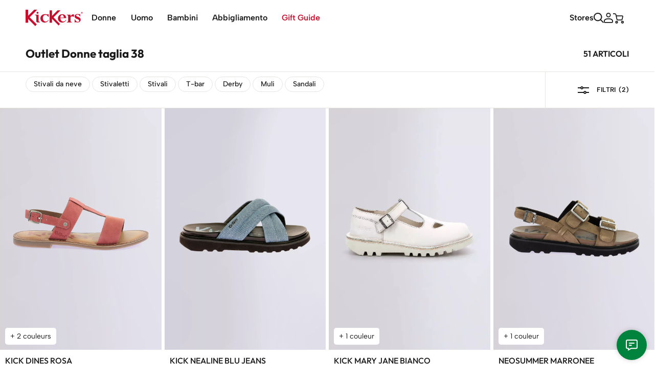

--- FILE ---
content_type: text/html; charset=utf-8
request_url: https://www.kickers.com/it/s/1074/outlet-donne-38
body_size: 42617
content:
<!doctype html>
<html lang="it">

	
	<head>
		
			

  <meta charset="utf-8">


  <meta http-equiv="x-ua-compatible" content="ie=edge">



  <title>Outlet Kickers - Scarpe di Donne en Taglia 38 - Kickers Sito ufficiale</title>

  
    
  
  
    <script data-keepinline="true">
    var cdcGtmApi = '//www.kickers.com/it/module/cdc_googletagmanager/async';
    var ajaxShippingEvent = 1;
    var ajaxPaymentEvent = 1;

/* datalayer */
dataLayer = window.dataLayer || [];
    let cdcDatalayer = {"event":"seo","pageCategory":"seo","ecommerce":{"currency":"EUR"},"google_tag_params":{"ecomm_pagetype":"other"}};
    dataLayer.push(cdcDatalayer);

/* call to GTM Tag */
(function(w,d,s,l,i){w[l]=w[l]||[];w[l].push({'gtm.start':
new Date().getTime(),event:'gtm.js'});var f=d.getElementsByTagName(s)[0],
j=d.createElement(s),dl=l!='dataLayer'?'&l='+l:'';j.async=true;j.src=
'https://www.googletagmanager.com/gtm.js?id='+i+dl;f.parentNode.insertBefore(j,f);
})(window,document,'script','dataLayer','GTM-PSCQ2V5X');

/* async call to avoid cache system for dynamic data */
var cdcgtmreq = new XMLHttpRequest();
cdcgtmreq.onreadystatechange = function() {
    if (cdcgtmreq.readyState == XMLHttpRequest.DONE ) {
        if (cdcgtmreq.status == 200) {
          	var datalayerJs = cdcgtmreq.responseText;
            try {
                var datalayerObj = JSON.parse(datalayerJs);
                dataLayer = dataLayer || [];
                dataLayer.push(datalayerObj);
            } catch(e) {
               console.log("[CDCGTM] error while parsing json");
            }

                    }
        dataLayer.push({
          'event': 'datalayer_ready'
        });
    }
};
cdcgtmreq.open("GET", "//www.kickers.com/it/module/cdc_googletagmanager/async?action=user" /*+ "?" + new Date().getTime()*/, true);
cdcgtmreq.setRequestHeader('X-Requested-With', 'XMLHttpRequest');
cdcgtmreq.send();
</script>
  

  <meta name="description" content="Scopri tutti i nostri modelli di scarpe da Donne in taglia 38 a prezzi bassi tutto l&#039;anno nel nostro outlet!">
  <meta name="keywords" content="Outlet Donne taglia 38">
        <link rel="canonical" href="https://www.kickers.com/it/s/1074/outlet-donne-38">
    
          <link rel="alternate" href="https://www.kickers.com/fr/s/1074/outlet-femme-taille-38" hreflang="fr-fr">
          <link rel="alternate" href="https://www.kickers.com/en/s/1074/outlet-women-38" hreflang="en-us">
          <link rel="alternate" href="https://www.kickers.com/de/s/1074/outlet-damenschuhe-groesse-38" hreflang="de-de">
          <link rel="alternate" href="https://www.kickers.com/es/s/1074/outlet-mujer-38" hreflang="es-es">
          <link rel="alternate" href="https://www.kickers.com/it/s/1074/outlet-donne-38" hreflang="it-it">
      

  
    <script type="application/ld+json">
  {
    "@context": "https://schema.org",
    "@type": "Organization",
    "name" : "Kickers",
    "url" : "https://www.kickers.com/it/"
          ,
      "logo": {
        "@type": "ImageObject",
        "url":"https://www.kickers.com/img/logo.png"
      }
      }
</script>

<script type="application/ld+json">
  {
    "@context": "https://schema.org",
    "@type": "WebPage",
    "isPartOf": {
      "@type": "WebSite",
      "url":  "https://www.kickers.com/it/",
      "name": "Kickers"
    },
    "name": "Outlet Kickers - Scarpe di Donne en Taglia 38 - Kickers Sito ufficiale",
    "url":  "https://www.kickers.com/it/s/1074/outlet-donne-38"
  }
</script>


<script type="application/ld+json">{
    "@context": "https:\/\/schema.org",
    "@type": "BreadcrumbList",
    "itemListElement": [
        {
            "@type": "ListItem",
            "position": 1,
            "name": "Home",
            "item": "https:\/\/www.kickers.com\/it\/"
        },
        {
            "@type": "ListItem",
            "position": 2,
            "name": "Outlet Donne taglia 38",
            "item": "https:\/\/www.kickers.com\/it\/s\/1074\/outlet-donne-38"
        }
    ]
}</script>
  

  

  
             
                
    <link rel="next" href="https://www.kickers.com/it/s/1074/outlet-donne-38?page=2">  

  
    <meta property="og:title" content="Outlet Kickers - Scarpe di Donne en Taglia 38 - Kickers Sito ufficiale">
    <meta property="og:description" content="Scopri tutti i nostri modelli di scarpe da Donne in taglia 38 a prezzi bassi tutto l&#039;anno nel nostro outlet!">
    <meta property="og:url" content="https://www.kickers.com/it/s/1074/outlet-donne-38">
    <meta property="og:site_name" content="Kickers">
          <meta property="og:type" content="website" />
        <meta property="og:image" content="">

    <meta name="twitter:card" content="summary" />
    <meta name="twitter:site" content="Kickers" />
    <meta name="twitter:title" content="Outlet Kickers - Scarpe di Donne en Taglia 38 - Kickers Sito ufficiale" />
    <meta name="twitter:description" content="Scopri tutti i nostri modelli di scarpe da Donne in taglia 38 a prezzi bassi tutto l&#039;anno nel nostro outlet!" />
    <meta name="twitter:image" content="" />
  



  <meta name="viewport" content="width=device-width, initial-scale=1, maximum-scale=1" />



  <link rel="icon" type="image/vnd.microsoft.icon" href="https://www.kickers.com/img/favicon.ico?1681993406">
  <link rel="shortcut icon" type="image/x-icon" href="https://www.kickers.com/img/favicon.ico?1681993406">



  

  
  <link rel="preload" href="https://www.kickers.com/themes/kickers/assets/fonts/AlbertSans-Variable.woff2" as="font" type="font/woff2" crossorigin="anonymous"><link rel="preload" href="https://www.kickers.com/themes/kickers/assets/fonts/AlbertSans-Italic-Variable.woff2" as="font" type="font/woff2" crossorigin="anonymous"><link rel="preload" href="https://www.kickers.com/themes/kickers/assets/fonts/Outfit-Variable.woff2" as="font" type="font/woff2" crossorigin="anonymous">

  



  
      

    <!-- stylesheets -->
                              
      <link id="theme-main" rel="stylesheet" href="https://www.kickers.com/themes/kickers/assets/css/theme.css?1745400684" type="text/css"  media="all" >
          <link id="ps_socialfollow_icons" rel="stylesheet" href="https://www.kickers.com/modules/ps_socialfollow/views/css/ps_socialfollow.css?1704885836" type="text/css"  media="print" onload="this.media='all';this.onload=null;" >
          <link id="app-header-sync-css" rel="stylesheet" href="https://www.kickers.com/themes/kickers/assets/css/app-header.css?1745400684" type="text/css"  media="all" >
          <link id="ch-templates-category" rel="stylesheet" href="https://www.kickers.com/themes/kickers/assets/css/templates/category.css?1745400684" type="text/css"  media="all" >
          <link id="ch-components-avis-verifies" rel="stylesheet" href="https://www.kickers.com/themes/kickers/assets/css/components/avis-verifies.css?1745400684" type="text/css"  media="print" onload="this.media='all';this.onload=null;" >
          <link id="ch-components-live-chat" rel="stylesheet" href="https://www.kickers.com/themes/kickers/assets/css/components/live-chat.css?1745400684" type="text/css"  media="print" onload="this.media='all';this.onload=null;" >
          <link id="cfca32bb379f3834e5938e9612ed66e2ab80a43c" rel="stylesheet" href="https://www.kickers.com/modules/sameprice/views/css/front.css?1745396553" type="text/css"  media="print" onload="this.media='all';this.onload=null;" >
          <link id="jquery-ui" rel="stylesheet" href="https://www.kickers.com/js/jquery/ui/themes/base/minified/jquery-ui.min.css?1745395505" type="text/css"  media="print" onload="this.media='all';this.onload=null;" >
          <link id="jquery-ui-theme" rel="stylesheet" href="https://www.kickers.com/js/jquery/ui/themes/base/minified/jquery.ui.theme.min.css?1745395505" type="text/css"  media="print" onload="this.media='all';this.onload=null;" >
          <link id="modules-si_newsletter_popup" rel="stylesheet" href="https://www.kickers.com/modules/si_newsletter_popup/views/css/app.css?1740152608" type="text/css"  media="print" onload="this.media='all';this.onload=null;" >
          <link id="modules-pm_advancedsearch4-css-ui_slider" rel="stylesheet" href="https://www.kickers.com/js/jquery/ui/themes/base/jquery.ui.core.css?1745395505" type="text/css"  media="print" onload="this.media='all';this.onload=null;" >
          <link id="modules-pm_advancedsearch4-css-main" rel="stylesheet" href="https://www.kickers.com/modules/pm_advancedsearch4/views/css/pm_advancedsearch4-17.css?1745396552" type="text/css"  media="print" onload="this.media='all';this.onload=null;" >
          <link id="modules-pm_advancedsearch4-css-dyn" rel="stylesheet" href="https://www.kickers.com/modules/pm_advancedsearch4/views/css/pm_advancedsearch4_dynamic.css?1750921944" type="text/css"  media="print" onload="this.media='all';this.onload=null;" >
          <link id="selectize/selectize.css" rel="stylesheet" href="https://www.kickers.com/modules/pm_advancedsearch4/views/css/selectize/selectize.css?1745396552" type="text/css"  media="print" onload="this.media='all';this.onload=null;" >
          <link id="app-footer" rel="stylesheet" href="https://www.kickers.com/themes/kickers/assets/css/app-footer.css?1745400684" type="text/css"  media="print" onload="this.media='all';this.onload=null;" >
    

  <style>
    
.si-top-notifications-wrapper{display:block;width:100%;position:relative;background-color:var(--bs-gray-100);color:var(--bs-black);padding:5px 0}@media(min-width: 1024px){.si-top-notifications-wrapper{left:40px;min-width:calc(100% + 80px)}}.si-top-notifications-wrapper.hide-top-notifications{display:none}.si-top-notifications{width:100%;position:relative;overflow:hidden;min-height:20px}.si-top-notification{position:absolute;left:0;transform:translateY(-50%);top:50%;width:100%;opacity:0;transition:opacity 1s ease-out,height 1s ease-out;text-align:center;pointer-events:none}.no-js .si-top-notification-active{position:relative}.si-top-notification-active{opacity:1;height:auto;transition:opacity 1s ease-in,height 1s cubic-bezier(0.68, -0.55, 0.27, 1.55);pointer-events:auto}.si-top-notification p{color:var(--si-top-notification-text-color);margin-bottom:0;font-size:13px;font-weight:500}.si-top-notification p a{font-weight:400;text-decoration:underline;text-transform:none}.si-top-notification p a:hover{opacity:.8}.si-top-notifications-close{-webkit-appearance:none;-moz-appearance:none;appearance:none;position:absolute;top:50%;transform:translateY(-50%);right:0;cursor:pointer;background:rgba(0,0,0,0);border:none;color:var(--bs-black);opacity:1;pointer-events:all;visibility:visible;font-size:30px;line-height:1;font-family:sans-serif}.si-top-notifications-close:hover{opacity:.8}

  </style>


  
  
          



    <!-- javascript: head -->  



  <script type="text/javascript">
        var ASSearchUrl = "https:\/\/www.kickers.com\/it\/module\/pm_advancedsearch4\/advancedsearch4";
        var SI_SHOPPINGCART_AJAX_URL = "https:\/\/www.kickers.com\/it\/module\/si_shoppingcart\/ajax";
        var as4_orderBySalesAsc = "Sales: Lower first";
        var as4_orderBySalesDesc = "Sales: Highest first";
        var customValidationMessages = {"required":"This field is required.","patternMismatch":"Please match the requested format.","emailPatternMismatch":"Please enter a valid email address.","rangeOverflow":"Please enter a value less than or equal to %max%.","rangeUnderflow":"Please enter a value more than or equal to %min%.","tooLong":"Please enter a value less than or equal to %max% characters.","tooShort":"Please enter a value more than or equal to %min% characters.","typeMismatch":"Please enter a valid value.","emailTypeMismatch":"Please enter a valid email address.","valueMissing":"Please enter a value.","checkboxValueMissing":"Please check this box if you want to proceed.","radioValueMissing":"Please select one of these options.","emailValueMissing":"Please enter an email address.","valid":"Please enter a valid value.","dateInvalid":"Please enter a valid date."};
        var prestashop = {"cart":{"products":[],"totals":{"total":{"type":"total","label":"Totale","amount":0,"value":"0,00\u00a0\u20ac"},"total_including_tax":{"type":"total","label":"Totale (tasse incl.)","amount":0,"value":"0,00\u00a0\u20ac"},"total_excluding_tax":{"type":"total","label":"Totale (tasse escl.)","amount":0,"value":"0,00\u00a0\u20ac"}},"subtotals":{"products":{"type":"products","label":"Totale parziale","amount":0,"value":"0,00\u00a0\u20ac"},"discounts":null,"shipping":{"type":"shipping","label":"Spedizione","amount":0,"value":""},"tax":null},"products_count":0,"summary_string":"0 articoli","vouchers":{"allowed":1,"added":[]},"discounts":[],"minimalPurchase":0,"minimalPurchaseRequired":""},"currency":{"id":1,"name":"Euro","iso_code":"EUR","iso_code_num":"978","sign":"\u20ac"},"customer":{"is_logged":false},"country":{"id_zone":"1","id_currency":"0","call_prefix":"33","iso_code":"FR","active":"1","contains_states":"0","need_identification_number":"0","need_zip_code":"1","zip_code_format":"NNNNN","display_tax_label":"1","name":"France m\u00e9tropolitaine","id":8},"language":{"name":"Italiano (Italian)","iso_code":"it","locale":"it-IT","language_code":"it-it","active":"1","is_rtl":"0","date_format_lite":"d\/m\/Y","date_format_full":"d\/m\/Y H:i:s","id":5},"page":{"title":"","canonical":"https:\/\/www.kickers.com\/it\/s\/1074\/outlet-donne-38","meta":{"title":"Outlet Kickers - Scarpe di Donne en Taglia 38 - Kickers Sito ufficiale","description":"Scopri tutti i nostri modelli di scarpe da Donne in taglia 38 a prezzi bassi tutto l'anno nel nostro outlet!","keywords":"Outlet Donne taglia 38","robots":"index"},"page_name":"advancedsearch-seo-1074","body_classes":{"lang-it":true,"lang-rtl":false,"country-FR":true,"currency-EUR":true,"layout-full-width":true,"page-module-pm_advancedsearch4-seo":true,"tax-display-enabled":true,"page-customer-account":false,"advancedsearch-seo":true,"advancedsearch-seo-1074":true,"product-listing":true},"admin_notifications":[],"password-policy":{"feedbacks":{"0":"Molto debole","1":"Debole","2":"Media","3":"Forte","4":"Molto forte","Straight rows of keys are easy to guess":"I tasti consecutivi sono facili da indovinare","Short keyboard patterns are easy to guess":"Gli schemi brevi sulla tastiera sono facili da indovinare","Use a longer keyboard pattern with more turns":"Utilizza uno schema pi\u00f9 lungo sulla tastiera con pi\u00f9 variazioni","Repeats like \"aaa\" are easy to guess":"Le ripetizioni come \u201caaa\u201d sono facili da indovinare","Repeats like \"abcabcabc\" are only slightly harder to guess than \"abc\"":"Le ripetizioni come \u201cabcabcabc\u201d sono solo leggermente pi\u00f9 difficili da indovinare rispetto ad \u201cabc\u201d","Sequences like abc or 6543 are easy to guess":"Le sequenze come \"abc\" o 6543 sono facili da indovinare","Recent years are easy to guess":"Gli anni recenti sono facili da indovinare","Dates are often easy to guess":"Le date sono spesso facili da indovinare","This is a top-10 common password":"Questa \u00e8 una delle 10 password pi\u00f9 comuni","This is a top-100 common password":"Questa \u00e8 una delle 100 password pi\u00f9 comuni","This is a very common password":"Questa password \u00e8 molto comune","This is similar to a commonly used password":"Questa password \u00e8 simile a un\u2019altra comunemente utilizzata","A word by itself is easy to guess":"Una parola di per s\u00e9 \u00e8 facile da indovinare","Names and surnames by themselves are easy to guess":"Nomi e cognomi sono di per s\u00e9 facili da indovinare","Common names and surnames are easy to guess":"Nomi e cognomi comuni sono facili da indovinare","Use a few words, avoid common phrases":"Utilizza diverse parole, evita le frasi comuni","No need for symbols, digits, or uppercase letters":"Nessun bisogno di simboli, cifre o lettere maiuscole","Avoid repeated words and characters":"Evita parole e caratteri ripetuti","Avoid sequences":"Evita le sequenze","Avoid recent years":"Evita gli anni recenti","Avoid years that are associated with you":"Evita gli anni associati a te","Avoid dates and years that are associated with you":"Evita date e anni associati a te","Capitalization doesn't help very much":"Le maiuscole non sono molto efficaci","All-uppercase is almost as easy to guess as all-lowercase":"Tutto maiuscolo \u00e8 quasi altrettanto facile da indovinare di tutto minuscolo","Reversed words aren't much harder to guess":"Le parole al contrario non sono molto pi\u00f9 difficili da indovinare","Predictable substitutions like '@' instead of 'a' don't help very much":"Sostituzioni prevedibili come \"@\" invece di \"a\" non sono molto efficaci","Add another word or two. Uncommon words are better.":"Aggiungi una o due parole in pi\u00f9. Le parole insolite sono pi\u00f9 sicure."}}},"shop":{"name":"Kickers","logo":"https:\/\/www.kickers.com\/img\/logo.png","stores_icon":"https:\/\/www.kickers.com\/img\/logo_stores.png","favicon":"https:\/\/www.kickers.com\/img\/favicon.ico"},"core_js_public_path":"\/themes\/","urls":{"base_url":"https:\/\/www.kickers.com\/","current_url":"https:\/\/www.kickers.com\/it\/s\/1074\/outlet-donne-38","shop_domain_url":"https:\/\/www.kickers.com","img_ps_url":"https:\/\/www.kickers.com\/img\/","img_cat_url":"https:\/\/www.kickers.com\/img\/c\/","img_lang_url":"https:\/\/www.kickers.com\/img\/l\/","img_prod_url":"https:\/\/www.kickers.com\/img\/p\/","img_manu_url":"https:\/\/www.kickers.com\/img\/m\/","img_sup_url":"https:\/\/www.kickers.com\/img\/su\/","img_ship_url":"https:\/\/www.kickers.com\/img\/s\/","img_store_url":"https:\/\/www.kickers.com\/img\/st\/","img_col_url":"https:\/\/www.kickers.com\/img\/co\/","img_url":"https:\/\/www.kickers.com\/themes\/kickers\/assets\/img\/","css_url":"https:\/\/www.kickers.com\/themes\/kickers\/assets\/css\/","js_url":"https:\/\/www.kickers.com\/themes\/kickers\/assets\/js\/","pic_url":"https:\/\/www.kickers.com\/upload\/","theme_assets":"https:\/\/www.kickers.com\/themes\/kickers\/assets\/","theme_dir":"https:\/\/www.kickers.com\/themes\/kickers\/","pages":{"address":"https:\/\/www.kickers.com\/it\/indirizzo","addresses":"https:\/\/www.kickers.com\/it\/indirizzi","authentication":"https:\/\/www.kickers.com\/it\/login","manufacturer":"https:\/\/www.kickers.com\/it\/marche","cart":"https:\/\/www.kickers.com\/it\/carrello","category":"https:\/\/www.kickers.com\/it\/index.php?controller=category","cms":"https:\/\/www.kickers.com\/it\/index.php?controller=cms","contact":"https:\/\/www.kickers.com\/it\/contattaci","discount":"https:\/\/www.kickers.com\/it\/buoni-sconto","guest_tracking":"https:\/\/www.kickers.com\/it\/tracciatura-ospite","history":"https:\/\/www.kickers.com\/it\/cronologia-ordini","identity":"https:\/\/www.kickers.com\/it\/dati-personali","index":"https:\/\/www.kickers.com\/it\/","my_account":"https:\/\/www.kickers.com\/it\/account","order_confirmation":"https:\/\/www.kickers.com\/it\/conferma-ordine","order_detail":"https:\/\/www.kickers.com\/it\/index.php?controller=order-detail","order_follow":"https:\/\/www.kickers.com\/it\/segui-ordine","order":"https:\/\/www.kickers.com\/it\/ordine","order_return":"https:\/\/www.kickers.com\/it\/index.php?controller=order-return","order_slip":"https:\/\/www.kickers.com\/it\/buono-ordine","pagenotfound":"https:\/\/www.kickers.com\/it\/pagina-non-trovata","password":"https:\/\/www.kickers.com\/it\/recupero-password","pdf_invoice":"https:\/\/www.kickers.com\/it\/index.php?controller=pdf-invoice","pdf_order_return":"https:\/\/www.kickers.com\/it\/index.php?controller=pdf-order-return","pdf_order_slip":"https:\/\/www.kickers.com\/it\/index.php?controller=pdf-order-slip","prices_drop":"https:\/\/www.kickers.com\/it\/offerte","product":"https:\/\/www.kickers.com\/it\/index.php?controller=product","registration":"https:\/\/www.kickers.com\/it\/index.php?controller=registration","search":"https:\/\/www.kickers.com\/it\/ricerca","sitemap":"https:\/\/www.kickers.com\/it\/mappa-del-sito","stores":"https:\/\/www.kickers.com\/it\/negozi","supplier":"https:\/\/www.kickers.com\/it\/fornitori","new_products":"https:\/\/www.kickers.com\/it\/nuovi-prodotti","brands":"https:\/\/www.kickers.com\/it\/marche","register":"https:\/\/www.kickers.com\/it\/index.php?controller=registration","order_login":"https:\/\/www.kickers.com\/it\/ordine?login=1"},"alternative_langs":{"fr-fr":"https:\/\/www.kickers.com\/fr\/s\/1074\/outlet-femme-taille-38","en-us":"https:\/\/www.kickers.com\/en\/s\/1074\/outlet-women-38","de-de":"https:\/\/www.kickers.com\/de\/s\/1074\/outlet-damenschuhe-groesse-38","es-es":"https:\/\/www.kickers.com\/es\/s\/1074\/outlet-mujer-38","it-it":"https:\/\/www.kickers.com\/it\/s\/1074\/outlet-donne-38"},"actions":{"logout":"https:\/\/www.kickers.com\/it\/?mylogout="},"no_picture_image":{"bySize":{"small_default":{"url":"https:\/\/www.kickers.com\/img\/p\/it-default-small_default.jpg","width":98,"height":98},"cart_default":{"url":"https:\/\/www.kickers.com\/img\/p\/it-default-cart_default.jpg","width":100,"height":150},"home_default":{"url":"https:\/\/www.kickers.com\/img\/p\/it-default-home_default.jpg","width":250,"height":250},"medium_default":{"url":"https:\/\/www.kickers.com\/img\/p\/it-default-medium_default.jpg","width":452,"height":452},"large_default":{"url":"https:\/\/www.kickers.com\/img\/p\/it-default-large_default.jpg","width":800,"height":800}},"small":{"url":"https:\/\/www.kickers.com\/img\/p\/it-default-small_default.jpg","width":98,"height":98},"medium":{"url":"https:\/\/www.kickers.com\/img\/p\/it-default-home_default.jpg","width":250,"height":250},"large":{"url":"https:\/\/www.kickers.com\/img\/p\/it-default-large_default.jpg","width":800,"height":800},"legend":""}},"configuration":{"display_taxes_label":true,"display_prices_tax_incl":true,"is_catalog":false,"show_prices":true,"opt_in":{"partner":false},"quantity_discount":{"type":"discount","label":"Sconto unit\u00e0"},"voucher_enabled":1,"return_enabled":1},"field_required":[],"breadcrumb":{"links":[{"title":"Home","url":"https:\/\/www.kickers.com\/it\/"},{"title":"\tOutlet Donne taglia 38\n","url":"https:\/\/www.kickers.com\/it\/s\/1074\/outlet-donne-38"}],"count":2},"link":{"protocol_link":"https:\/\/","protocol_content":"https:\/\/"},"time":1767196910,"static_token":"454a8f32824ea7846af41bcbcbb8f207","token":"096b3a7c6e9635ffbd203c83772eae49","debug":false,"modules":{"si_stores_map":[],"si_sendinblue":{"submit":"https:\/\/www.kickers.com\/it\/module\/si_sendinblue\/submit","extra_list_required":false,"extra_params_required":false,"recaptcha_key":"6LeohFomAAAAAPtffZ5RoKbCJzly7DP3Z5F5BCfH","use_recaptcha":true,"replace_recaptcha_badge":true,"recaptcha_badge_replacement_text":"This site is protected by reCAPTCHA and the Google <a target=\"_blank\" href=\"https:\/\/policies.google.com\/privacy\">Privacy Policy<\/a> and <a target=\"_blank\" href=\"https:\/\/policies.google.com\/terms\">Terms of Service<\/a> apply.","remove_form_after_success":true,"i18n":{"already_subscribed":"Cette adresse e-mail est d\u00e9j\u00e0 inscrite \u00e0 notre liste","invalid_format":"Veuillez saisir une adresse e-mail valide.","consent_required":"Champ obligatoire.","loading":"Chargement ...","success":"Merci pour votre inscription !","success_unsubscribe":"Unsubscribed!","extra_list_required":"S\u00e9lectionner au moins une liste","extra_param_required":"S\u00e9lectionner au moins une liste","extra_params_paragraph":"Desidero ricevere offerte sui cataloghi:"}},"si_top_notifications":{"closable":false,"reset_time":0,"message_time":0},"si_returns":{"reasons_with_comments":["1","5"],"reasons_with_uploads":[],"allowed_mime_types":["image\/jpeg","image\/jpg","image\/png","image\/webp"],"translations":{"noReasonSelected":"Please select one of the available return reasons","filesExceeded":"Nr of files exceeded. Maximum files allowed {nrFiles}.","maxFileSizeExceeded":"File {fileName} is too large.","fileTypeNotAllowed":"File {fileName} of invalid type.","noProduct":"Please check at least one product to be returned.","insuficientQuantity":"You do not have enough products to generate another return."}},"si_newsletter_popup":{"delay_before_loading":9000,"exclude_logged_in_subscribed":true,"trigger_on_scroll":true,"scroll_trigger_percentage":10,"newsletter_title":"Sconto del 10% sul tuo primo ordine ","newsletter_description":"<p>Vorrei ricevere offerte relative ai cataloghi:<\/p>","repeat_after_days":1,"is_excluded_page":false,"check_endpoint":"https:\/\/www.kickers.com\/it\/module\/si_newsletter_popup\/check"},"si_erp_connectors":"","theme":{"settings":{"headerTopHeight":"42","scrollDirectionThreshold":"80"}}}};
        var prestashopFacebookAjaxController = "https:\/\/www.kickers.com\/it\/module\/ps_facebook\/Ajax";
        var themeOptions = {"enable_france_address_autocomplete":true};
        var webpackChunkURL = "https:\/\/www.kickers.com\/themes\/kickers\/assets\/js\/";
      </script>


  


  




		
	</head>

	<body id="advancedsearch-seo-1074"
		class="lang-it country-fr currency-eur layout-full-width page-module-pm_advancedsearch4-seo tax-display-enabled advancedsearch-seo advancedsearch-seo-1074 product-listing ">

		
			<!-- Google Tag Manager (noscript) -->
<noscript><iframe src="https://www.googletagmanager.com/ns.html?id=GTM-PSCQ2V5X"
height="0" width="0" style="display:none;visibility:hidden"></iframe></noscript>
<!-- End Google Tag Manager (noscript) -->

		

		<main class="page-container">
			
							

      
			  <header class="page-header sticky" id="header">
					

  <nav class="header-nav">
    <div class="row page-header-inner-top">
      <div class="right-side-nav-top">
        <!-- PS Timezone : Europe/Paris PS Time : 2025-12-31 17:01:50 Server timezone : Europe/Paris Server time : 2025-12-31 17:01:50 -->
      </div>
          </div>
    <div class="container">
      <div class="row page-header-inner-bottom">
        <div class="col-md-2 d-none d-lg-block text-center" id="_desktop_logo">
          <a href="https://www.kickers.com/it/">
  <span class="visually-hidden">Home</span>
  <figure class="logo logo-primary">
    <svg id="Kickers_logo" xmlns="http://www.w3.org/2000/svg" width="112.737" height="32" viewBox="0 0 112.737 32"><path id="Kickers_logo-2" d="M-60.067-316.033v7.565H-65V-334h4.932v11.944l11.936-11.935h6.174L-56.9-319.044l13.957 13.957-3.092 3.087zm47.067-.141v7.706h-4.58v-24.378H-13v11.083l11.075-11.075H3.8l-13.87 13.87 12.951 12.95-2.863 2.864zm14.025 5.083a7.783 7.783 0 01-2.379-5.809 7.978 7.978 0 012.436-5.938 8.3 8.3 0 016.047-2.387 7.99 7.99 0 015.414 1.865c1.44 1.242 2.3 3.811 2.574 5.9H3.579c-.007.105-.012-.015-.015-.135s-.005-.24-.005-.135a7.774 7.774 0 001.556 5.03 4.767 4.767 0 003.858 1.933q3.288 0 5.455-3.314h.69a8.338 8.338 0 01-3.215 3.886 8.869 8.869 0 01-4.932 1.42 8.184 8.184 0 01-5.949-2.316zm2.537-7.294H10.2s.136-5.406-3.323-5.406-3.318 5.406-3.318 5.406zm-32.567 9.5a7.936 7.936 0 01-4.454-2.206 7.781 7.781 0 01-2.377-5.81 8.294 8.294 0 01.891-3.864 8.134 8.134 0 011.545-2.074 8.3 8.3 0 016.047-2.387c.065 0 .125.006.189.007.115 0 .231-.007.349-.007a20.538 20.538 0 013 .257 15.716 15.716 0 002.015.237 1.877 1.877 0 001.2-.494h.987v5.543h-.687c-1.447-3.076-3.313-4.124-5.6-4.124-3.691 0-4.878 3.723-4.983 5.421-.017.27-.027.548-.027.833v.127c0 .185.007.366.016.544a7.375 7.375 0 001.523 4.182 4.768 4.768 0 003.858 1.934q3.289 0 5.455-3.314h.69a9.918 9.918 0 01-.244.532 8.274 8.274 0 01-2.971 3.355 8.861 8.861 0 01-4.877 1.418 11.973 11.973 0 01-1.548-.11zm64.481-.449a9.627 9.627 0 00-1.775-.276 1.813 1.813 0 00-1.4.532h-.692v-5.878h.691q2.279 4.793 5.521 4.794a2.93 2.93 0 001.906-.652 1.962 1.962 0 00.8-1.561 2.319 2.319 0 00-.73-1.709 10.3 10.3 0 00-3.157-1.67 10.873 10.873 0 01-4.084-2.34 4.084 4.084 0 01-.985-2.775 4.289 4.289 0 011.488-3.318 5.513 5.513 0 013.837-1.344 22.926 22.926 0 013.018.336c.565.079.908.118 1.025.118a1.68 1.68 0 00.927-.454h.691v4.774h-.69a6.322 6.322 0 00-1.933-2.714 4.371 4.371 0 00-2.761-.977 3.219 3.219 0 00-1.815.484 1.426 1.426 0 00-.73 1.216 1.658 1.658 0 00.612 1.275 10.218 10.218 0 002.742 1.352 11.184 11.184 0 014.4 2.565 4.789 4.789 0 011.1 3.213 4.849 4.849 0 01-1.686 3.736 5.53 5.53 0 01-3.817 1.528 12.42 12.42 0 01-2.506-.255zm-19.141.255v-.691a4.034 4.034 0 002.021-.926 2.772 2.772 0 00.523-1.894v-8.047a3.064 3.064 0 00-.661-2.151 3.138 3.138 0 00-2.12-.827v-.7h7.357v4.251s1.5-4.853 5.129-4.853a5 5 0 012.084.606l-.986 4.752a4.985 4.985 0 00-2.834-1.432 4 4 0 00-3.394 2.17v6.233a2.9 2.9 0 00.513 1.992 4.011 4.011 0 002.072.828v.691zm-57.37 0a2.543 2.543 0 01-2.913-2.586l.061-9.131a2.8 2.8 0 00-.533-1.953 4.312 4.312 0 00-2.209-.868v-.7h7.319v11.964a2.646 2.646 0 00.424 1.551 2.731 2.731 0 002.042 1.032v.692zm86.858-16.953a1.913 1.913 0 01-1.919-1.919v-.011a1.928 1.928 0 011.919-1.929 1.912 1.912 0 011.918 1.918v.011a1.929 1.929 0 01-1.917 1.929zm-1.7-1.93v.011a1.687 1.687 0 001.7 1.709 1.7 1.7 0 001.7-1.72v-.011a1.688 1.688 0 00-1.7-1.709 1.7 1.7 0 00-1.702 1.72zm-86.952 1.291a1.844 1.844 0 01-.558-1.342 1.8 1.8 0 01.558-1.328 1.847 1.847 0 011.348-.55 1.821 1.821 0 011.328.544 1.8 1.8 0 01.55 1.335 1.849 1.849 0 01-.55 1.349 1.8 1.8 0 01-1.328.558 1.822 1.822 0 01-1.35-.566zm87.812-.309v-2.029h.97c.5 0 .849.209.849.684a.647.647 0 01-.419.64l.485.706H46.2l-.408-.607h-.242v.607zm.573-1.059h.364c.2 0 .308-.1.309-.242s-.111-.243-.309-.243h-.364z" transform="translate(65 334)" fill="#c8102e"/></svg>
  </figure>
    </a>
        </div>

        <div class="col-lg-10 main-menu-wrapper">
          
            <div class="header-top">

              <div class="left-side-nav">
                
<div class="mega-menu-wrapper">

  <div class="searchbar-decoy-wrapper">
  <div class="searchbar-decoy">
    <div class="icon"><svg xmlns="http://www.w3.org/2000/svg" width="20" height="20" viewBox="0 0 20 20"><path d="M8.209 0a8.21 8.21 0 016.449 13.291L20 18.633 18.633 20l-5.343-5.342A8.21 8.21 0 118.209 0zm0 1.932a6.278 6.278 0 106.278 6.278 6.278 6.278 0 00-6.278-6.277z" fill="currentColor"/></svg></div>
    <div class="text">Cerca un articolo</div>
  </div>
</div>

          <ul class="mega-menu">
              
              
              
              
              
              
              
              
  
    
                              
  
  <li class="menu-item has-second-level has-panel second-level-panel ">

        
        
        
    
    <a
      class=" "
      href="https://www.kickers.com/it/s/508/scarpe-donne"
      target="_self"
      style="
                              "
    >
        <span class="link-text">Donne</span>

            </a>
                    

<div class="panel ">
  
<div class="panel-header">
  <div class="toolbar">
    <div class="back-button" data-close-panel>
        <svg width="6.647" height="11.314" viewBox="0 0 6.647 11.314" xmlns="http://www.w3.org/2000/svg"><path d="M0 10.324l4.667-4.667L0 .99.99 0l5.657 5.657-.99.99L.99 11.314z" fill="currentColor"/></svg>
    </div>
    <div class="title" data-close-panel>Donne</div>
          <div class="see-all">
        <a href="https://www.kickers.com/it/s/508/scarpe-donne">Vedi tutto</a>
      </div>
      </div>
</div>
  <div class="container">
    <div class="columns">
                      
                  


<div
  class="column column-product-selections ">
  <ul class="items">
                      
                            
                            
                              
        <li
          class="item ">
          <a href="https://www.kickers.com/it/s/522/iconiche-donne" target="_self" style="color: #191919;">Iconica</a>
        </li>
                            
                              
        <li
          class="item ">
          <a href="https://www.kickers.com/it/s/1572/collezione-kick-for-good-donna" target="_self" style="color: #191919;">Kick for Good</a>
        </li>
                            
                              
        <li
          class="item ">
          <a href="https://www.kickers.com/it/s/787/outlet-donne" target="_self" style="color: #c8102e;">Outlet</a>
        </li>
                            
                            
                              
        <li
          class="item ">
          <a href="https://www.kickers.com/it/s/1417/prodotti-cura-scarpe" target="_self" style="color: #;">Prodotti per la cura delle scarpe</a>
        </li>
            </ul>
</div>
                              
                  


<div
  class="column column-text     
  ">
  <ul class="items">
                
                              
                                                              
        <li
          class="item
                      has-subitems
           "
        >
          <a
            href="https://www.kickers.com/it/s/508/scarpe-donne"
            target="_self"
          >Scarpe</a>
                          


<ul class="sublinks sublinks-simple dropdown">
            
                
      <li class="sublink ">
        <a href="https://www.kickers.com/it/s/9/tennis-donne" target="_self">
                    Sneakers
        </a>
      </li>
              
                
      <li class="sublink ">
        <a href="https://www.kickers.com/it/s/5/ballerine-donne" target="_self">
                    Ballerine e Mary Jane
        </a>
      </li>
              
                
      <li class="sublink ">
        <a href="https://www.kickers.com/it/s/7/derby-donne" target="_self">
                    Derbies
        </a>
      </li>
              
                
      <li class="sublink ">
        <a href="https://www.kickers.com/it/s/1163/muli-donna" target="_self">
                    Muli e zoccoli
        </a>
      </li>
              
                
      <li class="sublink ">
        <a href="https://www.kickers.com/it/s/649/sandali-donne" target="_self">
                    Sandali
        </a>
      </li>
              
                
      <li class="sublink ">
        <a href="https://www.kickers.com/it/s/8/stivaletti-donne" target="_self">
                    Stivali e stivaletti
        </a>
      </li>
            <li class="sublink see-all">
      <a href="https://www.kickers.com/it/s/508/scarpe-donne">
        Vedi tutto
      </a>
    </li>
  </ul>
                    </li>
            </ul>
</div>
                              
                  


<div
  class="column column-text     
  ">
  <ul class="items">
                
                              
                                                              
        <li
          class="item
                      has-subitems
           "
        >
          <a
            href="https://www.kickers.com/it/s/1594/collezione-tessile"
            target="_self"
          >Abbigliamento</a>
                          


<ul class="sublinks sublinks-simple dropdown">
            
                
      <li class="sublink ">
        <a href="https://www.kickers.com/it/s/1602/magliette" target="_self">
                    Magliette
        </a>
      </li>
              
                
      <li class="sublink ">
        <a href="https://www.kickers.com/it/s/1620/felpe-donna" target="_self">
                    Felpe
        </a>
      </li>
              
                
      <li class="sublink ">
        <a href="https://www.kickers.com/it/s/1619/abiti-gonne" target="_self">
                    Abiti e gonne
        </a>
      </li>
              
                
      <li class="sublink ">
        <a href="https://www.kickers.com/it/s/1605/pantaloni" target="_self">
                    Pantaloni
        </a>
      </li>
              
                
      <li class="sublink ">
        <a href="" target="_self">
                    Camicie
        </a>
      </li>
            <li class="sublink see-all">
      <a href="https://www.kickers.com/it/s/1594/collezione-tessile">
        Vedi tutto
      </a>
    </li>
  </ul>
                    </li>
            </ul>
</div>
                              
                  


<div
  class="column column-text     
  ">
  <ul class="items">
                
                              
                                                              
        <li
          class="item
                      has-subitems
           "
        >
          <a
            href="https://www.kickers.com/it/s/1607/accessori"
            target="_self"
          >Accessori</a>
                          


<ul class="sublinks sublinks-simple dropdown">
            
                
      <li class="sublink ">
        <a href="https://www.kickers.com/it/s/1627/berretti" target="_self">
                    Berretti 
        </a>
      </li>
              
                
      <li class="sublink ">
        <a href="https://www.kickers.com/it/s/1629/cappelli" target="_self">
                    Cappelli
        </a>
      </li>
              
                
      <li class="sublink ">
        <a href="" target="_self">
                    Cappelli a secchiello
        </a>
      </li>
              
                
      <li class="sublink ">
        <a href="https://www.kickers.com/it/s/1628/calzini" target="_self">
                    Calzini 
        </a>
      </li>
            <li class="sublink see-all">
      <a href="https://www.kickers.com/it/s/1607/accessori">
        Vedi tutto
      </a>
    </li>
  </ul>
                    </li>
            </ul>
</div>
                              
                  

    
                              
                  

    
  <div class="column column-image mobile-hidden">
        <a href="https://www.kickers.com/it/s/787/outlet-donne" target="_self">
            
                            
              <figure class="d-none d-lg-block">
            <picture><source srcset="[data-uri]" data-srcset="https://www.kickers.com/img/resp/cms/menu/ah24/kickers_menu_kickforgood_femme-840x1182-4b6cfc0a5f1e.jpg" media="(min-width: 1440px) and (min-resolution: 192dpi), (min-width: 1440px) and (-webkit-min-device-pixel-ratio: 2)"><source srcset="[data-uri]" data-srcset="https://www.kickers.com/img/resp/cms/menu/ah24/kickers_menu_kickforgood_femme-560x788-c9c663c03215.jpg" media="(min-width: 1024px) and (min-resolution: 192dpi), (min-width: 1024px) and (-webkit-min-device-pixel-ratio: 2)"><source srcset="[data-uri]" data-srcset="https://www.kickers.com/img/resp/cms/menu/ah24/kickers_menu_kickforgood_femme-1034x944-aceae6ccb8ce.jpg" media="(min-width: 768px) and (min-resolution: 192dpi), (min-width: 768px) and (-webkit-min-device-pixel-ratio: 2)"><source srcset="[data-uri]" data-srcset="https://www.kickers.com/img/resp/cms/menu/ah24/kickers_menu_kickforgood_femme-420x591-e0bd54c2564d.jpg" media="(min-width: 1440px)"><source srcset="[data-uri]" data-srcset="https://www.kickers.com/img/resp/cms/menu/ah24/kickers_menu_kickforgood_femme-280x394-b434157f4f97.jpg" media="(min-width: 1024px)"><source srcset="[data-uri]" data-srcset="https://www.kickers.com/img/resp/cms/menu/ah24/kickers_menu_kickforgood_femme-517x472-41d90037b37d.jpg" media="(min-width: 768px)"><img src="[data-uri]"  width="690" height="460" data-fade-in data-lazy-img data-src="https://www.kickers.com/img/resp/cms/menu/ah24/kickers_menu_kickforgood_femme-690x460-a8aa5cbf1bd5.jpg" alt="" style=";--aspect-ratio-small: 1.5;--aspect-ratio-medium: 1.0953389830508;--aspect-ratio-large: 0.71065989847716;--aspect-ratio-xxlarge: 0.71065989847716;--aspect-ratio-medium_retina: 1.0953389830508;--aspect-ratio-large_retina: 0.71065989847716;--aspect-ratio-xxlarge_retina: 0.71065989847716" data-has-aspect-ratio="true" /></picture>
        </figure>
                    <figure class="d-block d-lg-none">
            <picture><source srcset="[data-uri]" data-srcset="https://www.kickers.com/img/resp/cms/menu/ah24/mobile/kickers_menu_kickforgood_femme-840x1182-4b6cfc0a5f1e.jpg" media="(min-width: 1440px) and (min-resolution: 192dpi), (min-width: 1440px) and (-webkit-min-device-pixel-ratio: 2)"><source srcset="[data-uri]" data-srcset="https://www.kickers.com/img/resp/cms/menu/ah24/mobile/kickers_menu_kickforgood_femme-560x788-c9c663c03215.jpg" media="(min-width: 1024px) and (min-resolution: 192dpi), (min-width: 1024px) and (-webkit-min-device-pixel-ratio: 2)"><source srcset="[data-uri]" data-srcset="https://www.kickers.com/img/resp/cms/menu/ah24/mobile/kickers_menu_kickforgood_femme-1034x944-aceae6ccb8ce.jpg" media="(min-width: 768px) and (min-resolution: 192dpi), (min-width: 768px) and (-webkit-min-device-pixel-ratio: 2)"><source srcset="[data-uri]" data-srcset="https://www.kickers.com/img/resp/cms/menu/ah24/mobile/kickers_menu_kickforgood_femme-420x591-e0bd54c2564d.jpg" media="(min-width: 1440px)"><source srcset="[data-uri]" data-srcset="https://www.kickers.com/img/resp/cms/menu/ah24/mobile/kickers_menu_kickforgood_femme-280x394-b434157f4f97.jpg" media="(min-width: 1024px)"><source srcset="[data-uri]" data-srcset="https://www.kickers.com/img/resp/cms/menu/ah24/mobile/kickers_menu_kickforgood_femme-517x472-41d90037b37d.jpg" media="(min-width: 768px)"><img src="[data-uri]"  width="690" height="460" data-fade-in data-lazy-img data-src="https://www.kickers.com/img/resp/cms/menu/ah24/mobile/kickers_menu_kickforgood_femme-690x460-a8aa5cbf1bd5.jpg" alt="" style=";--aspect-ratio-small: 1.5;--aspect-ratio-medium: 1.0953389830508;--aspect-ratio-large: 0.71065989847716;--aspect-ratio-xxlarge: 0.71065989847716;--aspect-ratio-medium_retina: 1.0953389830508;--aspect-ratio-large_retina: 0.71065989847716;--aspect-ratio-xxlarge_retina: 0.71065989847716" data-has-aspect-ratio="true" /></picture>
        </figure>
            <span class="btn btn-light">Outlet</span>
    </a>
  </div>
                              
                  

    
                              
                  

    
                  </div>

    
    
<div class="menu-footer d-block d-lg-none">
        <ul class="footer-menu">
              
                <li><a href="https://www.kickers.com/it/content/14-faq" target="_self">FAQ</a></li>
              
                <li><a href="https://www.kickers.com/it/content/13-contattarci" target="_self">Contattarci</a></li>
          </ul>
    <div id="_desktop_language_selector">
  <div class="language-selector-wrapper">

        <span class="language-selector-label visually-hidden" id="language-selector-label-69524f65ec98d" class="">Lingua:</span>
    <div class="language-selector dropdown js-dropdown">
      <button data-bs-toggle="dropdown" class="btn-unstyle" aria-haspopup="true" aria-expanded="false" aria-label="Elenco a cascata lingue">
        <span class="expand-more">
          <svg width="22" height="22" xmlns="http://www.w3.org/2000/svg" viewBox="0 0 22 22"><defs><clipPath id="itflag"><circle cx="11" cy="11" r="11" fill="#fff" stroke="#707070" transform="translate(1)"/></clipPath></defs><g clip-path="url(#itflag)" transform="translate(-1)"><path fill="#3c9846" d="M0 0h8v22H0z"/><path fill="#fff" d="M8 0h8v22H8z"/><path fill="#e63026" d="M16 0h8v22h-8z"/></g></svg>
          Italiano
        </span>
      </button>
      <ul class="dropdown-menu" aria-labelledby="language-selector-label-69524f65ec98d">

                  
                    <li class="dropdown-item">


                          <a
                href="https://www.kickers.com/fr/chaussures-enfant/11741-kickbiking-marron-blanc.html"
                class="language fr"
                data-iso-code="fr"
              >
                <svg width="22" height="22" xmlns="http://www.w3.org/2000/svg" viewBox="0 0 22 22"><defs><clipPath id="frflag"><circle cx="11" cy="11" r="11" fill="#fff" stroke="#707070" transform="translate(1)"/></clipPath></defs><g clip-path="url(#frflag)" transform="translate(-1)"><path fill="#0e38a8" d="M0 0h8v22H0z"/><path fill="#fff" d="M8 0h8v22H8z"/><path fill="#c8102e" d="M16 0h8v22h-8z"/></g></svg>
                Français
              </a>
            
          </li>
                  
                    <li class="dropdown-item">


                          <a
                href="https://www.kickers.com/en/kids-shoes/11741-kickbiking-marron-blanc.html"
                class="language en"
                data-iso-code="en"
              >
                <svg width="22" height="22" xmlns="http://www.w3.org/2000/svg" viewBox="0 0 22 22"><defs><clipPath id="#enflag"><circle cx="11" cy="11" r="11" fill="#fff" transform="translate(62.5 2086)"/></clipPath></defs><g clip-path="url(#enflag)" transform="translate(-62.5 -2086)"><path fill="#fefefe" d="M59.144 2108h28.337a1.748 1.748 0 001.644-1.736v-18.528A1.74 1.74 0 0087.4 2086H59.224a1.74 1.74 0 00-1.724 1.736v18.522a1.75 1.75 0 001.644 1.742z"/><path fill="#c8102e" d="M71.1 2099.194V2108h4.4v-8.806h13.625v-4.4H75.5V2086h-4.4v8.794H57.5v4.4z"/><path fill="#012169" d="M76.968 2093.121V2086h10.444a1.746 1.746 0 011.593 1.1l-12.037 6.021zm0 7.758V2108h10.513a1.758 1.758 0 001.524-1.1l-12.037-6.021zm-7.334 0V2108h-10.49a1.744 1.744 0 01-1.524-1.111l12.014-6.01zm0-7.758V2086H59.21a1.741 1.741 0 00-1.59 1.111l12.014 6.01zm-12.134.212h4.383l-4.383-2.194zm31.625.001h-4.406l4.406-2.206zm0 7.333h-4.406l4.406 2.206zm-31.625 0h4.383l-4.383 2.194z"/><path fill="#c8102e" d="M89.125 2087.862l-10.914 5.471h2.441l8.473-4.24zm-20.734 12.805h-2.44l-8.451 4.228v1.232l10.914-5.46zm-4.864-7.328h2.441l-8.468-4.24v1.226zm19.543 7.322h-2.441l8.5 4.257v-1.226z"/></g></svg>
                English
              </a>
            
          </li>
                  
                    <li class="dropdown-item">


                          <a
                href="https://www.kickers.com/de/kinderschuhe/11741-kickbiking-marron-blanc.html"
                class="language de"
                data-iso-code="de"
              >
                <svg width="22" height="22" xmlns="http://www.w3.org/2000/svg" viewBox="0 0 22 22"><defs><clipPath id="deflag"><circle cx="11" cy="11" r="11" fill="#fff" stroke="#707070" transform="translate(1)"/></clipPath></defs><g clip-path="url(#deflag)" transform="rotate(90 11.5 10.5)"><path fill="#f9ce05" d="M24 22h-8V0h8z"/><path fill="#d00" d="M16 22H8V0h8z"/><path d="M8 22H0V0h8z"/></g></svg>
                Deutsch
              </a>
            
          </li>
                  
                    <li class="dropdown-item">


                          <a
                href="https://www.kickers.com/es/zapatos-ninos/11741-kickbiking-marron-blanc.html"
                class="language es"
                data-iso-code="es"
              >
                <svg width="22" height="22" xmlns="http://www.w3.org/2000/svg" viewBox="0 0 22 22"><defs><clipPath id="esflag"><circle cx="11" cy="11" r="11" fill="#fff" stroke="#707070" transform="translate(1)"/></clipPath></defs><g clip-path="url(#esflag)" transform="rotate(90 11.5 10.5)"><path fill="#c8414b" d="M0 0h7v22H0z"/><path fill="#fad250" d="M7 0h10v22H7z"/><path fill="#c8414b" d="M17 0h7v22h-7z"/></g></svg>
                Español
              </a>
            
          </li>
                  
                    <li class="dropdown-item active">


                          <span
                class="language it"
                data-iso-code="it"
              >
                <svg width="22" height="22" xmlns="http://www.w3.org/2000/svg" viewBox="0 0 22 22"><defs><clipPath id="itflag"><circle cx="11" cy="11" r="11" fill="#fff" stroke="#707070" transform="translate(1)"/></clipPath></defs><g clip-path="url(#itflag)" transform="translate(-1)"><path fill="#3c9846" d="M0 0h8v22H0z"/><path fill="#fff" d="M8 0h8v22H8z"/><path fill="#e63026" d="M16 0h8v22h-8z"/></g></svg>
                <strong >Italiano</strong>
              </span>
            
          </li>
              </ul>

      <select class="link d-none" aria-labelledby="language-selector-label">
                  <option value="https://www.kickers.com/fr/chaussures-enfant/11741-kickbiking-marron-blanc.html" data-iso-code="fr">
            Français
          </option>
                  <option value="https://www.kickers.com/en/kids-shoes/11741-kickbiking-marron-blanc.html" data-iso-code="en">
            English
          </option>
                  <option value="https://www.kickers.com/de/kinderschuhe/11741-kickbiking-marron-blanc.html" data-iso-code="de">
            Deutsch
          </option>
                  <option value="https://www.kickers.com/es/zapatos-ninos/11741-kickbiking-marron-blanc.html" data-iso-code="es">
            Español
          </option>
                  <option value="https://www.kickers.com/it/scarpe-bambini/11741-kickbiking-marron-blanc.html" selected="selected" data-iso-code="it">
            Italiano
          </option>
              </select>
    </div>
  </div>
</div>

</div>
  </div>
</div>
      </li>
              
  
    
                              
  
  <li class="menu-item has-second-level has-panel second-level-panel ">

        
        
        
    
    <a
      class=" "
      href="https://www.kickers.com/it/s/507/scarpe-uomini"
      target="_self"
      style="
                              "
    >
        <span class="link-text">Uomo</span>

            </a>
                    

<div class="panel ">
  
<div class="panel-header">
  <div class="toolbar">
    <div class="back-button" data-close-panel>
        <svg width="6.647" height="11.314" viewBox="0 0 6.647 11.314" xmlns="http://www.w3.org/2000/svg"><path d="M0 10.324l4.667-4.667L0 .99.99 0l5.657 5.657-.99.99L.99 11.314z" fill="currentColor"/></svg>
    </div>
    <div class="title" data-close-panel>Uomo</div>
          <div class="see-all">
        <a href="https://www.kickers.com/it/s/507/scarpe-uomini">Vedi tutto</a>
      </div>
      </div>
</div>
  <div class="container">
    <div class="columns">
                      
                  


<div
  class="column column-product-selections ">
  <ul class="items">
                      
                            
                            
                              
        <li
          class="item ">
          <a href="https://www.kickers.com/it/s/521/iconiche-uomini" target="_self" style="color: #191919;">Iconica</a>
        </li>
                            
                              
        <li
          class="item ">
          <a href="https://www.kickers.com/it/s/1573/collezione-kick-for-good-uomo" target="_self" style="color: #191919;">Kick for Good</a>
        </li>
                            
                              
        <li
          class="item ">
          <a href="https://www.kickers.com/it/s/788/outlet-uomini" target="_self" style="color: #c8102e;">Outlet</a>
        </li>
                            
                            
                              
        <li
          class="item ">
          <a href="https://www.kickers.com/it/s/1417/prodotti-cura-scarpe" target="_self" style="color: #191919;">Prodotti per la cura delle scarpe</a>
        </li>
            </ul>
</div>
                              
                  


<div
  class="column column-text     
  ">
  <ul class="items">
                
                              
                                                              
        <li
          class="item
                      has-subitems
           "
        >
          <a
            href="https://www.kickers.com/it/s/507/scarpe-uomini"
            target="_self"
          >Scarpe</a>
                          


<ul class="sublinks sublinks-simple dropdown">
            
                
      <li class="sublink ">
        <a href="https://www.kickers.com/it/s/512/tennis-uomo" target="_self">
                    Sneakers
        </a>
      </li>
              
                
      <li class="sublink ">
        <a href="https://www.kickers.com/it/s/14/derby-uomini" target="_self">
                    Derbies
        </a>
      </li>
              
                
      <li class="sublink ">
        <a href="https://www.kickers.com/it/s/651/sandali-uomo" target="_self">
                    Sandali
        </a>
      </li>
              
                
      <li class="sublink ">
        <a href="https://www.kickers.com/it/s/576/stivaletti-uomini" target="_self">
                    Stivali e stivaletti
        </a>
      </li>
            <li class="sublink see-all">
      <a href="https://www.kickers.com/it/s/507/scarpe-uomini">
        Vedi tutto
      </a>
    </li>
  </ul>
                    </li>
            </ul>
</div>
                              
                  


<div
  class="column column-text     
  ">
  <ul class="items">
                
                              
                                                              
        <li
          class="item
                      has-subitems
           "
        >
          <a
            href="https://www.kickers.com/it/s/1615/collezione-tessile-unisex"
            target="_self"
          >Abbigliamento</a>
                          


<ul class="sublinks sublinks-simple dropdown">
            
                
      <li class="sublink ">
        <a href="https://www.kickers.com/it/s/1602/magliette" target="_self">
                    Magliette
        </a>
      </li>
              
                
      <li class="sublink ">
        <a href="https://www.kickers.com/it/s/1621/felpe-uomo" target="_self">
                    Felpe
        </a>
      </li>
              
                
      <li class="sublink ">
        <a href="https://www.kickers.com/it/s/1605/pantaloni" target="_self">
                    Pantaloni
        </a>
      </li>
              
                
      <li class="sublink ">
        <a href="" target="_self">
                    Camicie
        </a>
      </li>
            <li class="sublink see-all">
      <a href="https://www.kickers.com/it/s/1615/collezione-tessile-unisex">
        Vedi tutto
      </a>
    </li>
  </ul>
                    </li>
            </ul>
</div>
                              
                  


<div
  class="column column-text     
  ">
  <ul class="items">
                
                              
                                                              
        <li
          class="item
                      has-subitems
           "
        >
          <a
            href="https://www.kickers.com/it/s/1607/accessori"
            target="_self"
          >Accessori</a>
                          


<ul class="sublinks sublinks-simple dropdown">
            
                
      <li class="sublink ">
        <a href="https://www.kickers.com/it/s/1627/berretti" target="_self">
                    Berretti 
        </a>
      </li>
              
                
      <li class="sublink ">
        <a href="https://www.kickers.com/it/s/1629/cappelli" target="_self">
                    Cappelli
        </a>
      </li>
              
                
      <li class="sublink ">
        <a href="" target="_self">
                    Cappelli a secchiello
        </a>
      </li>
              
                
      <li class="sublink ">
        <a href="https://www.kickers.com/it/s/1628/calzini" target="_self">
                    Calzini 
        </a>
      </li>
            <li class="sublink see-all">
      <a href="https://www.kickers.com/it/s/1607/accessori">
        Vedi tutto
      </a>
    </li>
  </ul>
                    </li>
            </ul>
</div>
                              
                  

    
                              
                  

    
  <div class="column column-image ">
        <a href="https://www.kickers.com/it/s/788/outlet-uomini" target="_self">
            
                            
              <figure class="d-none d-lg-block">
            <picture><img src="[data-uri]"  width="0" height="0" data-fade-in data-lazy-img data-src="https://www.kickers.com/img/cms/menu/ah24/kickers_menu-homme_chaussures.jpg" alt="" style=";--aspect-ratio-small: 1.5;--aspect-ratio-medium: 1.0953389830508;--aspect-ratio-large: 0.71065989847716;--aspect-ratio-xxlarge: 0.71065989847716;--aspect-ratio-medium_retina: 1.0953389830508;--aspect-ratio-large_retina: 0.71065989847716;--aspect-ratio-xxlarge_retina: 0.71065989847716" data-has-aspect-ratio="true" /></picture>
        </figure>
                    <figure class="d-block d-lg-none">
            <picture><img src="[data-uri]"  width="0" height="0" data-fade-in data-lazy-img data-src="https://www.kickers.com/img/cms/menu/ah24/mobile/mobile-kickers_menu-homme_chaussures.jpg" alt="" style=";--aspect-ratio-small: 1.5;--aspect-ratio-medium: 1.0953389830508;--aspect-ratio-large: 0.71065989847716;--aspect-ratio-xxlarge: 0.71065989847716;--aspect-ratio-medium_retina: 1.0953389830508;--aspect-ratio-large_retina: 0.71065989847716;--aspect-ratio-xxlarge_retina: 0.71065989847716" data-has-aspect-ratio="true" /></picture>
        </figure>
            <span class="btn btn-light">Outlet</span>
    </a>
  </div>
                              
                  

    
                              
                  

    
                  </div>

    
    
<div class="menu-footer d-block d-lg-none">
        <ul class="footer-menu">
              
                <li><a href="https://www.kickers.com/it/content/14-faq" target="_self">FAQ</a></li>
              
                <li><a href="https://www.kickers.com/it/content/13-contattarci" target="_self">Contattarci</a></li>
          </ul>
    <div id="_desktop_language_selector">
  <div class="language-selector-wrapper">

        <span class="language-selector-label visually-hidden" id="language-selector-label-69524f65edcb1" class="">Lingua:</span>
    <div class="language-selector dropdown js-dropdown">
      <button data-bs-toggle="dropdown" class="btn-unstyle" aria-haspopup="true" aria-expanded="false" aria-label="Elenco a cascata lingue">
        <span class="expand-more">
          <svg width="22" height="22" xmlns="http://www.w3.org/2000/svg" viewBox="0 0 22 22"><defs><clipPath id="itflag"><circle cx="11" cy="11" r="11" fill="#fff" stroke="#707070" transform="translate(1)"/></clipPath></defs><g clip-path="url(#itflag)" transform="translate(-1)"><path fill="#3c9846" d="M0 0h8v22H0z"/><path fill="#fff" d="M8 0h8v22H8z"/><path fill="#e63026" d="M16 0h8v22h-8z"/></g></svg>
          Italiano
        </span>
      </button>
      <ul class="dropdown-menu" aria-labelledby="language-selector-label-69524f65edcb1">

                  
                    <li class="dropdown-item">


                          <a
                href="https://www.kickers.com/fr/chaussures-enfant/11741-kickbiking-marron-blanc.html"
                class="language fr"
                data-iso-code="fr"
              >
                <svg width="22" height="22" xmlns="http://www.w3.org/2000/svg" viewBox="0 0 22 22"><defs><clipPath id="frflag"><circle cx="11" cy="11" r="11" fill="#fff" stroke="#707070" transform="translate(1)"/></clipPath></defs><g clip-path="url(#frflag)" transform="translate(-1)"><path fill="#0e38a8" d="M0 0h8v22H0z"/><path fill="#fff" d="M8 0h8v22H8z"/><path fill="#c8102e" d="M16 0h8v22h-8z"/></g></svg>
                Français
              </a>
            
          </li>
                  
                    <li class="dropdown-item">


                          <a
                href="https://www.kickers.com/en/kids-shoes/11741-kickbiking-marron-blanc.html"
                class="language en"
                data-iso-code="en"
              >
                <svg width="22" height="22" xmlns="http://www.w3.org/2000/svg" viewBox="0 0 22 22"><defs><clipPath id="#enflag"><circle cx="11" cy="11" r="11" fill="#fff" transform="translate(62.5 2086)"/></clipPath></defs><g clip-path="url(#enflag)" transform="translate(-62.5 -2086)"><path fill="#fefefe" d="M59.144 2108h28.337a1.748 1.748 0 001.644-1.736v-18.528A1.74 1.74 0 0087.4 2086H59.224a1.74 1.74 0 00-1.724 1.736v18.522a1.75 1.75 0 001.644 1.742z"/><path fill="#c8102e" d="M71.1 2099.194V2108h4.4v-8.806h13.625v-4.4H75.5V2086h-4.4v8.794H57.5v4.4z"/><path fill="#012169" d="M76.968 2093.121V2086h10.444a1.746 1.746 0 011.593 1.1l-12.037 6.021zm0 7.758V2108h10.513a1.758 1.758 0 001.524-1.1l-12.037-6.021zm-7.334 0V2108h-10.49a1.744 1.744 0 01-1.524-1.111l12.014-6.01zm0-7.758V2086H59.21a1.741 1.741 0 00-1.59 1.111l12.014 6.01zm-12.134.212h4.383l-4.383-2.194zm31.625.001h-4.406l4.406-2.206zm0 7.333h-4.406l4.406 2.206zm-31.625 0h4.383l-4.383 2.194z"/><path fill="#c8102e" d="M89.125 2087.862l-10.914 5.471h2.441l8.473-4.24zm-20.734 12.805h-2.44l-8.451 4.228v1.232l10.914-5.46zm-4.864-7.328h2.441l-8.468-4.24v1.226zm19.543 7.322h-2.441l8.5 4.257v-1.226z"/></g></svg>
                English
              </a>
            
          </li>
                  
                    <li class="dropdown-item">


                          <a
                href="https://www.kickers.com/de/kinderschuhe/11741-kickbiking-marron-blanc.html"
                class="language de"
                data-iso-code="de"
              >
                <svg width="22" height="22" xmlns="http://www.w3.org/2000/svg" viewBox="0 0 22 22"><defs><clipPath id="deflag"><circle cx="11" cy="11" r="11" fill="#fff" stroke="#707070" transform="translate(1)"/></clipPath></defs><g clip-path="url(#deflag)" transform="rotate(90 11.5 10.5)"><path fill="#f9ce05" d="M24 22h-8V0h8z"/><path fill="#d00" d="M16 22H8V0h8z"/><path d="M8 22H0V0h8z"/></g></svg>
                Deutsch
              </a>
            
          </li>
                  
                    <li class="dropdown-item">


                          <a
                href="https://www.kickers.com/es/zapatos-ninos/11741-kickbiking-marron-blanc.html"
                class="language es"
                data-iso-code="es"
              >
                <svg width="22" height="22" xmlns="http://www.w3.org/2000/svg" viewBox="0 0 22 22"><defs><clipPath id="esflag"><circle cx="11" cy="11" r="11" fill="#fff" stroke="#707070" transform="translate(1)"/></clipPath></defs><g clip-path="url(#esflag)" transform="rotate(90 11.5 10.5)"><path fill="#c8414b" d="M0 0h7v22H0z"/><path fill="#fad250" d="M7 0h10v22H7z"/><path fill="#c8414b" d="M17 0h7v22h-7z"/></g></svg>
                Español
              </a>
            
          </li>
                  
                    <li class="dropdown-item active">


                          <span
                class="language it"
                data-iso-code="it"
              >
                <svg width="22" height="22" xmlns="http://www.w3.org/2000/svg" viewBox="0 0 22 22"><defs><clipPath id="itflag"><circle cx="11" cy="11" r="11" fill="#fff" stroke="#707070" transform="translate(1)"/></clipPath></defs><g clip-path="url(#itflag)" transform="translate(-1)"><path fill="#3c9846" d="M0 0h8v22H0z"/><path fill="#fff" d="M8 0h8v22H8z"/><path fill="#e63026" d="M16 0h8v22h-8z"/></g></svg>
                <strong >Italiano</strong>
              </span>
            
          </li>
              </ul>

      <select class="link d-none" aria-labelledby="language-selector-label">
                  <option value="https://www.kickers.com/fr/chaussures-enfant/11741-kickbiking-marron-blanc.html" data-iso-code="fr">
            Français
          </option>
                  <option value="https://www.kickers.com/en/kids-shoes/11741-kickbiking-marron-blanc.html" data-iso-code="en">
            English
          </option>
                  <option value="https://www.kickers.com/de/kinderschuhe/11741-kickbiking-marron-blanc.html" data-iso-code="de">
            Deutsch
          </option>
                  <option value="https://www.kickers.com/es/zapatos-ninos/11741-kickbiking-marron-blanc.html" data-iso-code="es">
            Español
          </option>
                  <option value="https://www.kickers.com/it/scarpe-bambini/11741-kickbiking-marron-blanc.html" selected="selected" data-iso-code="it">
            Italiano
          </option>
              </select>
    </div>
  </div>
</div>

</div>
  </div>
</div>
      </li>
              
  
    
                              
  
  <li class="menu-item has-second-level has-panel second-level-panel ">

        
        
        
    
    <a
      class=" "
      href="https://www.kickers.com/it/s/509/scarpe-bambini"
      target="_self"
      style="
                              "
    >
        <span class="link-text">Bambini</span>

            </a>
                    

<div class="panel ">
  
<div class="panel-header">
  <div class="toolbar">
    <div class="back-button" data-close-panel>
        <svg width="6.647" height="11.314" viewBox="0 0 6.647 11.314" xmlns="http://www.w3.org/2000/svg"><path d="M0 10.324l4.667-4.667L0 .99.99 0l5.657 5.657-.99.99L.99 11.314z" fill="currentColor"/></svg>
    </div>
    <div class="title" data-close-panel>Bambini</div>
          <div class="see-all">
        <a href="https://www.kickers.com/it/s/509/scarpe-bambini">Vedi tutto</a>
      </div>
      </div>
</div>
  <div class="container">
    <div class="columns">
                      
                  


<div
  class="column column-product-selections ">
  <ul class="items">
                      
                            
                            
                              
        <li
          class="item ">
          <a href="https://www.kickers.com/it/s/1665/scarpe-primi-passi-bambini" target="_self" style="color: #191919;">Scarpe primi passi</a>
        </li>
                            
                              
        <li
          class="item ">
          <a href="https://www.kickers.com/it/s/1614/scrape-velcro-bambini" target="_self" style="color: #191919;">Scarpe con velcro</a>
        </li>
                            
                              
        <li
          class="item ">
          <a href="https://www.kickers.com/it/s/1658/primo-indicatore-crescita" target="_self" style="color: #191919;">Primo con indicatore di crescita</a>
        </li>
                            
                              
        <li
          class="item ">
          <a href="https://www.kickers.com/it/s/1658/primo-indicatore-crescita" target="_self" style="color: #191919;">Primo con indicatore di crescita</a>
        </li>
                            
                            
                            
                              
        <li
          class="item ">
          <a href="https://www.kickers.com/it/s/955/waterproof-bambini" target="_self" style="color: #191919;">Linea Waterproof Bambini</a>
        </li>
                            
                              
        <li
          class="item ">
          <a href="https://www.kickers.com/it/s/1655/soletta-rimovibile" target="_self" style="color: #191919;">Soletta rimovibile</a>
        </li>
                            
                              
        <li
          class="item ">
          <a href="https://www.kickers.com/it/s/1656/arco-del-piede" target="_self" style="color: #191919;">Arco del piede</a>
        </li>
                            
                              
        <li
          class="item ">
          <a href="https://www.kickers.com/it/s/789/outlet-bambini" target="_self" style="color: #c8102e;">Outlet</a>
        </li>
                            
                            
                            
                              
        <li
          class="item ">
          <a href="https://www.kickers.com/it/s/1417/prodotti-cura-scarpe" target="_self" style="color: #191919;">Outlet Prodotti per la cura delle scarpe</a>
        </li>
            </ul>
</div>
                              
                  


<div
  class="column column-text     
  ">
  <ul class="items">
                
                              
                                                              
        <li
          class="item
                      has-subitems
           "
        >
          <a
            href="https://www.kickers.com/it/s/23/scarpe-ragazza"
            target="_self"
          >Ragazza</a>
                          


<ul class="sublinks sublinks-simple dropdown">
            
                
      <li class="sublink ">
        <a href="https://www.kickers.com/it/s/968/mary-jane-scarpe-tbar-bambina" target="_self">
                    Ballerine e Mary Jane
        </a>
      </li>
              
                
      <li class="sublink ">
        <a href="https://www.kickers.com/it/s/1598/chaussons-fille" target="_self">
                    Ciabatte
        </a>
      </li>
              
                
      <li class="sublink ">
        <a href="https://www.kickers.com/it/s/972/bambina-sandali" target="_self">
                    Sandali
        </a>
      </li>
              
                
      <li class="sublink ">
        <a href="https://www.kickers.com/it/s/29/stivaletti-bambine" target="_self">
                    Scarpette
        </a>
      </li>
              
                
      <li class="sublink ">
        <a href="https://www.kickers.com/it/s/26/tennis-ragazza" target="_self">
                    Sneakers
        </a>
      </li>
              
                
      <li class="sublink ">
        <a href="https://www.kickers.com/it/s/30/stivaletti-bambine" target="_self">
                    Stivali
        </a>
      </li>
            <li class="sublink see-all">
      <a href="https://www.kickers.com/it/s/23/scarpe-ragazza">
        Vedi tutto
      </a>
    </li>
  </ul>
                    </li>
            </ul>
</div>
                              
                  


<div
  class="column column-text     
  ">
  <ul class="items">
                
                              
                                                              
        <li
          class="item
                      has-subitems
           "
        >
          <a
            href=""
            target="_self"
          >Ragazzo</a>
                          


<ul class="sublinks sublinks-simple dropdown">
            
                
      <li class="sublink ">
        <a href="https://www.kickers.com/it/s/1436/mary-jane-tbar-bambino" target="_self">
                    Ballerine e Mary Jane
        </a>
      </li>
              
                
      <li class="sublink ">
        <a href="https://www.kickers.com/it/s/1599/chaussons-garcon" target="_self">
                    Ciabatte
        </a>
      </li>
              
                
      <li class="sublink ">
        <a href="https://www.kickers.com/it/s/914/sandali-bambino" target="_self">
                    Sandali
        </a>
      </li>
              
                
      <li class="sublink ">
        <a href="https://www.kickers.com/it/s/31/tennis-ragazzo" target="_self">
                    Scarpette
        </a>
      </li>
              
                
      <li class="sublink ">
        <a href="https://www.kickers.com/it/s/31/tennis-ragazzo" target="_self">
                    Sneakers
        </a>
      </li>
              
                
      <li class="sublink ">
        <a href="" target="_self">
                    Stivali
        </a>
      </li>
        </ul>
                    </li>
            </ul>
</div>
                              
                  


<div
  class="column column-text     
  ">
  <ul class="items">
                
                              
                                                              
        <li
          class="item
                      has-subitems
           "
        >
          <a
            href="https://www.kickers.com/it/s/22/bambini"
            target="_self"
          >Bebé</a>
                          


<ul class="sublinks sublinks-simple dropdown">
            
                
      <li class="sublink ">
        <a href="https://www.kickers.com/it/s/1436/mary-jane-tbar-bambino" target="_self">
                    Ballerine e Mary Jane
        </a>
      </li>
              
                
      <li class="sublink ">
        <a href="https://www.kickers.com/it/s/1600/chaussons" target="_self">
                    Ciabatte
        </a>
      </li>
              
                
      <li class="sublink ">
        <a href="https://www.kickers.com/it/s/671/sandales-bambini" target="_self">
                    Sandali
        </a>
      </li>
              
                
      <li class="sublink ">
        <a href="https://www.kickers.com/it/s/36/stivaletti-bambini" target="_self">
                    Scarpette
        </a>
      </li>
              
                
      <li class="sublink ">
        <a href="https://www.kickers.com/it/s/497/tennis-bambini" target="_self">
                    Sneakers
        </a>
      </li>
              
                
      <li class="sublink ">
        <a href="https://www.kickers.com/it/s/1257/nuova-collezione-stivaletti-bambino" target="_self">
                    Stivali
        </a>
      </li>
            <li class="sublink see-all">
      <a href="https://www.kickers.com/it/s/22/bambini">
        Vedi tutto
      </a>
    </li>
  </ul>
                    </li>
            </ul>
</div>
                              
                  

    
                              
                  

    
  <div class="column column-image ">
        <a href="https://www.kickers.com/it/s/789/outlet-bambini" target="_self">
            
                            
              <figure class="d-none d-lg-block">
            <picture><source srcset="[data-uri]" data-srcset="https://www.kickers.com/img/resp/cms/menu/ah24/kickers_menu_affilie_ah24-840x1182-4b6cfc0a5f1e.jpg" media="(min-width: 1440px) and (min-resolution: 192dpi), (min-width: 1440px) and (-webkit-min-device-pixel-ratio: 2)"><source srcset="[data-uri]" data-srcset="https://www.kickers.com/img/resp/cms/menu/ah24/kickers_menu_affilie_ah24-560x788-c9c663c03215.jpg" media="(min-width: 1024px) and (min-resolution: 192dpi), (min-width: 1024px) and (-webkit-min-device-pixel-ratio: 2)"><source srcset="[data-uri]" data-srcset="https://www.kickers.com/img/resp/cms/menu/ah24/kickers_menu_affilie_ah24-1034x944-aceae6ccb8ce.jpg" media="(min-width: 768px) and (min-resolution: 192dpi), (min-width: 768px) and (-webkit-min-device-pixel-ratio: 2)"><source srcset="[data-uri]" data-srcset="https://www.kickers.com/img/resp/cms/menu/ah24/kickers_menu_affilie_ah24-420x591-e0bd54c2564d.jpg" media="(min-width: 1440px)"><source srcset="[data-uri]" data-srcset="https://www.kickers.com/img/resp/cms/menu/ah24/kickers_menu_affilie_ah24-280x394-b434157f4f97.jpg" media="(min-width: 1024px)"><source srcset="[data-uri]" data-srcset="https://www.kickers.com/img/resp/cms/menu/ah24/kickers_menu_affilie_ah24-517x472-41d90037b37d.jpg" media="(min-width: 768px)"><img src="[data-uri]"  width="690" height="460" data-fade-in data-lazy-img data-src="https://www.kickers.com/img/resp/cms/menu/ah24/kickers_menu_affilie_ah24-690x460-a8aa5cbf1bd5.jpg" alt="" style=";--aspect-ratio-small: 1.5;--aspect-ratio-medium: 1.0953389830508;--aspect-ratio-large: 0.71065989847716;--aspect-ratio-xxlarge: 0.71065989847716;--aspect-ratio-medium_retina: 1.0953389830508;--aspect-ratio-large_retina: 0.71065989847716;--aspect-ratio-xxlarge_retina: 0.71065989847716" data-has-aspect-ratio="true" /></picture>
        </figure>
                    <figure class="d-block d-lg-none">
            <picture><img src="[data-uri]"  width="0" height="0" data-fade-in data-lazy-img data-src="https://www.kickers.com/img/cms/menu/ah24/mobile/mobile-kickers_menu-enfant_chaussures.jpg" alt="" style=";--aspect-ratio-small: 1.5;--aspect-ratio-medium: 1.0953389830508;--aspect-ratio-large: 0.71065989847716;--aspect-ratio-xxlarge: 0.71065989847716;--aspect-ratio-medium_retina: 1.0953389830508;--aspect-ratio-large_retina: 0.71065989847716;--aspect-ratio-xxlarge_retina: 0.71065989847716" data-has-aspect-ratio="true" /></picture>
        </figure>
            <span class="btn btn-light">Outlet</span>
    </a>
  </div>
                              
                  

    
                              
                  

    
                  </div>

    
    
<div class="menu-footer d-block d-lg-none">
        <ul class="footer-menu">
              
                <li><a href="https://www.kickers.com/it/content/14-faq" target="_self">FAQ</a></li>
              
                <li><a href="https://www.kickers.com/it/content/13-contattarci" target="_self">Contattarci</a></li>
          </ul>
    <div id="_desktop_language_selector">
  <div class="language-selector-wrapper">

        <span class="language-selector-label visually-hidden" id="language-selector-label-69524f65eff6f" class="">Lingua:</span>
    <div class="language-selector dropdown js-dropdown">
      <button data-bs-toggle="dropdown" class="btn-unstyle" aria-haspopup="true" aria-expanded="false" aria-label="Elenco a cascata lingue">
        <span class="expand-more">
          <svg width="22" height="22" xmlns="http://www.w3.org/2000/svg" viewBox="0 0 22 22"><defs><clipPath id="itflag"><circle cx="11" cy="11" r="11" fill="#fff" stroke="#707070" transform="translate(1)"/></clipPath></defs><g clip-path="url(#itflag)" transform="translate(-1)"><path fill="#3c9846" d="M0 0h8v22H0z"/><path fill="#fff" d="M8 0h8v22H8z"/><path fill="#e63026" d="M16 0h8v22h-8z"/></g></svg>
          Italiano
        </span>
      </button>
      <ul class="dropdown-menu" aria-labelledby="language-selector-label-69524f65eff6f">

                  
                    <li class="dropdown-item">


                          <a
                href="https://www.kickers.com/fr/chaussures-enfant/11741-kickbiking-marron-blanc.html"
                class="language fr"
                data-iso-code="fr"
              >
                <svg width="22" height="22" xmlns="http://www.w3.org/2000/svg" viewBox="0 0 22 22"><defs><clipPath id="frflag"><circle cx="11" cy="11" r="11" fill="#fff" stroke="#707070" transform="translate(1)"/></clipPath></defs><g clip-path="url(#frflag)" transform="translate(-1)"><path fill="#0e38a8" d="M0 0h8v22H0z"/><path fill="#fff" d="M8 0h8v22H8z"/><path fill="#c8102e" d="M16 0h8v22h-8z"/></g></svg>
                Français
              </a>
            
          </li>
                  
                    <li class="dropdown-item">


                          <a
                href="https://www.kickers.com/en/kids-shoes/11741-kickbiking-marron-blanc.html"
                class="language en"
                data-iso-code="en"
              >
                <svg width="22" height="22" xmlns="http://www.w3.org/2000/svg" viewBox="0 0 22 22"><defs><clipPath id="#enflag"><circle cx="11" cy="11" r="11" fill="#fff" transform="translate(62.5 2086)"/></clipPath></defs><g clip-path="url(#enflag)" transform="translate(-62.5 -2086)"><path fill="#fefefe" d="M59.144 2108h28.337a1.748 1.748 0 001.644-1.736v-18.528A1.74 1.74 0 0087.4 2086H59.224a1.74 1.74 0 00-1.724 1.736v18.522a1.75 1.75 0 001.644 1.742z"/><path fill="#c8102e" d="M71.1 2099.194V2108h4.4v-8.806h13.625v-4.4H75.5V2086h-4.4v8.794H57.5v4.4z"/><path fill="#012169" d="M76.968 2093.121V2086h10.444a1.746 1.746 0 011.593 1.1l-12.037 6.021zm0 7.758V2108h10.513a1.758 1.758 0 001.524-1.1l-12.037-6.021zm-7.334 0V2108h-10.49a1.744 1.744 0 01-1.524-1.111l12.014-6.01zm0-7.758V2086H59.21a1.741 1.741 0 00-1.59 1.111l12.014 6.01zm-12.134.212h4.383l-4.383-2.194zm31.625.001h-4.406l4.406-2.206zm0 7.333h-4.406l4.406 2.206zm-31.625 0h4.383l-4.383 2.194z"/><path fill="#c8102e" d="M89.125 2087.862l-10.914 5.471h2.441l8.473-4.24zm-20.734 12.805h-2.44l-8.451 4.228v1.232l10.914-5.46zm-4.864-7.328h2.441l-8.468-4.24v1.226zm19.543 7.322h-2.441l8.5 4.257v-1.226z"/></g></svg>
                English
              </a>
            
          </li>
                  
                    <li class="dropdown-item">


                          <a
                href="https://www.kickers.com/de/kinderschuhe/11741-kickbiking-marron-blanc.html"
                class="language de"
                data-iso-code="de"
              >
                <svg width="22" height="22" xmlns="http://www.w3.org/2000/svg" viewBox="0 0 22 22"><defs><clipPath id="deflag"><circle cx="11" cy="11" r="11" fill="#fff" stroke="#707070" transform="translate(1)"/></clipPath></defs><g clip-path="url(#deflag)" transform="rotate(90 11.5 10.5)"><path fill="#f9ce05" d="M24 22h-8V0h8z"/><path fill="#d00" d="M16 22H8V0h8z"/><path d="M8 22H0V0h8z"/></g></svg>
                Deutsch
              </a>
            
          </li>
                  
                    <li class="dropdown-item">


                          <a
                href="https://www.kickers.com/es/zapatos-ninos/11741-kickbiking-marron-blanc.html"
                class="language es"
                data-iso-code="es"
              >
                <svg width="22" height="22" xmlns="http://www.w3.org/2000/svg" viewBox="0 0 22 22"><defs><clipPath id="esflag"><circle cx="11" cy="11" r="11" fill="#fff" stroke="#707070" transform="translate(1)"/></clipPath></defs><g clip-path="url(#esflag)" transform="rotate(90 11.5 10.5)"><path fill="#c8414b" d="M0 0h7v22H0z"/><path fill="#fad250" d="M7 0h10v22H7z"/><path fill="#c8414b" d="M17 0h7v22h-7z"/></g></svg>
                Español
              </a>
            
          </li>
                  
                    <li class="dropdown-item active">


                          <span
                class="language it"
                data-iso-code="it"
              >
                <svg width="22" height="22" xmlns="http://www.w3.org/2000/svg" viewBox="0 0 22 22"><defs><clipPath id="itflag"><circle cx="11" cy="11" r="11" fill="#fff" stroke="#707070" transform="translate(1)"/></clipPath></defs><g clip-path="url(#itflag)" transform="translate(-1)"><path fill="#3c9846" d="M0 0h8v22H0z"/><path fill="#fff" d="M8 0h8v22H8z"/><path fill="#e63026" d="M16 0h8v22h-8z"/></g></svg>
                <strong >Italiano</strong>
              </span>
            
          </li>
              </ul>

      <select class="link d-none" aria-labelledby="language-selector-label">
                  <option value="https://www.kickers.com/fr/chaussures-enfant/11741-kickbiking-marron-blanc.html" data-iso-code="fr">
            Français
          </option>
                  <option value="https://www.kickers.com/en/kids-shoes/11741-kickbiking-marron-blanc.html" data-iso-code="en">
            English
          </option>
                  <option value="https://www.kickers.com/de/kinderschuhe/11741-kickbiking-marron-blanc.html" data-iso-code="de">
            Deutsch
          </option>
                  <option value="https://www.kickers.com/es/zapatos-ninos/11741-kickbiking-marron-blanc.html" data-iso-code="es">
            Español
          </option>
                  <option value="https://www.kickers.com/it/scarpe-bambini/11741-kickbiking-marron-blanc.html" selected="selected" data-iso-code="it">
            Italiano
          </option>
              </select>
    </div>
  </div>
</div>

</div>
  </div>
</div>
      </li>
              
  
    
                              
  
  <li class="menu-item has-second-level has-panel second-level-panel ">

        
        
        
    
    <a
      class=" "
      href="https://www.kickers.com/it/s/1594/collezione-tessile"
      target="_self"
      style="
                              "
    >
        <span class="link-text">Abbigliamento</span>

            </a>
                    

<div class="panel ">
  
<div class="panel-header">
  <div class="toolbar">
    <div class="back-button" data-close-panel>
        <svg width="6.647" height="11.314" viewBox="0 0 6.647 11.314" xmlns="http://www.w3.org/2000/svg"><path d="M0 10.324l4.667-4.667L0 .99.99 0l5.657 5.657-.99.99L.99 11.314z" fill="currentColor"/></svg>
    </div>
    <div class="title" data-close-panel>Abbigliamento</div>
          <div class="see-all">
        <a href="https://www.kickers.com/it/s/1594/collezione-tessile">Vedi tutto</a>
      </div>
      </div>
</div>
  <div class="container">
    <div class="columns">
                      
                  


<div
  class="column column-text     
  ">
  <ul class="items">
                
                              
                                                              
        <li
          class="item
                      has-subitems
           "
        >
          <a
            href="https://www.kickers.com/it/s/1651/top"
            target="_self"
          >Parte sopra</a>
                          


<ul class="sublinks sublinks-simple dropdown">
            
                
      <li class="sublink ">
        <a href="https://www.kickers.com/it/s/1602/magliette" target="_self">
                    Magliette
        </a>
      </li>
              
                
      <li class="sublink ">
        <a href="https://www.kickers.com/it/s/1648/polo" target="_self">
                    Polo
        </a>
      </li>
              
                
      <li class="sublink ">
        <a href="https://www.kickers.com/it/s/1603/felpe" target="_self">
                    Felpe
        </a>
      </li>
              
                
      <li class="sublink ">
        <a href="https://www.kickers.com/it/s/1606/giacche-cappotti" target="_self">
                    Giacche e cappotti
        </a>
      </li>
            <li class="sublink see-all">
      <a href="https://www.kickers.com/it/s/1651/top">
        Vedi tutto
      </a>
    </li>
  </ul>
                    </li>
            </ul>
</div>
                              
                  


<div
  class="column column-text     
  ">
  <ul class="items">
                
                              
                                                              
        <li
          class="item
                      has-subitems
           "
        >
          <a
            href="https://www.kickers.com/it/s/1652/parte-sotto"
            target="_self"
          >Parte sotto</a>
                          


<ul class="sublinks sublinks-simple dropdown">
            
                
      <li class="sublink ">
        <a href="https://www.kickers.com/it/s/1605/pantaloni" target="_self">
                    Pantaloni
        </a>
      </li>
              
                
      <li class="sublink ">
        <a href="https://www.kickers.com/it/s/1649/combinazioni" target="_self">
                    Combinazioni
        </a>
      </li>
              
                
      <li class="sublink ">
        <a href="https://www.kickers.com/it/s/1632/pantaloncini" target="_self">
                    Pantaloncini
        </a>
      </li>
              
                
      <li class="sublink ">
        <a href="https://www.kickers.com/it/s/1619/abiti-gonne" target="_self">
                    Vestiti e gonne
        </a>
      </li>
            <li class="sublink see-all">
      <a href="https://www.kickers.com/it/s/1652/parte-sotto">
        Vedi tutto
      </a>
    </li>
  </ul>
                    </li>
            </ul>
</div>
                              
                  


<div
  class="column column-text     
  ">
  <ul class="items">
                
                              
                                                              
        <li
          class="item
                      has-subitems
           "
        >
          <a
            href="https://www.kickers.com/it/s/1607/accessori"
            target="_self"
          >Accessori</a>
                          


<ul class="sublinks sublinks-simple dropdown">
            
                
      <li class="sublink ">
        <a href="https://www.kickers.com/it/s/1629/cappelli" target="_self">
                    Cappelli
        </a>
      </li>
              
                
      <li class="sublink ">
        <a href="https://www.kickers.com/it/s/1626/bobs" target="_self">
                    Cappelli a secchiello
        </a>
      </li>
              
                
      <li class="sublink ">
        <a href="https://www.kickers.com/it/s/1628/calzini" target="_self">
                    Calzini
        </a>
      </li>
            <li class="sublink see-all">
      <a href="https://www.kickers.com/it/s/1607/accessori">
        Vedi tutto
      </a>
    </li>
  </ul>
                    </li>
            </ul>
</div>
                              
                  

    
                              
                  

    
  <div class="column column-image ">
        <a href="https://www.kickers.com/it/s/1670/outlet-tessile" target="_self">
            
                            
              <figure class="d-none d-lg-block">
            <picture><img src="[data-uri]"  width="0" height="0" data-fade-in data-lazy-img data-src="https://www.kickers.com/img/cms/menu/ah25/kickers_menu-vetement-doudoune.jpg" alt="" style=";--aspect-ratio-small: 1.5;--aspect-ratio-medium: 1.0953389830508;--aspect-ratio-large: 0.71065989847716;--aspect-ratio-xxlarge: 0.71065989847716;--aspect-ratio-medium_retina: 1.0953389830508;--aspect-ratio-large_retina: 0.71065989847716;--aspect-ratio-xxlarge_retina: 0.71065989847716" data-has-aspect-ratio="true" /></picture>
        </figure>
                    <figure class="d-block d-lg-none">
            <picture><img src="[data-uri]"  width="0" height="0" data-fade-in data-lazy-img data-src="https://www.kickers.com/img/cms/menu/ah25/mobile/mobile-kickers_menu-vetement-doudoune.jpg" alt="" style=";--aspect-ratio-small: 1.5;--aspect-ratio-medium: 1.0953389830508;--aspect-ratio-large: 0.71065989847716;--aspect-ratio-xxlarge: 0.71065989847716;--aspect-ratio-medium_retina: 1.0953389830508;--aspect-ratio-large_retina: 0.71065989847716;--aspect-ratio-xxlarge_retina: 0.71065989847716" data-has-aspect-ratio="true" /></picture>
        </figure>
            <span class="btn btn-light">Outlet</span>
    </a>
  </div>
                              
                  

    
                  </div>

    
    
<div class="menu-footer d-block d-lg-none">
        <ul class="footer-menu">
              
                <li><a href="https://www.kickers.com/it/content/14-faq" target="_self">FAQ</a></li>
              
                <li><a href="https://www.kickers.com/it/content/13-contattarci" target="_self">Contattarci</a></li>
          </ul>
    <div id="_desktop_language_selector">
  <div class="language-selector-wrapper">

        <span class="language-selector-label visually-hidden" id="language-selector-label-69524f65f104e" class="">Lingua:</span>
    <div class="language-selector dropdown js-dropdown">
      <button data-bs-toggle="dropdown" class="btn-unstyle" aria-haspopup="true" aria-expanded="false" aria-label="Elenco a cascata lingue">
        <span class="expand-more">
          <svg width="22" height="22" xmlns="http://www.w3.org/2000/svg" viewBox="0 0 22 22"><defs><clipPath id="itflag"><circle cx="11" cy="11" r="11" fill="#fff" stroke="#707070" transform="translate(1)"/></clipPath></defs><g clip-path="url(#itflag)" transform="translate(-1)"><path fill="#3c9846" d="M0 0h8v22H0z"/><path fill="#fff" d="M8 0h8v22H8z"/><path fill="#e63026" d="M16 0h8v22h-8z"/></g></svg>
          Italiano
        </span>
      </button>
      <ul class="dropdown-menu" aria-labelledby="language-selector-label-69524f65f104e">

                  
                    <li class="dropdown-item">


                          <a
                href="https://www.kickers.com/fr/chaussures-enfant/11741-kickbiking-marron-blanc.html"
                class="language fr"
                data-iso-code="fr"
              >
                <svg width="22" height="22" xmlns="http://www.w3.org/2000/svg" viewBox="0 0 22 22"><defs><clipPath id="frflag"><circle cx="11" cy="11" r="11" fill="#fff" stroke="#707070" transform="translate(1)"/></clipPath></defs><g clip-path="url(#frflag)" transform="translate(-1)"><path fill="#0e38a8" d="M0 0h8v22H0z"/><path fill="#fff" d="M8 0h8v22H8z"/><path fill="#c8102e" d="M16 0h8v22h-8z"/></g></svg>
                Français
              </a>
            
          </li>
                  
                    <li class="dropdown-item">


                          <a
                href="https://www.kickers.com/en/kids-shoes/11741-kickbiking-marron-blanc.html"
                class="language en"
                data-iso-code="en"
              >
                <svg width="22" height="22" xmlns="http://www.w3.org/2000/svg" viewBox="0 0 22 22"><defs><clipPath id="#enflag"><circle cx="11" cy="11" r="11" fill="#fff" transform="translate(62.5 2086)"/></clipPath></defs><g clip-path="url(#enflag)" transform="translate(-62.5 -2086)"><path fill="#fefefe" d="M59.144 2108h28.337a1.748 1.748 0 001.644-1.736v-18.528A1.74 1.74 0 0087.4 2086H59.224a1.74 1.74 0 00-1.724 1.736v18.522a1.75 1.75 0 001.644 1.742z"/><path fill="#c8102e" d="M71.1 2099.194V2108h4.4v-8.806h13.625v-4.4H75.5V2086h-4.4v8.794H57.5v4.4z"/><path fill="#012169" d="M76.968 2093.121V2086h10.444a1.746 1.746 0 011.593 1.1l-12.037 6.021zm0 7.758V2108h10.513a1.758 1.758 0 001.524-1.1l-12.037-6.021zm-7.334 0V2108h-10.49a1.744 1.744 0 01-1.524-1.111l12.014-6.01zm0-7.758V2086H59.21a1.741 1.741 0 00-1.59 1.111l12.014 6.01zm-12.134.212h4.383l-4.383-2.194zm31.625.001h-4.406l4.406-2.206zm0 7.333h-4.406l4.406 2.206zm-31.625 0h4.383l-4.383 2.194z"/><path fill="#c8102e" d="M89.125 2087.862l-10.914 5.471h2.441l8.473-4.24zm-20.734 12.805h-2.44l-8.451 4.228v1.232l10.914-5.46zm-4.864-7.328h2.441l-8.468-4.24v1.226zm19.543 7.322h-2.441l8.5 4.257v-1.226z"/></g></svg>
                English
              </a>
            
          </li>
                  
                    <li class="dropdown-item">


                          <a
                href="https://www.kickers.com/de/kinderschuhe/11741-kickbiking-marron-blanc.html"
                class="language de"
                data-iso-code="de"
              >
                <svg width="22" height="22" xmlns="http://www.w3.org/2000/svg" viewBox="0 0 22 22"><defs><clipPath id="deflag"><circle cx="11" cy="11" r="11" fill="#fff" stroke="#707070" transform="translate(1)"/></clipPath></defs><g clip-path="url(#deflag)" transform="rotate(90 11.5 10.5)"><path fill="#f9ce05" d="M24 22h-8V0h8z"/><path fill="#d00" d="M16 22H8V0h8z"/><path d="M8 22H0V0h8z"/></g></svg>
                Deutsch
              </a>
            
          </li>
                  
                    <li class="dropdown-item">


                          <a
                href="https://www.kickers.com/es/zapatos-ninos/11741-kickbiking-marron-blanc.html"
                class="language es"
                data-iso-code="es"
              >
                <svg width="22" height="22" xmlns="http://www.w3.org/2000/svg" viewBox="0 0 22 22"><defs><clipPath id="esflag"><circle cx="11" cy="11" r="11" fill="#fff" stroke="#707070" transform="translate(1)"/></clipPath></defs><g clip-path="url(#esflag)" transform="rotate(90 11.5 10.5)"><path fill="#c8414b" d="M0 0h7v22H0z"/><path fill="#fad250" d="M7 0h10v22H7z"/><path fill="#c8414b" d="M17 0h7v22h-7z"/></g></svg>
                Español
              </a>
            
          </li>
                  
                    <li class="dropdown-item active">


                          <span
                class="language it"
                data-iso-code="it"
              >
                <svg width="22" height="22" xmlns="http://www.w3.org/2000/svg" viewBox="0 0 22 22"><defs><clipPath id="itflag"><circle cx="11" cy="11" r="11" fill="#fff" stroke="#707070" transform="translate(1)"/></clipPath></defs><g clip-path="url(#itflag)" transform="translate(-1)"><path fill="#3c9846" d="M0 0h8v22H0z"/><path fill="#fff" d="M8 0h8v22H8z"/><path fill="#e63026" d="M16 0h8v22h-8z"/></g></svg>
                <strong >Italiano</strong>
              </span>
            
          </li>
              </ul>

      <select class="link d-none" aria-labelledby="language-selector-label">
                  <option value="https://www.kickers.com/fr/chaussures-enfant/11741-kickbiking-marron-blanc.html" data-iso-code="fr">
            Français
          </option>
                  <option value="https://www.kickers.com/en/kids-shoes/11741-kickbiking-marron-blanc.html" data-iso-code="en">
            English
          </option>
                  <option value="https://www.kickers.com/de/kinderschuhe/11741-kickbiking-marron-blanc.html" data-iso-code="de">
            Deutsch
          </option>
                  <option value="https://www.kickers.com/es/zapatos-ninos/11741-kickbiking-marron-blanc.html" data-iso-code="es">
            Español
          </option>
                  <option value="https://www.kickers.com/it/scarpe-bambini/11741-kickbiking-marron-blanc.html" selected="selected" data-iso-code="it">
            Italiano
          </option>
              </select>
    </div>
  </div>
</div>

</div>
  </div>
</div>
      </li>
              
              
  
    
          
  
  <li class="menu-item   ">

                  
        
        
    
    <a
      class=" "
      href="https://www.kickers.com/it/s/577/negozio-natale"
      target="_self"
      style="
                  color: #c8102e;
          --color: #c8102e;
                              "
    >
        <span class="link-text">Gift Guide</span>

            </a>
          </li>
              
              
      
          </ul>
  
  
<div class="menu-footer d-block d-lg-none">
        <ul class="footer-menu">
              
                <li><a href="https://www.kickers.com/it/content/14-faq" target="_self">FAQ</a></li>
              
                <li><a href="https://www.kickers.com/it/content/13-contattarci" target="_self">Contattarci</a></li>
          </ul>
    <div id="_desktop_language_selector">
  <div class="language-selector-wrapper">

        <span class="language-selector-label visually-hidden" id="language-selector-label-69524f65f138c" class="">Lingua:</span>
    <div class="language-selector dropdown js-dropdown">
      <button data-bs-toggle="dropdown" class="btn-unstyle" aria-haspopup="true" aria-expanded="false" aria-label="Elenco a cascata lingue">
        <span class="expand-more">
          <svg width="22" height="22" xmlns="http://www.w3.org/2000/svg" viewBox="0 0 22 22"><defs><clipPath id="itflag"><circle cx="11" cy="11" r="11" fill="#fff" stroke="#707070" transform="translate(1)"/></clipPath></defs><g clip-path="url(#itflag)" transform="translate(-1)"><path fill="#3c9846" d="M0 0h8v22H0z"/><path fill="#fff" d="M8 0h8v22H8z"/><path fill="#e63026" d="M16 0h8v22h-8z"/></g></svg>
          Italiano
        </span>
      </button>
      <ul class="dropdown-menu" aria-labelledby="language-selector-label-69524f65f138c">

                  
                    <li class="dropdown-item">


                          <a
                href="https://www.kickers.com/fr/chaussures-enfant/11741-kickbiking-marron-blanc.html"
                class="language fr"
                data-iso-code="fr"
              >
                <svg width="22" height="22" xmlns="http://www.w3.org/2000/svg" viewBox="0 0 22 22"><defs><clipPath id="frflag"><circle cx="11" cy="11" r="11" fill="#fff" stroke="#707070" transform="translate(1)"/></clipPath></defs><g clip-path="url(#frflag)" transform="translate(-1)"><path fill="#0e38a8" d="M0 0h8v22H0z"/><path fill="#fff" d="M8 0h8v22H8z"/><path fill="#c8102e" d="M16 0h8v22h-8z"/></g></svg>
                Français
              </a>
            
          </li>
                  
                    <li class="dropdown-item">


                          <a
                href="https://www.kickers.com/en/kids-shoes/11741-kickbiking-marron-blanc.html"
                class="language en"
                data-iso-code="en"
              >
                <svg width="22" height="22" xmlns="http://www.w3.org/2000/svg" viewBox="0 0 22 22"><defs><clipPath id="#enflag"><circle cx="11" cy="11" r="11" fill="#fff" transform="translate(62.5 2086)"/></clipPath></defs><g clip-path="url(#enflag)" transform="translate(-62.5 -2086)"><path fill="#fefefe" d="M59.144 2108h28.337a1.748 1.748 0 001.644-1.736v-18.528A1.74 1.74 0 0087.4 2086H59.224a1.74 1.74 0 00-1.724 1.736v18.522a1.75 1.75 0 001.644 1.742z"/><path fill="#c8102e" d="M71.1 2099.194V2108h4.4v-8.806h13.625v-4.4H75.5V2086h-4.4v8.794H57.5v4.4z"/><path fill="#012169" d="M76.968 2093.121V2086h10.444a1.746 1.746 0 011.593 1.1l-12.037 6.021zm0 7.758V2108h10.513a1.758 1.758 0 001.524-1.1l-12.037-6.021zm-7.334 0V2108h-10.49a1.744 1.744 0 01-1.524-1.111l12.014-6.01zm0-7.758V2086H59.21a1.741 1.741 0 00-1.59 1.111l12.014 6.01zm-12.134.212h4.383l-4.383-2.194zm31.625.001h-4.406l4.406-2.206zm0 7.333h-4.406l4.406 2.206zm-31.625 0h4.383l-4.383 2.194z"/><path fill="#c8102e" d="M89.125 2087.862l-10.914 5.471h2.441l8.473-4.24zm-20.734 12.805h-2.44l-8.451 4.228v1.232l10.914-5.46zm-4.864-7.328h2.441l-8.468-4.24v1.226zm19.543 7.322h-2.441l8.5 4.257v-1.226z"/></g></svg>
                English
              </a>
            
          </li>
                  
                    <li class="dropdown-item">


                          <a
                href="https://www.kickers.com/de/kinderschuhe/11741-kickbiking-marron-blanc.html"
                class="language de"
                data-iso-code="de"
              >
                <svg width="22" height="22" xmlns="http://www.w3.org/2000/svg" viewBox="0 0 22 22"><defs><clipPath id="deflag"><circle cx="11" cy="11" r="11" fill="#fff" stroke="#707070" transform="translate(1)"/></clipPath></defs><g clip-path="url(#deflag)" transform="rotate(90 11.5 10.5)"><path fill="#f9ce05" d="M24 22h-8V0h8z"/><path fill="#d00" d="M16 22H8V0h8z"/><path d="M8 22H0V0h8z"/></g></svg>
                Deutsch
              </a>
            
          </li>
                  
                    <li class="dropdown-item">


                          <a
                href="https://www.kickers.com/es/zapatos-ninos/11741-kickbiking-marron-blanc.html"
                class="language es"
                data-iso-code="es"
              >
                <svg width="22" height="22" xmlns="http://www.w3.org/2000/svg" viewBox="0 0 22 22"><defs><clipPath id="esflag"><circle cx="11" cy="11" r="11" fill="#fff" stroke="#707070" transform="translate(1)"/></clipPath></defs><g clip-path="url(#esflag)" transform="rotate(90 11.5 10.5)"><path fill="#c8414b" d="M0 0h7v22H0z"/><path fill="#fad250" d="M7 0h10v22H7z"/><path fill="#c8414b" d="M17 0h7v22h-7z"/></g></svg>
                Español
              </a>
            
          </li>
                  
                    <li class="dropdown-item active">


                          <span
                class="language it"
                data-iso-code="it"
              >
                <svg width="22" height="22" xmlns="http://www.w3.org/2000/svg" viewBox="0 0 22 22"><defs><clipPath id="itflag"><circle cx="11" cy="11" r="11" fill="#fff" stroke="#707070" transform="translate(1)"/></clipPath></defs><g clip-path="url(#itflag)" transform="translate(-1)"><path fill="#3c9846" d="M0 0h8v22H0z"/><path fill="#fff" d="M8 0h8v22H8z"/><path fill="#e63026" d="M16 0h8v22h-8z"/></g></svg>
                <strong >Italiano</strong>
              </span>
            
          </li>
              </ul>

      <select class="link d-none" aria-labelledby="language-selector-label">
                  <option value="https://www.kickers.com/fr/chaussures-enfant/11741-kickbiking-marron-blanc.html" data-iso-code="fr">
            Français
          </option>
                  <option value="https://www.kickers.com/en/kids-shoes/11741-kickbiking-marron-blanc.html" data-iso-code="en">
            English
          </option>
                  <option value="https://www.kickers.com/de/kinderschuhe/11741-kickbiking-marron-blanc.html" data-iso-code="de">
            Deutsch
          </option>
                  <option value="https://www.kickers.com/es/zapatos-ninos/11741-kickbiking-marron-blanc.html" data-iso-code="es">
            Español
          </option>
                  <option value="https://www.kickers.com/it/scarpe-bambini/11741-kickbiking-marron-blanc.html" selected="selected" data-iso-code="it">
            Italiano
          </option>
              </select>
    </div>
  </div>
</div>

</div>
</div>

<div class="additional-buttons">
  <div class="stores-nav-link">
  <a href="https://www.kickers.com/it/stores-map" title="Trova un negozio">
    Stores
  </a>
</div>
<!-- Block search module TOP -->
<div id="_desktop_search" class="search-widget" data-search-controller-url="//www.kickers.com/it/ricerca">

	<div class="search-trigger-wrapper d-none d-lg-block">
		<span class="icon-search-text">Recherche</span>
		<i class="icon-wrapper icon-search-wrapper" title="Cerca un prodotto">
      <svg xmlns="http://www.w3.org/2000/svg" width="20" height="20" viewBox="0 0 20 20"><path d="M8.209 0a8.21 8.21 0 016.449 13.291L20 18.633 18.633 20l-5.343-5.342A8.21 8.21 0 118.209 0zm0 1.932a6.278 6.278 0 106.278 6.278 6.278 6.278 0 00-6.278-6.277z" fill="currentColor"/></svg>
		</i>
	</div>

	<div class="search-wrapper">
		<form method="get" action="//www.kickers.com/it/ricerca">

      <button class="search-widget close back d-lg-none" type="button">
        <svg width="6.647" height="11.314" viewBox="0 0 6.647 11.314" xmlns="http://www.w3.org/2000/svg"><path d="M0 10.324l4.667-4.667L0 .99.99 0l5.657 5.657-.99.99L.99 11.314z" fill="currentColor"/></svg>
        <span class="visually-hidden">Fermer</span>
      </button>

			<input type="hidden" name="controller" value="search">
			<input type="text" name="s" value="" placeholder="Cerca un articolo."
				aria-label="Cerca">

			<button type="submit" class="d-none d-lg-block">
				<i class="icon-search">
          <svg xmlns="http://www.w3.org/2000/svg" width="20" height="20" viewBox="0 0 20 20"><path d="M8.209 0a8.21 8.21 0 016.449 13.291L20 18.633 18.633 20l-5.343-5.342A8.21 8.21 0 118.209 0zm0 1.932a6.278 6.278 0 106.278 6.278 6.278 6.278 0 00-6.278-6.277z" fill="currentColor"/></svg>
				</i>
        <span class="visually-hidden">Cerca</span>
			</button>

			<button class="search-widget close d-none d-lg-block" type="button">
        <svg xmlns="http://www.w3.org/2000/svg" width="9.279" height="9.279" viewBox="0 0 9.279 9.279"><path d="M4.64 5.63L.991 9.28l-.99-.99L3.65 4.64 0 .991l.99-.99L4.64 3.65 8.289 0l.99.99L5.63 4.64l3.65 3.649-.99.99z" fill="currentColor"/></svg>
        <span class="visually-hidden">Cerca</span>
      </button>

      <button class="search-widget reset d-lg-none" type="reset">
        Effacer
      </button>

		</form>

	</div>
	<div class="search-results-popup" ></div>

<template id="search-results-popup-wrapper">
  <div data-search-results-container></div>
</template>

<template id="search-results-popup-not-found"></template>
</div>
<!-- /Block search module TOP -->
 <div id="_desktop_user_info" class="user-info-container">
  <div class="user-info">
          <a
        href="https://www.kickers.com/it/account"
        title="Accesso"
        rel="nofollow"
      >
        <i>
          <svg xmlns="http://www.w3.org/2000/svg" width="18.182" height="20" viewBox="0 0 18.182 20"><path d="M9.096 10.909c5.661 0 9.086 2.094 9.086 5.455a8.361 8.361 0 01-.069 1.281c-.2 1.388-.872 2.355-2.232 2.355H2.312C.949 20 .268 19.034.07 17.646A8.3 8.3 0 010 16.364c0-3.361 3.426-5.455 9.096-5.455zm0 1.818c-4.8 0-7.278 1.517-7.278 3.636a6.808 6.808 0 00.052 1.025c.086.6.22.793.442.793H15.88c.214 0 .346-.189.431-.792a5.248 5.248 0 00.048-.667v-.359c.004-2.118-2.477-3.635-7.263-3.635zM9.091 0a4.508 4.508 0 014.545 4.5A4.546 4.546 0 119.091 0zm0 1.818a2.716 2.716 0 00-2.728 2.694 2.728 2.728 0 105.455-.017 2.691 2.691 0 00-2.727-2.676z" fill="currentColor"/></svg>
        </i>
        <span class="hidden-sm-down">Mio account</span>
      </a>
      </div>
</div>
<div id="_desktop_cart">
  <div class="blockcart cart-preview inactive" data-refresh-url="//www.kickers.com/it/module/ps_shoppingcart/ajax">
    <div class="header">
              <i class="icon-wrapper icon-shopping-cart-wrapper"  title="Cestino vuoto">
          <svg xmlns="http://www.w3.org/2000/svg" width="20.952" height="20" viewBox="0 0 20.952 20"><path d="M18.333 14.762a2.619 2.619 0 11-2.619 2.619 2.619 2.619 0 012.619-2.619zm-11.349 0a2.619 2.619 0 11-2.619 2.619 2.619 2.619 0 012.619-2.619zm0 1.746a.873.873 0 10.873.873.873.873 0 00-.873-.873zm11.349 0a.873.873 0 10.873.873.873.873 0 00-.873-.873zM3.121 0a3.492 3.492 0 013.373 2.59l.041.171.343 1.6h11.24a1.746 1.746 0 01.254.019l.125.023a1.746 1.746 0 011.349 1.955l-.024.128-1.206 5.427a2.619 2.619 0 01-2.4 2.046H9.269a2.619 2.619 0 01-2.523-1.915l-.038-.144-1.88-8.774a1.746 1.746 0 00-1.563-1.374l-.144-.006H0V0zm15 6.111H7.253l1.162 5.421a.873.873 0 00.752.684l.1.006h6.793a.873.873 0 00.825-.586l.028-.1z" fill="currentColor"/></svg>
          <span class="cart-products-count"><span>0</span></span>
        </i>
        <span class="cart-text visually-hidden">Panier</span>
            </div>

                    
                                    </div>
</div>

</div>

              </div>

                          </div>
            
          
        </div>

        <div class="d-lg-none mobile">
          <div class="menuTrigger">
            <span class="trigger"><svg xmlns="http://www.w3.org/2000/svg" width="40" height="20" viewBox="0 0 40 20"><path d="M28.209 0a8.21 8.21 0 016.449 13.291L40 18.633 38.633 20l-5.343-5.342A8.21 8.21 0 1128.209 0zm0 1.932a6.278 6.278 0 106.278 6.278 6.278 6.278 0 00-6.278-6.277z" fill="currentColor" fill-rule="evenodd"/><g id="Burger" fill="currentColor"><path transform="translate(0 2)" d="M0 0h16v2H0z"/><path transform="translate(0 16)" d="M0 0h20v2H0z"/><path transform="translate(0 9)" d="M0 0h16v2H0z"/></g></svg></span>
            <span class="close"><svg xmlns="http://www.w3.org/2000/svg" width="15.557" height="15.556" viewBox="0 0 15.557 15.556"><path d="M7.778 9.192l-6.364 6.364L0 14.142l6.364-6.364L0 1.414 1.415 0l6.364 6.364L14.142 0l1.414 1.414-6.364 6.364 6.364 6.364-1.414 1.415z" fill="currentColor"/></svg></span>
          </div>
          <div id="_mobile_logo">
            <a href="https://www.kickers.com/it/">
  <span class="visually-hidden">Home</span>
  <figure class="logo logo-primary">
    <svg id="Kickers_logo" xmlns="http://www.w3.org/2000/svg" width="112.737" height="32" viewBox="0 0 112.737 32"><path id="Kickers_logo-2" d="M-60.067-316.033v7.565H-65V-334h4.932v11.944l11.936-11.935h6.174L-56.9-319.044l13.957 13.957-3.092 3.087zm47.067-.141v7.706h-4.58v-24.378H-13v11.083l11.075-11.075H3.8l-13.87 13.87 12.951 12.95-2.863 2.864zm14.025 5.083a7.783 7.783 0 01-2.379-5.809 7.978 7.978 0 012.436-5.938 8.3 8.3 0 016.047-2.387 7.99 7.99 0 015.414 1.865c1.44 1.242 2.3 3.811 2.574 5.9H3.579c-.007.105-.012-.015-.015-.135s-.005-.24-.005-.135a7.774 7.774 0 001.556 5.03 4.767 4.767 0 003.858 1.933q3.288 0 5.455-3.314h.69a8.338 8.338 0 01-3.215 3.886 8.869 8.869 0 01-4.932 1.42 8.184 8.184 0 01-5.949-2.316zm2.537-7.294H10.2s.136-5.406-3.323-5.406-3.318 5.406-3.318 5.406zm-32.567 9.5a7.936 7.936 0 01-4.454-2.206 7.781 7.781 0 01-2.377-5.81 8.294 8.294 0 01.891-3.864 8.134 8.134 0 011.545-2.074 8.3 8.3 0 016.047-2.387c.065 0 .125.006.189.007.115 0 .231-.007.349-.007a20.538 20.538 0 013 .257 15.716 15.716 0 002.015.237 1.877 1.877 0 001.2-.494h.987v5.543h-.687c-1.447-3.076-3.313-4.124-5.6-4.124-3.691 0-4.878 3.723-4.983 5.421-.017.27-.027.548-.027.833v.127c0 .185.007.366.016.544a7.375 7.375 0 001.523 4.182 4.768 4.768 0 003.858 1.934q3.289 0 5.455-3.314h.69a9.918 9.918 0 01-.244.532 8.274 8.274 0 01-2.971 3.355 8.861 8.861 0 01-4.877 1.418 11.973 11.973 0 01-1.548-.11zm64.481-.449a9.627 9.627 0 00-1.775-.276 1.813 1.813 0 00-1.4.532h-.692v-5.878h.691q2.279 4.793 5.521 4.794a2.93 2.93 0 001.906-.652 1.962 1.962 0 00.8-1.561 2.319 2.319 0 00-.73-1.709 10.3 10.3 0 00-3.157-1.67 10.873 10.873 0 01-4.084-2.34 4.084 4.084 0 01-.985-2.775 4.289 4.289 0 011.488-3.318 5.513 5.513 0 013.837-1.344 22.926 22.926 0 013.018.336c.565.079.908.118 1.025.118a1.68 1.68 0 00.927-.454h.691v4.774h-.69a6.322 6.322 0 00-1.933-2.714 4.371 4.371 0 00-2.761-.977 3.219 3.219 0 00-1.815.484 1.426 1.426 0 00-.73 1.216 1.658 1.658 0 00.612 1.275 10.218 10.218 0 002.742 1.352 11.184 11.184 0 014.4 2.565 4.789 4.789 0 011.1 3.213 4.849 4.849 0 01-1.686 3.736 5.53 5.53 0 01-3.817 1.528 12.42 12.42 0 01-2.506-.255zm-19.141.255v-.691a4.034 4.034 0 002.021-.926 2.772 2.772 0 00.523-1.894v-8.047a3.064 3.064 0 00-.661-2.151 3.138 3.138 0 00-2.12-.827v-.7h7.357v4.251s1.5-4.853 5.129-4.853a5 5 0 012.084.606l-.986 4.752a4.985 4.985 0 00-2.834-1.432 4 4 0 00-3.394 2.17v6.233a2.9 2.9 0 00.513 1.992 4.011 4.011 0 002.072.828v.691zm-57.37 0a2.543 2.543 0 01-2.913-2.586l.061-9.131a2.8 2.8 0 00-.533-1.953 4.312 4.312 0 00-2.209-.868v-.7h7.319v11.964a2.646 2.646 0 00.424 1.551 2.731 2.731 0 002.042 1.032v.692zm86.858-16.953a1.913 1.913 0 01-1.919-1.919v-.011a1.928 1.928 0 011.919-1.929 1.912 1.912 0 011.918 1.918v.011a1.929 1.929 0 01-1.917 1.929zm-1.7-1.93v.011a1.687 1.687 0 001.7 1.709 1.7 1.7 0 001.7-1.72v-.011a1.688 1.688 0 00-1.7-1.709 1.7 1.7 0 00-1.702 1.72zm-86.952 1.291a1.844 1.844 0 01-.558-1.342 1.8 1.8 0 01.558-1.328 1.847 1.847 0 011.348-.55 1.821 1.821 0 011.328.544 1.8 1.8 0 01.55 1.335 1.849 1.849 0 01-.55 1.349 1.8 1.8 0 01-1.328.558 1.822 1.822 0 01-1.35-.566zm87.812-.309v-2.029h.97c.5 0 .849.209.849.684a.647.647 0 01-.419.64l.485.706H46.2l-.408-.607h-.242v.607zm.573-1.059h.364c.2 0 .308-.1.309-.242s-.111-.243-.309-.243h-.364z" transform="translate(65 334)" fill="#c8102e"/></svg>
  </figure>
    </a>
          </div>
          <div class="_mobile_right">
            <div id="_mobile_user_info" class="user-info-container"></div>
            <div id="_mobile_search" class="search-widget mobile-search-widget"></div>
            <div id="_mobile_cart"></div>
          </div>

                            </div>
      </div>

    </div>
  </nav>

        </header>
      

			
				

<aside id="notifications" class="">
  <div class="container">
    
    
    
      </div>
</aside>
			

			
			

			<section class="page-content page-content-wrapper" id="wrapper">
				

				

  <div id="content-wrapper">
    
    
  <div id="PM_ASearchResults" data-id-search="2">
    <div id="PM_ASearchResultsInner" class="PM_ASearchResultsInner_2">
      
  <section id="main">
    
      <div id="js-product-list-title" class="category-title-wrapper container">

  <h1 class="category-title">
          Outlet Donne taglia 38
      </h1>

  <div class="category-count">
    <p>
              51 articoli
          </p>
  </div>

</div>
    

    
    

    <div id="products-wrapper">
      


      <section id="products">
        

        
          

          
                          <div id="js-product-list-top" class="products-selection product-list-header-sticky">

  <div class="container wrapper">

    <div class="product-type-quick-filter">
      <div class="quick-type-filters-wrapper">
      <label
      class="quick-type-filter"
      data-quick-type-filter data-type-id="19532"
      data-type-criterion-id="10"
      for="as4c_10_19532"
    >
      <span>
        Stivali da neve
      </span>
    </label>
      <label
      class="quick-type-filter"
      data-quick-type-filter data-type-id="16631"
      data-type-criterion-id="10"
      for="as4c_10_16631"
    >
      <span>
        Stivaletti
      </span>
    </label>
      <label
      class="quick-type-filter"
      data-quick-type-filter data-type-id="709"
      data-type-criterion-id="10"
      for="as4c_10_709"
    >
      <span>
        Stivali
      </span>
    </label>
      <label
      class="quick-type-filter"
      data-quick-type-filter data-type-id="1340"
      data-type-criterion-id="10"
      for="as4c_10_1340"
    >
      <span>
        T-bar
      </span>
    </label>
      <label
      class="quick-type-filter"
      data-quick-type-filter data-type-id="694"
      data-type-criterion-id="10"
      for="as4c_10_694"
    >
      <span>
        Derby
      </span>
    </label>
      <label
      class="quick-type-filter"
      data-quick-type-filter data-type-id="695"
      data-type-criterion-id="10"
      for="as4c_10_695"
    >
      <span>
        Muli
      </span>
    </label>
      <label
      class="quick-type-filter"
      data-quick-type-filter data-type-id="696"
      data-type-criterion-id="10"
      for="as4c_10_696"
    >
      <span>
        Sandali
      </span>
    </label>
  </div>

    </div>

        <span class="filters-button-wrapper">
              <button class="filters-button" data-bs-toggle="modal" data-bs-target="#search_filters_wrapper">
          <i>
            <svg xmlns="http://www.w3.org/2000/svg" viewBox="0 0 22 15" width="22" height="15"><path fill="currentColor" d="M11.171 13H0v-2h11.17A3.008 3.008 0 0114 9a3 3 0 012.829 2H22v2h-5.171A3 3 0 0114 15a3 3 0 01-2.829-2zM13 12a1 1 0 001 1 1 1 0 001-1 1 1 0 00-1-1 1 1 0 00-1 1zM5.172 4H0V2h5.171A3.006 3.006 0 018 0a3.008 3.008 0 012.83 2H22v2H10.829A3 3 0 018 6a3 3 0 01-2.829-2zm1.829-1a1 1 0 001 1 1 1 0 001-1 1 1 0 00-1-1A1 1 0 007 3z"/></svg>
          </i>

          <span class="visually-hidden">Filters</span>

          <span class="">
            <span class="d-none d-lg-inline">Filtri</span>

                                                      <span class="active-filters-count">(2)</span>
                        
          </span>
        </button>
          </span>


      </div>

</div>
                      


          
  <div id="js-active-search-filters" class="hidden-sm-down">
      </div>



          <div>
            
  <div class="product-filter-list-wrapper">
    <div id="left-column" class="left-column">
      
    </div>
              	  
<div id="js-product-list">
        
  
  

<div class="products-new container-full-full " itemscope itemtype="http://schema.org/ItemList">

                  <div class="products row">
                                          
          
          <div class="col-6 col-md-4 col-lg-3 col-product position-0">
            


  <div itemprop="itemListElement" itemscope itemtype="http://schema.org/ListItem">
          <meta itemprop="position" content="0" />
    
    <article class="product-miniature js-product-miniature" itemprop="item" itemscope itemtype="http://schema.org/Product">
      

      <div class="thumbnail-container">
        

          
          


  
      

                      
          
  <a href="https://www.kickers.com/it/scarpe-donne/12045-kick-dines-rose.html" class="thumbnail product-thumbnail has-secondary-image"
  >

    <figure class="primary-image">
      <picture><img src="https://www.kickers.com/6642357/kick-dines-rose.jpg" alt="Kick Dines - Sandali rosa da donna - Kickers © Sito ufficiale" title="Kick Dines - Sandali rosa da donna - Kickers © Sito ufficiale" fetchpriority="high" style=";--aspect-ratio-small: 0.66666666666667;--aspect-ratio-medium: 0.66666666666667;--aspect-ratio-large: 0.66666666666667;--aspect-ratio-xlarge: 0.66666666666667;--aspect-ratio-medium_retina: 0.66666666666667;--aspect-ratio-large_retina: 0.66666666666667;--aspect-ratio-xlarge_retina: 0.66666666666667" data-has-aspect-ratio="true" /></picture>
    </figure>


    			<figure class="secondary-image">
				<picture><img src="[data-uri]"  width="0" height="0" data-fade-in data-lazy-img data-src="https://www.kickers.com/6642356/kick-dines-rose.jpg" alt="Kick Dines - Sandali rosa da donna - Kickers © Sito ufficiale" title="Kick Dines - Sandali rosa da donna - Kickers © Sito ufficiale" style=";--aspect-ratio-small: 0.66666666666667;--aspect-ratio-medium: 0.66666666666667;--aspect-ratio-large: 0.66666666666667;--aspect-ratio-xlarge: 0.66666666666667;--aspect-ratio-medium_retina: 0.66666666666667;--aspect-ratio-large_retina: 0.66666666666667;--aspect-ratio-xlarge_retina: 0.66666666666667" data-has-aspect-ratio="true" /></picture>
			</figure>
      </a>


        

        

        
          <product-colors-selector class="product-colors-selector">
  <span class="product-colors-selector-title">
              + 2 couleurs
      </span>

  <ul class="product-colors-slider">
          <li class="product-colors-selector-item selected">
        <a href="https://www.kickers.com/it/scarpe-donne/12045-kick-dines-rose.html" class="product-colors-selector-link">
          <span class="product-colors-selector-color">Kick Dines rosa</span>
          <figure>
            <picture><img src="[data-uri]"  width="0" height="0" data-fade-in data-lazy-img data-src="https://www.kickers.com/6642357/kick-dines-rose.jpg" draggable="false" alt="Kick Dines rosa" title="Kick Dines rosa" style=";--aspect-ratio-small: 0.66666666666667;--aspect-ratio-medium: 0.66666666666667;--aspect-ratio-large: 0.66666666666667;--aspect-ratio-xlarge: 0.66666666666667;--aspect-ratio-medium_retina: 0.66666666666667;--aspect-ratio-large_retina: 0.66666666666667;--aspect-ratio-xlarge_retina: 0.66666666666667" data-has-aspect-ratio="true" /></picture>
          </figure>
        </a>
      </li>
          <li class="product-colors-selector-item">
        <a href="https://www.kickers.com/it/scarpe-donne/12046-kick-dines-orange.html" class="product-colors-selector-link">
          <span class="product-colors-selector-color">Kick Dines arancione</span>
          <figure>
            <picture><img src="[data-uri]"  width="0" height="0" data-fade-in data-lazy-img data-src="https://www.kickers.com/6642361/kick-dines-orange.jpg" draggable="false" alt="Kick Dines arancione" title="Kick Dines arancione" style=";--aspect-ratio-small: 0.66666666666667;--aspect-ratio-medium: 0.66666666666667;--aspect-ratio-large: 0.66666666666667;--aspect-ratio-xlarge: 0.66666666666667;--aspect-ratio-medium_retina: 0.66666666666667;--aspect-ratio-large_retina: 0.66666666666667;--aspect-ratio-xlarge_retina: 0.66666666666667" data-has-aspect-ratio="true" /></picture>
          </figure>
        </a>
      </li>
          <li class="product-colors-selector-item">
        <a href="https://www.kickers.com/it/scarpe-donne/12044-kick-dines-camel.html" class="product-colors-selector-link">
          <span class="product-colors-selector-color">Kick Dines Cammello</span>
          <figure>
            <picture><img src="[data-uri]"  width="0" height="0" data-fade-in data-lazy-img data-src="https://www.kickers.com/6642858/kick-dines-camel.jpg" draggable="false" alt="Kick Dines Cammello" title="Kick Dines Cammello" style=";--aspect-ratio-small: 0.66666666666667;--aspect-ratio-medium: 0.66666666666667;--aspect-ratio-large: 0.66666666666667;--aspect-ratio-xlarge: 0.66666666666667;--aspect-ratio-medium_retina: 0.66666666666667;--aspect-ratio-large_retina: 0.66666666666667;--aspect-ratio-xlarge_retina: 0.66666666666667" data-has-aspect-ratio="true" /></picture>
          </figure>
        </a>
      </li>
      </ul>

  <div class="arrow-left">
    <span class="visually-hidden">Voir plus</span>
  </div>

  <div class="arrow-right">
    <span class="visually-hidden">Voir plus</span>
  </div>
</product-colors-selector>

        
      </div>

      <div class="product-info-wrapper">

        <div class="product-description">

          
            
            <p class="h3 product-title" itemprop="name">
              <a href="https://www.kickers.com/it/scarpe-donne/12045-kick-dines-rose.html" itemprop="url" content="https://www.kickers.com/it/scarpe-donne/12045-kick-dines-rose.html">
                Kick Dines rosa
              </a>
            </p>
          

          <div class="price-quick-buy">

            
                            <div class="product-price-and-shipping has-discount">

                  

                  <span class="price" aria-label="Prezzo">
                                                                                    
                      41,30 €
                                      </span>

                                      

                    <span class="regular-price"
                      aria-label="Prezzo base">59,00 €</span>
                                      
                  
                  

                  <div itemprop="offers" itemscope itemtype="http://schema.org/Offer" class="invisible">
                    <meta itemprop="priceCurrency" content="EUR" />
                    <meta itemprop="price" content="41.3" />
                  </div>

                  

                  
                </div>
                          

                                      <span class="seo-name">Sandali Pelle Donna</span>
            
            <div class="flags">
                                                                <span class="discount-percentage discount-product">-30%</span>
                              
              
            </div>

                      </div>


          
        </div>
      </div>
    </article>

  </div>

          </div>
                                          
          
          <div class="col-6 col-md-4 col-lg-3 col-product position-1">
            


  <div itemprop="itemListElement" itemscope itemtype="http://schema.org/ListItem">
          <meta itemprop="position" content="1" />
    
    <article class="product-miniature js-product-miniature" itemprop="item" itemscope itemtype="http://schema.org/Product">
      

      <div class="thumbnail-container">
        

          
          


  
      

                      
          
  <a href="https://www.kickers.com/it/scarpe-donne/12001-kick-nealine-bleu-jean.html" class="thumbnail product-thumbnail has-secondary-image"
  >

    <figure class="primary-image">
      <picture><img src="https://www.kickers.com/6642289/kick-nealine-bleu-jean.jpg" alt="Kick Nealine - Ciabattine blu da donna - Kickers © Sito ufficiale" title="Kick Nealine - Ciabattine blu da donna - Kickers © Sito ufficiale" fetchpriority="high" style=";--aspect-ratio-small: 0.66666666666667;--aspect-ratio-medium: 0.66666666666667;--aspect-ratio-large: 0.66666666666667;--aspect-ratio-xlarge: 0.66666666666667;--aspect-ratio-medium_retina: 0.66666666666667;--aspect-ratio-large_retina: 0.66666666666667;--aspect-ratio-xlarge_retina: 0.66666666666667" data-has-aspect-ratio="true" /></picture>
    </figure>


    			<figure class="secondary-image">
				<picture><img src="[data-uri]"  width="0" height="0" data-fade-in data-lazy-img data-src="https://www.kickers.com/6642288/kick-nealine-bleu-jean.jpg" alt="Kick Nealine - Ciabattine blu da donna - Kickers © Sito ufficiale" title="Kick Nealine - Ciabattine blu da donna - Kickers © Sito ufficiale" style=";--aspect-ratio-small: 0.66666666666667;--aspect-ratio-medium: 0.66666666666667;--aspect-ratio-large: 0.66666666666667;--aspect-ratio-xlarge: 0.66666666666667;--aspect-ratio-medium_retina: 0.66666666666667;--aspect-ratio-large_retina: 0.66666666666667;--aspect-ratio-xlarge_retina: 0.66666666666667" data-has-aspect-ratio="true" /></picture>
			</figure>
      </a>


        

        

        
          
        
      </div>

      <div class="product-info-wrapper">

        <div class="product-description">

          
            
            <p class="h3 product-title" itemprop="name">
              <a href="https://www.kickers.com/it/scarpe-donne/12001-kick-nealine-bleu-jean.html" itemprop="url" content="https://www.kickers.com/it/scarpe-donne/12001-kick-nealine-bleu-jean.html">
                Kick Nealine blu Jeans
              </a>
            </p>
          

          <div class="price-quick-buy">

            
                            <div class="product-price-and-shipping has-discount">

                  

                  <span class="price" aria-label="Prezzo">
                                                                                    
                      55,30 €
                                      </span>

                                      

                    <span class="regular-price"
                      aria-label="Prezzo base">79,00 €</span>
                                      
                  
                  

                  <div itemprop="offers" itemscope itemtype="http://schema.org/Offer" class="invisible">
                    <meta itemprop="priceCurrency" content="EUR" />
                    <meta itemprop="price" content="55.3" />
                  </div>

                  

                  
                </div>
                          

                                      <span class="seo-name">Muli Denim Donna</span>
            
            <div class="flags">
                                                                <span class="discount-percentage discount-product">-30%</span>
                              
              
            </div>

                      </div>


          
        </div>
      </div>
    </article>

  </div>

          </div>
                                          
          
          <div class="col-6 col-md-4 col-lg-3 col-product position-2">
            


  <div itemprop="itemListElement" itemscope itemtype="http://schema.org/ListItem">
          <meta itemprop="position" content="2" />
    
    <article class="product-miniature js-product-miniature" itemprop="item" itemscope itemtype="http://schema.org/Product">
      

      <div class="thumbnail-container">
        

          
          


  
      

                      
    
  <a href="https://www.kickers.com/it/scarpe-donne/10986-kick-mary-jane-blanc.html" class="thumbnail product-thumbnail has-secondary-image"
  >

    <figure class="primary-image">
      <picture><img src="[data-uri]"  width="0" height="0" data-fade-in data-lazy-img data-src="https://www.kickers.com/6636431/kick-mary-jane-blanc.jpg" alt="Kick Mary Jane - Ballerine bianco da donna - Kickers © Sito ufficiale" title="Kick Mary Jane - Ballerine bianco da donna - Kickers © Sito ufficiale" style=";--aspect-ratio-small: 0.66666666666667;--aspect-ratio-medium: 0.66666666666667;--aspect-ratio-large: 0.66666666666667;--aspect-ratio-xlarge: 0.66666666666667;--aspect-ratio-medium_retina: 0.66666666666667;--aspect-ratio-large_retina: 0.66666666666667;--aspect-ratio-xlarge_retina: 0.66666666666667" data-has-aspect-ratio="true" /></picture>
    </figure>


    			<figure class="secondary-image">
				<picture><img src="[data-uri]"  width="0" height="0" data-fade-in data-lazy-img data-src="https://www.kickers.com/6636430/kick-mary-jane-blanc.jpg" alt="Kick Mary Jane - Ballerine bianco da donna - Kickers © Sito ufficiale" title="Kick Mary Jane - Ballerine bianco da donna - Kickers © Sito ufficiale" style=";--aspect-ratio-small: 0.66666666666667;--aspect-ratio-medium: 0.66666666666667;--aspect-ratio-large: 0.66666666666667;--aspect-ratio-xlarge: 0.66666666666667;--aspect-ratio-medium_retina: 0.66666666666667;--aspect-ratio-large_retina: 0.66666666666667;--aspect-ratio-xlarge_retina: 0.66666666666667" data-has-aspect-ratio="true" /></picture>
			</figure>
      </a>


        

        

        
          <product-colors-selector class="product-colors-selector">
  <span class="product-colors-selector-title">
              + 1 couleur
      </span>

  <ul class="product-colors-slider">
          <li class="product-colors-selector-item selected">
        <a href="https://www.kickers.com/it/scarpe-donne/10986-kick-mary-jane-blanc.html" class="product-colors-selector-link">
          <span class="product-colors-selector-color">Kick Mary Jane bianco</span>
          <figure>
            <picture><img src="[data-uri]"  width="0" height="0" data-fade-in data-lazy-img data-src="https://www.kickers.com/6636431/kick-mary-jane-blanc.jpg" draggable="false" alt="Kick Mary Jane bianco" title="Kick Mary Jane bianco" style=";--aspect-ratio-small: 0.66666666666667;--aspect-ratio-medium: 0.66666666666667;--aspect-ratio-large: 0.66666666666667;--aspect-ratio-xlarge: 0.66666666666667;--aspect-ratio-medium_retina: 0.66666666666667;--aspect-ratio-large_retina: 0.66666666666667;--aspect-ratio-xlarge_retina: 0.66666666666667" data-has-aspect-ratio="true" /></picture>
          </figure>
        </a>
      </li>
          <li class="product-colors-selector-item">
        <a href="https://www.kickers.com/it/scarpe-donne/10987-kick-mary-jane-bleu-marine.html" class="product-colors-selector-link">
          <span class="product-colors-selector-color">Kick Mary Jane Marino</span>
          <figure>
            <picture><source srcset="[data-uri]" data-srcset="https://www.kickers.com/img/resp/prod-6608735-kick-mary-jane-bleu-marine-1200x1800-2756d3ff33a8.jpg" media="(min-width: 1200px) and (min-resolution: 192dpi), (min-width: 1200px) and (-webkit-min-device-pixel-ratio: 2)"><source srcset="[data-uri]" data-srcset="https://www.kickers.com/img/resp/prod-6608735-kick-mary-jane-bleu-marine-900x1350-8ccc741f572a.jpg" media="(min-width: 1024px) and (min-resolution: 192dpi), (min-width: 1024px) and (-webkit-min-device-pixel-ratio: 2)"><source srcset="[data-uri]" data-srcset="https://www.kickers.com/img/resp/prod-6608735-kick-mary-jane-bleu-marine-600x900-e6f5066e5345.jpg" media="(min-width: 768px) and (min-resolution: 192dpi), (min-width: 768px) and (-webkit-min-device-pixel-ratio: 2)"><source srcset="[data-uri]" data-srcset="https://www.kickers.com/img/resp/prod-6608735-kick-mary-jane-bleu-marine-600x900-8ae9cbcb1364.jpg" media="(min-width: 1200px)"><source srcset="[data-uri]" data-srcset="https://www.kickers.com/img/resp/prod-6608735-kick-mary-jane-bleu-marine-450x675-11061273f55d.jpg" media="(min-width: 1024px)"><source srcset="[data-uri]" data-srcset="https://www.kickers.com/img/resp/prod-6608735-kick-mary-jane-bleu-marine-300x450-8a86f61b211f.jpg" media="(min-width: 768px)"><img src="[data-uri]"  width="448" height="672" data-fade-in data-lazy-img data-src="https://www.kickers.com/img/resp/prod-6608735-kick-mary-jane-bleu-marine-448x672-257706745899.jpg" draggable="false" alt="Kick Mary Jane Marino" title="Kick Mary Jane Marino" style=";--aspect-ratio-small: 0.66666666666667;--aspect-ratio-medium: 0.66666666666667;--aspect-ratio-large: 0.66666666666667;--aspect-ratio-xlarge: 0.66666666666667;--aspect-ratio-medium_retina: 0.66666666666667;--aspect-ratio-large_retina: 0.66666666666667;--aspect-ratio-xlarge_retina: 0.66666666666667" data-has-aspect-ratio="true" /></picture>
          </figure>
        </a>
      </li>
      </ul>

  <div class="arrow-left">
    <span class="visually-hidden">Voir plus</span>
  </div>

  <div class="arrow-right">
    <span class="visually-hidden">Voir plus</span>
  </div>
</product-colors-selector>

        
      </div>

      <div class="product-info-wrapper">

        <div class="product-description">

          
            
            <p class="h3 product-title" itemprop="name">
              <a href="https://www.kickers.com/it/scarpe-donne/10986-kick-mary-jane-blanc.html" itemprop="url" content="https://www.kickers.com/it/scarpe-donne/10986-kick-mary-jane-blanc.html">
                Kick Mary Jane bianco
              </a>
            </p>
          

          <div class="price-quick-buy">

            
                            <div class="product-price-and-shipping has-discount">

                  

                  <span class="price" aria-label="Prezzo">
                                                                                    
                      54,50 €
                                      </span>

                                      

                    <span class="regular-price"
                      aria-label="Prezzo base">109,00 €</span>
                                      
                  
                  

                  <div itemprop="offers" itemscope itemtype="http://schema.org/Offer" class="invisible">
                    <meta itemprop="priceCurrency" content="EUR" />
                    <meta itemprop="price" content="54.5" />
                  </div>

                  

                  
                </div>
                          

                                      <span class="seo-name">T-Bar Pelle Donna</span>
            
            <div class="flags">
                                                                <span class="discount-percentage discount-product">-50%</span>
                              
              
            </div>

                      </div>


          
        </div>
      </div>
    </article>

  </div>

          </div>
                                          
          
          <div class="col-6 col-md-4 col-lg-3 col-product position-3">
            


  <div itemprop="itemListElement" itemscope itemtype="http://schema.org/ListItem">
          <meta itemprop="position" content="3" />
    
    <article class="product-miniature js-product-miniature" itemprop="item" itemscope itemtype="http://schema.org/Product">
      

      <div class="thumbnail-container">
        

          
          


  
      

                      
    
  <a href="https://www.kickers.com/it/scarpe-donne/11874-neosummer-marron-clair.html" class="thumbnail product-thumbnail has-secondary-image"
  >

    <figure class="primary-image">
      <picture><img src="[data-uri]"  width="0" height="0" data-fade-in data-lazy-img data-src="https://www.kickers.com/6642121/neosummer-marron-clair.jpg" alt="Neosummer - Sandali marrone chiaro da donna - Kickers © Sito ufficiale" title="Neosummer - Sandali marrone chiaro da donna - Kickers © Sito ufficiale" style=";--aspect-ratio-small: 0.66666666666667;--aspect-ratio-medium: 0.66666666666667;--aspect-ratio-large: 0.66666666666667;--aspect-ratio-xlarge: 0.66666666666667;--aspect-ratio-medium_retina: 0.66666666666667;--aspect-ratio-large_retina: 0.66666666666667;--aspect-ratio-xlarge_retina: 0.66666666666667" data-has-aspect-ratio="true" /></picture>
    </figure>


    			<figure class="secondary-image">
				<picture><img src="[data-uri]"  width="0" height="0" data-fade-in data-lazy-img data-src="https://www.kickers.com/6642120/neosummer-marron-clair.jpg" alt="Neosummer - Sandali marrone chiaro da donna - Kickers © Sito ufficiale" title="Neosummer - Sandali marrone chiaro da donna - Kickers © Sito ufficiale" style=";--aspect-ratio-small: 0.66666666666667;--aspect-ratio-medium: 0.66666666666667;--aspect-ratio-large: 0.66666666666667;--aspect-ratio-xlarge: 0.66666666666667;--aspect-ratio-medium_retina: 0.66666666666667;--aspect-ratio-large_retina: 0.66666666666667;--aspect-ratio-xlarge_retina: 0.66666666666667" data-has-aspect-ratio="true" /></picture>
			</figure>
      </a>


        

        

        
          <product-colors-selector class="product-colors-selector">
  <span class="product-colors-selector-title">
              + 1 couleur
      </span>

  <ul class="product-colors-slider">
          <li class="product-colors-selector-item selected">
        <a href="https://www.kickers.com/it/scarpe-donne/11874-neosummer-marron-clair.html" class="product-colors-selector-link">
          <span class="product-colors-selector-color">Neosummer Marronee</span>
          <figure>
            <picture><img src="[data-uri]"  width="0" height="0" data-fade-in data-lazy-img data-src="https://www.kickers.com/6642121/neosummer-marron-clair.jpg" draggable="false" alt="Neosummer Marronee" title="Neosummer Marronee" style=";--aspect-ratio-small: 0.66666666666667;--aspect-ratio-medium: 0.66666666666667;--aspect-ratio-large: 0.66666666666667;--aspect-ratio-xlarge: 0.66666666666667;--aspect-ratio-medium_retina: 0.66666666666667;--aspect-ratio-large_retina: 0.66666666666667;--aspect-ratio-xlarge_retina: 0.66666666666667" data-has-aspect-ratio="true" /></picture>
          </figure>
        </a>
      </li>
          <li class="product-colors-selector-item">
        <a href="https://www.kickers.com/it/scarpe-donne/11873-neosummer-rouge.html" class="product-colors-selector-link">
          <span class="product-colors-selector-color">Neosummer rosso</span>
          <figure>
            <picture><img src="[data-uri]"  width="0" height="0" data-fade-in data-lazy-img data-src="https://www.kickers.com/6642117/neosummer-rouge.jpg" draggable="false" alt="Neosummer rosso" title="Neosummer rosso" style=";--aspect-ratio-small: 0.66666666666667;--aspect-ratio-medium: 0.66666666666667;--aspect-ratio-large: 0.66666666666667;--aspect-ratio-xlarge: 0.66666666666667;--aspect-ratio-medium_retina: 0.66666666666667;--aspect-ratio-large_retina: 0.66666666666667;--aspect-ratio-xlarge_retina: 0.66666666666667" data-has-aspect-ratio="true" /></picture>
          </figure>
        </a>
      </li>
      </ul>

  <div class="arrow-left">
    <span class="visually-hidden">Voir plus</span>
  </div>

  <div class="arrow-right">
    <span class="visually-hidden">Voir plus</span>
  </div>
</product-colors-selector>

        
      </div>

      <div class="product-info-wrapper">

        <div class="product-description">

          
            
            <p class="h3 product-title" itemprop="name">
              <a href="https://www.kickers.com/it/scarpe-donne/11874-neosummer-marron-clair.html" itemprop="url" content="https://www.kickers.com/it/scarpe-donne/11874-neosummer-marron-clair.html">
                Neosummer Marronee
              </a>
            </p>
          

          <div class="price-quick-buy">

            
                            <div class="product-price-and-shipping has-discount">

                  

                  <span class="price" aria-label="Prezzo">
                                                                                    
                      66,50 €
                                      </span>

                                      

                    <span class="regular-price"
                      aria-label="Prezzo base">95,00 €</span>
                                      
                  
                  

                  <div itemprop="offers" itemscope itemtype="http://schema.org/Offer" class="invisible">
                    <meta itemprop="priceCurrency" content="EUR" />
                    <meta itemprop="price" content="66.5" />
                  </div>

                  

                  
                </div>
                          

                                      <span class="seo-name">Sandali Pelle Donna</span>
            
            <div class="flags">
                                                                <span class="discount-percentage discount-product">-30%</span>
                              
              
            </div>

                      </div>


          
        </div>
      </div>
    </article>

  </div>

          </div>
                                          
          
          <div class="col-6 col-md-4 col-lg-3 col-product position-4">
            


  <div itemprop="itemListElement" itemscope itemtype="http://schema.org/ListItem">
          <meta itemprop="position" content="4" />
    
    <article class="product-miniature js-product-miniature" itemprop="item" itemscope itemtype="http://schema.org/Product">
      

      <div class="thumbnail-container">
        

          
          


  
      

                      
    
  <a href="https://www.kickers.com/it/scarpe-donne/11873-neosummer-rouge.html" class="thumbnail product-thumbnail has-secondary-image"
  >

    <figure class="primary-image">
      <picture><img src="[data-uri]"  width="0" height="0" data-fade-in data-lazy-img data-src="https://www.kickers.com/6642117/neosummer-rouge.jpg" alt="Neosummer - Sandali rosso da donna - Kickers © Sito ufficiale" title="Neosummer - Sandali rosso da donna - Kickers © Sito ufficiale" style=";--aspect-ratio-small: 0.66666666666667;--aspect-ratio-medium: 0.66666666666667;--aspect-ratio-large: 0.66666666666667;--aspect-ratio-xlarge: 0.66666666666667;--aspect-ratio-medium_retina: 0.66666666666667;--aspect-ratio-large_retina: 0.66666666666667;--aspect-ratio-xlarge_retina: 0.66666666666667" data-has-aspect-ratio="true" /></picture>
    </figure>


    			<figure class="secondary-image">
				<picture><img src="[data-uri]"  width="0" height="0" data-fade-in data-lazy-img data-src="https://www.kickers.com/6642116/neosummer-rouge.jpg" alt="Neosummer - Sandali rosso da donna - Kickers © Sito ufficiale" title="Neosummer - Sandali rosso da donna - Kickers © Sito ufficiale" style=";--aspect-ratio-small: 0.66666666666667;--aspect-ratio-medium: 0.66666666666667;--aspect-ratio-large: 0.66666666666667;--aspect-ratio-xlarge: 0.66666666666667;--aspect-ratio-medium_retina: 0.66666666666667;--aspect-ratio-large_retina: 0.66666666666667;--aspect-ratio-xlarge_retina: 0.66666666666667" data-has-aspect-ratio="true" /></picture>
			</figure>
      </a>


        

        

        
          <product-colors-selector class="product-colors-selector">
  <span class="product-colors-selector-title">
              + 1 couleur
      </span>

  <ul class="product-colors-slider">
          <li class="product-colors-selector-item selected">
        <a href="https://www.kickers.com/it/scarpe-donne/11873-neosummer-rouge.html" class="product-colors-selector-link">
          <span class="product-colors-selector-color">Neosummer rosso</span>
          <figure>
            <picture><img src="[data-uri]"  width="0" height="0" data-fade-in data-lazy-img data-src="https://www.kickers.com/6642117/neosummer-rouge.jpg" draggable="false" alt="Neosummer rosso" title="Neosummer rosso" style=";--aspect-ratio-small: 0.66666666666667;--aspect-ratio-medium: 0.66666666666667;--aspect-ratio-large: 0.66666666666667;--aspect-ratio-xlarge: 0.66666666666667;--aspect-ratio-medium_retina: 0.66666666666667;--aspect-ratio-large_retina: 0.66666666666667;--aspect-ratio-xlarge_retina: 0.66666666666667" data-has-aspect-ratio="true" /></picture>
          </figure>
        </a>
      </li>
          <li class="product-colors-selector-item">
        <a href="https://www.kickers.com/it/scarpe-donne/11874-neosummer-marron-clair.html" class="product-colors-selector-link">
          <span class="product-colors-selector-color">Neosummer Marronee</span>
          <figure>
            <picture><img src="[data-uri]"  width="0" height="0" data-fade-in data-lazy-img data-src="https://www.kickers.com/6642121/neosummer-marron-clair.jpg" draggable="false" alt="Neosummer Marronee" title="Neosummer Marronee" style=";--aspect-ratio-small: 0.66666666666667;--aspect-ratio-medium: 0.66666666666667;--aspect-ratio-large: 0.66666666666667;--aspect-ratio-xlarge: 0.66666666666667;--aspect-ratio-medium_retina: 0.66666666666667;--aspect-ratio-large_retina: 0.66666666666667;--aspect-ratio-xlarge_retina: 0.66666666666667" data-has-aspect-ratio="true" /></picture>
          </figure>
        </a>
      </li>
      </ul>

  <div class="arrow-left">
    <span class="visually-hidden">Voir plus</span>
  </div>

  <div class="arrow-right">
    <span class="visually-hidden">Voir plus</span>
  </div>
</product-colors-selector>

        
      </div>

      <div class="product-info-wrapper">

        <div class="product-description">

          
            
            <p class="h3 product-title" itemprop="name">
              <a href="https://www.kickers.com/it/scarpe-donne/11873-neosummer-rouge.html" itemprop="url" content="https://www.kickers.com/it/scarpe-donne/11873-neosummer-rouge.html">
                Neosummer rosso
              </a>
            </p>
          

          <div class="price-quick-buy">

            
                            <div class="product-price-and-shipping has-discount">

                  

                  <span class="price" aria-label="Prezzo">
                                                                                    
                      47,50 €
                                      </span>

                                      

                    <span class="regular-price"
                      aria-label="Prezzo base">95,00 €</span>
                                      
                  
                  

                  <div itemprop="offers" itemscope itemtype="http://schema.org/Offer" class="invisible">
                    <meta itemprop="priceCurrency" content="EUR" />
                    <meta itemprop="price" content="47.5" />
                  </div>

                  

                  
                </div>
                          

                                      <span class="seo-name">Sandali Pelle Donna</span>
            
            <div class="flags">
                                                                <span class="discount-percentage discount-product">-50%</span>
                              
              
            </div>

                      </div>


          
        </div>
      </div>
    </article>

  </div>

          </div>
                                          
          
          <div class="col-6 col-md-4 col-lg-3 col-product position-5">
            


  <div itemprop="itemListElement" itemscope itemtype="http://schema.org/ListItem">
          <meta itemprop="position" content="5" />
    
    <article class="product-miniature js-product-miniature" itemprop="item" itemscope itemtype="http://schema.org/Product">
      

      <div class="thumbnail-container">
        

          
          


  
      

                      
    
  <a href="https://www.kickers.com/it/scarpe-donne/11569-neosinead-blanc.html" class="thumbnail product-thumbnail has-secondary-image"
  >

    <figure class="primary-image">
      <picture><img src="[data-uri]"  width="0" height="0" data-fade-in data-lazy-img data-src="https://www.kickers.com/6635910/neosinead-blanc.jpg" alt="Neosinead - Sandali bianco da donna - Kickers © Sito ufficiale" title="Neosinead - Sandali bianco da donna - Kickers © Sito ufficiale" style=";--aspect-ratio-small: 0.66666666666667;--aspect-ratio-medium: 0.66666666666667;--aspect-ratio-large: 0.66666666666667;--aspect-ratio-xlarge: 0.66666666666667;--aspect-ratio-medium_retina: 0.66666666666667;--aspect-ratio-large_retina: 0.66666666666667;--aspect-ratio-xlarge_retina: 0.66666666666667" data-has-aspect-ratio="true" /></picture>
    </figure>


    			<figure class="secondary-image">
				<picture><img src="[data-uri]"  width="0" height="0" data-fade-in data-lazy-img data-src="https://www.kickers.com/6635909/neosinead-blanc.jpg" alt="Neosinead - Sandali bianco da donna - Kickers © Sito ufficiale" title="Neosinead - Sandali bianco da donna - Kickers © Sito ufficiale" style=";--aspect-ratio-small: 0.66666666666667;--aspect-ratio-medium: 0.66666666666667;--aspect-ratio-large: 0.66666666666667;--aspect-ratio-xlarge: 0.66666666666667;--aspect-ratio-medium_retina: 0.66666666666667;--aspect-ratio-large_retina: 0.66666666666667;--aspect-ratio-xlarge_retina: 0.66666666666667" data-has-aspect-ratio="true" /></picture>
			</figure>
      </a>


        

        

        
          
        
      </div>

      <div class="product-info-wrapper">

        <div class="product-description">

          
            
            <p class="h3 product-title" itemprop="name">
              <a href="https://www.kickers.com/it/scarpe-donne/11569-neosinead-blanc.html" itemprop="url" content="https://www.kickers.com/it/scarpe-donne/11569-neosinead-blanc.html">
                Neosinead bianco
              </a>
            </p>
          

          <div class="price-quick-buy">

            
                            <div class="product-price-and-shipping has-discount">

                  

                  <span class="price" aria-label="Prezzo">
                                                                                    
                      57,00 €
                                      </span>

                                      

                    <span class="regular-price"
                      aria-label="Prezzo base">95,00 €</span>
                                      
                  
                  

                  <div itemprop="offers" itemscope itemtype="http://schema.org/Offer" class="invisible">
                    <meta itemprop="priceCurrency" content="EUR" />
                    <meta itemprop="price" content="57" />
                  </div>

                  

                  
                </div>
                          

                                      <span class="seo-name">Sandali Pelle Donna</span>
            
            <div class="flags">
                                                                <span class="discount-percentage discount-product">-40%</span>
                              
              
            </div>

                      </div>


          
        </div>
      </div>
    </article>

  </div>

          </div>
                                          
          
          <div class="col-6 col-md-4 col-lg-3 col-product position-6">
            


  <div itemprop="itemListElement" itemscope itemtype="http://schema.org/ListItem">
          <meta itemprop="position" content="6" />
    
    <article class="product-miniature js-product-miniature" itemprop="item" itemscope itemtype="http://schema.org/Product">
      

      <div class="thumbnail-container">
        

          
          


  
      

                      
    
  <a href="https://www.kickers.com/it/scarpe-donne/11567-kick-constance-orange.html" class="thumbnail product-thumbnail has-secondary-image"
  >

    <figure class="primary-image">
      <picture><source srcset="[data-uri]" data-srcset="https://www.kickers.com/img/resp/prod-6621322-kick-constance-orange-1200x1800-2756d3ff33a8.jpg" media="(min-width: 1200px) and (min-resolution: 192dpi), (min-width: 1200px) and (-webkit-min-device-pixel-ratio: 2)"><source srcset="[data-uri]" data-srcset="https://www.kickers.com/img/resp/prod-6621322-kick-constance-orange-900x1350-8ccc741f572a.jpg" media="(min-width: 1024px) and (min-resolution: 192dpi), (min-width: 1024px) and (-webkit-min-device-pixel-ratio: 2)"><source srcset="[data-uri]" data-srcset="https://www.kickers.com/img/resp/prod-6621322-kick-constance-orange-600x900-e6f5066e5345.jpg" media="(min-width: 768px) and (min-resolution: 192dpi), (min-width: 768px) and (-webkit-min-device-pixel-ratio: 2)"><source srcset="[data-uri]" data-srcset="https://www.kickers.com/img/resp/prod-6621322-kick-constance-orange-600x900-8ae9cbcb1364.jpg" media="(min-width: 1200px)"><source srcset="[data-uri]" data-srcset="https://www.kickers.com/img/resp/prod-6621322-kick-constance-orange-450x675-11061273f55d.jpg" media="(min-width: 1024px)"><source srcset="[data-uri]" data-srcset="https://www.kickers.com/img/resp/prod-6621322-kick-constance-orange-300x450-8a86f61b211f.jpg" media="(min-width: 768px)"><img src="[data-uri]"  width="448" height="672" data-fade-in data-lazy-img data-src="https://www.kickers.com/img/resp/prod-6621322-kick-constance-orange-448x672-257706745899.jpg" alt="Kick Constance - Sandali arancione da donna - Kickers © Sito ufficiale" title="Kick Constance - Sandali arancione da donna - Kickers © Sito ufficiale" style=";--aspect-ratio-small: 0.66666666666667;--aspect-ratio-medium: 0.66666666666667;--aspect-ratio-large: 0.66666666666667;--aspect-ratio-xlarge: 0.66666666666667;--aspect-ratio-medium_retina: 0.66666666666667;--aspect-ratio-large_retina: 0.66666666666667;--aspect-ratio-xlarge_retina: 0.66666666666667" data-has-aspect-ratio="true" /></picture>
    </figure>


    			<figure class="secondary-image">
				<picture><source srcset="[data-uri]" data-srcset="https://www.kickers.com/img/resp/prod-6621321-kick-constance-orange-1200x1800-2756d3ff33a8.jpg" media="(min-width: 1200px) and (min-resolution: 192dpi), (min-width: 1200px) and (-webkit-min-device-pixel-ratio: 2)"><source srcset="[data-uri]" data-srcset="https://www.kickers.com/img/resp/prod-6621321-kick-constance-orange-900x1350-8ccc741f572a.jpg" media="(min-width: 1024px) and (min-resolution: 192dpi), (min-width: 1024px) and (-webkit-min-device-pixel-ratio: 2)"><source srcset="[data-uri]" data-srcset="https://www.kickers.com/img/resp/prod-6621321-kick-constance-orange-600x900-e6f5066e5345.jpg" media="(min-width: 768px) and (min-resolution: 192dpi), (min-width: 768px) and (-webkit-min-device-pixel-ratio: 2)"><source srcset="[data-uri]" data-srcset="https://www.kickers.com/img/resp/prod-6621321-kick-constance-orange-600x900-8ae9cbcb1364.jpg" media="(min-width: 1200px)"><source srcset="[data-uri]" data-srcset="https://www.kickers.com/img/resp/prod-6621321-kick-constance-orange-450x675-11061273f55d.jpg" media="(min-width: 1024px)"><source srcset="[data-uri]" data-srcset="https://www.kickers.com/img/resp/prod-6621321-kick-constance-orange-300x450-8a86f61b211f.jpg" media="(min-width: 768px)"><img src="[data-uri]"  width="448" height="672" data-fade-in data-lazy-img data-src="https://www.kickers.com/img/resp/prod-6621321-kick-constance-orange-448x672-257706745899.jpg" alt="Kick Constance - Sandali arancione da donna - Kickers © Sito ufficiale" title="Kick Constance - Sandali arancione da donna - Kickers © Sito ufficiale" style=";--aspect-ratio-small: 0.66666666666667;--aspect-ratio-medium: 0.66666666666667;--aspect-ratio-large: 0.66666666666667;--aspect-ratio-xlarge: 0.66666666666667;--aspect-ratio-medium_retina: 0.66666666666667;--aspect-ratio-large_retina: 0.66666666666667;--aspect-ratio-xlarge_retina: 0.66666666666667" data-has-aspect-ratio="true" /></picture>
			</figure>
      </a>


        

        

        
          <product-colors-selector class="product-colors-selector">
  <span class="product-colors-selector-title">
              + 1 couleur
      </span>

  <ul class="product-colors-slider">
          <li class="product-colors-selector-item selected">
        <a href="https://www.kickers.com/it/scarpe-donne/11567-kick-constance-orange.html" class="product-colors-selector-link">
          <span class="product-colors-selector-color">Kick Constance arancione</span>
          <figure>
            <picture><source srcset="[data-uri]" data-srcset="https://www.kickers.com/img/resp/prod-6621322-kick-constance-orange-1200x1800-2756d3ff33a8.jpg" media="(min-width: 1200px) and (min-resolution: 192dpi), (min-width: 1200px) and (-webkit-min-device-pixel-ratio: 2)"><source srcset="[data-uri]" data-srcset="https://www.kickers.com/img/resp/prod-6621322-kick-constance-orange-900x1350-8ccc741f572a.jpg" media="(min-width: 1024px) and (min-resolution: 192dpi), (min-width: 1024px) and (-webkit-min-device-pixel-ratio: 2)"><source srcset="[data-uri]" data-srcset="https://www.kickers.com/img/resp/prod-6621322-kick-constance-orange-600x900-e6f5066e5345.jpg" media="(min-width: 768px) and (min-resolution: 192dpi), (min-width: 768px) and (-webkit-min-device-pixel-ratio: 2)"><source srcset="[data-uri]" data-srcset="https://www.kickers.com/img/resp/prod-6621322-kick-constance-orange-600x900-8ae9cbcb1364.jpg" media="(min-width: 1200px)"><source srcset="[data-uri]" data-srcset="https://www.kickers.com/img/resp/prod-6621322-kick-constance-orange-450x675-11061273f55d.jpg" media="(min-width: 1024px)"><source srcset="[data-uri]" data-srcset="https://www.kickers.com/img/resp/prod-6621322-kick-constance-orange-300x450-8a86f61b211f.jpg" media="(min-width: 768px)"><img src="[data-uri]"  width="448" height="672" data-fade-in data-lazy-img data-src="https://www.kickers.com/img/resp/prod-6621322-kick-constance-orange-448x672-257706745899.jpg" draggable="false" alt="Kick Constance arancione" title="Kick Constance arancione" style=";--aspect-ratio-small: 0.66666666666667;--aspect-ratio-medium: 0.66666666666667;--aspect-ratio-large: 0.66666666666667;--aspect-ratio-xlarge: 0.66666666666667;--aspect-ratio-medium_retina: 0.66666666666667;--aspect-ratio-large_retina: 0.66666666666667;--aspect-ratio-xlarge_retina: 0.66666666666667" data-has-aspect-ratio="true" /></picture>
          </figure>
        </a>
      </li>
          <li class="product-colors-selector-item">
        <a href="https://www.kickers.com/it/scarpe-donne/11566-kick-constance-camel.html" class="product-colors-selector-link">
          <span class="product-colors-selector-color">Kick Constance Cammello</span>
          <figure>
            <picture><source srcset="[data-uri]" data-srcset="https://www.kickers.com/img/resp/prod-6621318-kick-constance-camel-1200x1800-2756d3ff33a8.jpg" media="(min-width: 1200px) and (min-resolution: 192dpi), (min-width: 1200px) and (-webkit-min-device-pixel-ratio: 2)"><source srcset="[data-uri]" data-srcset="https://www.kickers.com/img/resp/prod-6621318-kick-constance-camel-900x1350-8ccc741f572a.jpg" media="(min-width: 1024px) and (min-resolution: 192dpi), (min-width: 1024px) and (-webkit-min-device-pixel-ratio: 2)"><source srcset="[data-uri]" data-srcset="https://www.kickers.com/img/resp/prod-6621318-kick-constance-camel-600x900-e6f5066e5345.jpg" media="(min-width: 768px) and (min-resolution: 192dpi), (min-width: 768px) and (-webkit-min-device-pixel-ratio: 2)"><source srcset="[data-uri]" data-srcset="https://www.kickers.com/img/resp/prod-6621318-kick-constance-camel-600x900-8ae9cbcb1364.jpg" media="(min-width: 1200px)"><source srcset="[data-uri]" data-srcset="https://www.kickers.com/img/resp/prod-6621318-kick-constance-camel-450x675-11061273f55d.jpg" media="(min-width: 1024px)"><source srcset="[data-uri]" data-srcset="https://www.kickers.com/img/resp/prod-6621318-kick-constance-camel-300x450-8a86f61b211f.jpg" media="(min-width: 768px)"><img src="[data-uri]"  width="448" height="672" data-fade-in data-lazy-img data-src="https://www.kickers.com/img/resp/prod-6621318-kick-constance-camel-448x672-257706745899.jpg" draggable="false" alt="Kick Constance Cammello" title="Kick Constance Cammello" style=";--aspect-ratio-small: 0.66666666666667;--aspect-ratio-medium: 0.66666666666667;--aspect-ratio-large: 0.66666666666667;--aspect-ratio-xlarge: 0.66666666666667;--aspect-ratio-medium_retina: 0.66666666666667;--aspect-ratio-large_retina: 0.66666666666667;--aspect-ratio-xlarge_retina: 0.66666666666667" data-has-aspect-ratio="true" /></picture>
          </figure>
        </a>
      </li>
      </ul>

  <div class="arrow-left">
    <span class="visually-hidden">Voir plus</span>
  </div>

  <div class="arrow-right">
    <span class="visually-hidden">Voir plus</span>
  </div>
</product-colors-selector>

        
      </div>

      <div class="product-info-wrapper">

        <div class="product-description">

          
            
            <p class="h3 product-title" itemprop="name">
              <a href="https://www.kickers.com/it/scarpe-donne/11567-kick-constance-orange.html" itemprop="url" content="https://www.kickers.com/it/scarpe-donne/11567-kick-constance-orange.html">
                Kick Constance arancione
              </a>
            </p>
          

          <div class="price-quick-buy">

            
                            <div class="product-price-and-shipping has-discount">

                  

                  <span class="price" aria-label="Prezzo">
                                                                                    
                      59,40 €
                                      </span>

                                      

                    <span class="regular-price"
                      aria-label="Prezzo base">99,00 €</span>
                                      
                  
                  

                  <div itemprop="offers" itemscope itemtype="http://schema.org/Offer" class="invisible">
                    <meta itemprop="priceCurrency" content="EUR" />
                    <meta itemprop="price" content="59.4" />
                  </div>

                  

                  
                </div>
                          

                                      <span class="seo-name">Sandali Pelle scamosciata Donna</span>
            
            <div class="flags">
                                                                <span class="discount-percentage discount-product">-40%</span>
                              
              
            </div>

                      </div>


          
        </div>
      </div>
    </article>

  </div>

          </div>
                                          
          
          <div class="col-6 col-md-4 col-lg-3 col-product position-7">
            


  <div itemprop="itemListElement" itemscope itemtype="http://schema.org/ListItem">
          <meta itemprop="position" content="7" />
    
    <article class="product-miniature js-product-miniature" itemprop="item" itemscope itemtype="http://schema.org/Product">
      

      <div class="thumbnail-container">
        

          
          


  
      

                      
    
  <a href="https://www.kickers.com/it/scarpe-donne/11566-kick-constance-camel.html" class="thumbnail product-thumbnail has-secondary-image"
  >

    <figure class="primary-image">
      <picture><source srcset="[data-uri]" data-srcset="https://www.kickers.com/img/resp/prod-6621318-kick-constance-camel-1200x1800-2756d3ff33a8.jpg" media="(min-width: 1200px) and (min-resolution: 192dpi), (min-width: 1200px) and (-webkit-min-device-pixel-ratio: 2)"><source srcset="[data-uri]" data-srcset="https://www.kickers.com/img/resp/prod-6621318-kick-constance-camel-900x1350-8ccc741f572a.jpg" media="(min-width: 1024px) and (min-resolution: 192dpi), (min-width: 1024px) and (-webkit-min-device-pixel-ratio: 2)"><source srcset="[data-uri]" data-srcset="https://www.kickers.com/img/resp/prod-6621318-kick-constance-camel-600x900-e6f5066e5345.jpg" media="(min-width: 768px) and (min-resolution: 192dpi), (min-width: 768px) and (-webkit-min-device-pixel-ratio: 2)"><source srcset="[data-uri]" data-srcset="https://www.kickers.com/img/resp/prod-6621318-kick-constance-camel-600x900-8ae9cbcb1364.jpg" media="(min-width: 1200px)"><source srcset="[data-uri]" data-srcset="https://www.kickers.com/img/resp/prod-6621318-kick-constance-camel-450x675-11061273f55d.jpg" media="(min-width: 1024px)"><source srcset="[data-uri]" data-srcset="https://www.kickers.com/img/resp/prod-6621318-kick-constance-camel-300x450-8a86f61b211f.jpg" media="(min-width: 768px)"><img src="[data-uri]"  width="448" height="672" data-fade-in data-lazy-img data-src="https://www.kickers.com/img/resp/prod-6621318-kick-constance-camel-448x672-257706745899.jpg" alt="Kick Constance - Sandali cammello da donna - Kickers © Sito ufficiale" title="Kick Constance - Sandali cammello da donna - Kickers © Sito ufficiale" style=";--aspect-ratio-small: 0.66666666666667;--aspect-ratio-medium: 0.66666666666667;--aspect-ratio-large: 0.66666666666667;--aspect-ratio-xlarge: 0.66666666666667;--aspect-ratio-medium_retina: 0.66666666666667;--aspect-ratio-large_retina: 0.66666666666667;--aspect-ratio-xlarge_retina: 0.66666666666667" data-has-aspect-ratio="true" /></picture>
    </figure>


    			<figure class="secondary-image">
				<picture><source srcset="[data-uri]" data-srcset="https://www.kickers.com/img/resp/prod-6621317-kick-constance-camel-1200x1800-2756d3ff33a8.jpg" media="(min-width: 1200px) and (min-resolution: 192dpi), (min-width: 1200px) and (-webkit-min-device-pixel-ratio: 2)"><source srcset="[data-uri]" data-srcset="https://www.kickers.com/img/resp/prod-6621317-kick-constance-camel-900x1350-8ccc741f572a.jpg" media="(min-width: 1024px) and (min-resolution: 192dpi), (min-width: 1024px) and (-webkit-min-device-pixel-ratio: 2)"><source srcset="[data-uri]" data-srcset="https://www.kickers.com/img/resp/prod-6621317-kick-constance-camel-600x900-e6f5066e5345.jpg" media="(min-width: 768px) and (min-resolution: 192dpi), (min-width: 768px) and (-webkit-min-device-pixel-ratio: 2)"><source srcset="[data-uri]" data-srcset="https://www.kickers.com/img/resp/prod-6621317-kick-constance-camel-600x900-8ae9cbcb1364.jpg" media="(min-width: 1200px)"><source srcset="[data-uri]" data-srcset="https://www.kickers.com/img/resp/prod-6621317-kick-constance-camel-450x675-11061273f55d.jpg" media="(min-width: 1024px)"><source srcset="[data-uri]" data-srcset="https://www.kickers.com/img/resp/prod-6621317-kick-constance-camel-300x450-8a86f61b211f.jpg" media="(min-width: 768px)"><img src="[data-uri]"  width="448" height="672" data-fade-in data-lazy-img data-src="https://www.kickers.com/img/resp/prod-6621317-kick-constance-camel-448x672-257706745899.jpg" alt="Kick Constance - Sandali cammello da donna - Kickers © Sito ufficiale" title="Kick Constance - Sandali cammello da donna - Kickers © Sito ufficiale" style=";--aspect-ratio-small: 0.66666666666667;--aspect-ratio-medium: 0.66666666666667;--aspect-ratio-large: 0.66666666666667;--aspect-ratio-xlarge: 0.66666666666667;--aspect-ratio-medium_retina: 0.66666666666667;--aspect-ratio-large_retina: 0.66666666666667;--aspect-ratio-xlarge_retina: 0.66666666666667" data-has-aspect-ratio="true" /></picture>
			</figure>
      </a>


        

        

        
          <product-colors-selector class="product-colors-selector">
  <span class="product-colors-selector-title">
              + 1 couleur
      </span>

  <ul class="product-colors-slider">
          <li class="product-colors-selector-item selected">
        <a href="https://www.kickers.com/it/scarpe-donne/11566-kick-constance-camel.html" class="product-colors-selector-link">
          <span class="product-colors-selector-color">Kick Constance Cammello</span>
          <figure>
            <picture><source srcset="[data-uri]" data-srcset="https://www.kickers.com/img/resp/prod-6621318-kick-constance-camel-1200x1800-2756d3ff33a8.jpg" media="(min-width: 1200px) and (min-resolution: 192dpi), (min-width: 1200px) and (-webkit-min-device-pixel-ratio: 2)"><source srcset="[data-uri]" data-srcset="https://www.kickers.com/img/resp/prod-6621318-kick-constance-camel-900x1350-8ccc741f572a.jpg" media="(min-width: 1024px) and (min-resolution: 192dpi), (min-width: 1024px) and (-webkit-min-device-pixel-ratio: 2)"><source srcset="[data-uri]" data-srcset="https://www.kickers.com/img/resp/prod-6621318-kick-constance-camel-600x900-e6f5066e5345.jpg" media="(min-width: 768px) and (min-resolution: 192dpi), (min-width: 768px) and (-webkit-min-device-pixel-ratio: 2)"><source srcset="[data-uri]" data-srcset="https://www.kickers.com/img/resp/prod-6621318-kick-constance-camel-600x900-8ae9cbcb1364.jpg" media="(min-width: 1200px)"><source srcset="[data-uri]" data-srcset="https://www.kickers.com/img/resp/prod-6621318-kick-constance-camel-450x675-11061273f55d.jpg" media="(min-width: 1024px)"><source srcset="[data-uri]" data-srcset="https://www.kickers.com/img/resp/prod-6621318-kick-constance-camel-300x450-8a86f61b211f.jpg" media="(min-width: 768px)"><img src="[data-uri]"  width="448" height="672" data-fade-in data-lazy-img data-src="https://www.kickers.com/img/resp/prod-6621318-kick-constance-camel-448x672-257706745899.jpg" draggable="false" alt="Kick Constance Cammello" title="Kick Constance Cammello" style=";--aspect-ratio-small: 0.66666666666667;--aspect-ratio-medium: 0.66666666666667;--aspect-ratio-large: 0.66666666666667;--aspect-ratio-xlarge: 0.66666666666667;--aspect-ratio-medium_retina: 0.66666666666667;--aspect-ratio-large_retina: 0.66666666666667;--aspect-ratio-xlarge_retina: 0.66666666666667" data-has-aspect-ratio="true" /></picture>
          </figure>
        </a>
      </li>
          <li class="product-colors-selector-item">
        <a href="https://www.kickers.com/it/scarpe-donne/11567-kick-constance-orange.html" class="product-colors-selector-link">
          <span class="product-colors-selector-color">Kick Constance arancione</span>
          <figure>
            <picture><source srcset="[data-uri]" data-srcset="https://www.kickers.com/img/resp/prod-6621322-kick-constance-orange-1200x1800-2756d3ff33a8.jpg" media="(min-width: 1200px) and (min-resolution: 192dpi), (min-width: 1200px) and (-webkit-min-device-pixel-ratio: 2)"><source srcset="[data-uri]" data-srcset="https://www.kickers.com/img/resp/prod-6621322-kick-constance-orange-900x1350-8ccc741f572a.jpg" media="(min-width: 1024px) and (min-resolution: 192dpi), (min-width: 1024px) and (-webkit-min-device-pixel-ratio: 2)"><source srcset="[data-uri]" data-srcset="https://www.kickers.com/img/resp/prod-6621322-kick-constance-orange-600x900-e6f5066e5345.jpg" media="(min-width: 768px) and (min-resolution: 192dpi), (min-width: 768px) and (-webkit-min-device-pixel-ratio: 2)"><source srcset="[data-uri]" data-srcset="https://www.kickers.com/img/resp/prod-6621322-kick-constance-orange-600x900-8ae9cbcb1364.jpg" media="(min-width: 1200px)"><source srcset="[data-uri]" data-srcset="https://www.kickers.com/img/resp/prod-6621322-kick-constance-orange-450x675-11061273f55d.jpg" media="(min-width: 1024px)"><source srcset="[data-uri]" data-srcset="https://www.kickers.com/img/resp/prod-6621322-kick-constance-orange-300x450-8a86f61b211f.jpg" media="(min-width: 768px)"><img src="[data-uri]"  width="448" height="672" data-fade-in data-lazy-img data-src="https://www.kickers.com/img/resp/prod-6621322-kick-constance-orange-448x672-257706745899.jpg" draggable="false" alt="Kick Constance arancione" title="Kick Constance arancione" style=";--aspect-ratio-small: 0.66666666666667;--aspect-ratio-medium: 0.66666666666667;--aspect-ratio-large: 0.66666666666667;--aspect-ratio-xlarge: 0.66666666666667;--aspect-ratio-medium_retina: 0.66666666666667;--aspect-ratio-large_retina: 0.66666666666667;--aspect-ratio-xlarge_retina: 0.66666666666667" data-has-aspect-ratio="true" /></picture>
          </figure>
        </a>
      </li>
      </ul>

  <div class="arrow-left">
    <span class="visually-hidden">Voir plus</span>
  </div>

  <div class="arrow-right">
    <span class="visually-hidden">Voir plus</span>
  </div>
</product-colors-selector>

        
      </div>

      <div class="product-info-wrapper">

        <div class="product-description">

          
            
            <p class="h3 product-title" itemprop="name">
              <a href="https://www.kickers.com/it/scarpe-donne/11566-kick-constance-camel.html" itemprop="url" content="https://www.kickers.com/it/scarpe-donne/11566-kick-constance-camel.html">
                Kick Constance Cammello
              </a>
            </p>
          

          <div class="price-quick-buy">

            
                            <div class="product-price-and-shipping has-discount">

                  

                  <span class="price" aria-label="Prezzo">
                                                                                    
                      59,40 €
                                      </span>

                                      

                    <span class="regular-price"
                      aria-label="Prezzo base">99,00 €</span>
                                      
                  
                  

                  <div itemprop="offers" itemscope itemtype="http://schema.org/Offer" class="invisible">
                    <meta itemprop="priceCurrency" content="EUR" />
                    <meta itemprop="price" content="59.4" />
                  </div>

                  

                  
                </div>
                          

                                      <span class="seo-name">Sandali Pelle scamosciata Donna</span>
            
            <div class="flags">
                                                                <span class="discount-percentage discount-product">-40%</span>
                              
              
            </div>

                      </div>


          
        </div>
      </div>
    </article>

  </div>

          </div>
                                          
          
          <div class="col-6 col-md-4 col-lg-3 col-product position-8">
            


  <div itemprop="itemListElement" itemscope itemtype="http://schema.org/ListItem">
          <meta itemprop="position" content="8" />
    
    <article class="product-miniature js-product-miniature" itemprop="item" itemscope itemtype="http://schema.org/Product">
      

      <div class="thumbnail-container">
        

          
          


  
      

                      
    
  <a href="https://www.kickers.com/it/scarpe-donne/11563-kick-charlie-camel.html" class="thumbnail product-thumbnail has-secondary-image"
  >

    <figure class="primary-image">
      <picture><source srcset="[data-uri]" data-srcset="https://www.kickers.com/img/resp/prod-6621306-kick-charlie-camel-1200x1800-2756d3ff33a8.jpg" media="(min-width: 1200px) and (min-resolution: 192dpi), (min-width: 1200px) and (-webkit-min-device-pixel-ratio: 2)"><source srcset="[data-uri]" data-srcset="https://www.kickers.com/img/resp/prod-6621306-kick-charlie-camel-900x1350-8ccc741f572a.jpg" media="(min-width: 1024px) and (min-resolution: 192dpi), (min-width: 1024px) and (-webkit-min-device-pixel-ratio: 2)"><source srcset="[data-uri]" data-srcset="https://www.kickers.com/img/resp/prod-6621306-kick-charlie-camel-600x900-e6f5066e5345.jpg" media="(min-width: 768px) and (min-resolution: 192dpi), (min-width: 768px) and (-webkit-min-device-pixel-ratio: 2)"><source srcset="[data-uri]" data-srcset="https://www.kickers.com/img/resp/prod-6621306-kick-charlie-camel-600x900-8ae9cbcb1364.jpg" media="(min-width: 1200px)"><source srcset="[data-uri]" data-srcset="https://www.kickers.com/img/resp/prod-6621306-kick-charlie-camel-450x675-11061273f55d.jpg" media="(min-width: 1024px)"><source srcset="[data-uri]" data-srcset="https://www.kickers.com/img/resp/prod-6621306-kick-charlie-camel-300x450-8a86f61b211f.jpg" media="(min-width: 768px)"><img src="[data-uri]"  width="448" height="672" data-fade-in data-lazy-img data-src="https://www.kickers.com/img/resp/prod-6621306-kick-charlie-camel-448x672-257706745899.jpg" alt="Kick Charlie - Sandali cammello da donna - Kickers © Sito ufficiale" title="Kick Charlie - Sandali cammello da donna - Kickers © Sito ufficiale" style=";--aspect-ratio-small: 0.66666666666667;--aspect-ratio-medium: 0.66666666666667;--aspect-ratio-large: 0.66666666666667;--aspect-ratio-xlarge: 0.66666666666667;--aspect-ratio-medium_retina: 0.66666666666667;--aspect-ratio-large_retina: 0.66666666666667;--aspect-ratio-xlarge_retina: 0.66666666666667" data-has-aspect-ratio="true" /></picture>
    </figure>


    			<figure class="secondary-image">
				<picture><source srcset="[data-uri]" data-srcset="https://www.kickers.com/img/resp/prod-6621305-kick-charlie-camel-1200x1800-2756d3ff33a8.jpg" media="(min-width: 1200px) and (min-resolution: 192dpi), (min-width: 1200px) and (-webkit-min-device-pixel-ratio: 2)"><source srcset="[data-uri]" data-srcset="https://www.kickers.com/img/resp/prod-6621305-kick-charlie-camel-900x1350-8ccc741f572a.jpg" media="(min-width: 1024px) and (min-resolution: 192dpi), (min-width: 1024px) and (-webkit-min-device-pixel-ratio: 2)"><source srcset="[data-uri]" data-srcset="https://www.kickers.com/img/resp/prod-6621305-kick-charlie-camel-600x900-e6f5066e5345.jpg" media="(min-width: 768px) and (min-resolution: 192dpi), (min-width: 768px) and (-webkit-min-device-pixel-ratio: 2)"><source srcset="[data-uri]" data-srcset="https://www.kickers.com/img/resp/prod-6621305-kick-charlie-camel-600x900-8ae9cbcb1364.jpg" media="(min-width: 1200px)"><source srcset="[data-uri]" data-srcset="https://www.kickers.com/img/resp/prod-6621305-kick-charlie-camel-450x675-11061273f55d.jpg" media="(min-width: 1024px)"><source srcset="[data-uri]" data-srcset="https://www.kickers.com/img/resp/prod-6621305-kick-charlie-camel-300x450-8a86f61b211f.jpg" media="(min-width: 768px)"><img src="[data-uri]"  width="448" height="672" data-fade-in data-lazy-img data-src="https://www.kickers.com/img/resp/prod-6621305-kick-charlie-camel-448x672-257706745899.jpg" alt="Kick Charlie - Sandali cammello da donna - Kickers © Sito ufficiale" title="Kick Charlie - Sandali cammello da donna - Kickers © Sito ufficiale" style=";--aspect-ratio-small: 0.66666666666667;--aspect-ratio-medium: 0.66666666666667;--aspect-ratio-large: 0.66666666666667;--aspect-ratio-xlarge: 0.66666666666667;--aspect-ratio-medium_retina: 0.66666666666667;--aspect-ratio-large_retina: 0.66666666666667;--aspect-ratio-xlarge_retina: 0.66666666666667" data-has-aspect-ratio="true" /></picture>
			</figure>
      </a>


        

        

        
          <product-colors-selector class="product-colors-selector">
  <span class="product-colors-selector-title">
              + 1 couleur
      </span>

  <ul class="product-colors-slider">
          <li class="product-colors-selector-item selected">
        <a href="https://www.kickers.com/it/scarpe-donne/11563-kick-charlie-camel.html" class="product-colors-selector-link">
          <span class="product-colors-selector-color">Kick Charlie Cammello</span>
          <figure>
            <picture><source srcset="[data-uri]" data-srcset="https://www.kickers.com/img/resp/prod-6621306-kick-charlie-camel-1200x1800-2756d3ff33a8.jpg" media="(min-width: 1200px) and (min-resolution: 192dpi), (min-width: 1200px) and (-webkit-min-device-pixel-ratio: 2)"><source srcset="[data-uri]" data-srcset="https://www.kickers.com/img/resp/prod-6621306-kick-charlie-camel-900x1350-8ccc741f572a.jpg" media="(min-width: 1024px) and (min-resolution: 192dpi), (min-width: 1024px) and (-webkit-min-device-pixel-ratio: 2)"><source srcset="[data-uri]" data-srcset="https://www.kickers.com/img/resp/prod-6621306-kick-charlie-camel-600x900-e6f5066e5345.jpg" media="(min-width: 768px) and (min-resolution: 192dpi), (min-width: 768px) and (-webkit-min-device-pixel-ratio: 2)"><source srcset="[data-uri]" data-srcset="https://www.kickers.com/img/resp/prod-6621306-kick-charlie-camel-600x900-8ae9cbcb1364.jpg" media="(min-width: 1200px)"><source srcset="[data-uri]" data-srcset="https://www.kickers.com/img/resp/prod-6621306-kick-charlie-camel-450x675-11061273f55d.jpg" media="(min-width: 1024px)"><source srcset="[data-uri]" data-srcset="https://www.kickers.com/img/resp/prod-6621306-kick-charlie-camel-300x450-8a86f61b211f.jpg" media="(min-width: 768px)"><img src="[data-uri]"  width="448" height="672" data-fade-in data-lazy-img data-src="https://www.kickers.com/img/resp/prod-6621306-kick-charlie-camel-448x672-257706745899.jpg" draggable="false" alt="Kick Charlie Cammello" title="Kick Charlie Cammello" style=";--aspect-ratio-small: 0.66666666666667;--aspect-ratio-medium: 0.66666666666667;--aspect-ratio-large: 0.66666666666667;--aspect-ratio-xlarge: 0.66666666666667;--aspect-ratio-medium_retina: 0.66666666666667;--aspect-ratio-large_retina: 0.66666666666667;--aspect-ratio-xlarge_retina: 0.66666666666667" data-has-aspect-ratio="true" /></picture>
          </figure>
        </a>
      </li>
          <li class="product-colors-selector-item">
        <a href="https://www.kickers.com/it/scarpe-donne/11564-kick-charlie-noir.html" class="product-colors-selector-link">
          <span class="product-colors-selector-color">Kick Charlie nero</span>
          <figure>
            <picture><source srcset="[data-uri]" data-srcset="https://www.kickers.com/img/resp/prod-6621310-kick-charlie-noir-1200x1800-2756d3ff33a8.jpg" media="(min-width: 1200px) and (min-resolution: 192dpi), (min-width: 1200px) and (-webkit-min-device-pixel-ratio: 2)"><source srcset="[data-uri]" data-srcset="https://www.kickers.com/img/resp/prod-6621310-kick-charlie-noir-900x1350-8ccc741f572a.jpg" media="(min-width: 1024px) and (min-resolution: 192dpi), (min-width: 1024px) and (-webkit-min-device-pixel-ratio: 2)"><source srcset="[data-uri]" data-srcset="https://www.kickers.com/img/resp/prod-6621310-kick-charlie-noir-600x900-e6f5066e5345.jpg" media="(min-width: 768px) and (min-resolution: 192dpi), (min-width: 768px) and (-webkit-min-device-pixel-ratio: 2)"><source srcset="[data-uri]" data-srcset="https://www.kickers.com/img/resp/prod-6621310-kick-charlie-noir-600x900-8ae9cbcb1364.jpg" media="(min-width: 1200px)"><source srcset="[data-uri]" data-srcset="https://www.kickers.com/img/resp/prod-6621310-kick-charlie-noir-450x675-11061273f55d.jpg" media="(min-width: 1024px)"><source srcset="[data-uri]" data-srcset="https://www.kickers.com/img/resp/prod-6621310-kick-charlie-noir-300x450-8a86f61b211f.jpg" media="(min-width: 768px)"><img src="[data-uri]"  width="448" height="672" data-fade-in data-lazy-img data-src="https://www.kickers.com/img/resp/prod-6621310-kick-charlie-noir-448x672-257706745899.jpg" draggable="false" alt="Kick Charlie nero" title="Kick Charlie nero" style=";--aspect-ratio-small: 0.66666666666667;--aspect-ratio-medium: 0.66666666666667;--aspect-ratio-large: 0.66666666666667;--aspect-ratio-xlarge: 0.66666666666667;--aspect-ratio-medium_retina: 0.66666666666667;--aspect-ratio-large_retina: 0.66666666666667;--aspect-ratio-xlarge_retina: 0.66666666666667" data-has-aspect-ratio="true" /></picture>
          </figure>
        </a>
      </li>
      </ul>

  <div class="arrow-left">
    <span class="visually-hidden">Voir plus</span>
  </div>

  <div class="arrow-right">
    <span class="visually-hidden">Voir plus</span>
  </div>
</product-colors-selector>

        
      </div>

      <div class="product-info-wrapper">

        <div class="product-description">

          
            
            <p class="h3 product-title" itemprop="name">
              <a href="https://www.kickers.com/it/scarpe-donne/11563-kick-charlie-camel.html" itemprop="url" content="https://www.kickers.com/it/scarpe-donne/11563-kick-charlie-camel.html">
                Kick Charlie Cammello
              </a>
            </p>
          

          <div class="price-quick-buy">

            
                            <div class="product-price-and-shipping has-discount">

                  

                  <span class="price" aria-label="Prezzo">
                                                                                    
                      59,40 €
                                      </span>

                                      

                    <span class="regular-price"
                      aria-label="Prezzo base">99,00 €</span>
                                      
                  
                  

                  <div itemprop="offers" itemscope itemtype="http://schema.org/Offer" class="invisible">
                    <meta itemprop="priceCurrency" content="EUR" />
                    <meta itemprop="price" content="59.4" />
                  </div>

                  

                  
                </div>
                          

                                      <span class="seo-name">Sandali Pelle scamosciata Donna</span>
            
            <div class="flags">
                                                                <span class="discount-percentage discount-product">-40%</span>
                              
              
            </div>

                      </div>


          
        </div>
      </div>
    </article>

  </div>

          </div>
                                          
          
          <div class="col-6 col-md-4 col-lg-3 col-product position-9">
            


  <div itemprop="itemListElement" itemscope itemtype="http://schema.org/ListItem">
          <meta itemprop="position" content="9" />
    
    <article class="product-miniature js-product-miniature" itemprop="item" itemscope itemtype="http://schema.org/Product">
      

      <div class="thumbnail-container">
        

          
          


  
      

                      
    
  <a href="https://www.kickers.com/it/scarpe-donne/11564-kick-charlie-noir.html" class="thumbnail product-thumbnail has-secondary-image"
  >

    <figure class="primary-image">
      <picture><source srcset="[data-uri]" data-srcset="https://www.kickers.com/img/resp/prod-6621310-kick-charlie-noir-1200x1800-2756d3ff33a8.jpg" media="(min-width: 1200px) and (min-resolution: 192dpi), (min-width: 1200px) and (-webkit-min-device-pixel-ratio: 2)"><source srcset="[data-uri]" data-srcset="https://www.kickers.com/img/resp/prod-6621310-kick-charlie-noir-900x1350-8ccc741f572a.jpg" media="(min-width: 1024px) and (min-resolution: 192dpi), (min-width: 1024px) and (-webkit-min-device-pixel-ratio: 2)"><source srcset="[data-uri]" data-srcset="https://www.kickers.com/img/resp/prod-6621310-kick-charlie-noir-600x900-e6f5066e5345.jpg" media="(min-width: 768px) and (min-resolution: 192dpi), (min-width: 768px) and (-webkit-min-device-pixel-ratio: 2)"><source srcset="[data-uri]" data-srcset="https://www.kickers.com/img/resp/prod-6621310-kick-charlie-noir-600x900-8ae9cbcb1364.jpg" media="(min-width: 1200px)"><source srcset="[data-uri]" data-srcset="https://www.kickers.com/img/resp/prod-6621310-kick-charlie-noir-450x675-11061273f55d.jpg" media="(min-width: 1024px)"><source srcset="[data-uri]" data-srcset="https://www.kickers.com/img/resp/prod-6621310-kick-charlie-noir-300x450-8a86f61b211f.jpg" media="(min-width: 768px)"><img src="[data-uri]"  width="448" height="672" data-fade-in data-lazy-img data-src="https://www.kickers.com/img/resp/prod-6621310-kick-charlie-noir-448x672-257706745899.jpg" alt="Kick Charlie - Sandali nero da donna - Kickers © Sito ufficiale" title="Kick Charlie - Sandali nero da donna - Kickers © Sito ufficiale" style=";--aspect-ratio-small: 0.66666666666667;--aspect-ratio-medium: 0.66666666666667;--aspect-ratio-large: 0.66666666666667;--aspect-ratio-xlarge: 0.66666666666667;--aspect-ratio-medium_retina: 0.66666666666667;--aspect-ratio-large_retina: 0.66666666666667;--aspect-ratio-xlarge_retina: 0.66666666666667" data-has-aspect-ratio="true" /></picture>
    </figure>


    			<figure class="secondary-image">
				<picture><source srcset="[data-uri]" data-srcset="https://www.kickers.com/img/resp/prod-6621309-kick-charlie-noir-1200x1800-2756d3ff33a8.jpg" media="(min-width: 1200px) and (min-resolution: 192dpi), (min-width: 1200px) and (-webkit-min-device-pixel-ratio: 2)"><source srcset="[data-uri]" data-srcset="https://www.kickers.com/img/resp/prod-6621309-kick-charlie-noir-900x1350-8ccc741f572a.jpg" media="(min-width: 1024px) and (min-resolution: 192dpi), (min-width: 1024px) and (-webkit-min-device-pixel-ratio: 2)"><source srcset="[data-uri]" data-srcset="https://www.kickers.com/img/resp/prod-6621309-kick-charlie-noir-600x900-e6f5066e5345.jpg" media="(min-width: 768px) and (min-resolution: 192dpi), (min-width: 768px) and (-webkit-min-device-pixel-ratio: 2)"><source srcset="[data-uri]" data-srcset="https://www.kickers.com/img/resp/prod-6621309-kick-charlie-noir-600x900-8ae9cbcb1364.jpg" media="(min-width: 1200px)"><source srcset="[data-uri]" data-srcset="https://www.kickers.com/img/resp/prod-6621309-kick-charlie-noir-450x675-11061273f55d.jpg" media="(min-width: 1024px)"><source srcset="[data-uri]" data-srcset="https://www.kickers.com/img/resp/prod-6621309-kick-charlie-noir-300x450-8a86f61b211f.jpg" media="(min-width: 768px)"><img src="[data-uri]"  width="448" height="672" data-fade-in data-lazy-img data-src="https://www.kickers.com/img/resp/prod-6621309-kick-charlie-noir-448x672-257706745899.jpg" alt="Kick Charlie - Sandali nero da donna - Kickers © Sito ufficiale" title="Kick Charlie - Sandali nero da donna - Kickers © Sito ufficiale" style=";--aspect-ratio-small: 0.66666666666667;--aspect-ratio-medium: 0.66666666666667;--aspect-ratio-large: 0.66666666666667;--aspect-ratio-xlarge: 0.66666666666667;--aspect-ratio-medium_retina: 0.66666666666667;--aspect-ratio-large_retina: 0.66666666666667;--aspect-ratio-xlarge_retina: 0.66666666666667" data-has-aspect-ratio="true" /></picture>
			</figure>
      </a>


        

        

        
          <product-colors-selector class="product-colors-selector">
  <span class="product-colors-selector-title">
              + 1 couleur
      </span>

  <ul class="product-colors-slider">
          <li class="product-colors-selector-item selected">
        <a href="https://www.kickers.com/it/scarpe-donne/11564-kick-charlie-noir.html" class="product-colors-selector-link">
          <span class="product-colors-selector-color">Kick Charlie nero</span>
          <figure>
            <picture><source srcset="[data-uri]" data-srcset="https://www.kickers.com/img/resp/prod-6621310-kick-charlie-noir-1200x1800-2756d3ff33a8.jpg" media="(min-width: 1200px) and (min-resolution: 192dpi), (min-width: 1200px) and (-webkit-min-device-pixel-ratio: 2)"><source srcset="[data-uri]" data-srcset="https://www.kickers.com/img/resp/prod-6621310-kick-charlie-noir-900x1350-8ccc741f572a.jpg" media="(min-width: 1024px) and (min-resolution: 192dpi), (min-width: 1024px) and (-webkit-min-device-pixel-ratio: 2)"><source srcset="[data-uri]" data-srcset="https://www.kickers.com/img/resp/prod-6621310-kick-charlie-noir-600x900-e6f5066e5345.jpg" media="(min-width: 768px) and (min-resolution: 192dpi), (min-width: 768px) and (-webkit-min-device-pixel-ratio: 2)"><source srcset="[data-uri]" data-srcset="https://www.kickers.com/img/resp/prod-6621310-kick-charlie-noir-600x900-8ae9cbcb1364.jpg" media="(min-width: 1200px)"><source srcset="[data-uri]" data-srcset="https://www.kickers.com/img/resp/prod-6621310-kick-charlie-noir-450x675-11061273f55d.jpg" media="(min-width: 1024px)"><source srcset="[data-uri]" data-srcset="https://www.kickers.com/img/resp/prod-6621310-kick-charlie-noir-300x450-8a86f61b211f.jpg" media="(min-width: 768px)"><img src="[data-uri]"  width="448" height="672" data-fade-in data-lazy-img data-src="https://www.kickers.com/img/resp/prod-6621310-kick-charlie-noir-448x672-257706745899.jpg" draggable="false" alt="Kick Charlie nero" title="Kick Charlie nero" style=";--aspect-ratio-small: 0.66666666666667;--aspect-ratio-medium: 0.66666666666667;--aspect-ratio-large: 0.66666666666667;--aspect-ratio-xlarge: 0.66666666666667;--aspect-ratio-medium_retina: 0.66666666666667;--aspect-ratio-large_retina: 0.66666666666667;--aspect-ratio-xlarge_retina: 0.66666666666667" data-has-aspect-ratio="true" /></picture>
          </figure>
        </a>
      </li>
          <li class="product-colors-selector-item">
        <a href="https://www.kickers.com/it/scarpe-donne/11563-kick-charlie-camel.html" class="product-colors-selector-link">
          <span class="product-colors-selector-color">Kick Charlie Cammello</span>
          <figure>
            <picture><source srcset="[data-uri]" data-srcset="https://www.kickers.com/img/resp/prod-6621306-kick-charlie-camel-1200x1800-2756d3ff33a8.jpg" media="(min-width: 1200px) and (min-resolution: 192dpi), (min-width: 1200px) and (-webkit-min-device-pixel-ratio: 2)"><source srcset="[data-uri]" data-srcset="https://www.kickers.com/img/resp/prod-6621306-kick-charlie-camel-900x1350-8ccc741f572a.jpg" media="(min-width: 1024px) and (min-resolution: 192dpi), (min-width: 1024px) and (-webkit-min-device-pixel-ratio: 2)"><source srcset="[data-uri]" data-srcset="https://www.kickers.com/img/resp/prod-6621306-kick-charlie-camel-600x900-e6f5066e5345.jpg" media="(min-width: 768px) and (min-resolution: 192dpi), (min-width: 768px) and (-webkit-min-device-pixel-ratio: 2)"><source srcset="[data-uri]" data-srcset="https://www.kickers.com/img/resp/prod-6621306-kick-charlie-camel-600x900-8ae9cbcb1364.jpg" media="(min-width: 1200px)"><source srcset="[data-uri]" data-srcset="https://www.kickers.com/img/resp/prod-6621306-kick-charlie-camel-450x675-11061273f55d.jpg" media="(min-width: 1024px)"><source srcset="[data-uri]" data-srcset="https://www.kickers.com/img/resp/prod-6621306-kick-charlie-camel-300x450-8a86f61b211f.jpg" media="(min-width: 768px)"><img src="[data-uri]"  width="448" height="672" data-fade-in data-lazy-img data-src="https://www.kickers.com/img/resp/prod-6621306-kick-charlie-camel-448x672-257706745899.jpg" draggable="false" alt="Kick Charlie Cammello" title="Kick Charlie Cammello" style=";--aspect-ratio-small: 0.66666666666667;--aspect-ratio-medium: 0.66666666666667;--aspect-ratio-large: 0.66666666666667;--aspect-ratio-xlarge: 0.66666666666667;--aspect-ratio-medium_retina: 0.66666666666667;--aspect-ratio-large_retina: 0.66666666666667;--aspect-ratio-xlarge_retina: 0.66666666666667" data-has-aspect-ratio="true" /></picture>
          </figure>
        </a>
      </li>
      </ul>

  <div class="arrow-left">
    <span class="visually-hidden">Voir plus</span>
  </div>

  <div class="arrow-right">
    <span class="visually-hidden">Voir plus</span>
  </div>
</product-colors-selector>

        
      </div>

      <div class="product-info-wrapper">

        <div class="product-description">

          
            
            <p class="h3 product-title" itemprop="name">
              <a href="https://www.kickers.com/it/scarpe-donne/11564-kick-charlie-noir.html" itemprop="url" content="https://www.kickers.com/it/scarpe-donne/11564-kick-charlie-noir.html">
                Kick Charlie nero
              </a>
            </p>
          

          <div class="price-quick-buy">

            
                            <div class="product-price-and-shipping has-discount">

                  

                  <span class="price" aria-label="Prezzo">
                                                                                    
                      59,40 €
                                      </span>

                                      

                    <span class="regular-price"
                      aria-label="Prezzo base">99,00 €</span>
                                      
                  
                  

                  <div itemprop="offers" itemscope itemtype="http://schema.org/Offer" class="invisible">
                    <meta itemprop="priceCurrency" content="EUR" />
                    <meta itemprop="price" content="59.4" />
                  </div>

                  

                  
                </div>
                          

                                      <span class="seo-name">Sandali Pelle scamosciata Donna</span>
            
            <div class="flags">
                                                                <span class="discount-percentage discount-product">-40%</span>
                              
              
            </div>

                      </div>


          
        </div>
      </div>
    </article>

  </div>

          </div>
                                          
          
          <div class="col-6 col-md-4 col-lg-3 col-product position-10">
            


  <div itemprop="itemListElement" itemscope itemtype="http://schema.org/ListItem">
          <meta itemprop="position" content="10" />
    
    <article class="product-miniature js-product-miniature" itemprop="item" itemscope itemtype="http://schema.org/Product">
      

      <div class="thumbnail-container">
        

          
          


  
      

                      
    
  <a href="https://www.kickers.com/it/scarpe-donne/10916-kick-wedge-wood-noir.html" class="thumbnail product-thumbnail has-secondary-image"
  >

    <figure class="primary-image">
      <picture><source srcset="[data-uri]" data-srcset="https://www.kickers.com/img/resp/prod-6608417-kick-wedge-wood-noir-1200x1800-2756d3ff33a8.jpg" media="(min-width: 1200px) and (min-resolution: 192dpi), (min-width: 1200px) and (-webkit-min-device-pixel-ratio: 2)"><source srcset="[data-uri]" data-srcset="https://www.kickers.com/img/resp/prod-6608417-kick-wedge-wood-noir-900x1350-8ccc741f572a.jpg" media="(min-width: 1024px) and (min-resolution: 192dpi), (min-width: 1024px) and (-webkit-min-device-pixel-ratio: 2)"><source srcset="[data-uri]" data-srcset="https://www.kickers.com/img/resp/prod-6608417-kick-wedge-wood-noir-600x900-e6f5066e5345.jpg" media="(min-width: 768px) and (min-resolution: 192dpi), (min-width: 768px) and (-webkit-min-device-pixel-ratio: 2)"><source srcset="[data-uri]" data-srcset="https://www.kickers.com/img/resp/prod-6608417-kick-wedge-wood-noir-600x900-8ae9cbcb1364.jpg" media="(min-width: 1200px)"><source srcset="[data-uri]" data-srcset="https://www.kickers.com/img/resp/prod-6608417-kick-wedge-wood-noir-450x675-11061273f55d.jpg" media="(min-width: 1024px)"><source srcset="[data-uri]" data-srcset="https://www.kickers.com/img/resp/prod-6608417-kick-wedge-wood-noir-300x450-8a86f61b211f.jpg" media="(min-width: 768px)"><img src="[data-uri]"  width="448" height="672" data-fade-in data-lazy-img data-src="https://www.kickers.com/img/resp/prod-6608417-kick-wedge-wood-noir-448x672-257706745899.jpg" alt="KICK WEDGE WOOD NOIR" title="KICK WEDGE WOOD NOIR" style=";--aspect-ratio-small: 0.66666666666667;--aspect-ratio-medium: 0.66666666666667;--aspect-ratio-large: 0.66666666666667;--aspect-ratio-xlarge: 0.66666666666667;--aspect-ratio-medium_retina: 0.66666666666667;--aspect-ratio-large_retina: 0.66666666666667;--aspect-ratio-xlarge_retina: 0.66666666666667" data-has-aspect-ratio="true" /></picture>
    </figure>


    			<figure class="secondary-image">
				<picture><source srcset="[data-uri]" data-srcset="https://www.kickers.com/img/resp/prod-6608416-kick-wedge-wood-noir-1200x1800-2756d3ff33a8.jpg" media="(min-width: 1200px) and (min-resolution: 192dpi), (min-width: 1200px) and (-webkit-min-device-pixel-ratio: 2)"><source srcset="[data-uri]" data-srcset="https://www.kickers.com/img/resp/prod-6608416-kick-wedge-wood-noir-900x1350-8ccc741f572a.jpg" media="(min-width: 1024px) and (min-resolution: 192dpi), (min-width: 1024px) and (-webkit-min-device-pixel-ratio: 2)"><source srcset="[data-uri]" data-srcset="https://www.kickers.com/img/resp/prod-6608416-kick-wedge-wood-noir-600x900-e6f5066e5345.jpg" media="(min-width: 768px) and (min-resolution: 192dpi), (min-width: 768px) and (-webkit-min-device-pixel-ratio: 2)"><source srcset="[data-uri]" data-srcset="https://www.kickers.com/img/resp/prod-6608416-kick-wedge-wood-noir-600x900-8ae9cbcb1364.jpg" media="(min-width: 1200px)"><source srcset="[data-uri]" data-srcset="https://www.kickers.com/img/resp/prod-6608416-kick-wedge-wood-noir-450x675-11061273f55d.jpg" media="(min-width: 1024px)"><source srcset="[data-uri]" data-srcset="https://www.kickers.com/img/resp/prod-6608416-kick-wedge-wood-noir-300x450-8a86f61b211f.jpg" media="(min-width: 768px)"><img src="[data-uri]"  width="448" height="672" data-fade-in data-lazy-img data-src="https://www.kickers.com/img/resp/prod-6608416-kick-wedge-wood-noir-448x672-257706745899.jpg" alt="KICK WEDGE WOOD NOIR" title="KICK WEDGE WOOD NOIR" style=";--aspect-ratio-small: 0.66666666666667;--aspect-ratio-medium: 0.66666666666667;--aspect-ratio-large: 0.66666666666667;--aspect-ratio-xlarge: 0.66666666666667;--aspect-ratio-medium_retina: 0.66666666666667;--aspect-ratio-large_retina: 0.66666666666667;--aspect-ratio-xlarge_retina: 0.66666666666667" data-has-aspect-ratio="true" /></picture>
			</figure>
      </a>


        

        

        
          <product-colors-selector class="product-colors-selector">
  <span class="product-colors-selector-title">
              + 1 couleur
      </span>

  <ul class="product-colors-slider">
          <li class="product-colors-selector-item selected">
        <a href="https://www.kickers.com/it/scarpe-donne/10916-kick-wedge-wood-noir.html" class="product-colors-selector-link">
          <span class="product-colors-selector-color">Kick Wedge Wood nero</span>
          <figure>
            <picture><source srcset="[data-uri]" data-srcset="https://www.kickers.com/img/resp/prod-6608417-kick-wedge-wood-noir-1200x1800-2756d3ff33a8.jpg" media="(min-width: 1200px) and (min-resolution: 192dpi), (min-width: 1200px) and (-webkit-min-device-pixel-ratio: 2)"><source srcset="[data-uri]" data-srcset="https://www.kickers.com/img/resp/prod-6608417-kick-wedge-wood-noir-900x1350-8ccc741f572a.jpg" media="(min-width: 1024px) and (min-resolution: 192dpi), (min-width: 1024px) and (-webkit-min-device-pixel-ratio: 2)"><source srcset="[data-uri]" data-srcset="https://www.kickers.com/img/resp/prod-6608417-kick-wedge-wood-noir-600x900-e6f5066e5345.jpg" media="(min-width: 768px) and (min-resolution: 192dpi), (min-width: 768px) and (-webkit-min-device-pixel-ratio: 2)"><source srcset="[data-uri]" data-srcset="https://www.kickers.com/img/resp/prod-6608417-kick-wedge-wood-noir-600x900-8ae9cbcb1364.jpg" media="(min-width: 1200px)"><source srcset="[data-uri]" data-srcset="https://www.kickers.com/img/resp/prod-6608417-kick-wedge-wood-noir-450x675-11061273f55d.jpg" media="(min-width: 1024px)"><source srcset="[data-uri]" data-srcset="https://www.kickers.com/img/resp/prod-6608417-kick-wedge-wood-noir-300x450-8a86f61b211f.jpg" media="(min-width: 768px)"><img src="[data-uri]"  width="448" height="672" data-fade-in data-lazy-img data-src="https://www.kickers.com/img/resp/prod-6608417-kick-wedge-wood-noir-448x672-257706745899.jpg" draggable="false" alt="Kick Wedge Wood nero" title="Kick Wedge Wood nero" style=";--aspect-ratio-small: 0.66666666666667;--aspect-ratio-medium: 0.66666666666667;--aspect-ratio-large: 0.66666666666667;--aspect-ratio-xlarge: 0.66666666666667;--aspect-ratio-medium_retina: 0.66666666666667;--aspect-ratio-large_retina: 0.66666666666667;--aspect-ratio-xlarge_retina: 0.66666666666667" data-has-aspect-ratio="true" /></picture>
          </figure>
        </a>
      </li>
          <li class="product-colors-selector-item">
        <a href="https://www.kickers.com/it/scarpe-donne/10915-kick-wedge-wood-beige.html" class="product-colors-selector-link">
          <span class="product-colors-selector-color">Kick Wedge Wood Beige</span>
          <figure>
            <picture><source srcset="[data-uri]" data-srcset="https://www.kickers.com/img/resp/prod-6608413-kick-wedge-wood-beige-1200x1800-2756d3ff33a8.jpg" media="(min-width: 1200px) and (min-resolution: 192dpi), (min-width: 1200px) and (-webkit-min-device-pixel-ratio: 2)"><source srcset="[data-uri]" data-srcset="https://www.kickers.com/img/resp/prod-6608413-kick-wedge-wood-beige-900x1350-8ccc741f572a.jpg" media="(min-width: 1024px) and (min-resolution: 192dpi), (min-width: 1024px) and (-webkit-min-device-pixel-ratio: 2)"><source srcset="[data-uri]" data-srcset="https://www.kickers.com/img/resp/prod-6608413-kick-wedge-wood-beige-600x900-e6f5066e5345.jpg" media="(min-width: 768px) and (min-resolution: 192dpi), (min-width: 768px) and (-webkit-min-device-pixel-ratio: 2)"><source srcset="[data-uri]" data-srcset="https://www.kickers.com/img/resp/prod-6608413-kick-wedge-wood-beige-600x900-8ae9cbcb1364.jpg" media="(min-width: 1200px)"><source srcset="[data-uri]" data-srcset="https://www.kickers.com/img/resp/prod-6608413-kick-wedge-wood-beige-450x675-11061273f55d.jpg" media="(min-width: 1024px)"><source srcset="[data-uri]" data-srcset="https://www.kickers.com/img/resp/prod-6608413-kick-wedge-wood-beige-300x450-8a86f61b211f.jpg" media="(min-width: 768px)"><img src="[data-uri]"  width="448" height="672" data-fade-in data-lazy-img data-src="https://www.kickers.com/img/resp/prod-6608413-kick-wedge-wood-beige-448x672-257706745899.jpg" draggable="false" alt="Kick Wedge Wood Beige" title="Kick Wedge Wood Beige" style=";--aspect-ratio-small: 0.66666666666667;--aspect-ratio-medium: 0.66666666666667;--aspect-ratio-large: 0.66666666666667;--aspect-ratio-xlarge: 0.66666666666667;--aspect-ratio-medium_retina: 0.66666666666667;--aspect-ratio-large_retina: 0.66666666666667;--aspect-ratio-xlarge_retina: 0.66666666666667" data-has-aspect-ratio="true" /></picture>
          </figure>
        </a>
      </li>
      </ul>

  <div class="arrow-left">
    <span class="visually-hidden">Voir plus</span>
  </div>

  <div class="arrow-right">
    <span class="visually-hidden">Voir plus</span>
  </div>
</product-colors-selector>

        
      </div>

      <div class="product-info-wrapper">

        <div class="product-description">

          
            
            <p class="h3 product-title" itemprop="name">
              <a href="https://www.kickers.com/it/scarpe-donne/10916-kick-wedge-wood-noir.html" itemprop="url" content="https://www.kickers.com/it/scarpe-donne/10916-kick-wedge-wood-noir.html">
                Kick Wedge Wood nero
              </a>
            </p>
          

          <div class="price-quick-buy">

            
                            <div class="product-price-and-shipping has-discount">

                  

                  <span class="price" aria-label="Prezzo">
                                                                                    
                      31,50 €
                                      </span>

                                      

                    <span class="regular-price"
                      aria-label="Prezzo base">105,00 €</span>
                                      
                  
                  

                  <div itemprop="offers" itemscope itemtype="http://schema.org/Offer" class="invisible">
                    <meta itemprop="priceCurrency" content="EUR" />
                    <meta itemprop="price" content="31.5" />
                  </div>

                  

                  
                </div>
                          

                                      <span class="seo-name">Sandali Pelle Donna</span>
            
            <div class="flags">
                                                                <span class="discount-percentage discount-product">-70%</span>
                              
                <div class="product-labels">
          <span class="product-flag flag-green-text-label type-text-label">

                  <span class="flag-name">Kick for good</span>
        
      </span>
      </div>

            </div>

                      </div>


          
        </div>
      </div>
    </article>

  </div>

          </div>
                                          
          
          <div class="col-6 col-md-4 col-lg-3 col-product position-11">
            


  <div itemprop="itemListElement" itemscope itemtype="http://schema.org/ListItem">
          <meta itemprop="position" content="11" />
    
    <article class="product-miniature js-product-miniature" itemprop="item" itemscope itemtype="http://schema.org/Product">
      

      <div class="thumbnail-container">
        

          
          


  
      

                      
    
  <a href="https://www.kickers.com/it/scarpe-donne/10915-kick-wedge-wood-beige.html" class="thumbnail product-thumbnail has-secondary-image"
  >

    <figure class="primary-image">
      <picture><source srcset="[data-uri]" data-srcset="https://www.kickers.com/img/resp/prod-6608413-kick-wedge-wood-beige-1200x1800-2756d3ff33a8.jpg" media="(min-width: 1200px) and (min-resolution: 192dpi), (min-width: 1200px) and (-webkit-min-device-pixel-ratio: 2)"><source srcset="[data-uri]" data-srcset="https://www.kickers.com/img/resp/prod-6608413-kick-wedge-wood-beige-900x1350-8ccc741f572a.jpg" media="(min-width: 1024px) and (min-resolution: 192dpi), (min-width: 1024px) and (-webkit-min-device-pixel-ratio: 2)"><source srcset="[data-uri]" data-srcset="https://www.kickers.com/img/resp/prod-6608413-kick-wedge-wood-beige-600x900-e6f5066e5345.jpg" media="(min-width: 768px) and (min-resolution: 192dpi), (min-width: 768px) and (-webkit-min-device-pixel-ratio: 2)"><source srcset="[data-uri]" data-srcset="https://www.kickers.com/img/resp/prod-6608413-kick-wedge-wood-beige-600x900-8ae9cbcb1364.jpg" media="(min-width: 1200px)"><source srcset="[data-uri]" data-srcset="https://www.kickers.com/img/resp/prod-6608413-kick-wedge-wood-beige-450x675-11061273f55d.jpg" media="(min-width: 1024px)"><source srcset="[data-uri]" data-srcset="https://www.kickers.com/img/resp/prod-6608413-kick-wedge-wood-beige-300x450-8a86f61b211f.jpg" media="(min-width: 768px)"><img src="[data-uri]"  width="448" height="672" data-fade-in data-lazy-img data-src="https://www.kickers.com/img/resp/prod-6608413-kick-wedge-wood-beige-448x672-257706745899.jpg" alt="KICK WEDGE WOOD BEIGE CLAIR" title="KICK WEDGE WOOD BEIGE CLAIR" style=";--aspect-ratio-small: 0.66666666666667;--aspect-ratio-medium: 0.66666666666667;--aspect-ratio-large: 0.66666666666667;--aspect-ratio-xlarge: 0.66666666666667;--aspect-ratio-medium_retina: 0.66666666666667;--aspect-ratio-large_retina: 0.66666666666667;--aspect-ratio-xlarge_retina: 0.66666666666667" data-has-aspect-ratio="true" /></picture>
    </figure>


    			<figure class="secondary-image">
				<picture><source srcset="[data-uri]" data-srcset="https://www.kickers.com/img/resp/prod-6608412-kick-wedge-wood-beige-1200x1800-2756d3ff33a8.jpg" media="(min-width: 1200px) and (min-resolution: 192dpi), (min-width: 1200px) and (-webkit-min-device-pixel-ratio: 2)"><source srcset="[data-uri]" data-srcset="https://www.kickers.com/img/resp/prod-6608412-kick-wedge-wood-beige-900x1350-8ccc741f572a.jpg" media="(min-width: 1024px) and (min-resolution: 192dpi), (min-width: 1024px) and (-webkit-min-device-pixel-ratio: 2)"><source srcset="[data-uri]" data-srcset="https://www.kickers.com/img/resp/prod-6608412-kick-wedge-wood-beige-600x900-e6f5066e5345.jpg" media="(min-width: 768px) and (min-resolution: 192dpi), (min-width: 768px) and (-webkit-min-device-pixel-ratio: 2)"><source srcset="[data-uri]" data-srcset="https://www.kickers.com/img/resp/prod-6608412-kick-wedge-wood-beige-600x900-8ae9cbcb1364.jpg" media="(min-width: 1200px)"><source srcset="[data-uri]" data-srcset="https://www.kickers.com/img/resp/prod-6608412-kick-wedge-wood-beige-450x675-11061273f55d.jpg" media="(min-width: 1024px)"><source srcset="[data-uri]" data-srcset="https://www.kickers.com/img/resp/prod-6608412-kick-wedge-wood-beige-300x450-8a86f61b211f.jpg" media="(min-width: 768px)"><img src="[data-uri]"  width="448" height="672" data-fade-in data-lazy-img data-src="https://www.kickers.com/img/resp/prod-6608412-kick-wedge-wood-beige-448x672-257706745899.jpg" alt="KICK WEDGE WOOD BEIGE CLAIR" title="KICK WEDGE WOOD BEIGE CLAIR" style=";--aspect-ratio-small: 0.66666666666667;--aspect-ratio-medium: 0.66666666666667;--aspect-ratio-large: 0.66666666666667;--aspect-ratio-xlarge: 0.66666666666667;--aspect-ratio-medium_retina: 0.66666666666667;--aspect-ratio-large_retina: 0.66666666666667;--aspect-ratio-xlarge_retina: 0.66666666666667" data-has-aspect-ratio="true" /></picture>
			</figure>
      </a>


        

        

        
          <product-colors-selector class="product-colors-selector">
  <span class="product-colors-selector-title">
              + 1 couleur
      </span>

  <ul class="product-colors-slider">
          <li class="product-colors-selector-item selected">
        <a href="https://www.kickers.com/it/scarpe-donne/10915-kick-wedge-wood-beige.html" class="product-colors-selector-link">
          <span class="product-colors-selector-color">Kick Wedge Wood Beige</span>
          <figure>
            <picture><source srcset="[data-uri]" data-srcset="https://www.kickers.com/img/resp/prod-6608413-kick-wedge-wood-beige-1200x1800-2756d3ff33a8.jpg" media="(min-width: 1200px) and (min-resolution: 192dpi), (min-width: 1200px) and (-webkit-min-device-pixel-ratio: 2)"><source srcset="[data-uri]" data-srcset="https://www.kickers.com/img/resp/prod-6608413-kick-wedge-wood-beige-900x1350-8ccc741f572a.jpg" media="(min-width: 1024px) and (min-resolution: 192dpi), (min-width: 1024px) and (-webkit-min-device-pixel-ratio: 2)"><source srcset="[data-uri]" data-srcset="https://www.kickers.com/img/resp/prod-6608413-kick-wedge-wood-beige-600x900-e6f5066e5345.jpg" media="(min-width: 768px) and (min-resolution: 192dpi), (min-width: 768px) and (-webkit-min-device-pixel-ratio: 2)"><source srcset="[data-uri]" data-srcset="https://www.kickers.com/img/resp/prod-6608413-kick-wedge-wood-beige-600x900-8ae9cbcb1364.jpg" media="(min-width: 1200px)"><source srcset="[data-uri]" data-srcset="https://www.kickers.com/img/resp/prod-6608413-kick-wedge-wood-beige-450x675-11061273f55d.jpg" media="(min-width: 1024px)"><source srcset="[data-uri]" data-srcset="https://www.kickers.com/img/resp/prod-6608413-kick-wedge-wood-beige-300x450-8a86f61b211f.jpg" media="(min-width: 768px)"><img src="[data-uri]"  width="448" height="672" data-fade-in data-lazy-img data-src="https://www.kickers.com/img/resp/prod-6608413-kick-wedge-wood-beige-448x672-257706745899.jpg" draggable="false" alt="Kick Wedge Wood Beige" title="Kick Wedge Wood Beige" style=";--aspect-ratio-small: 0.66666666666667;--aspect-ratio-medium: 0.66666666666667;--aspect-ratio-large: 0.66666666666667;--aspect-ratio-xlarge: 0.66666666666667;--aspect-ratio-medium_retina: 0.66666666666667;--aspect-ratio-large_retina: 0.66666666666667;--aspect-ratio-xlarge_retina: 0.66666666666667" data-has-aspect-ratio="true" /></picture>
          </figure>
        </a>
      </li>
          <li class="product-colors-selector-item">
        <a href="https://www.kickers.com/it/scarpe-donne/10916-kick-wedge-wood-noir.html" class="product-colors-selector-link">
          <span class="product-colors-selector-color">Kick Wedge Wood nero</span>
          <figure>
            <picture><source srcset="[data-uri]" data-srcset="https://www.kickers.com/img/resp/prod-6608417-kick-wedge-wood-noir-1200x1800-2756d3ff33a8.jpg" media="(min-width: 1200px) and (min-resolution: 192dpi), (min-width: 1200px) and (-webkit-min-device-pixel-ratio: 2)"><source srcset="[data-uri]" data-srcset="https://www.kickers.com/img/resp/prod-6608417-kick-wedge-wood-noir-900x1350-8ccc741f572a.jpg" media="(min-width: 1024px) and (min-resolution: 192dpi), (min-width: 1024px) and (-webkit-min-device-pixel-ratio: 2)"><source srcset="[data-uri]" data-srcset="https://www.kickers.com/img/resp/prod-6608417-kick-wedge-wood-noir-600x900-e6f5066e5345.jpg" media="(min-width: 768px) and (min-resolution: 192dpi), (min-width: 768px) and (-webkit-min-device-pixel-ratio: 2)"><source srcset="[data-uri]" data-srcset="https://www.kickers.com/img/resp/prod-6608417-kick-wedge-wood-noir-600x900-8ae9cbcb1364.jpg" media="(min-width: 1200px)"><source srcset="[data-uri]" data-srcset="https://www.kickers.com/img/resp/prod-6608417-kick-wedge-wood-noir-450x675-11061273f55d.jpg" media="(min-width: 1024px)"><source srcset="[data-uri]" data-srcset="https://www.kickers.com/img/resp/prod-6608417-kick-wedge-wood-noir-300x450-8a86f61b211f.jpg" media="(min-width: 768px)"><img src="[data-uri]"  width="448" height="672" data-fade-in data-lazy-img data-src="https://www.kickers.com/img/resp/prod-6608417-kick-wedge-wood-noir-448x672-257706745899.jpg" draggable="false" alt="Kick Wedge Wood nero" title="Kick Wedge Wood nero" style=";--aspect-ratio-small: 0.66666666666667;--aspect-ratio-medium: 0.66666666666667;--aspect-ratio-large: 0.66666666666667;--aspect-ratio-xlarge: 0.66666666666667;--aspect-ratio-medium_retina: 0.66666666666667;--aspect-ratio-large_retina: 0.66666666666667;--aspect-ratio-xlarge_retina: 0.66666666666667" data-has-aspect-ratio="true" /></picture>
          </figure>
        </a>
      </li>
      </ul>

  <div class="arrow-left">
    <span class="visually-hidden">Voir plus</span>
  </div>

  <div class="arrow-right">
    <span class="visually-hidden">Voir plus</span>
  </div>
</product-colors-selector>

        
      </div>

      <div class="product-info-wrapper">

        <div class="product-description">

          
            
            <p class="h3 product-title" itemprop="name">
              <a href="https://www.kickers.com/it/scarpe-donne/10915-kick-wedge-wood-beige.html" itemprop="url" content="https://www.kickers.com/it/scarpe-donne/10915-kick-wedge-wood-beige.html">
                Kick Wedge Wood Beige
              </a>
            </p>
          

          <div class="price-quick-buy">

            
                            <div class="product-price-and-shipping has-discount">

                  

                  <span class="price" aria-label="Prezzo">
                                                                                    
                      31,50 €
                                      </span>

                                      

                    <span class="regular-price"
                      aria-label="Prezzo base">105,00 €</span>
                                      
                  
                  

                  <div itemprop="offers" itemscope itemtype="http://schema.org/Offer" class="invisible">
                    <meta itemprop="priceCurrency" content="EUR" />
                    <meta itemprop="price" content="31.5" />
                  </div>

                  

                  
                </div>
                          

                                      <span class="seo-name">Sandali Pelle Donna</span>
            
            <div class="flags">
                                                                <span class="discount-percentage discount-product">-70%</span>
                              
                <div class="product-labels">
          <span class="product-flag flag-green-text-label type-text-label">

                  <span class="flag-name">Kick for good</span>
        
      </span>
      </div>

            </div>

                      </div>


          
        </div>
      </div>
    </article>

  </div>

          </div>
                                          
          
          <div class="col-6 col-md-4 col-lg-3 col-product position-12">
            


  <div itemprop="itemListElement" itemscope itemtype="http://schema.org/ListItem">
          <meta itemprop="position" content="12" />
    
    <article class="product-miniature js-product-miniature" itemprop="item" itemscope itemtype="http://schema.org/Product">
      

      <div class="thumbnail-container">
        

          
          


  
      

                      
    
  <a href="https://www.kickers.com/it/scarpe-donne/10914-kick-wedge-wise-noir.html" class="thumbnail product-thumbnail has-secondary-image"
  >

    <figure class="primary-image">
      <picture><source srcset="[data-uri]" data-srcset="https://www.kickers.com/img/resp/prod-6608409-kick-wedge-wise-noir-1200x1800-2756d3ff33a8.jpg" media="(min-width: 1200px) and (min-resolution: 192dpi), (min-width: 1200px) and (-webkit-min-device-pixel-ratio: 2)"><source srcset="[data-uri]" data-srcset="https://www.kickers.com/img/resp/prod-6608409-kick-wedge-wise-noir-900x1350-8ccc741f572a.jpg" media="(min-width: 1024px) and (min-resolution: 192dpi), (min-width: 1024px) and (-webkit-min-device-pixel-ratio: 2)"><source srcset="[data-uri]" data-srcset="https://www.kickers.com/img/resp/prod-6608409-kick-wedge-wise-noir-600x900-e6f5066e5345.jpg" media="(min-width: 768px) and (min-resolution: 192dpi), (min-width: 768px) and (-webkit-min-device-pixel-ratio: 2)"><source srcset="[data-uri]" data-srcset="https://www.kickers.com/img/resp/prod-6608409-kick-wedge-wise-noir-600x900-8ae9cbcb1364.jpg" media="(min-width: 1200px)"><source srcset="[data-uri]" data-srcset="https://www.kickers.com/img/resp/prod-6608409-kick-wedge-wise-noir-450x675-11061273f55d.jpg" media="(min-width: 1024px)"><source srcset="[data-uri]" data-srcset="https://www.kickers.com/img/resp/prod-6608409-kick-wedge-wise-noir-300x450-8a86f61b211f.jpg" media="(min-width: 768px)"><img src="[data-uri]"  width="448" height="672" data-fade-in data-lazy-img data-src="https://www.kickers.com/img/resp/prod-6608409-kick-wedge-wise-noir-448x672-257706745899.jpg" alt="KICK WEDGE WISE NOIR" title="KICK WEDGE WISE NOIR" style=";--aspect-ratio-small: 0.66666666666667;--aspect-ratio-medium: 0.66666666666667;--aspect-ratio-large: 0.66666666666667;--aspect-ratio-xlarge: 0.66666666666667;--aspect-ratio-medium_retina: 0.66666666666667;--aspect-ratio-large_retina: 0.66666666666667;--aspect-ratio-xlarge_retina: 0.66666666666667" data-has-aspect-ratio="true" /></picture>
    </figure>


    			<figure class="secondary-image">
				<picture><source srcset="[data-uri]" data-srcset="https://www.kickers.com/img/resp/prod-6608408-kick-wedge-wise-noir-1200x1800-2756d3ff33a8.jpg" media="(min-width: 1200px) and (min-resolution: 192dpi), (min-width: 1200px) and (-webkit-min-device-pixel-ratio: 2)"><source srcset="[data-uri]" data-srcset="https://www.kickers.com/img/resp/prod-6608408-kick-wedge-wise-noir-900x1350-8ccc741f572a.jpg" media="(min-width: 1024px) and (min-resolution: 192dpi), (min-width: 1024px) and (-webkit-min-device-pixel-ratio: 2)"><source srcset="[data-uri]" data-srcset="https://www.kickers.com/img/resp/prod-6608408-kick-wedge-wise-noir-600x900-e6f5066e5345.jpg" media="(min-width: 768px) and (min-resolution: 192dpi), (min-width: 768px) and (-webkit-min-device-pixel-ratio: 2)"><source srcset="[data-uri]" data-srcset="https://www.kickers.com/img/resp/prod-6608408-kick-wedge-wise-noir-600x900-8ae9cbcb1364.jpg" media="(min-width: 1200px)"><source srcset="[data-uri]" data-srcset="https://www.kickers.com/img/resp/prod-6608408-kick-wedge-wise-noir-450x675-11061273f55d.jpg" media="(min-width: 1024px)"><source srcset="[data-uri]" data-srcset="https://www.kickers.com/img/resp/prod-6608408-kick-wedge-wise-noir-300x450-8a86f61b211f.jpg" media="(min-width: 768px)"><img src="[data-uri]"  width="448" height="672" data-fade-in data-lazy-img data-src="https://www.kickers.com/img/resp/prod-6608408-kick-wedge-wise-noir-448x672-257706745899.jpg" alt="KICK WEDGE WISE NOIR" title="KICK WEDGE WISE NOIR" style=";--aspect-ratio-small: 0.66666666666667;--aspect-ratio-medium: 0.66666666666667;--aspect-ratio-large: 0.66666666666667;--aspect-ratio-xlarge: 0.66666666666667;--aspect-ratio-medium_retina: 0.66666666666667;--aspect-ratio-large_retina: 0.66666666666667;--aspect-ratio-xlarge_retina: 0.66666666666667" data-has-aspect-ratio="true" /></picture>
			</figure>
      </a>


        

        

        
          <product-colors-selector class="product-colors-selector">
  <span class="product-colors-selector-title">
              + 1 couleur
      </span>

  <ul class="product-colors-slider">
          <li class="product-colors-selector-item selected">
        <a href="https://www.kickers.com/it/scarpe-donne/10914-kick-wedge-wise-noir.html" class="product-colors-selector-link">
          <span class="product-colors-selector-color">Kick Wedge Wise nero</span>
          <figure>
            <picture><source srcset="[data-uri]" data-srcset="https://www.kickers.com/img/resp/prod-6608409-kick-wedge-wise-noir-1200x1800-2756d3ff33a8.jpg" media="(min-width: 1200px) and (min-resolution: 192dpi), (min-width: 1200px) and (-webkit-min-device-pixel-ratio: 2)"><source srcset="[data-uri]" data-srcset="https://www.kickers.com/img/resp/prod-6608409-kick-wedge-wise-noir-900x1350-8ccc741f572a.jpg" media="(min-width: 1024px) and (min-resolution: 192dpi), (min-width: 1024px) and (-webkit-min-device-pixel-ratio: 2)"><source srcset="[data-uri]" data-srcset="https://www.kickers.com/img/resp/prod-6608409-kick-wedge-wise-noir-600x900-e6f5066e5345.jpg" media="(min-width: 768px) and (min-resolution: 192dpi), (min-width: 768px) and (-webkit-min-device-pixel-ratio: 2)"><source srcset="[data-uri]" data-srcset="https://www.kickers.com/img/resp/prod-6608409-kick-wedge-wise-noir-600x900-8ae9cbcb1364.jpg" media="(min-width: 1200px)"><source srcset="[data-uri]" data-srcset="https://www.kickers.com/img/resp/prod-6608409-kick-wedge-wise-noir-450x675-11061273f55d.jpg" media="(min-width: 1024px)"><source srcset="[data-uri]" data-srcset="https://www.kickers.com/img/resp/prod-6608409-kick-wedge-wise-noir-300x450-8a86f61b211f.jpg" media="(min-width: 768px)"><img src="[data-uri]"  width="448" height="672" data-fade-in data-lazy-img data-src="https://www.kickers.com/img/resp/prod-6608409-kick-wedge-wise-noir-448x672-257706745899.jpg" draggable="false" alt="Kick Wedge Wise nero" title="Kick Wedge Wise nero" style=";--aspect-ratio-small: 0.66666666666667;--aspect-ratio-medium: 0.66666666666667;--aspect-ratio-large: 0.66666666666667;--aspect-ratio-xlarge: 0.66666666666667;--aspect-ratio-medium_retina: 0.66666666666667;--aspect-ratio-large_retina: 0.66666666666667;--aspect-ratio-xlarge_retina: 0.66666666666667" data-has-aspect-ratio="true" /></picture>
          </figure>
        </a>
      </li>
          <li class="product-colors-selector-item">
        <a href="https://www.kickers.com/it/scarpe-donne/10913-kick-wedge-wise-camel.html" class="product-colors-selector-link">
          <span class="product-colors-selector-color">Kick Wedge Wise Cammello</span>
          <figure>
            <picture><source srcset="[data-uri]" data-srcset="https://www.kickers.com/img/resp/prod-6608405-kick-wedge-wise-camel-1200x1800-2756d3ff33a8.jpg" media="(min-width: 1200px) and (min-resolution: 192dpi), (min-width: 1200px) and (-webkit-min-device-pixel-ratio: 2)"><source srcset="[data-uri]" data-srcset="https://www.kickers.com/img/resp/prod-6608405-kick-wedge-wise-camel-900x1350-8ccc741f572a.jpg" media="(min-width: 1024px) and (min-resolution: 192dpi), (min-width: 1024px) and (-webkit-min-device-pixel-ratio: 2)"><source srcset="[data-uri]" data-srcset="https://www.kickers.com/img/resp/prod-6608405-kick-wedge-wise-camel-600x900-e6f5066e5345.jpg" media="(min-width: 768px) and (min-resolution: 192dpi), (min-width: 768px) and (-webkit-min-device-pixel-ratio: 2)"><source srcset="[data-uri]" data-srcset="https://www.kickers.com/img/resp/prod-6608405-kick-wedge-wise-camel-600x900-8ae9cbcb1364.jpg" media="(min-width: 1200px)"><source srcset="[data-uri]" data-srcset="https://www.kickers.com/img/resp/prod-6608405-kick-wedge-wise-camel-450x675-11061273f55d.jpg" media="(min-width: 1024px)"><source srcset="[data-uri]" data-srcset="https://www.kickers.com/img/resp/prod-6608405-kick-wedge-wise-camel-300x450-8a86f61b211f.jpg" media="(min-width: 768px)"><img src="[data-uri]"  width="448" height="672" data-fade-in data-lazy-img data-src="https://www.kickers.com/img/resp/prod-6608405-kick-wedge-wise-camel-448x672-257706745899.jpg" draggable="false" alt="Kick Wedge Wise Cammello" title="Kick Wedge Wise Cammello" style=";--aspect-ratio-small: 0.66666666666667;--aspect-ratio-medium: 0.66666666666667;--aspect-ratio-large: 0.66666666666667;--aspect-ratio-xlarge: 0.66666666666667;--aspect-ratio-medium_retina: 0.66666666666667;--aspect-ratio-large_retina: 0.66666666666667;--aspect-ratio-xlarge_retina: 0.66666666666667" data-has-aspect-ratio="true" /></picture>
          </figure>
        </a>
      </li>
      </ul>

  <div class="arrow-left">
    <span class="visually-hidden">Voir plus</span>
  </div>

  <div class="arrow-right">
    <span class="visually-hidden">Voir plus</span>
  </div>
</product-colors-selector>

        
      </div>

      <div class="product-info-wrapper">

        <div class="product-description">

          
            
            <p class="h3 product-title" itemprop="name">
              <a href="https://www.kickers.com/it/scarpe-donne/10914-kick-wedge-wise-noir.html" itemprop="url" content="https://www.kickers.com/it/scarpe-donne/10914-kick-wedge-wise-noir.html">
                Kick Wedge Wise nero
              </a>
            </p>
          

          <div class="price-quick-buy">

            
                            <div class="product-price-and-shipping has-discount">

                  

                  <span class="price" aria-label="Prezzo">
                                                                                    
                      31,50 €
                                      </span>

                                      

                    <span class="regular-price"
                      aria-label="Prezzo base">105,00 €</span>
                                      
                  
                  

                  <div itemprop="offers" itemscope itemtype="http://schema.org/Offer" class="invisible">
                    <meta itemprop="priceCurrency" content="EUR" />
                    <meta itemprop="price" content="31.5" />
                  </div>

                  

                  
                </div>
                          

                                      <span class="seo-name">Sandali Pelle Donna</span>
            
            <div class="flags">
                                                                <span class="discount-percentage discount-product">-70%</span>
                              
                <div class="product-labels">
          <span class="product-flag flag-green-text-label type-text-label">

                  <span class="flag-name">Kick for good</span>
        
      </span>
      </div>

            </div>

                      </div>


          
        </div>
      </div>
    </article>

  </div>

          </div>
                                          
          
          <div class="col-6 col-md-4 col-lg-3 col-product position-13">
            


  <div itemprop="itemListElement" itemscope itemtype="http://schema.org/ListItem">
          <meta itemprop="position" content="13" />
    
    <article class="product-miniature js-product-miniature" itemprop="item" itemscope itemtype="http://schema.org/Product">
      

      <div class="thumbnail-container">
        

          
          


  
      

                      
    
  <a href="https://www.kickers.com/it/scarpe-donne/10913-kick-wedge-wise-camel.html" class="thumbnail product-thumbnail has-secondary-image"
  >

    <figure class="primary-image">
      <picture><source srcset="[data-uri]" data-srcset="https://www.kickers.com/img/resp/prod-6608405-kick-wedge-wise-camel-1200x1800-2756d3ff33a8.jpg" media="(min-width: 1200px) and (min-resolution: 192dpi), (min-width: 1200px) and (-webkit-min-device-pixel-ratio: 2)"><source srcset="[data-uri]" data-srcset="https://www.kickers.com/img/resp/prod-6608405-kick-wedge-wise-camel-900x1350-8ccc741f572a.jpg" media="(min-width: 1024px) and (min-resolution: 192dpi), (min-width: 1024px) and (-webkit-min-device-pixel-ratio: 2)"><source srcset="[data-uri]" data-srcset="https://www.kickers.com/img/resp/prod-6608405-kick-wedge-wise-camel-600x900-e6f5066e5345.jpg" media="(min-width: 768px) and (min-resolution: 192dpi), (min-width: 768px) and (-webkit-min-device-pixel-ratio: 2)"><source srcset="[data-uri]" data-srcset="https://www.kickers.com/img/resp/prod-6608405-kick-wedge-wise-camel-600x900-8ae9cbcb1364.jpg" media="(min-width: 1200px)"><source srcset="[data-uri]" data-srcset="https://www.kickers.com/img/resp/prod-6608405-kick-wedge-wise-camel-450x675-11061273f55d.jpg" media="(min-width: 1024px)"><source srcset="[data-uri]" data-srcset="https://www.kickers.com/img/resp/prod-6608405-kick-wedge-wise-camel-300x450-8a86f61b211f.jpg" media="(min-width: 768px)"><img src="[data-uri]"  width="448" height="672" data-fade-in data-lazy-img data-src="https://www.kickers.com/img/resp/prod-6608405-kick-wedge-wise-camel-448x672-257706745899.jpg" alt="KICK WEDGE WISE CAMEL" title="KICK WEDGE WISE CAMEL" style=";--aspect-ratio-small: 0.66666666666667;--aspect-ratio-medium: 0.66666666666667;--aspect-ratio-large: 0.66666666666667;--aspect-ratio-xlarge: 0.66666666666667;--aspect-ratio-medium_retina: 0.66666666666667;--aspect-ratio-large_retina: 0.66666666666667;--aspect-ratio-xlarge_retina: 0.66666666666667" data-has-aspect-ratio="true" /></picture>
    </figure>


    			<figure class="secondary-image">
				<picture><source srcset="[data-uri]" data-srcset="https://www.kickers.com/img/resp/prod-6608404-kick-wedge-wise-camel-1200x1800-2756d3ff33a8.jpg" media="(min-width: 1200px) and (min-resolution: 192dpi), (min-width: 1200px) and (-webkit-min-device-pixel-ratio: 2)"><source srcset="[data-uri]" data-srcset="https://www.kickers.com/img/resp/prod-6608404-kick-wedge-wise-camel-900x1350-8ccc741f572a.jpg" media="(min-width: 1024px) and (min-resolution: 192dpi), (min-width: 1024px) and (-webkit-min-device-pixel-ratio: 2)"><source srcset="[data-uri]" data-srcset="https://www.kickers.com/img/resp/prod-6608404-kick-wedge-wise-camel-600x900-e6f5066e5345.jpg" media="(min-width: 768px) and (min-resolution: 192dpi), (min-width: 768px) and (-webkit-min-device-pixel-ratio: 2)"><source srcset="[data-uri]" data-srcset="https://www.kickers.com/img/resp/prod-6608404-kick-wedge-wise-camel-600x900-8ae9cbcb1364.jpg" media="(min-width: 1200px)"><source srcset="[data-uri]" data-srcset="https://www.kickers.com/img/resp/prod-6608404-kick-wedge-wise-camel-450x675-11061273f55d.jpg" media="(min-width: 1024px)"><source srcset="[data-uri]" data-srcset="https://www.kickers.com/img/resp/prod-6608404-kick-wedge-wise-camel-300x450-8a86f61b211f.jpg" media="(min-width: 768px)"><img src="[data-uri]"  width="448" height="672" data-fade-in data-lazy-img data-src="https://www.kickers.com/img/resp/prod-6608404-kick-wedge-wise-camel-448x672-257706745899.jpg" alt="KICK WEDGE WISE CAMEL" title="KICK WEDGE WISE CAMEL" style=";--aspect-ratio-small: 0.66666666666667;--aspect-ratio-medium: 0.66666666666667;--aspect-ratio-large: 0.66666666666667;--aspect-ratio-xlarge: 0.66666666666667;--aspect-ratio-medium_retina: 0.66666666666667;--aspect-ratio-large_retina: 0.66666666666667;--aspect-ratio-xlarge_retina: 0.66666666666667" data-has-aspect-ratio="true" /></picture>
			</figure>
      </a>


        

        

        
          <product-colors-selector class="product-colors-selector">
  <span class="product-colors-selector-title">
              + 1 couleur
      </span>

  <ul class="product-colors-slider">
          <li class="product-colors-selector-item selected">
        <a href="https://www.kickers.com/it/scarpe-donne/10913-kick-wedge-wise-camel.html" class="product-colors-selector-link">
          <span class="product-colors-selector-color">Kick Wedge Wise Cammello</span>
          <figure>
            <picture><source srcset="[data-uri]" data-srcset="https://www.kickers.com/img/resp/prod-6608405-kick-wedge-wise-camel-1200x1800-2756d3ff33a8.jpg" media="(min-width: 1200px) and (min-resolution: 192dpi), (min-width: 1200px) and (-webkit-min-device-pixel-ratio: 2)"><source srcset="[data-uri]" data-srcset="https://www.kickers.com/img/resp/prod-6608405-kick-wedge-wise-camel-900x1350-8ccc741f572a.jpg" media="(min-width: 1024px) and (min-resolution: 192dpi), (min-width: 1024px) and (-webkit-min-device-pixel-ratio: 2)"><source srcset="[data-uri]" data-srcset="https://www.kickers.com/img/resp/prod-6608405-kick-wedge-wise-camel-600x900-e6f5066e5345.jpg" media="(min-width: 768px) and (min-resolution: 192dpi), (min-width: 768px) and (-webkit-min-device-pixel-ratio: 2)"><source srcset="[data-uri]" data-srcset="https://www.kickers.com/img/resp/prod-6608405-kick-wedge-wise-camel-600x900-8ae9cbcb1364.jpg" media="(min-width: 1200px)"><source srcset="[data-uri]" data-srcset="https://www.kickers.com/img/resp/prod-6608405-kick-wedge-wise-camel-450x675-11061273f55d.jpg" media="(min-width: 1024px)"><source srcset="[data-uri]" data-srcset="https://www.kickers.com/img/resp/prod-6608405-kick-wedge-wise-camel-300x450-8a86f61b211f.jpg" media="(min-width: 768px)"><img src="[data-uri]"  width="448" height="672" data-fade-in data-lazy-img data-src="https://www.kickers.com/img/resp/prod-6608405-kick-wedge-wise-camel-448x672-257706745899.jpg" draggable="false" alt="Kick Wedge Wise Cammello" title="Kick Wedge Wise Cammello" style=";--aspect-ratio-small: 0.66666666666667;--aspect-ratio-medium: 0.66666666666667;--aspect-ratio-large: 0.66666666666667;--aspect-ratio-xlarge: 0.66666666666667;--aspect-ratio-medium_retina: 0.66666666666667;--aspect-ratio-large_retina: 0.66666666666667;--aspect-ratio-xlarge_retina: 0.66666666666667" data-has-aspect-ratio="true" /></picture>
          </figure>
        </a>
      </li>
          <li class="product-colors-selector-item">
        <a href="https://www.kickers.com/it/scarpe-donne/10914-kick-wedge-wise-noir.html" class="product-colors-selector-link">
          <span class="product-colors-selector-color">Kick Wedge Wise nero</span>
          <figure>
            <picture><source srcset="[data-uri]" data-srcset="https://www.kickers.com/img/resp/prod-6608409-kick-wedge-wise-noir-1200x1800-2756d3ff33a8.jpg" media="(min-width: 1200px) and (min-resolution: 192dpi), (min-width: 1200px) and (-webkit-min-device-pixel-ratio: 2)"><source srcset="[data-uri]" data-srcset="https://www.kickers.com/img/resp/prod-6608409-kick-wedge-wise-noir-900x1350-8ccc741f572a.jpg" media="(min-width: 1024px) and (min-resolution: 192dpi), (min-width: 1024px) and (-webkit-min-device-pixel-ratio: 2)"><source srcset="[data-uri]" data-srcset="https://www.kickers.com/img/resp/prod-6608409-kick-wedge-wise-noir-600x900-e6f5066e5345.jpg" media="(min-width: 768px) and (min-resolution: 192dpi), (min-width: 768px) and (-webkit-min-device-pixel-ratio: 2)"><source srcset="[data-uri]" data-srcset="https://www.kickers.com/img/resp/prod-6608409-kick-wedge-wise-noir-600x900-8ae9cbcb1364.jpg" media="(min-width: 1200px)"><source srcset="[data-uri]" data-srcset="https://www.kickers.com/img/resp/prod-6608409-kick-wedge-wise-noir-450x675-11061273f55d.jpg" media="(min-width: 1024px)"><source srcset="[data-uri]" data-srcset="https://www.kickers.com/img/resp/prod-6608409-kick-wedge-wise-noir-300x450-8a86f61b211f.jpg" media="(min-width: 768px)"><img src="[data-uri]"  width="448" height="672" data-fade-in data-lazy-img data-src="https://www.kickers.com/img/resp/prod-6608409-kick-wedge-wise-noir-448x672-257706745899.jpg" draggable="false" alt="Kick Wedge Wise nero" title="Kick Wedge Wise nero" style=";--aspect-ratio-small: 0.66666666666667;--aspect-ratio-medium: 0.66666666666667;--aspect-ratio-large: 0.66666666666667;--aspect-ratio-xlarge: 0.66666666666667;--aspect-ratio-medium_retina: 0.66666666666667;--aspect-ratio-large_retina: 0.66666666666667;--aspect-ratio-xlarge_retina: 0.66666666666667" data-has-aspect-ratio="true" /></picture>
          </figure>
        </a>
      </li>
      </ul>

  <div class="arrow-left">
    <span class="visually-hidden">Voir plus</span>
  </div>

  <div class="arrow-right">
    <span class="visually-hidden">Voir plus</span>
  </div>
</product-colors-selector>

        
      </div>

      <div class="product-info-wrapper">

        <div class="product-description">

          
            
            <p class="h3 product-title" itemprop="name">
              <a href="https://www.kickers.com/it/scarpe-donne/10913-kick-wedge-wise-camel.html" itemprop="url" content="https://www.kickers.com/it/scarpe-donne/10913-kick-wedge-wise-camel.html">
                Kick Wedge Wise Cammello
              </a>
            </p>
          

          <div class="price-quick-buy">

            
                            <div class="product-price-and-shipping has-discount">

                  

                  <span class="price" aria-label="Prezzo">
                                                                                    
                      31,50 €
                                      </span>

                                      

                    <span class="regular-price"
                      aria-label="Prezzo base">105,00 €</span>
                                      
                  
                  

                  <div itemprop="offers" itemscope itemtype="http://schema.org/Offer" class="invisible">
                    <meta itemprop="priceCurrency" content="EUR" />
                    <meta itemprop="price" content="31.5" />
                  </div>

                  

                  
                </div>
                          

                                      <span class="seo-name">Sandali Pelle Donna</span>
            
            <div class="flags">
                                                                <span class="discount-percentage discount-product">-70%</span>
                              
                <div class="product-labels">
          <span class="product-flag flag-green-text-label type-text-label">

                  <span class="flag-name">Kick for good</span>
        
      </span>
      </div>

            </div>

                      </div>


          
        </div>
      </div>
    </article>

  </div>

          </div>
                                          
          
          <div class="col-6 col-md-4 col-lg-3 col-product position-14">
            


  <div itemprop="itemListElement" itemscope itemtype="http://schema.org/ListItem">
          <meta itemprop="position" content="14" />
    
    <article class="product-miniature js-product-miniature" itemprop="item" itemscope itemtype="http://schema.org/Product">
      

      <div class="thumbnail-container">
        

          
          


  
      

                      
    
  <a href="https://www.kickers.com/it/scarpe-donne/9289-kick-wise-noir.html" class="thumbnail product-thumbnail has-secondary-image"
  >

    <figure class="primary-image">
      <picture><source srcset="[data-uri]" data-srcset="https://www.kickers.com/img/resp/prod-6605694-kick-wise-noir-1200x1800-2756d3ff33a8.jpg" media="(min-width: 1200px) and (min-resolution: 192dpi), (min-width: 1200px) and (-webkit-min-device-pixel-ratio: 2)"><source srcset="[data-uri]" data-srcset="https://www.kickers.com/img/resp/prod-6605694-kick-wise-noir-900x1350-8ccc741f572a.jpg" media="(min-width: 1024px) and (min-resolution: 192dpi), (min-width: 1024px) and (-webkit-min-device-pixel-ratio: 2)"><source srcset="[data-uri]" data-srcset="https://www.kickers.com/img/resp/prod-6605694-kick-wise-noir-600x900-e6f5066e5345.jpg" media="(min-width: 768px) and (min-resolution: 192dpi), (min-width: 768px) and (-webkit-min-device-pixel-ratio: 2)"><source srcset="[data-uri]" data-srcset="https://www.kickers.com/img/resp/prod-6605694-kick-wise-noir-600x900-8ae9cbcb1364.jpg" media="(min-width: 1200px)"><source srcset="[data-uri]" data-srcset="https://www.kickers.com/img/resp/prod-6605694-kick-wise-noir-450x675-11061273f55d.jpg" media="(min-width: 1024px)"><source srcset="[data-uri]" data-srcset="https://www.kickers.com/img/resp/prod-6605694-kick-wise-noir-300x450-8a86f61b211f.jpg" media="(min-width: 768px)"><img src="[data-uri]"  width="448" height="672" data-fade-in data-lazy-img data-src="https://www.kickers.com/img/resp/prod-6605694-kick-wise-noir-448x672-257706745899.jpg" alt="KICK WISE NOIR" title="KICK WISE NOIR" style=";--aspect-ratio-small: 0.66666666666667;--aspect-ratio-medium: 0.66666666666667;--aspect-ratio-large: 0.66666666666667;--aspect-ratio-xlarge: 0.66666666666667;--aspect-ratio-medium_retina: 0.66666666666667;--aspect-ratio-large_retina: 0.66666666666667;--aspect-ratio-xlarge_retina: 0.66666666666667" data-has-aspect-ratio="true" /></picture>
    </figure>


    			<figure class="secondary-image">
				<picture><source srcset="[data-uri]" data-srcset="https://www.kickers.com/img/resp/prod-6605693-kick-wise-noir-1200x1800-2756d3ff33a8.jpg" media="(min-width: 1200px) and (min-resolution: 192dpi), (min-width: 1200px) and (-webkit-min-device-pixel-ratio: 2)"><source srcset="[data-uri]" data-srcset="https://www.kickers.com/img/resp/prod-6605693-kick-wise-noir-900x1350-8ccc741f572a.jpg" media="(min-width: 1024px) and (min-resolution: 192dpi), (min-width: 1024px) and (-webkit-min-device-pixel-ratio: 2)"><source srcset="[data-uri]" data-srcset="https://www.kickers.com/img/resp/prod-6605693-kick-wise-noir-600x900-e6f5066e5345.jpg" media="(min-width: 768px) and (min-resolution: 192dpi), (min-width: 768px) and (-webkit-min-device-pixel-ratio: 2)"><source srcset="[data-uri]" data-srcset="https://www.kickers.com/img/resp/prod-6605693-kick-wise-noir-600x900-8ae9cbcb1364.jpg" media="(min-width: 1200px)"><source srcset="[data-uri]" data-srcset="https://www.kickers.com/img/resp/prod-6605693-kick-wise-noir-450x675-11061273f55d.jpg" media="(min-width: 1024px)"><source srcset="[data-uri]" data-srcset="https://www.kickers.com/img/resp/prod-6605693-kick-wise-noir-300x450-8a86f61b211f.jpg" media="(min-width: 768px)"><img src="[data-uri]"  width="448" height="672" data-fade-in data-lazy-img data-src="https://www.kickers.com/img/resp/prod-6605693-kick-wise-noir-448x672-257706745899.jpg" alt="KICK WISE NOIR" title="KICK WISE NOIR" style=";--aspect-ratio-small: 0.66666666666667;--aspect-ratio-medium: 0.66666666666667;--aspect-ratio-large: 0.66666666666667;--aspect-ratio-xlarge: 0.66666666666667;--aspect-ratio-medium_retina: 0.66666666666667;--aspect-ratio-large_retina: 0.66666666666667;--aspect-ratio-xlarge_retina: 0.66666666666667" data-has-aspect-ratio="true" /></picture>
			</figure>
      </a>


        

        

        
          <product-colors-selector class="product-colors-selector">
  <span class="product-colors-selector-title">
              + 4 couleurs
      </span>

  <ul class="product-colors-slider">
          <li class="product-colors-selector-item selected">
        <a href="https://www.kickers.com/it/scarpe-donne/9289-kick-wise-noir.html" class="product-colors-selector-link">
          <span class="product-colors-selector-color">Kick Wise nero</span>
          <figure>
            <picture><source srcset="[data-uri]" data-srcset="https://www.kickers.com/img/resp/prod-6605694-kick-wise-noir-1200x1800-2756d3ff33a8.jpg" media="(min-width: 1200px) and (min-resolution: 192dpi), (min-width: 1200px) and (-webkit-min-device-pixel-ratio: 2)"><source srcset="[data-uri]" data-srcset="https://www.kickers.com/img/resp/prod-6605694-kick-wise-noir-900x1350-8ccc741f572a.jpg" media="(min-width: 1024px) and (min-resolution: 192dpi), (min-width: 1024px) and (-webkit-min-device-pixel-ratio: 2)"><source srcset="[data-uri]" data-srcset="https://www.kickers.com/img/resp/prod-6605694-kick-wise-noir-600x900-e6f5066e5345.jpg" media="(min-width: 768px) and (min-resolution: 192dpi), (min-width: 768px) and (-webkit-min-device-pixel-ratio: 2)"><source srcset="[data-uri]" data-srcset="https://www.kickers.com/img/resp/prod-6605694-kick-wise-noir-600x900-8ae9cbcb1364.jpg" media="(min-width: 1200px)"><source srcset="[data-uri]" data-srcset="https://www.kickers.com/img/resp/prod-6605694-kick-wise-noir-450x675-11061273f55d.jpg" media="(min-width: 1024px)"><source srcset="[data-uri]" data-srcset="https://www.kickers.com/img/resp/prod-6605694-kick-wise-noir-300x450-8a86f61b211f.jpg" media="(min-width: 768px)"><img src="[data-uri]"  width="448" height="672" data-fade-in data-lazy-img data-src="https://www.kickers.com/img/resp/prod-6605694-kick-wise-noir-448x672-257706745899.jpg" draggable="false" alt="Kick Wise nero" title="Kick Wise nero" style=";--aspect-ratio-small: 0.66666666666667;--aspect-ratio-medium: 0.66666666666667;--aspect-ratio-large: 0.66666666666667;--aspect-ratio-xlarge: 0.66666666666667;--aspect-ratio-medium_retina: 0.66666666666667;--aspect-ratio-large_retina: 0.66666666666667;--aspect-ratio-xlarge_retina: 0.66666666666667" data-has-aspect-ratio="true" /></picture>
          </figure>
        </a>
      </li>
          <li class="product-colors-selector-item">
        <a href="https://www.kickers.com/it/scarpe-donne/10714-kick-wise-orange.html" class="product-colors-selector-link">
          <span class="product-colors-selector-color">Kick Wise Orange</span>
          <figure>
            <picture><source srcset="[data-uri]" data-srcset="https://www.kickers.com/img/resp/prod-6605681-kick-wise-orange-1200x1800-2756d3ff33a8.jpg" media="(min-width: 1200px) and (min-resolution: 192dpi), (min-width: 1200px) and (-webkit-min-device-pixel-ratio: 2)"><source srcset="[data-uri]" data-srcset="https://www.kickers.com/img/resp/prod-6605681-kick-wise-orange-900x1350-8ccc741f572a.jpg" media="(min-width: 1024px) and (min-resolution: 192dpi), (min-width: 1024px) and (-webkit-min-device-pixel-ratio: 2)"><source srcset="[data-uri]" data-srcset="https://www.kickers.com/img/resp/prod-6605681-kick-wise-orange-600x900-e6f5066e5345.jpg" media="(min-width: 768px) and (min-resolution: 192dpi), (min-width: 768px) and (-webkit-min-device-pixel-ratio: 2)"><source srcset="[data-uri]" data-srcset="https://www.kickers.com/img/resp/prod-6605681-kick-wise-orange-600x900-8ae9cbcb1364.jpg" media="(min-width: 1200px)"><source srcset="[data-uri]" data-srcset="https://www.kickers.com/img/resp/prod-6605681-kick-wise-orange-450x675-11061273f55d.jpg" media="(min-width: 1024px)"><source srcset="[data-uri]" data-srcset="https://www.kickers.com/img/resp/prod-6605681-kick-wise-orange-300x450-8a86f61b211f.jpg" media="(min-width: 768px)"><img src="[data-uri]"  width="448" height="672" data-fade-in data-lazy-img data-src="https://www.kickers.com/img/resp/prod-6605681-kick-wise-orange-448x672-257706745899.jpg" draggable="false" alt="Kick Wise Orange" title="Kick Wise Orange" style=";--aspect-ratio-small: 0.66666666666667;--aspect-ratio-medium: 0.66666666666667;--aspect-ratio-large: 0.66666666666667;--aspect-ratio-xlarge: 0.66666666666667;--aspect-ratio-medium_retina: 0.66666666666667;--aspect-ratio-large_retina: 0.66666666666667;--aspect-ratio-xlarge_retina: 0.66666666666667" data-has-aspect-ratio="true" /></picture>
          </figure>
        </a>
      </li>
          <li class="product-colors-selector-item">
        <a href="https://www.kickers.com/it/scarpe-donne/9286-kick-wise-camel.html" class="product-colors-selector-link">
          <span class="product-colors-selector-color">Kick Wise Cammello</span>
          <figure>
            <picture><source srcset="[data-uri]" data-srcset="https://www.kickers.com/img/resp/prod-6609537-kick-wise-camel-1200x1800-2756d3ff33a8.jpg" media="(min-width: 1200px) and (min-resolution: 192dpi), (min-width: 1200px) and (-webkit-min-device-pixel-ratio: 2)"><source srcset="[data-uri]" data-srcset="https://www.kickers.com/img/resp/prod-6609537-kick-wise-camel-900x1350-8ccc741f572a.jpg" media="(min-width: 1024px) and (min-resolution: 192dpi), (min-width: 1024px) and (-webkit-min-device-pixel-ratio: 2)"><source srcset="[data-uri]" data-srcset="https://www.kickers.com/img/resp/prod-6609537-kick-wise-camel-600x900-e6f5066e5345.jpg" media="(min-width: 768px) and (min-resolution: 192dpi), (min-width: 768px) and (-webkit-min-device-pixel-ratio: 2)"><source srcset="[data-uri]" data-srcset="https://www.kickers.com/img/resp/prod-6609537-kick-wise-camel-600x900-8ae9cbcb1364.jpg" media="(min-width: 1200px)"><source srcset="[data-uri]" data-srcset="https://www.kickers.com/img/resp/prod-6609537-kick-wise-camel-450x675-11061273f55d.jpg" media="(min-width: 1024px)"><source srcset="[data-uri]" data-srcset="https://www.kickers.com/img/resp/prod-6609537-kick-wise-camel-300x450-8a86f61b211f.jpg" media="(min-width: 768px)"><img src="[data-uri]"  width="448" height="672" data-fade-in data-lazy-img data-src="https://www.kickers.com/img/resp/prod-6609537-kick-wise-camel-448x672-257706745899.jpg" draggable="false" alt="Kick Wise Cammello" title="Kick Wise Cammello" style=";--aspect-ratio-small: 0.66666666666667;--aspect-ratio-medium: 0.66666666666667;--aspect-ratio-large: 0.66666666666667;--aspect-ratio-xlarge: 0.66666666666667;--aspect-ratio-medium_retina: 0.66666666666667;--aspect-ratio-large_retina: 0.66666666666667;--aspect-ratio-xlarge_retina: 0.66666666666667" data-has-aspect-ratio="true" /></picture>
          </figure>
        </a>
      </li>
          <li class="product-colors-selector-item">
        <a href="https://www.kickers.com/it/scarpe-donne/9287-kick-wise-blanc-casse.html" class="product-colors-selector-link">
          <span class="product-colors-selector-color">Kick Wise Bianco sporco</span>
          <figure>
            <picture><source srcset="[data-uri]" data-srcset="https://www.kickers.com/img/resp/prod-6605685-kick-wise-blanc-casse-1200x1800-2756d3ff33a8.jpg" media="(min-width: 1200px) and (min-resolution: 192dpi), (min-width: 1200px) and (-webkit-min-device-pixel-ratio: 2)"><source srcset="[data-uri]" data-srcset="https://www.kickers.com/img/resp/prod-6605685-kick-wise-blanc-casse-900x1350-8ccc741f572a.jpg" media="(min-width: 1024px) and (min-resolution: 192dpi), (min-width: 1024px) and (-webkit-min-device-pixel-ratio: 2)"><source srcset="[data-uri]" data-srcset="https://www.kickers.com/img/resp/prod-6605685-kick-wise-blanc-casse-600x900-e6f5066e5345.jpg" media="(min-width: 768px) and (min-resolution: 192dpi), (min-width: 768px) and (-webkit-min-device-pixel-ratio: 2)"><source srcset="[data-uri]" data-srcset="https://www.kickers.com/img/resp/prod-6605685-kick-wise-blanc-casse-600x900-8ae9cbcb1364.jpg" media="(min-width: 1200px)"><source srcset="[data-uri]" data-srcset="https://www.kickers.com/img/resp/prod-6605685-kick-wise-blanc-casse-450x675-11061273f55d.jpg" media="(min-width: 1024px)"><source srcset="[data-uri]" data-srcset="https://www.kickers.com/img/resp/prod-6605685-kick-wise-blanc-casse-300x450-8a86f61b211f.jpg" media="(min-width: 768px)"><img src="[data-uri]"  width="448" height="672" data-fade-in data-lazy-img data-src="https://www.kickers.com/img/resp/prod-6605685-kick-wise-blanc-casse-448x672-257706745899.jpg" draggable="false" alt="Kick Wise Bianco sporco" title="Kick Wise Bianco sporco" style=";--aspect-ratio-small: 0.66666666666667;--aspect-ratio-medium: 0.66666666666667;--aspect-ratio-large: 0.66666666666667;--aspect-ratio-xlarge: 0.66666666666667;--aspect-ratio-medium_retina: 0.66666666666667;--aspect-ratio-large_retina: 0.66666666666667;--aspect-ratio-xlarge_retina: 0.66666666666667" data-has-aspect-ratio="true" /></picture>
          </figure>
        </a>
      </li>
          <li class="product-colors-selector-item">
        <a href="https://www.kickers.com/it/scarpe-donne/9288-kick-wise-vert-menthe.html" class="product-colors-selector-link">
          <span class="product-colors-selector-color">KICK WISE Verde</span>
          <figure>
            <picture><source srcset="[data-uri]" data-srcset="https://www.kickers.com/img/resp/prod-6611801-kick-wise-vert-menthe-1200x1800-2756d3ff33a8.jpg" media="(min-width: 1200px) and (min-resolution: 192dpi), (min-width: 1200px) and (-webkit-min-device-pixel-ratio: 2)"><source srcset="[data-uri]" data-srcset="https://www.kickers.com/img/resp/prod-6611801-kick-wise-vert-menthe-900x1350-8ccc741f572a.jpg" media="(min-width: 1024px) and (min-resolution: 192dpi), (min-width: 1024px) and (-webkit-min-device-pixel-ratio: 2)"><source srcset="[data-uri]" data-srcset="https://www.kickers.com/img/resp/prod-6611801-kick-wise-vert-menthe-600x900-e6f5066e5345.jpg" media="(min-width: 768px) and (min-resolution: 192dpi), (min-width: 768px) and (-webkit-min-device-pixel-ratio: 2)"><source srcset="[data-uri]" data-srcset="https://www.kickers.com/img/resp/prod-6611801-kick-wise-vert-menthe-600x900-8ae9cbcb1364.jpg" media="(min-width: 1200px)"><source srcset="[data-uri]" data-srcset="https://www.kickers.com/img/resp/prod-6611801-kick-wise-vert-menthe-450x675-11061273f55d.jpg" media="(min-width: 1024px)"><source srcset="[data-uri]" data-srcset="https://www.kickers.com/img/resp/prod-6611801-kick-wise-vert-menthe-300x450-8a86f61b211f.jpg" media="(min-width: 768px)"><img src="[data-uri]"  width="448" height="672" data-fade-in data-lazy-img data-src="https://www.kickers.com/img/resp/prod-6611801-kick-wise-vert-menthe-448x672-257706745899.jpg" draggable="false" alt="KICK WISE Verde" title="KICK WISE Verde" style=";--aspect-ratio-small: 0.66666666666667;--aspect-ratio-medium: 0.66666666666667;--aspect-ratio-large: 0.66666666666667;--aspect-ratio-xlarge: 0.66666666666667;--aspect-ratio-medium_retina: 0.66666666666667;--aspect-ratio-large_retina: 0.66666666666667;--aspect-ratio-xlarge_retina: 0.66666666666667" data-has-aspect-ratio="true" /></picture>
          </figure>
        </a>
      </li>
      </ul>

  <div class="arrow-left">
    <span class="visually-hidden">Voir plus</span>
  </div>

  <div class="arrow-right">
    <span class="visually-hidden">Voir plus</span>
  </div>
</product-colors-selector>

        
      </div>

      <div class="product-info-wrapper">

        <div class="product-description">

          
            
            <p class="h3 product-title" itemprop="name">
              <a href="https://www.kickers.com/it/scarpe-donne/9289-kick-wise-noir.html" itemprop="url" content="https://www.kickers.com/it/scarpe-donne/9289-kick-wise-noir.html">
                Kick Wise nero
              </a>
            </p>
          

          <div class="price-quick-buy">

            
                            <div class="product-price-and-shipping has-discount">

                  

                  <span class="price" aria-label="Prezzo">
                                                                                    
                      28,50 €
                                      </span>

                                      

                    <span class="regular-price"
                      aria-label="Prezzo base">95,00 €</span>
                                      
                  
                  

                  <div itemprop="offers" itemscope itemtype="http://schema.org/Offer" class="invisible">
                    <meta itemprop="priceCurrency" content="EUR" />
                    <meta itemprop="price" content="28.5" />
                  </div>

                  

                  
                </div>
                          

                                      <span class="seo-name">Sandali Pelle Donna</span>
            
            <div class="flags">
                                                                <span class="discount-percentage discount-product">-70%</span>
                              
                <div class="product-labels">
          <span class="product-flag flag-green-text-label type-text-label">

                  <span class="flag-name">Kick for good</span>
        
      </span>
      </div>

            </div>

                      </div>


          
        </div>
      </div>
    </article>

  </div>

          </div>
                                          
          
          <div class="col-6 col-md-4 col-lg-3 col-product position-15">
            


  <div itemprop="itemListElement" itemscope itemtype="http://schema.org/ListItem">
          <meta itemprop="position" content="15" />
    
    <article class="product-miniature js-product-miniature" itemprop="item" itemscope itemtype="http://schema.org/Product">
      

      <div class="thumbnail-container">
        

          
          


  
      

                      
    
  <a href="https://www.kickers.com/it/scarpe-donne/9287-kick-wise-blanc-casse.html" class="thumbnail product-thumbnail has-secondary-image"
  >

    <figure class="primary-image">
      <picture><source srcset="[data-uri]" data-srcset="https://www.kickers.com/img/resp/prod-6605685-kick-wise-blanc-casse-1200x1800-2756d3ff33a8.jpg" media="(min-width: 1200px) and (min-resolution: 192dpi), (min-width: 1200px) and (-webkit-min-device-pixel-ratio: 2)"><source srcset="[data-uri]" data-srcset="https://www.kickers.com/img/resp/prod-6605685-kick-wise-blanc-casse-900x1350-8ccc741f572a.jpg" media="(min-width: 1024px) and (min-resolution: 192dpi), (min-width: 1024px) and (-webkit-min-device-pixel-ratio: 2)"><source srcset="[data-uri]" data-srcset="https://www.kickers.com/img/resp/prod-6605685-kick-wise-blanc-casse-600x900-e6f5066e5345.jpg" media="(min-width: 768px) and (min-resolution: 192dpi), (min-width: 768px) and (-webkit-min-device-pixel-ratio: 2)"><source srcset="[data-uri]" data-srcset="https://www.kickers.com/img/resp/prod-6605685-kick-wise-blanc-casse-600x900-8ae9cbcb1364.jpg" media="(min-width: 1200px)"><source srcset="[data-uri]" data-srcset="https://www.kickers.com/img/resp/prod-6605685-kick-wise-blanc-casse-450x675-11061273f55d.jpg" media="(min-width: 1024px)"><source srcset="[data-uri]" data-srcset="https://www.kickers.com/img/resp/prod-6605685-kick-wise-blanc-casse-300x450-8a86f61b211f.jpg" media="(min-width: 768px)"><img src="[data-uri]"  width="448" height="672" data-fade-in data-lazy-img data-src="https://www.kickers.com/img/resp/prod-6605685-kick-wise-blanc-casse-448x672-257706745899.jpg" alt="KICK WISE BLANC CASSE" title="KICK WISE BLANC CASSE" style=";--aspect-ratio-small: 0.66666666666667;--aspect-ratio-medium: 0.66666666666667;--aspect-ratio-large: 0.66666666666667;--aspect-ratio-xlarge: 0.66666666666667;--aspect-ratio-medium_retina: 0.66666666666667;--aspect-ratio-large_retina: 0.66666666666667;--aspect-ratio-xlarge_retina: 0.66666666666667" data-has-aspect-ratio="true" /></picture>
    </figure>


    			<figure class="secondary-image">
				<picture><source srcset="[data-uri]" data-srcset="https://www.kickers.com/img/resp/prod-6605684-kick-wise-blanc-casse-1200x1800-2756d3ff33a8.jpg" media="(min-width: 1200px) and (min-resolution: 192dpi), (min-width: 1200px) and (-webkit-min-device-pixel-ratio: 2)"><source srcset="[data-uri]" data-srcset="https://www.kickers.com/img/resp/prod-6605684-kick-wise-blanc-casse-900x1350-8ccc741f572a.jpg" media="(min-width: 1024px) and (min-resolution: 192dpi), (min-width: 1024px) and (-webkit-min-device-pixel-ratio: 2)"><source srcset="[data-uri]" data-srcset="https://www.kickers.com/img/resp/prod-6605684-kick-wise-blanc-casse-600x900-e6f5066e5345.jpg" media="(min-width: 768px) and (min-resolution: 192dpi), (min-width: 768px) and (-webkit-min-device-pixel-ratio: 2)"><source srcset="[data-uri]" data-srcset="https://www.kickers.com/img/resp/prod-6605684-kick-wise-blanc-casse-600x900-8ae9cbcb1364.jpg" media="(min-width: 1200px)"><source srcset="[data-uri]" data-srcset="https://www.kickers.com/img/resp/prod-6605684-kick-wise-blanc-casse-450x675-11061273f55d.jpg" media="(min-width: 1024px)"><source srcset="[data-uri]" data-srcset="https://www.kickers.com/img/resp/prod-6605684-kick-wise-blanc-casse-300x450-8a86f61b211f.jpg" media="(min-width: 768px)"><img src="[data-uri]"  width="448" height="672" data-fade-in data-lazy-img data-src="https://www.kickers.com/img/resp/prod-6605684-kick-wise-blanc-casse-448x672-257706745899.jpg" alt="KICK WISE BLANC CASSE" title="KICK WISE BLANC CASSE" style=";--aspect-ratio-small: 0.66666666666667;--aspect-ratio-medium: 0.66666666666667;--aspect-ratio-large: 0.66666666666667;--aspect-ratio-xlarge: 0.66666666666667;--aspect-ratio-medium_retina: 0.66666666666667;--aspect-ratio-large_retina: 0.66666666666667;--aspect-ratio-xlarge_retina: 0.66666666666667" data-has-aspect-ratio="true" /></picture>
			</figure>
      </a>


        

        

        
          <product-colors-selector class="product-colors-selector">
  <span class="product-colors-selector-title">
              + 4 couleurs
      </span>

  <ul class="product-colors-slider">
          <li class="product-colors-selector-item selected">
        <a href="https://www.kickers.com/it/scarpe-donne/9287-kick-wise-blanc-casse.html" class="product-colors-selector-link">
          <span class="product-colors-selector-color">Kick Wise Bianco sporco</span>
          <figure>
            <picture><source srcset="[data-uri]" data-srcset="https://www.kickers.com/img/resp/prod-6605685-kick-wise-blanc-casse-1200x1800-2756d3ff33a8.jpg" media="(min-width: 1200px) and (min-resolution: 192dpi), (min-width: 1200px) and (-webkit-min-device-pixel-ratio: 2)"><source srcset="[data-uri]" data-srcset="https://www.kickers.com/img/resp/prod-6605685-kick-wise-blanc-casse-900x1350-8ccc741f572a.jpg" media="(min-width: 1024px) and (min-resolution: 192dpi), (min-width: 1024px) and (-webkit-min-device-pixel-ratio: 2)"><source srcset="[data-uri]" data-srcset="https://www.kickers.com/img/resp/prod-6605685-kick-wise-blanc-casse-600x900-e6f5066e5345.jpg" media="(min-width: 768px) and (min-resolution: 192dpi), (min-width: 768px) and (-webkit-min-device-pixel-ratio: 2)"><source srcset="[data-uri]" data-srcset="https://www.kickers.com/img/resp/prod-6605685-kick-wise-blanc-casse-600x900-8ae9cbcb1364.jpg" media="(min-width: 1200px)"><source srcset="[data-uri]" data-srcset="https://www.kickers.com/img/resp/prod-6605685-kick-wise-blanc-casse-450x675-11061273f55d.jpg" media="(min-width: 1024px)"><source srcset="[data-uri]" data-srcset="https://www.kickers.com/img/resp/prod-6605685-kick-wise-blanc-casse-300x450-8a86f61b211f.jpg" media="(min-width: 768px)"><img src="[data-uri]"  width="448" height="672" data-fade-in data-lazy-img data-src="https://www.kickers.com/img/resp/prod-6605685-kick-wise-blanc-casse-448x672-257706745899.jpg" draggable="false" alt="Kick Wise Bianco sporco" title="Kick Wise Bianco sporco" style=";--aspect-ratio-small: 0.66666666666667;--aspect-ratio-medium: 0.66666666666667;--aspect-ratio-large: 0.66666666666667;--aspect-ratio-xlarge: 0.66666666666667;--aspect-ratio-medium_retina: 0.66666666666667;--aspect-ratio-large_retina: 0.66666666666667;--aspect-ratio-xlarge_retina: 0.66666666666667" data-has-aspect-ratio="true" /></picture>
          </figure>
        </a>
      </li>
          <li class="product-colors-selector-item">
        <a href="https://www.kickers.com/it/scarpe-donne/9289-kick-wise-noir.html" class="product-colors-selector-link">
          <span class="product-colors-selector-color">Kick Wise nero</span>
          <figure>
            <picture><source srcset="[data-uri]" data-srcset="https://www.kickers.com/img/resp/prod-6605694-kick-wise-noir-1200x1800-2756d3ff33a8.jpg" media="(min-width: 1200px) and (min-resolution: 192dpi), (min-width: 1200px) and (-webkit-min-device-pixel-ratio: 2)"><source srcset="[data-uri]" data-srcset="https://www.kickers.com/img/resp/prod-6605694-kick-wise-noir-900x1350-8ccc741f572a.jpg" media="(min-width: 1024px) and (min-resolution: 192dpi), (min-width: 1024px) and (-webkit-min-device-pixel-ratio: 2)"><source srcset="[data-uri]" data-srcset="https://www.kickers.com/img/resp/prod-6605694-kick-wise-noir-600x900-e6f5066e5345.jpg" media="(min-width: 768px) and (min-resolution: 192dpi), (min-width: 768px) and (-webkit-min-device-pixel-ratio: 2)"><source srcset="[data-uri]" data-srcset="https://www.kickers.com/img/resp/prod-6605694-kick-wise-noir-600x900-8ae9cbcb1364.jpg" media="(min-width: 1200px)"><source srcset="[data-uri]" data-srcset="https://www.kickers.com/img/resp/prod-6605694-kick-wise-noir-450x675-11061273f55d.jpg" media="(min-width: 1024px)"><source srcset="[data-uri]" data-srcset="https://www.kickers.com/img/resp/prod-6605694-kick-wise-noir-300x450-8a86f61b211f.jpg" media="(min-width: 768px)"><img src="[data-uri]"  width="448" height="672" data-fade-in data-lazy-img data-src="https://www.kickers.com/img/resp/prod-6605694-kick-wise-noir-448x672-257706745899.jpg" draggable="false" alt="Kick Wise nero" title="Kick Wise nero" style=";--aspect-ratio-small: 0.66666666666667;--aspect-ratio-medium: 0.66666666666667;--aspect-ratio-large: 0.66666666666667;--aspect-ratio-xlarge: 0.66666666666667;--aspect-ratio-medium_retina: 0.66666666666667;--aspect-ratio-large_retina: 0.66666666666667;--aspect-ratio-xlarge_retina: 0.66666666666667" data-has-aspect-ratio="true" /></picture>
          </figure>
        </a>
      </li>
          <li class="product-colors-selector-item">
        <a href="https://www.kickers.com/it/scarpe-donne/10714-kick-wise-orange.html" class="product-colors-selector-link">
          <span class="product-colors-selector-color">Kick Wise Orange</span>
          <figure>
            <picture><source srcset="[data-uri]" data-srcset="https://www.kickers.com/img/resp/prod-6605681-kick-wise-orange-1200x1800-2756d3ff33a8.jpg" media="(min-width: 1200px) and (min-resolution: 192dpi), (min-width: 1200px) and (-webkit-min-device-pixel-ratio: 2)"><source srcset="[data-uri]" data-srcset="https://www.kickers.com/img/resp/prod-6605681-kick-wise-orange-900x1350-8ccc741f572a.jpg" media="(min-width: 1024px) and (min-resolution: 192dpi), (min-width: 1024px) and (-webkit-min-device-pixel-ratio: 2)"><source srcset="[data-uri]" data-srcset="https://www.kickers.com/img/resp/prod-6605681-kick-wise-orange-600x900-e6f5066e5345.jpg" media="(min-width: 768px) and (min-resolution: 192dpi), (min-width: 768px) and (-webkit-min-device-pixel-ratio: 2)"><source srcset="[data-uri]" data-srcset="https://www.kickers.com/img/resp/prod-6605681-kick-wise-orange-600x900-8ae9cbcb1364.jpg" media="(min-width: 1200px)"><source srcset="[data-uri]" data-srcset="https://www.kickers.com/img/resp/prod-6605681-kick-wise-orange-450x675-11061273f55d.jpg" media="(min-width: 1024px)"><source srcset="[data-uri]" data-srcset="https://www.kickers.com/img/resp/prod-6605681-kick-wise-orange-300x450-8a86f61b211f.jpg" media="(min-width: 768px)"><img src="[data-uri]"  width="448" height="672" data-fade-in data-lazy-img data-src="https://www.kickers.com/img/resp/prod-6605681-kick-wise-orange-448x672-257706745899.jpg" draggable="false" alt="Kick Wise Orange" title="Kick Wise Orange" style=";--aspect-ratio-small: 0.66666666666667;--aspect-ratio-medium: 0.66666666666667;--aspect-ratio-large: 0.66666666666667;--aspect-ratio-xlarge: 0.66666666666667;--aspect-ratio-medium_retina: 0.66666666666667;--aspect-ratio-large_retina: 0.66666666666667;--aspect-ratio-xlarge_retina: 0.66666666666667" data-has-aspect-ratio="true" /></picture>
          </figure>
        </a>
      </li>
          <li class="product-colors-selector-item">
        <a href="https://www.kickers.com/it/scarpe-donne/9286-kick-wise-camel.html" class="product-colors-selector-link">
          <span class="product-colors-selector-color">Kick Wise Cammello</span>
          <figure>
            <picture><source srcset="[data-uri]" data-srcset="https://www.kickers.com/img/resp/prod-6609537-kick-wise-camel-1200x1800-2756d3ff33a8.jpg" media="(min-width: 1200px) and (min-resolution: 192dpi), (min-width: 1200px) and (-webkit-min-device-pixel-ratio: 2)"><source srcset="[data-uri]" data-srcset="https://www.kickers.com/img/resp/prod-6609537-kick-wise-camel-900x1350-8ccc741f572a.jpg" media="(min-width: 1024px) and (min-resolution: 192dpi), (min-width: 1024px) and (-webkit-min-device-pixel-ratio: 2)"><source srcset="[data-uri]" data-srcset="https://www.kickers.com/img/resp/prod-6609537-kick-wise-camel-600x900-e6f5066e5345.jpg" media="(min-width: 768px) and (min-resolution: 192dpi), (min-width: 768px) and (-webkit-min-device-pixel-ratio: 2)"><source srcset="[data-uri]" data-srcset="https://www.kickers.com/img/resp/prod-6609537-kick-wise-camel-600x900-8ae9cbcb1364.jpg" media="(min-width: 1200px)"><source srcset="[data-uri]" data-srcset="https://www.kickers.com/img/resp/prod-6609537-kick-wise-camel-450x675-11061273f55d.jpg" media="(min-width: 1024px)"><source srcset="[data-uri]" data-srcset="https://www.kickers.com/img/resp/prod-6609537-kick-wise-camel-300x450-8a86f61b211f.jpg" media="(min-width: 768px)"><img src="[data-uri]"  width="448" height="672" data-fade-in data-lazy-img data-src="https://www.kickers.com/img/resp/prod-6609537-kick-wise-camel-448x672-257706745899.jpg" draggable="false" alt="Kick Wise Cammello" title="Kick Wise Cammello" style=";--aspect-ratio-small: 0.66666666666667;--aspect-ratio-medium: 0.66666666666667;--aspect-ratio-large: 0.66666666666667;--aspect-ratio-xlarge: 0.66666666666667;--aspect-ratio-medium_retina: 0.66666666666667;--aspect-ratio-large_retina: 0.66666666666667;--aspect-ratio-xlarge_retina: 0.66666666666667" data-has-aspect-ratio="true" /></picture>
          </figure>
        </a>
      </li>
          <li class="product-colors-selector-item">
        <a href="https://www.kickers.com/it/scarpe-donne/9288-kick-wise-vert-menthe.html" class="product-colors-selector-link">
          <span class="product-colors-selector-color">KICK WISE Verde</span>
          <figure>
            <picture><source srcset="[data-uri]" data-srcset="https://www.kickers.com/img/resp/prod-6611801-kick-wise-vert-menthe-1200x1800-2756d3ff33a8.jpg" media="(min-width: 1200px) and (min-resolution: 192dpi), (min-width: 1200px) and (-webkit-min-device-pixel-ratio: 2)"><source srcset="[data-uri]" data-srcset="https://www.kickers.com/img/resp/prod-6611801-kick-wise-vert-menthe-900x1350-8ccc741f572a.jpg" media="(min-width: 1024px) and (min-resolution: 192dpi), (min-width: 1024px) and (-webkit-min-device-pixel-ratio: 2)"><source srcset="[data-uri]" data-srcset="https://www.kickers.com/img/resp/prod-6611801-kick-wise-vert-menthe-600x900-e6f5066e5345.jpg" media="(min-width: 768px) and (min-resolution: 192dpi), (min-width: 768px) and (-webkit-min-device-pixel-ratio: 2)"><source srcset="[data-uri]" data-srcset="https://www.kickers.com/img/resp/prod-6611801-kick-wise-vert-menthe-600x900-8ae9cbcb1364.jpg" media="(min-width: 1200px)"><source srcset="[data-uri]" data-srcset="https://www.kickers.com/img/resp/prod-6611801-kick-wise-vert-menthe-450x675-11061273f55d.jpg" media="(min-width: 1024px)"><source srcset="[data-uri]" data-srcset="https://www.kickers.com/img/resp/prod-6611801-kick-wise-vert-menthe-300x450-8a86f61b211f.jpg" media="(min-width: 768px)"><img src="[data-uri]"  width="448" height="672" data-fade-in data-lazy-img data-src="https://www.kickers.com/img/resp/prod-6611801-kick-wise-vert-menthe-448x672-257706745899.jpg" draggable="false" alt="KICK WISE Verde" title="KICK WISE Verde" style=";--aspect-ratio-small: 0.66666666666667;--aspect-ratio-medium: 0.66666666666667;--aspect-ratio-large: 0.66666666666667;--aspect-ratio-xlarge: 0.66666666666667;--aspect-ratio-medium_retina: 0.66666666666667;--aspect-ratio-large_retina: 0.66666666666667;--aspect-ratio-xlarge_retina: 0.66666666666667" data-has-aspect-ratio="true" /></picture>
          </figure>
        </a>
      </li>
      </ul>

  <div class="arrow-left">
    <span class="visually-hidden">Voir plus</span>
  </div>

  <div class="arrow-right">
    <span class="visually-hidden">Voir plus</span>
  </div>
</product-colors-selector>

        
      </div>

      <div class="product-info-wrapper">

        <div class="product-description">

          
            
            <p class="h3 product-title" itemprop="name">
              <a href="https://www.kickers.com/it/scarpe-donne/9287-kick-wise-blanc-casse.html" itemprop="url" content="https://www.kickers.com/it/scarpe-donne/9287-kick-wise-blanc-casse.html">
                Kick Wise Bianco sporco
              </a>
            </p>
          

          <div class="price-quick-buy">

            
                            <div class="product-price-and-shipping has-discount">

                  

                  <span class="price" aria-label="Prezzo">
                                                                                    
                      28,50 €
                                      </span>

                                      

                    <span class="regular-price"
                      aria-label="Prezzo base">95,00 €</span>
                                      
                  
                  

                  <div itemprop="offers" itemscope itemtype="http://schema.org/Offer" class="invisible">
                    <meta itemprop="priceCurrency" content="EUR" />
                    <meta itemprop="price" content="28.5" />
                  </div>

                  

                  
                </div>
                          

                                      <span class="seo-name">Sandali Pelle Donna</span>
            
            <div class="flags">
                                                                <span class="discount-percentage discount-product">-70%</span>
                              
                <div class="product-labels">
          <span class="product-flag flag-green-text-label type-text-label">

                  <span class="flag-name">Kick for good</span>
        
      </span>
      </div>

            </div>

                      </div>


          
        </div>
      </div>
    </article>

  </div>

          </div>
                                          
          
          <div class="col-6 col-md-4 col-lg-3 col-product position-16">
            


  <div itemprop="itemListElement" itemscope itemtype="http://schema.org/ListItem">
          <meta itemprop="position" content="16" />
    
    <article class="product-miniature js-product-miniature" itemprop="item" itemscope itemtype="http://schema.org/Product">
      

      <div class="thumbnail-container">
        

          
          


  
      

                      
    
  <a href="https://www.kickers.com/it/scarpe-donne/10714-kick-wise-orange.html" class="thumbnail product-thumbnail has-secondary-image"
  >

    <figure class="primary-image">
      <picture><source srcset="[data-uri]" data-srcset="https://www.kickers.com/img/resp/prod-6605681-kick-wise-orange-1200x1800-2756d3ff33a8.jpg" media="(min-width: 1200px) and (min-resolution: 192dpi), (min-width: 1200px) and (-webkit-min-device-pixel-ratio: 2)"><source srcset="[data-uri]" data-srcset="https://www.kickers.com/img/resp/prod-6605681-kick-wise-orange-900x1350-8ccc741f572a.jpg" media="(min-width: 1024px) and (min-resolution: 192dpi), (min-width: 1024px) and (-webkit-min-device-pixel-ratio: 2)"><source srcset="[data-uri]" data-srcset="https://www.kickers.com/img/resp/prod-6605681-kick-wise-orange-600x900-e6f5066e5345.jpg" media="(min-width: 768px) and (min-resolution: 192dpi), (min-width: 768px) and (-webkit-min-device-pixel-ratio: 2)"><source srcset="[data-uri]" data-srcset="https://www.kickers.com/img/resp/prod-6605681-kick-wise-orange-600x900-8ae9cbcb1364.jpg" media="(min-width: 1200px)"><source srcset="[data-uri]" data-srcset="https://www.kickers.com/img/resp/prod-6605681-kick-wise-orange-450x675-11061273f55d.jpg" media="(min-width: 1024px)"><source srcset="[data-uri]" data-srcset="https://www.kickers.com/img/resp/prod-6605681-kick-wise-orange-300x450-8a86f61b211f.jpg" media="(min-width: 768px)"><img src="[data-uri]"  width="448" height="672" data-fade-in data-lazy-img data-src="https://www.kickers.com/img/resp/prod-6605681-kick-wise-orange-448x672-257706745899.jpg" alt="KICK WISE ORANGE BRIQUE" title="KICK WISE ORANGE BRIQUE" style=";--aspect-ratio-small: 0.66666666666667;--aspect-ratio-medium: 0.66666666666667;--aspect-ratio-large: 0.66666666666667;--aspect-ratio-xlarge: 0.66666666666667;--aspect-ratio-medium_retina: 0.66666666666667;--aspect-ratio-large_retina: 0.66666666666667;--aspect-ratio-xlarge_retina: 0.66666666666667" data-has-aspect-ratio="true" /></picture>
    </figure>


    			<figure class="secondary-image">
				<picture><source srcset="[data-uri]" data-srcset="https://www.kickers.com/img/resp/prod-6605680-kick-wise-orange-1200x1800-2756d3ff33a8.jpg" media="(min-width: 1200px) and (min-resolution: 192dpi), (min-width: 1200px) and (-webkit-min-device-pixel-ratio: 2)"><source srcset="[data-uri]" data-srcset="https://www.kickers.com/img/resp/prod-6605680-kick-wise-orange-900x1350-8ccc741f572a.jpg" media="(min-width: 1024px) and (min-resolution: 192dpi), (min-width: 1024px) and (-webkit-min-device-pixel-ratio: 2)"><source srcset="[data-uri]" data-srcset="https://www.kickers.com/img/resp/prod-6605680-kick-wise-orange-600x900-e6f5066e5345.jpg" media="(min-width: 768px) and (min-resolution: 192dpi), (min-width: 768px) and (-webkit-min-device-pixel-ratio: 2)"><source srcset="[data-uri]" data-srcset="https://www.kickers.com/img/resp/prod-6605680-kick-wise-orange-600x900-8ae9cbcb1364.jpg" media="(min-width: 1200px)"><source srcset="[data-uri]" data-srcset="https://www.kickers.com/img/resp/prod-6605680-kick-wise-orange-450x675-11061273f55d.jpg" media="(min-width: 1024px)"><source srcset="[data-uri]" data-srcset="https://www.kickers.com/img/resp/prod-6605680-kick-wise-orange-300x450-8a86f61b211f.jpg" media="(min-width: 768px)"><img src="[data-uri]"  width="448" height="672" data-fade-in data-lazy-img data-src="https://www.kickers.com/img/resp/prod-6605680-kick-wise-orange-448x672-257706745899.jpg" alt="KICK WISE ORANGE BRIQUE" title="KICK WISE ORANGE BRIQUE" style=";--aspect-ratio-small: 0.66666666666667;--aspect-ratio-medium: 0.66666666666667;--aspect-ratio-large: 0.66666666666667;--aspect-ratio-xlarge: 0.66666666666667;--aspect-ratio-medium_retina: 0.66666666666667;--aspect-ratio-large_retina: 0.66666666666667;--aspect-ratio-xlarge_retina: 0.66666666666667" data-has-aspect-ratio="true" /></picture>
			</figure>
      </a>


        

        

        
          <product-colors-selector class="product-colors-selector">
  <span class="product-colors-selector-title">
              + 4 couleurs
      </span>

  <ul class="product-colors-slider">
          <li class="product-colors-selector-item selected">
        <a href="https://www.kickers.com/it/scarpe-donne/10714-kick-wise-orange.html" class="product-colors-selector-link">
          <span class="product-colors-selector-color">Kick Wise Orange</span>
          <figure>
            <picture><source srcset="[data-uri]" data-srcset="https://www.kickers.com/img/resp/prod-6605681-kick-wise-orange-1200x1800-2756d3ff33a8.jpg" media="(min-width: 1200px) and (min-resolution: 192dpi), (min-width: 1200px) and (-webkit-min-device-pixel-ratio: 2)"><source srcset="[data-uri]" data-srcset="https://www.kickers.com/img/resp/prod-6605681-kick-wise-orange-900x1350-8ccc741f572a.jpg" media="(min-width: 1024px) and (min-resolution: 192dpi), (min-width: 1024px) and (-webkit-min-device-pixel-ratio: 2)"><source srcset="[data-uri]" data-srcset="https://www.kickers.com/img/resp/prod-6605681-kick-wise-orange-600x900-e6f5066e5345.jpg" media="(min-width: 768px) and (min-resolution: 192dpi), (min-width: 768px) and (-webkit-min-device-pixel-ratio: 2)"><source srcset="[data-uri]" data-srcset="https://www.kickers.com/img/resp/prod-6605681-kick-wise-orange-600x900-8ae9cbcb1364.jpg" media="(min-width: 1200px)"><source srcset="[data-uri]" data-srcset="https://www.kickers.com/img/resp/prod-6605681-kick-wise-orange-450x675-11061273f55d.jpg" media="(min-width: 1024px)"><source srcset="[data-uri]" data-srcset="https://www.kickers.com/img/resp/prod-6605681-kick-wise-orange-300x450-8a86f61b211f.jpg" media="(min-width: 768px)"><img src="[data-uri]"  width="448" height="672" data-fade-in data-lazy-img data-src="https://www.kickers.com/img/resp/prod-6605681-kick-wise-orange-448x672-257706745899.jpg" draggable="false" alt="Kick Wise Orange" title="Kick Wise Orange" style=";--aspect-ratio-small: 0.66666666666667;--aspect-ratio-medium: 0.66666666666667;--aspect-ratio-large: 0.66666666666667;--aspect-ratio-xlarge: 0.66666666666667;--aspect-ratio-medium_retina: 0.66666666666667;--aspect-ratio-large_retina: 0.66666666666667;--aspect-ratio-xlarge_retina: 0.66666666666667" data-has-aspect-ratio="true" /></picture>
          </figure>
        </a>
      </li>
          <li class="product-colors-selector-item">
        <a href="https://www.kickers.com/it/scarpe-donne/9289-kick-wise-noir.html" class="product-colors-selector-link">
          <span class="product-colors-selector-color">Kick Wise nero</span>
          <figure>
            <picture><source srcset="[data-uri]" data-srcset="https://www.kickers.com/img/resp/prod-6605694-kick-wise-noir-1200x1800-2756d3ff33a8.jpg" media="(min-width: 1200px) and (min-resolution: 192dpi), (min-width: 1200px) and (-webkit-min-device-pixel-ratio: 2)"><source srcset="[data-uri]" data-srcset="https://www.kickers.com/img/resp/prod-6605694-kick-wise-noir-900x1350-8ccc741f572a.jpg" media="(min-width: 1024px) and (min-resolution: 192dpi), (min-width: 1024px) and (-webkit-min-device-pixel-ratio: 2)"><source srcset="[data-uri]" data-srcset="https://www.kickers.com/img/resp/prod-6605694-kick-wise-noir-600x900-e6f5066e5345.jpg" media="(min-width: 768px) and (min-resolution: 192dpi), (min-width: 768px) and (-webkit-min-device-pixel-ratio: 2)"><source srcset="[data-uri]" data-srcset="https://www.kickers.com/img/resp/prod-6605694-kick-wise-noir-600x900-8ae9cbcb1364.jpg" media="(min-width: 1200px)"><source srcset="[data-uri]" data-srcset="https://www.kickers.com/img/resp/prod-6605694-kick-wise-noir-450x675-11061273f55d.jpg" media="(min-width: 1024px)"><source srcset="[data-uri]" data-srcset="https://www.kickers.com/img/resp/prod-6605694-kick-wise-noir-300x450-8a86f61b211f.jpg" media="(min-width: 768px)"><img src="[data-uri]"  width="448" height="672" data-fade-in data-lazy-img data-src="https://www.kickers.com/img/resp/prod-6605694-kick-wise-noir-448x672-257706745899.jpg" draggable="false" alt="Kick Wise nero" title="Kick Wise nero" style=";--aspect-ratio-small: 0.66666666666667;--aspect-ratio-medium: 0.66666666666667;--aspect-ratio-large: 0.66666666666667;--aspect-ratio-xlarge: 0.66666666666667;--aspect-ratio-medium_retina: 0.66666666666667;--aspect-ratio-large_retina: 0.66666666666667;--aspect-ratio-xlarge_retina: 0.66666666666667" data-has-aspect-ratio="true" /></picture>
          </figure>
        </a>
      </li>
          <li class="product-colors-selector-item">
        <a href="https://www.kickers.com/it/scarpe-donne/9286-kick-wise-camel.html" class="product-colors-selector-link">
          <span class="product-colors-selector-color">Kick Wise Cammello</span>
          <figure>
            <picture><source srcset="[data-uri]" data-srcset="https://www.kickers.com/img/resp/prod-6609537-kick-wise-camel-1200x1800-2756d3ff33a8.jpg" media="(min-width: 1200px) and (min-resolution: 192dpi), (min-width: 1200px) and (-webkit-min-device-pixel-ratio: 2)"><source srcset="[data-uri]" data-srcset="https://www.kickers.com/img/resp/prod-6609537-kick-wise-camel-900x1350-8ccc741f572a.jpg" media="(min-width: 1024px) and (min-resolution: 192dpi), (min-width: 1024px) and (-webkit-min-device-pixel-ratio: 2)"><source srcset="[data-uri]" data-srcset="https://www.kickers.com/img/resp/prod-6609537-kick-wise-camel-600x900-e6f5066e5345.jpg" media="(min-width: 768px) and (min-resolution: 192dpi), (min-width: 768px) and (-webkit-min-device-pixel-ratio: 2)"><source srcset="[data-uri]" data-srcset="https://www.kickers.com/img/resp/prod-6609537-kick-wise-camel-600x900-8ae9cbcb1364.jpg" media="(min-width: 1200px)"><source srcset="[data-uri]" data-srcset="https://www.kickers.com/img/resp/prod-6609537-kick-wise-camel-450x675-11061273f55d.jpg" media="(min-width: 1024px)"><source srcset="[data-uri]" data-srcset="https://www.kickers.com/img/resp/prod-6609537-kick-wise-camel-300x450-8a86f61b211f.jpg" media="(min-width: 768px)"><img src="[data-uri]"  width="448" height="672" data-fade-in data-lazy-img data-src="https://www.kickers.com/img/resp/prod-6609537-kick-wise-camel-448x672-257706745899.jpg" draggable="false" alt="Kick Wise Cammello" title="Kick Wise Cammello" style=";--aspect-ratio-small: 0.66666666666667;--aspect-ratio-medium: 0.66666666666667;--aspect-ratio-large: 0.66666666666667;--aspect-ratio-xlarge: 0.66666666666667;--aspect-ratio-medium_retina: 0.66666666666667;--aspect-ratio-large_retina: 0.66666666666667;--aspect-ratio-xlarge_retina: 0.66666666666667" data-has-aspect-ratio="true" /></picture>
          </figure>
        </a>
      </li>
          <li class="product-colors-selector-item">
        <a href="https://www.kickers.com/it/scarpe-donne/9287-kick-wise-blanc-casse.html" class="product-colors-selector-link">
          <span class="product-colors-selector-color">Kick Wise Bianco sporco</span>
          <figure>
            <picture><source srcset="[data-uri]" data-srcset="https://www.kickers.com/img/resp/prod-6605685-kick-wise-blanc-casse-1200x1800-2756d3ff33a8.jpg" media="(min-width: 1200px) and (min-resolution: 192dpi), (min-width: 1200px) and (-webkit-min-device-pixel-ratio: 2)"><source srcset="[data-uri]" data-srcset="https://www.kickers.com/img/resp/prod-6605685-kick-wise-blanc-casse-900x1350-8ccc741f572a.jpg" media="(min-width: 1024px) and (min-resolution: 192dpi), (min-width: 1024px) and (-webkit-min-device-pixel-ratio: 2)"><source srcset="[data-uri]" data-srcset="https://www.kickers.com/img/resp/prod-6605685-kick-wise-blanc-casse-600x900-e6f5066e5345.jpg" media="(min-width: 768px) and (min-resolution: 192dpi), (min-width: 768px) and (-webkit-min-device-pixel-ratio: 2)"><source srcset="[data-uri]" data-srcset="https://www.kickers.com/img/resp/prod-6605685-kick-wise-blanc-casse-600x900-8ae9cbcb1364.jpg" media="(min-width: 1200px)"><source srcset="[data-uri]" data-srcset="https://www.kickers.com/img/resp/prod-6605685-kick-wise-blanc-casse-450x675-11061273f55d.jpg" media="(min-width: 1024px)"><source srcset="[data-uri]" data-srcset="https://www.kickers.com/img/resp/prod-6605685-kick-wise-blanc-casse-300x450-8a86f61b211f.jpg" media="(min-width: 768px)"><img src="[data-uri]"  width="448" height="672" data-fade-in data-lazy-img data-src="https://www.kickers.com/img/resp/prod-6605685-kick-wise-blanc-casse-448x672-257706745899.jpg" draggable="false" alt="Kick Wise Bianco sporco" title="Kick Wise Bianco sporco" style=";--aspect-ratio-small: 0.66666666666667;--aspect-ratio-medium: 0.66666666666667;--aspect-ratio-large: 0.66666666666667;--aspect-ratio-xlarge: 0.66666666666667;--aspect-ratio-medium_retina: 0.66666666666667;--aspect-ratio-large_retina: 0.66666666666667;--aspect-ratio-xlarge_retina: 0.66666666666667" data-has-aspect-ratio="true" /></picture>
          </figure>
        </a>
      </li>
          <li class="product-colors-selector-item">
        <a href="https://www.kickers.com/it/scarpe-donne/9288-kick-wise-vert-menthe.html" class="product-colors-selector-link">
          <span class="product-colors-selector-color">KICK WISE Verde</span>
          <figure>
            <picture><source srcset="[data-uri]" data-srcset="https://www.kickers.com/img/resp/prod-6611801-kick-wise-vert-menthe-1200x1800-2756d3ff33a8.jpg" media="(min-width: 1200px) and (min-resolution: 192dpi), (min-width: 1200px) and (-webkit-min-device-pixel-ratio: 2)"><source srcset="[data-uri]" data-srcset="https://www.kickers.com/img/resp/prod-6611801-kick-wise-vert-menthe-900x1350-8ccc741f572a.jpg" media="(min-width: 1024px) and (min-resolution: 192dpi), (min-width: 1024px) and (-webkit-min-device-pixel-ratio: 2)"><source srcset="[data-uri]" data-srcset="https://www.kickers.com/img/resp/prod-6611801-kick-wise-vert-menthe-600x900-e6f5066e5345.jpg" media="(min-width: 768px) and (min-resolution: 192dpi), (min-width: 768px) and (-webkit-min-device-pixel-ratio: 2)"><source srcset="[data-uri]" data-srcset="https://www.kickers.com/img/resp/prod-6611801-kick-wise-vert-menthe-600x900-8ae9cbcb1364.jpg" media="(min-width: 1200px)"><source srcset="[data-uri]" data-srcset="https://www.kickers.com/img/resp/prod-6611801-kick-wise-vert-menthe-450x675-11061273f55d.jpg" media="(min-width: 1024px)"><source srcset="[data-uri]" data-srcset="https://www.kickers.com/img/resp/prod-6611801-kick-wise-vert-menthe-300x450-8a86f61b211f.jpg" media="(min-width: 768px)"><img src="[data-uri]"  width="448" height="672" data-fade-in data-lazy-img data-src="https://www.kickers.com/img/resp/prod-6611801-kick-wise-vert-menthe-448x672-257706745899.jpg" draggable="false" alt="KICK WISE Verde" title="KICK WISE Verde" style=";--aspect-ratio-small: 0.66666666666667;--aspect-ratio-medium: 0.66666666666667;--aspect-ratio-large: 0.66666666666667;--aspect-ratio-xlarge: 0.66666666666667;--aspect-ratio-medium_retina: 0.66666666666667;--aspect-ratio-large_retina: 0.66666666666667;--aspect-ratio-xlarge_retina: 0.66666666666667" data-has-aspect-ratio="true" /></picture>
          </figure>
        </a>
      </li>
      </ul>

  <div class="arrow-left">
    <span class="visually-hidden">Voir plus</span>
  </div>

  <div class="arrow-right">
    <span class="visually-hidden">Voir plus</span>
  </div>
</product-colors-selector>

        
      </div>

      <div class="product-info-wrapper">

        <div class="product-description">

          
            
            <p class="h3 product-title" itemprop="name">
              <a href="https://www.kickers.com/it/scarpe-donne/10714-kick-wise-orange.html" itemprop="url" content="https://www.kickers.com/it/scarpe-donne/10714-kick-wise-orange.html">
                Kick Wise Orange
              </a>
            </p>
          

          <div class="price-quick-buy">

            
                            <div class="product-price-and-shipping has-discount">

                  

                  <span class="price" aria-label="Prezzo">
                                                                                    
                      28,50 €
                                      </span>

                                      

                    <span class="regular-price"
                      aria-label="Prezzo base">95,00 €</span>
                                      
                  
                  

                  <div itemprop="offers" itemscope itemtype="http://schema.org/Offer" class="invisible">
                    <meta itemprop="priceCurrency" content="EUR" />
                    <meta itemprop="price" content="28.5" />
                  </div>

                  

                  
                </div>
                          

                                      <span class="seo-name">Sandali Pelle Donna</span>
            
            <div class="flags">
                                                                <span class="discount-percentage discount-product">-70%</span>
                              
                <div class="product-labels">
          <span class="product-flag flag-green-text-label type-text-label">

                  <span class="flag-name">Kick for good</span>
        
      </span>
      </div>

            </div>

                      </div>


          
        </div>
      </div>
    </article>

  </div>

          </div>
                                          
          
          <div class="col-6 col-md-4 col-lg-3 col-product position-17">
            


  <div itemprop="itemListElement" itemscope itemtype="http://schema.org/ListItem">
          <meta itemprop="position" content="17" />
    
    <article class="product-miniature js-product-miniature" itemprop="item" itemscope itemtype="http://schema.org/Product">
      

      <div class="thumbnail-container">
        

          
          


  
      

                      
    
  <a href="https://www.kickers.com/it/scarpe-donne/9286-kick-wise-camel.html" class="thumbnail product-thumbnail has-secondary-image"
  >

    <figure class="primary-image">
      <picture><source srcset="[data-uri]" data-srcset="https://www.kickers.com/img/resp/prod-6609537-kick-wise-camel-1200x1800-2756d3ff33a8.jpg" media="(min-width: 1200px) and (min-resolution: 192dpi), (min-width: 1200px) and (-webkit-min-device-pixel-ratio: 2)"><source srcset="[data-uri]" data-srcset="https://www.kickers.com/img/resp/prod-6609537-kick-wise-camel-900x1350-8ccc741f572a.jpg" media="(min-width: 1024px) and (min-resolution: 192dpi), (min-width: 1024px) and (-webkit-min-device-pixel-ratio: 2)"><source srcset="[data-uri]" data-srcset="https://www.kickers.com/img/resp/prod-6609537-kick-wise-camel-600x900-e6f5066e5345.jpg" media="(min-width: 768px) and (min-resolution: 192dpi), (min-width: 768px) and (-webkit-min-device-pixel-ratio: 2)"><source srcset="[data-uri]" data-srcset="https://www.kickers.com/img/resp/prod-6609537-kick-wise-camel-600x900-8ae9cbcb1364.jpg" media="(min-width: 1200px)"><source srcset="[data-uri]" data-srcset="https://www.kickers.com/img/resp/prod-6609537-kick-wise-camel-450x675-11061273f55d.jpg" media="(min-width: 1024px)"><source srcset="[data-uri]" data-srcset="https://www.kickers.com/img/resp/prod-6609537-kick-wise-camel-300x450-8a86f61b211f.jpg" media="(min-width: 768px)"><img src="[data-uri]"  width="448" height="672" data-fade-in data-lazy-img data-src="https://www.kickers.com/img/resp/prod-6609537-kick-wise-camel-448x672-257706745899.jpg" alt="KICK WISE CAMEL" title="KICK WISE CAMEL" style=";--aspect-ratio-small: 0.66666666666667;--aspect-ratio-medium: 0.66666666666667;--aspect-ratio-large: 0.66666666666667;--aspect-ratio-xlarge: 0.66666666666667;--aspect-ratio-medium_retina: 0.66666666666667;--aspect-ratio-large_retina: 0.66666666666667;--aspect-ratio-xlarge_retina: 0.66666666666667" data-has-aspect-ratio="true" /></picture>
    </figure>


    			<figure class="secondary-image">
				<picture><source srcset="[data-uri]" data-srcset="https://www.kickers.com/img/resp/prod-6609536-kick-wise-camel-1200x1800-2756d3ff33a8.jpg" media="(min-width: 1200px) and (min-resolution: 192dpi), (min-width: 1200px) and (-webkit-min-device-pixel-ratio: 2)"><source srcset="[data-uri]" data-srcset="https://www.kickers.com/img/resp/prod-6609536-kick-wise-camel-900x1350-8ccc741f572a.jpg" media="(min-width: 1024px) and (min-resolution: 192dpi), (min-width: 1024px) and (-webkit-min-device-pixel-ratio: 2)"><source srcset="[data-uri]" data-srcset="https://www.kickers.com/img/resp/prod-6609536-kick-wise-camel-600x900-e6f5066e5345.jpg" media="(min-width: 768px) and (min-resolution: 192dpi), (min-width: 768px) and (-webkit-min-device-pixel-ratio: 2)"><source srcset="[data-uri]" data-srcset="https://www.kickers.com/img/resp/prod-6609536-kick-wise-camel-600x900-8ae9cbcb1364.jpg" media="(min-width: 1200px)"><source srcset="[data-uri]" data-srcset="https://www.kickers.com/img/resp/prod-6609536-kick-wise-camel-450x675-11061273f55d.jpg" media="(min-width: 1024px)"><source srcset="[data-uri]" data-srcset="https://www.kickers.com/img/resp/prod-6609536-kick-wise-camel-300x450-8a86f61b211f.jpg" media="(min-width: 768px)"><img src="[data-uri]"  width="448" height="672" data-fade-in data-lazy-img data-src="https://www.kickers.com/img/resp/prod-6609536-kick-wise-camel-448x672-257706745899.jpg" alt="KICK WISE CAMEL" title="KICK WISE CAMEL" style=";--aspect-ratio-small: 0.66666666666667;--aspect-ratio-medium: 0.66666666666667;--aspect-ratio-large: 0.66666666666667;--aspect-ratio-xlarge: 0.66666666666667;--aspect-ratio-medium_retina: 0.66666666666667;--aspect-ratio-large_retina: 0.66666666666667;--aspect-ratio-xlarge_retina: 0.66666666666667" data-has-aspect-ratio="true" /></picture>
			</figure>
      </a>


        

        

        
          <product-colors-selector class="product-colors-selector">
  <span class="product-colors-selector-title">
              + 4 couleurs
      </span>

  <ul class="product-colors-slider">
          <li class="product-colors-selector-item selected">
        <a href="https://www.kickers.com/it/scarpe-donne/9286-kick-wise-camel.html" class="product-colors-selector-link">
          <span class="product-colors-selector-color">Kick Wise Cammello</span>
          <figure>
            <picture><source srcset="[data-uri]" data-srcset="https://www.kickers.com/img/resp/prod-6609537-kick-wise-camel-1200x1800-2756d3ff33a8.jpg" media="(min-width: 1200px) and (min-resolution: 192dpi), (min-width: 1200px) and (-webkit-min-device-pixel-ratio: 2)"><source srcset="[data-uri]" data-srcset="https://www.kickers.com/img/resp/prod-6609537-kick-wise-camel-900x1350-8ccc741f572a.jpg" media="(min-width: 1024px) and (min-resolution: 192dpi), (min-width: 1024px) and (-webkit-min-device-pixel-ratio: 2)"><source srcset="[data-uri]" data-srcset="https://www.kickers.com/img/resp/prod-6609537-kick-wise-camel-600x900-e6f5066e5345.jpg" media="(min-width: 768px) and (min-resolution: 192dpi), (min-width: 768px) and (-webkit-min-device-pixel-ratio: 2)"><source srcset="[data-uri]" data-srcset="https://www.kickers.com/img/resp/prod-6609537-kick-wise-camel-600x900-8ae9cbcb1364.jpg" media="(min-width: 1200px)"><source srcset="[data-uri]" data-srcset="https://www.kickers.com/img/resp/prod-6609537-kick-wise-camel-450x675-11061273f55d.jpg" media="(min-width: 1024px)"><source srcset="[data-uri]" data-srcset="https://www.kickers.com/img/resp/prod-6609537-kick-wise-camel-300x450-8a86f61b211f.jpg" media="(min-width: 768px)"><img src="[data-uri]"  width="448" height="672" data-fade-in data-lazy-img data-src="https://www.kickers.com/img/resp/prod-6609537-kick-wise-camel-448x672-257706745899.jpg" draggable="false" alt="Kick Wise Cammello" title="Kick Wise Cammello" style=";--aspect-ratio-small: 0.66666666666667;--aspect-ratio-medium: 0.66666666666667;--aspect-ratio-large: 0.66666666666667;--aspect-ratio-xlarge: 0.66666666666667;--aspect-ratio-medium_retina: 0.66666666666667;--aspect-ratio-large_retina: 0.66666666666667;--aspect-ratio-xlarge_retina: 0.66666666666667" data-has-aspect-ratio="true" /></picture>
          </figure>
        </a>
      </li>
          <li class="product-colors-selector-item">
        <a href="https://www.kickers.com/it/scarpe-donne/9289-kick-wise-noir.html" class="product-colors-selector-link">
          <span class="product-colors-selector-color">Kick Wise nero</span>
          <figure>
            <picture><source srcset="[data-uri]" data-srcset="https://www.kickers.com/img/resp/prod-6605694-kick-wise-noir-1200x1800-2756d3ff33a8.jpg" media="(min-width: 1200px) and (min-resolution: 192dpi), (min-width: 1200px) and (-webkit-min-device-pixel-ratio: 2)"><source srcset="[data-uri]" data-srcset="https://www.kickers.com/img/resp/prod-6605694-kick-wise-noir-900x1350-8ccc741f572a.jpg" media="(min-width: 1024px) and (min-resolution: 192dpi), (min-width: 1024px) and (-webkit-min-device-pixel-ratio: 2)"><source srcset="[data-uri]" data-srcset="https://www.kickers.com/img/resp/prod-6605694-kick-wise-noir-600x900-e6f5066e5345.jpg" media="(min-width: 768px) and (min-resolution: 192dpi), (min-width: 768px) and (-webkit-min-device-pixel-ratio: 2)"><source srcset="[data-uri]" data-srcset="https://www.kickers.com/img/resp/prod-6605694-kick-wise-noir-600x900-8ae9cbcb1364.jpg" media="(min-width: 1200px)"><source srcset="[data-uri]" data-srcset="https://www.kickers.com/img/resp/prod-6605694-kick-wise-noir-450x675-11061273f55d.jpg" media="(min-width: 1024px)"><source srcset="[data-uri]" data-srcset="https://www.kickers.com/img/resp/prod-6605694-kick-wise-noir-300x450-8a86f61b211f.jpg" media="(min-width: 768px)"><img src="[data-uri]"  width="448" height="672" data-fade-in data-lazy-img data-src="https://www.kickers.com/img/resp/prod-6605694-kick-wise-noir-448x672-257706745899.jpg" draggable="false" alt="Kick Wise nero" title="Kick Wise nero" style=";--aspect-ratio-small: 0.66666666666667;--aspect-ratio-medium: 0.66666666666667;--aspect-ratio-large: 0.66666666666667;--aspect-ratio-xlarge: 0.66666666666667;--aspect-ratio-medium_retina: 0.66666666666667;--aspect-ratio-large_retina: 0.66666666666667;--aspect-ratio-xlarge_retina: 0.66666666666667" data-has-aspect-ratio="true" /></picture>
          </figure>
        </a>
      </li>
          <li class="product-colors-selector-item">
        <a href="https://www.kickers.com/it/scarpe-donne/10714-kick-wise-orange.html" class="product-colors-selector-link">
          <span class="product-colors-selector-color">Kick Wise Orange</span>
          <figure>
            <picture><source srcset="[data-uri]" data-srcset="https://www.kickers.com/img/resp/prod-6605681-kick-wise-orange-1200x1800-2756d3ff33a8.jpg" media="(min-width: 1200px) and (min-resolution: 192dpi), (min-width: 1200px) and (-webkit-min-device-pixel-ratio: 2)"><source srcset="[data-uri]" data-srcset="https://www.kickers.com/img/resp/prod-6605681-kick-wise-orange-900x1350-8ccc741f572a.jpg" media="(min-width: 1024px) and (min-resolution: 192dpi), (min-width: 1024px) and (-webkit-min-device-pixel-ratio: 2)"><source srcset="[data-uri]" data-srcset="https://www.kickers.com/img/resp/prod-6605681-kick-wise-orange-600x900-e6f5066e5345.jpg" media="(min-width: 768px) and (min-resolution: 192dpi), (min-width: 768px) and (-webkit-min-device-pixel-ratio: 2)"><source srcset="[data-uri]" data-srcset="https://www.kickers.com/img/resp/prod-6605681-kick-wise-orange-600x900-8ae9cbcb1364.jpg" media="(min-width: 1200px)"><source srcset="[data-uri]" data-srcset="https://www.kickers.com/img/resp/prod-6605681-kick-wise-orange-450x675-11061273f55d.jpg" media="(min-width: 1024px)"><source srcset="[data-uri]" data-srcset="https://www.kickers.com/img/resp/prod-6605681-kick-wise-orange-300x450-8a86f61b211f.jpg" media="(min-width: 768px)"><img src="[data-uri]"  width="448" height="672" data-fade-in data-lazy-img data-src="https://www.kickers.com/img/resp/prod-6605681-kick-wise-orange-448x672-257706745899.jpg" draggable="false" alt="Kick Wise Orange" title="Kick Wise Orange" style=";--aspect-ratio-small: 0.66666666666667;--aspect-ratio-medium: 0.66666666666667;--aspect-ratio-large: 0.66666666666667;--aspect-ratio-xlarge: 0.66666666666667;--aspect-ratio-medium_retina: 0.66666666666667;--aspect-ratio-large_retina: 0.66666666666667;--aspect-ratio-xlarge_retina: 0.66666666666667" data-has-aspect-ratio="true" /></picture>
          </figure>
        </a>
      </li>
          <li class="product-colors-selector-item">
        <a href="https://www.kickers.com/it/scarpe-donne/9287-kick-wise-blanc-casse.html" class="product-colors-selector-link">
          <span class="product-colors-selector-color">Kick Wise Bianco sporco</span>
          <figure>
            <picture><source srcset="[data-uri]" data-srcset="https://www.kickers.com/img/resp/prod-6605685-kick-wise-blanc-casse-1200x1800-2756d3ff33a8.jpg" media="(min-width: 1200px) and (min-resolution: 192dpi), (min-width: 1200px) and (-webkit-min-device-pixel-ratio: 2)"><source srcset="[data-uri]" data-srcset="https://www.kickers.com/img/resp/prod-6605685-kick-wise-blanc-casse-900x1350-8ccc741f572a.jpg" media="(min-width: 1024px) and (min-resolution: 192dpi), (min-width: 1024px) and (-webkit-min-device-pixel-ratio: 2)"><source srcset="[data-uri]" data-srcset="https://www.kickers.com/img/resp/prod-6605685-kick-wise-blanc-casse-600x900-e6f5066e5345.jpg" media="(min-width: 768px) and (min-resolution: 192dpi), (min-width: 768px) and (-webkit-min-device-pixel-ratio: 2)"><source srcset="[data-uri]" data-srcset="https://www.kickers.com/img/resp/prod-6605685-kick-wise-blanc-casse-600x900-8ae9cbcb1364.jpg" media="(min-width: 1200px)"><source srcset="[data-uri]" data-srcset="https://www.kickers.com/img/resp/prod-6605685-kick-wise-blanc-casse-450x675-11061273f55d.jpg" media="(min-width: 1024px)"><source srcset="[data-uri]" data-srcset="https://www.kickers.com/img/resp/prod-6605685-kick-wise-blanc-casse-300x450-8a86f61b211f.jpg" media="(min-width: 768px)"><img src="[data-uri]"  width="448" height="672" data-fade-in data-lazy-img data-src="https://www.kickers.com/img/resp/prod-6605685-kick-wise-blanc-casse-448x672-257706745899.jpg" draggable="false" alt="Kick Wise Bianco sporco" title="Kick Wise Bianco sporco" style=";--aspect-ratio-small: 0.66666666666667;--aspect-ratio-medium: 0.66666666666667;--aspect-ratio-large: 0.66666666666667;--aspect-ratio-xlarge: 0.66666666666667;--aspect-ratio-medium_retina: 0.66666666666667;--aspect-ratio-large_retina: 0.66666666666667;--aspect-ratio-xlarge_retina: 0.66666666666667" data-has-aspect-ratio="true" /></picture>
          </figure>
        </a>
      </li>
          <li class="product-colors-selector-item">
        <a href="https://www.kickers.com/it/scarpe-donne/9288-kick-wise-vert-menthe.html" class="product-colors-selector-link">
          <span class="product-colors-selector-color">KICK WISE Verde</span>
          <figure>
            <picture><source srcset="[data-uri]" data-srcset="https://www.kickers.com/img/resp/prod-6611801-kick-wise-vert-menthe-1200x1800-2756d3ff33a8.jpg" media="(min-width: 1200px) and (min-resolution: 192dpi), (min-width: 1200px) and (-webkit-min-device-pixel-ratio: 2)"><source srcset="[data-uri]" data-srcset="https://www.kickers.com/img/resp/prod-6611801-kick-wise-vert-menthe-900x1350-8ccc741f572a.jpg" media="(min-width: 1024px) and (min-resolution: 192dpi), (min-width: 1024px) and (-webkit-min-device-pixel-ratio: 2)"><source srcset="[data-uri]" data-srcset="https://www.kickers.com/img/resp/prod-6611801-kick-wise-vert-menthe-600x900-e6f5066e5345.jpg" media="(min-width: 768px) and (min-resolution: 192dpi), (min-width: 768px) and (-webkit-min-device-pixel-ratio: 2)"><source srcset="[data-uri]" data-srcset="https://www.kickers.com/img/resp/prod-6611801-kick-wise-vert-menthe-600x900-8ae9cbcb1364.jpg" media="(min-width: 1200px)"><source srcset="[data-uri]" data-srcset="https://www.kickers.com/img/resp/prod-6611801-kick-wise-vert-menthe-450x675-11061273f55d.jpg" media="(min-width: 1024px)"><source srcset="[data-uri]" data-srcset="https://www.kickers.com/img/resp/prod-6611801-kick-wise-vert-menthe-300x450-8a86f61b211f.jpg" media="(min-width: 768px)"><img src="[data-uri]"  width="448" height="672" data-fade-in data-lazy-img data-src="https://www.kickers.com/img/resp/prod-6611801-kick-wise-vert-menthe-448x672-257706745899.jpg" draggable="false" alt="KICK WISE Verde" title="KICK WISE Verde" style=";--aspect-ratio-small: 0.66666666666667;--aspect-ratio-medium: 0.66666666666667;--aspect-ratio-large: 0.66666666666667;--aspect-ratio-xlarge: 0.66666666666667;--aspect-ratio-medium_retina: 0.66666666666667;--aspect-ratio-large_retina: 0.66666666666667;--aspect-ratio-xlarge_retina: 0.66666666666667" data-has-aspect-ratio="true" /></picture>
          </figure>
        </a>
      </li>
      </ul>

  <div class="arrow-left">
    <span class="visually-hidden">Voir plus</span>
  </div>

  <div class="arrow-right">
    <span class="visually-hidden">Voir plus</span>
  </div>
</product-colors-selector>

        
      </div>

      <div class="product-info-wrapper">

        <div class="product-description">

          
            
            <p class="h3 product-title" itemprop="name">
              <a href="https://www.kickers.com/it/scarpe-donne/9286-kick-wise-camel.html" itemprop="url" content="https://www.kickers.com/it/scarpe-donne/9286-kick-wise-camel.html">
                Kick Wise Cammello
              </a>
            </p>
          

          <div class="price-quick-buy">

            
                            <div class="product-price-and-shipping has-discount">

                  

                  <span class="price" aria-label="Prezzo">
                                                                                    
                      28,50 €
                                      </span>

                                      

                    <span class="regular-price"
                      aria-label="Prezzo base">95,00 €</span>
                                      
                  
                  

                  <div itemprop="offers" itemscope itemtype="http://schema.org/Offer" class="invisible">
                    <meta itemprop="priceCurrency" content="EUR" />
                    <meta itemprop="price" content="28.5" />
                  </div>

                  

                  
                </div>
                          

                                      <span class="seo-name">Sandali Pelle Donna</span>
            
            <div class="flags">
                                                                <span class="discount-percentage discount-product">-70%</span>
                              
                <div class="product-labels">
          <span class="product-flag flag-green-text-label type-text-label">

                  <span class="flag-name">Kick for good</span>
        
      </span>
      </div>

            </div>

                      </div>


          
        </div>
      </div>
    </article>

  </div>

          </div>
                                          
          
          <div class="col-6 col-md-4 col-lg-3 col-product position-18">
            


  <div itemprop="itemListElement" itemscope itemtype="http://schema.org/ListItem">
          <meta itemprop="position" content="18" />
    
    <article class="product-miniature js-product-miniature" itemprop="item" itemscope itemtype="http://schema.org/Product">
      

      <div class="thumbnail-container">
        

          
          


  
      

                      
    
  <a href="https://www.kickers.com/it/outlet/9293-kick-woodstok-noir.html" class="thumbnail product-thumbnail has-secondary-image"
  >

    <figure class="primary-image">
      <picture><source srcset="[data-uri]" data-srcset="https://www.kickers.com/img/resp/prod-6605716-kick-woodstok-noir-1200x1800-2756d3ff33a8.jpg" media="(min-width: 1200px) and (min-resolution: 192dpi), (min-width: 1200px) and (-webkit-min-device-pixel-ratio: 2)"><source srcset="[data-uri]" data-srcset="https://www.kickers.com/img/resp/prod-6605716-kick-woodstok-noir-900x1350-8ccc741f572a.jpg" media="(min-width: 1024px) and (min-resolution: 192dpi), (min-width: 1024px) and (-webkit-min-device-pixel-ratio: 2)"><source srcset="[data-uri]" data-srcset="https://www.kickers.com/img/resp/prod-6605716-kick-woodstok-noir-600x900-e6f5066e5345.jpg" media="(min-width: 768px) and (min-resolution: 192dpi), (min-width: 768px) and (-webkit-min-device-pixel-ratio: 2)"><source srcset="[data-uri]" data-srcset="https://www.kickers.com/img/resp/prod-6605716-kick-woodstok-noir-600x900-8ae9cbcb1364.jpg" media="(min-width: 1200px)"><source srcset="[data-uri]" data-srcset="https://www.kickers.com/img/resp/prod-6605716-kick-woodstok-noir-450x675-11061273f55d.jpg" media="(min-width: 1024px)"><source srcset="[data-uri]" data-srcset="https://www.kickers.com/img/resp/prod-6605716-kick-woodstok-noir-300x450-8a86f61b211f.jpg" media="(min-width: 768px)"><img src="[data-uri]"  width="448" height="672" data-fade-in data-lazy-img data-src="https://www.kickers.com/img/resp/prod-6605716-kick-woodstok-noir-448x672-257706745899.jpg" alt="KICK WOODSTOK NOIR" title="KICK WOODSTOK NOIR" style=";--aspect-ratio-small: 0.66666666666667;--aspect-ratio-medium: 0.66666666666667;--aspect-ratio-large: 0.66666666666667;--aspect-ratio-xlarge: 0.66666666666667;--aspect-ratio-medium_retina: 0.66666666666667;--aspect-ratio-large_retina: 0.66666666666667;--aspect-ratio-xlarge_retina: 0.66666666666667" data-has-aspect-ratio="true" /></picture>
    </figure>


    			<figure class="secondary-image">
				<picture><source srcset="[data-uri]" data-srcset="https://www.kickers.com/img/resp/prod-6605715-kick-woodstok-noir-1200x1800-2756d3ff33a8.jpg" media="(min-width: 1200px) and (min-resolution: 192dpi), (min-width: 1200px) and (-webkit-min-device-pixel-ratio: 2)"><source srcset="[data-uri]" data-srcset="https://www.kickers.com/img/resp/prod-6605715-kick-woodstok-noir-900x1350-8ccc741f572a.jpg" media="(min-width: 1024px) and (min-resolution: 192dpi), (min-width: 1024px) and (-webkit-min-device-pixel-ratio: 2)"><source srcset="[data-uri]" data-srcset="https://www.kickers.com/img/resp/prod-6605715-kick-woodstok-noir-600x900-e6f5066e5345.jpg" media="(min-width: 768px) and (min-resolution: 192dpi), (min-width: 768px) and (-webkit-min-device-pixel-ratio: 2)"><source srcset="[data-uri]" data-srcset="https://www.kickers.com/img/resp/prod-6605715-kick-woodstok-noir-600x900-8ae9cbcb1364.jpg" media="(min-width: 1200px)"><source srcset="[data-uri]" data-srcset="https://www.kickers.com/img/resp/prod-6605715-kick-woodstok-noir-450x675-11061273f55d.jpg" media="(min-width: 1024px)"><source srcset="[data-uri]" data-srcset="https://www.kickers.com/img/resp/prod-6605715-kick-woodstok-noir-300x450-8a86f61b211f.jpg" media="(min-width: 768px)"><img src="[data-uri]"  width="448" height="672" data-fade-in data-lazy-img data-src="https://www.kickers.com/img/resp/prod-6605715-kick-woodstok-noir-448x672-257706745899.jpg" alt="KICK WOODSTOK NOIR" title="KICK WOODSTOK NOIR" style=";--aspect-ratio-small: 0.66666666666667;--aspect-ratio-medium: 0.66666666666667;--aspect-ratio-large: 0.66666666666667;--aspect-ratio-xlarge: 0.66666666666667;--aspect-ratio-medium_retina: 0.66666666666667;--aspect-ratio-large_retina: 0.66666666666667;--aspect-ratio-xlarge_retina: 0.66666666666667" data-has-aspect-ratio="true" /></picture>
			</figure>
      </a>


        

        

        
          <product-colors-selector class="product-colors-selector">
  <span class="product-colors-selector-title">
              + 3 couleurs
      </span>

  <ul class="product-colors-slider">
          <li class="product-colors-selector-item selected">
        <a href="https://www.kickers.com/it/outlet/9293-kick-woodstok-noir.html" class="product-colors-selector-link">
          <span class="product-colors-selector-color">Kick Woodstok nero</span>
          <figure>
            <picture><source srcset="[data-uri]" data-srcset="https://www.kickers.com/img/resp/prod-6605716-kick-woodstok-noir-1200x1800-2756d3ff33a8.jpg" media="(min-width: 1200px) and (min-resolution: 192dpi), (min-width: 1200px) and (-webkit-min-device-pixel-ratio: 2)"><source srcset="[data-uri]" data-srcset="https://www.kickers.com/img/resp/prod-6605716-kick-woodstok-noir-900x1350-8ccc741f572a.jpg" media="(min-width: 1024px) and (min-resolution: 192dpi), (min-width: 1024px) and (-webkit-min-device-pixel-ratio: 2)"><source srcset="[data-uri]" data-srcset="https://www.kickers.com/img/resp/prod-6605716-kick-woodstok-noir-600x900-e6f5066e5345.jpg" media="(min-width: 768px) and (min-resolution: 192dpi), (min-width: 768px) and (-webkit-min-device-pixel-ratio: 2)"><source srcset="[data-uri]" data-srcset="https://www.kickers.com/img/resp/prod-6605716-kick-woodstok-noir-600x900-8ae9cbcb1364.jpg" media="(min-width: 1200px)"><source srcset="[data-uri]" data-srcset="https://www.kickers.com/img/resp/prod-6605716-kick-woodstok-noir-450x675-11061273f55d.jpg" media="(min-width: 1024px)"><source srcset="[data-uri]" data-srcset="https://www.kickers.com/img/resp/prod-6605716-kick-woodstok-noir-300x450-8a86f61b211f.jpg" media="(min-width: 768px)"><img src="[data-uri]"  width="448" height="672" data-fade-in data-lazy-img data-src="https://www.kickers.com/img/resp/prod-6605716-kick-woodstok-noir-448x672-257706745899.jpg" draggable="false" alt="Kick Woodstok nero" title="Kick Woodstok nero" style=";--aspect-ratio-small: 0.66666666666667;--aspect-ratio-medium: 0.66666666666667;--aspect-ratio-large: 0.66666666666667;--aspect-ratio-xlarge: 0.66666666666667;--aspect-ratio-medium_retina: 0.66666666666667;--aspect-ratio-large_retina: 0.66666666666667;--aspect-ratio-xlarge_retina: 0.66666666666667" data-has-aspect-ratio="true" /></picture>
          </figure>
        </a>
      </li>
          <li class="product-colors-selector-item">
        <a href="https://www.kickers.com/it/outlet/9290-kick-woodstok-camel.html" class="product-colors-selector-link">
          <span class="product-colors-selector-color">Kick Woodstok Cammello</span>
          <figure>
            <picture><source srcset="[data-uri]" data-srcset="https://www.kickers.com/img/resp/prod-6605698-kick-woodstok-camel-1200x1800-2756d3ff33a8.jpg" media="(min-width: 1200px) and (min-resolution: 192dpi), (min-width: 1200px) and (-webkit-min-device-pixel-ratio: 2)"><source srcset="[data-uri]" data-srcset="https://www.kickers.com/img/resp/prod-6605698-kick-woodstok-camel-900x1350-8ccc741f572a.jpg" media="(min-width: 1024px) and (min-resolution: 192dpi), (min-width: 1024px) and (-webkit-min-device-pixel-ratio: 2)"><source srcset="[data-uri]" data-srcset="https://www.kickers.com/img/resp/prod-6605698-kick-woodstok-camel-600x900-e6f5066e5345.jpg" media="(min-width: 768px) and (min-resolution: 192dpi), (min-width: 768px) and (-webkit-min-device-pixel-ratio: 2)"><source srcset="[data-uri]" data-srcset="https://www.kickers.com/img/resp/prod-6605698-kick-woodstok-camel-600x900-8ae9cbcb1364.jpg" media="(min-width: 1200px)"><source srcset="[data-uri]" data-srcset="https://www.kickers.com/img/resp/prod-6605698-kick-woodstok-camel-450x675-11061273f55d.jpg" media="(min-width: 1024px)"><source srcset="[data-uri]" data-srcset="https://www.kickers.com/img/resp/prod-6605698-kick-woodstok-camel-300x450-8a86f61b211f.jpg" media="(min-width: 768px)"><img src="[data-uri]"  width="448" height="672" data-fade-in data-lazy-img data-src="https://www.kickers.com/img/resp/prod-6605698-kick-woodstok-camel-448x672-257706745899.jpg" draggable="false" alt="Kick Woodstok Cammello" title="Kick Woodstok Cammello" style=";--aspect-ratio-small: 0.66666666666667;--aspect-ratio-medium: 0.66666666666667;--aspect-ratio-large: 0.66666666666667;--aspect-ratio-xlarge: 0.66666666666667;--aspect-ratio-medium_retina: 0.66666666666667;--aspect-ratio-large_retina: 0.66666666666667;--aspect-ratio-xlarge_retina: 0.66666666666667" data-has-aspect-ratio="true" /></picture>
          </figure>
        </a>
      </li>
          <li class="product-colors-selector-item">
        <a href="https://www.kickers.com/it/outlet/10715-kick-woodstok-orange.html" class="product-colors-selector-link">
          <span class="product-colors-selector-color">Kick Woodstok Orange</span>
          <figure>
            <picture><source srcset="[data-uri]" data-srcset="https://www.kickers.com/img/resp/prod-6605707-kick-woodstok-orange-1200x1800-2756d3ff33a8.jpg" media="(min-width: 1200px) and (min-resolution: 192dpi), (min-width: 1200px) and (-webkit-min-device-pixel-ratio: 2)"><source srcset="[data-uri]" data-srcset="https://www.kickers.com/img/resp/prod-6605707-kick-woodstok-orange-900x1350-8ccc741f572a.jpg" media="(min-width: 1024px) and (min-resolution: 192dpi), (min-width: 1024px) and (-webkit-min-device-pixel-ratio: 2)"><source srcset="[data-uri]" data-srcset="https://www.kickers.com/img/resp/prod-6605707-kick-woodstok-orange-600x900-e6f5066e5345.jpg" media="(min-width: 768px) and (min-resolution: 192dpi), (min-width: 768px) and (-webkit-min-device-pixel-ratio: 2)"><source srcset="[data-uri]" data-srcset="https://www.kickers.com/img/resp/prod-6605707-kick-woodstok-orange-600x900-8ae9cbcb1364.jpg" media="(min-width: 1200px)"><source srcset="[data-uri]" data-srcset="https://www.kickers.com/img/resp/prod-6605707-kick-woodstok-orange-450x675-11061273f55d.jpg" media="(min-width: 1024px)"><source srcset="[data-uri]" data-srcset="https://www.kickers.com/img/resp/prod-6605707-kick-woodstok-orange-300x450-8a86f61b211f.jpg" media="(min-width: 768px)"><img src="[data-uri]"  width="448" height="672" data-fade-in data-lazy-img data-src="https://www.kickers.com/img/resp/prod-6605707-kick-woodstok-orange-448x672-257706745899.jpg" draggable="false" alt="Kick Woodstok Orange" title="Kick Woodstok Orange" style=";--aspect-ratio-small: 0.66666666666667;--aspect-ratio-medium: 0.66666666666667;--aspect-ratio-large: 0.66666666666667;--aspect-ratio-xlarge: 0.66666666666667;--aspect-ratio-medium_retina: 0.66666666666667;--aspect-ratio-large_retina: 0.66666666666667;--aspect-ratio-xlarge_retina: 0.66666666666667" data-has-aspect-ratio="true" /></picture>
          </figure>
        </a>
      </li>
          <li class="product-colors-selector-item">
        <a href="https://www.kickers.com/it/scarpe-donne/9291-kick-woodstok-violet-clair.html" class="product-colors-selector-link">
          <span class="product-colors-selector-color">KICK WOODSTOK VIOLET CLAIR</span>
          <figure>
            <picture><source srcset="[data-uri]" data-srcset="https://www.kickers.com/img/resp/prod-6610485-kick-woodstok-violet-clair-1200x1800-2756d3ff33a8.jpg" media="(min-width: 1200px) and (min-resolution: 192dpi), (min-width: 1200px) and (-webkit-min-device-pixel-ratio: 2)"><source srcset="[data-uri]" data-srcset="https://www.kickers.com/img/resp/prod-6610485-kick-woodstok-violet-clair-900x1350-8ccc741f572a.jpg" media="(min-width: 1024px) and (min-resolution: 192dpi), (min-width: 1024px) and (-webkit-min-device-pixel-ratio: 2)"><source srcset="[data-uri]" data-srcset="https://www.kickers.com/img/resp/prod-6610485-kick-woodstok-violet-clair-600x900-e6f5066e5345.jpg" media="(min-width: 768px) and (min-resolution: 192dpi), (min-width: 768px) and (-webkit-min-device-pixel-ratio: 2)"><source srcset="[data-uri]" data-srcset="https://www.kickers.com/img/resp/prod-6610485-kick-woodstok-violet-clair-600x900-8ae9cbcb1364.jpg" media="(min-width: 1200px)"><source srcset="[data-uri]" data-srcset="https://www.kickers.com/img/resp/prod-6610485-kick-woodstok-violet-clair-450x675-11061273f55d.jpg" media="(min-width: 1024px)"><source srcset="[data-uri]" data-srcset="https://www.kickers.com/img/resp/prod-6610485-kick-woodstok-violet-clair-300x450-8a86f61b211f.jpg" media="(min-width: 768px)"><img src="[data-uri]"  width="448" height="672" data-fade-in data-lazy-img data-src="https://www.kickers.com/img/resp/prod-6610485-kick-woodstok-violet-clair-448x672-257706745899.jpg" draggable="false" alt="KICK WOODSTOK VIOLET CLAIR" title="KICK WOODSTOK VIOLET CLAIR" style=";--aspect-ratio-small: 0.66666666666667;--aspect-ratio-medium: 0.66666666666667;--aspect-ratio-large: 0.66666666666667;--aspect-ratio-xlarge: 0.66666666666667;--aspect-ratio-medium_retina: 0.66666666666667;--aspect-ratio-large_retina: 0.66666666666667;--aspect-ratio-xlarge_retina: 0.66666666666667" data-has-aspect-ratio="true" /></picture>
          </figure>
        </a>
      </li>
      </ul>

  <div class="arrow-left">
    <span class="visually-hidden">Voir plus</span>
  </div>

  <div class="arrow-right">
    <span class="visually-hidden">Voir plus</span>
  </div>
</product-colors-selector>

        
      </div>

      <div class="product-info-wrapper">

        <div class="product-description">

          
            
            <p class="h3 product-title" itemprop="name">
              <a href="https://www.kickers.com/it/outlet/9293-kick-woodstok-noir.html" itemprop="url" content="https://www.kickers.com/it/outlet/9293-kick-woodstok-noir.html">
                Kick Woodstok nero
              </a>
            </p>
          

          <div class="price-quick-buy">

            
                            <div class="product-price-and-shipping has-discount">

                  

                  <span class="price" aria-label="Prezzo">
                                                                                    
                      39,60 €
                                      </span>

                                      

                    <span class="regular-price"
                      aria-label="Prezzo base">99,00 €</span>
                                      
                  
                  

                  <div itemprop="offers" itemscope itemtype="http://schema.org/Offer" class="invisible">
                    <meta itemprop="priceCurrency" content="EUR" />
                    <meta itemprop="price" content="39.6" />
                  </div>

                  

                  
                </div>
                          

                                      <span class="seo-name">Muli Pelle Donna</span>
            
            <div class="flags">
                                                                <span class="discount-percentage discount-product">-60%</span>
                              
                <div class="product-labels">
          <span class="product-flag flag-green-text-label type-text-label">

                  <span class="flag-name">Kick for good</span>
        
      </span>
      </div>

            </div>

                      </div>


          
        </div>
      </div>
    </article>

  </div>

          </div>
                                          
          
          <div class="col-6 col-md-4 col-lg-3 col-product position-19">
            


  <div itemprop="itemListElement" itemscope itemtype="http://schema.org/ListItem">
          <meta itemprop="position" content="19" />
    
    <article class="product-miniature js-product-miniature" itemprop="item" itemscope itemtype="http://schema.org/Product">
      

      <div class="thumbnail-container">
        

          
          


  
      

                      
    
  <a href="https://www.kickers.com/it/outlet/10715-kick-woodstok-orange.html" class="thumbnail product-thumbnail has-secondary-image"
  >

    <figure class="primary-image">
      <picture><source srcset="[data-uri]" data-srcset="https://www.kickers.com/img/resp/prod-6605707-kick-woodstok-orange-1200x1800-2756d3ff33a8.jpg" media="(min-width: 1200px) and (min-resolution: 192dpi), (min-width: 1200px) and (-webkit-min-device-pixel-ratio: 2)"><source srcset="[data-uri]" data-srcset="https://www.kickers.com/img/resp/prod-6605707-kick-woodstok-orange-900x1350-8ccc741f572a.jpg" media="(min-width: 1024px) and (min-resolution: 192dpi), (min-width: 1024px) and (-webkit-min-device-pixel-ratio: 2)"><source srcset="[data-uri]" data-srcset="https://www.kickers.com/img/resp/prod-6605707-kick-woodstok-orange-600x900-e6f5066e5345.jpg" media="(min-width: 768px) and (min-resolution: 192dpi), (min-width: 768px) and (-webkit-min-device-pixel-ratio: 2)"><source srcset="[data-uri]" data-srcset="https://www.kickers.com/img/resp/prod-6605707-kick-woodstok-orange-600x900-8ae9cbcb1364.jpg" media="(min-width: 1200px)"><source srcset="[data-uri]" data-srcset="https://www.kickers.com/img/resp/prod-6605707-kick-woodstok-orange-450x675-11061273f55d.jpg" media="(min-width: 1024px)"><source srcset="[data-uri]" data-srcset="https://www.kickers.com/img/resp/prod-6605707-kick-woodstok-orange-300x450-8a86f61b211f.jpg" media="(min-width: 768px)"><img src="[data-uri]"  width="448" height="672" data-fade-in data-lazy-img data-src="https://www.kickers.com/img/resp/prod-6605707-kick-woodstok-orange-448x672-257706745899.jpg" alt="KICK WOODSTOK ORANGE BRIQUE" title="KICK WOODSTOK ORANGE BRIQUE" style=";--aspect-ratio-small: 0.66666666666667;--aspect-ratio-medium: 0.66666666666667;--aspect-ratio-large: 0.66666666666667;--aspect-ratio-xlarge: 0.66666666666667;--aspect-ratio-medium_retina: 0.66666666666667;--aspect-ratio-large_retina: 0.66666666666667;--aspect-ratio-xlarge_retina: 0.66666666666667" data-has-aspect-ratio="true" /></picture>
    </figure>


    			<figure class="secondary-image">
				<picture><source srcset="[data-uri]" data-srcset="https://www.kickers.com/img/resp/prod-6605706-kick-woodstok-orange-1200x1800-2756d3ff33a8.jpg" media="(min-width: 1200px) and (min-resolution: 192dpi), (min-width: 1200px) and (-webkit-min-device-pixel-ratio: 2)"><source srcset="[data-uri]" data-srcset="https://www.kickers.com/img/resp/prod-6605706-kick-woodstok-orange-900x1350-8ccc741f572a.jpg" media="(min-width: 1024px) and (min-resolution: 192dpi), (min-width: 1024px) and (-webkit-min-device-pixel-ratio: 2)"><source srcset="[data-uri]" data-srcset="https://www.kickers.com/img/resp/prod-6605706-kick-woodstok-orange-600x900-e6f5066e5345.jpg" media="(min-width: 768px) and (min-resolution: 192dpi), (min-width: 768px) and (-webkit-min-device-pixel-ratio: 2)"><source srcset="[data-uri]" data-srcset="https://www.kickers.com/img/resp/prod-6605706-kick-woodstok-orange-600x900-8ae9cbcb1364.jpg" media="(min-width: 1200px)"><source srcset="[data-uri]" data-srcset="https://www.kickers.com/img/resp/prod-6605706-kick-woodstok-orange-450x675-11061273f55d.jpg" media="(min-width: 1024px)"><source srcset="[data-uri]" data-srcset="https://www.kickers.com/img/resp/prod-6605706-kick-woodstok-orange-300x450-8a86f61b211f.jpg" media="(min-width: 768px)"><img src="[data-uri]"  width="448" height="672" data-fade-in data-lazy-img data-src="https://www.kickers.com/img/resp/prod-6605706-kick-woodstok-orange-448x672-257706745899.jpg" alt="KICK WOODSTOK ORANGE BRIQUE" title="KICK WOODSTOK ORANGE BRIQUE" style=";--aspect-ratio-small: 0.66666666666667;--aspect-ratio-medium: 0.66666666666667;--aspect-ratio-large: 0.66666666666667;--aspect-ratio-xlarge: 0.66666666666667;--aspect-ratio-medium_retina: 0.66666666666667;--aspect-ratio-large_retina: 0.66666666666667;--aspect-ratio-xlarge_retina: 0.66666666666667" data-has-aspect-ratio="true" /></picture>
			</figure>
      </a>


        

        

        
          <product-colors-selector class="product-colors-selector">
  <span class="product-colors-selector-title">
              + 3 couleurs
      </span>

  <ul class="product-colors-slider">
          <li class="product-colors-selector-item selected">
        <a href="https://www.kickers.com/it/outlet/10715-kick-woodstok-orange.html" class="product-colors-selector-link">
          <span class="product-colors-selector-color">Kick Woodstok Orange</span>
          <figure>
            <picture><source srcset="[data-uri]" data-srcset="https://www.kickers.com/img/resp/prod-6605707-kick-woodstok-orange-1200x1800-2756d3ff33a8.jpg" media="(min-width: 1200px) and (min-resolution: 192dpi), (min-width: 1200px) and (-webkit-min-device-pixel-ratio: 2)"><source srcset="[data-uri]" data-srcset="https://www.kickers.com/img/resp/prod-6605707-kick-woodstok-orange-900x1350-8ccc741f572a.jpg" media="(min-width: 1024px) and (min-resolution: 192dpi), (min-width: 1024px) and (-webkit-min-device-pixel-ratio: 2)"><source srcset="[data-uri]" data-srcset="https://www.kickers.com/img/resp/prod-6605707-kick-woodstok-orange-600x900-e6f5066e5345.jpg" media="(min-width: 768px) and (min-resolution: 192dpi), (min-width: 768px) and (-webkit-min-device-pixel-ratio: 2)"><source srcset="[data-uri]" data-srcset="https://www.kickers.com/img/resp/prod-6605707-kick-woodstok-orange-600x900-8ae9cbcb1364.jpg" media="(min-width: 1200px)"><source srcset="[data-uri]" data-srcset="https://www.kickers.com/img/resp/prod-6605707-kick-woodstok-orange-450x675-11061273f55d.jpg" media="(min-width: 1024px)"><source srcset="[data-uri]" data-srcset="https://www.kickers.com/img/resp/prod-6605707-kick-woodstok-orange-300x450-8a86f61b211f.jpg" media="(min-width: 768px)"><img src="[data-uri]"  width="448" height="672" data-fade-in data-lazy-img data-src="https://www.kickers.com/img/resp/prod-6605707-kick-woodstok-orange-448x672-257706745899.jpg" draggable="false" alt="Kick Woodstok Orange" title="Kick Woodstok Orange" style=";--aspect-ratio-small: 0.66666666666667;--aspect-ratio-medium: 0.66666666666667;--aspect-ratio-large: 0.66666666666667;--aspect-ratio-xlarge: 0.66666666666667;--aspect-ratio-medium_retina: 0.66666666666667;--aspect-ratio-large_retina: 0.66666666666667;--aspect-ratio-xlarge_retina: 0.66666666666667" data-has-aspect-ratio="true" /></picture>
          </figure>
        </a>
      </li>
          <li class="product-colors-selector-item">
        <a href="https://www.kickers.com/it/outlet/9290-kick-woodstok-camel.html" class="product-colors-selector-link">
          <span class="product-colors-selector-color">Kick Woodstok Cammello</span>
          <figure>
            <picture><source srcset="[data-uri]" data-srcset="https://www.kickers.com/img/resp/prod-6605698-kick-woodstok-camel-1200x1800-2756d3ff33a8.jpg" media="(min-width: 1200px) and (min-resolution: 192dpi), (min-width: 1200px) and (-webkit-min-device-pixel-ratio: 2)"><source srcset="[data-uri]" data-srcset="https://www.kickers.com/img/resp/prod-6605698-kick-woodstok-camel-900x1350-8ccc741f572a.jpg" media="(min-width: 1024px) and (min-resolution: 192dpi), (min-width: 1024px) and (-webkit-min-device-pixel-ratio: 2)"><source srcset="[data-uri]" data-srcset="https://www.kickers.com/img/resp/prod-6605698-kick-woodstok-camel-600x900-e6f5066e5345.jpg" media="(min-width: 768px) and (min-resolution: 192dpi), (min-width: 768px) and (-webkit-min-device-pixel-ratio: 2)"><source srcset="[data-uri]" data-srcset="https://www.kickers.com/img/resp/prod-6605698-kick-woodstok-camel-600x900-8ae9cbcb1364.jpg" media="(min-width: 1200px)"><source srcset="[data-uri]" data-srcset="https://www.kickers.com/img/resp/prod-6605698-kick-woodstok-camel-450x675-11061273f55d.jpg" media="(min-width: 1024px)"><source srcset="[data-uri]" data-srcset="https://www.kickers.com/img/resp/prod-6605698-kick-woodstok-camel-300x450-8a86f61b211f.jpg" media="(min-width: 768px)"><img src="[data-uri]"  width="448" height="672" data-fade-in data-lazy-img data-src="https://www.kickers.com/img/resp/prod-6605698-kick-woodstok-camel-448x672-257706745899.jpg" draggable="false" alt="Kick Woodstok Cammello" title="Kick Woodstok Cammello" style=";--aspect-ratio-small: 0.66666666666667;--aspect-ratio-medium: 0.66666666666667;--aspect-ratio-large: 0.66666666666667;--aspect-ratio-xlarge: 0.66666666666667;--aspect-ratio-medium_retina: 0.66666666666667;--aspect-ratio-large_retina: 0.66666666666667;--aspect-ratio-xlarge_retina: 0.66666666666667" data-has-aspect-ratio="true" /></picture>
          </figure>
        </a>
      </li>
          <li class="product-colors-selector-item">
        <a href="https://www.kickers.com/it/outlet/9293-kick-woodstok-noir.html" class="product-colors-selector-link">
          <span class="product-colors-selector-color">Kick Woodstok nero</span>
          <figure>
            <picture><source srcset="[data-uri]" data-srcset="https://www.kickers.com/img/resp/prod-6605716-kick-woodstok-noir-1200x1800-2756d3ff33a8.jpg" media="(min-width: 1200px) and (min-resolution: 192dpi), (min-width: 1200px) and (-webkit-min-device-pixel-ratio: 2)"><source srcset="[data-uri]" data-srcset="https://www.kickers.com/img/resp/prod-6605716-kick-woodstok-noir-900x1350-8ccc741f572a.jpg" media="(min-width: 1024px) and (min-resolution: 192dpi), (min-width: 1024px) and (-webkit-min-device-pixel-ratio: 2)"><source srcset="[data-uri]" data-srcset="https://www.kickers.com/img/resp/prod-6605716-kick-woodstok-noir-600x900-e6f5066e5345.jpg" media="(min-width: 768px) and (min-resolution: 192dpi), (min-width: 768px) and (-webkit-min-device-pixel-ratio: 2)"><source srcset="[data-uri]" data-srcset="https://www.kickers.com/img/resp/prod-6605716-kick-woodstok-noir-600x900-8ae9cbcb1364.jpg" media="(min-width: 1200px)"><source srcset="[data-uri]" data-srcset="https://www.kickers.com/img/resp/prod-6605716-kick-woodstok-noir-450x675-11061273f55d.jpg" media="(min-width: 1024px)"><source srcset="[data-uri]" data-srcset="https://www.kickers.com/img/resp/prod-6605716-kick-woodstok-noir-300x450-8a86f61b211f.jpg" media="(min-width: 768px)"><img src="[data-uri]"  width="448" height="672" data-fade-in data-lazy-img data-src="https://www.kickers.com/img/resp/prod-6605716-kick-woodstok-noir-448x672-257706745899.jpg" draggable="false" alt="Kick Woodstok nero" title="Kick Woodstok nero" style=";--aspect-ratio-small: 0.66666666666667;--aspect-ratio-medium: 0.66666666666667;--aspect-ratio-large: 0.66666666666667;--aspect-ratio-xlarge: 0.66666666666667;--aspect-ratio-medium_retina: 0.66666666666667;--aspect-ratio-large_retina: 0.66666666666667;--aspect-ratio-xlarge_retina: 0.66666666666667" data-has-aspect-ratio="true" /></picture>
          </figure>
        </a>
      </li>
          <li class="product-colors-selector-item">
        <a href="https://www.kickers.com/it/scarpe-donne/9291-kick-woodstok-violet-clair.html" class="product-colors-selector-link">
          <span class="product-colors-selector-color">KICK WOODSTOK VIOLET CLAIR</span>
          <figure>
            <picture><source srcset="[data-uri]" data-srcset="https://www.kickers.com/img/resp/prod-6610485-kick-woodstok-violet-clair-1200x1800-2756d3ff33a8.jpg" media="(min-width: 1200px) and (min-resolution: 192dpi), (min-width: 1200px) and (-webkit-min-device-pixel-ratio: 2)"><source srcset="[data-uri]" data-srcset="https://www.kickers.com/img/resp/prod-6610485-kick-woodstok-violet-clair-900x1350-8ccc741f572a.jpg" media="(min-width: 1024px) and (min-resolution: 192dpi), (min-width: 1024px) and (-webkit-min-device-pixel-ratio: 2)"><source srcset="[data-uri]" data-srcset="https://www.kickers.com/img/resp/prod-6610485-kick-woodstok-violet-clair-600x900-e6f5066e5345.jpg" media="(min-width: 768px) and (min-resolution: 192dpi), (min-width: 768px) and (-webkit-min-device-pixel-ratio: 2)"><source srcset="[data-uri]" data-srcset="https://www.kickers.com/img/resp/prod-6610485-kick-woodstok-violet-clair-600x900-8ae9cbcb1364.jpg" media="(min-width: 1200px)"><source srcset="[data-uri]" data-srcset="https://www.kickers.com/img/resp/prod-6610485-kick-woodstok-violet-clair-450x675-11061273f55d.jpg" media="(min-width: 1024px)"><source srcset="[data-uri]" data-srcset="https://www.kickers.com/img/resp/prod-6610485-kick-woodstok-violet-clair-300x450-8a86f61b211f.jpg" media="(min-width: 768px)"><img src="[data-uri]"  width="448" height="672" data-fade-in data-lazy-img data-src="https://www.kickers.com/img/resp/prod-6610485-kick-woodstok-violet-clair-448x672-257706745899.jpg" draggable="false" alt="KICK WOODSTOK VIOLET CLAIR" title="KICK WOODSTOK VIOLET CLAIR" style=";--aspect-ratio-small: 0.66666666666667;--aspect-ratio-medium: 0.66666666666667;--aspect-ratio-large: 0.66666666666667;--aspect-ratio-xlarge: 0.66666666666667;--aspect-ratio-medium_retina: 0.66666666666667;--aspect-ratio-large_retina: 0.66666666666667;--aspect-ratio-xlarge_retina: 0.66666666666667" data-has-aspect-ratio="true" /></picture>
          </figure>
        </a>
      </li>
      </ul>

  <div class="arrow-left">
    <span class="visually-hidden">Voir plus</span>
  </div>

  <div class="arrow-right">
    <span class="visually-hidden">Voir plus</span>
  </div>
</product-colors-selector>

        
      </div>

      <div class="product-info-wrapper">

        <div class="product-description">

          
            
            <p class="h3 product-title" itemprop="name">
              <a href="https://www.kickers.com/it/outlet/10715-kick-woodstok-orange.html" itemprop="url" content="https://www.kickers.com/it/outlet/10715-kick-woodstok-orange.html">
                Kick Woodstok Orange
              </a>
            </p>
          

          <div class="price-quick-buy">

            
                            <div class="product-price-and-shipping has-discount">

                  

                  <span class="price" aria-label="Prezzo">
                                                                                    
                      39,60 €
                                      </span>

                                      

                    <span class="regular-price"
                      aria-label="Prezzo base">99,00 €</span>
                                      
                  
                  

                  <div itemprop="offers" itemscope itemtype="http://schema.org/Offer" class="invisible">
                    <meta itemprop="priceCurrency" content="EUR" />
                    <meta itemprop="price" content="39.6" />
                  </div>

                  

                  
                </div>
                          

                                      <span class="seo-name">Muli Pelle Donna</span>
            
            <div class="flags">
                                                                <span class="discount-percentage discount-product">-60%</span>
                              
                <div class="product-labels">
          <span class="product-flag flag-green-text-label type-text-label">

                  <span class="flag-name">Kick for good</span>
        
      </span>
      </div>

            </div>

                      </div>


          
        </div>
      </div>
    </article>

  </div>

          </div>
                                          
          
          <div class="col-6 col-md-4 col-lg-3 col-product position-20">
            


  <div itemprop="itemListElement" itemscope itemtype="http://schema.org/ListItem">
          <meta itemprop="position" content="20" />
    
    <article class="product-miniature js-product-miniature" itemprop="item" itemscope itemtype="http://schema.org/Product">
      

      <div class="thumbnail-container">
        

          
          


  
      

                      
    
  <a href="https://www.kickers.com/it/outlet/9290-kick-woodstok-camel.html" class="thumbnail product-thumbnail has-secondary-image"
  >

    <figure class="primary-image">
      <picture><source srcset="[data-uri]" data-srcset="https://www.kickers.com/img/resp/prod-6605698-kick-woodstok-camel-1200x1800-2756d3ff33a8.jpg" media="(min-width: 1200px) and (min-resolution: 192dpi), (min-width: 1200px) and (-webkit-min-device-pixel-ratio: 2)"><source srcset="[data-uri]" data-srcset="https://www.kickers.com/img/resp/prod-6605698-kick-woodstok-camel-900x1350-8ccc741f572a.jpg" media="(min-width: 1024px) and (min-resolution: 192dpi), (min-width: 1024px) and (-webkit-min-device-pixel-ratio: 2)"><source srcset="[data-uri]" data-srcset="https://www.kickers.com/img/resp/prod-6605698-kick-woodstok-camel-600x900-e6f5066e5345.jpg" media="(min-width: 768px) and (min-resolution: 192dpi), (min-width: 768px) and (-webkit-min-device-pixel-ratio: 2)"><source srcset="[data-uri]" data-srcset="https://www.kickers.com/img/resp/prod-6605698-kick-woodstok-camel-600x900-8ae9cbcb1364.jpg" media="(min-width: 1200px)"><source srcset="[data-uri]" data-srcset="https://www.kickers.com/img/resp/prod-6605698-kick-woodstok-camel-450x675-11061273f55d.jpg" media="(min-width: 1024px)"><source srcset="[data-uri]" data-srcset="https://www.kickers.com/img/resp/prod-6605698-kick-woodstok-camel-300x450-8a86f61b211f.jpg" media="(min-width: 768px)"><img src="[data-uri]"  width="448" height="672" data-fade-in data-lazy-img data-src="https://www.kickers.com/img/resp/prod-6605698-kick-woodstok-camel-448x672-257706745899.jpg" alt="KICK WOODSTOK CAMEL" title="KICK WOODSTOK CAMEL" style=";--aspect-ratio-small: 0.66666666666667;--aspect-ratio-medium: 0.66666666666667;--aspect-ratio-large: 0.66666666666667;--aspect-ratio-xlarge: 0.66666666666667;--aspect-ratio-medium_retina: 0.66666666666667;--aspect-ratio-large_retina: 0.66666666666667;--aspect-ratio-xlarge_retina: 0.66666666666667" data-has-aspect-ratio="true" /></picture>
    </figure>


    			<figure class="secondary-image">
				<picture><source srcset="[data-uri]" data-srcset="https://www.kickers.com/img/resp/prod-6605697-kick-woodstok-camel-1200x1800-2756d3ff33a8.jpg" media="(min-width: 1200px) and (min-resolution: 192dpi), (min-width: 1200px) and (-webkit-min-device-pixel-ratio: 2)"><source srcset="[data-uri]" data-srcset="https://www.kickers.com/img/resp/prod-6605697-kick-woodstok-camel-900x1350-8ccc741f572a.jpg" media="(min-width: 1024px) and (min-resolution: 192dpi), (min-width: 1024px) and (-webkit-min-device-pixel-ratio: 2)"><source srcset="[data-uri]" data-srcset="https://www.kickers.com/img/resp/prod-6605697-kick-woodstok-camel-600x900-e6f5066e5345.jpg" media="(min-width: 768px) and (min-resolution: 192dpi), (min-width: 768px) and (-webkit-min-device-pixel-ratio: 2)"><source srcset="[data-uri]" data-srcset="https://www.kickers.com/img/resp/prod-6605697-kick-woodstok-camel-600x900-8ae9cbcb1364.jpg" media="(min-width: 1200px)"><source srcset="[data-uri]" data-srcset="https://www.kickers.com/img/resp/prod-6605697-kick-woodstok-camel-450x675-11061273f55d.jpg" media="(min-width: 1024px)"><source srcset="[data-uri]" data-srcset="https://www.kickers.com/img/resp/prod-6605697-kick-woodstok-camel-300x450-8a86f61b211f.jpg" media="(min-width: 768px)"><img src="[data-uri]"  width="448" height="672" data-fade-in data-lazy-img data-src="https://www.kickers.com/img/resp/prod-6605697-kick-woodstok-camel-448x672-257706745899.jpg" alt="KICK WOODSTOK CAMEL" title="KICK WOODSTOK CAMEL" style=";--aspect-ratio-small: 0.66666666666667;--aspect-ratio-medium: 0.66666666666667;--aspect-ratio-large: 0.66666666666667;--aspect-ratio-xlarge: 0.66666666666667;--aspect-ratio-medium_retina: 0.66666666666667;--aspect-ratio-large_retina: 0.66666666666667;--aspect-ratio-xlarge_retina: 0.66666666666667" data-has-aspect-ratio="true" /></picture>
			</figure>
      </a>


        

        

        
          <product-colors-selector class="product-colors-selector">
  <span class="product-colors-selector-title">
              + 3 couleurs
      </span>

  <ul class="product-colors-slider">
          <li class="product-colors-selector-item selected">
        <a href="https://www.kickers.com/it/outlet/9290-kick-woodstok-camel.html" class="product-colors-selector-link">
          <span class="product-colors-selector-color">Kick Woodstok Cammello</span>
          <figure>
            <picture><source srcset="[data-uri]" data-srcset="https://www.kickers.com/img/resp/prod-6605698-kick-woodstok-camel-1200x1800-2756d3ff33a8.jpg" media="(min-width: 1200px) and (min-resolution: 192dpi), (min-width: 1200px) and (-webkit-min-device-pixel-ratio: 2)"><source srcset="[data-uri]" data-srcset="https://www.kickers.com/img/resp/prod-6605698-kick-woodstok-camel-900x1350-8ccc741f572a.jpg" media="(min-width: 1024px) and (min-resolution: 192dpi), (min-width: 1024px) and (-webkit-min-device-pixel-ratio: 2)"><source srcset="[data-uri]" data-srcset="https://www.kickers.com/img/resp/prod-6605698-kick-woodstok-camel-600x900-e6f5066e5345.jpg" media="(min-width: 768px) and (min-resolution: 192dpi), (min-width: 768px) and (-webkit-min-device-pixel-ratio: 2)"><source srcset="[data-uri]" data-srcset="https://www.kickers.com/img/resp/prod-6605698-kick-woodstok-camel-600x900-8ae9cbcb1364.jpg" media="(min-width: 1200px)"><source srcset="[data-uri]" data-srcset="https://www.kickers.com/img/resp/prod-6605698-kick-woodstok-camel-450x675-11061273f55d.jpg" media="(min-width: 1024px)"><source srcset="[data-uri]" data-srcset="https://www.kickers.com/img/resp/prod-6605698-kick-woodstok-camel-300x450-8a86f61b211f.jpg" media="(min-width: 768px)"><img src="[data-uri]"  width="448" height="672" data-fade-in data-lazy-img data-src="https://www.kickers.com/img/resp/prod-6605698-kick-woodstok-camel-448x672-257706745899.jpg" draggable="false" alt="Kick Woodstok Cammello" title="Kick Woodstok Cammello" style=";--aspect-ratio-small: 0.66666666666667;--aspect-ratio-medium: 0.66666666666667;--aspect-ratio-large: 0.66666666666667;--aspect-ratio-xlarge: 0.66666666666667;--aspect-ratio-medium_retina: 0.66666666666667;--aspect-ratio-large_retina: 0.66666666666667;--aspect-ratio-xlarge_retina: 0.66666666666667" data-has-aspect-ratio="true" /></picture>
          </figure>
        </a>
      </li>
          <li class="product-colors-selector-item">
        <a href="https://www.kickers.com/it/outlet/10715-kick-woodstok-orange.html" class="product-colors-selector-link">
          <span class="product-colors-selector-color">Kick Woodstok Orange</span>
          <figure>
            <picture><source srcset="[data-uri]" data-srcset="https://www.kickers.com/img/resp/prod-6605707-kick-woodstok-orange-1200x1800-2756d3ff33a8.jpg" media="(min-width: 1200px) and (min-resolution: 192dpi), (min-width: 1200px) and (-webkit-min-device-pixel-ratio: 2)"><source srcset="[data-uri]" data-srcset="https://www.kickers.com/img/resp/prod-6605707-kick-woodstok-orange-900x1350-8ccc741f572a.jpg" media="(min-width: 1024px) and (min-resolution: 192dpi), (min-width: 1024px) and (-webkit-min-device-pixel-ratio: 2)"><source srcset="[data-uri]" data-srcset="https://www.kickers.com/img/resp/prod-6605707-kick-woodstok-orange-600x900-e6f5066e5345.jpg" media="(min-width: 768px) and (min-resolution: 192dpi), (min-width: 768px) and (-webkit-min-device-pixel-ratio: 2)"><source srcset="[data-uri]" data-srcset="https://www.kickers.com/img/resp/prod-6605707-kick-woodstok-orange-600x900-8ae9cbcb1364.jpg" media="(min-width: 1200px)"><source srcset="[data-uri]" data-srcset="https://www.kickers.com/img/resp/prod-6605707-kick-woodstok-orange-450x675-11061273f55d.jpg" media="(min-width: 1024px)"><source srcset="[data-uri]" data-srcset="https://www.kickers.com/img/resp/prod-6605707-kick-woodstok-orange-300x450-8a86f61b211f.jpg" media="(min-width: 768px)"><img src="[data-uri]"  width="448" height="672" data-fade-in data-lazy-img data-src="https://www.kickers.com/img/resp/prod-6605707-kick-woodstok-orange-448x672-257706745899.jpg" draggable="false" alt="Kick Woodstok Orange" title="Kick Woodstok Orange" style=";--aspect-ratio-small: 0.66666666666667;--aspect-ratio-medium: 0.66666666666667;--aspect-ratio-large: 0.66666666666667;--aspect-ratio-xlarge: 0.66666666666667;--aspect-ratio-medium_retina: 0.66666666666667;--aspect-ratio-large_retina: 0.66666666666667;--aspect-ratio-xlarge_retina: 0.66666666666667" data-has-aspect-ratio="true" /></picture>
          </figure>
        </a>
      </li>
          <li class="product-colors-selector-item">
        <a href="https://www.kickers.com/it/outlet/9293-kick-woodstok-noir.html" class="product-colors-selector-link">
          <span class="product-colors-selector-color">Kick Woodstok nero</span>
          <figure>
            <picture><source srcset="[data-uri]" data-srcset="https://www.kickers.com/img/resp/prod-6605716-kick-woodstok-noir-1200x1800-2756d3ff33a8.jpg" media="(min-width: 1200px) and (min-resolution: 192dpi), (min-width: 1200px) and (-webkit-min-device-pixel-ratio: 2)"><source srcset="[data-uri]" data-srcset="https://www.kickers.com/img/resp/prod-6605716-kick-woodstok-noir-900x1350-8ccc741f572a.jpg" media="(min-width: 1024px) and (min-resolution: 192dpi), (min-width: 1024px) and (-webkit-min-device-pixel-ratio: 2)"><source srcset="[data-uri]" data-srcset="https://www.kickers.com/img/resp/prod-6605716-kick-woodstok-noir-600x900-e6f5066e5345.jpg" media="(min-width: 768px) and (min-resolution: 192dpi), (min-width: 768px) and (-webkit-min-device-pixel-ratio: 2)"><source srcset="[data-uri]" data-srcset="https://www.kickers.com/img/resp/prod-6605716-kick-woodstok-noir-600x900-8ae9cbcb1364.jpg" media="(min-width: 1200px)"><source srcset="[data-uri]" data-srcset="https://www.kickers.com/img/resp/prod-6605716-kick-woodstok-noir-450x675-11061273f55d.jpg" media="(min-width: 1024px)"><source srcset="[data-uri]" data-srcset="https://www.kickers.com/img/resp/prod-6605716-kick-woodstok-noir-300x450-8a86f61b211f.jpg" media="(min-width: 768px)"><img src="[data-uri]"  width="448" height="672" data-fade-in data-lazy-img data-src="https://www.kickers.com/img/resp/prod-6605716-kick-woodstok-noir-448x672-257706745899.jpg" draggable="false" alt="Kick Woodstok nero" title="Kick Woodstok nero" style=";--aspect-ratio-small: 0.66666666666667;--aspect-ratio-medium: 0.66666666666667;--aspect-ratio-large: 0.66666666666667;--aspect-ratio-xlarge: 0.66666666666667;--aspect-ratio-medium_retina: 0.66666666666667;--aspect-ratio-large_retina: 0.66666666666667;--aspect-ratio-xlarge_retina: 0.66666666666667" data-has-aspect-ratio="true" /></picture>
          </figure>
        </a>
      </li>
          <li class="product-colors-selector-item">
        <a href="https://www.kickers.com/it/scarpe-donne/9291-kick-woodstok-violet-clair.html" class="product-colors-selector-link">
          <span class="product-colors-selector-color">KICK WOODSTOK VIOLET CLAIR</span>
          <figure>
            <picture><source srcset="[data-uri]" data-srcset="https://www.kickers.com/img/resp/prod-6610485-kick-woodstok-violet-clair-1200x1800-2756d3ff33a8.jpg" media="(min-width: 1200px) and (min-resolution: 192dpi), (min-width: 1200px) and (-webkit-min-device-pixel-ratio: 2)"><source srcset="[data-uri]" data-srcset="https://www.kickers.com/img/resp/prod-6610485-kick-woodstok-violet-clair-900x1350-8ccc741f572a.jpg" media="(min-width: 1024px) and (min-resolution: 192dpi), (min-width: 1024px) and (-webkit-min-device-pixel-ratio: 2)"><source srcset="[data-uri]" data-srcset="https://www.kickers.com/img/resp/prod-6610485-kick-woodstok-violet-clair-600x900-e6f5066e5345.jpg" media="(min-width: 768px) and (min-resolution: 192dpi), (min-width: 768px) and (-webkit-min-device-pixel-ratio: 2)"><source srcset="[data-uri]" data-srcset="https://www.kickers.com/img/resp/prod-6610485-kick-woodstok-violet-clair-600x900-8ae9cbcb1364.jpg" media="(min-width: 1200px)"><source srcset="[data-uri]" data-srcset="https://www.kickers.com/img/resp/prod-6610485-kick-woodstok-violet-clair-450x675-11061273f55d.jpg" media="(min-width: 1024px)"><source srcset="[data-uri]" data-srcset="https://www.kickers.com/img/resp/prod-6610485-kick-woodstok-violet-clair-300x450-8a86f61b211f.jpg" media="(min-width: 768px)"><img src="[data-uri]"  width="448" height="672" data-fade-in data-lazy-img data-src="https://www.kickers.com/img/resp/prod-6610485-kick-woodstok-violet-clair-448x672-257706745899.jpg" draggable="false" alt="KICK WOODSTOK VIOLET CLAIR" title="KICK WOODSTOK VIOLET CLAIR" style=";--aspect-ratio-small: 0.66666666666667;--aspect-ratio-medium: 0.66666666666667;--aspect-ratio-large: 0.66666666666667;--aspect-ratio-xlarge: 0.66666666666667;--aspect-ratio-medium_retina: 0.66666666666667;--aspect-ratio-large_retina: 0.66666666666667;--aspect-ratio-xlarge_retina: 0.66666666666667" data-has-aspect-ratio="true" /></picture>
          </figure>
        </a>
      </li>
      </ul>

  <div class="arrow-left">
    <span class="visually-hidden">Voir plus</span>
  </div>

  <div class="arrow-right">
    <span class="visually-hidden">Voir plus</span>
  </div>
</product-colors-selector>

        
      </div>

      <div class="product-info-wrapper">

        <div class="product-description">

          
            
            <p class="h3 product-title" itemprop="name">
              <a href="https://www.kickers.com/it/outlet/9290-kick-woodstok-camel.html" itemprop="url" content="https://www.kickers.com/it/outlet/9290-kick-woodstok-camel.html">
                Kick Woodstok Cammello
              </a>
            </p>
          

          <div class="price-quick-buy">

            
                            <div class="product-price-and-shipping has-discount">

                  

                  <span class="price" aria-label="Prezzo">
                                                                                    
                      39,60 €
                                      </span>

                                      

                    <span class="regular-price"
                      aria-label="Prezzo base">99,00 €</span>
                                      
                  
                  

                  <div itemprop="offers" itemscope itemtype="http://schema.org/Offer" class="invisible">
                    <meta itemprop="priceCurrency" content="EUR" />
                    <meta itemprop="price" content="39.6" />
                  </div>

                  

                  
                </div>
                          

                                      <span class="seo-name">Muli Pelle Donna</span>
            
            <div class="flags">
                                                                <span class="discount-percentage discount-product">-60%</span>
                              
                <div class="product-labels">
          <span class="product-flag flag-green-text-label type-text-label">

                  <span class="flag-name">Kick for good</span>
        
      </span>
      </div>

            </div>

                      </div>


          
        </div>
      </div>
    </article>

  </div>

          </div>
                                          
          
          <div class="col-6 col-md-4 col-lg-3 col-product position-21">
            


  <div itemprop="itemListElement" itemscope itemtype="http://schema.org/ListItem">
          <meta itemprop="position" content="21" />
    
    <article class="product-miniature js-product-miniature" itemprop="item" itemscope itemtype="http://schema.org/Product">
      

      <div class="thumbnail-container">
        

          
          


  
      

                      
    
  <a href="https://www.kickers.com/it/scarpe-donne/10224-kick-deckdear-gris.html" class="thumbnail product-thumbnail has-secondary-image"
  >

    <figure class="primary-image">
      <picture><source srcset="[data-uri]" data-srcset="https://www.kickers.com/img/resp/prod-6611192-kick-deckdear-gris-1200x1800-2756d3ff33a8.jpg" media="(min-width: 1200px) and (min-resolution: 192dpi), (min-width: 1200px) and (-webkit-min-device-pixel-ratio: 2)"><source srcset="[data-uri]" data-srcset="https://www.kickers.com/img/resp/prod-6611192-kick-deckdear-gris-900x1350-8ccc741f572a.jpg" media="(min-width: 1024px) and (min-resolution: 192dpi), (min-width: 1024px) and (-webkit-min-device-pixel-ratio: 2)"><source srcset="[data-uri]" data-srcset="https://www.kickers.com/img/resp/prod-6611192-kick-deckdear-gris-600x900-e6f5066e5345.jpg" media="(min-width: 768px) and (min-resolution: 192dpi), (min-width: 768px) and (-webkit-min-device-pixel-ratio: 2)"><source srcset="[data-uri]" data-srcset="https://www.kickers.com/img/resp/prod-6611192-kick-deckdear-gris-600x900-8ae9cbcb1364.jpg" media="(min-width: 1200px)"><source srcset="[data-uri]" data-srcset="https://www.kickers.com/img/resp/prod-6611192-kick-deckdear-gris-450x675-11061273f55d.jpg" media="(min-width: 1024px)"><source srcset="[data-uri]" data-srcset="https://www.kickers.com/img/resp/prod-6611192-kick-deckdear-gris-300x450-8a86f61b211f.jpg" media="(min-width: 768px)"><img src="[data-uri]"  width="448" height="672" data-fade-in data-lazy-img data-src="https://www.kickers.com/img/resp/prod-6611192-kick-deckdear-gris-448x672-257706745899.jpg" alt="KICK DECKDEAR MARRON" title="KICK DECKDEAR MARRON" style=";--aspect-ratio-small: 0.66666666666667;--aspect-ratio-medium: 0.66666666666667;--aspect-ratio-large: 0.66666666666667;--aspect-ratio-xlarge: 0.66666666666667;--aspect-ratio-medium_retina: 0.66666666666667;--aspect-ratio-large_retina: 0.66666666666667;--aspect-ratio-xlarge_retina: 0.66666666666667" data-has-aspect-ratio="true" /></picture>
    </figure>


    			<figure class="secondary-image">
				<picture><source srcset="[data-uri]" data-srcset="https://www.kickers.com/img/resp/prod-6611191-kick-deckdear-gris-1200x1800-2756d3ff33a8.jpg" media="(min-width: 1200px) and (min-resolution: 192dpi), (min-width: 1200px) and (-webkit-min-device-pixel-ratio: 2)"><source srcset="[data-uri]" data-srcset="https://www.kickers.com/img/resp/prod-6611191-kick-deckdear-gris-900x1350-8ccc741f572a.jpg" media="(min-width: 1024px) and (min-resolution: 192dpi), (min-width: 1024px) and (-webkit-min-device-pixel-ratio: 2)"><source srcset="[data-uri]" data-srcset="https://www.kickers.com/img/resp/prod-6611191-kick-deckdear-gris-600x900-e6f5066e5345.jpg" media="(min-width: 768px) and (min-resolution: 192dpi), (min-width: 768px) and (-webkit-min-device-pixel-ratio: 2)"><source srcset="[data-uri]" data-srcset="https://www.kickers.com/img/resp/prod-6611191-kick-deckdear-gris-600x900-8ae9cbcb1364.jpg" media="(min-width: 1200px)"><source srcset="[data-uri]" data-srcset="https://www.kickers.com/img/resp/prod-6611191-kick-deckdear-gris-450x675-11061273f55d.jpg" media="(min-width: 1024px)"><source srcset="[data-uri]" data-srcset="https://www.kickers.com/img/resp/prod-6611191-kick-deckdear-gris-300x450-8a86f61b211f.jpg" media="(min-width: 768px)"><img src="[data-uri]"  width="448" height="672" data-fade-in data-lazy-img data-src="https://www.kickers.com/img/resp/prod-6611191-kick-deckdear-gris-448x672-257706745899.jpg" alt="KICK DECKDEAR MARRON" title="KICK DECKDEAR MARRON" style=";--aspect-ratio-small: 0.66666666666667;--aspect-ratio-medium: 0.66666666666667;--aspect-ratio-large: 0.66666666666667;--aspect-ratio-xlarge: 0.66666666666667;--aspect-ratio-medium_retina: 0.66666666666667;--aspect-ratio-large_retina: 0.66666666666667;--aspect-ratio-xlarge_retina: 0.66666666666667" data-has-aspect-ratio="true" /></picture>
			</figure>
      </a>


        

        

        
          
        
      </div>

      <div class="product-info-wrapper">

        <div class="product-description">

          
            
            <p class="h3 product-title" itemprop="name">
              <a href="https://www.kickers.com/it/scarpe-donne/10224-kick-deckdear-gris.html" itemprop="url" content="https://www.kickers.com/it/scarpe-donne/10224-kick-deckdear-gris.html">
                Kick Deckdear Grigio
              </a>
            </p>
          

          <div class="price-quick-buy">

            
                            <div class="product-price-and-shipping has-discount">

                  

                  <span class="price" aria-label="Prezzo">
                                                                                    
                      71,40 €
                                      </span>

                                      

                    <span class="regular-price"
                      aria-label="Prezzo base">119,00 €</span>
                                      
                  
                  

                  <div itemprop="offers" itemscope itemtype="http://schema.org/Offer" class="invisible">
                    <meta itemprop="priceCurrency" content="EUR" />
                    <meta itemprop="price" content="71.4" />
                  </div>

                  

                  
                </div>
                          

                                      <span class="seo-name">Derbies Pelle Donna</span>
            
            <div class="flags">
                                                                <span class="discount-percentage discount-product">-40%</span>
                              
              
            </div>

                      </div>


          
        </div>
      </div>
    </article>

  </div>

          </div>
                                          
          
          <div class="col-6 col-md-4 col-lg-3 col-product position-22">
            


  <div itemprop="itemListElement" itemscope itemtype="http://schema.org/ListItem">
          <meta itemprop="position" content="22" />
    
    <article class="product-miniature js-product-miniature" itemprop="item" itemscope itemtype="http://schema.org/Product">
      

      <div class="thumbnail-container">
        

          
          


  
      

                      
    
  <a href="https://www.kickers.com/it/scarpe-donne/10922-kick-fact-noir.html" class="thumbnail product-thumbnail has-secondary-image"
  >

    <figure class="primary-image">
      <picture><source srcset="[data-uri]" data-srcset="https://www.kickers.com/img/resp/prod-6608441-kick-fact-noir-1200x1800-2756d3ff33a8.jpg" media="(min-width: 1200px) and (min-resolution: 192dpi), (min-width: 1200px) and (-webkit-min-device-pixel-ratio: 2)"><source srcset="[data-uri]" data-srcset="https://www.kickers.com/img/resp/prod-6608441-kick-fact-noir-900x1350-8ccc741f572a.jpg" media="(min-width: 1024px) and (min-resolution: 192dpi), (min-width: 1024px) and (-webkit-min-device-pixel-ratio: 2)"><source srcset="[data-uri]" data-srcset="https://www.kickers.com/img/resp/prod-6608441-kick-fact-noir-600x900-e6f5066e5345.jpg" media="(min-width: 768px) and (min-resolution: 192dpi), (min-width: 768px) and (-webkit-min-device-pixel-ratio: 2)"><source srcset="[data-uri]" data-srcset="https://www.kickers.com/img/resp/prod-6608441-kick-fact-noir-600x900-8ae9cbcb1364.jpg" media="(min-width: 1200px)"><source srcset="[data-uri]" data-srcset="https://www.kickers.com/img/resp/prod-6608441-kick-fact-noir-450x675-11061273f55d.jpg" media="(min-width: 1024px)"><source srcset="[data-uri]" data-srcset="https://www.kickers.com/img/resp/prod-6608441-kick-fact-noir-300x450-8a86f61b211f.jpg" media="(min-width: 768px)"><img src="[data-uri]"  width="448" height="672" data-fade-in data-lazy-img data-src="https://www.kickers.com/img/resp/prod-6608441-kick-fact-noir-448x672-257706745899.jpg" alt="KICK FACT NOIR" title="KICK FACT NOIR" style=";--aspect-ratio-small: 0.66666666666667;--aspect-ratio-medium: 0.66666666666667;--aspect-ratio-large: 0.66666666666667;--aspect-ratio-xlarge: 0.66666666666667;--aspect-ratio-medium_retina: 0.66666666666667;--aspect-ratio-large_retina: 0.66666666666667;--aspect-ratio-xlarge_retina: 0.66666666666667" data-has-aspect-ratio="true" /></picture>
    </figure>


    			<figure class="secondary-image">
				<picture><source srcset="[data-uri]" data-srcset="https://www.kickers.com/img/resp/prod-6608440-kick-fact-noir-1200x1800-2756d3ff33a8.jpg" media="(min-width: 1200px) and (min-resolution: 192dpi), (min-width: 1200px) and (-webkit-min-device-pixel-ratio: 2)"><source srcset="[data-uri]" data-srcset="https://www.kickers.com/img/resp/prod-6608440-kick-fact-noir-900x1350-8ccc741f572a.jpg" media="(min-width: 1024px) and (min-resolution: 192dpi), (min-width: 1024px) and (-webkit-min-device-pixel-ratio: 2)"><source srcset="[data-uri]" data-srcset="https://www.kickers.com/img/resp/prod-6608440-kick-fact-noir-600x900-e6f5066e5345.jpg" media="(min-width: 768px) and (min-resolution: 192dpi), (min-width: 768px) and (-webkit-min-device-pixel-ratio: 2)"><source srcset="[data-uri]" data-srcset="https://www.kickers.com/img/resp/prod-6608440-kick-fact-noir-600x900-8ae9cbcb1364.jpg" media="(min-width: 1200px)"><source srcset="[data-uri]" data-srcset="https://www.kickers.com/img/resp/prod-6608440-kick-fact-noir-450x675-11061273f55d.jpg" media="(min-width: 1024px)"><source srcset="[data-uri]" data-srcset="https://www.kickers.com/img/resp/prod-6608440-kick-fact-noir-300x450-8a86f61b211f.jpg" media="(min-width: 768px)"><img src="[data-uri]"  width="448" height="672" data-fade-in data-lazy-img data-src="https://www.kickers.com/img/resp/prod-6608440-kick-fact-noir-448x672-257706745899.jpg" alt="KICK FACT NOIR" title="KICK FACT NOIR" style=";--aspect-ratio-small: 0.66666666666667;--aspect-ratio-medium: 0.66666666666667;--aspect-ratio-large: 0.66666666666667;--aspect-ratio-xlarge: 0.66666666666667;--aspect-ratio-medium_retina: 0.66666666666667;--aspect-ratio-large_retina: 0.66666666666667;--aspect-ratio-xlarge_retina: 0.66666666666667" data-has-aspect-ratio="true" /></picture>
			</figure>
      </a>


        

        

        
          
        
      </div>

      <div class="product-info-wrapper">

        <div class="product-description">

          
            
            <p class="h3 product-title" itemprop="name">
              <a href="https://www.kickers.com/it/scarpe-donne/10922-kick-fact-noir.html" itemprop="url" content="https://www.kickers.com/it/scarpe-donne/10922-kick-fact-noir.html">
                KICK FACT nero
              </a>
            </p>
          

          <div class="price-quick-buy">

            
                            <div class="product-price-and-shipping has-discount">

                  

                  <span class="price" aria-label="Prezzo">
                                                                                    
                      43,60 €
                                      </span>

                                      

                    <span class="regular-price"
                      aria-label="Prezzo base">109,00 €</span>
                                      
                  
                  

                  <div itemprop="offers" itemscope itemtype="http://schema.org/Offer" class="invisible">
                    <meta itemprop="priceCurrency" content="EUR" />
                    <meta itemprop="price" content="43.6" />
                  </div>

                  

                  
                </div>
                          

                                      <span class="seo-name">Sandali Pelle Donna</span>
            
            <div class="flags">
                                                                <span class="discount-percentage discount-product">-60%</span>
                              
              
            </div>

                      </div>


          
        </div>
      </div>
    </article>

  </div>

          </div>
                                          
          
          <div class="col-6 col-md-4 col-lg-3 col-product position-23">
            


  <div itemprop="itemListElement" itemscope itemtype="http://schema.org/ListItem">
          <meta itemprop="position" content="23" />
    
    <article class="product-miniature js-product-miniature" itemprop="item" itemscope itemtype="http://schema.org/Product">
      

      <div class="thumbnail-container">
        

          
          


  
      

                      
    
  <a href="https://www.kickers.com/it/scarpe-donne/10919-kick-fantasy-blanc.html" class="thumbnail product-thumbnail has-secondary-image"
  >

    <figure class="primary-image">
      <picture><source srcset="[data-uri]" data-srcset="https://www.kickers.com/img/resp/prod-6608429-kick-fantasy-blanc-1200x1800-2756d3ff33a8.jpg" media="(min-width: 1200px) and (min-resolution: 192dpi), (min-width: 1200px) and (-webkit-min-device-pixel-ratio: 2)"><source srcset="[data-uri]" data-srcset="https://www.kickers.com/img/resp/prod-6608429-kick-fantasy-blanc-900x1350-8ccc741f572a.jpg" media="(min-width: 1024px) and (min-resolution: 192dpi), (min-width: 1024px) and (-webkit-min-device-pixel-ratio: 2)"><source srcset="[data-uri]" data-srcset="https://www.kickers.com/img/resp/prod-6608429-kick-fantasy-blanc-600x900-e6f5066e5345.jpg" media="(min-width: 768px) and (min-resolution: 192dpi), (min-width: 768px) and (-webkit-min-device-pixel-ratio: 2)"><source srcset="[data-uri]" data-srcset="https://www.kickers.com/img/resp/prod-6608429-kick-fantasy-blanc-600x900-8ae9cbcb1364.jpg" media="(min-width: 1200px)"><source srcset="[data-uri]" data-srcset="https://www.kickers.com/img/resp/prod-6608429-kick-fantasy-blanc-450x675-11061273f55d.jpg" media="(min-width: 1024px)"><source srcset="[data-uri]" data-srcset="https://www.kickers.com/img/resp/prod-6608429-kick-fantasy-blanc-300x450-8a86f61b211f.jpg" media="(min-width: 768px)"><img src="[data-uri]"  width="448" height="672" data-fade-in data-lazy-img data-src="https://www.kickers.com/img/resp/prod-6608429-kick-fantasy-blanc-448x672-257706745899.jpg" alt="KICK FANTASY BLANC" title="KICK FANTASY BLANC" style=";--aspect-ratio-small: 0.66666666666667;--aspect-ratio-medium: 0.66666666666667;--aspect-ratio-large: 0.66666666666667;--aspect-ratio-xlarge: 0.66666666666667;--aspect-ratio-medium_retina: 0.66666666666667;--aspect-ratio-large_retina: 0.66666666666667;--aspect-ratio-xlarge_retina: 0.66666666666667" data-has-aspect-ratio="true" /></picture>
    </figure>


    			<figure class="secondary-image">
				<picture><source srcset="[data-uri]" data-srcset="https://www.kickers.com/img/resp/prod-6608428-kick-fantasy-blanc-1200x1800-2756d3ff33a8.jpg" media="(min-width: 1200px) and (min-resolution: 192dpi), (min-width: 1200px) and (-webkit-min-device-pixel-ratio: 2)"><source srcset="[data-uri]" data-srcset="https://www.kickers.com/img/resp/prod-6608428-kick-fantasy-blanc-900x1350-8ccc741f572a.jpg" media="(min-width: 1024px) and (min-resolution: 192dpi), (min-width: 1024px) and (-webkit-min-device-pixel-ratio: 2)"><source srcset="[data-uri]" data-srcset="https://www.kickers.com/img/resp/prod-6608428-kick-fantasy-blanc-600x900-e6f5066e5345.jpg" media="(min-width: 768px) and (min-resolution: 192dpi), (min-width: 768px) and (-webkit-min-device-pixel-ratio: 2)"><source srcset="[data-uri]" data-srcset="https://www.kickers.com/img/resp/prod-6608428-kick-fantasy-blanc-600x900-8ae9cbcb1364.jpg" media="(min-width: 1200px)"><source srcset="[data-uri]" data-srcset="https://www.kickers.com/img/resp/prod-6608428-kick-fantasy-blanc-450x675-11061273f55d.jpg" media="(min-width: 1024px)"><source srcset="[data-uri]" data-srcset="https://www.kickers.com/img/resp/prod-6608428-kick-fantasy-blanc-300x450-8a86f61b211f.jpg" media="(min-width: 768px)"><img src="[data-uri]"  width="448" height="672" data-fade-in data-lazy-img data-src="https://www.kickers.com/img/resp/prod-6608428-kick-fantasy-blanc-448x672-257706745899.jpg" alt="KICK FANTASY BLANC" title="KICK FANTASY BLANC" style=";--aspect-ratio-small: 0.66666666666667;--aspect-ratio-medium: 0.66666666666667;--aspect-ratio-large: 0.66666666666667;--aspect-ratio-xlarge: 0.66666666666667;--aspect-ratio-medium_retina: 0.66666666666667;--aspect-ratio-large_retina: 0.66666666666667;--aspect-ratio-xlarge_retina: 0.66666666666667" data-has-aspect-ratio="true" /></picture>
			</figure>
      </a>


        

        

        
          
        
      </div>

      <div class="product-info-wrapper">

        <div class="product-description">

          
            
            <p class="h3 product-title" itemprop="name">
              <a href="https://www.kickers.com/it/scarpe-donne/10919-kick-fantasy-blanc.html" itemprop="url" content="https://www.kickers.com/it/scarpe-donne/10919-kick-fantasy-blanc.html">
                Kick Fantasy bianco sporco
              </a>
            </p>
          

          <div class="price-quick-buy">

            
                            <div class="product-price-and-shipping has-discount">

                  

                  <span class="price" aria-label="Prezzo">
                                                                                    
                      83,40 €
                                      </span>

                                      

                    <span class="regular-price"
                      aria-label="Prezzo base">139,00 €</span>
                                      
                  
                  

                  <div itemprop="offers" itemscope itemtype="http://schema.org/Offer" class="invisible">
                    <meta itemprop="priceCurrency" content="EUR" />
                    <meta itemprop="price" content="83.4" />
                  </div>

                  

                  
                </div>
                          

                                      <span class="seo-name">Stivaletti Pelle Donna</span>
            
            <div class="flags">
                                                                <span class="discount-percentage discount-product">-40%</span>
                              
              
            </div>

                      </div>


          
        </div>
      </div>
    </article>

  </div>

          </div>
              </div>
    </div>

  
    
<nav class="pagination">
 
  <div class="container">
    <div class="row text-center">
      <div class="col-12 pagination-summary">
        
          <p>Hai visto 24 ARTICOLI SU 51.<p>
        
      </div>
      <div class="col-12">
        
          
                                                                                                                                                                                      
              
  <a class="btn btn-primary btn-filled load-more js-load-more-link" href="https://www.kickers.com/it/s/1074/outlet-donne-38?page=2&amp;order=product.position.asc&amp;page_range=1&amp;add-to-existing=1">
    Vedi altri prodotti
  </a>

            
                  
      </div>
    </div>
  </div>
</nav>
  

 </div>

	      



<!-- Modal -->
<div class="modal fade from-right" id="search_filters_wrapper" tabindex="-1" role="dialog" aria-labelledby="search_filters_wrapperLabel" aria-hidden="true" >
  <div class="modal-dialog" role="document">
    <div class="modal-content">
            <div class="modal-body">
            				
			

	<div id="PM_ASBlockOutput_2" class="PM_ASBlockOutput PM_ASBlockOutputHorizontal PM_ASMobileVisible " data-id-search="2">
	<div id="PM_ASBlock_2" class="card">
		<div class="card-header hidden-sm-up">
			<span class="PM_ASearchTitle">  
  <span>
    <button class="btn btn-link btn-close-modal d-lg-none" data-bs-toggle="modal" data-bs-target="#search_filters_wrapper">
      <svg xmlns="http://www.w3.org/2000/svg" width="15.557" height="15.556" viewBox="0 0 15.557 15.556"><path d="M7.778 9.192l-6.364 6.364L0 14.142l6.364-6.364L0 1.414 1.415 0l6.364 6.364L14.142 0l1.414 1.414-6.364 6.364 6.364 6.364-1.414 1.415z" fill="currentColor"/></svg>
      <span class="visually-hidden">Chiudi</span>
    </button>
    Filters
          (2)
      </span>
  <a href="#" class="PM_ASResetSearch">
    Réinitialiser
  </a>
</span>
		</div>
		<div class="card-block">

		
		

		<form action="https://www.kickers.com/it/module/pm_advancedsearch4/advancedsearch4" method="POST" id="PM_ASForm_2" class="PM_ASForm">
			<div class="PM_ASCriterionsGroupList">

      <div class="PM_ASCriterionsGroup">
  <div class="PM_ASCriterionsGroupWrapper">
    <p class="PM_ASCriterionsGroupTitle">
      
        <span class="PM_ASCriterionsGroupName">
          Ordina per
        </span>
      
      <span class="PM_ASCriterionsGroupSelected"></span>
      <span class="PM_ASCriterionsGroupOpenStatus"></span>
    </p>
  </div>

  <div class="PM_ASCriterionsGroupOuter">
    
              
          <div class="form-check">
            <input
              class="form-check-input js-search-link-radio"
              name="sort_order"
              type="radio"
              value="https://www.kickers.com/it/s/1074/outlet-donne-38?order=product.price.desc"
                            id="field-sort_order-0"
            >
            
              <label class="form-check-label" for="field-sort_order-0">
                Prezzo da più caro a meno caro
              </label>
            
          </div>
        
              
          <div class="form-check">
            <input
              class="form-check-input js-search-link-radio"
              name="sort_order"
              type="radio"
              value="https://www.kickers.com/it/s/1074/outlet-donne-38?order=product.price.asc"
                            id="field-sort_order-1"
            >
            
              <label class="form-check-label" for="field-sort_order-1">
                Prezzo da meno caro a più caro
              </label>
            
          </div>
        
          
  </div>
</div>


        
																<div id="PM_ASCriterionsGroup_2_10" class="PM_ASCriterionsGroup PM_ASCriterionsGroupFeature ">
						<div id="PM_ASCriterionsOutput_2_10" class="PM_ASCriterionsOutput">
<div id="PM_ASCriterions_2_10" class="PM_ASCriterions PM_ASCriterionsToggleHover">

<div class="PM_ASCriterionsGroupWrapper">
  <p class="PM_ASCriterionsGroupTitle" id="PM_ASCriterionsGroupTitle_2_10" rel="10">
        <span class="PM_ASCriterionsGroupName">
      Tipi di scarpe
    </span>
    <span class="PM_ASCriterionsGroupSelected">
      
    </span>
    <span class="PM_ASCriterionsGroupOpenStatus"></span>
  </p>
</div>

<div class="PM_ASCriterionsGroupOuter">

    
            <div class="PM_ASCriterionStepEnable">
              <ul id="PM_ASCriterionGroupCheckbox_2_10" class="PM_ASCriterionGroupCheckbox">
                                                                            
          <li
            data-id-criterion-group="10"
            class="form-group"
          >
            <div class="checkbox form-check custom-checkbox">            <input type="checkbox" value="19532" data-id-criterion-group="10" id="as4c_10_19532" name="as4c[10][]"  class="PM_ASCriterionCheckbox form-check-input"  />
            <label for="as4c_10_19532" class="PM_ASLabelCheckbox form-check-label">
              <a class="PM_ASLabelLink" href="#">
                Stivali da neve <div class="PM_ASCriterionNbProduct">(1)</div>              </a>
            </label>
            </div>          </li>
                                                    
          <li
            data-id-criterion-group="10"
            class="form-group"
          >
            <div class="checkbox form-check custom-checkbox">            <input type="checkbox" value="16631" data-id-criterion-group="10" id="as4c_10_16631" name="as4c[10][]"  class="PM_ASCriterionCheckbox form-check-input"  />
            <label for="as4c_10_16631" class="PM_ASLabelCheckbox form-check-label">
              <a class="PM_ASLabelLink" href="#">
                Stivaletti <div class="PM_ASCriterionNbProduct">(1)</div>              </a>
            </label>
            </div>          </li>
                                                    
          <li
            data-id-criterion-group="10"
            class="form-group"
          >
            <div class="checkbox form-check custom-checkbox">            <input type="checkbox" value="709" data-id-criterion-group="10" id="as4c_10_709" name="as4c[10][]"  class="PM_ASCriterionCheckbox form-check-input"  />
            <label for="as4c_10_709" class="PM_ASLabelCheckbox form-check-label">
              <a class="PM_ASLabelLink" href="#">
                Stivali <div class="PM_ASCriterionNbProduct">(2)</div>              </a>
            </label>
            </div>          </li>
                                                    
          <li
            data-id-criterion-group="10"
            class="form-group"
          >
            <div class="checkbox form-check custom-checkbox">            <input type="checkbox" value="1340" data-id-criterion-group="10" id="as4c_10_1340" name="as4c[10][]"  class="PM_ASCriterionCheckbox form-check-input"  />
            <label for="as4c_10_1340" class="PM_ASLabelCheckbox form-check-label">
              <a class="PM_ASLabelLink" href="#">
                T-bar <div class="PM_ASCriterionNbProduct">(1)</div>              </a>
            </label>
            </div>          </li>
                                                    
          <li
            data-id-criterion-group="10"
            class="form-group"
          >
            <div class="checkbox form-check custom-checkbox">            <input type="checkbox" value="694" data-id-criterion-group="10" id="as4c_10_694" name="as4c[10][]"  class="PM_ASCriterionCheckbox form-check-input"  />
            <label for="as4c_10_694" class="PM_ASLabelCheckbox form-check-label">
              <a class="PM_ASLabelLink" href="#">
                Derby <div class="PM_ASCriterionNbProduct">(1)</div>              </a>
            </label>
            </div>          </li>
                                                    
          <li
            data-id-criterion-group="10"
            class="form-group"
          >
            <div class="checkbox form-check custom-checkbox">            <input type="checkbox" value="695" data-id-criterion-group="10" id="as4c_10_695" name="as4c[10][]"  class="PM_ASCriterionCheckbox form-check-input"  />
            <label for="as4c_10_695" class="PM_ASLabelCheckbox form-check-label">
              <a class="PM_ASLabelLink" href="#">
                Muli <div class="PM_ASCriterionNbProduct">(13)</div>              </a>
            </label>
            </div>          </li>
                                                    
          <li
            data-id-criterion-group="10"
            class="form-group"
          >
            <div class="checkbox form-check custom-checkbox">            <input type="checkbox" value="696" data-id-criterion-group="10" id="as4c_10_696" name="as4c[10][]"  class="PM_ASCriterionCheckbox form-check-input"  />
            <label for="as4c_10_696" class="PM_ASLabelCheckbox form-check-label">
              <a class="PM_ASLabelLink" href="#">
                Sandali <div class="PM_ASCriterionNbProduct">(32)</div>              </a>
            </label>
            </div>          </li>
                </ul>
                    </div>
      	</div>
</div>
</div>
				</div>
																							<div id="PM_ASCriterionsGroup_2_11" class="PM_ASCriterionsSEOGroupDisabled PM_ASCriterionsGroup PM_ASCriterionsGroupFeature ">
						<div id="PM_ASCriterionsOutput_2_11" class="PM_ASCriterionsOutput">
<div id="PM_ASCriterions_2_11" class="PM_ASCriterions PM_ASCriterionsToggleHover">

<div class="PM_ASCriterionsGroupWrapper">
  <p class="PM_ASCriterionsGroupTitle" id="PM_ASCriterionsGroupTitle_2_11" rel="11">
        <span class="PM_ASCriterionsGroupName">
      Tipo
    </span>
    <span class="PM_ASCriterionsGroupSelected">
      <span>Donna</span>
    </span>
    <span class="PM_ASCriterionsGroupOpenStatus"></span>
  </p>
</div>

<div class="PM_ASCriterionsGroupOuter">

    
            <div class="PM_ASCriterionStepEnable">
              <ul id="PM_ASCriterionGroupCheckbox_2_11" class="PM_ASCriterionGroupCheckbox">
                                                                                                
          <li
            data-id-criterion-group="11"
            class="form-group"
          >
            <div class="checkbox form-check custom-checkbox">            <input type="checkbox" value="716" data-id-criterion-group="11" id="as4c_11_716" name="as4c[11][]" checked="checked" class="PM_ASCriterionCheckbox form-check-input"  />
            <label for="as4c_11_716" class="PM_ASLabelCheckbox PM_ASLabelCheckboxSelected form-check-label">
              <a class="PM_ASLabelLink" href="#">
                Donna <div class="PM_ASCriterionNbProduct">(51)</div>              </a>
            </label>
            </div>          </li>
                </ul>
                    </div>
      	</div>
    
  <a href="#" class="PM_ASResetGroup" rel="11">
		Reset this group
	</a>
</div>
</div>
				</div>
																							<div id="PM_ASCriterionsGroup_2_5" class="PM_ASCriterionsSEOGroupDisabled PM_ASCriterionsGroup PM_ASCriterionsGroupAttribute inlineBlock">
						<div id="PM_ASCriterionsOutput_2_5" class="PM_ASCriterionsOutput">
<div id="PM_ASCriterions_2_5" class="PM_ASCriterions PM_ASCriterionsToggleHover">

<div class="PM_ASCriterionsGroupWrapper">
  <p class="PM_ASCriterionsGroupTitle" id="PM_ASCriterionsGroupTitle_2_5" rel="5">
        <span class="PM_ASCriterionsGroupName">
      Taglia
    </span>
    <span class="PM_ASCriterionsGroupSelected">
      <span>38</span>
    </span>
    <span class="PM_ASCriterionsGroupOpenStatus"></span>
  </p>
</div>

<div class="PM_ASCriterionsGroupOuter">

    
  
    <div class="PM_ASCriterionStepEnable size-checkboxes">
  <ul id="PM_ASCriterionGroupCheckbox_2_5" class="PM_ASCriterionGroupCheckbox">

          
      <li
        data-id-criterion-group="5"
        class="size-checkbox"
      >
        <input type="checkbox" value="59" data-id-criterion-group="5" id="as4c_5_59" name="as4c[5][]" checked="checked" class="PM_ASCriterionCheckbox form-check-input"  />
        <label for="as4c_5_59" class="PM_ASLabelCheckbox PM_ASLabelCheckboxSelected form-check-label">
          <a class="PM_ASLabelLink" href="#">
            38
          </a>
        </label>
      </li>
    
  </ul>
</div>


  	</div>
    
  <a href="#" class="PM_ASResetGroup" rel="5">
		Reset this group
	</a>
</div>
</div>
				</div>
																							<div id="PM_ASCriterionsGroup_2_8" class="PM_ASCriterionsGroup PM_ASCriterionsGroupFeature inlineBlock">
						<div id="PM_ASCriterionsOutput_2_8" class="PM_ASCriterionsOutput">
<div id="PM_ASCriterions_2_8" class="PM_ASCriterions PM_ASCriterionsToggleHover">

<div class="PM_ASCriterionsGroupWrapper">
  <p class="PM_ASCriterionsGroupTitle" id="PM_ASCriterionsGroupTitle_2_8" rel="8">
        <span class="PM_ASCriterionsGroupName">
      Colori
    </span>
    <span class="PM_ASCriterionsGroupSelected">
      
    </span>
    <span class="PM_ASCriterionsGroupOpenStatus"></span>
  </p>
</div>

<div class="PM_ASCriterionsGroupOuter">

    
  
    <div class="PM_ASCriterionStepEnable color-checkboxes">
  <ul id="PM_ASCriterionGroupCheckbox_2_8" class="PM_ASCriterionGroupCheckbox">

          
      <li
        data-id-criterion-group="8"
        data-id-criterion-key="19299"
        class="form-group"
                  style="--color: #fffff7; --border-color: #d9d9d2; --luminance: 254.088;;"
              >
        <div class="checkbox form-check color-checkbox">
          <input type="checkbox" value="19299" data-id-criterion-group="8" id="as4c_8_19299" name="as4c[8][]"  class="PM_ASCriterionCheckbox form-check-input"  />
          <label for="as4c_8_19299" class="PM_ASLabelCheckbox form-check-label">
            <a class="PM_ASLabelLink" href="#">
                              Ecru
                          </a>
          </label>
        </div>
      </li>
          
      <li
        data-id-criterion-group="8"
        data-id-criterion-key="16156"
        class="form-group"
                  style="--color: #111111; --border-color: #111111; --luminance: 17;;"
              >
        <div class="checkbox form-check color-checkbox">
          <input type="checkbox" value="16156" data-id-criterion-group="8" id="as4c_8_16156" name="as4c[8][]"  class="PM_ASCriterionCheckbox form-check-input"  />
          <label for="as4c_8_16156" class="PM_ASLabelCheckbox form-check-label">
            <a class="PM_ASLabelLink" href="#">
                              Nero
                          </a>
          </label>
        </div>
      </li>
          
      <li
        data-id-criterion-group="8"
        data-id-criterion-key="19450"
        class="form-group"
                  style="--color: #925c23; --border-color: #925c23; --luminance: 101.648;;"
              >
        <div class="checkbox form-check color-checkbox">
          <input type="checkbox" value="19450" data-id-criterion-group="8" id="as4c_8_19450" name="as4c[8][]"  class="PM_ASCriterionCheckbox form-check-input"  />
          <label for="as4c_8_19450" class="PM_ASLabelCheckbox form-check-label">
            <a class="PM_ASLabelLink" href="#">
                              Leopardo
                          </a>
          </label>
        </div>
      </li>
          
      <li
        data-id-criterion-group="8"
        data-id-criterion-key="116"
        class="form-group"
                  style="--color: #bf9553; --border-color: #bf9553; --luminance: 154.034;;"
              >
        <div class="checkbox form-check color-checkbox">
          <input type="checkbox" value="116" data-id-criterion-group="8" id="as4c_8_116" name="as4c[8][]"  class="PM_ASCriterionCheckbox form-check-input"  />
          <label for="as4c_8_116" class="PM_ASLabelCheckbox form-check-label">
            <a class="PM_ASLabelLink" href="#">
                              Cammello
                          </a>
          </label>
        </div>
      </li>
          
      <li
        data-id-criterion-group="8"
        data-id-criterion-key="117"
        class="form-group"
                  style="--color: #8c0731; --border-color: #8c0731; --luminance: 51.555;;"
              >
        <div class="checkbox form-check color-checkbox">
          <input type="checkbox" value="117" data-id-criterion-group="8" id="as4c_8_117" name="as4c[8][]"  class="PM_ASCriterionCheckbox form-check-input"  />
          <label for="as4c_8_117" class="PM_ASLabelCheckbox form-check-label">
            <a class="PM_ASLabelLink" href="#">
                              Bordeaux
                          </a>
          </label>
        </div>
      </li>
          
      <li
        data-id-criterion-group="8"
        data-id-criterion-key="154"
        class="form-group"
                  style="--color: #adadad; --border-color: #adadad; --luminance: 173;;"
              >
        <div class="checkbox form-check color-checkbox">
          <input type="checkbox" value="154" data-id-criterion-group="8" id="as4c_8_154" name="as4c[8][]"  class="PM_ASCriterionCheckbox form-check-input"  />
          <label for="as4c_8_154" class="PM_ASLabelCheckbox form-check-label">
            <a class="PM_ASLabelLink" href="#">
                              Grigio
                          </a>
          </label>
        </div>
      </li>
          
      <li
        data-id-criterion-group="8"
        data-id-criterion-key="193"
        class="form-group"
                  style="--color: #18b6f0; --border-color: #18b6f0; --luminance: 141.37;;"
              >
        <div class="checkbox form-check color-checkbox">
          <input type="checkbox" value="193" data-id-criterion-group="8" id="as4c_8_193" name="as4c[8][]"  class="PM_ASCriterionCheckbox form-check-input"  />
          <label for="as4c_8_193" class="PM_ASLabelCheckbox form-check-label">
            <a class="PM_ASLabelLink" href="#">
                              Blu
                          </a>
          </label>
        </div>
      </li>
          
      <li
        data-id-criterion-group="8"
        data-id-criterion-key="196"
        class="form-group"
                  style="--color: #ede6db; --border-color: #cac4bb; --luminance: 230.839;;"
              >
        <div class="checkbox form-check color-checkbox">
          <input type="checkbox" value="196" data-id-criterion-group="8" id="as4c_8_196" name="as4c[8][]"  class="PM_ASCriterionCheckbox form-check-input"  />
          <label for="as4c_8_196" class="PM_ASLabelCheckbox form-check-label">
            <a class="PM_ASLabelLink" href="#">
                              Beige
                          </a>
          </label>
        </div>
      </li>
          
      <li
        data-id-criterion-group="8"
        data-id-criterion-key="197"
        class="form-group"
                  style="--color: #9c5b06; --border-color: #9c5b06; --luminance: 100.745;;"
              >
        <div class="checkbox form-check color-checkbox">
          <input type="checkbox" value="197" data-id-criterion-group="8" id="as4c_8_197" name="as4c[8][]"  class="PM_ASCriterionCheckbox form-check-input"  />
          <label for="as4c_8_197" class="PM_ASLabelCheckbox form-check-label">
            <a class="PM_ASLabelLink" href="#">
                              Marrone
                          </a>
          </label>
        </div>
      </li>
          
      <li
        data-id-criterion-group="8"
        data-id-criterion-key="199"
        class="form-group"
                  style="--color: #fba1a1; --border-color: #fba1a1; --luminance: 187.91;;"
              >
        <div class="checkbox form-check color-checkbox">
          <input type="checkbox" value="199" data-id-criterion-group="8" id="as4c_8_199" name="as4c[8][]"  class="PM_ASCriterionCheckbox form-check-input"  />
          <label for="as4c_8_199" class="PM_ASLabelCheckbox form-check-label">
            <a class="PM_ASLabelLink" href="#">
                              Rosa
                          </a>
          </label>
        </div>
      </li>
          
      <li
        data-id-criterion-group="8"
        data-id-criterion-key="202"
        class="form-group"
                  style="--color: #f8a443; --border-color: #f8a443; --luminance: 178.058;;"
              >
        <div class="checkbox form-check color-checkbox">
          <input type="checkbox" value="202" data-id-criterion-group="8" id="as4c_8_202" name="as4c[8][]"  class="PM_ASCriterionCheckbox form-check-input"  />
          <label for="as4c_8_202" class="PM_ASLabelCheckbox form-check-label">
            <a class="PM_ASLabelLink" href="#">
                              Arancione
                          </a>
          </label>
        </div>
      </li>
          
      <li
        data-id-criterion-group="8"
        data-id-criterion-key="203"
        class="form-group"
                  style="--color: #c8102e; --border-color: #c8102e; --luminance: 74.436;;"
              >
        <div class="checkbox form-check color-checkbox">
          <input type="checkbox" value="203" data-id-criterion-group="8" id="as4c_8_203" name="as4c[8][]"  class="PM_ASCriterionCheckbox form-check-input"  />
          <label for="as4c_8_203" class="PM_ASLabelCheckbox form-check-label">
            <a class="PM_ASLabelLink" href="#">
                              Rosso
                          </a>
          </label>
        </div>
      </li>
          
      <li
        data-id-criterion-group="8"
        data-id-criterion-key="205"
        class="form-group"
                  style="--color: #00843d; --border-color: #00843d; --luminance: 84.438;;"
              >
        <div class="checkbox form-check color-checkbox">
          <input type="checkbox" value="205" data-id-criterion-group="8" id="as4c_8_205" name="as4c[8][]"  class="PM_ASCriterionCheckbox form-check-input"  />
          <label for="as4c_8_205" class="PM_ASLabelCheckbox form-check-label">
            <a class="PM_ASLabelLink" href="#">
                              Verde
                          </a>
          </label>
        </div>
      </li>
          
      <li
        data-id-criterion-group="8"
        data-id-criterion-key="206"
        class="form-group"
                  style="--color: #ffffff; --border-color: #d9d9d9; --luminance: 255;;"
              >
        <div class="checkbox form-check color-checkbox">
          <input type="checkbox" value="206" data-id-criterion-group="8" id="as4c_8_206" name="as4c[8][]"  class="PM_ASCriterionCheckbox form-check-input"  />
          <label for="as4c_8_206" class="PM_ASLabelCheckbox form-check-label">
            <a class="PM_ASLabelLink" href="#">
                              Bianco
                          </a>
          </label>
        </div>
      </li>
          
      <li
        data-id-criterion-group="8"
        data-id-criterion-key="239"
        class="form-group"
                  style="--color: #dad16c; --border-color: #bab25c; --luminance: 200.177;;"
              >
        <div class="checkbox form-check color-checkbox">
          <input type="checkbox" value="239" data-id-criterion-group="8" id="as4c_8_239" name="as4c[8][]"  class="PM_ASCriterionCheckbox form-check-input"  />
          <label for="as4c_8_239" class="PM_ASLabelCheckbox form-check-label">
            <a class="PM_ASLabelLink" href="#">
                              Oro 
                          </a>
          </label>
        </div>
      </li>
    
  </ul>
</div>


  	</div>
</div>
</div>
				</div>
																							<div id="PM_ASCriterionsGroup_2_4" class="PM_ASCriterionsGroup PM_ASCriterionsGroupPrice ">
						<div id="PM_ASCriterionsOutput_2_4" class="PM_ASCriterionsOutput">
<div id="PM_ASCriterions_2_4" class="PM_ASCriterions PM_ASCriterionsToggleHover">

<div class="PM_ASCriterionsGroupWrapper">
  <p class="PM_ASCriterionsGroupTitle" id="PM_ASCriterionsGroupTitle_2_4" rel="4">
        <span class="PM_ASCriterionsGroupName">
      Prezio
    </span>
    <span class="PM_ASCriterionsGroupSelected">
      <span data-currency="EUR" data-min>28,00 €</span> - <span data-max>114,00 €</span>
    </span>
    <span class="PM_ASCriterionsGroupOpenStatus"></span>
  </p>
</div>

<div class="PM_ASCriterionsGroupOuter">

            <div class="PM_ASCriterionStepEnable">
                                                      <div class="price-fields">
  <div class="price-field__min input-group">
    <input type="number" class="form-control" placeholder="Min" value="28" min="28" max="114">
    <span class="input-group-text">&euro;</span>
  </div>

  <span class="price-field__separator">-</span>

  <div class="price-field__max input-group">
    <input type="number" class="form-control" placeholder="Max"  value="114" min="28" max="114">
    <span class="input-group-text">&euro;</span>
  </div>
</div>


                  <span class="PM_ASCritRangeValue" id="PM_ASCritRangeValue2_4">
                                                                              <span class="label-min">
                              28,00 €
                            </span>
                            <span class="label-separator">
                              -
                            </span>
                            <span class="label-max">
                              114,00 €
                            </span>
                                                                      </span>

                    <div
                        class="PM_ASCritRange"
                        id="PM_ASCritRange2_4"
                        data-id-search="2"
                        data-id-criterion-group="4"
                        data-min="28"
                        data-max="114"
                        data-step="1"
                        data-values="[ 28, 114 ]"
                        data-disabled="false"
                        data-left-range-sign=""
                        data-right-range-sign=""
                        data-currency-iso-code="EUR"
                        data-currency-precision="2"
                    ></div>

                    <input type="hidden" name="as4c[4][]" id="PM_ASInputCritRange2_4" value="" data-id-criterion-group="4" />
                    <script type="text/javascript">
                    if (typeof(as4Plugin) != 'undefined') {
                        as4Plugin.initSliders();
                    }
                    </script>
                                            </div>
        </div>
</div>
</div>
				</div>
																															<div id="PM_ASCriterionsGroup_2_6" class="PM_ASCriterionsGroup PM_ASCriterionsGroupFeature ">
						<div id="PM_ASCriterionsOutput_2_6" class="PM_ASCriterionsOutput">
<div id="PM_ASCriterions_2_6" class="PM_ASCriterions PM_ASCriterionsToggleHover">

<div class="PM_ASCriterionsGroupWrapper">
  <p class="PM_ASCriterionsGroupTitle" id="PM_ASCriterionsGroupTitle_2_6" rel="6">
        <span class="PM_ASCriterionsGroupName">
      Chiusura
    </span>
    <span class="PM_ASCriterionsGroupSelected">
      
    </span>
    <span class="PM_ASCriterionsGroupOpenStatus"></span>
  </p>
</div>

<div class="PM_ASCriterionsGroupOuter">

    
            <div class="PM_ASCriterionStepEnable">
              <ul id="PM_ASCriterionGroupCheckbox_2_6" class="PM_ASCriterionGroupCheckbox">
                                                                            
          <li
            data-id-criterion-group="6"
            class="form-group"
          >
            <div class="checkbox form-check custom-checkbox">            <input type="checkbox" value="19446" data-id-criterion-group="6" id="as4c_6_19446" name="as4c[6][]"  class="PM_ASCriterionCheckbox form-check-input"  />
            <label for="as4c_6_19446" class="PM_ASLabelCheckbox form-check-label">
              <a class="PM_ASLabelLink" href="#">
                Lacci <div class="PM_ASCriterionNbProduct">(1)</div>              </a>
            </label>
            </div>          </li>
                                                    
          <li
            data-id-criterion-group="6"
            class="form-group"
          >
            <div class="checkbox form-check custom-checkbox">            <input type="checkbox" value="19445" data-id-criterion-group="6" id="as4c_6_19445" name="as4c[6][]"  class="PM_ASCriterionCheckbox form-check-input"  />
            <label for="as4c_6_19445" class="PM_ASLabelCheckbox form-check-label">
              <a class="PM_ASLabelLink" href="#">
                Nessuna <div class="PM_ASCriterionNbProduct">(14)</div>              </a>
            </label>
            </div>          </li>
                                                    
          <li
            data-id-criterion-group="6"
            class="form-group"
          >
            <div class="checkbox form-check custom-checkbox">            <input type="checkbox" value="85" data-id-criterion-group="6" id="as4c_6_85" name="as4c[6][]"  class="PM_ASCriterionCheckbox form-check-input"  />
            <label for="as4c_6_85" class="PM_ASLabelCheckbox form-check-label">
              <a class="PM_ASLabelLink" href="#">
                Fibbia <div class="PM_ASCriterionNbProduct">(34)</div>              </a>
            </label>
            </div>          </li>
                                                    
          <li
            data-id-criterion-group="6"
            class="form-group"
          >
            <div class="checkbox form-check custom-checkbox">            <input type="checkbox" value="93" data-id-criterion-group="6" id="as4c_6_93" name="as4c[6][]"  class="PM_ASCriterionCheckbox form-check-input"  />
            <label for="as4c_6_93" class="PM_ASLabelCheckbox form-check-label">
              <a class="PM_ASLabelLink" href="#">
                Cerniera <div class="PM_ASCriterionNbProduct">(2)</div>              </a>
            </label>
            </div>          </li>
                </ul>
                    </div>
      	</div>
</div>
</div>
				</div>
																							<div id="PM_ASCriterionsGroup_2_18" class="PM_ASCriterionsGroup PM_ASCriterionsGroupFeature ">
						<div id="PM_ASCriterionsOutput_2_18" class="PM_ASCriterionsOutput">
<div id="PM_ASCriterions_2_18" class="PM_ASCriterions PM_ASCriterionsToggleHover">

<div class="PM_ASCriterionsGroupWrapper">
  <p class="PM_ASCriterionsGroupTitle" id="PM_ASCriterionsGroupTitle_2_18" rel="18">
        <span class="PM_ASCriterionsGroupName">
      Altezze di tacco
    </span>
    <span class="PM_ASCriterionsGroupSelected">
      
    </span>
    <span class="PM_ASCriterionsGroupOpenStatus"></span>
  </p>
</div>

<div class="PM_ASCriterionsGroupOuter">

    
            <div class="PM_ASCriterionStepEnable">
              <ul id="PM_ASCriterionGroupCheckbox_2_18" class="PM_ASCriterionGroupCheckbox">
                                                                            
          <li
            data-id-criterion-group="18"
            class="form-group"
          >
            <div class="checkbox form-check custom-checkbox">            <input type="checkbox" value="1319" data-id-criterion-group="18" id="as4c_18_1319" name="as4c[18][]"  class="PM_ASCriterionCheckbox form-check-input"  />
            <label for="as4c_18_1319" class="PM_ASLabelCheckbox form-check-label">
              <a class="PM_ASLabelLink" href="#">
                Tacco piatto <div class="PM_ASCriterionNbProduct">(25)</div>              </a>
            </label>
            </div>          </li>
                                                    
          <li
            data-id-criterion-group="18"
            class="form-group"
          >
            <div class="checkbox form-check custom-checkbox">            <input type="checkbox" value="1320" data-id-criterion-group="18" id="as4c_18_1320" name="as4c[18][]"  class="PM_ASCriterionCheckbox form-check-input"  />
            <label for="as4c_18_1320" class="PM_ASLabelCheckbox form-check-label">
              <a class="PM_ASLabelLink" href="#">
                Piccolo tacco <div class="PM_ASCriterionNbProduct">(7)</div>              </a>
            </label>
            </div>          </li>
                                                    
          <li
            data-id-criterion-group="18"
            class="form-group"
          >
            <div class="checkbox form-check custom-checkbox">            <input type="checkbox" value="1316" data-id-criterion-group="18" id="as4c_18_1316" name="as4c[18][]"  class="PM_ASCriterionCheckbox form-check-input"  />
            <label for="as4c_18_1316" class="PM_ASLabelCheckbox form-check-label">
              <a class="PM_ASLabelLink" href="#">
                Tacco alto <div class="PM_ASCriterionNbProduct">(19)</div>              </a>
            </label>
            </div>          </li>
                </ul>
                    </div>
      	</div>
</div>
</div>
				</div>
																													<p class="PM_ASShowCriterionsGroupHidden"><a href="#">Show/hide more options</a></p>
								<div id="PM_ASCriterionsGroup_2_13" class="PM_ASCriterionsSEOGroupDisabled PM_ASCriterionsGroup PM_ASCriterionsGroupHidden PM_ASCriterionsGroupCategory hidden">
						<div id="PM_ASCriterionsOutput_2_13" class="PM_ASCriterionsOutput">
<div id="PM_ASCriterions_2_13" class="PM_ASCriterions PM_ASCriterionsToggleHover">

<div class="PM_ASCriterionsGroupWrapper">
  <p class="PM_ASCriterionsGroupTitle" id="PM_ASCriterionsGroupTitle_2_13" rel="13">
        <span class="PM_ASCriterionsGroupName">
      Cateégorie
    </span>
    <span class="PM_ASCriterionsGroupSelected">
      <span>Outlet</span>
    </span>
    <span class="PM_ASCriterionsGroupOpenStatus"></span>
  </p>
</div>

<div class="PM_ASCriterionsGroupOuter">

    
            <div class="PM_ASCriterionStepEnable">
              <ul id="PM_ASCriterionGroupCheckbox_2_13" class="PM_ASCriterionGroupCheckbox">
                                                                                                
          <li
            data-id-criterion-group="13"
            class="form-group"
          >
            <div class="checkbox form-check custom-checkbox">            <input type="checkbox" value="1381" data-id-criterion-group="13" id="as4c_13_1381" name="as4c[13][]" checked="checked" class="PM_ASCriterionCheckbox form-check-input"  />
            <label for="as4c_13_1381" class="PM_ASLabelCheckbox PM_ASLabelCheckboxSelected form-check-label">
              <a class="PM_ASLabelLink" href="#">
                Outlet <div class="PM_ASCriterionNbProduct">(51)</div>              </a>
            </label>
            </div>          </li>
                </ul>
                    </div>
      	</div>
    
  <a href="#" class="PM_ASResetGroup" rel="13">
		Reset this group
	</a>
</div>
</div>
				</div>
																							<div id="PM_ASCriterionsGroup_2_25" class="PM_ASCriterionsGroup PM_ASCriterionsGroupHidden PM_ASCriterionsGroupCategory hidden">
						<div id="PM_ASCriterionsOutput_2_25" class="PM_ASCriterionsOutput">
<div id="PM_ASCriterions_2_25" class="PM_ASCriterions PM_ASCriterionsToggleHover">

<div class="PM_ASCriterionsGroupWrapper">
  <p class="PM_ASCriterionsGroupTitle" id="PM_ASCriterionsGroupTitle_2_25" rel="25">
        <span class="PM_ASCriterionsGroupName">
      Catégories
    </span>
    <span class="PM_ASCriterionsGroupSelected">
      
    </span>
    <span class="PM_ASCriterionsGroupOpenStatus"></span>
  </p>
</div>

<div class="PM_ASCriterionsGroupOuter">

			<div class="PM_ASCriterionStepEnable">
					<select data-id-criterion-group="25" name="as4c[25][]" id="PM_ASCriterionGroupSelect_2_25" class="PM_ASCriterionGroupSelect form-control">
							<option value="">Tutto</option>
																												<option value="7180" >PE22 (9)</option>
																									<option value="18033" >PE25 (30)</option>
																									<option value="14421" >AH22 CHAUSSURES ET TEXTILES (3)</option>
																									<option value="11533" >AH22 (3)</option>
																									<option value="19487" >Saison actuelle 30% (1)</option>
																									<option value="16132" >Outlet -70% (9)</option>
																									<option value="12588" >Sabots (6)</option>
																									<option value="19534" >Dernière chance (15)</option>
																									<option value="16627" >PE24 (24)</option>
																									<option value="13894" >mini me adulte (4)</option>
																									<option value="6483" >Chaussures de cérémonie (10)</option>
																									<option value="16900" >AH24 (6)</option>
																									<option value="14221" >Mini me (4)</option>
																									<option value="7227" >Kick for good (12)</option>
																									<option value="19243" >Imprimé léopard (2)</option>
																									<option value="16129" >Outlet -60% (4)</option>
																									<option value="12148" >PE23 (20)</option>
																									<option value="19489" >Soleil, style et sandales (29)</option>
																									<option value="16454" >Sélection Hiver (1)</option>
																									<option value="13768" >AH23 (2)</option>
																									<option value="4592" >AH21 (1)</option>
																									<option value="16852" >Les EmblématiK (1)</option>
																									<option value="14051" >Kick Fame (2)</option>
																									<option value="2898" >Kickers (51)</option>
																									<option value="2899" >Scarpe donne (51)</option>
																									<option value="2903" >Scarpe iconiche  (2)</option>
																									<option value="2905" >Collections (42)</option>
																									<option value="2908" >Autunno/Inverno (10)</option>
																									<option value="2909" >Primavera/Estate (47)</option>
																									<option value="2910" >Commercial (35)</option>
																									<option value="2911" >Outlet (51)</option>
																									<option value="2912" >Branding (19)</option>
																									<option value="2916" >Outlet -30% (12)</option>
																									<option value="2919" >LE FROID S&#039;INSTALLE (1)</option>
																									<option value="2924" >Outlet -40% (18)</option>
																									<option value="2927" >Outlet -50% (8)</option>
																									<option value="2934" >BOUTIQUE NOEL (1)</option>
																									<option value="2935" >PE21 (3)</option>
																									<option value="2937" >Chaussures Iconiques Adulte (1)</option>
																									<option value="2952" > (8)</option>
																									<option value="2962" >Tannage végétal  (12)</option>
						</select>
				</div>
		</div>
</div>
</div>
				</div>
																							<div id="PM_ASCriterionsGroup_2_31" class="PM_ASCriterionsGroup PM_ASCriterionsGroupHidden PM_ASCriterionsGroupFeature col-xs-12 col-sm-3">
						<div id="PM_ASCriterionsOutput_2_31" class="PM_ASCriterionsOutput">
<div id="PM_ASCriterions_2_31" class="PM_ASCriterions PM_ASCriterionsToggleHover">

<div class="PM_ASCriterionsGroupWrapper">
  <p class="PM_ASCriterionsGroupTitle" id="PM_ASCriterionsGroupTitle_2_31" rel="31">
        <span class="PM_ASCriterionsGroupName">
      Suola
    </span>
    <span class="PM_ASCriterionsGroupSelected">
      
    </span>
    <span class="PM_ASCriterionsGroupOpenStatus"></span>
  </p>
</div>

<div class="PM_ASCriterionsGroupOuter">

			<div class="PM_ASCriterionStepEnable">
					<select data-id-criterion-group="31" name="as4c[31][]" id="PM_ASCriterionGroupSelect_2_31" class="PM_ASCriterionGroupSelect form-control">
							<option value="">Tutto</option>
																												<option value="17280" >TPR (20)</option>
																									<option value="10351" >Gomma (18)</option>
																									<option value="10387" >EVA (13)</option>
						</select>
				</div>
		</div>
</div>
</div>
				</div>
																															<div id="PM_ASCriterionsGroup_2_22" class="PM_ASCriterionsGroup PM_ASCriterionsGroupHidden PM_ASCriterionsGroupFeature hidden">
						<div id="PM_ASCriterionsOutput_2_22" class="PM_ASCriterionsOutput">
<div id="PM_ASCriterions_2_22" class="PM_ASCriterions PM_ASCriterionsToggleHover">

<div class="PM_ASCriterionsGroupWrapper">
  <p class="PM_ASCriterionsGroupTitle" id="PM_ASCriterionsGroupTitle_2_22" rel="22">
        <span class="PM_ASCriterionsGroupName">
      Tomaia
    </span>
    <span class="PM_ASCriterionsGroupSelected">
      
    </span>
    <span class="PM_ASCriterionsGroupOpenStatus"></span>
  </p>
</div>

<div class="PM_ASCriterionsGroupOuter">

    
            <div class="PM_ASCriterionStepEnable">
              <ul id="PM_ASCriterionGroupCheckbox_2_22" class="PM_ASCriterionGroupCheckbox">
                                                                            
          <li
            data-id-criterion-group="22"
            class="form-group"
          >
            <div class="checkbox form-check custom-checkbox">            <input type="checkbox" value="3882" data-id-criterion-group="22" id="as4c_22_3882" name="as4c[22][]"  class="PM_ASCriterionCheckbox form-check-input"  />
            <label for="as4c_22_3882" class="PM_ASLabelCheckbox form-check-label">
              <a class="PM_ASLabelLink" href="#">
                Pelle verniciata <div class="PM_ASCriterionNbProduct">(1)</div>              </a>
            </label>
            </div>          </li>
                                                    
          <li
            data-id-criterion-group="22"
            class="form-group"
          >
            <div class="checkbox form-check custom-checkbox">            <input type="checkbox" value="19501" data-id-criterion-group="22" id="as4c_22_19501" name="as4c[22][]"  class="PM_ASCriterionCheckbox form-check-input"  />
            <label for="as4c_22_19501" class="PM_ASLabelCheckbox form-check-label">
              <a class="PM_ASLabelLink" href="#">
                Denim <div class="PM_ASCriterionNbProduct">(2)</div>              </a>
            </label>
            </div>          </li>
                                                    
          <li
            data-id-criterion-group="22"
            class="form-group"
          >
            <div class="checkbox form-check custom-checkbox">            <input type="checkbox" value="3883" data-id-criterion-group="22" id="as4c_22_3883" name="as4c[22][]"  class="PM_ASCriterionCheckbox form-check-input"  />
            <label for="as4c_22_3883" class="PM_ASLabelCheckbox form-check-label">
              <a class="PM_ASLabelLink" href="#">
                Pelle scamosciata <div class="PM_ASCriterionNbProduct">(6)</div>              </a>
            </label>
            </div>          </li>
                                                    
          <li
            data-id-criterion-group="22"
            class="form-group"
          >
            <div class="checkbox form-check custom-checkbox">            <input type="checkbox" value="2210" data-id-criterion-group="22" id="as4c_22_2210" name="as4c[22][]"  class="PM_ASCriterionCheckbox form-check-input"  />
            <label for="as4c_22_2210" class="PM_ASLabelCheckbox form-check-label">
              <a class="PM_ASLabelLink" href="#">
                Pelle <div class="PM_ASCriterionNbProduct">(42)</div>              </a>
            </label>
            </div>          </li>
                </ul>
                    </div>
      	</div>
</div>
</div>
				</div>
																															<div id="PM_ASCriterionsGroup_2_33" class="PM_ASCriterionsGroup PM_ASCriterionsGroupHidden PM_ASCriterionsGroupFeature col-xs-12 col-sm-3">
						<div id="PM_ASCriterionsOutput_2_33" class="PM_ASCriterionsOutput">
<div id="PM_ASCriterions_2_33" class="PM_ASCriterions PM_ASCriterionsToggleHover">

<div class="PM_ASCriterionsGroupWrapper">
  <p class="PM_ASCriterionsGroupTitle" id="PM_ASCriterionsGroupTitle_2_33" rel="33">
        <span class="PM_ASCriterionsGroupName">
      Altezze di tacco (cm)
    </span>
    <span class="PM_ASCriterionsGroupSelected">
      
    </span>
    <span class="PM_ASCriterionsGroupOpenStatus"></span>
  </p>
</div>

<div class="PM_ASCriterionsGroupOuter">

			<div class="PM_ASCriterionStepEnable">
					<select data-id-criterion-group="33" name="as4c[33][]" id="PM_ASCriterionGroupSelect_2_33" class="PM_ASCriterionGroupSelect form-control">
							<option value="">Tutto</option>
																												<option value="18414" >8.5 (8)</option>
																									<option value="18421" >8 (4)</option>
																									<option value="18420" >7.5 (7)</option>
																									<option value="16105" >1.5 (4)</option>
																									<option value="16107" >2 (2)</option>
																									<option value="16108" >2.5 (2)</option>
																									<option value="16109" >3 (4)</option>
																									<option value="16110" >4 (7)</option>
																									<option value="16118" >3.5 (7)</option>
						</select>
				</div>
		</div>
</div>
</div>
				</div>
																							<div id="PM_ASCriterionsGroup_2_34" class="PM_ASCriterionsGroup PM_ASCriterionsGroupHidden PM_ASCriterionsGroupFeature col-xs-12 col-sm-3">
						<div id="PM_ASCriterionsOutput_2_34" class="PM_ASCriterionsOutput">
<div id="PM_ASCriterions_2_34" class="PM_ASCriterions PM_ASCriterionsToggleHover">

<div class="PM_ASCriterionsGroupWrapper">
  <p class="PM_ASCriterionsGroupTitle" id="PM_ASCriterionsGroupTitle_2_34" rel="34">
        <span class="PM_ASCriterionsGroupName">
      Construzione 
    </span>
    <span class="PM_ASCriterionsGroupSelected">
      
    </span>
    <span class="PM_ASCriterionsGroupOpenStatus"></span>
  </p>
</div>

<div class="PM_ASCriterionsGroupOuter">

			<div class="PM_ASCriterionStepEnable">
					<select data-id-criterion-group="34" name="as4c[34][]" id="PM_ASCriterionGroupSelect_2_34" class="PM_ASCriterionGroupSelect form-control">
							<option value="">Tutto</option>
																												<option value="19454" >SOUDE (23)</option>
																									<option value="19457" >COUSU (1)</option>
						</select>
				</div>
		</div>
</div>
</div>
				</div>
																																				</div><!-- .PM_ASCriterionsGroupList -->
													<input type="hidden" name="reset_group" value="" />
		
		<input type="hidden" name="id_search" value="2" />
												<input type="hidden" name="orderby" value="product.position.asc" />
		<input type="hidden" name="n" disabled="disabled" />
		
				  <input type="hidden" name="id_seo" value="1074" />
    
		</form>
		</div>

<div class="filters-footer-actions">
  <button class="btn btn-primary btn-close-filters" data-bs-toggle="modal" data-bs-target="#search_filters_wrapper">
        Mostra <span data-products-results-count>51</span> risultati 
  </button>
</div>
						

      </div>
      <div class="modal-footer">
              </div>
    </div>
  </div>
</div>

  </div>

          </div>

          
            <div id="js-product-list-bottom"></div>
          
              </section>

      
    </div>

    
  

  <div class="product-category-description description-wrapper">

  
    <nav data-depth="2" class="breadcrumb">

  <div class="container">
    <div class="row">
      <ul>
    		
    			    				
    					    						<li>
    							<a href="https://www.kickers.com/it/">
    								<span>
    									Home
    								</span>
    							</a>
    						</li>
    					    				
    			    				
    					    						<li>
    							<span>
    									Outlet Donne taglia 38

    							</span>
    						</li>
    					    				
    			    		
    	</ul>
    </div>
  </div>

</nav>
  

  <category-description class="category-description-wrapper">
          </category-description>

</div>

  


    
  </section>

          </div>
  </div>
      <script type="text/javascript">
        document.addEventListener('as4PluginReady', function(e) {
            const as4Plugin = e.detail;
                            if (typeof(as4Plugin.params[2]) == 'undefined') {
                    as4Plugin.params[2] = {
                        hookName: "home",
                        centerColumnCssClasses: "",
                        availableCriterionsGroups: {"10":"Tipi di scarpe","11":"Tipo","5":"Taglia","8":"Colori","4":"Prezio","32":"RemiseRedoute","6":"Chiusura","18":"Altezze di tacco","13":"Cate\u00e9gorie","25":"Cat\u00e9gories","31":"Suola","23":"Colore","22":"Tomaia","19":"Sous-cat\u00e9gories","33":"Altezze di tacco (cm)","34":"Construzione ","3":"Cat\u00e9gories","2":"Fournisseur","1":"Fabricant"},
                        selectedCriterions: {"11":[{"id_criterion":"716","value":"Donna","visible":"1"}],"5":[{"id_criterion":"59","value":"38","visible":"1"}],"13":[{"id_criterion":"1381","value":"Outlet","visible":"1"}]},
                        stepSearch: 0,
                        searchMethod: 1,
                        keep_category_information: 0,
                        search_results_selector: "#js-product-list",
                        insert_in_center_column: 0,
                        seo_criterion_groups: '11,5,13',
                        as4_productFilterListData: '',
                        as4_productFilterListSource: '',
                        scrollTopActive: true,
                        resetURL: "https:\/\/www.kickers.com\/it\/s\/1074\/outlet-donne-38"                    };
                }

                                
                    });

            </script>

    
  </div>

					
				</section>

        				<footer class="js-footer" id="footer">
					
						<div class="reasurence-banner">
	<div class="container boxes-container">

    
                  <div class="reasurance-box">
                      <div class="reasurance-descr">
                              <p class="reassurance-title">
                  Pagamento in 3 rate senza interessi
                </p>
              
                              <div class="reassurance-text">
                  <p>Nessun acquisto minimo</p>

                                      <span class="small-icon">
                                              <svg width="79.2" height="15" xmlns="http://www.w3.org/2000/svg" viewBox="0 0 79.2 15"><path fill="#c8102e" fill-rule="evenodd" d="M.154 6.3a.622.622 0 0 1 .022-.843l2.4-2.483a.634.634 0 0 1 .909 0l1.837 1.9a.634.634 0 0 0 .909 0L8.018 3.03a.634.634 0 0 1 .909 0l2.395 2.47a.622.622 0 0 1 .022.843l-5.1 5.846a.634.634 0 0 1-.953 0Zm13.877 4.04.958-1.468a3.037 3.037 0 0 0 2.022.758c.532 0 .943-.268.943-.647 0-1.153-3.573-.742-3.573-3.205a2.6 2.6 0 0 1 2.828-2.384 4.456 4.456 0 0 1 2.494.774l-.927 1.484a2.43 2.43 0 0 0-1.414-.521c-.547 0-1 .221-1 .616 0 .995 3.573.6 3.573 3.253 0 1.468-1.384 2.368-2.935 2.368a4.977 4.977 0 0 1-2.969-1.026Zm12.894-1.879 1.521 1.184a4.007 4.007 0 0 1-7.3-2.258 3.932 3.932 0 0 1 3.969-3.995 3.882 3.882 0 0 1 3.1 1.532l-1.4 1.279a2.114 2.114 0 0 0-1.7-.916 2.017 2.017 0 0 0-1.992 2.1 1.986 1.986 0 0 0 2.038 2.084 2.145 2.145 0 0 0 1.764-1.008Zm8.135.063V6.237a2.241 2.241 0 0 0-1.825-.947 1.973 1.973 0 0 0-1.9 2.1 1.967 1.967 0 0 0 1.946 2.084 2.137 2.137 0 0 0 1.779-.948Zm1.977-4.974v7.658h-1.9v-.616a3.015 3.015 0 0 1-2.053.774 3.65 3.65 0 0 1-2.784-1.292 4.205 4.205 0 0 1-.943-2.684 3.783 3.783 0 0 1 3.619-3.995 3.3 3.3 0 0 1 2.159.774v-.616ZM41.294 0v11.211h-1.977V0Zm7.374 8.526V6.237a2.241 2.241 0 0 0-1.825-.947 1.973 1.973 0 0 0-1.9 2.1 1.967 1.967 0 0 0 1.946 2.084 2.137 2.137 0 0 0 1.779-.948Zm1.977-4.974v7.658h-1.9v-.616a3.015 3.015 0 0 1-2.053.774 3.65 3.65 0 0 1-2.782-1.295 4.205 4.205 0 0 1-.943-2.684 3.783 3.783 0 0 1 3.619-3.995 3.3 3.3 0 0 1 2.159.774v-.615ZM52.926 15V3.553h1.9v.616a3.3 3.3 0 0 1 2.159-.774A3.783 3.783 0 0 1 60.6 7.389a4.2 4.2 0 0 1-.928 2.684 3.682 3.682 0 0 1-2.8 1.295 3.036 3.036 0 0 1-1.977-.695V15ZM54.9 6.237v2.289a2.137 2.137 0 0 0 1.779.947 1.967 1.967 0 0 0 1.946-2.084 1.973 1.973 0 0 0-1.9-2.1 2.241 2.241 0 0 0-1.825.948Zm12.62 2.289V6.237a2.24 2.24 0 0 0-1.825-.947 1.972 1.972 0 0 0-1.9 2.1 1.967 1.967 0 0 0 1.946 2.084 2.136 2.136 0 0 0 1.781-.948Zm1.98-4.973v7.658h-1.9v-.616a3.015 3.015 0 0 1-2.053.774 3.65 3.65 0 0 1-2.783-1.295 4.2 4.2 0 0 1-.943-2.684 3.783 3.783 0 0 1 3.619-3.995 3.3 3.3 0 0 1 2.159.774v-.616ZM74.122 15h-2.069l2.038-4.563-3.3-6.884h2.174l2.159 4.595 1.992-4.595H79.2Z"/></svg>
                                          <span>
                                  </div>
              
                          </div>
          
        </div>
              <div class="reasurance-box">
                      <div class="reasurance-descr">
                              <p class="reassurance-title">
                  Restituzione gratuita
                </p>
              
                              <div class="reassurance-text">
                  <p>Semplice</p>

                                  </div>
              
                          </div>
          
        </div>
              <div class="reasurance-box">
                      <div class="reasurance-descr">
                              <p class="reassurance-title">
                  Pagamenti sicuri
                </p>
              
              
                                                <?xml version="1.0" encoding="UTF-8"?>
<svg width="198.24" height="24.12" id="Calque_1" xmlns="http://www.w3.org/2000/svg" xmlns:xlink="http://www.w3.org/1999/xlink" viewBox="0 0 198.24 24.12">
  <defs>
    <style>
      .cls-1 {
        fill-rule: evenodd;
      }

      .cls-1, .cls-2, .cls-3, .cls-4, .cls-5, .cls-6, .cls-7, .cls-8, .cls-9, .cls-10 {
        stroke-width: 0px;
      }

      .cls-1, .cls-8 {
        fill: #fff;
      }

      .cls-2 {
        fill: #eb5d1c;
      }

      .cls-3 {
        fill: #f59e1f;
      }

      .cls-4 {
        fill: url(#Dégradé_sans_nom_2);
      }

      .cls-5 {
        fill: #e41522;
      }

      .cls-6 {
        fill: #2d4899;
      }

      .cls-7 {
        fill: #1d1d1b;
      }

      .cls-9 {
        fill: #169bd8;
      }

      .cls-10 {
        fill: #223a78;
      }
    </style>
    <linearGradient id="Dégradé_sans_nom_2" x1="23.83" y1="13.38" x2="23.2" y2="11.45" gradientTransform="translate(-307.44 185.13) scale(13.79 -13.79)" gradientUnits="userSpaceOnUse">
      <stop offset="0" stop-color="#27326e"/>
      <stop offset=".59" stop-color="#55c4f1"/>
      <stop offset="1" stop-color="#42b491"/>
    </linearGradient>
  </defs>
  <g>
    <rect class="cls-4" y=".13" width="35.05" height="23.98" rx="1.54" ry="1.54"/>
    <path class="cls-1" d="M13.22,11.76h4.71c-.04-1.02-.28-2.07-1-2.74-.86-.8-2.36-1.1-3.7-1.1s-2.94.33-3.8,1.19c-.74.74-.9,1.94-.9,3.01s.31,2.43,1.12,3.19c.86.8,2.25,1.01,3.59,1.01s2.71-.24,3.56-1c.85-.76,1.14-2.04,1.14-3.2h0s-4.72,0-4.72,0v-.35ZM18.25,12.11v4.02h6.55c.96-.06,1.72-.92,1.72-1.98s-.76-1.98-1.72-2.04h0s-6.55,0-6.55,0ZM24.73,8.09c.93,0,1.68.81,1.68,1.83,0,.97-.68,1.76-1.55,1.84h-6.61v-3.68h6.27s.08,0,.13,0c.03,0,.05,0,.08,0Z"/>
  </g>
  <path class="cls-8" d="M75.85,1.92v20.4c0,.99-.81,1.8-1.8,1.8h-31.2c-1,0-1.8-.81-1.8-1.8V1.92c0-.99.8-1.8,1.8-1.8h31.2c.99,0,1.8.81,1.8,1.8Z"/>
  <path class="cls-7" d="M52.06,9.05c-.24.28-.61.5-.99.47-.05-.38.14-.78.35-1.03.24-.29.65-.49.98-.51.04.39-.11.78-.35,1.07M52.41,9.59c-.55-.03-1.01.31-1.27.31s-.66-.29-1.09-.29c-.56,0-1.09.33-1.37.83-.59,1.01-.15,2.52.42,3.34.28.41.61.86,1.05.84.42-.02.58-.27,1.09-.27s.65.27,1.09.26c.46,0,.74-.41,1.02-.82.32-.46.45-.92.46-.94,0,0-.88-.34-.89-1.35,0-.84.69-1.24.72-1.27-.39-.58-1.01-.64-1.22-.66M55.56,8.45v6.13h.95v-2.1h1.32c1.2,0,2.05-.83,2.05-2.02s-.83-2.01-2.02-2.01h-2.3ZM56.51,9.25h1.1c.83,0,1.3.44,1.3,1.22s-.47,1.22-1.3,1.22h-1.09v-2.43ZM61.62,14.63c.6,0,1.15-.3,1.4-.78h.02v.74h.88v-3.05c0-.88-.71-1.46-1.8-1.46-1.01,0-1.76.58-1.79,1.37h.86c.07-.38.42-.63.9-.63.58,0,.91.27.91.77v.34l-1.19.07c-1.11.07-1.7.52-1.7,1.31s.62,1.32,1.5,1.32ZM61.88,13.9c-.51,0-.83-.24-.83-.62s.31-.61.9-.64l1.06-.07v.35c0,.57-.49.98-1.13.98ZM65.1,16.25c.93,0,1.36-.35,1.75-1.43l1.67-4.69h-.97l-1.12,3.62h-.02l-1.12-3.62h-.99l1.61,4.46-.09.27c-.15.46-.38.64-.8.64-.07,0-.22,0-.28-.02v.74c.06.02.29.02.36.02h0Z"/>
  <path class="cls-8" d="M116.65,1.8v20.4c0,.99-.81,1.8-1.8,1.8h-31.2c-1,0-1.8-.81-1.8-1.8V1.8c0-.99.8-1.8,1.8-1.8h31.2c.99,0,1.8.81,1.8,1.8Z"/>
  <path class="cls-8" d="M198.24,1.8v20.4c0,.99-.81,1.8-1.8,1.8h-31.2c-1,0-1.8-.81-1.8-1.8V1.8c0-.99.8-1.8,1.8-1.8h31.2c.99,0,1.8.81,1.8,1.8Z"/>
  <path class="cls-8" d="M156.98,1.8v20.4c0,.99-.81,1.8-1.8,1.8h-31.2c-1,0-1.8-.81-1.8-1.8V1.8C122.18.81,122.98,0,123.98,0h31.2C156.17,0,156.98.81,156.98,1.8Z"/>
  <g>
    <rect id="rect19" class="cls-2" x="96.05" y="6.27" width="6.37" height="11.45"/>
    <path class="cls-5" d="M96.48,12c0-2.33,1.09-4.39,2.77-5.73-1.24-.97-2.79-1.56-4.49-1.56-4.03,0-7.28,3.26-7.28,7.28s3.26,7.28,7.28,7.28c1.7,0,3.26-.59,4.49-1.56-1.68-1.32-2.77-3.4-2.77-5.73Z"/>
    <path id="path22" class="cls-3" d="M111.03,12c0,4.03-3.26,7.28-7.28,7.28-1.7,0-3.26-.59-4.49-1.56,1.7-1.34,2.77-3.4,2.77-5.73s-1.09-4.39-2.77-5.73c1.23-.97,2.79-1.56,4.49-1.56,4.03,0,7.29,3.28,7.29,7.28Z"/>
  </g>
  <g>
    <path class="cls-6" d="M191.98,15.49c-.11-.52-.22-1.05-.33-1.57-.21-.99-.41-1.98-.62-2.97-.17-.81-.34-1.62-.51-2.44,0-.05-.03-.06-.07-.06-.51,0-1.02,0-1.53,0-.2,0-.4.07-.53.23-.09.11-.18.23-.24.37-.14.31-.27.62-.4.94-.76,1.83-1.53,3.65-2.29,5.48,0,.02-.02.04-.02.07.03,0,.04,0,.06,0,.59,0,1.19,0,1.78,0,.06,0,.07-.03.09-.07.11-.31.22-.63.33-.94.02-.05.04-.07.09-.07.74,0,1.48,0,2.22,0,.05,0,.07.01.08.06.06.31.13.62.19.93.01.06.04.08.1.08.5,0,1.01,0,1.51,0h.08s0-.03,0-.04ZM189.72,13.04c-.46,0-.92,0-1.38,0-.02,0-.04,0-.08,0,.32-.89.64-1.78.96-2.66,0,0,.02,0,.02,0,.02.09.04.19.06.28.16.76.33,1.52.49,2.29.02.09.02.09-.07.09Z"/>
    <path class="cls-6" d="M177.95,8.46c-.06.14-.12.28-.18.42-.88,2.09-1.75,4.18-2.63,6.28-.04.11-.09.21-.13.32-.02.05-.04.06-.09.06-.59,0-1.19,0-1.78,0-.06,0-.08-.02-.09-.07-.16-.64-.33-1.28-.5-1.93-.3-1.17-.61-2.35-.91-3.52-.03-.11-.06-.21-.1-.32-.08-.26-.28-.41-.52-.52-.5-.22-1.02-.39-1.56-.5-.03,0-.05-.01-.07-.02,0-.01,0-.01,0-.02q.03-.19.23-.19c.96,0,1.92,0,2.88,0,.28,0,.53.11.7.35.1.14.14.3.17.46.12.62.23,1.23.35,1.85.11.59.22,1.18.33,1.77.02.13.05.26.09.39.01-.03.03-.06.04-.09.48-1.2.96-2.41,1.43-3.61.14-.35.28-.7.42-1.05.01-.04.03-.06.08-.06.6,0,1.2,0,1.8,0,.01,0,.03,0,.05,0Z"/>
    <path class="cls-6" d="M185.85,8.72c-.1.45-.2.9-.3,1.35,0,.02-.01.04-.02.05-.15-.05-.29-.11-.44-.16-.39-.12-.79-.19-1.2-.16-.25.02-.49.07-.69.22-.06.04-.11.09-.15.15-.12.16-.11.34,0,.5.13.17.31.28.49.38.32.18.65.36.97.55.23.14.44.31.62.53.24.29.37.63.39,1.01.03.47-.08.9-.34,1.29-.23.36-.55.62-.93.82-.36.19-.75.29-1.15.36-.34.05-.69.06-1.03.04-.58-.03-1.15-.15-1.69-.36-.04-.02-.05-.03-.04-.08.1-.47.2-.94.3-1.41,0-.02.01-.03.02-.06.27.14.54.25.83.32.39.1.78.16,1.18.12.26-.02.51-.09.72-.25.15-.12.25-.27.24-.46,0-.16-.09-.29-.2-.39-.19-.18-.42-.3-.65-.43-.34-.18-.69-.37-.99-.61-.31-.24-.55-.53-.65-.91-.11-.42-.07-.84.1-1.24.19-.47.53-.82.97-1.07.41-.24.85-.37,1.31-.43.33-.04.67-.05,1-.03.44.04.87.12,1.28.27.05.02.06.05.05.09Z"/>
    <path class="cls-6" d="M180.56,8.46c-.02.09-.03.17-.05.25-.2.95-.4,1.9-.6,2.85-.18.84-.35,1.67-.53,2.51-.1.47-.2.95-.3,1.42,0,.04-.02.06-.06.06-.57,0-1.15,0-1.72,0,0,0-.02,0-.04,0,.02-.11.04-.21.06-.32.25-1.16.49-2.31.74-3.47.21-.98.42-1.97.63-2.95.02-.09.04-.17.05-.26,0-.07.04-.09.11-.09.55,0,1.09,0,1.64,0h.09Z"/>
  </g>
  <g>
    <path class="cls-10" d="M130.45,8.68c-.35-.24-.8-.36-1.35-.36h-2.16c-.17,0-.26.09-.28.26l-.88,5.5c0,.05,0,.1.04.15.04.05.08.07.13.07h1.02c.18,0,.28-.09.3-.26l.24-1.48c0-.07.04-.13.09-.18.05-.04.12-.07.2-.09.08-.01.16-.02.23-.02s.16,0,.26.01c.1,0,.16.01.19.01.77,0,1.38-.22,1.82-.65.44-.44.66-1.04.66-1.81,0-.53-.17-.91-.52-1.15h0ZM129.34,10.33c-.05.31-.16.52-.35.62-.19.1-.46.15-.81.15h-.44s.23-1.43.23-1.43c.02-.1.08-.15.18-.15h.26c.36,0,.62.05.78.15.16.1.22.32.16.65h0Z"/>
    <path class="cls-9" d="M153.2,8.32h-1c-.1,0-.16.05-.18.15l-.88,5.6v.03s0,.09.04.13c.04.04.08.06.13.06h.89c.17,0,.26-.09.28-.26l.88-5.51h0c0-.14-.06-.2-.18-.2h0Z"/>
    <path class="cls-10" d="M141.15,10.49s-.02-.09-.05-.13c-.04-.04-.08-.06-.12-.06h-1.04c-.1,0-.18.05-.24.13l-1.43,2.1-.59-2.02c-.05-.14-.14-.22-.3-.22h-1.01s-.09.02-.12.06c-.04.04-.05.08-.05.13,0,.02.09.28.26.79.18.51.36,1.06.57,1.66.2.59.31.91.32.94-.74,1.01-1.1,1.54-1.1,1.62,0,.12.06.18.18.18h1.04c.1,0,.18-.04.24-.13l3.43-4.96s.03-.05.03-.09h0Z"/>
    <path class="cls-9" d="M150.81,10.3h-1.02c-.13,0-.2.15-.23.44-.23-.36-.66-.54-1.28-.54s-1.2.24-1.65.73c-.45.48-.68,1.06-.68,1.71,0,.53.15.95.46,1.27.31.31.73.47,1.25.47.26,0,.53-.05.79-.16.27-.11.48-.25.63-.43,0,0,0,.05-.03.12-.02.07-.03.13-.03.16,0,.14.06.22.18.22h.93c.17,0,.27-.09.3-.26l.55-3.52c0-.05,0-.1-.04-.15-.04-.04-.08-.07-.13-.07h0ZM149.05,12.96c-.23.22-.51.34-.83.34-.26,0-.47-.07-.63-.22-.16-.14-.24-.34-.24-.59,0-.33.11-.61.34-.84.22-.23.5-.34.84-.34.25,0,.46.07.63.22.17.15.25.35.25.61,0,.32-.11.6-.34.82h0Z"/>
    <path class="cls-10" d="M135.51,10.3h-1.02c-.13,0-.2.15-.23.44-.24-.36-.67-.54-1.28-.54-.65,0-1.2.24-1.65.73-.45.48-.68,1.06-.68,1.71,0,.53.15.95.46,1.27.31.31.73.47,1.25.47.25,0,.51-.05.78-.16.27-.11.48-.25.65-.43-.04.11-.05.2-.05.28,0,.14.06.22.18.22h.93c.17,0,.27-.09.3-.26l.55-3.52c0-.05,0-.1-.04-.15-.04-.04-.08-.07-.13-.07h0ZM133.75,12.96c-.23.22-.51.33-.84.33-.26,0-.47-.07-.63-.22-.16-.14-.24-.34-.24-.59,0-.33.11-.61.34-.84.22-.23.5-.34.84-.34.25,0,.46.07.63.22.17.15.25.35.25.61,0,.33-.11.61-.34.83h0Z"/>
    <path class="cls-9" d="M145.75,8.68c-.35-.24-.8-.36-1.35-.36h-2.14c-.18,0-.28.09-.3.26l-.88,5.5c0,.05,0,.1.04.15.04.04.08.07.13.07h1.1c.11,0,.18-.06.22-.18l.24-1.56c0-.07.04-.13.09-.18.05-.04.12-.07.2-.09.08-.01.16-.02.23-.02s.16,0,.26.01c.1,0,.16.01.19.01.77,0,1.38-.22,1.82-.65.44-.44.66-1.04.66-1.81,0-.53-.17-.91-.52-1.15h0ZM144.37,10.9c-.2.13-.49.2-.89.2h-.43s.23-1.43.23-1.43c.02-.1.08-.15.18-.15h.24c.2,0,.35,0,.47.03.12.02.23.07.34.17.11.09.16.23.16.41,0,.38-.1.63-.3.77Z"/>
  </g>
</svg>
                                          </div>
          
        </div>
          
	</div>
</div>


<div class="footer-container">
	<div class="container">
    <div class="footer-wrapper">

      <div class="links-col">
        <div class="cols-wrapper">
          
            
      <div class="wrapper">
      <p class="menu-item-title">KICKERS</p>
      <ul class="links-list-wrapper">
                  <li>
            <a
              id="link-custom-page-il-marchio-3"
              class="custom-page-link"
              href="https://www.kickers.com/it/content/6-success-story"
              title=""
                          >
              Il marchio
            </a>
          </li>
                  <li>
            <a
              id="link-custom-page-l-impegno-bsci-3"
              class="custom-page-link"
              href="https://www.kickers.com/it/content/8-impregno-bsci"
              title=""
                          >
              L&#039;impegno BSCI
            </a>
          </li>
                  <li>
            <a
              id="link-custom-page-impegni-dei-calciatori-3"
              class="custom-page-link"
              href="https://www.kickers.com/it/content/21-kick-for-good"
              title=""
                          >
              Impegni dei calciatori
            </a>
          </li>
                  <li>
            <a
              id="link-custom-page-trova-un-negozio-3"
              class="custom-page-link"
              href="https://www.kickers.com/fr/nos-boutiques"
              title=""
                          >
              Trova un negozio
            </a>
          </li>
                  <li>
            <a
              id="link-custom-page-tracciabilita-del-prodotto-3"
              class="custom-page-link"
              href="https://agec-v2.grouperoyer.com/index.php"
              title=""
               target="_blank"             >
              Tracciabilità del prodotto
            </a>
          </li>
              </ul>
    </div>
      <div class="wrapper">
      <p class="menu-item-title">SERVIZI</p>
      <ul class="links-list-wrapper">
                  <li>
            <a
              id="link-custom-page-consegna-e-resi-4"
              class="custom-page-link"
              href="https://www.kickers.com/it/content/1-consegna-e-resi"
              title=""
                          >
              Consegna e resi
            </a>
          </li>
                  <li>
            <a
              id="link-custom-page-pagamento-sicuro-4"
              class="custom-page-link"
              href="https://www.kickers.com/it/content/5-pagamento-sicuro"
              title=""
                          >
              Pagamento sicuro
            </a>
          </li>
                  <li>
            <a
              id="link-custom-page-garanzia-4"
              class="custom-page-link"
              href="https://www.kickers.com/it/content/3-garanzia"
              title=""
                          >
              Garanzia
            </a>
          </li>
                  <li>
            <a
              id="link-custom-page-faq-4"
              class="custom-page-link"
              href="https://www.kickers.com/it/content/14-faq"
              title=""
                          >
              FAQ
            </a>
          </li>
                  <li>
            <a
              id="link-custom-page-contattateci-4"
              class="custom-page-link"
              href="https://www.kickers.com/it/content/13-contattarci"
              title=""
                          >
              Contattateci
            </a>
          </li>
              </ul>
    </div>
      <div class="wrapper">
      <p class="menu-item-title">CONSIGLI</p>
      <ul class="links-list-wrapper">
                  <li>
            <a
              id="link-custom-page-guida-alle-interviste-5"
              class="custom-page-link"
              href="https://www.kickers.com/it/content/15-guida-cura"
              title=""
                          >
              Guida alle interviste
            </a>
          </li>
                  <li>
            <a
              id="link-custom-page-scegliere-le-scarpe-5"
              class="custom-page-link"
              href="https://www.kickers.com/it/content/15-guida-per-la-cura"
              title=""
                          >
              Scegliere le scarpe
            </a>
          </li>
                  <li>
            <a
              id="link-custom-page-guida-alle-taglie-5"
              class="custom-page-link"
              href="https://www.kickers.com/it/content/12-guida-ai-numeri"
              title=""
                          >
              Guida alle taglie
            </a>
          </li>
                  <li>
            <a
              id="link-custom-page-scarpe-iconiche-5"
              class="custom-page-link"
              href="https://www.kickers.com/it/s/524/scarpe-iconiche"
              title=""
                          >
              Scarpe iconiche
            </a>
          </li>
              </ul>
    </div>
  
          
        </div>
      </div>

      <div class="newsletter-col">
        <p class="newsletter-title">NON PERDERE LE NOSTRE OFFERTE E NOVITÀ!</p>
        <p class="newsletter-text">Desidero ricevere offerte relative al/i catalogo/i</p>
        <!-- Begin Sendinblue Signup Form -->
<form
  action="https://www.kickers.com/it/module/si_sendinblue/submit?redirect=1"
  method="post"
  data-sendinblue-newsletter   class="validate sendinblue-newsletter-form"
  target="_blank"
  novalidate
   data-lazy-script="https://www.kickers.com/modules/si_sendinblue/views/js/app.js?v=1745393428" >

  <input type="hidden" name="extra_choice_params" value='{}' />

  
  
    <input type="hidden" name="extra-lists" value='{}' />

  
    <div class="multiple-checkboxes">
          </div>

    <div class="multiple-checkboxes">
                        








    



      
              
  
	<div class="form-group field-type-checkbox field-name-ps_newsletter_homme hide-comment">

      
                      <label class="form-group-label form-label required">
                  </label>
      
      
      
			<div
        class="js-input-column"
              >

				
					
                                      						<span class="form-check custom-checkbox">
              <input
                class="form-check-input multiple-checkbox-item sendinblue-extra-choice-param"
                name="PS_NEWSLETTER_HOMME"
                id="PS_NEWSLETTER_HOMME"
                type="checkbox"
                value="1"
                 checked="checked"                  required               >
              <label class="form-check-label" for="PS_NEWSLETTER_HOMME">
                Uomo
              </label>
						</span>
					

				
				
					
				

			</div>

			
		</div>

	
                  








    



      
              
  
	<div class="form-group field-type-checkbox field-name-ps_newsletter_femme hide-comment">

      
                      <label class="form-group-label form-label required">
                  </label>
      
      
      
			<div
        class="js-input-column"
              >

				
					
                                      						<span class="form-check custom-checkbox">
              <input
                class="form-check-input multiple-checkbox-item sendinblue-extra-choice-param"
                name="PS_NEWSLETTER_FEMME"
                id="PS_NEWSLETTER_FEMME"
                type="checkbox"
                value="1"
                 checked="checked"                  required               >
              <label class="form-check-label" for="PS_NEWSLETTER_FEMME">
                Donne
              </label>
						</span>
					

				
				
					
				

			</div>

			
		</div>

	
                  








    



      
              
  
	<div class="form-group field-type-checkbox field-name-ps_newsletter_enfant hide-comment">

      
                      <label class="form-group-label form-label required">
                  </label>
      
      
      
			<div
        class="js-input-column"
              >

				
					
                                      						<span class="form-check custom-checkbox">
              <input
                class="form-check-input multiple-checkbox-item sendinblue-extra-choice-param"
                name="PS_NEWSLETTER_ENFANT"
                id="PS_NEWSLETTER_ENFANT"
                type="checkbox"
                value="1"
                 checked="checked"                  required               >
              <label class="form-check-label" for="PS_NEWSLETTER_ENFANT">
                Bambini
              </label>
						</span>
					

				
				
					
				

			</div>

			
		</div>

	
                  </div>
  

  <div class="error-container" data-error-container data-for="extra-lists"></div>

  

  








  



      
        
        
	<div class="form-group field-type-email field-name-email input_box hide-comment hide-label">

      
                      <label class="form-group-label form-label required hide">
                                    Indirizzo e-mail
            
                                      <span class="mandatory-field">(richiesto)</span>
                              </label>
      
      
      
			<div
        class="js-input-column"
              >

				
					
						<div class="input-group">
              
							<input
                class="form-control"
                name="email"
                type="email"
                value=""
                placeholder="Il tuo indirizzo e-mail"
                                                  pattern="[\w\+\-_\.]+@([\w\-]+\.)+[\w\-]{2,4}"
                                
  
                 required 							  							                >
                                <button type="submit" class="submit-btn" title="Subscribe">
      <svg xmlns="http://www.w3.org/2000/svg" viewBox="0 0 13 13"><g fill="#ede6db"><path d="M13 .919L1.152 12.767l-.919-.92L12.081 0z"/><path d="M13 0v13h-1.3V0z"/><path d="M0 0h13v1.3H0z"/></g></svg>
      <span class="validate">Valider</span>
    </button>
  
						</div>

            					

				
				
					
				

			</div>

			
		</div>

	

  <div class="error-container mb-3" data-error-container data-for="email"></div>

      <div class="newsletter-recaptcha-text newsletter-text">
      This site is protected by reCAPTCHA and the Google <a target="_blank" href="https://policies.google.com/privacy">Privacy Policy</a> and <a target="_blank" href="https://policies.google.com/terms">Terms of Service</a> apply.
    </div>
  
          
  
  








    



      
              
  
	<div class="form-group field-type-checkbox field-name-opt_in hide-comment">

      
                      <label class="form-group-label form-label required hide">
                  </label>
      
      
      
			<div
        class="js-input-column"
              >

				
					
                                      						<span class="form-check custom-checkbox">
              <input
                class="form-check-input consent-checkbox"
                name="opt_in"
                id="opt_in"
                type="checkbox"
                value="1"
                                 required               >
              <label class="form-check-label" for="opt_in">
                    Confermo di aver letto l'<a href='https://www.kickers.com/it/content/16-politica-protezione-dati'>Informativa sulla privacy</a> e accetto di ricevere messaggi commerciali personalizzati da Kickers
  
              </label>
						</span>
					

				
				
					
				

			</div>

			
		</div>

	

  <div class="error-container" data-error-container data-for="opt_in"></div>

  <input type="hidden" name="recaptcha-response" tabindex="-1" value="">

    <div style="position: absolute; left: -5000px;" aria-hidden="true">
    <input type="text" name="email-test-57228ce4778fc3d5712a85d7e0762b56" tabindex="-1" value="">
  </div>

  <div class="form-messages" data-form-messages></div>

  
  <button type="submit" class="btn btn-secondary extra-submit-btn w-100 d-none">
    I subscribe
  </button>

</form>

        <div class="mobile-footer-reviews">
          
  


  


  <div class="avis-verifies-container">

    
      
        <a href="https://www.avis-verifies.com/avis-clients/kickers.com" target="_blank" rel="nofollow">
          
            
    
      <div class="svg-wrap"><svg xmlns="http://www.w3.org/2000/svg" preserveAspectRatio="xMinYMax" viewBox="0 0 200 42.1"><defs><style>.logo01{fill:#fff}</style></defs><path d="M105 .2L96.1 26 95.7.1C95.1 0 94.6 0 94 0c-7 0-14.8 5.4-14.8 11 0 3.1 1.6 4.1 4.5 4.1-.1-.4-.6-.7-.6-2.9 0-4.6 2-7.9 6.6-9.4v28.8h6.4L107.8.2H105z" class="logo01"/><path id="Logo_x5F_02_00000094612379939719472800000013749735877698641855_" d="M121.3 0h-4.4L113 8h3.2z" class="logo01"/><path d="M137.4 13.7c0-1.6-1-3.2-2.9-3.2-2 0-3.6 1.3-5.1 2.6l.5-2.6h-6.1L121 24.1c-2.1 2.4-4.1 4.2-7.5 4.2-2 0-3.1-.7-3.1-3.5 0-.5.1-1.1.1-1.7 5.1-.3 9.7-4.1 9.7-8.9 0-2.1-.9-4.1-4.6-4.1-8.6 0-11.4 10.2-11.4 15 0 4.7 2.6 6.7 6.6 6.7 4.2 0 7.3-2.2 9.6-4.9l-.9 4.6h6.1l3.3-16c1.1-1 1.8-1.6 3.1-1.6s.1 2.8 2.5 2.8c2 .1 2.9-1.5 2.9-3zM116 12.4c.8 0 1.1.7 1.1 1.8 0 3.5-2.9 6.8-6.1 6.9.8-4.2 2.9-8.7 5-8.7zm27.9-4.1c1.8 0 3.3-1.5 3.3-3.3s-1.5-3.3-3.3-3.3-3.3 1.5-3.3 3.3 1.5 3.3 3.3 3.3z" class="logo01"/><path d="M160.6 10.6h-3.4l.7-3.4c.5-2.4 1.8-4.7 4.5-4.7 1.3 0 2.3.6 2.3 1.7-.1-.2-.3-.2-.3-.2-.9 0-1.4 1.1-1.4 2 0 1.8 1.3 2.3 2.5 2.3 1.8 0 3.3-.9 3.3-3.4 0-4.1-4.2-4.8-7.6-4.8-3.6 0-8.2 1.3-9.8 9L148.3 24h-.1c-.6 2.1-2.1 3.7-3.8 3.7-1.1 0-1.8-.4-1.8-1.6 0-.4.1-.8.2-1.3l3-14.4h-6.1L136.8 24c-.2 1-.4 1.9-.4 2.7 0 3.5 2 5.1 4.5 5.1 1.6 0 4-.4 6.1-2.9l-.5 2.3c-3.6 1.1-7.3 2.4-7.3 6.1 0 2.9 2.1 4.7 5.2 4.7 2.6 0 6.2-1.3 7.4-7.2l4.8-22.7h3.3l.7-1.5zM146 35.1c-.5 2.4-1.6 3.2-2.5 3.2-.4 0-1.8-.3-1.8-1.7 0-1.8 2-3.2 4.6-4.1l-.3 2.6z" class="logo01"/><path id="Logo_x5F_02_00000077318903410458794420000011861336250611279264_" d="M187.2 0h-4.5l-3.8 8h3.2z" class="logo01"/><path d="M199.2 9.2l-6.2.9c-1.3 4.1-2.8 8.3-5.2 12.5-.9.4-1.8 1.4-2.1 2.8-1.8 1.8-3.6 3-6.2 3-2 0-3.1-.7-3.1-3.5 0-.5.1-1.1.1-1.7 5.1-.3 9.7-4.1 9.7-8.9 0-2.1-.9-4.1-4.6-4.1-8.6 0-11.4 10.2-11.4 15v.2c-.8 1.4-1.9 2.5-3.2 2.5-1.1 0-1.8-.4-1.8-1.6 0-.4.1-.8.2-1.3l3.1-14.3h-6.1l-2.9 13.5c-.2 1-.4 1.9-.4 2.7 0 3.5 2 5.1 4.5 5.1 1.8 0 4.6-.5 6.9-3.9.9 2.7 3.2 3.9 6.1 3.9 3.9 0 6.8-1.8 9-4.2.5 2.2 2.4 4.2 6.1 4.2 3.4 0 8.4-1.8 8.4-7.3 0-2.9-.4-4.6-.9-15.5zm-17.3 3.2c.8 0 1.1.7 1.1 1.8 0 3.5-2.9 6.8-6.1 6.9.8-4.2 2.8-8.7 5-8.7zm8.4 16.2c-1.8 0-2.5-1-2.5-3 .2.4.7.5 1.1.5 1.1 0 1.8-1.1 1.8-2.1 0-.7-.4-1.2-1-1.5 1.4-2.7 2.5-5.3 3.4-8 .4 6.5.8 7.8.8 10 .1 3.1-1.7 4.1-3.6 4.1z" class="logo01"/><path d="M25.5 0c-5 0-10.5 5.7-14.7 12.5-.9-.1-1.6-.1-2.2-.1-5-.1-8.6 2.3-8.6 5.1C0 19.2 1.1 20 2.6 20c1.3 0 2.4-.6 2.4-1.7 0-.6-.4-1.3-.5-1.3.5-1.4 2.3-2 4.9-2.2C5.7 21.3 3.2 28.2 3.2 32c0 4.4 3.3 4.5 5.6 4.5-.3-.4-.6-1.1-.6-2.4 0-4.4 2.3-12.4 5.4-19.2 1.8.2 3.5.5 5.6 1.5L16 31.8h6l6.6-31c-.8-.6-2.2-.8-3.1-.8zm-5.7 14.5c-1.7-.7-3.4-1.1-5.2-1.5 2.4-4.7 5.1-8.6 7.6-10l-2.4 11.5zM42 9.7c-1.8 0-2.6 1-2.6 2.3 0 1 .5 2.1 1.5 2.1.4 0 1.2-.1 1.3-.4 0 4.6-3.2 14-7.3 14-1.1 0-1.4-.5-1.4-1.4 0-.4.1-1 .2-1.5l3.1-14.2h-6.1l-3.1 14.3c-.2.8-.2 1.6-.2 2 0 3.3 2 5 5.2 5 8.6 0 12-11.8 12-18.5 0-1.9-.6-3.7-2.6-3.7zm10.3-1.4c1.8 0 3.3-1.5 3.3-3.3s-1.5-3.3-3.3-3.3S49 3.2 49 5s1.4 3.3 3.3 3.3zm16.5.9l-6.2.9c-1.3 4.1-2.8 8.3-5.2 12.5-1.1.5-2.2 2-2.2 4-.7.8-1.6 1.2-2.5 1.2-1.1 0-1.8-.4-1.8-1.6 0-.4 0-.8.2-1.3l3.1-14.3h-6.1l-2.9 13.5c-.2 1-.4 1.9-.4 2.7 0 3.5 2 5.1 4.5 5.1 1.6 0 4.1-.4 6.3-3.1.8 1.7 2.6 3.1 5.6 3.1 3.4 0 8.4-1.8 8.4-7.3.1-2.8-.3-4.5-.8-15.4zM60 28.6c-1.7 0-2.5-.8-2.5-2.4.1-.1.1-.2.2-.4.3.3.6.4 1 .4 1.1 0 1.8-1.1 1.8-2.1 0-.7-.4-1.2-1-1.5 1.4-2.7 2.5-5.3 3.4-8 .4 6.5.7 7.8.7 10 0 3-1.8 4-3.6 4z" fill="#fd5f3e"/></svg></div>
    

    
      <div class="stars-text-wrap">

        
          <div class="avis-verifies-stars"><i data-star="4.67"></i></div>
        

        
          <div class="avis-verifies-rating">4.67/5</div>
        

      </div>
    

  
          
        </a>
      

    
  </div>


        </div>
      </div>
    </div>
	</div>
</div>

<div class="footer-middle">
  <div class="container">

    <div class="col-left">
      <div class="logo-col">
        <a href="https://www.kickers.com/it/" class="footer-logo">
          <svg id="Kickers_logo_footer" xmlns="http://www.w3.org/2000/svg" width="204.337" height="58" viewBox="0 0 204.337 58"><path id="Kickers_logo_footer-2" d="M8.941 32.565v13.712H0V0h8.94v21.648L30.574.016h11.19L14.673 27.108l25.3 25.3-5.6 5.6zm85.3-.256v13.967h-8.3V2.09h8.3v20.089l20.077-20.074H124.7l-25.14 25.14 23.474 23.472-5.19 5.191zm25.421 9.213a14.106 14.106 0 01-4.306-10.529 14.461 14.461 0 014.415-10.763 15.044 15.044 0 0110.963-4.33 14.483 14.483 0 019.812 3.38c2.609 2.252 4.164 6.908 4.665 10.7H124.3c-.012.19-.021-.027-.027-.245s-.009-.435-.009-.244a14.091 14.091 0 002.82 9.117 8.641 8.641 0 006.992 3.5q5.959 0 9.887-6.007h1.25a15.113 15.113 0 01-5.827 7.044 16.076 16.076 0 01-8.939 2.574 14.834 14.834 0 01-10.782-4.197zm4.6-13.221h12.045s.247-9.8-6.022-9.8-6.023 9.799-6.023 9.799zm-59.027 17.22a14.384 14.384 0 01-8.073-4 14.1 14.1 0 01-4.308-10.53 15.032 15.032 0 011.615-7 14.743 14.743 0 012.8-3.758 15.05 15.05 0 0110.96-4.333c.117 0 .227.01.343.012.209 0 .419-.013.633-.012a37.228 37.228 0 015.441.466 28.48 28.48 0 003.654.434 3.4 3.4 0 002.183-.895h1.787V25.95h-1.253c-2.623-5.576-6.005-7.475-10.154-7.475-6.691 0-8.841 6.748-9.032 9.826-.031.49-.049.993-.049 1.511 0 .08.007.152.007.23 0 .336.012.664.029.987a13.368 13.368 0 002.76 7.579 8.642 8.642 0 006.992 3.505q5.961 0 9.887-6.007h1.251c-.137.33-.287.649-.443.965a15 15 0 01-5.385 6.079 16.06 16.06 0 01-8.84 2.57 21.7 21.7 0 01-2.805-.199zm116.871-.815a17.451 17.451 0 00-3.216-.5 3.287 3.287 0 00-2.539.964H175.1V34.515h1.253q4.131 8.687 10.006 8.689a5.311 5.311 0 003.454-1.182 3.556 3.556 0 001.45-2.829 4.2 4.2 0 00-1.323-3.1q-1.324-1.308-5.723-3.027-5.612-2.18-7.4-4.241a7.4 7.4 0 01-1.785-5.03 7.774 7.774 0 012.7-6.013 9.993 9.993 0 016.955-2.436 41.543 41.543 0 015.47.609c1.024.143 1.646.214 1.858.214a3.044 3.044 0 001.68-.823h1.252V24h-1.251a11.458 11.458 0 00-3.5-4.918 7.922 7.922 0 00-5-1.77 5.834 5.834 0 00-3.289.877 2.584 2.584 0 00-1.324 2.2 3 3 0 001.109 2.31 18.52 18.52 0 004.971 2.45q5.971 2.29 7.972 4.649a8.681 8.681 0 012 5.823 8.789 8.789 0 01-3.056 6.771 10.024 10.024 0 01-6.919 2.77 22.509 22.509 0 01-4.554-.456zm-34.694.462v-1.252a7.313 7.313 0 003.664-1.679 5.025 5.025 0 00.948-3.433V24.218a5.553 5.553 0 00-1.2-3.9 5.688 5.688 0 00-3.842-1.5v-1.271h13.335v7.706s2.724-8.8 9.3-8.8a9.071 9.071 0 013.777 1.1l-1.786 8.613s-2.594-2.6-5.136-2.6c-3.564 0-5.079 2.454-6.152 3.933V38.8q0 2.649.929 3.611a7.27 7.27 0 003.755 1.5v1.253zm-103.983 0c-.978 0-5.28 0-5.28-4.687l.111-16.551a5.079 5.079 0 00-.967-3.54q-.965-1-4-1.573v-1.27h13.262v21.686a4.8 4.8 0 00.769 2.811 4.951 4.951 0 003.7 1.871v1.255zM200.86 14.442a3.467 3.467 0 01-3.477-3.477v-.02a3.477 3.477 0 116.954-.02v.021a3.5 3.5 0 01-3.475 3.5zm-3.078-3.5v.02a3.078 3.078 0 106.155-.02v-.02a3.059 3.059 0 00-3.078-3.1 3.088 3.088 0 00-3.077 3.122zm-157.6 2.34a3.343 3.343 0 01-1.012-2.432 3.265 3.265 0 011.01-2.405 3.349 3.349 0 012.444-1 3.385 3.385 0 013.405 3.4 3.351 3.351 0 01-1 2.445 3.257 3.257 0 01-2.407 1.011 3.3 3.3 0 01-2.441-1.017zm159.16-.561V9.045h1.758c.9 0 1.539.378 1.539 1.239a1.173 1.173 0 01-.76 1.159l.879 1.279h-1.2l-.739-1.1h-.439v1.1zm1.038-1.921h.66c.358 0 .559-.179.56-.439 0-.28-.2-.44-.56-.44h-.66z" fill="#f5f5f5"/></svg>
          <span class="visually-hidden">Kickers</span>
        </a>
      </div>

      <div class="socials-col">
        
          

  <div class="block-social">
    <ul>
              <li class="facebook">
          <a href="https://www.facebook.com/Kickers" target="_blank" rel="noopener noreferrer">

            <span class="normal-state"><svg xmlns="http://www.w3.org/2000/svg" viewBox="0 0 9.731 18"><path fill="#ede6db" d="M9.366 0H7.031a4.1 4.1 0 00-4.317 4.43v2.043H.367A.367.367 0 000 6.839V9.8a.367.367 0 00.367.367h2.347v7.468a.367.367 0 00.367.365h3.062a.367.367 0 00.367-.367v-7.467h2.744a.367.367 0 00.367-.366V6.84a.371.371 0 00-.108-.26.366.366 0 00-.26-.107H6.51V4.741c0-.832.2-1.255 1.282-1.255h1.573a.367.367 0 00.367-.367V.371A.367.367 0 009.366 0z"/></svg></span>
            <span class="visually-hidden">Facebook</span>
                      </a>
        </li>
              <li class="youtube">
          <a href="https://www.youtube.com/@Kickersworldwide" target="_blank" rel="noopener noreferrer">

            <span class="normal-state"><svg xmlns="http://www.w3.org/2000/svg" viewBox="0 0 22.921 16"><path fill="#ede6db" d="M19.567 0H3.354A3.356 3.356 0 000 3.356v9.288A3.354 3.354 0 003.354 16h16.213a3.356 3.356 0 003.354-3.356V3.356A3.354 3.354 0 0019.567 0zM9.081 11.013V4.524L15.3 7.768z"/></svg></span>
            <span class="visually-hidden">YouTube</span>
                      </a>
        </li>
              <li class="instagram">
          <a href="https://www.instagram.com/kickers" target="_blank" rel="noopener noreferrer">

            <span class="normal-state"><svg xmlns="http://www.w3.org/2000/svg" viewBox="0 0 18 18"><path fill="#ede6db" d="M9 1.622c2.4 0 2.688.009 3.637.052a4.982 4.982 0 011.671.31 2.789 2.789 0 011.035.673 2.788 2.788 0 01.673 1.035 4.98 4.98 0 01.31 1.671c.043.949.052 1.234.052 3.637s-.009 2.688-.052 3.637a4.98 4.98 0 01-.31 1.671 2.98 2.98 0 01-1.708 1.708 4.98 4.98 0 01-1.671.31c-.949.043-1.233.052-3.637.052s-2.688-.009-3.637-.052a4.98 4.98 0 01-1.671-.31 2.788 2.788 0 01-1.035-.673 2.788 2.788 0 01-.673-1.035 4.98 4.98 0 01-.31-1.671C1.631 11.688 1.622 11.4 1.622 9s.009-2.688.052-3.637a4.98 4.98 0 01.31-1.671 2.788 2.788 0 01.673-1.035 2.789 2.789 0 011.035-.673 4.981 4.981 0 011.671-.31C6.312 1.631 6.6 1.622 9 1.622M9 0C6.556 0 6.249.01 5.289.054A6.606 6.606 0 003.1.473a4.412 4.412 0 00-1.589 1.038A4.412 4.412 0 00.472 3.1a6.606 6.606 0 00-.418 2.189C.01 6.249 0 6.556 0 9s.01 2.751.054 3.711A6.606 6.606 0 00.472 14.9a4.412 4.412 0 001.038 1.594 4.412 4.412 0 001.59 1.034 6.606 6.606 0 002.185.418C6.249 17.99 6.556 18 9 18s2.751-.01 3.711-.054a6.606 6.606 0 002.185-.418 4.6 4.6 0 002.631-2.628 6.606 6.606 0 00.418-2.185C17.99 11.751 18 11.444 18 9s-.01-2.751-.054-3.711a6.606 6.606 0 00-.419-2.189 4.412 4.412 0 00-1.038-1.594A4.412 4.412 0 0014.9.473a6.606 6.606 0 00-2.189-.419C11.751.01 11.444 0 9 0zm0 4.378A4.622 4.622 0 1013.622 9 4.622 4.622 0 009 4.378zM9 12a3 3 0 113-3 3 3 0 01-3 3zm5.884-7.8a1.08 1.08 0 11-1.08-1.08 1.08 1.08 0 011.08 1.08z"/></svg></span>
            <span class="visually-hidden">Instagram</span>
                      </a>
        </li>
              <li class="tiktok">
          <a href="https://www.tiktok.com/@kickersofficiel?lang=fr" target="_blank" rel="noopener noreferrer">

            <span class="normal-state"></span>
            <span class="visually-hidden">TikTok</span>
                      </a>
        </li>
          </ul>
  </div>


        
      </div>
    </div>

    <div class="tablet-up-footer-reviews">
      
  


  


  <div class="avis-verifies-container">

    
      
        <a href="https://www.avis-verifies.com/avis-clients/kickers.com" target="_blank" rel="nofollow">
          
            
    
      <div class="svg-wrap"><svg xmlns="http://www.w3.org/2000/svg" preserveAspectRatio="xMinYMax" viewBox="0 0 200 42.1"><defs><style>.logo01{fill:#fff}</style></defs><path d="M105 .2L96.1 26 95.7.1C95.1 0 94.6 0 94 0c-7 0-14.8 5.4-14.8 11 0 3.1 1.6 4.1 4.5 4.1-.1-.4-.6-.7-.6-2.9 0-4.6 2-7.9 6.6-9.4v28.8h6.4L107.8.2H105z" class="logo01"/><path id="Logo_x5F_02_00000094612379939719472800000013749735877698641855_" d="M121.3 0h-4.4L113 8h3.2z" class="logo01"/><path d="M137.4 13.7c0-1.6-1-3.2-2.9-3.2-2 0-3.6 1.3-5.1 2.6l.5-2.6h-6.1L121 24.1c-2.1 2.4-4.1 4.2-7.5 4.2-2 0-3.1-.7-3.1-3.5 0-.5.1-1.1.1-1.7 5.1-.3 9.7-4.1 9.7-8.9 0-2.1-.9-4.1-4.6-4.1-8.6 0-11.4 10.2-11.4 15 0 4.7 2.6 6.7 6.6 6.7 4.2 0 7.3-2.2 9.6-4.9l-.9 4.6h6.1l3.3-16c1.1-1 1.8-1.6 3.1-1.6s.1 2.8 2.5 2.8c2 .1 2.9-1.5 2.9-3zM116 12.4c.8 0 1.1.7 1.1 1.8 0 3.5-2.9 6.8-6.1 6.9.8-4.2 2.9-8.7 5-8.7zm27.9-4.1c1.8 0 3.3-1.5 3.3-3.3s-1.5-3.3-3.3-3.3-3.3 1.5-3.3 3.3 1.5 3.3 3.3 3.3z" class="logo01"/><path d="M160.6 10.6h-3.4l.7-3.4c.5-2.4 1.8-4.7 4.5-4.7 1.3 0 2.3.6 2.3 1.7-.1-.2-.3-.2-.3-.2-.9 0-1.4 1.1-1.4 2 0 1.8 1.3 2.3 2.5 2.3 1.8 0 3.3-.9 3.3-3.4 0-4.1-4.2-4.8-7.6-4.8-3.6 0-8.2 1.3-9.8 9L148.3 24h-.1c-.6 2.1-2.1 3.7-3.8 3.7-1.1 0-1.8-.4-1.8-1.6 0-.4.1-.8.2-1.3l3-14.4h-6.1L136.8 24c-.2 1-.4 1.9-.4 2.7 0 3.5 2 5.1 4.5 5.1 1.6 0 4-.4 6.1-2.9l-.5 2.3c-3.6 1.1-7.3 2.4-7.3 6.1 0 2.9 2.1 4.7 5.2 4.7 2.6 0 6.2-1.3 7.4-7.2l4.8-22.7h3.3l.7-1.5zM146 35.1c-.5 2.4-1.6 3.2-2.5 3.2-.4 0-1.8-.3-1.8-1.7 0-1.8 2-3.2 4.6-4.1l-.3 2.6z" class="logo01"/><path id="Logo_x5F_02_00000077318903410458794420000011861336250611279264_" d="M187.2 0h-4.5l-3.8 8h3.2z" class="logo01"/><path d="M199.2 9.2l-6.2.9c-1.3 4.1-2.8 8.3-5.2 12.5-.9.4-1.8 1.4-2.1 2.8-1.8 1.8-3.6 3-6.2 3-2 0-3.1-.7-3.1-3.5 0-.5.1-1.1.1-1.7 5.1-.3 9.7-4.1 9.7-8.9 0-2.1-.9-4.1-4.6-4.1-8.6 0-11.4 10.2-11.4 15v.2c-.8 1.4-1.9 2.5-3.2 2.5-1.1 0-1.8-.4-1.8-1.6 0-.4.1-.8.2-1.3l3.1-14.3h-6.1l-2.9 13.5c-.2 1-.4 1.9-.4 2.7 0 3.5 2 5.1 4.5 5.1 1.8 0 4.6-.5 6.9-3.9.9 2.7 3.2 3.9 6.1 3.9 3.9 0 6.8-1.8 9-4.2.5 2.2 2.4 4.2 6.1 4.2 3.4 0 8.4-1.8 8.4-7.3 0-2.9-.4-4.6-.9-15.5zm-17.3 3.2c.8 0 1.1.7 1.1 1.8 0 3.5-2.9 6.8-6.1 6.9.8-4.2 2.8-8.7 5-8.7zm8.4 16.2c-1.8 0-2.5-1-2.5-3 .2.4.7.5 1.1.5 1.1 0 1.8-1.1 1.8-2.1 0-.7-.4-1.2-1-1.5 1.4-2.7 2.5-5.3 3.4-8 .4 6.5.8 7.8.8 10 .1 3.1-1.7 4.1-3.6 4.1z" class="logo01"/><path d="M25.5 0c-5 0-10.5 5.7-14.7 12.5-.9-.1-1.6-.1-2.2-.1-5-.1-8.6 2.3-8.6 5.1C0 19.2 1.1 20 2.6 20c1.3 0 2.4-.6 2.4-1.7 0-.6-.4-1.3-.5-1.3.5-1.4 2.3-2 4.9-2.2C5.7 21.3 3.2 28.2 3.2 32c0 4.4 3.3 4.5 5.6 4.5-.3-.4-.6-1.1-.6-2.4 0-4.4 2.3-12.4 5.4-19.2 1.8.2 3.5.5 5.6 1.5L16 31.8h6l6.6-31c-.8-.6-2.2-.8-3.1-.8zm-5.7 14.5c-1.7-.7-3.4-1.1-5.2-1.5 2.4-4.7 5.1-8.6 7.6-10l-2.4 11.5zM42 9.7c-1.8 0-2.6 1-2.6 2.3 0 1 .5 2.1 1.5 2.1.4 0 1.2-.1 1.3-.4 0 4.6-3.2 14-7.3 14-1.1 0-1.4-.5-1.4-1.4 0-.4.1-1 .2-1.5l3.1-14.2h-6.1l-3.1 14.3c-.2.8-.2 1.6-.2 2 0 3.3 2 5 5.2 5 8.6 0 12-11.8 12-18.5 0-1.9-.6-3.7-2.6-3.7zm10.3-1.4c1.8 0 3.3-1.5 3.3-3.3s-1.5-3.3-3.3-3.3S49 3.2 49 5s1.4 3.3 3.3 3.3zm16.5.9l-6.2.9c-1.3 4.1-2.8 8.3-5.2 12.5-1.1.5-2.2 2-2.2 4-.7.8-1.6 1.2-2.5 1.2-1.1 0-1.8-.4-1.8-1.6 0-.4 0-.8.2-1.3l3.1-14.3h-6.1l-2.9 13.5c-.2 1-.4 1.9-.4 2.7 0 3.5 2 5.1 4.5 5.1 1.6 0 4.1-.4 6.3-3.1.8 1.7 2.6 3.1 5.6 3.1 3.4 0 8.4-1.8 8.4-7.3.1-2.8-.3-4.5-.8-15.4zM60 28.6c-1.7 0-2.5-.8-2.5-2.4.1-.1.1-.2.2-.4.3.3.6.4 1 .4 1.1 0 1.8-1.1 1.8-2.1 0-.7-.4-1.2-1-1.5 1.4-2.7 2.5-5.3 3.4-8 .4 6.5.7 7.8.7 10 0 3-1.8 4-3.6 4z" fill="#fd5f3e"/></svg></div>
    

    
      <div class="stars-text-wrap">

        
          <div class="avis-verifies-stars"><i data-star="4.67"></i></div>
        

        
          <div class="avis-verifies-rating">4.67/5</div>
        

      </div>
    

  
          
        </a>
      

    
  </div>


    </div>
  </div>
</div>

<div class="footer-bottom">
  <div class="container">
    <div class="copyright-row">
      <div class="wrapper">
        
          <div id="_desktop_language_selector">
  <div class="language-selector-wrapper">

        <span class="language-selector-label visually-hidden" id="language-selector-label-695548eeb14eb" class="">Lingua:</span>
    <div class="language-selector dropdown js-dropdown">
      <button data-bs-toggle="dropdown" class="btn-unstyle" aria-haspopup="true" aria-expanded="false" aria-label="Elenco a cascata lingue">
        <span class="expand-more">
          <svg width="22" height="22" xmlns="http://www.w3.org/2000/svg" viewBox="0 0 22 22"><defs><clipPath id="itflag"><circle cx="11" cy="11" r="11" fill="#fff" stroke="#707070" transform="translate(1)"/></clipPath></defs><g clip-path="url(#itflag)" transform="translate(-1)"><path fill="#3c9846" d="M0 0h8v22H0z"/><path fill="#fff" d="M8 0h8v22H8z"/><path fill="#e63026" d="M16 0h8v22h-8z"/></g></svg>
          Italiano
        </span>
      </button>
      <ul class="dropdown-menu" aria-labelledby="language-selector-label-695548eeb14eb">

                  
                    <li class="dropdown-item">


                          <a
                href="https://www.kickers.com/fr/s/1074/outlet-femme-taille-38"
                class="language fr"
                data-iso-code="fr"
              >
                <svg width="22" height="22" xmlns="http://www.w3.org/2000/svg" viewBox="0 0 22 22"><defs><clipPath id="frflag"><circle cx="11" cy="11" r="11" fill="#fff" stroke="#707070" transform="translate(1)"/></clipPath></defs><g clip-path="url(#frflag)" transform="translate(-1)"><path fill="#0e38a8" d="M0 0h8v22H0z"/><path fill="#fff" d="M8 0h8v22H8z"/><path fill="#c8102e" d="M16 0h8v22h-8z"/></g></svg>
                Français
              </a>
            
          </li>
                  
                    <li class="dropdown-item">


                          <a
                href="https://www.kickers.com/en/s/1074/outlet-women-38"
                class="language en"
                data-iso-code="en"
              >
                <svg width="22" height="22" xmlns="http://www.w3.org/2000/svg" viewBox="0 0 22 22"><defs><clipPath id="#enflag"><circle cx="11" cy="11" r="11" fill="#fff" transform="translate(62.5 2086)"/></clipPath></defs><g clip-path="url(#enflag)" transform="translate(-62.5 -2086)"><path fill="#fefefe" d="M59.144 2108h28.337a1.748 1.748 0 001.644-1.736v-18.528A1.74 1.74 0 0087.4 2086H59.224a1.74 1.74 0 00-1.724 1.736v18.522a1.75 1.75 0 001.644 1.742z"/><path fill="#c8102e" d="M71.1 2099.194V2108h4.4v-8.806h13.625v-4.4H75.5V2086h-4.4v8.794H57.5v4.4z"/><path fill="#012169" d="M76.968 2093.121V2086h10.444a1.746 1.746 0 011.593 1.1l-12.037 6.021zm0 7.758V2108h10.513a1.758 1.758 0 001.524-1.1l-12.037-6.021zm-7.334 0V2108h-10.49a1.744 1.744 0 01-1.524-1.111l12.014-6.01zm0-7.758V2086H59.21a1.741 1.741 0 00-1.59 1.111l12.014 6.01zm-12.134.212h4.383l-4.383-2.194zm31.625.001h-4.406l4.406-2.206zm0 7.333h-4.406l4.406 2.206zm-31.625 0h4.383l-4.383 2.194z"/><path fill="#c8102e" d="M89.125 2087.862l-10.914 5.471h2.441l8.473-4.24zm-20.734 12.805h-2.44l-8.451 4.228v1.232l10.914-5.46zm-4.864-7.328h2.441l-8.468-4.24v1.226zm19.543 7.322h-2.441l8.5 4.257v-1.226z"/></g></svg>
                English
              </a>
            
          </li>
                  
                    <li class="dropdown-item">


                          <a
                href="https://www.kickers.com/de/s/1074/outlet-damenschuhe-groesse-38"
                class="language de"
                data-iso-code="de"
              >
                <svg width="22" height="22" xmlns="http://www.w3.org/2000/svg" viewBox="0 0 22 22"><defs><clipPath id="deflag"><circle cx="11" cy="11" r="11" fill="#fff" stroke="#707070" transform="translate(1)"/></clipPath></defs><g clip-path="url(#deflag)" transform="rotate(90 11.5 10.5)"><path fill="#f9ce05" d="M24 22h-8V0h8z"/><path fill="#d00" d="M16 22H8V0h8z"/><path d="M8 22H0V0h8z"/></g></svg>
                Deutsch
              </a>
            
          </li>
                  
                    <li class="dropdown-item">


                          <a
                href="https://www.kickers.com/es/s/1074/outlet-mujer-38"
                class="language es"
                data-iso-code="es"
              >
                <svg width="22" height="22" xmlns="http://www.w3.org/2000/svg" viewBox="0 0 22 22"><defs><clipPath id="esflag"><circle cx="11" cy="11" r="11" fill="#fff" stroke="#707070" transform="translate(1)"/></clipPath></defs><g clip-path="url(#esflag)" transform="rotate(90 11.5 10.5)"><path fill="#c8414b" d="M0 0h7v22H0z"/><path fill="#fad250" d="M7 0h10v22H7z"/><path fill="#c8414b" d="M17 0h7v22h-7z"/></g></svg>
                Español
              </a>
            
          </li>
                  
                    <li class="dropdown-item active">


                          <span
                class="language it"
                data-iso-code="it"
              >
                <svg width="22" height="22" xmlns="http://www.w3.org/2000/svg" viewBox="0 0 22 22"><defs><clipPath id="itflag"><circle cx="11" cy="11" r="11" fill="#fff" stroke="#707070" transform="translate(1)"/></clipPath></defs><g clip-path="url(#itflag)" transform="translate(-1)"><path fill="#3c9846" d="M0 0h8v22H0z"/><path fill="#fff" d="M8 0h8v22H8z"/><path fill="#e63026" d="M16 0h8v22h-8z"/></g></svg>
                <strong >Italiano</strong>
              </span>
            
          </li>
              </ul>

      <select class="link d-none" aria-labelledby="language-selector-label">
                  <option value="https://www.kickers.com/fr/s/1074/outlet-femme-taille-38" data-iso-code="fr">
            Français
          </option>
                  <option value="https://www.kickers.com/en/s/1074/outlet-women-38" data-iso-code="en">
            English
          </option>
                  <option value="https://www.kickers.com/de/s/1074/outlet-damenschuhe-groesse-38" data-iso-code="de">
            Deutsch
          </option>
                  <option value="https://www.kickers.com/es/s/1074/outlet-mujer-38" data-iso-code="es">
            Español
          </option>
                  <option value="https://www.kickers.com/it/s/1074/outlet-donne-38" selected="selected" data-iso-code="it">
            Italiano
          </option>
              </select>
    </div>
  </div>
</div>

        

        <div class="site-realise">
          <span class="copyright">
            © 2025 Kickers
          </span>

          
                        <p class="designed">Sito web creato da 
              <a href="https://www.smartimpact.fr/" target="_blank" rel="nofollow">
                Smart Impact
              </a>
            </p>
          
        </div>
      </div>

      <div class="quick-links">

               
                                            
            <a class="item-link" href="https://www.kickers.com/it/content/2-menzioni-legali"
              rel="nofollow" target="_blank">
              Menzioni legali
            </a>
                                    
            <a class="item-link" href="https://www.kickers.com/it/content/16-politica-protezione-dati"
              rel="nofollow" target="_blank">
              Politica di protezione dei dati
            </a>
                                    
            <a class="item-link" href="https://www.kickers.com/it/content/17-cgv"
              rel="nofollow" target="_blank">
              Condizioni generali di vendita
            </a>
                                    
            <a class="item-link" href="https://www.kickers.com/it/content/29-offerta-attuale"
              rel="nofollow" target="_blank">
              * Offerta attuale
            </a>
                  

      </div>
    </div>
  </div>
</div>
					
				</footer>

        <div class="megamenu-bg-overlay"></div>

        <div class="cart-popup-wrapper">
          <div class="cart-popup no-items d-none">
  
          
        <div class="cart-drop-contents d-none">
          
            <span class="no-item">There is no item in your cart</span>
          
        </div>
      
      
</div>

        </div>
			</main>

      <div class="live-chat">

  
    <button
      class="live-chat-button"
      type="button"
      data-livechat-license="12716112"
    >

      
        <svg xmlns="http://www.w3.org/2000/svg" viewBox="0 0 22.236 22" width="22.236" height="22"><path fill="currentColor" fill-rule="evenodd" d="M19.204 0a3.032 3.032 0 013.033 3.033v12.128a3.032 3.032 0 01-3.032 3.032h-8.818L4.043 22v-3.807h-1.01a3.032 3.032 0 01-3.027-2.854l-.005-.178V3.033A3.032 3.032 0 013.033.001h16.171zm0 2.021H3.033a1.011 1.011 0 00-1.011 1.012v12.128a1.011 1.011 0 001.011 1.011h3.034v2.261l3.763-2.257h9.377a1.011 1.011 0 001.011-1.011V3.033a1.011 1.011 0 00-1.011-1.011zm-8.086 8.086v2.026H6.067v-2.026zm5.054-4.043v2.021H6.067V6.064z"/></svg>
      

      
        <span class="visually-hidden">Live chat</span>
      

    </button>
  

</div>


      
				<button class="back-to-top" id="goTop">
  <svg xmlns="http://www.w3.org/2000/svg" width="12.728" height="15.677" viewBox="0 0 12.728 15.677"><path data-name="Arrow 1" d="m5.374.99.99-.99.99.99 5.374 5.374-.99.99L7.064 2.68v13h-1.4v-13L.99 7.354 0 6.364Z" fill="#191919"/></svg>
</button>
			

			
        <template id="password-feedback">
  <div
    class="password-strength-feedback mt-1"
    style="display: none;"
  >
    <div class="progress-container">
      <div class="progress mb-1">
        <div class="progress-bar" role="progressbar" value="50" aria-valuemin="0" aria-valuemax="100"></div>
      </div>
    </div>
    <script type="text/javascript" class="js-hint-password">
              {"0":"Molto debole","1":"Debole","2":"Media","3":"Forte","4":"Molto forte","Straight rows of keys are easy to guess":"I tasti consecutivi sono facili da indovinare","Short keyboard patterns are easy to guess":"Gli schemi brevi sulla tastiera sono facili da indovinare","Use a longer keyboard pattern with more turns":"Utilizza uno schema pi\u00f9 lungo sulla tastiera con pi\u00f9 variazioni","Repeats like \"aaa\" are easy to guess":"Le ripetizioni come \u201caaa\u201d sono facili da indovinare","Repeats like \"abcabcabc\" are only slightly harder to guess than \"abc\"":"Le ripetizioni come \u201cabcabcabc\u201d sono solo leggermente pi\u00f9 difficili da indovinare rispetto ad \u201cabc\u201d","Sequences like abc or 6543 are easy to guess":"Le sequenze come \"abc\" o 6543 sono facili da indovinare","Recent years are easy to guess":"Gli anni recenti sono facili da indovinare","Dates are often easy to guess":"Le date sono spesso facili da indovinare","This is a top-10 common password":"Questa \u00e8 una delle 10 password pi\u00f9 comuni","This is a top-100 common password":"Questa \u00e8 una delle 100 password pi\u00f9 comuni","This is a very common password":"Questa password \u00e8 molto comune","This is similar to a commonly used password":"Questa password \u00e8 simile a un\u2019altra comunemente utilizzata","A word by itself is easy to guess":"Una parola di per s\u00e9 \u00e8 facile da indovinare","Names and surnames by themselves are easy to guess":"Nomi e cognomi sono di per s\u00e9 facili da indovinare","Common names and surnames are easy to guess":"Nomi e cognomi comuni sono facili da indovinare","Use a few words, avoid common phrases":"Utilizza diverse parole, evita le frasi comuni","No need for symbols, digits, or uppercase letters":"Nessun bisogno di simboli, cifre o lettere maiuscole","Avoid repeated words and characters":"Evita parole e caratteri ripetuti","Avoid sequences":"Evita le sequenze","Avoid recent years":"Evita gli anni recenti","Avoid years that are associated with you":"Evita gli anni associati a te","Avoid dates and years that are associated with you":"Evita date e anni associati a te","Capitalization doesn't help very much":"Le maiuscole non sono molto efficaci","All-uppercase is almost as easy to guess as all-lowercase":"Tutto maiuscolo \u00e8 quasi altrettanto facile da indovinare di tutto minuscolo","Reversed words aren't much harder to guess":"Le parole al contrario non sono molto pi\u00f9 difficili da indovinare","Predictable substitutions like '@' instead of 'a' don't help very much":"Sostituzioni prevedibili come \"@\" invece di \"a\" non sono molto efficaci","Add another word or two. Uncommon words are better.":"Aggiungi una o due parole in pi\u00f9. Le parole insolite sono pi\u00f9 sicure."}
          </script>

    <div class="password-strength-text"></div>
    <div class="password-requirements">
      <p class="password-requirements-length" data-translation="Inserisci una password compresa tra %s e %s caratteri">
        <i class="material-icons">check_circle</i>
        <span></span>
      </p>
      <p class="password-requirements-score" data-translation="Il punteggio minimo deve essere: %s">
        <i class="material-icons">check_circle</i>
        <span></span>
      </p>
    </div>
  </div>
</template>

                <!-- javascript: bottom -->
  <script id="corejs" type="text/javascript" src="https://www.kickers.com/themes/core.js?v=1745395505" separate></script>
  <script id="theme-main" type="text/javascript" src="https://www.kickers.com/themes/kickers/assets/js/theme.js?v=1745400684" separate></script>
  <script id="theme-non-critical" type="text/javascript" src="https://www.kickers.com/themes/kickers/assets/js/theme-non-critical.js?v=1745400684" separate></script>
  <script id="ch-templates-category" type="text/javascript" src="https://www.kickers.com/themes/kickers/assets/js/templates/category.js?v=1745400684" separate></script>
  <script id="ch-components-product-catalog-product-colors" type="text/javascript" src="https://www.kickers.com/themes/kickers/assets/js/components/product/catalog-product-colors.js?v=1745400684" separate></script>
  <script id="ch-components-avis-verifies" type="text/javascript" src="https://www.kickers.com/themes/kickers/assets/js/components/avis-verifies.js?v=1745400684" separate></script>
  <script id="ch-components-live-chat" type="text/javascript" src="https://www.kickers.com/themes/kickers/assets/js/components/live-chat.js?v=1745400684" separate></script>
  <script id="modules-shoppingcart" type="text/javascript" src="https://www.kickers.com/themes/royer-core/modules/ps_shoppingcart/ps_shoppingcart.js?v=1745400688" separate></script>
  <script id="bottom-js-ccc" type="text/javascript" src="https://www.kickers.com/themes/kickers/assets/cache/bottom-1ff3531889.js" ></script>
  <script id="modules-si_top_notifications" type="text/javascript" src="https://www.kickers.com/modules/si_top_notifications/views/js/app.js" defer></script>
  <script id="modules-si_newsletter_popup" type="text/javascript" src="https://www.kickers.com/modules/si_newsletter_popup/views/js/app.js" defer></script>




							

			
				
				                          			

			
				    <script type="text/javascript">
        document.addEventListener('as4PluginReady', function(e) {
            const as4Plugin = e.detail;
                            if (typeof(as4Plugin.params[2]) == 'undefined') {
                    as4Plugin.params[2] = {
                        hookName: "-1",
                        centerColumnCssClasses: "",
                        availableCriterionsGroups: {"10":"Tipi di scarpe","11":"Tipo","5":"Taglia","8":"Colori","4":"Prezio","32":"RemiseRedoute","6":"Chiusura","18":"Altezze di tacco","13":"Cate\u00e9gorie","25":"Cat\u00e9gories","31":"Suola","23":"Colore","22":"Tomaia","19":"Sous-cat\u00e9gories","33":"Altezze di tacco (cm)","34":"Construzione ","3":"Cat\u00e9gories","2":"Fournisseur","1":"Fabricant"},
                        selectedCriterions: {"11":[{"id_criterion":"716","value":"Donna","visible":"1"}],"5":[{"id_criterion":"59","value":"38","visible":"1"}],"13":[{"id_criterion":"1381","value":"Outlet","visible":"1"}]},
                        stepSearch: 0,
                        searchMethod: 1,
                        keep_category_information: 0,
                        search_results_selector: "#js-product-list",
                        insert_in_center_column: 0,
                        seo_criterion_groups: '11,5,13',
                        as4_productFilterListData: '',
                        as4_productFilterListSource: '',
                        scrollTopActive: true,
                        resetURL: "https:\/\/www.kickers.com\/it\/s\/1074\/outlet-donne-38"                    };
                }

                                                                                                                        as4Plugin.localCacheKey = "d1745a9542c2eddf8c9d0e56dcb3057672810433";
                                                                            as4Plugin.localCache = true;
                                                as4Plugin.blurEffect = true;
                                                                                                            as4Plugin.params[2].addBestSalesOption = true;
                        
                        as4Plugin.initSearchBlock(2,1,0);

                        
                        as4Plugin.initSearchEngine();
                                
                            $(document).ready(function() {
                                        if (!$('.PM_ASSelectionsResults ul li').length) {
                        $('.PM_ASSelectionsResults').hide();
                    }
                });
                    });

                    if (typeof(as4Plugin) !== 'undefined') {
                document.dispatchEvent(new CustomEvent('as4PluginReady', { detail: as4Plugin }));
            }
            </script>

<section class="modal fade royer-newsletter-popup"
  id="newsletter-popup" tabindex="-1" role="dialog" aria-labelledby="newsletter-popupLabel" aria-hidden="true"
  data-newsletter-popup
  data-si-newsletter-popup
>
  <div class="modal-dialog modal-dialog-centered modal-dialog-scrollable" role="document">
    <div class="modal-content">
      <div class="modal-body">

        <button class="btn-close" data-close>
        </button>

        <p class="popup-title">Sconto del 10% sul tuo primo ordine </p>

        <div class="popup-description"><p>Vorrei ricevere offerte relative ai cataloghi:</p></div>

                          <!-- Begin Sendinblue Signup Form -->
<form
  action="https://www.kickers.com/it/module/si_sendinblue/submit?redirect=1"
  method="post"
  data-sendinblue-newsletter   class="validate sendinblue-newsletter-form"
  target="_blank"
  novalidate
   data-lazy-script="https://www.kickers.com/modules/si_sendinblue/views/js/app.js?v=1745393428" >

  <input type="hidden" name="extra_choice_params" value='{}' />

  
  
    <input type="hidden" name="extra-lists" value='{}' />

  
    <div class="multiple-checkboxes">
          </div>

    <div class="multiple-checkboxes">
                        








    



      
              
  
	<div class="form-group field-type-checkbox field-name-ps_newsletter_homme hide-comment">

      
                      <label class="form-group-label form-label required">
                  </label>
      
      
      
			<div
        class="js-input-column"
              >

				
					
                                      						<span class="form-check custom-checkbox">
              <input
                class="form-check-input multiple-checkbox-item sendinblue-extra-choice-param"
                name="PS_NEWSLETTER_HOMME"
                id="PS_NEWSLETTER_HOMME"
                type="checkbox"
                value="1"
                 checked="checked"                  required               >
              <label class="form-check-label" for="PS_NEWSLETTER_HOMME">
                Uomo
              </label>
						</span>
					

				
				
					
				

			</div>

			
		</div>

	
                  








    



      
              
  
	<div class="form-group field-type-checkbox field-name-ps_newsletter_femme hide-comment">

      
                      <label class="form-group-label form-label required">
                  </label>
      
      
      
			<div
        class="js-input-column"
              >

				
					
                                      						<span class="form-check custom-checkbox">
              <input
                class="form-check-input multiple-checkbox-item sendinblue-extra-choice-param"
                name="PS_NEWSLETTER_FEMME"
                id="PS_NEWSLETTER_FEMME"
                type="checkbox"
                value="1"
                 checked="checked"                  required               >
              <label class="form-check-label" for="PS_NEWSLETTER_FEMME">
                Donne
              </label>
						</span>
					

				
				
					
				

			</div>

			
		</div>

	
                  








    



      
              
  
	<div class="form-group field-type-checkbox field-name-ps_newsletter_enfant hide-comment">

      
                      <label class="form-group-label form-label required">
                  </label>
      
      
      
			<div
        class="js-input-column"
              >

				
					
                                      						<span class="form-check custom-checkbox">
              <input
                class="form-check-input multiple-checkbox-item sendinblue-extra-choice-param"
                name="PS_NEWSLETTER_ENFANT"
                id="PS_NEWSLETTER_ENFANT"
                type="checkbox"
                value="1"
                 checked="checked"                  required               >
              <label class="form-check-label" for="PS_NEWSLETTER_ENFANT">
                Bambini
              </label>
						</span>
					

				
				
					
				

			</div>

			
		</div>

	
                  </div>
  

  <div class="error-container" data-error-container data-for="extra-lists"></div>

  

  








  



      
        
        
	<div class="form-group field-type-email field-name-email input_box hide-comment hide-label">

      
                      <label class="form-group-label form-label required hide">
                                    Indirizzo e-mail
            
                                      <span class="mandatory-field">(richiesto)</span>
                              </label>
      
      
      
			<div
        class="js-input-column"
              >

				
					
						<div class="input-group">
              
							<input
                class="form-control"
                name="email"
                type="email"
                value=""
                placeholder="Il tuo indirizzo e-mail"
                                                  pattern="[\w\+\-_\.]+@([\w\-]+\.)+[\w\-]{2,4}"
                                
  
                 required 							  							                >
                                <button type="submit" class="submit-btn" title="Subscribe">
      <svg xmlns="http://www.w3.org/2000/svg" viewBox="0 0 13 13"><g fill="#ede6db"><path d="M13 .919L1.152 12.767l-.919-.92L12.081 0z"/><path d="M13 0v13h-1.3V0z"/><path d="M0 0h13v1.3H0z"/></g></svg>
      <span class="validate">Valider</span>
    </button>
  
						</div>

            					

				
				
					
				

			</div>

			
		</div>

	

  <div class="error-container mb-3" data-error-container data-for="email"></div>

      <div class="newsletter-recaptcha-text newsletter-text">
      This site is protected by reCAPTCHA and the Google <a target="_blank" href="https://policies.google.com/privacy">Privacy Policy</a> and <a target="_blank" href="https://policies.google.com/terms">Terms of Service</a> apply.
    </div>
  
          
  
  








    



      
              
  
	<div class="form-group field-type-checkbox field-name-opt_in hide-comment">

      
                      <label class="form-group-label form-label required hide">
                  </label>
      
      
      
			<div
        class="js-input-column"
              >

				
					
                                      						<span class="form-check custom-checkbox">
              <input
                class="form-check-input consent-checkbox"
                name="opt_in"
                id="opt_in"
                type="checkbox"
                value="1"
                                 required               >
              <label class="form-check-label" for="opt_in">
                    Confermo di aver letto l'<a href='https://www.kickers.com/it/content/16-politica-protezione-dati'>Informativa sulla privacy</a> e accetto di ricevere messaggi commerciali personalizzati da Kickers
  
              </label>
						</span>
					

				
				
					
				

			</div>

			
		</div>

	

  <div class="error-container" data-error-container data-for="opt_in"></div>

  <input type="hidden" name="recaptcha-response" tabindex="-1" value="">

    <div style="position: absolute; left: -5000px;" aria-hidden="true">
    <input type="text" name="email-test-38ee5726eaad33718a14ba38833e3351" tabindex="-1" value="">
  </div>

  <div class="form-messages" data-form-messages></div>

  
  <button type="submit" class="btn btn-secondary extra-submit-btn w-100 d-none">
    I subscribe
  </button>

</form>

        

      </div>
    </div>
  </div>
</section>

			
		</body>

	</html>

--- FILE ---
content_type: text/html; charset=utf-8
request_url: https://www.kickers.com/it/module/cdc_googletagmanager/async?action=user
body_size: -242
content:
{"event":"async","ecommerce":{"currency":"EUR"},"userLogged":0,"userId":"guest_83848482"}

--- FILE ---
content_type: text/css
request_url: https://www.kickers.com/themes/kickers/assets/css/theme.css?1745400684
body_size: 48390
content:
.bootstrap-touchspin .input-group-btn-vertical{height:100%;position:absolute;right:0;z-index:11}.bootstrap-touchspin .input-group-btn-vertical>.btn{height:50%;line-height:1;padding:0;position:absolute;right:0;text-align:center;width:2em}.bootstrap-touchspin .input-group-btn-vertical .bootstrap-touchspin-up{border-radius:0 4px 0 0;top:0}.bootstrap-touchspin .input-group-btn-vertical .bootstrap-touchspin-down{border-radius:0 0 4px 0;bottom:0}:root{--bs-blue:#108fc8;--bs-indigo:#6610f2;--bs-purple:#6f42c1;--bs-pink:#f294bd;--bs-red:#c8102e;--bs-orange:#ff4500;--bs-yellow:#f8c826;--bs-green:#00843d;--bs-teal:#20c997;--bs-cyan:#6ca9de;--bs-black:#191919;--bs-white:#fff;--bs-gray:#888686;--bs-gray-dark:rgba(25,25,25,.2);--bs-gray-100:#f5f5f5;--bs-gray-200:#f8f8f8;--bs-gray-300:#e8e5e1;--bs-gray-400:#ede6db;--bs-gray-500:#b9b9b9;--bs-gray-600:#888686;--bs-gray-700:rgba(25,25,25,.122);--bs-gray-800:rgba(25,25,25,.2);--bs-gray-900:rgba(25,25,25,.302);--bs-primary:#191919;--bs-secondary:#c8102e;--bs-success:#00843d;--bs-info:#108fc8;--bs-warning:#f8c826;--bs-danger:#ff002a;--bs-light:#f5f5f5;--bs-dark:rgba(25,25,25,.302);--bs-primary-rgb:25,25,25;--bs-secondary-rgb:200,16,46;--bs-success-rgb:0,132,61;--bs-info-rgb:16,143,200;--bs-warning-rgb:248,200,38;--bs-danger-rgb:255,0,42;--bs-light-rgb:245,245,245;--bs-dark-rgb:25,25,25;--bs-white-rgb:255,255,255;--bs-black-rgb:25,25,25;--bs-body-color-rgb:25,25,25;--bs-body-bg-rgb:255,255,255;--bs-font-sans-serif:("Outfit",Roboto,"Helvetica Neue",Arial),system-ui,-apple-system,"Segoe UI",Roboto,"Helvetica Neue","Noto Sans","Liberation Sans",Arial,sans-serif,"Apple Color Emoji","Segoe UI Emoji","Segoe UI Symbol","Noto Color Emoji";--bs-font-monospace:SFMono-Regular,Menlo,Monaco,Consolas,"Liberation Mono","Courier New",monospace;--bs-gradient:linear-gradient(180deg,hsla(0,0%,100%,.15),hsla(0,0%,100%,0));--bs-body-font-family:var(--bs-font-sans-serif);--bs-body-font-size:calc(1 * var(--vrem, 1rem));--bs-body-font-weight:400;--bs-body-line-height:1.55;--bs-body-color:#191919;--bs-body-bg:#fff;--bs-border-width:calc(0.0625 * var(--vrem, calc(1 * var(--vrem, 1rem))));--bs-border-style:solid;--bs-border-color:#e8e5e1;--bs-border-color-translucent:rgba(25,25,25,.175);--bs-border-radius:calc(0.3125 * var(--vrem, calc(1 * var(--vrem, 1rem))));--bs-border-radius-sm:calc(0.3125 * var(--vrem, calc(1 * var(--vrem, 1rem))));--bs-border-radius-lg:calc(0.5 * var(--vrem, 1rem));--bs-border-radius-xl:calc(1 * var(--vrem, 1rem));--bs-border-radius-2xl:calc(2 * var(--vrem, 1rem));--bs-border-radius-pill:calc(1 * var(--vrem, 1rem));--bs-link-color:#191919;--bs-link-hover-color:#888686;--bs-code-color:#f294bd;--bs-highlight-bg:#fef4d4}*,:after,:before{box-sizing:border-box}@media(prefers-reduced-motion:no-preference){:root{scroll-behavior:smooth}}body{-webkit-text-size-adjust:100%;-webkit-tap-highlight-color:rgba(25,25,25,0);background-color:var(--bs-body-bg);color:var(--bs-body-color);font-family:var(--bs-body-font-family);font-size:var(--bs-body-font-size);font-weight:var(--bs-body-font-weight);line-height:var(--bs-body-line-height);margin:0;text-align:var(--bs-body-text-align)}hr{border:0;border-top:calc(.0625 * var(--vrem, calc(1 * var(--vrem, 1rem)))) solid;color:inherit;margin:calc(1 * var(--vrem, 1rem)) 0;opacity:.25}.h1,.h2,.h3,.h4,.h5,.h6,h1,h2,h3,h4,h5,h6{font-family:Outfit,Roboto,Helvetica Neue,Arial,system-ui,-apple-system,Segoe UI,Noto Sans,Liberation Sans,sans-serif,Apple Color Emoji,Segoe UI Emoji,Segoe UI Symbol,Noto Color Emoji;font-weight:700;line-height:1;margin-bottom:calc(1.25 * var(--vrem, 1rem));margin-top:0}.h1,h1{font-size:calc(calc(1.45 * var(--vrem, 1rem)) + 2.4vw)}@media(min-width:1200px){.h1,h1{font-size:calc(3.25 * var(--vrem, 1rem))}}.h2,h2{font-size:calc(calc(1.45 * var(--vrem, 1rem)) + 2.4vw)}@media(min-width:1200px){.h2,h2{font-size:calc(3.25 * var(--vrem, 1rem))}}.h3,h3{font-size:calc(calc(1.3875 * var(--vrem, 1rem)) + 1.65vw)}@media(min-width:1200px){.h3,h3{font-size:calc(2.625 * var(--vrem, 1rem))}}.h4,h4{font-size:calc(calc(1.275 * var(--vrem, 1rem)) + .3vw)}@media(min-width:1200px){.h4,h4{font-size:calc(1.5 * var(--vrem, 1rem))}}.h5,h5{font-size:calc(calc(1.275 * var(--vrem, 1rem)) + .3vw)}@media(min-width:1200px){.h5,h5{font-size:calc(1.5 * var(--vrem, 1rem))}}.h6,h6{font-size:calc(calc(1.275 * var(--vrem, 1rem)) + .3vw)}@media(min-width:1200px){.h6,h6{font-size:calc(1.5 * var(--vrem, 1rem))}}p{margin-bottom:calc(1.25 * var(--vrem, 1rem));margin-top:0}abbr[title]{cursor:help;-webkit-text-decoration:underline dotted;text-decoration:underline dotted;-webkit-text-decoration-skip-ink:none;text-decoration-skip-ink:none}address{font-style:normal;line-height:inherit;margin-bottom:calc(1 * var(--vrem, 1rem))}ol,ul{padding-left:calc(2 * var(--vrem, 1rem))}dl,ol,ul{margin-bottom:calc(1 * var(--vrem, 1rem));margin-top:0}ol ol,ol ul,ul ol,ul ul{margin-bottom:0}dt{font-weight:700}dd{margin-bottom:calc(.5 * var(--vrem, 1rem));margin-left:0}blockquote{margin:0 0 calc(1 * var(--vrem, 1rem))}b,strong{font-weight:900}.small,small{font-size:.875em}.mark,mark{background-color:var(--bs-highlight-bg);padding:.1875em}sub,sup{font-size:.75em;line-height:0;position:relative;vertical-align:initial}sub{bottom:-.25em}sup{top:-.5em}a{color:var(--bs-link-color)}a,a:hover{text-decoration:underline}a:hover{color:var(--bs-link-hover-color)}a:not([href]):not([class]),a:not([href]):not([class]):hover{color:inherit;text-decoration:none}code,kbd,pre,samp{font-family:var(--bs-font-monospace);font-size:1em}pre{display:block;font-size:.875em;margin-bottom:calc(1 * var(--vrem, 1rem));margin-top:0;overflow:auto}pre code{color:inherit;font-size:inherit;word-break:normal}code{word-wrap:break-word;color:var(--bs-code-color);font-size:.875em}a>code{color:inherit}kbd{background-color:#191919;border-radius:calc(.3125 * var(--vrem, calc(1 * var(--vrem, 1rem))));color:#fff;font-size:.875em;padding:calc(.1875 * var(--vrem, 1rem)) calc(.375 * var(--vrem, 1rem))}kbd kbd{font-size:1em;padding:0}figure{margin:0 0 calc(1 * var(--vrem, 1rem))}img,svg{vertical-align:middle}table{border-collapse:collapse;caption-side:bottom}caption{color:#888686;padding-bottom:calc(.813 * var(--vrem, 1rem));padding-top:calc(.813 * var(--vrem, 1rem));text-align:left}th{font-weight:600;text-align:inherit;text-align:-webkit-match-parent}tbody,td,tfoot,th,thead,tr{border:0 solid;border-color:inherit}label{display:inline-block}button{border-radius:0}button:focus:not(:focus-visible){outline:0}button,input,optgroup,select,textarea{font-family:inherit;font-size:inherit;line-height:inherit;margin:0}button,select{text-transform:none}[role=button]{cursor:pointer}select{word-wrap:normal}select:disabled{opacity:1}[list]:not([type=date]):not([type=datetime-local]):not([type=month]):not([type=week]):not([type=time])::-webkit-calendar-picker-indicator{display:none!important}[type=button],[type=reset],[type=submit],button{-webkit-appearance:button}[type=button]:not(:disabled),[type=reset]:not(:disabled),[type=submit]:not(:disabled),button:not(:disabled){cursor:pointer}::-moz-focus-inner{border-style:none;padding:0}textarea{resize:vertical}fieldset{border:0;margin:0;min-width:0;padding:0}legend{float:left;font-size:calc(calc(1.275 * var(--vrem, 1rem)) + .3vw);line-height:inherit;margin-bottom:calc(.5 * var(--vrem, 1rem));padding:0;width:100%}@media(min-width:1200px){legend{font-size:calc(1.5 * var(--vrem, 1rem))}}legend+*{clear:left}::-webkit-datetime-edit-day-field,::-webkit-datetime-edit-fields-wrapper,::-webkit-datetime-edit-hour-field,::-webkit-datetime-edit-minute,::-webkit-datetime-edit-month-field,::-webkit-datetime-edit-text,::-webkit-datetime-edit-year-field{padding:0}::-webkit-inner-spin-button{height:auto}[type=search]{-webkit-appearance:textfield;outline-offset:calc(-.125 * var(--vrem, calc(1 * var(--vrem, 1rem))))}::-webkit-search-decoration{-webkit-appearance:none}::-webkit-color-swatch-wrapper{padding:0}::-webkit-file-upload-button{-webkit-appearance:button;font:inherit}::file-selector-button{-webkit-appearance:button;font:inherit}output{display:inline-block}iframe{border:0}summary{cursor:pointer;display:list-item}progress{vertical-align:initial}[hidden]{display:none!important}.lead{font-size:calc(1.25 * var(--vrem, 1rem));font-weight:300}.display-1{font-family:Outfit,Roboto,Helvetica Neue,Arial,system-ui,-apple-system,Segoe UI,Noto Sans,Liberation Sans,sans-serif,Apple Color Emoji,Segoe UI Emoji,Segoe UI Symbol,Noto Color Emoji;font-size:calc(calc(1.45 * var(--vrem, 1rem)) + 2.4vw);font-weight:300;line-height:1}@media(min-width:1200px){.display-1{font-size:calc(3.25 * var(--vrem, 1rem))}}.display-2{font-family:Outfit,Roboto,Helvetica Neue,Arial,system-ui,-apple-system,Segoe UI,Noto Sans,Liberation Sans,sans-serif,Apple Color Emoji,Segoe UI Emoji,Segoe UI Symbol,Noto Color Emoji;font-size:calc(calc(1.45 * var(--vrem, 1rem)) + 2.4vw);font-weight:300;line-height:1}@media(min-width:1200px){.display-2{font-size:calc(3.25 * var(--vrem, 1rem))}}.display-3{font-family:Outfit,Roboto,Helvetica Neue,Arial,system-ui,-apple-system,Segoe UI,Noto Sans,Liberation Sans,sans-serif,Apple Color Emoji,Segoe UI Emoji,Segoe UI Symbol,Noto Color Emoji;font-size:calc(calc(1.3875 * var(--vrem, 1rem)) + 1.65vw);font-weight:300;line-height:1}@media(min-width:1200px){.display-3{font-size:calc(2.625 * var(--vrem, 1rem))}}.display-4{font-family:Outfit,Roboto,Helvetica Neue,Arial,system-ui,-apple-system,Segoe UI,Noto Sans,Liberation Sans,sans-serif,Apple Color Emoji,Segoe UI Emoji,Segoe UI Symbol,Noto Color Emoji;font-size:calc(calc(1.275 * var(--vrem, 1rem)) + .3vw);font-weight:300;line-height:1}@media(min-width:1200px){.display-4{font-size:calc(1.5 * var(--vrem, 1rem))}}.display-5{font-family:Outfit,Roboto,Helvetica Neue,Arial,system-ui,-apple-system,Segoe UI,Noto Sans,Liberation Sans,sans-serif,Apple Color Emoji,Segoe UI Emoji,Segoe UI Symbol,Noto Color Emoji;font-size:calc(calc(1.275 * var(--vrem, 1rem)) + .3vw);font-weight:300;line-height:1}@media(min-width:1200px){.display-5{font-size:calc(1.5 * var(--vrem, 1rem))}}.display-6{font-family:Outfit,Roboto,Helvetica Neue,Arial,system-ui,-apple-system,Segoe UI,Noto Sans,Liberation Sans,sans-serif,Apple Color Emoji,Segoe UI Emoji,Segoe UI Symbol,Noto Color Emoji;font-size:calc(calc(1.275 * var(--vrem, 1rem)) + .3vw);font-weight:300;line-height:1}@media(min-width:1200px){.display-6{font-size:calc(1.5 * var(--vrem, 1rem))}}.list-inline,.list-unstyled{list-style:none;padding-left:0}.list-inline-item{display:inline-block}.list-inline-item:not(:last-child){margin-right:calc(.5 * var(--vrem, 1rem))}.initialism{font-size:.875em;text-transform:uppercase}.blockquote{font-size:calc(calc(1.3375 * var(--vrem, 1rem)) + 1.05vw);margin-bottom:calc(1.25 * var(--vrem, 1rem))}@media(min-width:1200px){.blockquote{font-size:calc(2.125 * var(--vrem, 1rem))}}.blockquote>:last-child{margin-bottom:0}.blockquote-footer{color:#191919;font-size:calc(1 * var(--vrem, 1rem));margin-bottom:calc(1.25 * var(--vrem, 1rem));margin-top:calc(-1.25 * var(--vrem, 1rem))}.blockquote-footer:before{content:"— "}.container,.container-fluid,.container-lg,.container-md,.container-sm,.container-xl,.container-xxl{--bs-gutter-x:calc(1.25 * var(--vrem, calc(1 * var(--vrem, 1rem))));--bs-gutter-y:0;margin-left:auto;margin-right:auto;padding-left:calc(var(--bs-gutter-x)*.5);padding-right:calc(var(--bs-gutter-x)*.5);width:100%}@media(min-width:576px){.container,.container-sm{max-width:calc(33.75 * var(--vrem, calc(1 * var(--vrem, 1rem))))}}@media(min-width:768px){.container,.container-md,.container-sm{max-width:calc(45 * var(--vrem, calc(1 * var(--vrem, 1rem))))}}@media(min-width:1024px){.container,.container-lg,.container-md,.container-sm{max-width:calc(60 * var(--vrem, calc(1 * var(--vrem, 1rem))))}}@media(min-width:1200px){.container,.container-lg,.container-md,.container-sm,.container-xl{max-width:calc(71.25 * var(--vrem, calc(1 * var(--vrem, 1rem))))}}@media(min-width:1440px){.container,.container-lg,.container-md,.container-sm,.container-xl,.container-xxl{max-width:calc(82.5 * var(--vrem, calc(1 * var(--vrem, 1rem))))}}.row{--bs-gutter-x:calc(1.25 * var(--vrem, calc(1 * var(--vrem, 1rem))));--bs-gutter-y:0;display:flex;flex-wrap:wrap;margin-left:calc(-.5*var(--bs-gutter-x));margin-right:calc(-.5*var(--bs-gutter-x));margin-top:calc(-1*var(--bs-gutter-y))}.row>*{flex-shrink:0;margin-top:var(--bs-gutter-y);max-width:100%;padding-left:calc(var(--bs-gutter-x)*.5);padding-right:calc(var(--bs-gutter-x)*.5);width:100%}.col{flex:1 0 0%}.row-cols-auto>*{flex:0 0 auto;width:auto}.row-cols-1>*{flex:0 0 auto;width:100%}.row-cols-2>*{flex:0 0 auto;width:50%}.row-cols-3>*{flex:0 0 auto;width:33.3333333333%}.row-cols-4>*{flex:0 0 auto;width:25%}.row-cols-5>*{flex:0 0 auto;width:20%}.row-cols-6>*{flex:0 0 auto;width:16.6666666667%}.col-auto{flex:0 0 auto;width:auto}.col-1{flex:0 0 auto;width:8.33333333%}.col-2{flex:0 0 auto;width:16.66666667%}.col-3{flex:0 0 auto;width:25%}.col-4{flex:0 0 auto;width:33.33333333%}.col-5{flex:0 0 auto;width:41.66666667%}.col-6{flex:0 0 auto;width:50%}.col-7{flex:0 0 auto;width:58.33333333%}.col-8{flex:0 0 auto;width:66.66666667%}.col-9{flex:0 0 auto;width:75%}.col-10{flex:0 0 auto;width:83.33333333%}.col-11{flex:0 0 auto;width:91.66666667%}.col-12{flex:0 0 auto;width:100%}.offset-1{margin-left:8.33333333%}.offset-2{margin-left:16.66666667%}.offset-3{margin-left:25%}.offset-4{margin-left:33.33333333%}.offset-5{margin-left:41.66666667%}.offset-6{margin-left:50%}.offset-7{margin-left:58.33333333%}.offset-8{margin-left:66.66666667%}.offset-9{margin-left:75%}.offset-10{margin-left:83.33333333%}.offset-11{margin-left:91.66666667%}.g-0,.gx-0{--bs-gutter-x:0}.g-0,.gy-0{--bs-gutter-y:0}.g-1,.gx-1{--bs-gutter-x:calc(0.25 * var(--vrem, 1rem))}.g-1,.gy-1{--bs-gutter-y:calc(0.25 * var(--vrem, 1rem))}.g-2,.gx-2{--bs-gutter-x:calc(0.5 * var(--vrem, 1rem))}.g-2,.gy-2{--bs-gutter-y:calc(0.5 * var(--vrem, 1rem))}.g-3,.gx-3{--bs-gutter-x:calc(1 * var(--vrem, 1rem))}.g-3,.gy-3{--bs-gutter-y:calc(1 * var(--vrem, 1rem))}.g-4,.gx-4{--bs-gutter-x:calc(1.5 * var(--vrem, 1rem))}.g-4,.gy-4{--bs-gutter-y:calc(1.5 * var(--vrem, 1rem))}.g-5,.gx-5{--bs-gutter-x:calc(3 * var(--vrem, 1rem))}.g-5,.gy-5{--bs-gutter-y:calc(3 * var(--vrem, 1rem))}@media(min-width:576px){.col-sm{flex:1 0 0%}.row-cols-sm-auto>*{flex:0 0 auto;width:auto}.row-cols-sm-1>*{flex:0 0 auto;width:100%}.row-cols-sm-2>*{flex:0 0 auto;width:50%}.row-cols-sm-3>*{flex:0 0 auto;width:33.3333333333%}.row-cols-sm-4>*{flex:0 0 auto;width:25%}.row-cols-sm-5>*{flex:0 0 auto;width:20%}.row-cols-sm-6>*{flex:0 0 auto;width:16.6666666667%}.col-sm-auto{flex:0 0 auto;width:auto}.col-sm-1{flex:0 0 auto;width:8.33333333%}.col-sm-2{flex:0 0 auto;width:16.66666667%}.col-sm-3{flex:0 0 auto;width:25%}.col-sm-4{flex:0 0 auto;width:33.33333333%}.col-sm-5{flex:0 0 auto;width:41.66666667%}.col-sm-6{flex:0 0 auto;width:50%}.col-sm-7{flex:0 0 auto;width:58.33333333%}.col-sm-8{flex:0 0 auto;width:66.66666667%}.col-sm-9{flex:0 0 auto;width:75%}.col-sm-10{flex:0 0 auto;width:83.33333333%}.col-sm-11{flex:0 0 auto;width:91.66666667%}.col-sm-12{flex:0 0 auto;width:100%}.offset-sm-0{margin-left:0}.offset-sm-1{margin-left:8.33333333%}.offset-sm-2{margin-left:16.66666667%}.offset-sm-3{margin-left:25%}.offset-sm-4{margin-left:33.33333333%}.offset-sm-5{margin-left:41.66666667%}.offset-sm-6{margin-left:50%}.offset-sm-7{margin-left:58.33333333%}.offset-sm-8{margin-left:66.66666667%}.offset-sm-9{margin-left:75%}.offset-sm-10{margin-left:83.33333333%}.offset-sm-11{margin-left:91.66666667%}.g-sm-0,.gx-sm-0{--bs-gutter-x:0}.g-sm-0,.gy-sm-0{--bs-gutter-y:0}.g-sm-1,.gx-sm-1{--bs-gutter-x:calc(0.25 * var(--vrem, 1rem))}.g-sm-1,.gy-sm-1{--bs-gutter-y:calc(0.25 * var(--vrem, 1rem))}.g-sm-2,.gx-sm-2{--bs-gutter-x:calc(0.5 * var(--vrem, 1rem))}.g-sm-2,.gy-sm-2{--bs-gutter-y:calc(0.5 * var(--vrem, 1rem))}.g-sm-3,.gx-sm-3{--bs-gutter-x:calc(1 * var(--vrem, 1rem))}.g-sm-3,.gy-sm-3{--bs-gutter-y:calc(1 * var(--vrem, 1rem))}.g-sm-4,.gx-sm-4{--bs-gutter-x:calc(1.5 * var(--vrem, 1rem))}.g-sm-4,.gy-sm-4{--bs-gutter-y:calc(1.5 * var(--vrem, 1rem))}.g-sm-5,.gx-sm-5{--bs-gutter-x:calc(3 * var(--vrem, 1rem))}.g-sm-5,.gy-sm-5{--bs-gutter-y:calc(3 * var(--vrem, 1rem))}}@media(min-width:768px){.col-md{flex:1 0 0%}.row-cols-md-auto>*{flex:0 0 auto;width:auto}.row-cols-md-1>*{flex:0 0 auto;width:100%}.row-cols-md-2>*{flex:0 0 auto;width:50%}.row-cols-md-3>*{flex:0 0 auto;width:33.3333333333%}.row-cols-md-4>*{flex:0 0 auto;width:25%}.row-cols-md-5>*{flex:0 0 auto;width:20%}.row-cols-md-6>*{flex:0 0 auto;width:16.6666666667%}.col-md-auto{flex:0 0 auto;width:auto}.col-md-1{flex:0 0 auto;width:8.33333333%}.col-md-2{flex:0 0 auto;width:16.66666667%}.col-md-3{flex:0 0 auto;width:25%}.col-md-4{flex:0 0 auto;width:33.33333333%}.col-md-5{flex:0 0 auto;width:41.66666667%}.col-md-6{flex:0 0 auto;width:50%}.col-md-7{flex:0 0 auto;width:58.33333333%}.col-md-8{flex:0 0 auto;width:66.66666667%}.col-md-9{flex:0 0 auto;width:75%}.col-md-10{flex:0 0 auto;width:83.33333333%}.col-md-11{flex:0 0 auto;width:91.66666667%}.col-md-12{flex:0 0 auto;width:100%}.offset-md-0{margin-left:0}.offset-md-1{margin-left:8.33333333%}.offset-md-2{margin-left:16.66666667%}.offset-md-3{margin-left:25%}.offset-md-4{margin-left:33.33333333%}.offset-md-5{margin-left:41.66666667%}.offset-md-6{margin-left:50%}.offset-md-7{margin-left:58.33333333%}.offset-md-8{margin-left:66.66666667%}.offset-md-9{margin-left:75%}.offset-md-10{margin-left:83.33333333%}.offset-md-11{margin-left:91.66666667%}.g-md-0,.gx-md-0{--bs-gutter-x:0}.g-md-0,.gy-md-0{--bs-gutter-y:0}.g-md-1,.gx-md-1{--bs-gutter-x:calc(0.25 * var(--vrem, 1rem))}.g-md-1,.gy-md-1{--bs-gutter-y:calc(0.25 * var(--vrem, 1rem))}.g-md-2,.gx-md-2{--bs-gutter-x:calc(0.5 * var(--vrem, 1rem))}.g-md-2,.gy-md-2{--bs-gutter-y:calc(0.5 * var(--vrem, 1rem))}.g-md-3,.gx-md-3{--bs-gutter-x:calc(1 * var(--vrem, 1rem))}.g-md-3,.gy-md-3{--bs-gutter-y:calc(1 * var(--vrem, 1rem))}.g-md-4,.gx-md-4{--bs-gutter-x:calc(1.5 * var(--vrem, 1rem))}.g-md-4,.gy-md-4{--bs-gutter-y:calc(1.5 * var(--vrem, 1rem))}.g-md-5,.gx-md-5{--bs-gutter-x:calc(3 * var(--vrem, 1rem))}.g-md-5,.gy-md-5{--bs-gutter-y:calc(3 * var(--vrem, 1rem))}}@media(min-width:1024px){.col-lg{flex:1 0 0%}.row-cols-lg-auto>*{flex:0 0 auto;width:auto}.row-cols-lg-1>*{flex:0 0 auto;width:100%}.row-cols-lg-2>*{flex:0 0 auto;width:50%}.row-cols-lg-3>*{flex:0 0 auto;width:33.3333333333%}.row-cols-lg-4>*{flex:0 0 auto;width:25%}.row-cols-lg-5>*{flex:0 0 auto;width:20%}.row-cols-lg-6>*{flex:0 0 auto;width:16.6666666667%}.col-lg-auto{flex:0 0 auto;width:auto}.col-lg-1{flex:0 0 auto;width:8.33333333%}.col-lg-2{flex:0 0 auto;width:16.66666667%}.col-lg-3{flex:0 0 auto;width:25%}.col-lg-4{flex:0 0 auto;width:33.33333333%}.col-lg-5{flex:0 0 auto;width:41.66666667%}.col-lg-6{flex:0 0 auto;width:50%}.col-lg-7{flex:0 0 auto;width:58.33333333%}.col-lg-8{flex:0 0 auto;width:66.66666667%}.col-lg-9{flex:0 0 auto;width:75%}.col-lg-10{flex:0 0 auto;width:83.33333333%}.col-lg-11{flex:0 0 auto;width:91.66666667%}.col-lg-12{flex:0 0 auto;width:100%}.offset-lg-0{margin-left:0}.offset-lg-1{margin-left:8.33333333%}.offset-lg-2{margin-left:16.66666667%}.offset-lg-3{margin-left:25%}.offset-lg-4{margin-left:33.33333333%}.offset-lg-5{margin-left:41.66666667%}.offset-lg-6{margin-left:50%}.offset-lg-7{margin-left:58.33333333%}.offset-lg-8{margin-left:66.66666667%}.offset-lg-9{margin-left:75%}.offset-lg-10{margin-left:83.33333333%}.offset-lg-11{margin-left:91.66666667%}.g-lg-0,.gx-lg-0{--bs-gutter-x:0}.g-lg-0,.gy-lg-0{--bs-gutter-y:0}.g-lg-1,.gx-lg-1{--bs-gutter-x:calc(0.25 * var(--vrem, 1rem))}.g-lg-1,.gy-lg-1{--bs-gutter-y:calc(0.25 * var(--vrem, 1rem))}.g-lg-2,.gx-lg-2{--bs-gutter-x:calc(0.5 * var(--vrem, 1rem))}.g-lg-2,.gy-lg-2{--bs-gutter-y:calc(0.5 * var(--vrem, 1rem))}.g-lg-3,.gx-lg-3{--bs-gutter-x:calc(1 * var(--vrem, 1rem))}.g-lg-3,.gy-lg-3{--bs-gutter-y:calc(1 * var(--vrem, 1rem))}.g-lg-4,.gx-lg-4{--bs-gutter-x:calc(1.5 * var(--vrem, 1rem))}.g-lg-4,.gy-lg-4{--bs-gutter-y:calc(1.5 * var(--vrem, 1rem))}.g-lg-5,.gx-lg-5{--bs-gutter-x:calc(3 * var(--vrem, 1rem))}.g-lg-5,.gy-lg-5{--bs-gutter-y:calc(3 * var(--vrem, 1rem))}}@media(min-width:1200px){.col-xl{flex:1 0 0%}.row-cols-xl-auto>*{flex:0 0 auto;width:auto}.row-cols-xl-1>*{flex:0 0 auto;width:100%}.row-cols-xl-2>*{flex:0 0 auto;width:50%}.row-cols-xl-3>*{flex:0 0 auto;width:33.3333333333%}.row-cols-xl-4>*{flex:0 0 auto;width:25%}.row-cols-xl-5>*{flex:0 0 auto;width:20%}.row-cols-xl-6>*{flex:0 0 auto;width:16.6666666667%}.col-xl-auto{flex:0 0 auto;width:auto}.col-xl-1{flex:0 0 auto;width:8.33333333%}.col-xl-2{flex:0 0 auto;width:16.66666667%}.col-xl-3{flex:0 0 auto;width:25%}.col-xl-4{flex:0 0 auto;width:33.33333333%}.col-xl-5{flex:0 0 auto;width:41.66666667%}.col-xl-6{flex:0 0 auto;width:50%}.col-xl-7{flex:0 0 auto;width:58.33333333%}.col-xl-8{flex:0 0 auto;width:66.66666667%}.col-xl-9{flex:0 0 auto;width:75%}.col-xl-10{flex:0 0 auto;width:83.33333333%}.col-xl-11{flex:0 0 auto;width:91.66666667%}.col-xl-12{flex:0 0 auto;width:100%}.offset-xl-0{margin-left:0}.offset-xl-1{margin-left:8.33333333%}.offset-xl-2{margin-left:16.66666667%}.offset-xl-3{margin-left:25%}.offset-xl-4{margin-left:33.33333333%}.offset-xl-5{margin-left:41.66666667%}.offset-xl-6{margin-left:50%}.offset-xl-7{margin-left:58.33333333%}.offset-xl-8{margin-left:66.66666667%}.offset-xl-9{margin-left:75%}.offset-xl-10{margin-left:83.33333333%}.offset-xl-11{margin-left:91.66666667%}.g-xl-0,.gx-xl-0{--bs-gutter-x:0}.g-xl-0,.gy-xl-0{--bs-gutter-y:0}.g-xl-1,.gx-xl-1{--bs-gutter-x:calc(0.25 * var(--vrem, 1rem))}.g-xl-1,.gy-xl-1{--bs-gutter-y:calc(0.25 * var(--vrem, 1rem))}.g-xl-2,.gx-xl-2{--bs-gutter-x:calc(0.5 * var(--vrem, 1rem))}.g-xl-2,.gy-xl-2{--bs-gutter-y:calc(0.5 * var(--vrem, 1rem))}.g-xl-3,.gx-xl-3{--bs-gutter-x:calc(1 * var(--vrem, 1rem))}.g-xl-3,.gy-xl-3{--bs-gutter-y:calc(1 * var(--vrem, 1rem))}.g-xl-4,.gx-xl-4{--bs-gutter-x:calc(1.5 * var(--vrem, 1rem))}.g-xl-4,.gy-xl-4{--bs-gutter-y:calc(1.5 * var(--vrem, 1rem))}.g-xl-5,.gx-xl-5{--bs-gutter-x:calc(3 * var(--vrem, 1rem))}.g-xl-5,.gy-xl-5{--bs-gutter-y:calc(3 * var(--vrem, 1rem))}}@media(min-width:1440px){.col-xxl{flex:1 0 0%}.row-cols-xxl-auto>*{flex:0 0 auto;width:auto}.row-cols-xxl-1>*{flex:0 0 auto;width:100%}.row-cols-xxl-2>*{flex:0 0 auto;width:50%}.row-cols-xxl-3>*{flex:0 0 auto;width:33.3333333333%}.row-cols-xxl-4>*{flex:0 0 auto;width:25%}.row-cols-xxl-5>*{flex:0 0 auto;width:20%}.row-cols-xxl-6>*{flex:0 0 auto;width:16.6666666667%}.col-xxl-auto{flex:0 0 auto;width:auto}.col-xxl-1{flex:0 0 auto;width:8.33333333%}.col-xxl-2{flex:0 0 auto;width:16.66666667%}.col-xxl-3{flex:0 0 auto;width:25%}.col-xxl-4{flex:0 0 auto;width:33.33333333%}.col-xxl-5{flex:0 0 auto;width:41.66666667%}.col-xxl-6{flex:0 0 auto;width:50%}.col-xxl-7{flex:0 0 auto;width:58.33333333%}.col-xxl-8{flex:0 0 auto;width:66.66666667%}.col-xxl-9{flex:0 0 auto;width:75%}.col-xxl-10{flex:0 0 auto;width:83.33333333%}.col-xxl-11{flex:0 0 auto;width:91.66666667%}.col-xxl-12{flex:0 0 auto;width:100%}.offset-xxl-0{margin-left:0}.offset-xxl-1{margin-left:8.33333333%}.offset-xxl-2{margin-left:16.66666667%}.offset-xxl-3{margin-left:25%}.offset-xxl-4{margin-left:33.33333333%}.offset-xxl-5{margin-left:41.66666667%}.offset-xxl-6{margin-left:50%}.offset-xxl-7{margin-left:58.33333333%}.offset-xxl-8{margin-left:66.66666667%}.offset-xxl-9{margin-left:75%}.offset-xxl-10{margin-left:83.33333333%}.offset-xxl-11{margin-left:91.66666667%}.g-xxl-0,.gx-xxl-0{--bs-gutter-x:0}.g-xxl-0,.gy-xxl-0{--bs-gutter-y:0}.g-xxl-1,.gx-xxl-1{--bs-gutter-x:calc(0.25 * var(--vrem, 1rem))}.g-xxl-1,.gy-xxl-1{--bs-gutter-y:calc(0.25 * var(--vrem, 1rem))}.g-xxl-2,.gx-xxl-2{--bs-gutter-x:calc(0.5 * var(--vrem, 1rem))}.g-xxl-2,.gy-xxl-2{--bs-gutter-y:calc(0.5 * var(--vrem, 1rem))}.g-xxl-3,.gx-xxl-3{--bs-gutter-x:calc(1 * var(--vrem, 1rem))}.g-xxl-3,.gy-xxl-3{--bs-gutter-y:calc(1 * var(--vrem, 1rem))}.g-xxl-4,.gx-xxl-4{--bs-gutter-x:calc(1.5 * var(--vrem, 1rem))}.g-xxl-4,.gy-xxl-4{--bs-gutter-y:calc(1.5 * var(--vrem, 1rem))}.g-xxl-5,.gx-xxl-5{--bs-gutter-x:calc(3 * var(--vrem, 1rem))}.g-xxl-5,.gy-xxl-5{--bs-gutter-y:calc(3 * var(--vrem, 1rem))}}@media(min-width:1920px){.col-xxxl{flex:1 0 0%}.row-cols-xxxl-auto>*{flex:0 0 auto;width:auto}.row-cols-xxxl-1>*{flex:0 0 auto;width:100%}.row-cols-xxxl-2>*{flex:0 0 auto;width:50%}.row-cols-xxxl-3>*{flex:0 0 auto;width:33.3333333333%}.row-cols-xxxl-4>*{flex:0 0 auto;width:25%}.row-cols-xxxl-5>*{flex:0 0 auto;width:20%}.row-cols-xxxl-6>*{flex:0 0 auto;width:16.6666666667%}.col-xxxl-auto{flex:0 0 auto;width:auto}.col-xxxl-1{flex:0 0 auto;width:8.33333333%}.col-xxxl-2{flex:0 0 auto;width:16.66666667%}.col-xxxl-3{flex:0 0 auto;width:25%}.col-xxxl-4{flex:0 0 auto;width:33.33333333%}.col-xxxl-5{flex:0 0 auto;width:41.66666667%}.col-xxxl-6{flex:0 0 auto;width:50%}.col-xxxl-7{flex:0 0 auto;width:58.33333333%}.col-xxxl-8{flex:0 0 auto;width:66.66666667%}.col-xxxl-9{flex:0 0 auto;width:75%}.col-xxxl-10{flex:0 0 auto;width:83.33333333%}.col-xxxl-11{flex:0 0 auto;width:91.66666667%}.col-xxxl-12{flex:0 0 auto;width:100%}.offset-xxxl-0{margin-left:0}.offset-xxxl-1{margin-left:8.33333333%}.offset-xxxl-2{margin-left:16.66666667%}.offset-xxxl-3{margin-left:25%}.offset-xxxl-4{margin-left:33.33333333%}.offset-xxxl-5{margin-left:41.66666667%}.offset-xxxl-6{margin-left:50%}.offset-xxxl-7{margin-left:58.33333333%}.offset-xxxl-8{margin-left:66.66666667%}.offset-xxxl-9{margin-left:75%}.offset-xxxl-10{margin-left:83.33333333%}.offset-xxxl-11{margin-left:91.66666667%}.g-xxxl-0,.gx-xxxl-0{--bs-gutter-x:0}.g-xxxl-0,.gy-xxxl-0{--bs-gutter-y:0}.g-xxxl-1,.gx-xxxl-1{--bs-gutter-x:calc(0.25 * var(--vrem, 1rem))}.g-xxxl-1,.gy-xxxl-1{--bs-gutter-y:calc(0.25 * var(--vrem, 1rem))}.g-xxxl-2,.gx-xxxl-2{--bs-gutter-x:calc(0.5 * var(--vrem, 1rem))}.g-xxxl-2,.gy-xxxl-2{--bs-gutter-y:calc(0.5 * var(--vrem, 1rem))}.g-xxxl-3,.gx-xxxl-3{--bs-gutter-x:calc(1 * var(--vrem, 1rem))}.g-xxxl-3,.gy-xxxl-3{--bs-gutter-y:calc(1 * var(--vrem, 1rem))}.g-xxxl-4,.gx-xxxl-4{--bs-gutter-x:calc(1.5 * var(--vrem, 1rem))}.g-xxxl-4,.gy-xxxl-4{--bs-gutter-y:calc(1.5 * var(--vrem, 1rem))}.g-xxxl-5,.gx-xxxl-5{--bs-gutter-x:calc(3 * var(--vrem, 1rem))}.g-xxxl-5,.gy-xxxl-5{--bs-gutter-y:calc(3 * var(--vrem, 1rem))}}.table{--bs-table-color:#191919;--bs-table-bg:transparent;--bs-table-border-color:#e8e5e1;--bs-table-accent-bg:transparent;--bs-table-striped-color:#191919;--bs-table-striped-bg:rgba(25,25,25,.05);--bs-table-active-color:#191919;--bs-table-active-bg:rgba(25,25,25,.1);--bs-table-hover-color:#191919;--bs-table-hover-bg:rgba(25,25,25,.075);border-color:var(--bs-table-border-color);color:var(--bs-table-color);margin-bottom:calc(1 * var(--vrem, 1rem));vertical-align:top;width:100%}.table>:not(caption)>*>*{background-color:var(--bs-table-bg);border-bottom-width:calc(.0625 * var(--vrem, calc(1 * var(--vrem, 1rem))));box-shadow:inset 0 0 0 calc(624.9375 * var(--vrem, calc(1 * var(--vrem, 1rem)))) var(--bs-table-accent-bg);padding:calc(.813 * var(--vrem, 1rem)) calc(.5 * var(--vrem, 1rem))}.table>tbody{vertical-align:inherit}.table>thead{vertical-align:bottom}.table-group-divider{border-top:calc(.125 * var(--vrem, calc(1 * var(--vrem, 1rem)))) solid}.caption-top{caption-side:top}.table-sm>:not(caption)>*>*{padding:calc(.813 * var(--vrem, 1rem)) calc(.25 * var(--vrem, 1rem))}.table-bordered>:not(caption)>*{border-width:calc(.0625 * var(--vrem, calc(1 * var(--vrem, 1rem)))) 0}.table-bordered>:not(caption)>*>*{border-width:0 calc(.0625 * var(--vrem, calc(1 * var(--vrem, 1rem))))}.table-borderless>:not(caption)>*>*{border-bottom-width:0}.table-borderless>:not(:first-child){border-top-width:0}.table-striped-columns>:not(caption)>tr>:nth-child(odd),.table-striped>tbody>tr:nth-of-type(2n)>*{--bs-table-accent-bg:var(--bs-table-striped-bg);color:var(--bs-table-striped-color)}.table-active{--bs-table-accent-bg:var(--bs-table-active-bg);color:var(--bs-table-active-color)}.table-hover>tbody>tr:hover>*{--bs-table-accent-bg:var(--bs-table-hover-bg);color:var(--bs-table-hover-color)}.table-primary{--bs-table-color:#191919;--bs-table-bg:#d1d1d1;--bs-table-border-color:#bfbfbf;--bs-table-striped-bg:#c8c8c8;--bs-table-striped-color:#191919;--bs-table-active-bg:#bfbfbf;--bs-table-active-color:#191919;--bs-table-hover-bg:#c3c3c3;--bs-table-hover-color:#191919}.table-primary,.table-secondary{border-color:var(--bs-table-border-color);color:var(--bs-table-color)}.table-secondary{--bs-table-color:#191919;--bs-table-bg:#f4cfd5;--bs-table-border-color:#debdc2;--bs-table-striped-bg:#e9c6cc;--bs-table-striped-color:#191919;--bs-table-active-bg:#debdc2;--bs-table-active-color:#191919;--bs-table-hover-bg:#e4c1c7;--bs-table-hover-color:#191919}.table-success{--bs-table-color:#191919;--bs-table-bg:#cce6d8;--bs-table-border-color:#bad2c5;--bs-table-striped-bg:#c3dcce;--bs-table-striped-color:#191919;--bs-table-active-bg:#bad2c5;--bs-table-active-color:#191919;--bs-table-hover-bg:#bfd7ca;--bs-table-hover-color:#191919}.table-info,.table-success{border-color:var(--bs-table-border-color);color:var(--bs-table-color)}.table-info{--bs-table-color:#191919;--bs-table-bg:#cfe9f4;--bs-table-border-color:#bdd4de;--bs-table-striped-bg:#c6dfe9;--bs-table-striped-color:#191919;--bs-table-active-bg:#bdd4de;--bs-table-active-color:#191919;--bs-table-hover-bg:#c1d9e4;--bs-table-hover-color:#191919}.table-warning{--bs-table-color:#191919;--bs-table-bg:#fef4d4;--bs-table-border-color:#e7dec1;--bs-table-striped-bg:#f3e9cb;--bs-table-striped-color:#191919;--bs-table-active-bg:#e7dec1;--bs-table-active-color:#191919;--bs-table-hover-bg:#ede4c6;--bs-table-hover-color:#191919}.table-danger,.table-warning{border-color:var(--bs-table-border-color);color:var(--bs-table-color)}.table-danger{--bs-table-color:#191919;--bs-table-bg:#ffccd4;--bs-table-border-color:#e8bac1;--bs-table-striped-bg:#f4c3cb;--bs-table-striped-color:#191919;--bs-table-active-bg:#e8bac1;--bs-table-active-color:#191919;--bs-table-hover-bg:#eebfc6;--bs-table-hover-color:#191919}.table-light{--bs-table-color:#191919;--bs-table-bg:#f5f5f5;--bs-table-border-color:#dfdfdf;--bs-table-striped-bg:#eaeaea;--bs-table-striped-color:#191919;--bs-table-active-bg:#dfdfdf;--bs-table-active-color:#191919;--bs-table-hover-bg:#e5e5e5;--bs-table-hover-color:#191919}.table-dark,.table-light{border-color:var(--bs-table-border-color);color:var(--bs-table-color)}.table-dark{--bs-table-color:#191919;--bs-table-bg:rgba(25,25,25,.302);--bs-table-border-color:rgba(25,25,25,.372);--bs-table-striped-bg:rgba(25,25,25,.337);--bs-table-striped-color:#fff;--bs-table-active-bg:rgba(25,25,25,.372);--bs-table-active-color:#fff;--bs-table-hover-bg:rgba(25,25,25,.354);--bs-table-hover-color:#fff}.table-responsive{-webkit-overflow-scrolling:touch;overflow-x:auto}@media(max-width:575.98px){.table-responsive-sm{-webkit-overflow-scrolling:touch;overflow-x:auto}}@media(max-width:767.98px){.table-responsive-md{-webkit-overflow-scrolling:touch;overflow-x:auto}}@media(max-width:1023.98px){.table-responsive-lg{-webkit-overflow-scrolling:touch;overflow-x:auto}}@media(max-width:1199.98px){.table-responsive-xl{-webkit-overflow-scrolling:touch;overflow-x:auto}}@media(max-width:1439.98px){.table-responsive-xxl{-webkit-overflow-scrolling:touch;overflow-x:auto}}@media(max-width:1919.98px){.table-responsive-xxxl{-webkit-overflow-scrolling:touch;overflow-x:auto}}.form-label{font-size:calc(.9375 * var(--vrem, 1rem));margin-bottom:calc(.25 * var(--vrem, 1rem))}.col-form-label,.form-label{color:#191919;font-weight:400}.col-form-label{font-size:inherit;line-height:1.1875;margin-bottom:0}.col-form-label,.col-form-label-lg{padding-bottom:calc(.9375 * var(--vrem, calc(1 * var(--vrem, 1rem))));padding-top:calc(.9375 * var(--vrem, calc(1 * var(--vrem, 1rem))))}.col-form-label-lg,.col-form-label-sm{font-size:calc(.9375 * var(--vrem, 1rem))}.col-form-label-sm{padding-bottom:calc(.875 * var(--vrem, calc(1 * var(--vrem, 1rem))));padding-top:calc(.875 * var(--vrem, calc(1 * var(--vrem, 1rem))))}.form-text{color:#888686;font-size:.875em;margin-top:calc(.25 * var(--vrem, 1rem))}.form-control,better-select.form-floating .better-select{-webkit-appearance:none;-moz-appearance:none;appearance:none;background-clip:padding-box;background-color:#fff;border:calc(.0625 * var(--vrem, calc(1 * var(--vrem, 1rem)))) solid #e8e5e1;border-radius:calc(.3125 * var(--vrem, calc(1 * var(--vrem, 1rem))));color:#191919;display:block;font-family:Albert Sans,Roboto,Helvetica Neue,system-ui,-apple-system,Segoe UI,Noto Sans,Liberation Sans,Arial,sans-serif,Apple Color Emoji,Segoe UI Emoji,Segoe UI Symbol,Noto Color Emoji;font-size:calc(.9375 * var(--vrem, 1rem));font-weight:600;line-height:1.1875;padding:calc(.875 * var(--vrem, calc(1 * var(--vrem, 1rem)))) calc(1.25 * var(--vrem, calc(1 * var(--vrem, 1rem))));transition:border-color .15s ease-in-out,box-shadow .15s ease-in-out;width:100%}@media(prefers-reduced-motion:reduce){.form-control,better-select.form-floating .better-select{transition:none}}.form-control[type=file],better-select.form-floating [type=file].better-select{overflow:hidden}.form-control[type=file]:not(:disabled):not([readonly]),better-select.form-floating [type=file].better-select:not(:disabled):not([readonly]){cursor:pointer}.form-control:focus,better-select.form-floating .better-select:focus{background-color:#fff;border-color:#8c8c8c;box-shadow:none;color:#191919;outline:0}.form-control::-webkit-date-and-time-value,better-select.form-floating .better-select::-webkit-date-and-time-value{height:1.1875em}.form-control::-moz-placeholder,better-select.form-floating .better-select::-moz-placeholder{color:#191919;opacity:1}.form-control::placeholder,better-select.form-floating .better-select::placeholder{color:#191919;opacity:1}.form-control:disabled,better-select.form-floating .better-select:disabled{background-color:#f8f8f8;opacity:1}.form-control::-webkit-file-upload-button,better-select.form-floating .better-select::-webkit-file-upload-button{-webkit-margin-end:calc(1.25 * var(--vrem, calc(1 * var(--vrem, 1rem))));background-color:#f8f8f8;border:0 solid;border-color:inherit;border-inline-end-width:calc(.0625 * var(--vrem, calc(1 * var(--vrem, 1rem))));border-radius:0;color:#191919;margin:calc(-.875 * var(--vrem, calc(1 * var(--vrem, 1rem)))) calc(-1.25 * var(--vrem, calc(1 * var(--vrem, 1rem))));margin-inline-end:calc(1.25 * var(--vrem, calc(1 * var(--vrem, 1rem))));padding:calc(.875 * var(--vrem, calc(1 * var(--vrem, 1rem)))) calc(1.25 * var(--vrem, calc(1 * var(--vrem, 1rem))));pointer-events:none;-webkit-transition:color .15s ease-in-out,background-color .15s ease-in-out,border-color .15s ease-in-out,box-shadow .15s ease-in-out;transition:color .15s ease-in-out,background-color .15s ease-in-out,border-color .15s ease-in-out,box-shadow .15s ease-in-out}.form-control::file-selector-button,better-select.form-floating .better-select::file-selector-button{-webkit-margin-end:calc(1.25 * var(--vrem, calc(1 * var(--vrem, 1rem))));background-color:#f8f8f8;border:0 solid;border-color:inherit;border-inline-end-width:calc(.0625 * var(--vrem, calc(1 * var(--vrem, 1rem))));border-radius:0;color:#191919;margin:calc(-.875 * var(--vrem, calc(1 * var(--vrem, 1rem)))) calc(-1.25 * var(--vrem, calc(1 * var(--vrem, 1rem))));margin-inline-end:calc(1.25 * var(--vrem, calc(1 * var(--vrem, 1rem))));padding:calc(.875 * var(--vrem, calc(1 * var(--vrem, 1rem)))) calc(1.25 * var(--vrem, calc(1 * var(--vrem, 1rem))));pointer-events:none;transition:color .15s ease-in-out,background-color .15s ease-in-out,border-color .15s ease-in-out,box-shadow .15s ease-in-out}@media(prefers-reduced-motion:reduce){.form-control::-webkit-file-upload-button,better-select.form-floating .better-select::-webkit-file-upload-button{-webkit-transition:none;transition:none}.form-control::file-selector-button,better-select.form-floating .better-select::file-selector-button{transition:none}}.form-control:hover:not(:disabled):not([readonly])::-webkit-file-upload-button,better-select.form-floating .better-select:hover:not(:disabled):not([readonly])::-webkit-file-upload-button{background-color:#ececec}.form-control:hover:not(:disabled):not([readonly])::file-selector-button,better-select.form-floating .better-select:hover:not(:disabled):not([readonly])::file-selector-button{background-color:#ececec}.form-control-plaintext{background-color:transparent;border:solid transparent;border-width:calc(.0625 * var(--vrem, calc(1 * var(--vrem, 1rem)))) 0;color:#191919;display:block;line-height:1.1875;margin-bottom:0;padding:calc(.875 * var(--vrem, calc(1 * var(--vrem, 1rem)))) 0;width:100%}.form-control-plaintext:focus{outline:0}.form-control-plaintext.form-control-lg,.form-control-plaintext.form-control-sm{padding-left:0;padding-right:0}.form-control-sm{border-radius:calc(.3125 * var(--vrem, calc(1 * var(--vrem, 1rem))));font-size:calc(.9375 * var(--vrem, 1rem));min-height:calc(1.1875em + calc(1.75 * var(--vrem, calc(1 * var(--vrem, 1rem)))));padding:calc(.8125 * var(--vrem, calc(1 * var(--vrem, 1rem)))) calc(.9375 * var(--vrem, calc(1 * var(--vrem, 1rem))))}.form-control-sm::-webkit-file-upload-button{-webkit-margin-end:calc(.9375 * var(--vrem, calc(1 * var(--vrem, 1rem))));margin:calc(-.8125 * var(--vrem, calc(1 * var(--vrem, 1rem)))) calc(-.9375 * var(--vrem, calc(1 * var(--vrem, 1rem))));margin-inline-end:calc(.9375 * var(--vrem, calc(1 * var(--vrem, 1rem))));padding:calc(.8125 * var(--vrem, calc(1 * var(--vrem, 1rem)))) calc(.9375 * var(--vrem, calc(1 * var(--vrem, 1rem))))}.form-control-sm::file-selector-button{-webkit-margin-end:calc(.9375 * var(--vrem, calc(1 * var(--vrem, 1rem))));margin:calc(-.8125 * var(--vrem, calc(1 * var(--vrem, 1rem)))) calc(-.9375 * var(--vrem, calc(1 * var(--vrem, 1rem))));margin-inline-end:calc(.9375 * var(--vrem, calc(1 * var(--vrem, 1rem))));padding:calc(.8125 * var(--vrem, calc(1 * var(--vrem, 1rem)))) calc(.9375 * var(--vrem, calc(1 * var(--vrem, 1rem))))}.form-control-lg{border-radius:calc(.3125 * var(--vrem, calc(1 * var(--vrem, 1rem))));font-size:calc(.9375 * var(--vrem, 1rem));min-height:calc(1.1875em + calc(1.875 * var(--vrem, calc(1 * var(--vrem, 1rem)))));padding:calc(.875 * var(--vrem, calc(1 * var(--vrem, 1rem)))) calc(.875 * var(--vrem, calc(1 * var(--vrem, 1rem))))}.form-control-lg::-webkit-file-upload-button{-webkit-margin-end:calc(.875 * var(--vrem, calc(1 * var(--vrem, 1rem))));margin:calc(-.875 * var(--vrem, calc(1 * var(--vrem, 1rem)))) calc(-.875 * var(--vrem, calc(1 * var(--vrem, 1rem))));margin-inline-end:calc(.875 * var(--vrem, calc(1 * var(--vrem, 1rem))));padding:calc(.875 * var(--vrem, calc(1 * var(--vrem, 1rem)))) calc(.875 * var(--vrem, calc(1 * var(--vrem, 1rem))))}.form-control-lg::file-selector-button{-webkit-margin-end:calc(.875 * var(--vrem, calc(1 * var(--vrem, 1rem))));margin:calc(-.875 * var(--vrem, calc(1 * var(--vrem, 1rem)))) calc(-.875 * var(--vrem, calc(1 * var(--vrem, 1rem))));margin-inline-end:calc(.875 * var(--vrem, calc(1 * var(--vrem, 1rem))));padding:calc(.875 * var(--vrem, calc(1 * var(--vrem, 1rem)))) calc(.875 * var(--vrem, calc(1 * var(--vrem, 1rem))))}better-select.form-floating textarea.better-select,textarea.form-control{min-height:calc(1.1875em + calc(1.875 * var(--vrem, calc(1 * var(--vrem, 1rem)))))}textarea.form-control-sm{min-height:calc(1.1875em + calc(1.75 * var(--vrem, calc(1 * var(--vrem, 1rem)))))}textarea.form-control-lg{min-height:calc(1.1875em + calc(1.875 * var(--vrem, calc(1 * var(--vrem, 1rem)))))}.form-control-color{height:calc(1.1875em + calc(1.875 * var(--vrem, calc(1 * var(--vrem, 1rem)))));padding:calc(.875 * var(--vrem, calc(1 * var(--vrem, 1rem))));width:calc(3 * var(--vrem, 1rem))}.form-control-color:not(:disabled):not([readonly]){cursor:pointer}.form-control-color::-moz-color-swatch{border:0!important;border-radius:calc(.3125 * var(--vrem, calc(1 * var(--vrem, 1rem))))}.form-control-color::-webkit-color-swatch{border-radius:calc(.3125 * var(--vrem, calc(1 * var(--vrem, 1rem))))}.form-control-color.form-control-sm{height:calc(1.1875em + calc(1.75 * var(--vrem, calc(1 * var(--vrem, 1rem)))))}.form-control-color.form-control-lg{height:calc(1.1875em + calc(1.875 * var(--vrem, calc(1 * var(--vrem, 1rem)))))}.better-select .better-select__trigger,.form-group .ts-wrapper.form-control .ts-control,.form-group better-select.form-floating .ts-wrapper.better-select .ts-control,.form-select,better-select .better-select__trigger,better-select.form-floating .form-group .ts-wrapper.better-select .ts-control{-moz-padding-start:calc(1.0625 * var(--vrem, calc(1 * var(--vrem, 1rem))));-webkit-appearance:none;-moz-appearance:none;appearance:none;background-color:#fff;background-image:url("data:image/svg+xml;charset=utf-8,%3Csvg data-name='Chevron 2' xmlns='http://www.w3.org/2000/svg' width='12' height='7.2'%3E%3Cpath data-name='Chevron 1' d='M4.8 6 0 1.2 1.2 0 6 4.8 10.8 0 12 1.2l-6 6Z' fill='%23191919'/%3E%3C/svg%3E");background-position:right calc(1.25 * var(--vrem, calc(1 * var(--vrem, 1rem)))) center;background-repeat:no-repeat;background-size:calc(.75 * var(--vrem, calc(1 * var(--vrem, 1rem)))) calc(.45 * var(--vrem, calc(1 * var(--vrem, 1rem))));border:calc(.0625 * var(--vrem, calc(1 * var(--vrem, 1rem)))) solid #e8e5e1;border-radius:calc(.3125 * var(--vrem, calc(1 * var(--vrem, 1rem))));color:#191919;display:block;font-family:Albert Sans,Roboto,Helvetica Neue,system-ui,-apple-system,Segoe UI,Noto Sans,Liberation Sans,Arial,sans-serif,Apple Color Emoji,Segoe UI Emoji,Segoe UI Symbol,Noto Color Emoji;font-size:calc(.9375 * var(--vrem, 1rem));font-weight:600;line-height:1.1875;padding:calc(.8125 * var(--vrem, calc(1 * var(--vrem, 1rem)))) calc(3.75 * var(--vrem, calc(1 * var(--vrem, 1rem)))) calc(.8125 * var(--vrem, calc(1 * var(--vrem, 1rem)))) calc(1.25 * var(--vrem, calc(1 * var(--vrem, 1rem))));transition:border-color .15s ease-in-out,box-shadow .15s ease-in-out;width:100%}@media(prefers-reduced-motion:reduce){.better-select .better-select__trigger,.form-group .ts-wrapper.form-control .ts-control,.form-group better-select.form-floating .ts-wrapper.better-select .ts-control,.form-select,better-select .better-select__trigger,better-select.form-floating .form-group .ts-wrapper.better-select .ts-control{transition:none}}.better-select .better-select__trigger:focus,.form-group .ts-wrapper.form-control .ts-control:focus,.form-group better-select.form-floating .ts-wrapper.better-select .ts-control:focus,.form-select:focus,better-select .better-select__trigger:focus,better-select.form-floating .form-group .ts-wrapper.better-select .ts-control:focus{border-color:#8c8c8c;box-shadow:0 0 0 calc(.25 * var(--vrem, 1rem)) rgba(25,25,25,.25);outline:0}.better-select [multiple].better-select__trigger,.better-select [size].better-select__trigger:not([size="1"]),.form-group .ts-wrapper.form-control [multiple].ts-control,.form-group .ts-wrapper.form-control [size].ts-control:not([size="1"]),.form-group better-select.form-floating .ts-wrapper.better-select [multiple].ts-control,.form-group better-select.form-floating .ts-wrapper.better-select [size].ts-control:not([size="1"]),.form-select[multiple],.form-select[size]:not([size="1"]),better-select [multiple].better-select__trigger,better-select [size].better-select__trigger:not([size="1"]),better-select.form-floating .form-group .ts-wrapper.better-select [multiple].ts-control,better-select.form-floating .form-group .ts-wrapper.better-select [size].ts-control:not([size="1"]){background-image:none;padding-right:calc(1.25 * var(--vrem, calc(1 * var(--vrem, 1rem))))}.better-select .better-select__trigger:disabled,.form-group .ts-wrapper.form-control .ts-control:disabled,.form-group better-select.form-floating .ts-wrapper.better-select .ts-control:disabled,.form-select:disabled,better-select .better-select__trigger:disabled,better-select.form-floating .form-group .ts-wrapper.better-select .ts-control:disabled{background-color:#f8f8f8}.better-select .better-select__trigger:-moz-focusring,.form-group .ts-wrapper.form-control .ts-control:-moz-focusring,.form-group better-select.form-floating .ts-wrapper.better-select .ts-control:-moz-focusring,.form-select:-moz-focusring,better-select .better-select__trigger:-moz-focusring,better-select.form-floating .form-group .ts-wrapper.better-select .ts-control:-moz-focusring{color:transparent;text-shadow:0 0 0 #191919}.form-select-sm{padding-bottom:calc(.8125 * var(--vrem, calc(1 * var(--vrem, 1rem))));padding-left:calc(.9375 * var(--vrem, calc(1 * var(--vrem, 1rem))));padding-top:calc(.8125 * var(--vrem, calc(1 * var(--vrem, 1rem))))}.form-select-lg,.form-select-sm{border-radius:calc(.3125 * var(--vrem, calc(1 * var(--vrem, 1rem))));font-size:calc(.9375 * var(--vrem, 1rem))}.form-select-lg{padding-bottom:calc(.875 * var(--vrem, calc(1 * var(--vrem, 1rem))));padding-left:calc(.875 * var(--vrem, calc(1 * var(--vrem, 1rem))));padding-top:calc(.875 * var(--vrem, calc(1 * var(--vrem, 1rem))))}.form-check{display:block;margin-bottom:calc(.938 * var(--vrem, 1rem));min-height:calc(1.25 * var(--vrem, 1rem));padding-left:calc(1.75 * var(--vrem, 1rem))}.form-check .form-check-input{float:left;margin-left:calc(-1.75 * var(--vrem, 1rem))}.form-check-reverse{padding-left:0;padding-right:calc(1.75 * var(--vrem, 1rem));text-align:right}.form-check-reverse .form-check-input{float:right;margin-left:0;margin-right:calc(-1.75 * var(--vrem, 1rem))}.form-check-input{color-adjust:exact;-webkit-appearance:none;-moz-appearance:none;appearance:none;background-color:#fff;background-position:50%;background-repeat:no-repeat;background-size:contain;border:calc(.0625 * var(--vrem, calc(1 * var(--vrem, 1rem)))) solid rgba(25,25,25,.302);height:calc(1.25 * var(--vrem, 1rem));margin-top:calc(.15 * var(--vrem, 1rem));-webkit-print-color-adjust:exact;print-color-adjust:exact;vertical-align:top;width:calc(1.25 * var(--vrem, 1rem))}.form-check-input[type=checkbox]{border-radius:calc(.1875 * var(--vrem, calc(1 * var(--vrem, 1rem))))}.form-check-input[type=radio]{border-radius:50%}.form-check-input:active{filter:brightness(90%)}.form-check-input:focus{border-color:#8c8c8c;box-shadow:none;outline:0}.form-check-input:checked{background-color:#191919;border-color:#191919}.form-check-input:checked[type=checkbox]{background-image:url("data:image/svg+xml;charset=utf-8,%3Csvg xmlns='http://www.w3.org/2000/svg' viewBox='0 0 11.292 8.293'%3E%3Cpath data-name='Check' d='M4.148 8.292.002 4.146 1.15 3l3 3 6-6 1.146 1.146-7.144 7.147Z' fill='%23ede6db'/%3E%3C/svg%3E")}.form-check-input:checked[type=radio]{background-image:url("data:image/svg+xml;charset=utf-8,%3Csvg xmlns='http://www.w3.org/2000/svg' viewBox='-4 -4 8 8'%3E%3Ccircle r='2' fill='%23fff'/%3E%3C/svg%3E")}.form-check-input[type=checkbox]:indeterminate{background-color:#191919;background-image:url("data:image/svg+xml;charset=utf-8,%3Csvg xmlns='http://www.w3.org/2000/svg' viewBox='0 0 20 20'%3E%3Cpath fill='none' stroke='%23fff' stroke-linecap='round' stroke-linejoin='round' stroke-width='3' d='M6 10h8'/%3E%3C/svg%3E");border-color:#191919}.form-check-input:disabled{filter:none;opacity:.5;pointer-events:none}.form-check-input:disabled~.form-check-label,.form-check-input[disabled]~.form-check-label{cursor:default;opacity:.5}.form-check-label{color:inherit;cursor:pointer}.form-switch{padding-left:2.5em}.form-switch .form-check-input{background-image:url("data:image/svg+xml;charset=utf-8,%3Csvg xmlns='http://www.w3.org/2000/svg' viewBox='-4 -4 8 8'%3E%3Ccircle r='3' fill='rgba(25, 25, 25, 0.25)'/%3E%3C/svg%3E");background-position:0;border-radius:2em;margin-left:-2.5em;transition:background-position .15s ease-in-out;width:2em}@media(prefers-reduced-motion:reduce){.form-switch .form-check-input{transition:none}}.form-switch .form-check-input:focus{background-image:url("data:image/svg+xml;charset=utf-8,%3Csvg xmlns='http://www.w3.org/2000/svg' viewBox='-4 -4 8 8'%3E%3Ccircle r='3' fill='%238c8c8c'/%3E%3C/svg%3E")}.form-switch .form-check-input:checked{background-image:url("data:image/svg+xml;charset=utf-8,%3Csvg xmlns='http://www.w3.org/2000/svg' viewBox='-4 -4 8 8'%3E%3Ccircle r='3' fill='%23fff'/%3E%3C/svg%3E");background-position:100%}.form-switch.form-check-reverse{padding-left:0;padding-right:2.5em}.form-switch.form-check-reverse .form-check-input{margin-left:0;margin-right:-2.5em}.form-check-inline{display:inline-block;margin-right:calc(1 * var(--vrem, 1rem))}.btn-check{clip:rect(0,0,0,0);pointer-events:none;position:absolute}.btn-check:disabled+.btn,.btn-check[disabled]+.btn{filter:none;opacity:.65;pointer-events:none}.form-range{-webkit-appearance:none;-moz-appearance:none;appearance:none;background-color:transparent;height:calc(1.5 * var(--vrem, 1rem));padding:0;width:100%}.form-range:focus{outline:0}.form-range:focus::-webkit-slider-thumb{box-shadow:0 0 0 calc(.0625 * var(--vrem, calc(1 * var(--vrem, 1rem)))) #fff,none}.form-range:focus::-moz-range-thumb{box-shadow:0 0 0 calc(.0625 * var(--vrem, calc(1 * var(--vrem, 1rem)))) #fff,none}.form-range::-moz-focus-outer{border:0}.form-range::-webkit-slider-thumb{-webkit-appearance:none;appearance:none;background-color:#191919;border:0;border-radius:calc(1 * var(--vrem, 1rem));height:calc(1 * var(--vrem, 1rem));margin-top:calc(-.25 * var(--vrem, 1rem));-webkit-transition:background-color .15s ease-in-out,border-color .15s ease-in-out,box-shadow .15s ease-in-out;transition:background-color .15s ease-in-out,border-color .15s ease-in-out,box-shadow .15s ease-in-out;width:calc(1 * var(--vrem, 1rem))}@media(prefers-reduced-motion:reduce){.form-range::-webkit-slider-thumb{-webkit-transition:none;transition:none}}.form-range::-webkit-slider-thumb:active{background-color:#bababa}.form-range::-webkit-slider-runnable-track{background-color:#e8e5e1;border-color:transparent;border-radius:calc(1 * var(--vrem, 1rem));color:transparent;cursor:pointer;height:calc(.5 * var(--vrem, 1rem));width:100%}.form-range::-moz-range-thumb{-moz-appearance:none;appearance:none;background-color:#191919;border:0;border-radius:calc(1 * var(--vrem, 1rem));height:calc(1 * var(--vrem, 1rem));-moz-transition:background-color .15s ease-in-out,border-color .15s ease-in-out,box-shadow .15s ease-in-out;transition:background-color .15s ease-in-out,border-color .15s ease-in-out,box-shadow .15s ease-in-out;width:calc(1 * var(--vrem, 1rem))}@media(prefers-reduced-motion:reduce){.form-range::-moz-range-thumb{-moz-transition:none;transition:none}}.form-range::-moz-range-thumb:active{background-color:#bababa}.form-range::-moz-range-track{background-color:#e8e5e1;border-color:transparent;border-radius:calc(1 * var(--vrem, 1rem));color:transparent;cursor:pointer;height:calc(.5 * var(--vrem, 1rem));width:100%}.form-range:disabled{pointer-events:none}.form-range:disabled::-webkit-slider-thumb{background-color:#b9b9b9}.form-range:disabled::-moz-range-thumb{background-color:#b9b9b9}.form-floating{position:relative}.better-select .form-floating>.better-select__trigger,.form-floating>.form-control,.form-floating>.form-control-plaintext,.form-floating>.form-select,.form-group .ts-wrapper.form-control .form-floating>.ts-control,.form-group better-select.form-floating .ts-wrapper.better-select .form-floating>.ts-control,better-select .form-floating>.better-select__trigger,better-select.form-floating .form-floating>.better-select,better-select.form-floating .form-group .ts-wrapper.better-select .form-floating>.ts-control{height:calc(calc(2.813 * var(--vrem, 1rem)) + calc(.125 * var(--vrem, calc(1 * var(--vrem, 1rem)))));line-height:1.25}.form-floating>label{border:calc(.0625 * var(--vrem, calc(1 * var(--vrem, 1rem)))) solid transparent;height:100%;left:0;overflow:hidden;padding:calc(.625 * var(--vrem, calc(1 * var(--vrem, 1rem)))) calc(1.25 * var(--vrem, calc(1 * var(--vrem, 1rem))));pointer-events:none;position:absolute;text-align:start;text-overflow:ellipsis;top:0;transform-origin:0 0;transition:opacity .1s ease-in-out,transform .1s ease-in-out;white-space:nowrap;width:100%}@media(prefers-reduced-motion:reduce){.form-floating>label{transition:none}}.form-floating>.form-control,.form-floating>.form-control-plaintext,better-select.form-floating .form-floating>.better-select{padding:calc(.625 * var(--vrem, calc(1 * var(--vrem, 1rem)))) calc(1.25 * var(--vrem, calc(1 * var(--vrem, 1rem))))}.form-floating>.form-control-plaintext::-moz-placeholder,.form-floating>.form-control::-moz-placeholder,better-select.form-floating .form-floating>.better-select::-moz-placeholder{color:transparent}.form-floating>.form-control-plaintext::placeholder,.form-floating>.form-control::placeholder,better-select.form-floating .form-floating>.better-select::placeholder{color:transparent}.form-floating>.form-control-plaintext:not(:-moz-placeholder-shown),.form-floating>.form-control:not(:-moz-placeholder-shown),better-select.form-floating .form-floating>.better-select:not(:-moz-placeholder-shown){padding-bottom:calc(.325 * var(--vrem, 1rem));padding-top:calc(1.325 * var(--vrem, 1rem))}.form-floating>.form-control-plaintext:focus,.form-floating>.form-control-plaintext:not(:placeholder-shown),.form-floating>.form-control:focus,.form-floating>.form-control:not(:placeholder-shown),better-select.form-floating .form-floating>.better-select:focus,better-select.form-floating .form-floating>.better-select:not(:placeholder-shown){padding-bottom:calc(.325 * var(--vrem, 1rem));padding-top:calc(1.325 * var(--vrem, 1rem))}.form-floating>.form-control-plaintext:-webkit-autofill,.form-floating>.form-control:-webkit-autofill,better-select.form-floating .form-floating>.better-select:-webkit-autofill{padding-bottom:calc(.325 * var(--vrem, 1rem));padding-top:calc(1.325 * var(--vrem, 1rem))}.better-select .form-floating>.better-select__trigger,.form-floating>.form-select,.form-group .ts-wrapper.form-control .form-floating>.ts-control,.form-group better-select.form-floating .ts-wrapper.better-select .form-floating>.ts-control,better-select .form-floating>.better-select__trigger,better-select.form-floating .form-group .ts-wrapper.better-select .form-floating>.ts-control{padding-bottom:calc(.325 * var(--vrem, 1rem));padding-top:calc(1.325 * var(--vrem, 1rem))}.form-floating>.form-control:not(:-moz-placeholder-shown)~label,better-select.form-floating .form-floating>.better-select:not(:-moz-placeholder-shown)~label{opacity:1;transform:scale(.75) translateY(calc(-.25 * var(--vrem, calc(1 * var(--vrem, 1rem))))) translateX(calc(.4 * var(--vrem, 1rem)))}.better-select .form-floating>.better-select__trigger~label,.form-floating>.form-control-plaintext~label,.form-floating>.form-control:focus~label,.form-floating>.form-control:not(:placeholder-shown)~label,.form-floating>.form-select~label,.form-group .ts-wrapper.form-control .form-floating>.ts-control~label,.form-group better-select.form-floating .ts-wrapper.better-select .form-floating>.ts-control~label,better-select .form-floating>.better-select__trigger~label,better-select.form-floating .form-floating>.better-select:focus~label,better-select.form-floating .form-floating>.better-select:not(:placeholder-shown)~label,better-select.form-floating .form-group .ts-wrapper.better-select .form-floating>.ts-control~label{opacity:1;transform:scale(.75) translateY(calc(-.25 * var(--vrem, calc(1 * var(--vrem, 1rem))))) translateX(calc(.4 * var(--vrem, 1rem)))}.form-floating>.form-control:-webkit-autofill~label,better-select.form-floating .form-floating>.better-select:-webkit-autofill~label{opacity:1;transform:scale(.75) translateY(calc(-.25 * var(--vrem, calc(1 * var(--vrem, 1rem))))) translateX(calc(.4 * var(--vrem, 1rem)))}.form-floating>.form-control-plaintext~label{border-width:calc(.0625 * var(--vrem, calc(1 * var(--vrem, 1rem)))) 0}.input-group{align-items:stretch;display:flex;flex-wrap:wrap;position:relative;width:100%}.better-select .input-group>.better-select__trigger,.form-group .ts-wrapper.form-control .input-group>.ts-control,.form-group better-select.form-floating .ts-wrapper.better-select .input-group>.ts-control,.input-group>.form-control,.input-group>.form-floating,.input-group>.form-select,better-select .input-group>.better-select__trigger,better-select.form-floating .form-group .ts-wrapper.better-select .input-group>.ts-control,better-select.form-floating .input-group>.better-select{flex:1 1 auto;min-width:0;position:relative;width:1%}.better-select .input-group>.better-select__trigger:focus,.form-group .ts-wrapper.form-control .input-group>.ts-control:focus,.form-group better-select.form-floating .ts-wrapper.better-select .input-group>.ts-control:focus,.input-group>.form-control:focus,.input-group>.form-floating:focus-within,.input-group>.form-select:focus,better-select .input-group>.better-select__trigger:focus,better-select.form-floating .form-group .ts-wrapper.better-select .input-group>.ts-control:focus,better-select.form-floating .input-group>.better-select:focus{z-index:5}.input-group .btn{position:relative;z-index:2}.input-group .btn:focus{z-index:5}.input-group-text{align-items:center;background-color:#f8f8f8;border:calc(.0625 * var(--vrem, calc(1 * var(--vrem, 1rem)))) solid #e8e5e1;border-radius:calc(.3125 * var(--vrem, calc(1 * var(--vrem, 1rem))));color:#191919;display:flex;font-size:calc(.9375 * var(--vrem, 1rem));font-weight:600;line-height:1.1875;padding:calc(.875 * var(--vrem, calc(1 * var(--vrem, 1rem)))) calc(1.25 * var(--vrem, calc(1 * var(--vrem, 1rem))));text-align:center;white-space:nowrap}.better-select .input-group-lg>.better-select__trigger,.form-group .ts-wrapper.form-control .input-group-lg>.ts-control,.form-group better-select.form-floating .ts-wrapper.better-select .input-group-lg>.ts-control,.input-group-lg>.btn,.input-group-lg>.form-control,.input-group-lg>.form-select,.input-group-lg>.input-group-text,better-select .input-group-lg>.better-select__trigger,better-select.form-floating .form-group .ts-wrapper.better-select .input-group-lg>.ts-control,better-select.form-floating .input-group-lg>.better-select{border-radius:calc(.3125 * var(--vrem, calc(1 * var(--vrem, 1rem))));font-size:calc(.9375 * var(--vrem, 1rem));padding:calc(.875 * var(--vrem, calc(1 * var(--vrem, 1rem)))) calc(.875 * var(--vrem, calc(1 * var(--vrem, 1rem))))}.better-select .input-group-sm>.better-select__trigger,.form-group .ts-wrapper.form-control .input-group-sm>.ts-control,.form-group better-select.form-floating .ts-wrapper.better-select .input-group-sm>.ts-control,.input-group-sm>.btn,.input-group-sm>.form-control,.input-group-sm>.form-select,.input-group-sm>.input-group-text,better-select .input-group-sm>.better-select__trigger,better-select.form-floating .form-group .ts-wrapper.better-select .input-group-sm>.ts-control,better-select.form-floating .input-group-sm>.better-select{border-radius:calc(.3125 * var(--vrem, calc(1 * var(--vrem, 1rem))));font-size:calc(.9375 * var(--vrem, 1rem));padding:calc(.8125 * var(--vrem, calc(1 * var(--vrem, 1rem)))) calc(.9375 * var(--vrem, calc(1 * var(--vrem, 1rem))))}.better-select .input-group-lg>.better-select__trigger,.better-select .input-group-sm>.better-select__trigger,.form-group .ts-wrapper.form-control .input-group-lg>.ts-control,.form-group .ts-wrapper.form-control .input-group-sm>.ts-control,.form-group better-select.form-floating .ts-wrapper.better-select .input-group-lg>.ts-control,.form-group better-select.form-floating .ts-wrapper.better-select .input-group-sm>.ts-control,.input-group-lg>.form-select,.input-group-sm>.form-select,better-select .input-group-lg>.better-select__trigger,better-select .input-group-sm>.better-select__trigger,better-select.form-floating .form-group .ts-wrapper.better-select .input-group-lg>.ts-control,better-select.form-floating .form-group .ts-wrapper.better-select .input-group-sm>.ts-control{padding-right:calc(5 * var(--vrem, calc(1 * var(--vrem, 1rem))))}.better-select .input-group.has-validation>.form-floating:nth-last-child(n+3)>.better-select__trigger,.better-select .input-group:not(.has-validation)>.form-floating:not(:last-child)>.better-select__trigger,.form-group .ts-wrapper.form-control .input-group.has-validation>.form-floating:nth-last-child(n+3)>.ts-control,.form-group .ts-wrapper.form-control .input-group:not(.has-validation)>.form-floating:not(:last-child)>.ts-control,.form-group better-select.form-floating .ts-wrapper.better-select .input-group.has-validation>.form-floating:nth-last-child(n+3)>.ts-control,.form-group better-select.form-floating .ts-wrapper.better-select .input-group:not(.has-validation)>.form-floating:not(:last-child)>.ts-control,.input-group.has-validation>.dropdown-toggle:nth-last-child(n+4),.input-group.has-validation>.form-floating:nth-last-child(n+3)>.form-control,.input-group.has-validation>.form-floating:nth-last-child(n+3)>.form-select,.input-group.has-validation>:nth-last-child(n+3):not(.dropdown-toggle):not(.dropdown-menu):not(.autocomplete-dropdown):not(.form-floating),.input-group:not(.has-validation)>.dropdown-toggle:nth-last-child(n+3),.input-group:not(.has-validation)>.form-floating:not(:last-child)>.form-control,.input-group:not(.has-validation)>.form-floating:not(:last-child)>.form-select,.input-group:not(.has-validation)>:not(:last-child):not(.dropdown-toggle):not(.dropdown-menu):not(.autocomplete-dropdown):not(.form-floating),better-select .input-group.has-validation>.form-floating:nth-last-child(n+3)>.better-select__trigger,better-select .input-group:not(.has-validation)>.form-floating:not(:last-child)>.better-select__trigger,better-select.form-floating .form-group .ts-wrapper.better-select .input-group.has-validation>.form-floating:nth-last-child(n+3)>.ts-control,better-select.form-floating .form-group .ts-wrapper.better-select .input-group:not(.has-validation)>.form-floating:not(:last-child)>.ts-control,better-select.form-floating .input-group.has-validation>.form-floating:nth-last-child(n+3)>.better-select,better-select.form-floating .input-group:not(.has-validation)>.form-floating:not(:last-child)>.better-select{border-bottom-right-radius:0;border-top-right-radius:0}.input-group>:not(:first-child):not(.dropdown-menu):not(.autocomplete-dropdown):not(.valid-tooltip):not(.valid-feedback):not(.invalid-tooltip):not(.invalid-feedback){border-bottom-left-radius:0;border-top-left-radius:0;margin-left:calc(-.0625 * var(--vrem, calc(1 * var(--vrem, 1rem))))}.better-select .input-group>.form-floating:not(:first-child)>.better-select__trigger,.form-group .ts-wrapper.form-control .input-group>.form-floating:not(:first-child)>.ts-control,.form-group better-select.form-floating .ts-wrapper.better-select .input-group>.form-floating:not(:first-child)>.ts-control,.input-group>.form-floating:not(:first-child)>.form-control,.input-group>.form-floating:not(:first-child)>.form-select,better-select .input-group>.form-floating:not(:first-child)>.better-select__trigger,better-select.form-floating .form-group .ts-wrapper.better-select .input-group>.form-floating:not(:first-child)>.ts-control,better-select.form-floating .input-group>.form-floating:not(:first-child)>.better-select{border-bottom-left-radius:0;border-top-left-radius:0}.valid-feedback{color:#00843d;display:none;font-size:calc(.75 * var(--vrem, 1rem));margin-top:calc(.5 * var(--vrem, calc(1 * var(--vrem, 1rem))));width:100%}.valid-tooltip{background-color:#00843d;border-radius:calc(.3125 * var(--vrem, calc(1 * var(--vrem, 1rem))));color:#fff;display:none;font-size:calc(.8125 * var(--vrem, 1rem));margin-top:calc(.1 * var(--vrem, 1rem));max-width:100%;padding:calc(.25 * var(--vrem, 1rem)) calc(.5 * var(--vrem, 1rem));position:absolute;top:100%;z-index:5}.is-valid~.valid-feedback,.is-valid~.valid-tooltip,.was-validated :valid~.valid-feedback,.was-validated :valid~.valid-tooltip{display:block}.form-control.is-valid,.was-validated .form-control:valid,.was-validated better-select.form-floating .better-select:valid,better-select.form-floating .is-valid.better-select,better-select.form-floating .was-validated .better-select:valid{background-image:url("data:image/svg+xml;charset=utf-8,%3Csvg xmlns='http://www.w3.org/2000/svg' width='11.292' height='8.293'%3E%3Cpath data-name='Check' d='M4.148 8.292.002 4.146 1.15 3l3 3 6-6 1.146 1.146-7.144 7.147Z' fill='%2300843d'/%3E%3C/svg%3E");background-position:right calc(.296875em + calc(.4375 * var(--vrem, calc(1 * var(--vrem, 1rem))))) center;background-repeat:no-repeat;background-size:calc(0em + calc(.875 * var(--vrem, calc(1 * var(--vrem, 1rem))))) calc(0em + calc(.875 * var(--vrem, calc(1 * var(--vrem, 1rem)))));border-color:#00843d;padding-right:calc(1.1875em + calc(1.75 * var(--vrem, calc(1 * var(--vrem, 1rem)))))}.form-control.is-valid:focus,.was-validated .form-control:valid:focus,.was-validated better-select.form-floating .better-select:valid:focus,better-select.form-floating .is-valid.better-select:focus,better-select.form-floating .was-validated .better-select:valid:focus{border-color:#00843d;box-shadow:0 0 0 calc(.25 * var(--vrem, 1rem)) rgba(0,132,61,.25)}.was-validated better-select.form-floating textarea.better-select:valid,.was-validated textarea.form-control:valid,better-select.form-floating .was-validated textarea.better-select:valid,better-select.form-floating textarea.is-valid.better-select,textarea.form-control.is-valid{background-position:top calc(.296875em + calc(.4375 * var(--vrem, calc(1 * var(--vrem, 1rem))))) right calc(.296875em + calc(.4375 * var(--vrem, calc(1 * var(--vrem, 1rem)))));padding-right:calc(1.1875em + calc(1.75 * var(--vrem, calc(1 * var(--vrem, 1rem)))))}.better-select .is-valid.better-select__trigger,.better-select .was-validated .better-select__trigger:valid,.form-group .ts-wrapper.form-control .is-valid.ts-control,.form-group .ts-wrapper.form-control .was-validated .ts-control:valid,.form-group better-select.form-floating .ts-wrapper.better-select .is-valid.ts-control,.form-group better-select.form-floating .ts-wrapper.better-select .was-validated .ts-control:valid,.form-select.is-valid,.was-validated .better-select .better-select__trigger:valid,.was-validated .form-group .ts-wrapper.form-control .ts-control:valid,.was-validated .form-group better-select.form-floating .ts-wrapper.better-select .ts-control:valid,.was-validated .form-select:valid,.was-validated better-select .better-select__trigger:valid,.was-validated better-select.form-floating .form-group .ts-wrapper.better-select .ts-control:valid,better-select .is-valid.better-select__trigger,better-select .was-validated .better-select__trigger:valid,better-select.form-floating .form-group .ts-wrapper.better-select .is-valid.ts-control,better-select.form-floating .form-group .ts-wrapper.better-select .was-validated .ts-control:valid{border-color:#00843d}.better-select .is-valid.better-select__trigger:not([multiple]):not([size]),.better-select .is-valid.better-select__trigger:not([multiple])[size="1"],.better-select .was-validated .better-select__trigger:valid:not([multiple]):not([size]),.better-select .was-validated .better-select__trigger:valid:not([multiple])[size="1"],.form-group .ts-wrapper.form-control .is-valid.ts-control:not([multiple]):not([size]),.form-group .ts-wrapper.form-control .is-valid.ts-control:not([multiple])[size="1"],.form-group .ts-wrapper.form-control .was-validated .ts-control:valid:not([multiple]):not([size]),.form-group .ts-wrapper.form-control .was-validated .ts-control:valid:not([multiple])[size="1"],.form-group better-select.form-floating .ts-wrapper.better-select .is-valid.ts-control:not([multiple]):not([size]),.form-group better-select.form-floating .ts-wrapper.better-select .is-valid.ts-control:not([multiple])[size="1"],.form-group better-select.form-floating .ts-wrapper.better-select .was-validated .ts-control:valid:not([multiple]):not([size]),.form-group better-select.form-floating .ts-wrapper.better-select .was-validated .ts-control:valid:not([multiple])[size="1"],.form-select.is-valid:not([multiple]):not([size]),.form-select.is-valid:not([multiple])[size="1"],.was-validated .better-select .better-select__trigger:valid:not([multiple]):not([size]),.was-validated .better-select .better-select__trigger:valid:not([multiple])[size="1"],.was-validated .form-group .ts-wrapper.form-control .ts-control:valid:not([multiple]):not([size]),.was-validated .form-group .ts-wrapper.form-control .ts-control:valid:not([multiple])[size="1"],.was-validated .form-group better-select.form-floating .ts-wrapper.better-select .ts-control:valid:not([multiple]):not([size]),.was-validated .form-group better-select.form-floating .ts-wrapper.better-select .ts-control:valid:not([multiple])[size="1"],.was-validated .form-select:valid:not([multiple]):not([size]),.was-validated .form-select:valid:not([multiple])[size="1"],.was-validated better-select .better-select__trigger:valid:not([multiple]):not([size]),.was-validated better-select .better-select__trigger:valid:not([multiple])[size="1"],.was-validated better-select.form-floating .form-group .ts-wrapper.better-select .ts-control:valid:not([multiple]):not([size]),.was-validated better-select.form-floating .form-group .ts-wrapper.better-select .ts-control:valid:not([multiple])[size="1"],better-select .is-valid.better-select__trigger:not([multiple]):not([size]),better-select .is-valid.better-select__trigger:not([multiple])[size="1"],better-select .was-validated .better-select__trigger:valid:not([multiple]):not([size]),better-select .was-validated .better-select__trigger:valid:not([multiple])[size="1"],better-select.form-floating .form-group .ts-wrapper.better-select .is-valid.ts-control:not([multiple]):not([size]),better-select.form-floating .form-group .ts-wrapper.better-select .is-valid.ts-control:not([multiple])[size="1"],better-select.form-floating .form-group .ts-wrapper.better-select .was-validated .ts-control:valid:not([multiple]):not([size]),better-select.form-floating .form-group .ts-wrapper.better-select .was-validated .ts-control:valid:not([multiple])[size="1"]{background-image:url("data:image/svg+xml;charset=utf-8,%3Csvg data-name='Chevron 2' xmlns='http://www.w3.org/2000/svg' width='12' height='7.2'%3E%3Cpath data-name='Chevron 1' d='M4.8 6 0 1.2 1.2 0 6 4.8 10.8 0 12 1.2l-6 6Z' fill='%23191919'/%3E%3C/svg%3E"),url("data:image/svg+xml;charset=utf-8,%3Csvg xmlns='http://www.w3.org/2000/svg' width='11.292' height='8.293'%3E%3Cpath data-name='Check' d='M4.148 8.292.002 4.146 1.15 3l3 3 6-6 1.146 1.146-7.144 7.147Z' fill='%2300843d'/%3E%3C/svg%3E");background-position:right calc(1.25 * var(--vrem, calc(1 * var(--vrem, 1rem)))) center,center right calc(3.75 * var(--vrem, calc(1 * var(--vrem, 1rem))));background-size:calc(.75 * var(--vrem, calc(1 * var(--vrem, 1rem)))) calc(.45 * var(--vrem, calc(1 * var(--vrem, 1rem)))),calc(0em + calc(.875 * var(--vrem, calc(1 * var(--vrem, 1rem))))) calc(0em + calc(.875 * var(--vrem, calc(1 * var(--vrem, 1rem)))));padding-right:calc(6.875 * var(--vrem, calc(1 * var(--vrem, 1rem))))}.better-select .is-valid.better-select__trigger:focus,.better-select .was-validated .better-select__trigger:valid:focus,.form-group .ts-wrapper.form-control .is-valid.ts-control:focus,.form-group .ts-wrapper.form-control .was-validated .ts-control:valid:focus,.form-group better-select.form-floating .ts-wrapper.better-select .is-valid.ts-control:focus,.form-group better-select.form-floating .ts-wrapper.better-select .was-validated .ts-control:valid:focus,.form-select.is-valid:focus,.was-validated .better-select .better-select__trigger:valid:focus,.was-validated .form-group .ts-wrapper.form-control .ts-control:valid:focus,.was-validated .form-group better-select.form-floating .ts-wrapper.better-select .ts-control:valid:focus,.was-validated .form-select:valid:focus,.was-validated better-select .better-select__trigger:valid:focus,.was-validated better-select.form-floating .form-group .ts-wrapper.better-select .ts-control:valid:focus,better-select .is-valid.better-select__trigger:focus,better-select .was-validated .better-select__trigger:valid:focus,better-select.form-floating .form-group .ts-wrapper.better-select .is-valid.ts-control:focus,better-select.form-floating .form-group .ts-wrapper.better-select .was-validated .ts-control:valid:focus{border-color:#00843d;box-shadow:0 0 0 calc(.25 * var(--vrem, 1rem)) rgba(0,132,61,.25)}.form-control-color.is-valid,.was-validated .form-control-color:valid{width:calc(calc(3 * var(--vrem, 1rem)) + calc(1.1875em + calc(1.75 * var(--vrem, calc(1 * var(--vrem, 1rem))))))}.form-check-input.is-valid,.was-validated .form-check-input:valid{border-color:#00843d}.form-check-input.is-valid:checked,.was-validated .form-check-input:valid:checked{background-color:#00843d}.form-check-input.is-valid:focus,.was-validated .form-check-input:valid:focus{box-shadow:0 0 0 calc(.25 * var(--vrem, 1rem)) rgba(0,132,61,.25)}.form-check-input.is-valid~.form-check-label,.was-validated .form-check-input:valid~.form-check-label{color:#00843d}.form-check-inline .form-check-input~.valid-feedback{margin-left:.5em}.better-select .input-group>.better-select__trigger:not(:focus).is-valid,.better-select .was-validated .input-group>.better-select__trigger:not(:focus):valid,.form-group .ts-wrapper.form-control .input-group>.ts-control:not(:focus).is-valid,.form-group .ts-wrapper.form-control .was-validated .input-group>.ts-control:not(:focus):valid,.form-group better-select.form-floating .ts-wrapper.better-select .input-group>.ts-control:not(:focus).is-valid,.form-group better-select.form-floating .ts-wrapper.better-select .was-validated .input-group>.ts-control:not(:focus):valid,.input-group>.form-control:not(:focus).is-valid,.input-group>.form-floating:not(:focus-within).is-valid,.input-group>.form-select:not(:focus).is-valid,.was-validated .better-select .input-group>.better-select__trigger:not(:focus):valid,.was-validated .form-group .ts-wrapper.form-control .input-group>.ts-control:not(:focus):valid,.was-validated .form-group better-select.form-floating .ts-wrapper.better-select .input-group>.ts-control:not(:focus):valid,.was-validated .input-group>.form-control:not(:focus):valid,.was-validated .input-group>.form-floating:not(:focus-within):valid,.was-validated .input-group>.form-select:not(:focus):valid,.was-validated better-select .input-group>.better-select__trigger:not(:focus):valid,.was-validated better-select.form-floating .form-group .ts-wrapper.better-select .input-group>.ts-control:not(:focus):valid,.was-validated better-select.form-floating .input-group>.better-select:not(:focus):valid,better-select .input-group>.better-select__trigger:not(:focus).is-valid,better-select .was-validated .input-group>.better-select__trigger:not(:focus):valid,better-select.form-floating .form-group .ts-wrapper.better-select .input-group>.ts-control:not(:focus).is-valid,better-select.form-floating .form-group .ts-wrapper.better-select .was-validated .input-group>.ts-control:not(:focus):valid,better-select.form-floating .input-group>.better-select:not(:focus).is-valid,better-select.form-floating .was-validated .input-group>.better-select:not(:focus):valid{z-index:3}.invalid-feedback{color:#ff002a;display:none;font-size:calc(.75 * var(--vrem, 1rem));margin-top:calc(.5 * var(--vrem, calc(1 * var(--vrem, 1rem))));width:100%}.invalid-tooltip{background-color:#ff002a;border-radius:calc(.3125 * var(--vrem, calc(1 * var(--vrem, 1rem))));color:#fff;display:none;font-size:calc(.8125 * var(--vrem, 1rem));margin-top:calc(.1 * var(--vrem, 1rem));max-width:100%;padding:calc(.25 * var(--vrem, 1rem)) calc(.5 * var(--vrem, 1rem));position:absolute;top:100%;z-index:5}.is-invalid~.invalid-feedback,.is-invalid~.invalid-tooltip,.was-validated :invalid~.invalid-feedback,.was-validated :invalid~.invalid-tooltip{display:block}.form-control.is-invalid,.was-validated .form-control:invalid,.was-validated better-select.form-floating .better-select:invalid,better-select.form-floating .is-invalid.better-select,better-select.form-floating .was-validated .better-select:invalid{background-image:url("data:image/svg+xml;charset=utf-8,%3Csvg xmlns='http://www.w3.org/2000/svg' width='12' height='12' fill='none' stroke='%23ff002a'%3E%3Ccircle cx='6' cy='6' r='4.5'/%3E%3Cpath stroke-linejoin='round' d='M5.8 3.6h.4L6 6.5z'/%3E%3Ccircle cx='6' cy='8.2' r='.6' fill='%23ff002a' stroke='none'/%3E%3C/svg%3E");background-position:right calc(.296875em + calc(.4375 * var(--vrem, calc(1 * var(--vrem, 1rem))))) center;background-repeat:no-repeat;background-size:calc(0em + calc(.875 * var(--vrem, calc(1 * var(--vrem, 1rem))))) calc(0em + calc(.875 * var(--vrem, calc(1 * var(--vrem, 1rem)))));border-color:#ff002a;padding-right:calc(1.1875em + calc(1.75 * var(--vrem, calc(1 * var(--vrem, 1rem)))))}.form-control.is-invalid:focus,.was-validated .form-control:invalid:focus,.was-validated better-select.form-floating .better-select:invalid:focus,better-select.form-floating .is-invalid.better-select:focus,better-select.form-floating .was-validated .better-select:invalid:focus{border-color:#ff002a;box-shadow:0 0 0 calc(.25 * var(--vrem, 1rem)) rgba(255,0,42,.25)}.was-validated better-select.form-floating textarea.better-select:invalid,.was-validated textarea.form-control:invalid,better-select.form-floating .was-validated textarea.better-select:invalid,better-select.form-floating textarea.is-invalid.better-select,textarea.form-control.is-invalid{background-position:top calc(.296875em + calc(.4375 * var(--vrem, calc(1 * var(--vrem, 1rem))))) right calc(.296875em + calc(.4375 * var(--vrem, calc(1 * var(--vrem, 1rem)))));padding-right:calc(1.1875em + calc(1.75 * var(--vrem, calc(1 * var(--vrem, 1rem)))))}.better-select .is-invalid.better-select__trigger,.better-select .was-validated .better-select__trigger:invalid,.form-group .ts-wrapper.form-control .is-invalid.ts-control,.form-group .ts-wrapper.form-control .was-validated .ts-control:invalid,.form-group better-select.form-floating .ts-wrapper.better-select .is-invalid.ts-control,.form-group better-select.form-floating .ts-wrapper.better-select .was-validated .ts-control:invalid,.form-select.is-invalid,.was-validated .better-select .better-select__trigger:invalid,.was-validated .form-group .ts-wrapper.form-control .ts-control:invalid,.was-validated .form-group better-select.form-floating .ts-wrapper.better-select .ts-control:invalid,.was-validated .form-select:invalid,.was-validated better-select .better-select__trigger:invalid,.was-validated better-select.form-floating .form-group .ts-wrapper.better-select .ts-control:invalid,better-select .is-invalid.better-select__trigger,better-select .was-validated .better-select__trigger:invalid,better-select.form-floating .form-group .ts-wrapper.better-select .is-invalid.ts-control,better-select.form-floating .form-group .ts-wrapper.better-select .was-validated .ts-control:invalid{border-color:#ff002a}.better-select .is-invalid.better-select__trigger:not([multiple]):not([size]),.better-select .is-invalid.better-select__trigger:not([multiple])[size="1"],.better-select .was-validated .better-select__trigger:invalid:not([multiple]):not([size]),.better-select .was-validated .better-select__trigger:invalid:not([multiple])[size="1"],.form-group .ts-wrapper.form-control .is-invalid.ts-control:not([multiple]):not([size]),.form-group .ts-wrapper.form-control .is-invalid.ts-control:not([multiple])[size="1"],.form-group .ts-wrapper.form-control .was-validated .ts-control:invalid:not([multiple]):not([size]),.form-group .ts-wrapper.form-control .was-validated .ts-control:invalid:not([multiple])[size="1"],.form-group better-select.form-floating .ts-wrapper.better-select .is-invalid.ts-control:not([multiple]):not([size]),.form-group better-select.form-floating .ts-wrapper.better-select .is-invalid.ts-control:not([multiple])[size="1"],.form-group better-select.form-floating .ts-wrapper.better-select .was-validated .ts-control:invalid:not([multiple]):not([size]),.form-group better-select.form-floating .ts-wrapper.better-select .was-validated .ts-control:invalid:not([multiple])[size="1"],.form-select.is-invalid:not([multiple]):not([size]),.form-select.is-invalid:not([multiple])[size="1"],.was-validated .better-select .better-select__trigger:invalid:not([multiple]):not([size]),.was-validated .better-select .better-select__trigger:invalid:not([multiple])[size="1"],.was-validated .form-group .ts-wrapper.form-control .ts-control:invalid:not([multiple]):not([size]),.was-validated .form-group .ts-wrapper.form-control .ts-control:invalid:not([multiple])[size="1"],.was-validated .form-group better-select.form-floating .ts-wrapper.better-select .ts-control:invalid:not([multiple]):not([size]),.was-validated .form-group better-select.form-floating .ts-wrapper.better-select .ts-control:invalid:not([multiple])[size="1"],.was-validated .form-select:invalid:not([multiple]):not([size]),.was-validated .form-select:invalid:not([multiple])[size="1"],.was-validated better-select .better-select__trigger:invalid:not([multiple]):not([size]),.was-validated better-select .better-select__trigger:invalid:not([multiple])[size="1"],.was-validated better-select.form-floating .form-group .ts-wrapper.better-select .ts-control:invalid:not([multiple]):not([size]),.was-validated better-select.form-floating .form-group .ts-wrapper.better-select .ts-control:invalid:not([multiple])[size="1"],better-select .is-invalid.better-select__trigger:not([multiple]):not([size]),better-select .is-invalid.better-select__trigger:not([multiple])[size="1"],better-select .was-validated .better-select__trigger:invalid:not([multiple]):not([size]),better-select .was-validated .better-select__trigger:invalid:not([multiple])[size="1"],better-select.form-floating .form-group .ts-wrapper.better-select .is-invalid.ts-control:not([multiple]):not([size]),better-select.form-floating .form-group .ts-wrapper.better-select .is-invalid.ts-control:not([multiple])[size="1"],better-select.form-floating .form-group .ts-wrapper.better-select .was-validated .ts-control:invalid:not([multiple]):not([size]),better-select.form-floating .form-group .ts-wrapper.better-select .was-validated .ts-control:invalid:not([multiple])[size="1"]{background-image:url("data:image/svg+xml;charset=utf-8,%3Csvg data-name='Chevron 2' xmlns='http://www.w3.org/2000/svg' width='12' height='7.2'%3E%3Cpath data-name='Chevron 1' d='M4.8 6 0 1.2 1.2 0 6 4.8 10.8 0 12 1.2l-6 6Z' fill='%23191919'/%3E%3C/svg%3E"),url("data:image/svg+xml;charset=utf-8,%3Csvg xmlns='http://www.w3.org/2000/svg' width='12' height='12' fill='none' stroke='%23ff002a'%3E%3Ccircle cx='6' cy='6' r='4.5'/%3E%3Cpath stroke-linejoin='round' d='M5.8 3.6h.4L6 6.5z'/%3E%3Ccircle cx='6' cy='8.2' r='.6' fill='%23ff002a' stroke='none'/%3E%3C/svg%3E");background-position:right calc(1.25 * var(--vrem, calc(1 * var(--vrem, 1rem)))) center,center right calc(3.75 * var(--vrem, calc(1 * var(--vrem, 1rem))));background-size:calc(.75 * var(--vrem, calc(1 * var(--vrem, 1rem)))) calc(.45 * var(--vrem, calc(1 * var(--vrem, 1rem)))),calc(0em + calc(.875 * var(--vrem, calc(1 * var(--vrem, 1rem))))) calc(0em + calc(.875 * var(--vrem, calc(1 * var(--vrem, 1rem)))));padding-right:calc(6.875 * var(--vrem, calc(1 * var(--vrem, 1rem))))}.better-select .is-invalid.better-select__trigger:focus,.better-select .was-validated .better-select__trigger:invalid:focus,.form-group .ts-wrapper.form-control .is-invalid.ts-control:focus,.form-group .ts-wrapper.form-control .was-validated .ts-control:invalid:focus,.form-group better-select.form-floating .ts-wrapper.better-select .is-invalid.ts-control:focus,.form-group better-select.form-floating .ts-wrapper.better-select .was-validated .ts-control:invalid:focus,.form-select.is-invalid:focus,.was-validated .better-select .better-select__trigger:invalid:focus,.was-validated .form-group .ts-wrapper.form-control .ts-control:invalid:focus,.was-validated .form-group better-select.form-floating .ts-wrapper.better-select .ts-control:invalid:focus,.was-validated .form-select:invalid:focus,.was-validated better-select .better-select__trigger:invalid:focus,.was-validated better-select.form-floating .form-group .ts-wrapper.better-select .ts-control:invalid:focus,better-select .is-invalid.better-select__trigger:focus,better-select .was-validated .better-select__trigger:invalid:focus,better-select.form-floating .form-group .ts-wrapper.better-select .is-invalid.ts-control:focus,better-select.form-floating .form-group .ts-wrapper.better-select .was-validated .ts-control:invalid:focus{border-color:#ff002a;box-shadow:0 0 0 calc(.25 * var(--vrem, 1rem)) rgba(255,0,42,.25)}.form-control-color.is-invalid,.was-validated .form-control-color:invalid{width:calc(calc(3 * var(--vrem, 1rem)) + calc(1.1875em + calc(1.75 * var(--vrem, calc(1 * var(--vrem, 1rem))))))}.form-check-input.is-invalid,.was-validated .form-check-input:invalid{border-color:#ff002a}.form-check-input.is-invalid:checked,.was-validated .form-check-input:invalid:checked{background-color:#ff002a}.form-check-input.is-invalid:focus,.was-validated .form-check-input:invalid:focus{box-shadow:0 0 0 calc(.25 * var(--vrem, 1rem)) rgba(255,0,42,.25)}.form-check-input.is-invalid~.form-check-label,.was-validated .form-check-input:invalid~.form-check-label{color:#ff002a}.form-check-inline .form-check-input~.invalid-feedback{margin-left:.5em}.better-select .input-group>.better-select__trigger:not(:focus).is-invalid,.better-select .was-validated .input-group>.better-select__trigger:not(:focus):invalid,.form-group .ts-wrapper.form-control .input-group>.ts-control:not(:focus).is-invalid,.form-group .ts-wrapper.form-control .was-validated .input-group>.ts-control:not(:focus):invalid,.form-group better-select.form-floating .ts-wrapper.better-select .input-group>.ts-control:not(:focus).is-invalid,.form-group better-select.form-floating .ts-wrapper.better-select .was-validated .input-group>.ts-control:not(:focus):invalid,.input-group>.form-control:not(:focus).is-invalid,.input-group>.form-floating:not(:focus-within).is-invalid,.input-group>.form-select:not(:focus).is-invalid,.was-validated .better-select .input-group>.better-select__trigger:not(:focus):invalid,.was-validated .form-group .ts-wrapper.form-control .input-group>.ts-control:not(:focus):invalid,.was-validated .form-group better-select.form-floating .ts-wrapper.better-select .input-group>.ts-control:not(:focus):invalid,.was-validated .input-group>.form-control:not(:focus):invalid,.was-validated .input-group>.form-floating:not(:focus-within):invalid,.was-validated .input-group>.form-select:not(:focus):invalid,.was-validated better-select .input-group>.better-select__trigger:not(:focus):invalid,.was-validated better-select.form-floating .form-group .ts-wrapper.better-select .input-group>.ts-control:not(:focus):invalid,.was-validated better-select.form-floating .input-group>.better-select:not(:focus):invalid,better-select .input-group>.better-select__trigger:not(:focus).is-invalid,better-select .was-validated .input-group>.better-select__trigger:not(:focus):invalid,better-select.form-floating .form-group .ts-wrapper.better-select .input-group>.ts-control:not(:focus).is-invalid,better-select.form-floating .form-group .ts-wrapper.better-select .was-validated .input-group>.ts-control:not(:focus):invalid,better-select.form-floating .input-group>.better-select:not(:focus).is-invalid,better-select.form-floating .was-validated .input-group>.better-select:not(:focus):invalid{z-index:4}.btn{--bs-btn-padding-x:calc(1.875 * var(--vrem, calc(1 * var(--vrem, 1rem))));--bs-btn-padding-y:calc(0.8125 * var(--vrem, calc(1 * var(--vrem, 1rem))));--bs-btn-font-family:Albert Sans,Roboto,Helvetica Neue,system-ui,-apple-system,Segoe UI,Roboto,Helvetica Neue,Noto Sans,Liberation Sans,Arial,sans-serif,Apple Color Emoji,Segoe UI Emoji,Segoe UI Symbol,Noto Color Emoji;--bs-btn-font-size:calc(0.9375 * var(--vrem, 1rem));--bs-btn-font-weight:600;--bs-btn-line-height:1.1875;--bs-btn-color:#191919;--bs-btn-bg:transparent;--bs-btn-border-width:calc(0.0625 * var(--vrem, calc(1 * var(--vrem, 1rem))));--bs-btn-border-color:transparent;--bs-btn-border-radius:calc(0.3125 * var(--vrem, calc(1 * var(--vrem, 1rem))));--bs-btn-hover-border-color:transparent;--bs-btn-box-shadow:none;--bs-btn-disabled-opacity:0.65;--bs-btn-focus-box-shadow:0 0 0 calc(0.25 * var(--vrem, 1rem)) rgba(var(--bs-btn-focus-shadow-rgb),.5);background-color:var(--bs-btn-bg);border:var(--bs-btn-border-width) solid var(--bs-btn-border-color);border-radius:var(--bs-btn-border-radius);color:var(--bs-btn-color);cursor:pointer;display:inline-block;font-family:var(--bs-btn-font-family);font-size:var(--bs-btn-font-size);font-weight:var(--bs-btn-font-weight);line-height:var(--bs-btn-line-height);padding:var(--bs-btn-padding-y) var(--bs-btn-padding-x);text-align:center;text-decoration:none;transition:color .15s ease-in-out,background-color .15s ease-in-out,border-color .15s ease-in-out,box-shadow .15s ease-in-out;-webkit-user-select:none;-moz-user-select:none;user-select:none;vertical-align:middle}@media(prefers-reduced-motion:reduce){.btn{transition:none}}.btn:hover{background-color:var(--bs-btn-hover-bg);border-color:var(--bs-btn-hover-border-color);color:var(--bs-btn-hover-color);text-decoration:none}.btn-check+.btn:hover{background-color:var(--bs-btn-bg);border-color:var(--bs-btn-border-color);color:var(--bs-btn-color)}.btn:focus-visible{background-color:var(--bs-btn-hover-bg);border-color:var(--bs-btn-hover-border-color);box-shadow:var(--bs-btn-focus-box-shadow);color:var(--bs-btn-hover-color);outline:0}.btn-check:focus-visible+.btn{border-color:var(--bs-btn-hover-border-color);box-shadow:var(--bs-btn-focus-box-shadow);outline:0}.btn-check:checked+.btn,.btn.active,.btn.show,.btn:first-child:active,:not(.btn-check)+.btn:active{background-color:var(--bs-btn-active-bg);border-color:var(--bs-btn-active-border-color);color:var(--bs-btn-active-color)}.btn-check:checked+.btn:focus-visible,.btn.active:focus-visible,.btn.show:focus-visible,.btn:first-child:active:focus-visible,:not(.btn-check)+.btn:active:focus-visible{box-shadow:var(--bs-btn-focus-box-shadow)}.btn.disabled,.btn:disabled,fieldset:disabled .btn{background-color:var(--bs-btn-disabled-bg);border-color:var(--bs-btn-disabled-border-color);color:var(--bs-btn-disabled-color);opacity:var(--bs-btn-disabled-opacity);pointer-events:none}.btn-primary{--bs-btn-color:#fff;--bs-btn-bg:#191919;--bs-btn-border-color:#191919;--bs-btn-hover-color:#fff;--bs-btn-hover-bg:#151515;--bs-btn-hover-border-color:#141414;--bs-btn-focus-shadow-rgb:60,60,60;--bs-btn-active-color:#fff;--bs-btn-active-bg:#141414;--bs-btn-active-border-color:#131313;--bs-btn-active-shadow:inset 0 calc(0.1875 * var(--vrem, calc(1 * var(--vrem, 1rem)))) calc(0.3125 * var(--vrem, calc(1 * var(--vrem, 1rem)))) rgba(25,25,25,.125);--bs-btn-disabled-color:#fff;--bs-btn-disabled-bg:#191919;--bs-btn-disabled-border-color:#191919}.btn-secondary{--bs-btn-color:#fff;--bs-btn-bg:#c8102e;--bs-btn-border-color:#c8102e;--bs-btn-hover-color:#fff;--bs-btn-hover-bg:#aa0e27;--bs-btn-hover-border-color:#a00d25;--bs-btn-focus-shadow-rgb:208,52,77;--bs-btn-active-color:#fff;--bs-btn-active-bg:#a00d25;--bs-btn-active-border-color:#960c23;--bs-btn-active-shadow:inset 0 calc(0.1875 * var(--vrem, calc(1 * var(--vrem, 1rem)))) calc(0.3125 * var(--vrem, calc(1 * var(--vrem, 1rem)))) rgba(25,25,25,.125);--bs-btn-disabled-color:#fff;--bs-btn-disabled-bg:#c8102e;--bs-btn-disabled-border-color:#c8102e}.btn-success{--bs-btn-color:#fff;--bs-btn-bg:#00843d;--bs-btn-border-color:#00843d;--bs-btn-hover-color:#fff;--bs-btn-hover-bg:#007034;--bs-btn-hover-border-color:#006a31;--bs-btn-focus-shadow-rgb:38,150,90;--bs-btn-active-color:#fff;--bs-btn-active-bg:#006a31;--bs-btn-active-border-color:#00632e;--bs-btn-active-shadow:inset 0 calc(0.1875 * var(--vrem, calc(1 * var(--vrem, 1rem)))) calc(0.3125 * var(--vrem, calc(1 * var(--vrem, 1rem)))) rgba(25,25,25,.125);--bs-btn-disabled-color:#fff;--bs-btn-disabled-bg:#00843d;--bs-btn-disabled-border-color:#00843d}.btn-info{--bs-btn-color:#fff;--bs-btn-bg:#108fc8;--bs-btn-border-color:#108fc8;--bs-btn-hover-color:#fff;--bs-btn-hover-bg:#0e7aaa;--bs-btn-hover-border-color:#0d72a0;--bs-btn-focus-shadow-rgb:52,160,208;--bs-btn-active-color:#fff;--bs-btn-active-bg:#0d72a0;--bs-btn-active-border-color:#0c6b96;--bs-btn-active-shadow:inset 0 calc(0.1875 * var(--vrem, calc(1 * var(--vrem, 1rem)))) calc(0.3125 * var(--vrem, calc(1 * var(--vrem, 1rem)))) rgba(25,25,25,.125);--bs-btn-disabled-color:#fff;--bs-btn-disabled-bg:#108fc8;--bs-btn-disabled-border-color:#108fc8}.btn-warning{--bs-btn-color:#191919;--bs-btn-bg:#f8c826;--bs-btn-border-color:#f8c826;--bs-btn-hover-color:#191919;--bs-btn-hover-bg:#f9d047;--bs-btn-hover-border-color:#f9ce3c;--bs-btn-focus-shadow-rgb:215,174,36;--bs-btn-active-color:#191919;--bs-btn-active-bg:#f9d351;--bs-btn-active-border-color:#f9ce3c;--bs-btn-active-shadow:inset 0 calc(0.1875 * var(--vrem, calc(1 * var(--vrem, 1rem)))) calc(0.3125 * var(--vrem, calc(1 * var(--vrem, 1rem)))) rgba(25,25,25,.125);--bs-btn-disabled-color:#191919;--bs-btn-disabled-bg:#f8c826;--bs-btn-disabled-border-color:#f8c826}.btn-danger{--bs-btn-color:#fff;--bs-btn-bg:#ff002a;--bs-btn-border-color:#ff002a;--bs-btn-hover-color:#fff;--bs-btn-hover-bg:#d90024;--bs-btn-hover-border-color:#c02;--bs-btn-focus-shadow-rgb:255,38,74;--bs-btn-active-color:#fff;--bs-btn-active-bg:#c02;--bs-btn-active-border-color:#bf0020;--bs-btn-active-shadow:inset 0 calc(0.1875 * var(--vrem, calc(1 * var(--vrem, 1rem)))) calc(0.3125 * var(--vrem, calc(1 * var(--vrem, 1rem)))) rgba(25,25,25,.125);--bs-btn-disabled-color:#fff;--bs-btn-disabled-bg:#ff002a;--bs-btn-disabled-border-color:#ff002a}.btn-light{--bs-btn-color:#191919;--bs-btn-bg:#f5f5f5;--bs-btn-border-color:#f5f5f5;--bs-btn-hover-color:#191919;--bs-btn-hover-bg:#d0d0d0;--bs-btn-hover-border-color:#c4c4c4;--bs-btn-focus-shadow-rgb:212,212,212;--bs-btn-active-color:#191919;--bs-btn-active-bg:#c4c4c4;--bs-btn-active-border-color:#b8b8b8;--bs-btn-active-shadow:inset 0 calc(0.1875 * var(--vrem, calc(1 * var(--vrem, 1rem)))) calc(0.3125 * var(--vrem, calc(1 * var(--vrem, 1rem)))) rgba(25,25,25,.125);--bs-btn-disabled-color:#191919;--bs-btn-disabled-bg:#f5f5f5;--bs-btn-disabled-border-color:#f5f5f5}.btn-dark{--bs-btn-color:#fff;--bs-btn-bg:rgba(25,25,25,.302);--bs-btn-border-color:rgba(25,25,25,.302);--bs-btn-hover-color:#191919;--bs-btn-hover-bg:hsla(0,0%,55%,.407);--bs-btn-hover-border-color:hsla(0,0%,44%,.372);--bs-btn-focus-shadow-rgb:140,140,140;--bs-btn-active-color:#191919;--bs-btn-active-bg:hsla(0,0%,62%,.442);--bs-btn-active-border-color:hsla(0,0%,44%,.372);--bs-btn-active-shadow:inset 0 calc(0.1875 * var(--vrem, calc(1 * var(--vrem, 1rem)))) calc(0.3125 * var(--vrem, calc(1 * var(--vrem, 1rem)))) rgba(25,25,25,.125);--bs-btn-disabled-color:#fff;--bs-btn-disabled-bg:rgba(25,25,25,.302);--bs-btn-disabled-border-color:rgba(25,25,25,.302)}.btn-outline-primary{--bs-btn-color:#191919;--bs-btn-border-color:#191919;--bs-btn-hover-color:#fff;--bs-btn-hover-bg:#191919;--bs-btn-hover-border-color:#191919;--bs-btn-focus-shadow-rgb:25,25,25;--bs-btn-active-color:#fff;--bs-btn-active-bg:#191919;--bs-btn-active-border-color:#191919;--bs-btn-active-shadow:inset 0 calc(0.1875 * var(--vrem, calc(1 * var(--vrem, 1rem)))) calc(0.3125 * var(--vrem, calc(1 * var(--vrem, 1rem)))) rgba(25,25,25,.125);--bs-btn-disabled-color:#191919;--bs-btn-disabled-bg:transparent;--bs-btn-disabled-border-color:#191919;--bs-gradient:none}.btn-outline-secondary{--bs-btn-color:#c8102e;--bs-btn-border-color:#c8102e;--bs-btn-hover-color:#fff;--bs-btn-hover-bg:#c8102e;--bs-btn-hover-border-color:#c8102e;--bs-btn-focus-shadow-rgb:200,16,46;--bs-btn-active-color:#fff;--bs-btn-active-bg:#c8102e;--bs-btn-active-border-color:#c8102e;--bs-btn-active-shadow:inset 0 calc(0.1875 * var(--vrem, calc(1 * var(--vrem, 1rem)))) calc(0.3125 * var(--vrem, calc(1 * var(--vrem, 1rem)))) rgba(25,25,25,.125);--bs-btn-disabled-color:#c8102e;--bs-btn-disabled-bg:transparent;--bs-btn-disabled-border-color:#c8102e;--bs-gradient:none}.btn-outline-success{--bs-btn-color:#00843d;--bs-btn-border-color:#00843d;--bs-btn-hover-color:#fff;--bs-btn-hover-bg:#00843d;--bs-btn-hover-border-color:#00843d;--bs-btn-focus-shadow-rgb:0,132,61;--bs-btn-active-color:#fff;--bs-btn-active-bg:#00843d;--bs-btn-active-border-color:#00843d;--bs-btn-active-shadow:inset 0 calc(0.1875 * var(--vrem, calc(1 * var(--vrem, 1rem)))) calc(0.3125 * var(--vrem, calc(1 * var(--vrem, 1rem)))) rgba(25,25,25,.125);--bs-btn-disabled-color:#00843d;--bs-btn-disabled-bg:transparent;--bs-btn-disabled-border-color:#00843d;--bs-gradient:none}.btn-outline-info{--bs-btn-color:#108fc8;--bs-btn-border-color:#108fc8;--bs-btn-hover-color:#fff;--bs-btn-hover-bg:#108fc8;--bs-btn-hover-border-color:#108fc8;--bs-btn-focus-shadow-rgb:16,143,200;--bs-btn-active-color:#fff;--bs-btn-active-bg:#108fc8;--bs-btn-active-border-color:#108fc8;--bs-btn-active-shadow:inset 0 calc(0.1875 * var(--vrem, calc(1 * var(--vrem, 1rem)))) calc(0.3125 * var(--vrem, calc(1 * var(--vrem, 1rem)))) rgba(25,25,25,.125);--bs-btn-disabled-color:#108fc8;--bs-btn-disabled-bg:transparent;--bs-btn-disabled-border-color:#108fc8;--bs-gradient:none}.btn-outline-warning{--bs-btn-color:#f8c826;--bs-btn-border-color:#f8c826;--bs-btn-hover-color:#191919;--bs-btn-hover-bg:#f8c826;--bs-btn-hover-border-color:#f8c826;--bs-btn-focus-shadow-rgb:248,200,38;--bs-btn-active-color:#191919;--bs-btn-active-bg:#f8c826;--bs-btn-active-border-color:#f8c826;--bs-btn-active-shadow:inset 0 calc(0.1875 * var(--vrem, calc(1 * var(--vrem, 1rem)))) calc(0.3125 * var(--vrem, calc(1 * var(--vrem, 1rem)))) rgba(25,25,25,.125);--bs-btn-disabled-color:#f8c826;--bs-btn-disabled-bg:transparent;--bs-btn-disabled-border-color:#f8c826;--bs-gradient:none}.btn-outline-danger{--bs-btn-color:#ff002a;--bs-btn-border-color:#ff002a;--bs-btn-hover-color:#fff;--bs-btn-hover-bg:#ff002a;--bs-btn-hover-border-color:#ff002a;--bs-btn-focus-shadow-rgb:255,0,42;--bs-btn-active-color:#fff;--bs-btn-active-bg:#ff002a;--bs-btn-active-border-color:#ff002a;--bs-btn-active-shadow:inset 0 calc(0.1875 * var(--vrem, calc(1 * var(--vrem, 1rem)))) calc(0.3125 * var(--vrem, calc(1 * var(--vrem, 1rem)))) rgba(25,25,25,.125);--bs-btn-disabled-color:#ff002a;--bs-btn-disabled-bg:transparent;--bs-btn-disabled-border-color:#ff002a;--bs-gradient:none}.btn-outline-light{--bs-btn-color:#f5f5f5;--bs-btn-border-color:#f5f5f5;--bs-btn-hover-color:#191919;--bs-btn-hover-bg:#f5f5f5;--bs-btn-hover-border-color:#f5f5f5;--bs-btn-focus-shadow-rgb:245,245,245;--bs-btn-active-color:#191919;--bs-btn-active-bg:#f5f5f5;--bs-btn-active-border-color:#f5f5f5;--bs-btn-active-shadow:inset 0 calc(0.1875 * var(--vrem, calc(1 * var(--vrem, 1rem)))) calc(0.3125 * var(--vrem, calc(1 * var(--vrem, 1rem)))) rgba(25,25,25,.125);--bs-btn-disabled-color:#f5f5f5;--bs-btn-disabled-bg:transparent;--bs-btn-disabled-border-color:#f5f5f5;--bs-gradient:none}.btn-outline-dark{--bs-btn-color:rgba(25,25,25,.302);--bs-btn-border-color:rgba(25,25,25,.302);--bs-btn-hover-color:#fff;--bs-btn-hover-bg:rgba(25,25,25,.302);--bs-btn-hover-border-color:rgba(25,25,25,.302);--bs-btn-focus-shadow-rgb:25,25,25;--bs-btn-active-color:#fff;--bs-btn-active-bg:rgba(25,25,25,.302);--bs-btn-active-border-color:rgba(25,25,25,.302);--bs-btn-active-shadow:inset 0 calc(0.1875 * var(--vrem, calc(1 * var(--vrem, 1rem)))) calc(0.3125 * var(--vrem, calc(1 * var(--vrem, 1rem)))) rgba(25,25,25,.125);--bs-btn-disabled-color:rgba(25,25,25,.302);--bs-btn-disabled-bg:transparent;--bs-btn-disabled-border-color:rgba(25,25,25,.302);--bs-gradient:none}.btn-link{--bs-btn-font-weight:400;--bs-btn-color:#191919;--bs-btn-bg:transparent;--bs-btn-border-color:transparent;--bs-btn-hover-color:#888686;--bs-btn-hover-border-color:transparent;--bs-btn-active-color:#888686;--bs-btn-active-border-color:transparent;--bs-btn-disabled-color:#888686;--bs-btn-disabled-border-color:transparent;--bs-btn-box-shadow:none;--bs-btn-focus-shadow-rgb:60,60,60;text-decoration:underline}.btn-link:focus-visible,.btn-link:hover{text-decoration:underline}.btn-link:focus-visible{color:var(--bs-btn-color)}.btn-link:hover{color:var(--bs-btn-hover-color)}.btn-lg{--bs-btn-padding-y:calc(1.0625 * var(--vrem, calc(1 * var(--vrem, 1rem))));--bs-btn-padding-x:calc(1.875 * var(--vrem, calc(1 * var(--vrem, 1rem))));--bs-btn-font-size:calc(1 * var(--vrem, 1rem));--bs-btn-border-radius:calc(0.3125 * var(--vrem, calc(1 * var(--vrem, 1rem))))}.btn-sm{--bs-btn-padding-y:calc(0.688 * var(--vrem, 1rem));--bs-btn-padding-x:calc(1.875 * var(--vrem, calc(1 * var(--vrem, 1rem))));--bs-btn-font-size:calc(0.875 * var(--vrem, 1rem));--bs-btn-border-radius:calc(0.3125 * var(--vrem, calc(1 * var(--vrem, 1rem))))}.fade{transition:opacity .15s linear}@media(prefers-reduced-motion:reduce){.fade{transition:none}}.fade:not(.show){opacity:0}.collapse:not(.show){display:none}.collapsing{height:0;overflow:hidden;transition:height .35s ease}@media(prefers-reduced-motion:reduce){.collapsing{transition:none}}.collapsing.collapse-horizontal{height:auto;transition:width .35s ease;width:0}@media(prefers-reduced-motion:reduce){.collapsing.collapse-horizontal{transition:none}}.dropdown,.dropdown-center,.dropend,.dropstart,.dropup,.dropup-center{position:relative}.dropdown-toggle{white-space:nowrap}.dropdown-toggle:after{border-bottom:0;border-left:.3em solid transparent;border-right:.3em solid transparent;border-top:.3em solid;content:"";display:inline-block;margin-left:.255em;vertical-align:.255em}.dropdown-toggle:empty:after{margin-left:0}.autocomplete-dropdown,.better-select .better-select__dropdown,.dropdown-menu,better-select .better-select__dropdown{--bs-dropdown-zindex:1000;--bs-dropdown-min-width:calc(4.875 * var(--vrem, 1rem));--bs-dropdown-padding-x:0;--bs-dropdown-padding-y:0;--bs-dropdown-spacer:calc(0.125 * var(--vrem, 1rem));--bs-dropdown-font-size:calc(0.8125 * var(--vrem, 1rem));--bs-dropdown-color:#191919;--bs-dropdown-bg:#fff;--bs-dropdown-border-color:none;--bs-dropdown-border-radius:calc(0.3125 * var(--vrem, calc(1 * var(--vrem, 1rem))));--bs-dropdown-border-width:calc(0.0625 * var(--vrem, calc(1 * var(--vrem, 1rem))));--bs-dropdown-inner-border-radius:calc(0.25 * var(--vrem, calc(1 * var(--vrem, 1rem))));--bs-dropdown-divider-bg:none;--bs-dropdown-divider-margin-y:calc(0.5 * var(--vrem, 1rem));--bs-dropdown-box-shadow:0 calc(0.5 * var(--vrem, 1rem)) calc(1 * var(--vrem, 1rem)) rgba(25,25,25,.15);--bs-dropdown-link-color:#191919;--bs-dropdown-link-hover-color:#fff;--bs-dropdown-link-hover-bg:#191919;--bs-dropdown-link-active-color:#fff;--bs-dropdown-link-active-bg:#191919;--bs-dropdown-link-disabled-color:#b9b9b9;--bs-dropdown-item-padding-x:calc(1.25 * var(--vrem, calc(1 * var(--vrem, 1rem))));--bs-dropdown-item-padding-y:calc(0.75 * var(--vrem, calc(1 * var(--vrem, 1rem))));--bs-dropdown-header-color:#888686;--bs-dropdown-header-padding-x:calc(1.25 * var(--vrem, calc(1 * var(--vrem, 1rem))));--bs-dropdown-header-padding-y:0;background-clip:padding-box;background-color:var(--bs-dropdown-bg);border:var(--bs-dropdown-border-width) solid var(--bs-dropdown-border-color);border-radius:var(--bs-dropdown-border-radius);color:var(--bs-dropdown-color);display:none;font-size:var(--bs-dropdown-font-size);list-style:none;margin:0;min-width:var(--bs-dropdown-min-width);padding:var(--bs-dropdown-padding-y) var(--bs-dropdown-padding-x);position:absolute;text-align:left;z-index:var(--bs-dropdown-zindex)}.better-select [data-bs-popper].better-select__dropdown,.dropdown-menu[data-bs-popper],[data-bs-popper].autocomplete-dropdown,better-select [data-bs-popper].better-select__dropdown{left:0;margin-top:var(--bs-dropdown-spacer);top:100%}.autocomplete-dropdown .better-select .better-select__dropdown>.autocomplete-item:first-child,.autocomplete-dropdown .better-select .better-select__dropdown>li:first-child .autocomplete-item,.autocomplete-dropdown .dropdown-menu>.autocomplete-item:first-child,.autocomplete-dropdown .dropdown-menu>li:first-child .autocomplete-item,.autocomplete-dropdown better-select .better-select__dropdown>.autocomplete-item:first-child,.autocomplete-dropdown better-select .better-select__dropdown>li:first-child .autocomplete-item,.autocomplete-dropdown>.autocomplete-item:first-child,.autocomplete-dropdown>.dropdown-item:first-child,.autocomplete-dropdown>li:first-child .autocomplete-item,.autocomplete-dropdown>li:first-child .dropdown-item,.better-select .autocomplete-dropdown .better-select__dropdown>.autocomplete-item:first-child,.better-select .autocomplete-dropdown .better-select__dropdown>li:first-child .autocomplete-item,.better-select .better-select__dropdown .autocomplete-dropdown>li:first-child span,.better-select .better-select__dropdown .dropdown-menu>li:first-child span,.better-select .better-select__dropdown li .autocomplete-dropdown>span:first-child,.better-select .better-select__dropdown li .better-select__dropdown>span:first-child,.better-select .better-select__dropdown li .dropdown-menu>span:first-child,.better-select .better-select__dropdown>.dropdown-item:first-child,.better-select .better-select__dropdown>li:first-child .autocomplete-dropdown .autocomplete-item,.better-select .better-select__dropdown>li:first-child .dropdown-item,.better-select .better-select__dropdown>li:first-child li span,.dropdown-menu>.dropdown-item:first-child,.dropdown-menu>li:first-child .autocomplete-dropdown .autocomplete-item,.dropdown-menu>li:first-child .dropdown-item,better-select .autocomplete-dropdown .better-select__dropdown>.autocomplete-item:first-child,better-select .autocomplete-dropdown .better-select__dropdown>li:first-child .autocomplete-item,better-select .better-select__dropdown .autocomplete-dropdown>li:first-child span,better-select .better-select__dropdown .dropdown-menu>li:first-child span,better-select .better-select__dropdown li .autocomplete-dropdown>span:first-child,better-select .better-select__dropdown li .better-select__dropdown>span:first-child,better-select .better-select__dropdown li .dropdown-menu>span:first-child,better-select .better-select__dropdown>.dropdown-item:first-child,better-select .better-select__dropdown>li:first-child .autocomplete-dropdown .autocomplete-item,better-select .better-select__dropdown>li:first-child .dropdown-item,better-select .better-select__dropdown>li:first-child li span{border-top-left-radius:var(--bs-dropdown-inner-border-radius);border-top-right-radius:var(--bs-dropdown-inner-border-radius)}.autocomplete-dropdown .better-select .better-select__dropdown>.autocomplete-item:last-child,.autocomplete-dropdown .better-select .better-select__dropdown>li:last-child .autocomplete-item,.autocomplete-dropdown .dropdown-menu>.autocomplete-item:last-child,.autocomplete-dropdown .dropdown-menu>li:last-child .autocomplete-item,.autocomplete-dropdown better-select .better-select__dropdown>.autocomplete-item:last-child,.autocomplete-dropdown better-select .better-select__dropdown>li:last-child .autocomplete-item,.autocomplete-dropdown>.autocomplete-item:last-child,.autocomplete-dropdown>.dropdown-item:last-child,.autocomplete-dropdown>li:last-child .autocomplete-item,.autocomplete-dropdown>li:last-child .dropdown-item,.better-select .autocomplete-dropdown .better-select__dropdown>.autocomplete-item:last-child,.better-select .autocomplete-dropdown .better-select__dropdown>li:last-child .autocomplete-item,.better-select .better-select__dropdown .autocomplete-dropdown>li:last-child span,.better-select .better-select__dropdown .dropdown-menu>li:last-child span,.better-select .better-select__dropdown li .autocomplete-dropdown>span:last-child,.better-select .better-select__dropdown li .better-select__dropdown>span:last-child,.better-select .better-select__dropdown li .dropdown-menu>span:last-child,.better-select .better-select__dropdown>.dropdown-item:last-child,.better-select .better-select__dropdown>li:last-child .autocomplete-dropdown .autocomplete-item,.better-select .better-select__dropdown>li:last-child .dropdown-item,.better-select .better-select__dropdown>li:last-child li span,.dropdown-menu>.dropdown-item:last-child,.dropdown-menu>li:last-child .autocomplete-dropdown .autocomplete-item,.dropdown-menu>li:last-child .dropdown-item,better-select .autocomplete-dropdown .better-select__dropdown>.autocomplete-item:last-child,better-select .autocomplete-dropdown .better-select__dropdown>li:last-child .autocomplete-item,better-select .better-select__dropdown .autocomplete-dropdown>li:last-child span,better-select .better-select__dropdown .dropdown-menu>li:last-child span,better-select .better-select__dropdown li .autocomplete-dropdown>span:last-child,better-select .better-select__dropdown li .better-select__dropdown>span:last-child,better-select .better-select__dropdown li .dropdown-menu>span:last-child,better-select .better-select__dropdown>.dropdown-item:last-child,better-select .better-select__dropdown>li:last-child .autocomplete-dropdown .autocomplete-item,better-select .better-select__dropdown>li:last-child .dropdown-item,better-select .better-select__dropdown>li:last-child li span{border-bottom-left-radius:var(--bs-dropdown-inner-border-radius);border-bottom-right-radius:var(--bs-dropdown-inner-border-radius)}.dropdown-menu-start{--bs-position:start}.dropdown-menu-start[data-bs-popper]{left:0;right:auto}.dropdown-menu-end{--bs-position:end}.dropdown-menu-end[data-bs-popper]{left:auto;right:0}@media(min-width:576px){.dropdown-menu-sm-start{--bs-position:start}.dropdown-menu-sm-start[data-bs-popper]{left:0;right:auto}.dropdown-menu-sm-end{--bs-position:end}.dropdown-menu-sm-end[data-bs-popper]{left:auto;right:0}}@media(min-width:768px){.dropdown-menu-md-start{--bs-position:start}.dropdown-menu-md-start[data-bs-popper]{left:0;right:auto}.dropdown-menu-md-end{--bs-position:end}.dropdown-menu-md-end[data-bs-popper]{left:auto;right:0}}@media(min-width:1024px){.dropdown-menu-lg-start{--bs-position:start}.dropdown-menu-lg-start[data-bs-popper]{left:0;right:auto}.dropdown-menu-lg-end{--bs-position:end}.dropdown-menu-lg-end[data-bs-popper]{left:auto;right:0}}@media(min-width:1200px){.dropdown-menu-xl-start{--bs-position:start}.dropdown-menu-xl-start[data-bs-popper]{left:0;right:auto}.dropdown-menu-xl-end{--bs-position:end}.dropdown-menu-xl-end[data-bs-popper]{left:auto;right:0}}@media(min-width:1440px){.dropdown-menu-xxl-start{--bs-position:start}.dropdown-menu-xxl-start[data-bs-popper]{left:0;right:auto}.dropdown-menu-xxl-end{--bs-position:end}.dropdown-menu-xxl-end[data-bs-popper]{left:auto;right:0}}@media(min-width:1920px){.dropdown-menu-xxxl-start{--bs-position:start}.dropdown-menu-xxxl-start[data-bs-popper]{left:0;right:auto}.dropdown-menu-xxxl-end{--bs-position:end}.dropdown-menu-xxxl-end[data-bs-popper]{left:auto;right:0}}.better-select .dropup [data-bs-popper].better-select__dropdown,.dropup .better-select [data-bs-popper].better-select__dropdown,.dropup .dropdown-menu[data-bs-popper],.dropup [data-bs-popper].autocomplete-dropdown,.dropup better-select [data-bs-popper].better-select__dropdown,better-select .dropup [data-bs-popper].better-select__dropdown{bottom:100%;margin-bottom:var(--bs-dropdown-spacer);margin-top:0;top:auto}.dropup .dropdown-toggle:after{border-bottom:.3em solid;border-left:.3em solid transparent;border-right:.3em solid transparent;border-top:0;content:"";display:inline-block;margin-left:.255em;vertical-align:.255em}.dropup .dropdown-toggle:empty:after{margin-left:0}.better-select .dropend [data-bs-popper].better-select__dropdown,.dropend .better-select [data-bs-popper].better-select__dropdown,.dropend .dropdown-menu[data-bs-popper],.dropend [data-bs-popper].autocomplete-dropdown,.dropend better-select [data-bs-popper].better-select__dropdown,better-select .dropend [data-bs-popper].better-select__dropdown{left:100%;margin-left:var(--bs-dropdown-spacer);margin-top:0;right:auto;top:0}.dropend .dropdown-toggle:after{border-bottom:.3em solid transparent;border-left:.3em solid;border-right:0;border-top:.3em solid transparent;content:"";display:inline-block;margin-left:.255em;vertical-align:.255em}.dropend .dropdown-toggle:empty:after{margin-left:0}.dropend .dropdown-toggle:after{vertical-align:0}.better-select .dropstart [data-bs-popper].better-select__dropdown,.dropstart .better-select [data-bs-popper].better-select__dropdown,.dropstart .dropdown-menu[data-bs-popper],.dropstart [data-bs-popper].autocomplete-dropdown,.dropstart better-select [data-bs-popper].better-select__dropdown,better-select .dropstart [data-bs-popper].better-select__dropdown{left:auto;margin-right:var(--bs-dropdown-spacer);margin-top:0;right:100%;top:0}.dropstart .dropdown-toggle:after{content:"";display:inline-block;display:none;margin-left:.255em;vertical-align:.255em}.dropstart .dropdown-toggle:before{border-bottom:.3em solid transparent;border-right:.3em solid;border-top:.3em solid transparent;content:"";display:inline-block;margin-right:.255em;vertical-align:.255em}.dropstart .dropdown-toggle:empty:after{margin-left:0}.dropstart .dropdown-toggle:before{vertical-align:0}.dropdown-divider{border-top:calc(.0625 * var(--vrem, calc(1 * var(--vrem, 1rem)))) solid var(--bs-dropdown-divider-bg);height:0;margin:var(--bs-dropdown-divider-margin-y) 0;opacity:1;overflow:hidden}.autocomplete-dropdown .autocomplete-item,.better-select .better-select__dropdown li span,.dropdown-item,better-select .better-select__dropdown li span{background-color:transparent;border:0;clear:both;color:var(--bs-dropdown-link-color);display:block;font-weight:400;padding:var(--bs-dropdown-item-padding-y) var(--bs-dropdown-item-padding-x);text-align:inherit;text-decoration:none;white-space:nowrap;width:100%}.autocomplete-dropdown .autocomplete-item:focus,.autocomplete-dropdown .autocomplete-item:hover,.better-select .better-select__dropdown li span:focus,.better-select .better-select__dropdown li span:hover,.dropdown-item:focus,.dropdown-item:hover,better-select .better-select__dropdown li span:focus,better-select .better-select__dropdown li span:hover{background-color:var(--bs-dropdown-link-hover-bg);color:var(--bs-dropdown-link-hover-color);text-decoration:none}.autocomplete-dropdown .active.autocomplete-item,.autocomplete-dropdown .autocomplete-item:active,.better-select .better-select__dropdown li span.active,.better-select .better-select__dropdown li span:active,.dropdown-item.active,.dropdown-item:active,better-select .better-select__dropdown li span.active,better-select .better-select__dropdown li span:active{background-color:var(--bs-dropdown-link-active-bg);color:var(--bs-dropdown-link-active-color);text-decoration:none}.autocomplete-dropdown .autocomplete-item:disabled,.autocomplete-dropdown .disabled.autocomplete-item,.better-select .better-select__dropdown li span.disabled,.better-select .better-select__dropdown li span:disabled,.dropdown-item.disabled,.dropdown-item:disabled,better-select .better-select__dropdown li span.disabled,better-select .better-select__dropdown li span:disabled{background-color:transparent;color:var(--bs-dropdown-link-disabled-color);pointer-events:none}.better-select .show.better-select__dropdown,.dropdown-menu.show,.show.autocomplete-dropdown,better-select .show.better-select__dropdown{display:block}.dropdown-header{color:var(--bs-dropdown-header-color);display:block;font-size:calc(.875 * var(--vrem, 1rem));margin-bottom:0;padding:var(--bs-dropdown-header-padding-y) var(--bs-dropdown-header-padding-x);white-space:nowrap}.dropdown-item-text{color:var(--bs-dropdown-link-color);display:block;padding:var(--bs-dropdown-item-padding-y) var(--bs-dropdown-item-padding-x)}.dropdown-menu-dark{--bs-dropdown-color:#e8e5e1;--bs-dropdown-bg:rgba(25,25,25,.2);--bs-dropdown-border-color:none;--bs-dropdown-box-shadow: ;--bs-dropdown-link-color:#e8e5e1;--bs-dropdown-link-hover-color:#fff;--bs-dropdown-divider-bg:none;--bs-dropdown-link-hover-bg:hsla(0,0%,100%,.15);--bs-dropdown-link-active-color:#fff;--bs-dropdown-link-active-bg:#191919;--bs-dropdown-link-disabled-color:#b9b9b9;--bs-dropdown-header-color:#b9b9b9}.nav{--bs-nav-link-padding-x:calc(1 * var(--vrem, 1rem));--bs-nav-link-padding-y:calc(0.5 * var(--vrem, 1rem));--bs-nav-link-font-size:calc(1.125 * var(--vrem, 1rem));--bs-nav-link-font-weight:500;--bs-nav-link-color:#191919;--bs-nav-link-hover-color:#888686;--bs-nav-link-disabled-color:#888686;display:flex;flex-wrap:wrap;list-style:none;margin-bottom:0;padding-left:0}.nav-link{color:var(--bs-nav-link-color);display:block;font-size:var(--bs-nav-link-font-size);font-weight:var(--bs-nav-link-font-weight);padding:var(--bs-nav-link-padding-y) var(--bs-nav-link-padding-x);text-decoration:none;transition:color .15s ease-in-out,background-color .15s ease-in-out,border-color .15s ease-in-out}@media(prefers-reduced-motion:reduce){.nav-link{transition:none}}.nav-link:focus,.nav-link:hover{color:var(--bs-nav-link-hover-color);text-decoration:none}.nav-link.disabled{color:var(--bs-nav-link-disabled-color);cursor:default;pointer-events:none}.nav-tabs{--bs-nav-tabs-border-width:calc(0.0625 * var(--vrem, calc(1 * var(--vrem, 1rem))));--bs-nav-tabs-border-color:transparent;--bs-nav-tabs-border-radius:calc(1.8125 * var(--vrem, calc(1 * var(--vrem, 1rem))));--bs-nav-tabs-link-hover-border-color:#191919;--bs-nav-tabs-link-active-color:#888686;--bs-nav-tabs-link-active-bg:#fff;--bs-nav-tabs-link-active-border-color:#e8e5e1 #e8e5e1 #fff;border-bottom:var(--bs-nav-tabs-border-width) solid var(--bs-nav-tabs-border-color)}.nav-tabs .nav-link{background:none;border:var(--bs-nav-tabs-border-width) solid transparent;border-top-left-radius:var(--bs-nav-tabs-border-radius);border-top-right-radius:var(--bs-nav-tabs-border-radius);margin-bottom:calc(-1*var(--bs-nav-tabs-border-width))}.nav-tabs .nav-link:focus,.nav-tabs .nav-link:hover{border-color:var(--bs-nav-tabs-link-hover-border-color);isolation:isolate}.nav-tabs .nav-link.disabled,.nav-tabs .nav-link:disabled{background-color:transparent;border-color:transparent;color:var(--bs-nav-link-disabled-color)}.nav-tabs .nav-item.show .nav-link,.nav-tabs .nav-link.active{background-color:var(--bs-nav-tabs-link-active-bg);border-color:var(--bs-nav-tabs-link-active-border-color);color:var(--bs-nav-tabs-link-active-color)}.better-select .nav-tabs .better-select__dropdown,.nav-tabs .autocomplete-dropdown,.nav-tabs .better-select .better-select__dropdown,.nav-tabs .dropdown-menu,.nav-tabs better-select .better-select__dropdown,better-select .nav-tabs .better-select__dropdown{border-top-left-radius:0;border-top-right-radius:0;margin-top:calc(-1*var(--bs-nav-tabs-border-width))}.nav-pills{--bs-nav-pills-border-radius:calc(0.3125 * var(--vrem, calc(1 * var(--vrem, 1rem))));--bs-nav-pills-link-active-color:#fff;--bs-nav-pills-link-active-bg:#191919}.nav-pills .nav-link{background:none;border:0;border-radius:var(--bs-nav-pills-border-radius)}.nav-pills .nav-link:disabled{background-color:transparent;border-color:transparent;color:var(--bs-nav-link-disabled-color)}.nav-pills .nav-link.active,.nav-pills .show>.nav-link{background-color:var(--bs-nav-pills-link-active-bg);color:var(--bs-nav-pills-link-active-color)}.nav-fill .nav-item,.nav-fill>.nav-link{flex:1 1 auto;text-align:center}.nav-justified .nav-item,.nav-justified>.nav-link{flex-basis:0;flex-grow:1;text-align:center}.nav-fill .nav-item .nav-link,.nav-justified .nav-item .nav-link{width:100%}.tab-content>.tab-pane{display:none}.tab-content>.active{display:block}.card{--bs-card-spacer-y:calc(1.25 * var(--vrem, calc(1 * var(--vrem, 1rem))));--bs-card-spacer-x:calc(1.25 * var(--vrem, calc(1 * var(--vrem, 1rem))));--bs-card-title-spacer-y:calc(0.5 * var(--vrem, 1rem));--bs-card-border-width:calc(0.0625 * var(--vrem, calc(1 * var(--vrem, 1rem))));--bs-card-border-color:#fff;--bs-card-border-radius:calc(0.3125 * var(--vrem, calc(1 * var(--vrem, 1rem))));--bs-card-box-shadow: ;--bs-card-inner-border-radius:calc(-0.0625 * var(--vrem, calc(1 * var(--vrem, 1rem))));--bs-card-cap-padding-y:calc(0.625 * var(--vrem, calc(1 * var(--vrem, 1rem))));--bs-card-cap-padding-x:calc(1.25 * var(--vrem, calc(1 * var(--vrem, 1rem))));--bs-card-cap-bg:#fff;--bs-card-cap-color: ;--bs-card-height: ;--bs-card-color: ;--bs-card-bg:#fff;--bs-card-img-overlay-padding:calc(1 * var(--vrem, 1rem));--bs-card-group-margin:calc(0.625 * var(--vrem, calc(1 * var(--vrem, 1rem))));word-wrap:break-word;background-clip:initial;background-color:var(--bs-card-bg);border:var(--bs-card-border-width) solid var(--bs-card-border-color);border-radius:var(--bs-card-border-radius);display:flex;flex-direction:column;height:var(--bs-card-height);min-width:0;position:relative}.card>hr{margin-left:0;margin-right:0}.card>.list-group{border-bottom:inherit;border-top:inherit}.card>.list-group:first-child{border-top-left-radius:var(--bs-card-inner-border-radius);border-top-right-radius:var(--bs-card-inner-border-radius);border-top-width:0}.card>.list-group:last-child{border-bottom-left-radius:var(--bs-card-inner-border-radius);border-bottom-right-radius:var(--bs-card-inner-border-radius);border-bottom-width:0}.card>.card-header+.list-group,.card>.list-group+.card-footer{border-top:0}.card-body{color:var(--bs-card-color);flex:1 1 auto;padding:var(--bs-card-spacer-y) var(--bs-card-spacer-x)}.card-title{margin-bottom:var(--bs-card-title-spacer-y)}.card-subtitle{margin-top:calc(-.5*var(--bs-card-title-spacer-y))}.card-subtitle,.card-text:last-child{margin-bottom:0}.card-link:hover{text-decoration:none}.card-link+.card-link{margin-left:var(--bs-card-spacer-x)}.card-header{background-color:var(--bs-card-cap-bg);border-bottom:var(--bs-card-border-width) solid var(--bs-card-border-color);color:var(--bs-card-cap-color);margin-bottom:0;padding:var(--bs-card-cap-padding-y) var(--bs-card-cap-padding-x)}.card-header:first-child{border-radius:var(--bs-card-inner-border-radius) var(--bs-card-inner-border-radius) 0 0}.card-footer{background-color:var(--bs-card-cap-bg);border-top:var(--bs-card-border-width) solid var(--bs-card-border-color);color:var(--bs-card-cap-color);padding:var(--bs-card-cap-padding-y) var(--bs-card-cap-padding-x)}.card-footer:last-child{border-radius:0 0 var(--bs-card-inner-border-radius) var(--bs-card-inner-border-radius)}.card-header-tabs{border-bottom:0;margin-bottom:calc(-1*var(--bs-card-cap-padding-y));margin-left:calc(-.5*var(--bs-card-cap-padding-x));margin-right:calc(-.5*var(--bs-card-cap-padding-x))}.card-header-tabs .nav-link.active{background-color:var(--bs-card-bg);border-bottom-color:var(--bs-card-bg)}.card-header-pills{margin-left:calc(-.5*var(--bs-card-cap-padding-x));margin-right:calc(-.5*var(--bs-card-cap-padding-x))}.card-img-overlay{border-radius:var(--bs-card-inner-border-radius);bottom:0;left:0;padding:var(--bs-card-img-overlay-padding);position:absolute;right:0;top:0}.card-img,.card-img-bottom,.card-img-top{width:100%}.card-img,.card-img-top{border-top-left-radius:var(--bs-card-inner-border-radius);border-top-right-radius:var(--bs-card-inner-border-radius)}.card-img,.card-img-bottom{border-bottom-left-radius:var(--bs-card-inner-border-radius);border-bottom-right-radius:var(--bs-card-inner-border-radius)}.card-group>.card{margin-bottom:var(--bs-card-group-margin)}@media(min-width:576px){.card-group{display:flex;flex-flow:row wrap}.card-group>.card{flex:1 0 0%;margin-bottom:0}.card-group>.card+.card{border-left:0;margin-left:0}.card-group>.card:not(:last-child){border-bottom-right-radius:0;border-top-right-radius:0}.card-group>.card:not(:last-child) .card-header,.card-group>.card:not(:last-child) .card-img-top{border-top-right-radius:0}.card-group>.card:not(:last-child) .card-footer,.card-group>.card:not(:last-child) .card-img-bottom{border-bottom-right-radius:0}.card-group>.card:not(:first-child){border-bottom-left-radius:0;border-top-left-radius:0}.card-group>.card:not(:first-child) .card-header,.card-group>.card:not(:first-child) .card-img-top{border-top-left-radius:0}.card-group>.card:not(:first-child) .card-footer,.card-group>.card:not(:first-child) .card-img-bottom{border-bottom-left-radius:0}}.accordion{--bs-accordion-color:#191919;--bs-accordion-bg:#fff;--bs-accordion-transition:color 0.15s ease-in-out,background-color 0.15s ease-in-out,border-color 0.15s ease-in-out,box-shadow 0.15s ease-in-out,border-radius 0.15s ease;--bs-accordion-border-color:#e8e5e1;--bs-accordion-border-width:calc(0.0625 * var(--vrem, calc(1 * var(--vrem, 1rem))));--bs-accordion-border-radius:calc(0.3125 * var(--vrem, calc(1 * var(--vrem, 1rem))));--bs-accordion-inner-border-radius:calc(0.25 * var(--vrem, calc(1 * var(--vrem, 1rem))));--bs-accordion-btn-padding-x:0;--bs-accordion-btn-padding-y:calc(1.25 * var(--vrem, calc(1 * var(--vrem, 1rem))));--bs-accordion-btn-color:#191919;--bs-accordion-btn-bg:#fff;--bs-accordion-btn-icon:url("data:image/svg+xml;charset=utf-8,%3Csvg xmlns='http://www.w3.org/2000/svg' viewBox='0 0 15 15'%3E%3Cpath fill='%23191919' d='M6.5 15.001v-6.5H0v-2h6.5v-6.5h2v6.5H15v2H8.5v6.5Z' data-name='Plus'/%3E%3C/svg%3E");--bs-accordion-btn-icon-width:calc(0.9375 * var(--vrem, calc(1 * var(--vrem, 1rem))));--bs-accordion-btn-icon-transform:rotate(-180deg);--bs-accordion-btn-icon-transition:transform 0.2s ease-in-out;--bs-accordion-btn-active-icon:url("data:image/svg+xml;charset=utf-8,%3Csvg xmlns='http://www.w3.org/2000/svg' data-name='Moins 2' viewBox='0 0 15 2'%3E%3Cpath fill='%23191919' d='M0 0h15v2H0z' data-name='Moins 2'/%3E%3C/svg%3E");--bs-accordion-btn-focus-border-color:#8c8c8c;--bs-accordion-btn-focus-box-shadow:none;--bs-accordion-body-padding-x:calc(1.25 * var(--vrem, calc(1 * var(--vrem, 1rem))));--bs-accordion-body-padding-y:calc(1.25 * var(--vrem, calc(1 * var(--vrem, 1rem))));--bs-accordion-active-color:#191919;--bs-accordion-active-bg:#fff}.accordion-button{align-items:center;background-color:var(--bs-accordion-btn-bg);border:0;border-radius:0;color:var(--bs-accordion-btn-color);display:flex;font-size:calc(1 * var(--vrem, 1rem));overflow-anchor:none;padding:var(--bs-accordion-btn-padding-y) var(--bs-accordion-btn-padding-x);position:relative;text-align:left;transition:var(--bs-accordion-transition);width:100%}@media(prefers-reduced-motion:reduce){.accordion-button{transition:none}}.accordion-button:not(.collapsed){background-color:var(--bs-accordion-active-bg);box-shadow:inset 0 calc(-1*var(--bs-accordion-border-width)) 0 var(--bs-accordion-border-color);color:var(--bs-accordion-active-color)}.accordion-button:not(.collapsed):after{background-image:var(--bs-accordion-btn-active-icon);transform:var(--bs-accordion-btn-icon-transform)}.accordion-button:after{background-image:var(--bs-accordion-btn-icon);background-repeat:no-repeat;background-size:var(--bs-accordion-btn-icon-width);content:"";flex-shrink:0;height:var(--bs-accordion-btn-icon-width);margin-left:auto;transition:var(--bs-accordion-btn-icon-transition);width:var(--bs-accordion-btn-icon-width)}@media(prefers-reduced-motion:reduce){.accordion-button:after{transition:none}}.accordion-button:hover{z-index:2}.accordion-button:focus{border-color:var(--bs-accordion-btn-focus-border-color);box-shadow:var(--bs-accordion-btn-focus-box-shadow);outline:0;z-index:3}.accordion-header{margin-bottom:0}.accordion-item{background-color:var(--bs-accordion-bg);border:var(--bs-accordion-border-width) solid var(--bs-accordion-border-color);color:var(--bs-accordion-color)}.accordion-item:first-of-type{border-top-left-radius:var(--bs-accordion-border-radius);border-top-right-radius:var(--bs-accordion-border-radius)}.accordion-item:first-of-type .accordion-button{border-top-left-radius:var(--bs-accordion-inner-border-radius);border-top-right-radius:var(--bs-accordion-inner-border-radius)}.accordion-item:not(:first-of-type){border-top:0}.accordion-item:last-of-type{border-bottom-left-radius:var(--bs-accordion-border-radius);border-bottom-right-radius:var(--bs-accordion-border-radius)}.accordion-item:last-of-type .accordion-button.collapsed{border-bottom-left-radius:var(--bs-accordion-inner-border-radius);border-bottom-right-radius:var(--bs-accordion-inner-border-radius)}.accordion-item:last-of-type .accordion-collapse{border-bottom-left-radius:var(--bs-accordion-border-radius);border-bottom-right-radius:var(--bs-accordion-border-radius)}.accordion-body{padding:var(--bs-accordion-body-padding-y) var(--bs-accordion-body-padding-x)}.accordion-flush .accordion-collapse{border-width:0}.accordion-flush .accordion-item{border-left:0;border-radius:0;border-right:0}.accordion-flush .accordion-item:first-child{border-top:0}.accordion-flush .accordion-item:last-child{border-bottom:0}.accordion-flush .accordion-item .accordion-button,.accordion-flush .accordion-item .accordion-button.collapsed{border-radius:0}.breadcrumb{--bs-breadcrumb-padding-x:0;--bs-breadcrumb-padding-y:0;--bs-breadcrumb-margin-bottom:calc(1.25 * var(--vrem, 1rem));--bs-breadcrumb-bg: ;--bs-breadcrumb-border-radius: ;--bs-breadcrumb-divider-color:#191919;--bs-breadcrumb-item-padding-x:calc(0.5 * var(--vrem, 1rem));--bs-breadcrumb-item-active-color:#888686;background-color:var(--bs-breadcrumb-bg);border-radius:var(--bs-breadcrumb-border-radius);display:flex;flex-wrap:wrap;font-size:var(--bs-breadcrumb-font-size);list-style:none;margin-bottom:var(--bs-breadcrumb-margin-bottom);padding:var(--bs-breadcrumb-padding-y) var(--bs-breadcrumb-padding-x)}.breadcrumb-item+.breadcrumb-item{padding-left:var(--bs-breadcrumb-item-padding-x)}.breadcrumb-item+.breadcrumb-item:before{color:var(--bs-breadcrumb-divider-color);content:var(--bs-breadcrumb-divider,"/");float:left;padding-right:var(--bs-breadcrumb-item-padding-x)}.breadcrumb-item.active{color:var(--bs-breadcrumb-item-active-color)}.pagination{--bs-pagination-padding-x:calc(1 * var(--vrem, 1rem));--bs-pagination-padding-y:calc(1.125 * var(--vrem, 1rem));--bs-pagination-font-size:calc(1.125 * var(--vrem, 1rem));--bs-pagination-color:#191919;--bs-pagination-bg:#fff;--bs-pagination-border-width:calc(0.0625 * var(--vrem, calc(1 * var(--vrem, 1rem))));--bs-pagination-border-color:#fff;--bs-pagination-border-radius:50%;--bs-pagination-hover-color:#fff;--bs-pagination-hover-bg:#191919;--bs-pagination-hover-border-color:#191919;--bs-pagination-focus-color:#fff;--bs-pagination-focus-bg:#191919;--bs-pagination-focus-box-shadow:none;--bs-pagination-active-color:#fff;--bs-pagination-active-bg:#191919;--bs-pagination-active-border-color:#191919;--bs-pagination-disabled-color:#888686;--bs-pagination-disabled-bg:#fff;--bs-pagination-disabled-border-color:#e8e5e1;display:flex;list-style:none;padding-left:0}.page-link{background-color:var(--bs-pagination-bg);border:var(--bs-pagination-border-width) solid var(--bs-pagination-border-color);color:var(--bs-pagination-color);display:block;font-size:var(--bs-pagination-font-size);padding:var(--bs-pagination-padding-y) var(--bs-pagination-padding-x);position:relative;text-decoration:none;transition:color .15s ease-in-out,background-color .15s ease-in-out,border-color .15s ease-in-out,box-shadow .15s ease-in-out}@media(prefers-reduced-motion:reduce){.page-link{transition:none}}.page-link:hover{background-color:var(--bs-pagination-hover-bg);border-color:var(--bs-pagination-hover-border-color);color:var(--bs-pagination-hover-color);text-decoration:none;z-index:2}.page-link:focus{background-color:var(--bs-pagination-focus-bg);box-shadow:var(--bs-pagination-focus-box-shadow);color:var(--bs-pagination-focus-color);outline:0;z-index:3}.active>.page-link,.page-link.active{background-color:var(--bs-pagination-active-bg);border-color:var(--bs-pagination-active-border-color);color:var(--bs-pagination-active-color);z-index:3}.disabled>.page-link,.page-link.disabled{background-color:var(--bs-pagination-disabled-bg);border-color:var(--bs-pagination-disabled-border-color);color:var(--bs-pagination-disabled-color);pointer-events:none}.page-item:not(:first-child) .page-link{margin-left:calc(-.0625 * var(--vrem, calc(1 * var(--vrem, 1rem))))}.page-item:first-child .page-link{border-bottom-left-radius:var(--bs-pagination-border-radius);border-top-left-radius:var(--bs-pagination-border-radius)}.page-item:last-child .page-link{border-bottom-right-radius:var(--bs-pagination-border-radius);border-top-right-radius:var(--bs-pagination-border-radius)}.pagination-lg{--bs-pagination-padding-x:calc(1.5 * var(--vrem, 1rem));--bs-pagination-padding-y:calc(0.75 * var(--vrem, 1rem));--bs-pagination-font-size:calc(1.125 * var(--vrem, 1rem));--bs-pagination-border-radius:calc(0.3125 * var(--vrem, calc(1 * var(--vrem, 1rem))))}.pagination-sm{--bs-pagination-padding-x:calc(0.5 * var(--vrem, 1rem));--bs-pagination-padding-y:calc(0.25 * var(--vrem, 1rem));--bs-pagination-font-size:calc(0.875 * var(--vrem, 1rem));--bs-pagination-border-radius:calc(0.3125 * var(--vrem, calc(1 * var(--vrem, 1rem))))}.alert{--bs-alert-bg:transparent;--bs-alert-padding-x:calc(1.25 * var(--vrem, 1rem));--bs-alert-padding-y:calc(1 * var(--vrem, 1rem));--bs-alert-margin-bottom:calc(1 * var(--vrem, 1rem));--bs-alert-color:inherit;--bs-alert-border-color:transparent;--bs-alert-border:0 solid var(--bs-alert-border-color);--bs-alert-border-radius:calc(0.3125 * var(--vrem, calc(1 * var(--vrem, 1rem))));background-color:var(--bs-alert-bg);border:var(--bs-alert-border);border-radius:var(--bs-alert-border-radius);color:var(--bs-alert-color);margin-bottom:var(--bs-alert-margin-bottom);padding:var(--bs-alert-padding-y) var(--bs-alert-padding-x);position:relative}.alert-heading{color:inherit}.alert-link{font-weight:700}.alert-dismissible{padding-right:calc(3.75 * var(--vrem, 1rem))}.alert-dismissible .btn-close{padding:calc(1.25 * var(--vrem, 1rem)) calc(1.25 * var(--vrem, 1rem));position:absolute;right:0;top:0;z-index:2}.alert-primary{--bs-alert-color:#0f0f0f;--bs-alert-bg:#ededed;--bs-alert-border-color:#bababa}.alert-primary .alert-link{color:#0c0c0c}.alert-secondary{--bs-alert-color:#780a1c;--bs-alert-bg:#fbecee;--bs-alert-border-color:#efb7c0}.alert-secondary .alert-link{color:#600816}.alert-success{--bs-alert-color:#004f25;--bs-alert-bg:#ebf5ef;--bs-alert-border-color:#b3dac5}.alert-success .alert-link{color:#003f1e}.alert-info{--bs-alert-color:#0a5678;--bs-alert-bg:#ecf6fb;--bs-alert-border-color:#b7ddef}.alert-info .alert-link{color:#084560}.alert-warning{--bs-alert-color:#957817;--bs-alert-bg:#fefbee;--bs-alert-border-color:#fdefbe}.alert-warning .alert-link{color:#776012}.alert-danger{--bs-alert-color:#990019;--bs-alert-bg:#ffebee;--bs-alert-border-color:#ffb3bf}.alert-danger .alert-link{color:#7a0014}.alert-light{--bs-alert-color:#717171;--bs-alert-bg:#fefefe;--bs-alert-border-color:#fcfcfc}.alert-light .alert-link{color:#5a5a5a}.alert-dark{--bs-alert-color:rgba(5,5,5,.581);--bs-alert-bg:hsla(0,0%,98%,.944);--bs-alert-border-color:hsla(0,0%,94%,.791)}.alert-dark .alert-link{color:rgba(3,3,3,.665)}.list-group{--bs-list-group-color:rgba(25,25,25,.302);--bs-list-group-bg:#fff;--bs-list-group-border-color:#888686;--bs-list-group-border-width:calc(0.0625 * var(--vrem, calc(1 * var(--vrem, 1rem))));--bs-list-group-border-radius:calc(0.3125 * var(--vrem, calc(1 * var(--vrem, 1rem))));--bs-list-group-item-padding-x:calc(1 * var(--vrem, 1rem));--bs-list-group-item-padding-y:calc(0.5 * var(--vrem, 1rem));--bs-list-group-action-color:rgba(25,25,25,.122);--bs-list-group-action-hover-color:rgba(25,25,25,.122);--bs-list-group-action-hover-bg:#f5f5f5;--bs-list-group-action-active-color:#191919;--bs-list-group-action-active-bg:#f8f8f8;--bs-list-group-disabled-color:#888686;--bs-list-group-disabled-bg:#fff;--bs-list-group-active-color:#fff;--bs-list-group-active-bg:#191919;--bs-list-group-active-border-color:#191919;border-radius:var(--bs-list-group-border-radius);display:flex;flex-direction:column;margin-bottom:0;padding-left:0}.list-group-numbered{counter-reset:section;list-style-type:none}.list-group-numbered>.list-group-item:before{content:counters(section,".") ". ";counter-increment:section}.list-group-item-action{color:var(--bs-list-group-action-color);text-align:inherit;width:100%}.list-group-item-action:focus,.list-group-item-action:hover{background-color:var(--bs-list-group-action-hover-bg);color:var(--bs-list-group-action-hover-color);text-decoration:none;z-index:1}.list-group-item-action:active{background-color:var(--bs-list-group-action-active-bg);color:var(--bs-list-group-action-active-color)}.list-group-item{background-color:var(--bs-list-group-bg);border:var(--bs-list-group-border-width) solid var(--bs-list-group-border-color);color:var(--bs-list-group-color);display:block;padding:var(--bs-list-group-item-padding-y) var(--bs-list-group-item-padding-x);position:relative;text-decoration:none}.list-group-item:first-child{border-top-left-radius:inherit;border-top-right-radius:inherit}.list-group-item:last-child{border-bottom-left-radius:inherit;border-bottom-right-radius:inherit}.list-group-item.disabled,.list-group-item:disabled{background-color:var(--bs-list-group-disabled-bg);color:var(--bs-list-group-disabled-color);pointer-events:none}.list-group-item.active{background-color:var(--bs-list-group-active-bg);border-color:var(--bs-list-group-active-border-color);color:var(--bs-list-group-active-color);z-index:2}.list-group-item+.list-group-item{border-top-width:0}.list-group-item+.list-group-item.active{border-top-width:var(--bs-list-group-border-width);margin-top:calc(-1*var(--bs-list-group-border-width))}.list-group-horizontal{flex-direction:row}.list-group-horizontal>.list-group-item:first-child:not(:last-child){border-bottom-left-radius:var(--bs-list-group-border-radius);border-top-right-radius:0}.list-group-horizontal>.list-group-item:last-child:not(:first-child){border-bottom-left-radius:0;border-top-right-radius:var(--bs-list-group-border-radius)}.list-group-horizontal>.list-group-item.active{margin-top:0}.list-group-horizontal>.list-group-item+.list-group-item{border-left-width:0;border-top-width:var(--bs-list-group-border-width)}.list-group-horizontal>.list-group-item+.list-group-item.active{border-left-width:var(--bs-list-group-border-width);margin-left:calc(-1*var(--bs-list-group-border-width))}@media(min-width:576px){.list-group-horizontal-sm{flex-direction:row}.list-group-horizontal-sm>.list-group-item:first-child:not(:last-child){border-bottom-left-radius:var(--bs-list-group-border-radius);border-top-right-radius:0}.list-group-horizontal-sm>.list-group-item:last-child:not(:first-child){border-bottom-left-radius:0;border-top-right-radius:var(--bs-list-group-border-radius)}.list-group-horizontal-sm>.list-group-item.active{margin-top:0}.list-group-horizontal-sm>.list-group-item+.list-group-item{border-left-width:0;border-top-width:var(--bs-list-group-border-width)}.list-group-horizontal-sm>.list-group-item+.list-group-item.active{border-left-width:var(--bs-list-group-border-width);margin-left:calc(-1*var(--bs-list-group-border-width))}}@media(min-width:768px){.list-group-horizontal-md{flex-direction:row}.list-group-horizontal-md>.list-group-item:first-child:not(:last-child){border-bottom-left-radius:var(--bs-list-group-border-radius);border-top-right-radius:0}.list-group-horizontal-md>.list-group-item:last-child:not(:first-child){border-bottom-left-radius:0;border-top-right-radius:var(--bs-list-group-border-radius)}.list-group-horizontal-md>.list-group-item.active{margin-top:0}.list-group-horizontal-md>.list-group-item+.list-group-item{border-left-width:0;border-top-width:var(--bs-list-group-border-width)}.list-group-horizontal-md>.list-group-item+.list-group-item.active{border-left-width:var(--bs-list-group-border-width);margin-left:calc(-1*var(--bs-list-group-border-width))}}@media(min-width:1024px){.list-group-horizontal-lg{flex-direction:row}.list-group-horizontal-lg>.list-group-item:first-child:not(:last-child){border-bottom-left-radius:var(--bs-list-group-border-radius);border-top-right-radius:0}.list-group-horizontal-lg>.list-group-item:last-child:not(:first-child){border-bottom-left-radius:0;border-top-right-radius:var(--bs-list-group-border-radius)}.list-group-horizontal-lg>.list-group-item.active{margin-top:0}.list-group-horizontal-lg>.list-group-item+.list-group-item{border-left-width:0;border-top-width:var(--bs-list-group-border-width)}.list-group-horizontal-lg>.list-group-item+.list-group-item.active{border-left-width:var(--bs-list-group-border-width);margin-left:calc(-1*var(--bs-list-group-border-width))}}@media(min-width:1200px){.list-group-horizontal-xl{flex-direction:row}.list-group-horizontal-xl>.list-group-item:first-child:not(:last-child){border-bottom-left-radius:var(--bs-list-group-border-radius);border-top-right-radius:0}.list-group-horizontal-xl>.list-group-item:last-child:not(:first-child){border-bottom-left-radius:0;border-top-right-radius:var(--bs-list-group-border-radius)}.list-group-horizontal-xl>.list-group-item.active{margin-top:0}.list-group-horizontal-xl>.list-group-item+.list-group-item{border-left-width:0;border-top-width:var(--bs-list-group-border-width)}.list-group-horizontal-xl>.list-group-item+.list-group-item.active{border-left-width:var(--bs-list-group-border-width);margin-left:calc(-1*var(--bs-list-group-border-width))}}@media(min-width:1440px){.list-group-horizontal-xxl{flex-direction:row}.list-group-horizontal-xxl>.list-group-item:first-child:not(:last-child){border-bottom-left-radius:var(--bs-list-group-border-radius);border-top-right-radius:0}.list-group-horizontal-xxl>.list-group-item:last-child:not(:first-child){border-bottom-left-radius:0;border-top-right-radius:var(--bs-list-group-border-radius)}.list-group-horizontal-xxl>.list-group-item.active{margin-top:0}.list-group-horizontal-xxl>.list-group-item+.list-group-item{border-left-width:0;border-top-width:var(--bs-list-group-border-width)}.list-group-horizontal-xxl>.list-group-item+.list-group-item.active{border-left-width:var(--bs-list-group-border-width);margin-left:calc(-1*var(--bs-list-group-border-width))}}@media(min-width:1920px){.list-group-horizontal-xxxl{flex-direction:row}.list-group-horizontal-xxxl>.list-group-item:first-child:not(:last-child){border-bottom-left-radius:var(--bs-list-group-border-radius);border-top-right-radius:0}.list-group-horizontal-xxxl>.list-group-item:last-child:not(:first-child){border-bottom-left-radius:0;border-top-right-radius:var(--bs-list-group-border-radius)}.list-group-horizontal-xxxl>.list-group-item.active{margin-top:0}.list-group-horizontal-xxxl>.list-group-item+.list-group-item{border-left-width:0;border-top-width:var(--bs-list-group-border-width)}.list-group-horizontal-xxxl>.list-group-item+.list-group-item.active{border-left-width:var(--bs-list-group-border-width);margin-left:calc(-1*var(--bs-list-group-border-width))}}.list-group-flush{border-radius:0}.list-group-flush>.list-group-item{border-width:0 0 var(--bs-list-group-border-width)}.list-group-flush>.list-group-item:last-child{border-bottom-width:0}.list-group-item-primary{background-color:#d1d1d1;color:#0f0f0f}.list-group-item-primary.list-group-item-action:focus,.list-group-item-primary.list-group-item-action:hover{background-color:#bcbcbc;color:#0f0f0f}.list-group-item-primary.list-group-item-action.active{background-color:#0f0f0f;border-color:#0f0f0f;color:#fff}.list-group-item-secondary{background-color:#f4cfd5;color:#780a1c}.list-group-item-secondary.list-group-item-action:focus,.list-group-item-secondary.list-group-item-action:hover{background-color:#dcbac0;color:#780a1c}.list-group-item-secondary.list-group-item-action.active{background-color:#780a1c;border-color:#780a1c;color:#fff}.list-group-item-success{background-color:#cce6d8;color:#004f25}.list-group-item-success.list-group-item-action:focus,.list-group-item-success.list-group-item-action:hover{background-color:#b8cfc2;color:#004f25}.list-group-item-success.list-group-item-action.active{background-color:#004f25;border-color:#004f25;color:#fff}.list-group-item-info{background-color:#cfe9f4;color:#0a5678}.list-group-item-info.list-group-item-action:focus,.list-group-item-info.list-group-item-action:hover{background-color:#bad2dc;color:#0a5678}.list-group-item-info.list-group-item-action.active{background-color:#0a5678;border-color:#0a5678;color:#fff}.list-group-item-warning{background-color:#fef4d4;color:#957817}.list-group-item-warning.list-group-item-action:focus,.list-group-item-warning.list-group-item-action:hover{background-color:#e5dcbf;color:#957817}.list-group-item-warning.list-group-item-action.active{background-color:#957817;border-color:#957817;color:#fff}.list-group-item-danger{background-color:#ffccd4;color:#990019}.list-group-item-danger.list-group-item-action:focus,.list-group-item-danger.list-group-item-action:hover{background-color:#e6b8bf;color:#990019}.list-group-item-danger.list-group-item-action.active{background-color:#990019;border-color:#990019;color:#fff}.list-group-item-light{background-color:#fdfdfd;color:#717171}.list-group-item-light.list-group-item-action:focus,.list-group-item-light.list-group-item-action:hover{background-color:#e4e4e4;color:#717171}.list-group-item-light.list-group-item-action.active{background-color:#717171;border-color:#717171;color:#fff}.list-group-item-dark{background-color:hsla(0,0%,96%,.86);color:rgba(5,5,5,.581)}.list-group-item-dark.list-group-item-action:focus,.list-group-item-dark.list-group-item-action:hover{background-color:hsla(0,0%,84%,.874);color:rgba(5,5,5,.581)}.list-group-item-dark.list-group-item-action.active{background-color:rgba(5,5,5,.581);border-color:rgba(5,5,5,.581);color:#fff}.btn-close{background:transparent url("data:image/svg+xml;charset=utf-8,%3Csvg xmlns='http://www.w3.org/2000/svg' viewBox='0 0 15.556 15.556'%3E%3Cpath fill='%23191919' d='m7.779 9.192-6.364 6.365L0 14.142l6.364-6.364L0 1.414 1.415 0l6.364 6.364L14.143 0l1.414 1.414-6.364 6.364 6.364 6.364-1.414 1.415Z' data-name='Close'/%3E%3C/svg%3E") 50%/calc(1 * var(--vrem, 1rem)) auto no-repeat;border:0;border-radius:calc(.3125 * var(--vrem, calc(1 * var(--vrem, 1rem))));box-sizing:initial;color:#191919;height:calc(1 * var(--vrem, 1rem));opacity:1;padding:calc(1.688 * var(--vrem, 1rem)) calc(1.875 * var(--vrem, 1rem));width:calc(1 * var(--vrem, 1rem))}.btn-close:hover{color:#191919;opacity:1;text-decoration:none}.btn-close:focus{box-shadow:none;opacity:1;outline:0}.btn-close.disabled,.btn-close:disabled{opacity:.5;pointer-events:none;-webkit-user-select:none;-moz-user-select:none;user-select:none}.btn-close-white{filter:invert(1) grayscale(100%) brightness(200%)}.toast{--bs-toast-zindex:1090;--bs-toast-padding-x:calc(0.75 * var(--vrem, 1rem));--bs-toast-padding-y:calc(0.5 * var(--vrem, 1rem));--bs-toast-spacing:calc(1.25 * var(--vrem, calc(1 * var(--vrem, 1rem))));--bs-toast-max-width:calc(21.875 * var(--vrem, calc(1 * var(--vrem, 1rem))));--bs-toast-font-size:calc(0.875 * var(--vrem, 1rem));--bs-toast-color: ;--bs-toast-bg:hsla(0,0%,100%,.85);--bs-toast-border-width:calc(0.0625 * var(--vrem, calc(1 * var(--vrem, 1rem))));--bs-toast-border-color:rgba(25,25,25,.1);--bs-toast-border-radius:calc(0.3125 * var(--vrem, calc(1 * var(--vrem, 1rem))));--bs-toast-box-shadow:0 calc(0.5 * var(--vrem, 1rem)) calc(1 * var(--vrem, 1rem)) rgba(25,25,25,.15);--bs-toast-header-color:#fff;--bs-toast-header-bg:hsla(0,0%,100%,.85);--bs-toast-header-border-color:rgba(25,25,25,.05);background-clip:padding-box;background-color:var(--bs-toast-bg);border:var(--bs-toast-border-width) solid var(--bs-toast-border-color);border-radius:var(--bs-toast-border-radius);box-shadow:var(--bs-toast-box-shadow);color:var(--bs-toast-color);font-size:var(--bs-toast-font-size);max-width:100%;pointer-events:auto;width:var(--bs-toast-max-width)}.toast.showing{opacity:0}.toast:not(.show){display:none}.toast-container{--bs-toast-zindex:1090;max-width:100%;pointer-events:none;position:absolute;width:-webkit-max-content;width:-moz-max-content;width:max-content;z-index:var(--bs-toast-zindex)}.toast-container>:not(:last-child){margin-bottom:var(--bs-toast-spacing)}.toast-header{align-items:center;background-clip:padding-box;background-color:var(--bs-toast-header-bg);border-bottom:var(--bs-toast-border-width) solid var(--bs-toast-header-border-color);border-top-left-radius:calc(var(--bs-toast-border-radius) - var(--bs-toast-border-width));border-top-right-radius:calc(var(--bs-toast-border-radius) - var(--bs-toast-border-width));color:var(--bs-toast-header-color);display:flex;padding:var(--bs-toast-padding-y) var(--bs-toast-padding-x)}.toast-header .btn-close{margin-left:var(--bs-toast-padding-x);margin-right:calc(-.5*var(--bs-toast-padding-x))}.toast-body{word-wrap:break-word;padding:var(--bs-toast-padding-x)}.modal{--bs-modal-zindex:1055;--bs-modal-width:calc(31.25 * var(--vrem, calc(1 * var(--vrem, 1rem))));--bs-modal-padding:calc(1 * var(--vrem, 1rem));--bs-modal-margin:calc(0.5 * var(--vrem, 1rem));--bs-modal-color: ;--bs-modal-bg:#fff;--bs-modal-border-color:transparent;--bs-modal-border-width:0;--bs-modal-border-radius:calc(0.3125 * var(--vrem, calc(1 * var(--vrem, 1rem))));--bs-modal-box-shadow:0 calc(0.125 * var(--vrem, 1rem)) calc(0.25 * var(--vrem, 1rem)) rgba(25,25,25,.075);--bs-modal-inner-border-radius:calc(0.3125 * var(--vrem, calc(1 * var(--vrem, 1rem))));--bs-modal-header-padding-x:calc(1 * var(--vrem, 1rem));--bs-modal-header-padding-y:calc(1 * var(--vrem, 1rem));--bs-modal-header-padding:calc(1 * var(--vrem, 1rem)) calc(1 * var(--vrem, 1rem));--bs-modal-header-border-color:transparent;--bs-modal-header-border-width:0;--bs-modal-title-line-height:1.55;--bs-modal-footer-gap:calc(0.5 * var(--vrem, 1rem));--bs-modal-footer-bg: ;--bs-modal-footer-border-color:transparent;--bs-modal-footer-border-width:0;display:none;height:100%;left:0;outline:0;overflow-x:hidden;overflow-y:auto;position:fixed;top:0;width:100%;z-index:var(--bs-modal-zindex)}.modal-dialog{margin:var(--bs-modal-margin);pointer-events:none;position:relative;width:auto}.modal.fade .modal-dialog{transform:translateY(calc(-3.125 * var(--vrem, calc(1 * var(--vrem, 1rem)))));transition:transform .3s ease-out}@media(prefers-reduced-motion:reduce){.modal.fade .modal-dialog{transition:none}}.modal.show .modal-dialog{transform:none}.modal.modal-static .modal-dialog{transform:scale(1.02)}.modal-dialog-scrollable{height:calc(100% - var(--bs-modal-margin)*2)}.modal-dialog-scrollable .modal-content{max-height:100%;overflow:hidden}.modal-dialog-scrollable .modal-body{overflow-y:auto}.modal-dialog-centered{align-items:center;display:flex;min-height:calc(100% - var(--bs-modal-margin)*2)}.modal-content{background-clip:padding-box;background-color:var(--bs-modal-bg);border:var(--bs-modal-border-width) solid var(--bs-modal-border-color);border-radius:var(--bs-modal-border-radius);color:var(--bs-modal-color);display:flex;flex-direction:column;outline:0;pointer-events:auto;position:relative;width:100%}.modal-backdrop{--bs-backdrop-zindex:1050;--bs-backdrop-bg:#191919;--bs-backdrop-opacity:0.5;background-color:var(--bs-backdrop-bg);height:100vh;left:0;position:fixed;top:0;width:100vw;z-index:var(--bs-backdrop-zindex)}.modal-backdrop.fade{opacity:0}.modal-backdrop.show{opacity:var(--bs-backdrop-opacity)}.modal-header{align-items:center;border-bottom:var(--bs-modal-header-border-width) solid var(--bs-modal-header-border-color);border-top-left-radius:var(--bs-modal-inner-border-radius);border-top-right-radius:var(--bs-modal-inner-border-radius);display:flex;flex-shrink:0;justify-content:space-between;padding:var(--bs-modal-header-padding)}.modal-header .btn-close{margin:calc(-.5*var(--bs-modal-header-padding-y)) calc(-.5*var(--bs-modal-header-padding-x)) calc(-.5*var(--bs-modal-header-padding-y)) auto;padding:calc(var(--bs-modal-header-padding-y)*.5) calc(var(--bs-modal-header-padding-x)*.5)}.modal-title{line-height:var(--bs-modal-title-line-height);margin-bottom:0}.modal-body{flex:1 1 auto;padding:var(--bs-modal-padding);position:relative}.modal-footer{align-items:center;background-color:var(--bs-modal-footer-bg);border-bottom-left-radius:var(--bs-modal-inner-border-radius);border-bottom-right-radius:var(--bs-modal-inner-border-radius);border-top:var(--bs-modal-footer-border-width) solid var(--bs-modal-footer-border-color);display:flex;flex-shrink:0;flex-wrap:wrap;justify-content:flex-end;padding:calc(var(--bs-modal-padding) - var(--bs-modal-footer-gap)*.5)}.modal-footer>*{margin:calc(var(--bs-modal-footer-gap)*.5)}@media(min-width:576px){.modal{--bs-modal-margin:calc(1.75 * var(--vrem, 1rem));--bs-modal-box-shadow:0 calc(0.5 * var(--vrem, 1rem)) calc(1 * var(--vrem, 1rem)) rgba(25,25,25,.15)}.modal-dialog{margin-left:auto;margin-right:auto;max-width:var(--bs-modal-width)}.modal-sm{--bs-modal-width:calc(18.75 * var(--vrem, calc(1 * var(--vrem, 1rem))))}}@media(min-width:1024px){.modal-lg,.modal-xl{--bs-modal-width:calc(50 * var(--vrem, calc(1 * var(--vrem, 1rem))))}}@media(min-width:1200px){.modal-xl{--bs-modal-width:calc(71.25 * var(--vrem, calc(1 * var(--vrem, 1rem))))}}.modal-fullscreen{height:100%;margin:0;max-width:none;width:100vw}.modal-fullscreen .modal-content{border:0;border-radius:0;height:100%}.modal-fullscreen .modal-footer,.modal-fullscreen .modal-header{border-radius:0}.modal-fullscreen .modal-body{overflow-y:auto}@media(max-width:575.98px){.modal-fullscreen-sm-down{height:100%;margin:0;max-width:none;width:100vw}.modal-fullscreen-sm-down .modal-content{border:0;border-radius:0;height:100%}.modal-fullscreen-sm-down .modal-footer,.modal-fullscreen-sm-down .modal-header{border-radius:0}.modal-fullscreen-sm-down .modal-body{overflow-y:auto}}@media(max-width:767.98px){.modal-fullscreen-md-down{height:100%;margin:0;max-width:none;width:100vw}.modal-fullscreen-md-down .modal-content{border:0;border-radius:0;height:100%}.modal-fullscreen-md-down .modal-footer,.modal-fullscreen-md-down .modal-header{border-radius:0}.modal-fullscreen-md-down .modal-body{overflow-y:auto}}@media(max-width:1023.98px){.modal-fullscreen-lg-down{height:100%;margin:0;max-width:none;width:100vw}.modal-fullscreen-lg-down .modal-content{border:0;border-radius:0;height:100%}.modal-fullscreen-lg-down .modal-footer,.modal-fullscreen-lg-down .modal-header{border-radius:0}.modal-fullscreen-lg-down .modal-body{overflow-y:auto}}@media(max-width:1199.98px){.modal-fullscreen-xl-down{height:100%;margin:0;max-width:none;width:100vw}.modal-fullscreen-xl-down .modal-content{border:0;border-radius:0;height:100%}.modal-fullscreen-xl-down .modal-footer,.modal-fullscreen-xl-down .modal-header{border-radius:0}.modal-fullscreen-xl-down .modal-body{overflow-y:auto}}@media(max-width:1439.98px){.modal-fullscreen-xxl-down{height:100%;margin:0;max-width:none;width:100vw}.modal-fullscreen-xxl-down .modal-content{border:0;border-radius:0;height:100%}.modal-fullscreen-xxl-down .modal-footer,.modal-fullscreen-xxl-down .modal-header{border-radius:0}.modal-fullscreen-xxl-down .modal-body{overflow-y:auto}}@media(max-width:1919.98px){.modal-fullscreen-xxxl-down{height:100%;margin:0;max-width:none;width:100vw}.modal-fullscreen-xxxl-down .modal-content{border:0;border-radius:0;height:100%}.modal-fullscreen-xxxl-down .modal-footer,.modal-fullscreen-xxxl-down .modal-header{border-radius:0}.modal-fullscreen-xxxl-down .modal-body{overflow-y:auto}}.tooltip{--bs-tooltip-zindex:1080;--bs-tooltip-max-width:calc(12.5 * var(--vrem, calc(1 * var(--vrem, 1rem))));--bs-tooltip-padding-x:calc(0.5 * var(--vrem, 1rem));--bs-tooltip-padding-y:calc(0.25 * var(--vrem, 1rem));--bs-tooltip-margin: ;--bs-tooltip-font-size:calc(0.8125 * var(--vrem, 1rem));--bs-tooltip-color:#fff;--bs-tooltip-bg:#191919;--bs-tooltip-border-radius:calc(0.3125 * var(--vrem, calc(1 * var(--vrem, 1rem))));--bs-tooltip-opacity:1;--bs-tooltip-arrow-width:calc(0.8 * var(--vrem, 1rem));--bs-tooltip-arrow-height:calc(0.4 * var(--vrem, 1rem));word-wrap:break-word;display:block;font-family:var(--bs-font-sans-serif);font-size:var(--bs-tooltip-font-size);font-style:normal;font-weight:400;letter-spacing:normal;line-break:auto;line-height:1.55;margin:var(--bs-tooltip-margin);opacity:0;padding:var(--bs-tooltip-arrow-height);text-align:left;text-align:start;text-decoration:none;text-shadow:none;text-transform:none;white-space:normal;word-break:normal;word-spacing:normal;z-index:var(--bs-tooltip-zindex)}.tooltip.show{opacity:var(--bs-tooltip-opacity)}.tooltip .tooltip-arrow{display:block;height:var(--bs-tooltip-arrow-height);width:var(--bs-tooltip-arrow-width)}.tooltip .tooltip-arrow:before{border-color:transparent;border-style:solid;content:"";position:absolute}.bs-tooltip-auto[data-popper-placement^=top] .tooltip-arrow,.bs-tooltip-top .tooltip-arrow{bottom:0}.bs-tooltip-auto[data-popper-placement^=top] .tooltip-arrow:before,.bs-tooltip-top .tooltip-arrow:before{border-top-color:var(--bs-tooltip-bg);border-width:var(--bs-tooltip-arrow-height) calc(var(--bs-tooltip-arrow-width)*.5) 0;top:calc(-.0625 * var(--vrem, calc(1 * var(--vrem, 1rem))))}.bs-tooltip-auto[data-popper-placement^=right] .tooltip-arrow,.bs-tooltip-end .tooltip-arrow{height:var(--bs-tooltip-arrow-width);left:0;width:var(--bs-tooltip-arrow-height)}.bs-tooltip-auto[data-popper-placement^=right] .tooltip-arrow:before,.bs-tooltip-end .tooltip-arrow:before{border-right-color:var(--bs-tooltip-bg);border-width:calc(var(--bs-tooltip-arrow-width)*.5) var(--bs-tooltip-arrow-height) calc(var(--bs-tooltip-arrow-width)*.5) 0;right:calc(-.0625 * var(--vrem, calc(1 * var(--vrem, 1rem))))}.bs-tooltip-auto[data-popper-placement^=bottom] .tooltip-arrow,.bs-tooltip-bottom .tooltip-arrow{top:0}.bs-tooltip-auto[data-popper-placement^=bottom] .tooltip-arrow:before,.bs-tooltip-bottom .tooltip-arrow:before{border-bottom-color:var(--bs-tooltip-bg);border-width:0 calc(var(--bs-tooltip-arrow-width)*.5) var(--bs-tooltip-arrow-height);bottom:calc(-.0625 * var(--vrem, calc(1 * var(--vrem, 1rem))))}.bs-tooltip-auto[data-popper-placement^=left] .tooltip-arrow,.bs-tooltip-start .tooltip-arrow{height:var(--bs-tooltip-arrow-width);right:0;width:var(--bs-tooltip-arrow-height)}.bs-tooltip-auto[data-popper-placement^=left] .tooltip-arrow:before,.bs-tooltip-start .tooltip-arrow:before{border-left-color:var(--bs-tooltip-bg);border-width:calc(var(--bs-tooltip-arrow-width)*.5) 0 calc(var(--bs-tooltip-arrow-width)*.5) var(--bs-tooltip-arrow-height);left:calc(-.0625 * var(--vrem, calc(1 * var(--vrem, 1rem))))}.tooltip-inner{background-color:var(--bs-tooltip-bg);border-radius:var(--bs-tooltip-border-radius);color:var(--bs-tooltip-color);max-width:var(--bs-tooltip-max-width);padding:var(--bs-tooltip-padding-y) var(--bs-tooltip-padding-x);text-align:center}.clearfix:after{clear:both;content:"";display:block}.text-bg-primary{background-color:RGBA(25,25,25,var(--bs-bg-opacity,1))!important;color:#fff!important}.text-bg-secondary{background-color:RGBA(200,16,46,var(--bs-bg-opacity,1))!important;color:#fff!important}.text-bg-success{background-color:RGBA(0,132,61,var(--bs-bg-opacity,1))!important;color:#fff!important}.text-bg-info{background-color:RGBA(16,143,200,var(--bs-bg-opacity,1))!important;color:#fff!important}.text-bg-warning{background-color:RGBA(248,200,38,var(--bs-bg-opacity,1))!important;color:#191919!important}.text-bg-danger{background-color:RGBA(255,0,42,var(--bs-bg-opacity,1))!important;color:#fff!important}.text-bg-light{background-color:RGBA(245,245,245,var(--bs-bg-opacity,1))!important;color:#191919!important}.text-bg-dark{background-color:RGBA(25,25,25,var(--bs-bg-opacity,1))!important;color:#fff!important}.link-primary{color:#191919!important}.link-primary:focus,.link-primary:hover{color:#141414!important}.link-secondary{color:#c8102e!important}.link-secondary:focus,.link-secondary:hover{color:#a00d25!important}.link-success{color:#00843d!important}.link-success:focus,.link-success:hover{color:#006a31!important}.link-info{color:#108fc8!important}.link-info:focus,.link-info:hover{color:#0d72a0!important}.link-warning{color:#f8c826!important}.link-warning:focus,.link-warning:hover{color:#f9d351!important}.link-danger{color:#ff002a!important}.link-danger:focus,.link-danger:hover{color:#c02!important}.link-light{color:#f5f5f5!important}.link-light:focus,.link-light:hover{color:#f7f7f7!important}.link-dark{color:rgba(25,25,25,.302)!important}.link-dark:focus,.link-dark:hover{color:hsla(0,0%,4%,.442)!important}.ratio{position:relative;width:100%}.ratio:before{content:"";display:block;padding-top:var(--bs-aspect-ratio)}.ratio>*{height:100%;left:0;position:absolute;top:0;width:100%}.ratio-1x1{--bs-aspect-ratio:100%}.ratio-4x3{--bs-aspect-ratio:75%}.ratio-16x9{--bs-aspect-ratio:56.25%}.ratio-21x9{--bs-aspect-ratio:42.8571428571%}.fixed-top{top:0}.fixed-bottom,.fixed-top{left:0;position:fixed;right:0;z-index:1030}.fixed-bottom{bottom:0}.sticky-top{top:0}.sticky-bottom,.sticky-top{position:-webkit-sticky;position:sticky;z-index:1020}.sticky-bottom{bottom:0}@media(min-width:576px){.sticky-sm-top{top:0}.sticky-sm-bottom,.sticky-sm-top{position:-webkit-sticky;position:sticky;z-index:1020}.sticky-sm-bottom{bottom:0}}@media(min-width:768px){.sticky-md-top{top:0}.sticky-md-bottom,.sticky-md-top{position:-webkit-sticky;position:sticky;z-index:1020}.sticky-md-bottom{bottom:0}}@media(min-width:1024px){.sticky-lg-top{top:0}.sticky-lg-bottom,.sticky-lg-top{position:-webkit-sticky;position:sticky;z-index:1020}.sticky-lg-bottom{bottom:0}}@media(min-width:1200px){.sticky-xl-top{top:0}.sticky-xl-bottom,.sticky-xl-top{position:-webkit-sticky;position:sticky;z-index:1020}.sticky-xl-bottom{bottom:0}}@media(min-width:1440px){.sticky-xxl-top{top:0}.sticky-xxl-bottom,.sticky-xxl-top{position:-webkit-sticky;position:sticky;z-index:1020}.sticky-xxl-bottom{bottom:0}}@media(min-width:1920px){.sticky-xxxl-top{top:0}.sticky-xxxl-bottom,.sticky-xxxl-top{position:-webkit-sticky;position:sticky;z-index:1020}.sticky-xxxl-bottom{bottom:0}}.hstack{align-items:center;flex-direction:row}.hstack,.vstack{align-self:stretch;display:flex}.vstack{flex:1 1 auto;flex-direction:column}.visually-hidden,.visually-hidden-focusable:not(:focus):not(:focus-within){clip:rect(0,0,0,0)!important;border:0!important;height:calc(.0625 * var(--vrem, calc(1 * var(--vrem, 1rem))))!important;margin:calc(-.0625 * var(--vrem, calc(1 * var(--vrem, 1rem))))!important;overflow:hidden!important;padding:0!important;position:absolute!important;white-space:nowrap!important;width:calc(.0625 * var(--vrem, calc(1 * var(--vrem, 1rem))))!important}.stretched-link:after{bottom:0;content:"";left:0;position:absolute;right:0;top:0;z-index:1}.text-truncate{overflow:hidden;text-overflow:ellipsis;white-space:nowrap}.vr{align-self:stretch;background-color:currentcolor;display:inline-block;min-height:1em;opacity:.25;width:calc(.0625 * var(--vrem, calc(1 * var(--vrem, 1rem))))}.align-baseline{vertical-align:initial!important}.align-top{vertical-align:top!important}.align-middle{vertical-align:middle!important}.align-bottom{vertical-align:bottom!important}.align-text-bottom{vertical-align:text-bottom!important}.align-text-top{vertical-align:text-top!important}.float-start{float:left!important}.float-end{float:right!important}.float-none{float:none!important}.opacity-0{opacity:0!important}.opacity-25{opacity:.25!important}.opacity-50{opacity:.5!important}.opacity-75{opacity:.75!important}.opacity-100{opacity:1!important}.d-inline{display:inline!important}.d-inline-block{display:inline-block!important}.d-block{display:block!important}.d-grid{display:grid!important}.d-table{display:table!important}.d-table-row{display:table-row!important}.d-table-cell{display:table-cell!important}.d-flex{display:flex!important}.d-inline-flex{display:inline-flex!important}.d-none{display:none!important}.border-primary{--bs-border-opacity:1;border-color:rgba(var(--bs-primary-rgb),var(--bs-border-opacity))!important}.border-secondary{--bs-border-opacity:1;border-color:rgba(var(--bs-secondary-rgb),var(--bs-border-opacity))!important}.border-success{--bs-border-opacity:1;border-color:rgba(var(--bs-success-rgb),var(--bs-border-opacity))!important}.border-info{--bs-border-opacity:1;border-color:rgba(var(--bs-info-rgb),var(--bs-border-opacity))!important}.border-warning{--bs-border-opacity:1;border-color:rgba(var(--bs-warning-rgb),var(--bs-border-opacity))!important}.border-danger{--bs-border-opacity:1;border-color:rgba(var(--bs-danger-rgb),var(--bs-border-opacity))!important}.border-light{--bs-border-opacity:1;border-color:rgba(var(--bs-light-rgb),var(--bs-border-opacity))!important}.border-dark{--bs-border-opacity:1;border-color:rgba(var(--bs-dark-rgb),var(--bs-border-opacity))!important}.border-white{--bs-border-opacity:1;border-color:rgba(var(--bs-white-rgb),var(--bs-border-opacity))!important}.w-25{width:25%!important}.w-50{width:50%!important}.w-75{width:75%!important}.w-100{width:100%!important}.w-auto{width:auto!important}.flex-fill{flex:1 1 auto!important}.flex-row{flex-direction:row!important}.flex-column{flex-direction:column!important}.flex-row-reverse{flex-direction:row-reverse!important}.flex-column-reverse{flex-direction:column-reverse!important}.flex-grow-0{flex-grow:0!important}.flex-grow-1{flex-grow:1!important}.flex-shrink-0{flex-shrink:0!important}.flex-shrink-1{flex-shrink:1!important}.flex-wrap{flex-wrap:wrap!important}.flex-nowrap{flex-wrap:nowrap!important}.flex-wrap-reverse{flex-wrap:wrap-reverse!important}.justify-content-start{justify-content:flex-start!important}.justify-content-end{justify-content:flex-end!important}.justify-content-center{justify-content:center!important}.justify-content-between{justify-content:space-between!important}.justify-content-around{justify-content:space-around!important}.justify-content-evenly{justify-content:space-evenly!important}.align-items-start{align-items:flex-start!important}.align-items-end{align-items:flex-end!important}.align-items-center{align-items:center!important}.align-items-baseline{align-items:baseline!important}.align-items-stretch{align-items:stretch!important}.align-content-start{align-content:flex-start!important}.align-content-end{align-content:flex-end!important}.align-content-center{align-content:center!important}.align-content-between{align-content:space-between!important}.align-content-around{align-content:space-around!important}.align-content-stretch{align-content:stretch!important}.align-self-auto{align-self:auto!important}.align-self-start{align-self:flex-start!important}.align-self-end{align-self:flex-end!important}.align-self-center{align-self:center!important}.align-self-baseline{align-self:baseline!important}.align-self-stretch{align-self:stretch!important}.order-first{order:-1!important}.order-0{order:0!important}.order-1{order:1!important}.order-2{order:2!important}.order-3{order:3!important}.order-4{order:4!important}.order-5{order:5!important}.order-last{order:6!important}.mt-0{margin-top:0!important}.mt-1{margin-top:calc(.25 * var(--vrem, 1rem))!important}.mt-2{margin-top:calc(.5 * var(--vrem, 1rem))!important}.mt-3{margin-top:calc(1 * var(--vrem, 1rem))!important}.mt-4{margin-top:calc(1.5 * var(--vrem, 1rem))!important}.mt-5{margin-top:calc(3 * var(--vrem, 1rem))!important}.mt-auto{margin-top:auto!important}.mb-0{margin-bottom:0!important}.mb-1{margin-bottom:calc(.25 * var(--vrem, 1rem))!important}.mb-2{margin-bottom:calc(.5 * var(--vrem, 1rem))!important}.mb-3{margin-bottom:calc(1 * var(--vrem, 1rem))!important}.mb-4{margin-bottom:calc(1.5 * var(--vrem, 1rem))!important}.mb-5{margin-bottom:calc(3 * var(--vrem, 1rem))!important}.mb-auto{margin-bottom:auto!important}.gap-0{gap:0!important}.gap-1{gap:calc(.25 * var(--vrem, 1rem))!important}.gap-2{gap:calc(.5 * var(--vrem, 1rem))!important}.gap-3{gap:calc(1 * var(--vrem, 1rem))!important}.gap-4{gap:calc(1.5 * var(--vrem, 1rem))!important}.gap-5{gap:calc(3 * var(--vrem, 1rem))!important}.font-monospace{font-family:var(--bs-font-monospace)!important}.text-start{text-align:left!important}.text-end{text-align:right!important}.text-center{text-align:center!important}.text-decoration-none{text-decoration:none!important}.text-decoration-underline{text-decoration:underline!important}.text-decoration-line-through{text-decoration:line-through!important}.text-lowercase{text-transform:lowercase!important}.text-uppercase{text-transform:uppercase!important}.text-capitalize{text-transform:capitalize!important}.text-primary{--bs-text-opacity:1;color:rgba(var(--bs-primary-rgb),var(--bs-text-opacity))!important}.text-secondary{--bs-text-opacity:1;color:rgba(var(--bs-secondary-rgb),var(--bs-text-opacity))!important}.text-success{--bs-text-opacity:1;color:rgba(var(--bs-success-rgb),var(--bs-text-opacity))!important}.text-info{--bs-text-opacity:1;color:rgba(var(--bs-info-rgb),var(--bs-text-opacity))!important}.text-warning{--bs-text-opacity:1;color:rgba(var(--bs-warning-rgb),var(--bs-text-opacity))!important}.text-danger{--bs-text-opacity:1;color:rgba(var(--bs-danger-rgb),var(--bs-text-opacity))!important}.text-light{--bs-text-opacity:1;color:rgba(var(--bs-light-rgb),var(--bs-text-opacity))!important}.text-dark{--bs-text-opacity:1;color:rgba(var(--bs-dark-rgb),var(--bs-text-opacity))!important}.text-black{--bs-text-opacity:1;color:rgba(var(--bs-black-rgb),var(--bs-text-opacity))!important}.text-white{--bs-text-opacity:1;color:rgba(var(--bs-white-rgb),var(--bs-text-opacity))!important}.text-body{--bs-text-opacity:1;color:rgba(var(--bs-body-color-rgb),var(--bs-text-opacity))!important}.text-muted{--bs-text-opacity:1;color:#888686!important}.text-black-50{--bs-text-opacity:1;color:rgba(25,25,25,.5)!important}.text-white-50{--bs-text-opacity:1;color:hsla(0,0%,100%,.5)!important}.text-reset{--bs-text-opacity:1;color:inherit!important}.bg-primary{--bs-bg-opacity:1;background-color:rgba(var(--bs-primary-rgb),var(--bs-bg-opacity))!important}.bg-secondary{--bs-bg-opacity:1;background-color:rgba(var(--bs-secondary-rgb),var(--bs-bg-opacity))!important}.bg-success{--bs-bg-opacity:1;background-color:rgba(var(--bs-success-rgb),var(--bs-bg-opacity))!important}.bg-info{--bs-bg-opacity:1;background-color:rgba(var(--bs-info-rgb),var(--bs-bg-opacity))!important}.bg-warning{--bs-bg-opacity:1;background-color:rgba(var(--bs-warning-rgb),var(--bs-bg-opacity))!important}.bg-danger{--bs-bg-opacity:1;background-color:rgba(var(--bs-danger-rgb),var(--bs-bg-opacity))!important}.bg-light{--bs-bg-opacity:1;background-color:rgba(var(--bs-light-rgb),var(--bs-bg-opacity))!important}.bg-dark{--bs-bg-opacity:1;background-color:rgba(var(--bs-dark-rgb),var(--bs-bg-opacity))!important}.bg-black{--bs-bg-opacity:1;background-color:rgba(var(--bs-black-rgb),var(--bs-bg-opacity))!important}.bg-white{--bs-bg-opacity:1;background-color:rgba(var(--bs-white-rgb),var(--bs-bg-opacity))!important}.bg-body{--bs-bg-opacity:1;background-color:rgba(var(--bs-body-bg-rgb),var(--bs-bg-opacity))!important}.bg-transparent{--bs-bg-opacity:1;background-color:transparent!important}.visible{visibility:visible!important}.invisible{visibility:hidden!important}@media(min-width:576px){.float-sm-start{float:left!important}.float-sm-end{float:right!important}.float-sm-none{float:none!important}.d-sm-inline{display:inline!important}.d-sm-inline-block{display:inline-block!important}.d-sm-block{display:block!important}.d-sm-grid{display:grid!important}.d-sm-table{display:table!important}.d-sm-table-row{display:table-row!important}.d-sm-table-cell{display:table-cell!important}.d-sm-flex{display:flex!important}.d-sm-inline-flex{display:inline-flex!important}.d-sm-none{display:none!important}.flex-sm-fill{flex:1 1 auto!important}.flex-sm-row{flex-direction:row!important}.flex-sm-column{flex-direction:column!important}.flex-sm-row-reverse{flex-direction:row-reverse!important}.flex-sm-column-reverse{flex-direction:column-reverse!important}.flex-sm-grow-0{flex-grow:0!important}.flex-sm-grow-1{flex-grow:1!important}.flex-sm-shrink-0{flex-shrink:0!important}.flex-sm-shrink-1{flex-shrink:1!important}.flex-sm-wrap{flex-wrap:wrap!important}.flex-sm-nowrap{flex-wrap:nowrap!important}.flex-sm-wrap-reverse{flex-wrap:wrap-reverse!important}.justify-content-sm-start{justify-content:flex-start!important}.justify-content-sm-end{justify-content:flex-end!important}.justify-content-sm-center{justify-content:center!important}.justify-content-sm-between{justify-content:space-between!important}.justify-content-sm-around{justify-content:space-around!important}.justify-content-sm-evenly{justify-content:space-evenly!important}.align-items-sm-start{align-items:flex-start!important}.align-items-sm-end{align-items:flex-end!important}.align-items-sm-center{align-items:center!important}.align-items-sm-baseline{align-items:baseline!important}.align-items-sm-stretch{align-items:stretch!important}.align-content-sm-start{align-content:flex-start!important}.align-content-sm-end{align-content:flex-end!important}.align-content-sm-center{align-content:center!important}.align-content-sm-between{align-content:space-between!important}.align-content-sm-around{align-content:space-around!important}.align-content-sm-stretch{align-content:stretch!important}.align-self-sm-auto{align-self:auto!important}.align-self-sm-start{align-self:flex-start!important}.align-self-sm-end{align-self:flex-end!important}.align-self-sm-center{align-self:center!important}.align-self-sm-baseline{align-self:baseline!important}.align-self-sm-stretch{align-self:stretch!important}.order-sm-first{order:-1!important}.order-sm-0{order:0!important}.order-sm-1{order:1!important}.order-sm-2{order:2!important}.order-sm-3{order:3!important}.order-sm-4{order:4!important}.order-sm-5{order:5!important}.order-sm-last{order:6!important}.mt-sm-0{margin-top:0!important}.mt-sm-1{margin-top:calc(.25 * var(--vrem, 1rem))!important}.mt-sm-2{margin-top:calc(.5 * var(--vrem, 1rem))!important}.mt-sm-3{margin-top:calc(1 * var(--vrem, 1rem))!important}.mt-sm-4{margin-top:calc(1.5 * var(--vrem, 1rem))!important}.mt-sm-5{margin-top:calc(3 * var(--vrem, 1rem))!important}.mt-sm-auto{margin-top:auto!important}.mb-sm-0{margin-bottom:0!important}.mb-sm-1{margin-bottom:calc(.25 * var(--vrem, 1rem))!important}.mb-sm-2{margin-bottom:calc(.5 * var(--vrem, 1rem))!important}.mb-sm-3{margin-bottom:calc(1 * var(--vrem, 1rem))!important}.mb-sm-4{margin-bottom:calc(1.5 * var(--vrem, 1rem))!important}.mb-sm-5{margin-bottom:calc(3 * var(--vrem, 1rem))!important}.mb-sm-auto{margin-bottom:auto!important}.gap-sm-0{gap:0!important}.gap-sm-1{gap:calc(.25 * var(--vrem, 1rem))!important}.gap-sm-2{gap:calc(.5 * var(--vrem, 1rem))!important}.gap-sm-3{gap:calc(1 * var(--vrem, 1rem))!important}.gap-sm-4{gap:calc(1.5 * var(--vrem, 1rem))!important}.gap-sm-5{gap:calc(3 * var(--vrem, 1rem))!important}.text-sm-start{text-align:left!important}.text-sm-end{text-align:right!important}.text-sm-center{text-align:center!important}}@media(min-width:768px){.float-md-start{float:left!important}.float-md-end{float:right!important}.float-md-none{float:none!important}.d-md-inline{display:inline!important}.d-md-inline-block{display:inline-block!important}.d-md-block{display:block!important}.d-md-grid{display:grid!important}.d-md-table{display:table!important}.d-md-table-row{display:table-row!important}.d-md-table-cell{display:table-cell!important}.d-md-flex{display:flex!important}.d-md-inline-flex{display:inline-flex!important}.d-md-none{display:none!important}.flex-md-fill{flex:1 1 auto!important}.flex-md-row{flex-direction:row!important}.flex-md-column{flex-direction:column!important}.flex-md-row-reverse{flex-direction:row-reverse!important}.flex-md-column-reverse{flex-direction:column-reverse!important}.flex-md-grow-0{flex-grow:0!important}.flex-md-grow-1{flex-grow:1!important}.flex-md-shrink-0{flex-shrink:0!important}.flex-md-shrink-1{flex-shrink:1!important}.flex-md-wrap{flex-wrap:wrap!important}.flex-md-nowrap{flex-wrap:nowrap!important}.flex-md-wrap-reverse{flex-wrap:wrap-reverse!important}.justify-content-md-start{justify-content:flex-start!important}.justify-content-md-end{justify-content:flex-end!important}.justify-content-md-center{justify-content:center!important}.justify-content-md-between{justify-content:space-between!important}.justify-content-md-around{justify-content:space-around!important}.justify-content-md-evenly{justify-content:space-evenly!important}.align-items-md-start{align-items:flex-start!important}.align-items-md-end{align-items:flex-end!important}.align-items-md-center{align-items:center!important}.align-items-md-baseline{align-items:baseline!important}.align-items-md-stretch{align-items:stretch!important}.align-content-md-start{align-content:flex-start!important}.align-content-md-end{align-content:flex-end!important}.align-content-md-center{align-content:center!important}.align-content-md-between{align-content:space-between!important}.align-content-md-around{align-content:space-around!important}.align-content-md-stretch{align-content:stretch!important}.align-self-md-auto{align-self:auto!important}.align-self-md-start{align-self:flex-start!important}.align-self-md-end{align-self:flex-end!important}.align-self-md-center{align-self:center!important}.align-self-md-baseline{align-self:baseline!important}.align-self-md-stretch{align-self:stretch!important}.order-md-first{order:-1!important}.order-md-0{order:0!important}.order-md-1{order:1!important}.order-md-2{order:2!important}.order-md-3{order:3!important}.order-md-4{order:4!important}.order-md-5{order:5!important}.order-md-last{order:6!important}.mt-md-0{margin-top:0!important}.mt-md-1{margin-top:calc(.25 * var(--vrem, 1rem))!important}.mt-md-2{margin-top:calc(.5 * var(--vrem, 1rem))!important}.mt-md-3{margin-top:calc(1 * var(--vrem, 1rem))!important}.mt-md-4{margin-top:calc(1.5 * var(--vrem, 1rem))!important}.mt-md-5{margin-top:calc(3 * var(--vrem, 1rem))!important}.mt-md-auto{margin-top:auto!important}.mb-md-0{margin-bottom:0!important}.mb-md-1{margin-bottom:calc(.25 * var(--vrem, 1rem))!important}.mb-md-2{margin-bottom:calc(.5 * var(--vrem, 1rem))!important}.mb-md-3{margin-bottom:calc(1 * var(--vrem, 1rem))!important}.mb-md-4{margin-bottom:calc(1.5 * var(--vrem, 1rem))!important}.mb-md-5{margin-bottom:calc(3 * var(--vrem, 1rem))!important}.mb-md-auto{margin-bottom:auto!important}.gap-md-0{gap:0!important}.gap-md-1{gap:calc(.25 * var(--vrem, 1rem))!important}.gap-md-2{gap:calc(.5 * var(--vrem, 1rem))!important}.gap-md-3{gap:calc(1 * var(--vrem, 1rem))!important}.gap-md-4{gap:calc(1.5 * var(--vrem, 1rem))!important}.gap-md-5{gap:calc(3 * var(--vrem, 1rem))!important}.text-md-start{text-align:left!important}.text-md-end{text-align:right!important}.text-md-center{text-align:center!important}}@media(min-width:1024px){.float-lg-start{float:left!important}.float-lg-end{float:right!important}.float-lg-none{float:none!important}.d-lg-inline{display:inline!important}.d-lg-inline-block{display:inline-block!important}.d-lg-block{display:block!important}.d-lg-grid{display:grid!important}.d-lg-table{display:table!important}.d-lg-table-row{display:table-row!important}.d-lg-table-cell{display:table-cell!important}.d-lg-flex{display:flex!important}.d-lg-inline-flex{display:inline-flex!important}.d-lg-none{display:none!important}.flex-lg-fill{flex:1 1 auto!important}.flex-lg-row{flex-direction:row!important}.flex-lg-column{flex-direction:column!important}.flex-lg-row-reverse{flex-direction:row-reverse!important}.flex-lg-column-reverse{flex-direction:column-reverse!important}.flex-lg-grow-0{flex-grow:0!important}.flex-lg-grow-1{flex-grow:1!important}.flex-lg-shrink-0{flex-shrink:0!important}.flex-lg-shrink-1{flex-shrink:1!important}.flex-lg-wrap{flex-wrap:wrap!important}.flex-lg-nowrap{flex-wrap:nowrap!important}.flex-lg-wrap-reverse{flex-wrap:wrap-reverse!important}.justify-content-lg-start{justify-content:flex-start!important}.justify-content-lg-end{justify-content:flex-end!important}.justify-content-lg-center{justify-content:center!important}.justify-content-lg-between{justify-content:space-between!important}.justify-content-lg-around{justify-content:space-around!important}.justify-content-lg-evenly{justify-content:space-evenly!important}.align-items-lg-start{align-items:flex-start!important}.align-items-lg-end{align-items:flex-end!important}.align-items-lg-center{align-items:center!important}.align-items-lg-baseline{align-items:baseline!important}.align-items-lg-stretch{align-items:stretch!important}.align-content-lg-start{align-content:flex-start!important}.align-content-lg-end{align-content:flex-end!important}.align-content-lg-center{align-content:center!important}.align-content-lg-between{align-content:space-between!important}.align-content-lg-around{align-content:space-around!important}.align-content-lg-stretch{align-content:stretch!important}.align-self-lg-auto{align-self:auto!important}.align-self-lg-start{align-self:flex-start!important}.align-self-lg-end{align-self:flex-end!important}.align-self-lg-center{align-self:center!important}.align-self-lg-baseline{align-self:baseline!important}.align-self-lg-stretch{align-self:stretch!important}.order-lg-first{order:-1!important}.order-lg-0{order:0!important}.order-lg-1{order:1!important}.order-lg-2{order:2!important}.order-lg-3{order:3!important}.order-lg-4{order:4!important}.order-lg-5{order:5!important}.order-lg-last{order:6!important}.mt-lg-0{margin-top:0!important}.mt-lg-1{margin-top:calc(.25 * var(--vrem, 1rem))!important}.mt-lg-2{margin-top:calc(.5 * var(--vrem, 1rem))!important}.mt-lg-3{margin-top:calc(1 * var(--vrem, 1rem))!important}.mt-lg-4{margin-top:calc(1.5 * var(--vrem, 1rem))!important}.mt-lg-5{margin-top:calc(3 * var(--vrem, 1rem))!important}.mt-lg-auto{margin-top:auto!important}.mb-lg-0{margin-bottom:0!important}.mb-lg-1{margin-bottom:calc(.25 * var(--vrem, 1rem))!important}.mb-lg-2{margin-bottom:calc(.5 * var(--vrem, 1rem))!important}.mb-lg-3{margin-bottom:calc(1 * var(--vrem, 1rem))!important}.mb-lg-4{margin-bottom:calc(1.5 * var(--vrem, 1rem))!important}.mb-lg-5{margin-bottom:calc(3 * var(--vrem, 1rem))!important}.mb-lg-auto{margin-bottom:auto!important}.gap-lg-0{gap:0!important}.gap-lg-1{gap:calc(.25 * var(--vrem, 1rem))!important}.gap-lg-2{gap:calc(.5 * var(--vrem, 1rem))!important}.gap-lg-3{gap:calc(1 * var(--vrem, 1rem))!important}.gap-lg-4{gap:calc(1.5 * var(--vrem, 1rem))!important}.gap-lg-5{gap:calc(3 * var(--vrem, 1rem))!important}.text-lg-start{text-align:left!important}.text-lg-end{text-align:right!important}.text-lg-center{text-align:center!important}}@media(min-width:1200px){.float-xl-start{float:left!important}.float-xl-end{float:right!important}.float-xl-none{float:none!important}.d-xl-inline{display:inline!important}.d-xl-inline-block{display:inline-block!important}.d-xl-block{display:block!important}.d-xl-grid{display:grid!important}.d-xl-table{display:table!important}.d-xl-table-row{display:table-row!important}.d-xl-table-cell{display:table-cell!important}.d-xl-flex{display:flex!important}.d-xl-inline-flex{display:inline-flex!important}.d-xl-none{display:none!important}.flex-xl-fill{flex:1 1 auto!important}.flex-xl-row{flex-direction:row!important}.flex-xl-column{flex-direction:column!important}.flex-xl-row-reverse{flex-direction:row-reverse!important}.flex-xl-column-reverse{flex-direction:column-reverse!important}.flex-xl-grow-0{flex-grow:0!important}.flex-xl-grow-1{flex-grow:1!important}.flex-xl-shrink-0{flex-shrink:0!important}.flex-xl-shrink-1{flex-shrink:1!important}.flex-xl-wrap{flex-wrap:wrap!important}.flex-xl-nowrap{flex-wrap:nowrap!important}.flex-xl-wrap-reverse{flex-wrap:wrap-reverse!important}.justify-content-xl-start{justify-content:flex-start!important}.justify-content-xl-end{justify-content:flex-end!important}.justify-content-xl-center{justify-content:center!important}.justify-content-xl-between{justify-content:space-between!important}.justify-content-xl-around{justify-content:space-around!important}.justify-content-xl-evenly{justify-content:space-evenly!important}.align-items-xl-start{align-items:flex-start!important}.align-items-xl-end{align-items:flex-end!important}.align-items-xl-center{align-items:center!important}.align-items-xl-baseline{align-items:baseline!important}.align-items-xl-stretch{align-items:stretch!important}.align-content-xl-start{align-content:flex-start!important}.align-content-xl-end{align-content:flex-end!important}.align-content-xl-center{align-content:center!important}.align-content-xl-between{align-content:space-between!important}.align-content-xl-around{align-content:space-around!important}.align-content-xl-stretch{align-content:stretch!important}.align-self-xl-auto{align-self:auto!important}.align-self-xl-start{align-self:flex-start!important}.align-self-xl-end{align-self:flex-end!important}.align-self-xl-center{align-self:center!important}.align-self-xl-baseline{align-self:baseline!important}.align-self-xl-stretch{align-self:stretch!important}.order-xl-first{order:-1!important}.order-xl-0{order:0!important}.order-xl-1{order:1!important}.order-xl-2{order:2!important}.order-xl-3{order:3!important}.order-xl-4{order:4!important}.order-xl-5{order:5!important}.order-xl-last{order:6!important}.mt-xl-0{margin-top:0!important}.mt-xl-1{margin-top:calc(.25 * var(--vrem, 1rem))!important}.mt-xl-2{margin-top:calc(.5 * var(--vrem, 1rem))!important}.mt-xl-3{margin-top:calc(1 * var(--vrem, 1rem))!important}.mt-xl-4{margin-top:calc(1.5 * var(--vrem, 1rem))!important}.mt-xl-5{margin-top:calc(3 * var(--vrem, 1rem))!important}.mt-xl-auto{margin-top:auto!important}.mb-xl-0{margin-bottom:0!important}.mb-xl-1{margin-bottom:calc(.25 * var(--vrem, 1rem))!important}.mb-xl-2{margin-bottom:calc(.5 * var(--vrem, 1rem))!important}.mb-xl-3{margin-bottom:calc(1 * var(--vrem, 1rem))!important}.mb-xl-4{margin-bottom:calc(1.5 * var(--vrem, 1rem))!important}.mb-xl-5{margin-bottom:calc(3 * var(--vrem, 1rem))!important}.mb-xl-auto{margin-bottom:auto!important}.gap-xl-0{gap:0!important}.gap-xl-1{gap:calc(.25 * var(--vrem, 1rem))!important}.gap-xl-2{gap:calc(.5 * var(--vrem, 1rem))!important}.gap-xl-3{gap:calc(1 * var(--vrem, 1rem))!important}.gap-xl-4{gap:calc(1.5 * var(--vrem, 1rem))!important}.gap-xl-5{gap:calc(3 * var(--vrem, 1rem))!important}.text-xl-start{text-align:left!important}.text-xl-end{text-align:right!important}.text-xl-center{text-align:center!important}}@media(min-width:1440px){.float-xxl-start{float:left!important}.float-xxl-end{float:right!important}.float-xxl-none{float:none!important}.d-xxl-inline{display:inline!important}.d-xxl-inline-block{display:inline-block!important}.d-xxl-block{display:block!important}.d-xxl-grid{display:grid!important}.d-xxl-table{display:table!important}.d-xxl-table-row{display:table-row!important}.d-xxl-table-cell{display:table-cell!important}.d-xxl-flex{display:flex!important}.d-xxl-inline-flex{display:inline-flex!important}.d-xxl-none{display:none!important}.flex-xxl-fill{flex:1 1 auto!important}.flex-xxl-row{flex-direction:row!important}.flex-xxl-column{flex-direction:column!important}.flex-xxl-row-reverse{flex-direction:row-reverse!important}.flex-xxl-column-reverse{flex-direction:column-reverse!important}.flex-xxl-grow-0{flex-grow:0!important}.flex-xxl-grow-1{flex-grow:1!important}.flex-xxl-shrink-0{flex-shrink:0!important}.flex-xxl-shrink-1{flex-shrink:1!important}.flex-xxl-wrap{flex-wrap:wrap!important}.flex-xxl-nowrap{flex-wrap:nowrap!important}.flex-xxl-wrap-reverse{flex-wrap:wrap-reverse!important}.justify-content-xxl-start{justify-content:flex-start!important}.justify-content-xxl-end{justify-content:flex-end!important}.justify-content-xxl-center{justify-content:center!important}.justify-content-xxl-between{justify-content:space-between!important}.justify-content-xxl-around{justify-content:space-around!important}.justify-content-xxl-evenly{justify-content:space-evenly!important}.align-items-xxl-start{align-items:flex-start!important}.align-items-xxl-end{align-items:flex-end!important}.align-items-xxl-center{align-items:center!important}.align-items-xxl-baseline{align-items:baseline!important}.align-items-xxl-stretch{align-items:stretch!important}.align-content-xxl-start{align-content:flex-start!important}.align-content-xxl-end{align-content:flex-end!important}.align-content-xxl-center{align-content:center!important}.align-content-xxl-between{align-content:space-between!important}.align-content-xxl-around{align-content:space-around!important}.align-content-xxl-stretch{align-content:stretch!important}.align-self-xxl-auto{align-self:auto!important}.align-self-xxl-start{align-self:flex-start!important}.align-self-xxl-end{align-self:flex-end!important}.align-self-xxl-center{align-self:center!important}.align-self-xxl-baseline{align-self:baseline!important}.align-self-xxl-stretch{align-self:stretch!important}.order-xxl-first{order:-1!important}.order-xxl-0{order:0!important}.order-xxl-1{order:1!important}.order-xxl-2{order:2!important}.order-xxl-3{order:3!important}.order-xxl-4{order:4!important}.order-xxl-5{order:5!important}.order-xxl-last{order:6!important}.mt-xxl-0{margin-top:0!important}.mt-xxl-1{margin-top:calc(.25 * var(--vrem, 1rem))!important}.mt-xxl-2{margin-top:calc(.5 * var(--vrem, 1rem))!important}.mt-xxl-3{margin-top:calc(1 * var(--vrem, 1rem))!important}.mt-xxl-4{margin-top:calc(1.5 * var(--vrem, 1rem))!important}.mt-xxl-5{margin-top:calc(3 * var(--vrem, 1rem))!important}.mt-xxl-auto{margin-top:auto!important}.mb-xxl-0{margin-bottom:0!important}.mb-xxl-1{margin-bottom:calc(.25 * var(--vrem, 1rem))!important}.mb-xxl-2{margin-bottom:calc(.5 * var(--vrem, 1rem))!important}.mb-xxl-3{margin-bottom:calc(1 * var(--vrem, 1rem))!important}.mb-xxl-4{margin-bottom:calc(1.5 * var(--vrem, 1rem))!important}.mb-xxl-5{margin-bottom:calc(3 * var(--vrem, 1rem))!important}.mb-xxl-auto{margin-bottom:auto!important}.gap-xxl-0{gap:0!important}.gap-xxl-1{gap:calc(.25 * var(--vrem, 1rem))!important}.gap-xxl-2{gap:calc(.5 * var(--vrem, 1rem))!important}.gap-xxl-3{gap:calc(1 * var(--vrem, 1rem))!important}.gap-xxl-4{gap:calc(1.5 * var(--vrem, 1rem))!important}.gap-xxl-5{gap:calc(3 * var(--vrem, 1rem))!important}.text-xxl-start{text-align:left!important}.text-xxl-end{text-align:right!important}.text-xxl-center{text-align:center!important}}@media(min-width:1920px){.float-xxxl-start{float:left!important}.float-xxxl-end{float:right!important}.float-xxxl-none{float:none!important}.d-xxxl-inline{display:inline!important}.d-xxxl-inline-block{display:inline-block!important}.d-xxxl-block{display:block!important}.d-xxxl-grid{display:grid!important}.d-xxxl-table{display:table!important}.d-xxxl-table-row{display:table-row!important}.d-xxxl-table-cell{display:table-cell!important}.d-xxxl-flex{display:flex!important}.d-xxxl-inline-flex{display:inline-flex!important}.d-xxxl-none{display:none!important}.flex-xxxl-fill{flex:1 1 auto!important}.flex-xxxl-row{flex-direction:row!important}.flex-xxxl-column{flex-direction:column!important}.flex-xxxl-row-reverse{flex-direction:row-reverse!important}.flex-xxxl-column-reverse{flex-direction:column-reverse!important}.flex-xxxl-grow-0{flex-grow:0!important}.flex-xxxl-grow-1{flex-grow:1!important}.flex-xxxl-shrink-0{flex-shrink:0!important}.flex-xxxl-shrink-1{flex-shrink:1!important}.flex-xxxl-wrap{flex-wrap:wrap!important}.flex-xxxl-nowrap{flex-wrap:nowrap!important}.flex-xxxl-wrap-reverse{flex-wrap:wrap-reverse!important}.justify-content-xxxl-start{justify-content:flex-start!important}.justify-content-xxxl-end{justify-content:flex-end!important}.justify-content-xxxl-center{justify-content:center!important}.justify-content-xxxl-between{justify-content:space-between!important}.justify-content-xxxl-around{justify-content:space-around!important}.justify-content-xxxl-evenly{justify-content:space-evenly!important}.align-items-xxxl-start{align-items:flex-start!important}.align-items-xxxl-end{align-items:flex-end!important}.align-items-xxxl-center{align-items:center!important}.align-items-xxxl-baseline{align-items:baseline!important}.align-items-xxxl-stretch{align-items:stretch!important}.align-content-xxxl-start{align-content:flex-start!important}.align-content-xxxl-end{align-content:flex-end!important}.align-content-xxxl-center{align-content:center!important}.align-content-xxxl-between{align-content:space-between!important}.align-content-xxxl-around{align-content:space-around!important}.align-content-xxxl-stretch{align-content:stretch!important}.align-self-xxxl-auto{align-self:auto!important}.align-self-xxxl-start{align-self:flex-start!important}.align-self-xxxl-end{align-self:flex-end!important}.align-self-xxxl-center{align-self:center!important}.align-self-xxxl-baseline{align-self:baseline!important}.align-self-xxxl-stretch{align-self:stretch!important}.order-xxxl-first{order:-1!important}.order-xxxl-0{order:0!important}.order-xxxl-1{order:1!important}.order-xxxl-2{order:2!important}.order-xxxl-3{order:3!important}.order-xxxl-4{order:4!important}.order-xxxl-5{order:5!important}.order-xxxl-last{order:6!important}.mt-xxxl-0{margin-top:0!important}.mt-xxxl-1{margin-top:calc(.25 * var(--vrem, 1rem))!important}.mt-xxxl-2{margin-top:calc(.5 * var(--vrem, 1rem))!important}.mt-xxxl-3{margin-top:calc(1 * var(--vrem, 1rem))!important}.mt-xxxl-4{margin-top:calc(1.5 * var(--vrem, 1rem))!important}.mt-xxxl-5{margin-top:calc(3 * var(--vrem, 1rem))!important}.mt-xxxl-auto{margin-top:auto!important}.mb-xxxl-0{margin-bottom:0!important}.mb-xxxl-1{margin-bottom:calc(.25 * var(--vrem, 1rem))!important}.mb-xxxl-2{margin-bottom:calc(.5 * var(--vrem, 1rem))!important}.mb-xxxl-3{margin-bottom:calc(1 * var(--vrem, 1rem))!important}.mb-xxxl-4{margin-bottom:calc(1.5 * var(--vrem, 1rem))!important}.mb-xxxl-5{margin-bottom:calc(3 * var(--vrem, 1rem))!important}.mb-xxxl-auto{margin-bottom:auto!important}.gap-xxxl-0{gap:0!important}.gap-xxxl-1{gap:calc(.25 * var(--vrem, 1rem))!important}.gap-xxxl-2{gap:calc(.5 * var(--vrem, 1rem))!important}.gap-xxxl-3{gap:calc(1 * var(--vrem, 1rem))!important}.gap-xxxl-4{gap:calc(1.5 * var(--vrem, 1rem))!important}.gap-xxxl-5{gap:calc(3 * var(--vrem, 1rem))!important}.text-xxxl-start{text-align:left!important}.text-xxxl-end{text-align:right!important}.text-xxxl-center{text-align:center!important}}@media print{.d-print-inline{display:inline!important}.d-print-inline-block{display:inline-block!important}.d-print-block{display:block!important}.d-print-grid{display:grid!important}.d-print-table{display:table!important}.d-print-table-row{display:table-row!important}.d-print-table-cell{display:table-cell!important}.d-print-flex{display:flex!important}.d-print-inline-flex{display:inline-flex!important}.d-print-none{display:none!important}}#header.sticky{top:0}#header.sticky.sticky-pinned{left:0;position:fixed;right:0}#header.sticky,#header.sticky.sticky-pinned{position:-webkit-sticky;position:sticky}.sticky-observer{height:calc(.000625 * var(--vrem, calc(1 * var(--vrem, 1rem))))!important}@supports((position:-webkit-sticky) or (position:sticky)){.cat-sticky-unpinned #wrapper,.sticky-unpinned #wrapper{overflow-anchor:none}}[data-has-aspect-ratio-wrapper] :is(img,video,iframe,[data-follow-aspect-ratio]),[data-has-aspect-ratio]:is(img,video,iframe,[data-follow-aspect-ratio]){aspect-ratio:var(--aspect-ratio-small,false)}@media (-webkit-min-device-pixel-ratio:2),(min-resolution:192dpi),screen and (-webkit-min-device-pixel-ratio:2){[data-has-aspect-ratio-wrapper] :is(img,video,iframe,[data-follow-aspect-ratio]),[data-has-aspect-ratio]:is(img,video,iframe,[data-follow-aspect-ratio]){aspect-ratio:var(--aspect-ratio-retina,var(--aspect-ratio-small))}}@media(min-width:768px){[data-has-aspect-ratio-wrapper] :is(img,video,iframe,[data-follow-aspect-ratio]),[data-has-aspect-ratio]:is(img,video,iframe,[data-follow-aspect-ratio]){aspect-ratio:var(--aspect-ratio-medium,var(--aspect-ratio-small))}}@media screen and (min-width:768px)and (-webkit-min-device-pixel-ratio:2),screen and (min-width:768px)and (min-resolution:192dpi){[data-has-aspect-ratio-wrapper] :is(img,video,iframe,[data-follow-aspect-ratio]),[data-has-aspect-ratio]:is(img,video,iframe,[data-follow-aspect-ratio]){aspect-ratio:var(--aspect-ratio-medium_retina,var(--aspect-ratio-medium,var(--aspect-ratio-retina,var(--aspect-ratio-small))))}}@media(min-width:1024px){[data-has-aspect-ratio-wrapper] :is(img,video,iframe,[data-follow-aspect-ratio]),[data-has-aspect-ratio]:is(img,video,iframe,[data-follow-aspect-ratio]){aspect-ratio:var(--aspect-ratio-large,var(--aspect-ratio-medium,var(--aspect-ratio-small)))}}@media screen and (min-width:1024px)and (-webkit-min-device-pixel-ratio:2),screen and (min-width:1024px)and (min-resolution:192dpi){[data-has-aspect-ratio-wrapper] :is(img,video,iframe,[data-follow-aspect-ratio]),[data-has-aspect-ratio]:is(img,video,iframe,[data-follow-aspect-ratio]){aspect-ratio:var(--aspect-ratio-large_retina,var(--aspect-ratio-large,var(--aspect-ratio-medium_retina,var(--aspect-ratio-medium,var(--aspect-ratio-retina,var(--aspect-ratio-small))))))}}@media(min-width:1200px){[data-has-aspect-ratio-wrapper] :is(img,video,iframe,[data-follow-aspect-ratio]),[data-has-aspect-ratio]:is(img,video,iframe,[data-follow-aspect-ratio]){aspect-ratio:var(--aspect-ratio-xlarge,var(--aspect-ratio-large,var(--aspect-ratio-medium,var(--aspect-ratio-small))))}}@media screen and (min-width:1200px)and (-webkit-min-device-pixel-ratio:2),screen and (min-width:1200px)and (min-resolution:192dpi){[data-has-aspect-ratio-wrapper] :is(img,video,iframe,[data-follow-aspect-ratio]),[data-has-aspect-ratio]:is(img,video,iframe,[data-follow-aspect-ratio]){aspect-ratio:var(--aspect-ratio-xlarge_retina,var(--aspect-ratio-xlarge,var(--aspect-ratio-large_retina,var(--aspect-ratio-large,var(--aspect-ratio-medium_retina,var(--aspect-ratio-medium,var(--aspect-ratio-retina,var(--aspect-ratio-small))))))))}}@media(min-width:1440px){[data-has-aspect-ratio-wrapper] :is(img,video,iframe,[data-follow-aspect-ratio]),[data-has-aspect-ratio]:is(img,video,iframe,[data-follow-aspect-ratio]){aspect-ratio:var(--aspect-ratio-xxlarge,var(--aspect-ratio-xlarge,var(--aspect-ratio-large,var(--aspect-ratio-medium,var(--aspect-ratio-small)))))}}@media screen and (min-width:1440px)and (-webkit-min-device-pixel-ratio:2),screen and (min-width:1440px)and (min-resolution:192dpi){[data-has-aspect-ratio-wrapper] :is(img,video,iframe,[data-follow-aspect-ratio]),[data-has-aspect-ratio]:is(img,video,iframe,[data-follow-aspect-ratio]){aspect-ratio:var(--aspect-ratio-xxlarge_retina,var(--aspect-ratio-xxlarge,var(--aspect-ratio-xlarge_retina,var(--aspect-ratio-xlarge,var(--aspect-ratio-large_retina,var(--aspect-ratio-large,var(--aspect-ratio-medium_retina,var(--aspect-ratio-medium,var(--aspect-ratio-retina,var(--aspect-ratio-small))))))))))}}@media(min-width:1920px){[data-has-aspect-ratio-wrapper] :is(img,video,iframe,[data-follow-aspect-ratio]),[data-has-aspect-ratio]:is(img,video,iframe,[data-follow-aspect-ratio]){aspect-ratio:var(--aspect-ratio-xxxlarge,var(--aspect-ratio-xxlarge,var(--aspect-ratio-xlarge,var(--aspect-ratio-large,var(--aspect-ratio-medium,var(--aspect-ratio-small))))))}}@font-face{font-display:swap;font-family:Albert Sans;font-style:normal;font-weight:100 900;src:url(../fonts/AlbertSans-Variable.woff2) format("woff2-variations")}@font-face{font-display:swap;font-family:Albert Sans;font-style:italic;font-weight:100 900;src:url(../fonts/AlbertSans-Italic-Variable.woff2) format("woff2-variations")}@font-face{font-display:swap;font-family:Outfit;font-style:normal;font-weight:100 900;src:url(../fonts/Outfit-Variable.woff2) format("woff2-variations")}.breadcrumb{padding:calc(1.25 * var(--vrem, calc(1 * var(--vrem, 1rem)))) 0}@media(max-width:1023.98px){.breadcrumb{margin-bottom:0;overflow-x:hidden;padding:calc(.4375 * var(--vrem, calc(1 * var(--vrem, 1rem)))) 0;position:relative}}.breadcrumb ul{-ms-overflow-style:none;margin:0;scrollbar-width:none}.breadcrumb ul::-webkit-scrollbar{display:none}@media(max-width:1023.98px){.breadcrumb ul{overflow-x:auto;white-space:nowrap}}.breadcrumb ul li{display:inline-block;font-size:calc(.75 * var(--vrem, calc(1 * var(--vrem, 1rem))));font-weight:500;line-height:1.2;vertical-align:middle}@media(min-width:1024px){.breadcrumb ul li{font-size:calc(.875 * var(--vrem, calc(1 * var(--vrem, 1rem))))}}.breadcrumb ul li:after{content:"/";display:inline-block;margin:0 calc(.3125 * var(--vrem, calc(1 * var(--vrem, 1rem))))}.breadcrumb ul li:last-child{font-weight:300}.breadcrumb ul li:last-child:after{display:none}.breadcrumb ul li a,.breadcrumb ul li span{display:inline-block}.breadcrumb ul li span{color:#888686;line-height:1.2;margin-right:calc(.125 * var(--vrem, calc(1 * var(--vrem, 1rem))));white-space:normal}@media(min-width:1024px){.breadcrumb ul li span{line-height:1.42}}.breadcrumb ul li a{color:#191919;padding:calc(.4375 * var(--vrem, calc(1 * var(--vrem, 1rem)))) 0;text-decoration:none}.breadcrumb ul li a:focus-visible{outline:none}.breadcrumb ul li a span{color:inherit;white-space:normal}@media(max-width:1023.98px){.help-center-breadcrumb-wrapper .breadcrumb{padding-left:calc(var(--side-gutter)/2)}}.accordion-item{background:transparent;border:calc(.0625 * var(--vrem, calc(1 * var(--vrem, 1rem)))) solid #e8e5e1;border-width:0 0 calc(.0625 * var(--vrem, calc(1 * var(--vrem, 1rem))))}.accordion-item:first-of-type{border-top-width:calc(.0625 * var(--vrem, calc(1 * var(--vrem, 1rem))))}.accordion-flush .accordion-item:last-child{border-bottom:calc(.0625 * var(--vrem, calc(1 * var(--vrem, 1rem)))) solid #e8e5e1}.accordion-button{-moz-column-gap:calc(.625 * var(--vrem, calc(1 * var(--vrem, 1rem))));column-gap:calc(.625 * var(--vrem, calc(1 * var(--vrem, 1rem))));font-family:Outfit,Roboto,Helvetica Neue,Arial,system-ui,-apple-system,Segoe UI,Noto Sans,Liberation Sans,sans-serif,Apple Color Emoji,Segoe UI Emoji,Segoe UI Symbol,Noto Color Emoji;font-size:calc(1 * var(--vrem, calc(1 * var(--vrem, 1rem))));font-weight:700;line-height:1.5;padding:calc(1.25 * var(--vrem, calc(1 * var(--vrem, 1rem)))) 0;text-transform:uppercase}.accordion-button:after{position:relative}.accordion-button:not(.collapsed){box-shadow:none}.accordion-button:not(.collapsed) :after{top:calc(-.4375 * var(--vrem, calc(1 * var(--vrem, 1rem))))}.accordion-button span{margin-right:calc(1 * var(--vrem, calc(1 * var(--vrem, 1rem))))}.accordion-collapse{margin-bottom:0;transition:all .25s linear}.accordion-collapse.show{margin-bottom:calc(1.25 * var(--vrem, calc(1 * var(--vrem, 1rem))))}.accordion-body{background-color:#fff;font-size:calc(1.125 * var(--vrem, calc(1 * var(--vrem, 1rem))));padding-bottom:0}@media(min-width:1024px){.accordion-body{padding-left:0}}.accordion-body p:last-child,.accordion-body p:only-child{margin-bottom:0}.accordion-body strong{font-weight:600}.accordion-body code{font-size:calc(1.125 * var(--vrem, calc(1 * var(--vrem, 1rem))))}.accordion-body ol{padding-left:calc(1.1875 * var(--vrem, calc(1 * var(--vrem, 1rem))))}.accordion-body ul{padding-left:calc(1 * var(--vrem, calc(1 * var(--vrem, 1rem))))}.accordion-body ul:last-child{margin-bottom:0}.accordion-body ul li{line-height:1.555em}.accordion-body ul li::marker{color:#00843d;font-size:calc(.75 * var(--vrem, calc(1 * var(--vrem, 1rem))))}.accordion-body ul li:not(:last-child){margin-bottom:calc(.5 * var(--vrem, calc(1 * var(--vrem, 1rem))))}.btn.bold{font-weight:900}.btn.btn-light{color:#191919}.btn.btn-light:hover{background-color:#c8102e;border-color:#c8102e;color:#fff}.btn.less-radius{background-color:transparent;border:unset;border-radius:unset;padding:calc(.625 * var(--vrem, calc(1 * var(--vrem, 1rem)))) calc(.625 * var(--vrem, calc(1 * var(--vrem, 1rem)))) calc(.625 * var(--vrem, calc(1 * var(--vrem, 1rem)))) 0;text-decoration:underline}@media(min-width:1024px){.btn.less-radius:hover{background-color:transparent;color:#888686}.btn.btn-primary{font-size:calc(1 * var(--vrem, calc(1 * var(--vrem, 1rem))))}.btn.btn-primary:hover{background-color:#fff;border-color:#191919;color:#191919}.btn.btn-secondary{font-size:calc(1 * var(--vrem, calc(1 * var(--vrem, 1rem))))}.btn.btn-secondary:hover{background-color:#191919;border-color:#191919;color:#fff}}@media(max-width:1023.98px){.btn.btn-outline-primary:hover{background-color:#fff;border-color:#191919;color:#191919}}.btn.btn-lg{width:100%}@media(min-width:768px){.btn.btn-lg{min-width:calc(23.8125 * var(--vrem, calc(1 * var(--vrem, 1rem))))}}.btn.btn-arrow{color:#191919;font-size:calc(.9375 * var(--vrem, calc(1 * var(--vrem, 1rem))));font-weight:500;padding:calc(.625 * var(--vrem, calc(1 * var(--vrem, 1rem)))) calc(.3125 * var(--vrem, calc(1 * var(--vrem, 1rem)))) calc(.625 * var(--vrem, calc(1 * var(--vrem, 1rem)))) 0}@media(min-width:1024px){.btn.btn-arrow{font-size:calc(1 * var(--vrem, calc(1 * var(--vrem, 1rem))))}}.btn.btn-arrow:after{background-image:url("data:image/svg+xml;charset=utf-8,%3Csvg xmlns='http://www.w3.org/2000/svg' viewBox='0 0 22 12.836'%3E%3Cpath data-name='Tracé 1765' d='M14.932 12.566a.925.925 0 0 1 0-1.3l3.938-3.934H.916a.916.916 0 0 1 0-1.831H18.87l-3.937-3.934a.923.923 0 0 1-.268-.652.913.913 0 0 1 .268-.647.922.922 0 0 1 1.3 0l5.5 5.5a.918.918 0 0 1 0 1.3l-5.5 5.5a.917.917 0 0 1-1.3 0Z' fill='%23222e63'/%3E%3C/svg%3E");background-position:50%;background-size:contain;content:"";display:inline-block;height:calc(.80225 * var(--vrem, calc(1 * var(--vrem, 1rem))));margin-left:calc(.9375 * var(--vrem, calc(1 * var(--vrem, 1rem))));transform:translateX(0);transition:transform .2s ease;vertical-align:middle;width:calc(1.375 * var(--vrem, calc(1 * var(--vrem, 1rem))))}@media(min-width:1024px){.btn.btn-arrow:hover{color:tint(#191919,20%)}.btn.btn-arrow:hover:after{transform:translateX(calc(.3125 * var(--vrem, calc(1 * var(--vrem, 1rem)))))}}.btn-link{font-weight:600;padding:calc(.625 * var(--vrem, calc(1 * var(--vrem, 1rem)))) 0}@media(min-width:1024px){.btn-link:hover:after{width:calc(100% - calc(1.625 * var(--vrem, calc(1 * var(--vrem, 1rem)))))}.btn-link:hover:before{opacity:1;visibility:visible}}.form-file-group input[type=file]{z-index:5}.form-file-group .file-caption-name:not(.file-caption-disabled){background:#fff}.form-file-group .btn-file{font-size:calc(.8125 * var(--vrem, calc(1 * var(--vrem, 1rem))));font-weight:500;line-height:1em;padding:calc(.5 * var(--vrem, calc(1 * var(--vrem, 1rem)))) calc(.75 * var(--vrem, calc(1 * var(--vrem, 1rem))));position:absolute;right:calc(.5 * var(--vrem, calc(1 * var(--vrem, 1rem))));top:calc(.5 * var(--vrem, calc(1 * var(--vrem, 1rem))))}.form-file-group .file-input-actions .file-caption-name{all:unset}.form-file-group .file-input-actions .link-remove{-webkit-appearance:none;-moz-appearance:none;appearance:none;background:none;border:none;color:#191919;font-size:calc(.875 * var(--vrem, calc(1 * var(--vrem, 1rem))));padding:none;text-decoration:underline}.notifications-toasts-container{max-height:calc(100vh - calc(7.5 * var(--vrem, calc(1 * var(--vrem, 1rem)))));position:fixed;right:calc(1.25 * var(--vrem, calc(1 * var(--vrem, 1rem))));top:calc(var(--full-menu-space, calc(6.25 * var(--vrem, calc(1 * var(--vrem, 1rem))))) + calc(1.25 * var(--vrem, calc(1 * var(--vrem, 1rem)))))}.notifications-toasts-container .toast ul{margin-bottom:0}.notifications-toasts-container .toast .btn-close{margin-left:auto;padding:calc(.9375 * var(--vrem, calc(1 * var(--vrem, 1rem))))}.ps-alert-error{margin-bottom:0}.ps-alert-error .item,.ps-alert-success .item{align-items:center;background-color:#ff002a;border:calc(.125 * var(--vrem, calc(1 * var(--vrem, 1rem)))) solid #ff002a;display:flex;margin-bottom:calc(1 * var(--vrem, 1rem))}.ps-alert-error .item i,.ps-alert-success .item i{border:calc(.9375 * var(--vrem, calc(1 * var(--vrem, 1rem)))) solid #ff002a;display:flex}.ps-alert-error .item i svg,.ps-alert-success .item i svg{background-color:#ff002a;height:calc(1.5 * var(--vrem, calc(1 * var(--vrem, 1rem))));width:calc(1.5 * var(--vrem, calc(1 * var(--vrem, 1rem))))}.ps-alert-error .item p,.ps-alert-success .item p{background-color:#fff;margin:0;padding:calc(1.125 * var(--vrem, calc(1 * var(--vrem, 1rem)))) calc(1.25 * var(--vrem, calc(1 * var(--vrem, 1rem))));width:100%}.ps-alert-success{padding:calc(.25 * var(--vrem, 1rem)) calc(.25 * var(--vrem, 1rem)) calc(2.75 * var(--vrem, 1rem))}.ps-alert-success .item{background-color:#00843d;border-color:#00843d}.ps-alert-success .item i{border-color:#00843d}.ps-alert-success .item i svg{background-color:#00843d}.btn[data-bs-toggle=dropdown] i{display:inline-block;margin-left:calc(.5 * var(--vrem, calc(1 * var(--vrem, 1rem))));transform:rotate(0deg);transition:transform .3s ease-in-out}.btn[data-bs-toggle=dropdown].show i{transform:rotate(180deg)}.autocomplete-dropdown .autocomplete-item,.autocomplete-dropdown .dropdown-item,.better-select .better-select__dropdown .dropdown-item,.better-select .better-select__dropdown li span,.dropdown-menu .dropdown-item,better-select .better-select__dropdown .dropdown-item,better-select .better-select__dropdown li span{text-overflow:ellipsis}.autocomplete-dropdown .better-select .has-marker.better-select__dropdown .autocomplete-item,.autocomplete-dropdown .dropdown-menu.has-marker .autocomplete-item,.autocomplete-dropdown better-select .has-marker.better-select__dropdown .autocomplete-item,.better-select .autocomplete-dropdown .has-marker.better-select__dropdown .autocomplete-item,.better-select .better-select__dropdown li .dropdown-menu.has-marker span,.better-select .better-select__dropdown li .has-marker.autocomplete-dropdown span,.better-select .has-marker.better-select__dropdown .autocomplete-dropdown .autocomplete-item,.better-select .has-marker.better-select__dropdown .dropdown-item,.better-select .has-marker.better-select__dropdown li span,.dropdown-menu.has-marker .autocomplete-dropdown .autocomplete-item,.dropdown-menu.has-marker .better-select .better-select__dropdown li span,.dropdown-menu.has-marker .dropdown-item,.dropdown-menu.has-marker better-select .better-select__dropdown li span,.has-marker.autocomplete-dropdown .autocomplete-item,.has-marker.autocomplete-dropdown .better-select .better-select__dropdown li span,.has-marker.autocomplete-dropdown .dropdown-item,.has-marker.autocomplete-dropdown better-select .better-select__dropdown li span,better-select .autocomplete-dropdown .has-marker.better-select__dropdown .autocomplete-item,better-select .better-select__dropdown li .dropdown-menu.has-marker span,better-select .better-select__dropdown li .has-marker.autocomplete-dropdown span,better-select .has-marker.better-select__dropdown .autocomplete-dropdown .autocomplete-item,better-select .has-marker.better-select__dropdown .dropdown-item,better-select .has-marker.better-select__dropdown li span{align-items:center;display:flex;justify-content:flex-start;padding:calc(1 * var(--vrem, calc(1 * var(--vrem, 1rem)))) calc(1.25 * var(--vrem, calc(1 * var(--vrem, 1rem))));text-overflow:ellipsis}.autocomplete-dropdown .better-select .has-marker.better-select__dropdown .autocomplete-item .marker,.autocomplete-dropdown .dropdown-menu.has-marker .autocomplete-item .marker,.autocomplete-dropdown better-select .has-marker.better-select__dropdown .autocomplete-item .marker,.better-select .autocomplete-dropdown .has-marker.better-select__dropdown .autocomplete-item .marker,.better-select .better-select__dropdown li .dropdown-menu.has-marker span .marker,.better-select .better-select__dropdown li .has-marker.autocomplete-dropdown span .marker,.better-select .has-marker.better-select__dropdown .autocomplete-dropdown .autocomplete-item .marker,.better-select .has-marker.better-select__dropdown .dropdown-item .marker,.better-select .has-marker.better-select__dropdown li span .marker,.dropdown-menu.has-marker .autocomplete-dropdown .autocomplete-item .marker,.dropdown-menu.has-marker .better-select .better-select__dropdown li span .marker,.dropdown-menu.has-marker .dropdown-item .marker,.dropdown-menu.has-marker better-select .better-select__dropdown li span .marker,.has-marker.autocomplete-dropdown .autocomplete-item .marker,.has-marker.autocomplete-dropdown .better-select .better-select__dropdown li span .marker,.has-marker.autocomplete-dropdown .dropdown-item .marker,.has-marker.autocomplete-dropdown better-select .better-select__dropdown li span .marker,better-select .autocomplete-dropdown .has-marker.better-select__dropdown .autocomplete-item .marker,better-select .better-select__dropdown li .dropdown-menu.has-marker span .marker,better-select .better-select__dropdown li .has-marker.autocomplete-dropdown span .marker,better-select .has-marker.better-select__dropdown .autocomplete-dropdown .autocomplete-item .marker,better-select .has-marker.better-select__dropdown .dropdown-item .marker,better-select .has-marker.better-select__dropdown li span .marker{border:calc(.0625 * var(--vrem, calc(1 * var(--vrem, 1rem)))) solid #191919;border-radius:calc(1.125 * var(--vrem, calc(1 * var(--vrem, 1rem))));height:calc(1.125 * var(--vrem, calc(1 * var(--vrem, 1rem))));margin-right:calc(.625 * var(--vrem, calc(1 * var(--vrem, 1rem))));position:relative;width:calc(1.125 * var(--vrem, calc(1 * var(--vrem, 1rem))))}.autocomplete-dropdown .better-select .has-marker.better-select__dropdown .active.autocomplete-item .marker:after,.autocomplete-dropdown .dropdown-menu.has-marker .active.autocomplete-item .marker:after,.autocomplete-dropdown better-select .has-marker.better-select__dropdown .active.autocomplete-item .marker:after,.better-select .autocomplete-dropdown .has-marker.better-select__dropdown .active.autocomplete-item .marker:after,.better-select .better-select__dropdown li .dropdown-menu.has-marker span.active .marker:after,.better-select .better-select__dropdown li .has-marker.autocomplete-dropdown span.active .marker:after,.better-select .has-marker.better-select__dropdown .autocomplete-dropdown .active.autocomplete-item .marker:after,.better-select .has-marker.better-select__dropdown .dropdown-item.active .marker:after,.better-select .has-marker.better-select__dropdown li span.active .marker:after,.dropdown-menu.has-marker .autocomplete-dropdown .active.autocomplete-item .marker:after,.dropdown-menu.has-marker .better-select .better-select__dropdown li span.active .marker:after,.dropdown-menu.has-marker .dropdown-item.active .marker:after,.dropdown-menu.has-marker better-select .better-select__dropdown li span.active .marker:after,.has-marker.autocomplete-dropdown .active.autocomplete-item .marker:after,.has-marker.autocomplete-dropdown .better-select .better-select__dropdown li span.active .marker:after,.has-marker.autocomplete-dropdown .dropdown-item.active .marker:after,.has-marker.autocomplete-dropdown better-select .better-select__dropdown li span.active .marker:after,better-select .autocomplete-dropdown .has-marker.better-select__dropdown .active.autocomplete-item .marker:after,better-select .better-select__dropdown li .dropdown-menu.has-marker span.active .marker:after,better-select .better-select__dropdown li .has-marker.autocomplete-dropdown span.active .marker:after,better-select .has-marker.better-select__dropdown .autocomplete-dropdown .active.autocomplete-item .marker:after,better-select .has-marker.better-select__dropdown .dropdown-item.active .marker:after,better-select .has-marker.better-select__dropdown li span.active .marker:after{background-color:#191919;border-radius:calc(.625 * var(--vrem, calc(1 * var(--vrem, 1rem))));content:"";height:calc(.625 * var(--vrem, calc(1 * var(--vrem, 1rem))));left:calc(.1875 * var(--vrem, calc(1 * var(--vrem, 1rem))));position:absolute;top:calc(.1875 * var(--vrem, calc(1 * var(--vrem, 1rem))));width:calc(.625 * var(--vrem, calc(1 * var(--vrem, 1rem))))}.better-select .language-selector-wrapper .better-select__dropdown,.language-selector-wrapper .autocomplete-dropdown,.language-selector-wrapper .better-select .better-select__dropdown,.language-selector-wrapper .dropdown-menu,.language-selector-wrapper better-select .better-select__dropdown,better-select .language-selector-wrapper .better-select__dropdown{padding-block:calc(.3125 * var(--vrem, calc(1 * var(--vrem, 1rem))))}.autocomplete-dropdown .language-selector-wrapper .autocomplete-item,.better-select .better-select__dropdown li .language-selector-wrapper span,.language-selector-wrapper .autocomplete-dropdown .autocomplete-item,.language-selector-wrapper .better-select .better-select__dropdown li span,.language-selector-wrapper .dropdown-item,.language-selector-wrapper better-select .better-select__dropdown li span,better-select .better-select__dropdown li .language-selector-wrapper span{padding:0}.autocomplete-dropdown .language-selector-wrapper .active.autocomplete-item,.autocomplete-dropdown .language-selector-wrapper .autocomplete-item:hover,.better-select .better-select__dropdown li .language-selector-wrapper span.active,.better-select .better-select__dropdown li .language-selector-wrapper span:hover,.language-selector-wrapper .autocomplete-dropdown .active.autocomplete-item,.language-selector-wrapper .autocomplete-dropdown .autocomplete-item:hover,.language-selector-wrapper .better-select .better-select__dropdown li span.active,.language-selector-wrapper .better-select .better-select__dropdown li span:hover,.language-selector-wrapper .dropdown-item.active,.language-selector-wrapper .dropdown-item:hover,.language-selector-wrapper better-select .better-select__dropdown li span.active,.language-selector-wrapper better-select .better-select__dropdown li span:hover,better-select .better-select__dropdown li .language-selector-wrapper span.active,better-select .better-select__dropdown li .language-selector-wrapper span:hover{background-color:transparent;color:inherit}.language-selector-wrapper .language{display:block;padding:calc(.3125 * var(--vrem, calc(1 * var(--vrem, 1rem)))) calc(.625 * var(--vrem, calc(1 * var(--vrem, 1rem))))}.language-selector-wrapper li a{text-decoration:none;transition:all .1s ease-in-out}.form-group{margin:calc(.625 * var(--vrem, calc(1 * var(--vrem, 1rem)))) 0;position:relative}.form-group.field-name-birthday .characters-info{font-size:calc(.9375 * var(--vrem, calc(1 * var(--vrem, 1rem))));padding-left:calc(1.25 * var(--vrem, calc(1 * var(--vrem, 1rem))))}.form-group better-select.form-floating input.better-select,.form-group input,.form-group input.form-control,better-select.form-floating .form-group input.better-select{font-family:Albert Sans,Roboto,Helvetica Neue,system-ui,-apple-system,Segoe UI,Noto Sans,Liberation Sans,Arial,sans-serif,Apple Color Emoji,Segoe UI Emoji,Segoe UI Symbol,Noto Color Emoji;font-weight:600}.form-group better-select.form-floating input.better-select::input-placeholder,.form-group input.form-control::input-placeholder,.form-group input::input-placeholder,better-select.form-floating .form-group input.better-select::input-placeholder{font-weight:400}.form-group input.form-control:placeholder,.form-group input:placeholder{font-weight:400}.form-group better-select.form-floating input.better-select::-moz-placeholder,.form-group input.form-control::-moz-placeholder,.form-group input::-moz-placeholder,better-select.form-floating .form-group input.better-select::-moz-placeholder{font-weight:400}.form-group better-select.form-floating input.better-select::placeholder,.form-group input.form-control::placeholder,.form-group input::placeholder,better-select.form-floating .form-group input.better-select::placeholder{font-weight:400}.form-group input.form-control:input-placeholder,.form-group input:input-placeholder{font-weight:400}.form-group input.btn,.form-group input.form-control.btn{font-weight:400}.form-group input.disabled,.form-group input.form-control.disabled{color:#888686;cursor:unset}.form-group input.disabled:focus,.form-group input.form-control.disabled:focus{border-color:#e8e5e1}.form-group .invalid-feedback{color:inherit;display:block}.form-group.has-error .invalid-feedback{color:#ff002a}@supports selector(:has(a,b)){.form-group .invalid-feedback{color:#ff002a;display:none}.form-group.has-error .invalid-feedback,.form-group:has(input.is-invalid) .invalid-feedback,.was-validated .form-group:has(input:invalid) .invalid-feedback{display:block}}.form-group.field-type-checkbox .form-group-label.hide,.form-group.hide-label .form-group-label.hide{display:none}.form-group.optional.hide-label{position:relative}.form-group.optional.hide-label better-select.form-floating input.better-select,.form-group.optional.hide-label input.form-control,better-select.form-floating .form-group.optional.hide-label input.better-select{padding-right:calc(calc(1.25 * var(--vrem, calc(1 * var(--vrem, 1rem)))) + calc(4.375 * var(--vrem, calc(1 * var(--vrem, 1rem)))))}.form-group.optional.hide-label .optional-label{color:#474747;font-size:calc(.875 * var(--vrem, calc(1 * var(--vrem, 1rem))));font-weight:400;position:absolute;right:calc(1.25 * var(--vrem, calc(1 * var(--vrem, 1rem))));top:calc(.875 * var(--vrem, calc(1 * var(--vrem, 1rem))));z-index:9}.was-validated .form-group.optional.hide-label .optional-label{right:calc(2.75 * var(--vrem, calc(1 * var(--vrem, 1rem))))}.form-group:has(.form-control.is-invalid,better-select.form-floating .is-invalid.better-select) .optional-label{right:calc(2.75 * var(--vrem, calc(1 * var(--vrem, 1rem))))}.form-group label.form-group-label:not(.floating-label){color:#191919;font-family:Outfit,Roboto,Helvetica Neue,Arial,system-ui,-apple-system,Segoe UI,Noto Sans,Liberation Sans,sans-serif,Apple Color Emoji,Segoe UI Emoji,Segoe UI Symbol,Noto Color Emoji}.form-group .unfloating-label,.form-group label.form-group-label:not(.floating-label){font-size:calc(.875 * var(--vrem, calc(1 * var(--vrem, 1rem))));font-weight:700;margin-bottom:calc(.9375 * var(--vrem, calc(1 * var(--vrem, 1rem))));padding-top:calc(.3125 * var(--vrem, calc(1 * var(--vrem, 1rem))));text-transform:uppercase}.form-group .unfloating-label{display:block}.form-group .characters-info,.form-group .form-control-comment{color:#191919;display:block;font-size:calc(.75 * var(--vrem, calc(1 * var(--vrem, 1rem))));line-height:1.2;margin-bottom:calc(1 * var(--vrem, calc(1 * var(--vrem, 1rem))));padding-top:calc(.625 * var(--vrem, calc(1 * var(--vrem, 1rem))))}.form-group.field-name-id_gender .mandatory-field{display:none}.form-group .form-floating>.form-control:not(:-moz-placeholder-shown)~label,.form-group better-select.form-floating .form-floating>.better-select:not(:-moz-placeholder-shown)~label,better-select.form-floating .form-group .form-floating>.better-select:not(:-moz-placeholder-shown)~label{color:#888686;font-weight:500}.better-select .form-group .form-floating>.better-select__trigger~label,.form-group .better-select .form-floating>.better-select__trigger~label,.form-group .form-floating>.form-control-plaintext~label,.form-group .form-floating>.form-control:focus~label,.form-group .form-floating>.form-control:not(:placeholder-shown)~label,.form-group .form-floating>.form-select~label,.form-group .ts-wrapper.form-control .form-floating>.ts-control~label,.form-group better-select .form-floating>.better-select__trigger~label,.form-group better-select.form-floating .form-floating>.better-select:focus~label,.form-group better-select.form-floating .form-floating>.better-select:not(:placeholder-shown)~label,.form-group better-select.form-floating .ts-wrapper.better-select .form-floating>.ts-control~label,better-select .form-group .form-floating>.better-select__trigger~label,better-select.form-floating .form-group .form-floating>.better-select:focus~label,better-select.form-floating .form-group .form-floating>.better-select:not(:placeholder-shown)~label,better-select.form-floating .form-group .ts-wrapper.better-select .form-floating>.ts-control~label{color:#888686;font-weight:500}.form-group .mandatory-field{color:#888686;font-weight:300}.form-group .form-floating>.form-control:not(:-moz-placeholder-shown)~label .mandatory-field,.form-group better-select.form-floating .form-floating>.better-select:not(:-moz-placeholder-shown)~label .mandatory-field,better-select.form-floating .form-group .form-floating>.better-select:not(:-moz-placeholder-shown)~label .mandatory-field{font-weight:500}.better-select .form-group .form-floating>.better-select__trigger~label .mandatory-field,.form-group .better-select .form-floating>.better-select__trigger~label .mandatory-field,.form-group .form-floating>.form-control-plaintext~label .mandatory-field,.form-group .form-floating>.form-control:focus~label .mandatory-field,.form-group .form-floating>.form-control:not(:placeholder-shown)~label .mandatory-field,.form-group .form-floating>.form-select~label .mandatory-field,.form-group .ts-wrapper.form-control .form-floating>.ts-control~label .mandatory-field,.form-group better-select .form-floating>.better-select__trigger~label .mandatory-field,.form-group better-select.form-floating .form-floating>.better-select:focus~label .mandatory-field,.form-group better-select.form-floating .form-floating>.better-select:not(:placeholder-shown)~label .mandatory-field,.form-group better-select.form-floating .ts-wrapper.better-select .form-floating>.ts-control~label .mandatory-field,better-select .form-group .form-floating>.better-select__trigger~label .mandatory-field,better-select.form-floating .form-group .form-floating>.better-select:focus~label .mandatory-field,better-select.form-floating .form-group .form-floating>.better-select:not(:placeholder-shown)~label .mandatory-field,better-select.form-floating .form-group .ts-wrapper.better-select .form-floating>.ts-control~label .mandatory-field{font-weight:500}.form-group:has(.form-control.is-invalid,better-select.form-floating .is-invalid.better-select) .characters-info,.was-validated .form-group:has(.form-control:invalid,better-select.form-floating .better-select:invalid) .characters-info{color:#ff002a;display:block}.form-group.hide-comment:not(.has-error) .characters-info:not(.invalid-feedback){display:none}.form-group .form-check{color:#474747;font-size:calc(.8125 * var(--vrem, calc(1 * var(--vrem, 1rem))));font-weight:400}.form-group .form-check-input{margin-right:calc(.5 * var(--vrem, calc(1 * var(--vrem, 1rem))));margin-top:0}.form-group .form-check-input.is-invalid{background-color:#fff;border-color:#191919}.form-group .form-check-input.is-invalid:focus{box-shadow:none}.form-group .form-check-input:active{filter:brightness(100%)}.form-group .form-check-input:checked{background-size:calc(1 * var(--vrem, calc(1 * var(--vrem, 1rem))))}.form-group.field-type-radio-buttons{margin-bottom:calc(.3125 * var(--vrem, calc(1 * var(--vrem, 1rem))))}.form-group.field-type-radio-buttons .form-control-valign{margin-bottom:0}.form-group.field-type-radio-buttons .form-check{align-items:center;color:#191919;display:flex;font-size:calc(.9375 * var(--vrem, calc(1 * var(--vrem, 1rem))))}.form-group.field-type-radio-buttons .form-check.form-check-inline{display:inline-flex;margin-bottom:calc(.5 * var(--vrem, calc(1 * var(--vrem, 1rem))))}.form-group.field-type-password .form-control,.form-group.field-type-password better-select.form-floating .better-select,better-select.form-floating .form-group.field-type-password .better-select{border-radius:calc(.3125 * var(--vrem, calc(1 * var(--vrem, 1rem))))!important}.form-group.field-type-password .btn-clear{color:#191919;font-size:calc(.9375 * var(--vrem, calc(1 * var(--vrem, 1rem))));font-weight:400;padding:calc(.8125 * var(--vrem, calc(1 * var(--vrem, 1rem)))) calc(.9375 * var(--vrem, calc(1 * var(--vrem, 1rem))));position:absolute;right:0;text-decoration:underline;top:0;transition:all .2s linear}.was-validated .form-group.field-type-password .btn-clear{right:calc(1 * var(--vrem, calc(1 * var(--vrem, 1rem))))}.form-group.field-type-password .input-group-btn{color:#474747;font-size:calc(.875 * var(--vrem, calc(1 * var(--vrem, 1rem))));font-weight:400;height:100%;position:absolute;right:0;top:0;z-index:2}.was-validated .form-group.field-type-password .input-group-btn{right:calc(1.5 * var(--vrem, calc(1 * var(--vrem, 1rem))))}.form-group.field-type-password .input-group-btn [data-action=show-password]{background-color:transparent;color:#474747;font-size:calc(.875 * var(--vrem, calc(1 * var(--vrem, 1rem))));font-weight:400;height:100%;padding:calc(.875 * var(--vrem, calc(1 * var(--vrem, 1rem)))) calc(1.25 * var(--vrem, calc(1 * var(--vrem, 1rem))));text-decoration:underline;z-index:10}.form-group.field-type-password .form-control.is-invalid+.input-group-btn,.form-group.field-type-password better-select.form-floating .is-invalid.better-select+.input-group-btn,better-select.form-floating .form-group.field-type-password .is-invalid.better-select+.input-group-btn{right:calc(1.5 * var(--vrem, calc(1 * var(--vrem, 1rem))))}.form-errors .invalid-feedback{display:block;font-size:calc(.875 * var(--vrem, calc(1 * var(--vrem, 1rem))));font-weight:500;line-height:1;margin:0}.form-errors .invalid-feedback .alert.alert-danger,.form-errors .invalid-feedback li,.form-errors .invalid-feedback ul{font-size:inherit;font-weight:inherit;margin:0}.form-control.is-valid,.was-validated .form-control:valid,.was-validated better-select.form-floating .better-select:valid,better-select.form-floating .is-valid.better-select,better-select.form-floating .was-validated .better-select:valid{background-size:inherit}.extra-params-container{margin-block:calc(1.875 * var(--vrem, calc(1 * var(--vrem, 1rem))))}.extra-params-container .extra-params-container-inner{display:flex;gap:calc(1.25 * var(--vrem, calc(1 * var(--vrem, 1rem))))}.extra-params-container .extra-params-container-inner .form-group{margin:0}.extra-params-container .extra-params-container-inner .form-group-label{display:none}.extra-params-container .extra-params-container-inner .form-check{margin:0}.extra-params-container .extra-params-container-label{color:#191919!important;font-size:calc(.8125 * var(--vrem, calc(1 * var(--vrem, 1rem))))!important;margin-bottom:calc(.9375 * var(--vrem, calc(1 * var(--vrem, 1rem))))!important}better-select.form-floating textarea.better-select,textarea.form-control{border-radius:calc(.3125 * var(--vrem, calc(1 * var(--vrem, 1rem))))}input[type=file]{max-width:50%}.bootstrap-filestyle.input-group{position:relative}.bootstrap-filestyle.input-group better-select.form-floating input.better-select,.bootstrap-filestyle.input-group input.form-control,better-select.form-floating .bootstrap-filestyle.input-group input.better-select{background-color:#fff;border-radius:calc(1.5 * var(--vrem, calc(1 * var(--vrem, 1rem))))!important;width:100%}.bootstrap-filestyle.input-group .group-span-filestyle{position:absolute;right:0;top:0}.bootstrap-filestyle.input-group .group-span-filestyle .btn{padding:calc(.4375 * var(--vrem, calc(1 * var(--vrem, 1rem)))) calc(.4375 * var(--vrem, calc(1 * var(--vrem, 1rem)))) calc(.4375 * var(--vrem, calc(1 * var(--vrem, 1rem)))) calc(2.5 * var(--vrem, calc(1 * var(--vrem, 1rem))))}.bootstrap-filestyle.input-group .group-span-filestyle .btn .buttonText{background-color:#191919;border-radius:calc(1.5 * var(--vrem, calc(1 * var(--vrem, 1rem))));color:#fff;display:block;font-family:Albert Sans,Roboto,Helvetica Neue,system-ui,-apple-system,Segoe UI,Noto Sans,Liberation Sans,Arial,sans-serif,Apple Color Emoji,Segoe UI Emoji,Segoe UI Symbol,Noto Color Emoji;font-size:calc(.8125 * var(--vrem, calc(1 * var(--vrem, 1rem))));font-weight:500;line-height:1em;padding:calc(.5 * var(--vrem, calc(1 * var(--vrem, 1rem)))) calc(.75 * var(--vrem, calc(1 * var(--vrem, 1rem)))) calc(.5625 * var(--vrem, calc(1 * var(--vrem, 1rem))));transition:all .25s ease-in-out}@media(min-width:1024px){.bootstrap-filestyle.input-group .group-span-filestyle .btn .buttonText:hover{background-color:#108fc8}}.gdpr-wrap,.gdpr-wrap .gdpr-checkbox{padding:0}.gdpr-wrap a{color:inherit}.gdpr-wrap a,.gdpr-wrap span{font-size:calc(.75 * var(--vrem, calc(1 * var(--vrem, 1rem))))}[type=checkbox]{cursor:pointer}.textarea-wrap{padding:0}.textarea-wrap textarea{border-radius:calc(.3125 * var(--vrem, calc(1 * var(--vrem, 1rem))));min-height:calc(9.375 * var(--vrem, calc(1 * var(--vrem, 1rem))));padding:calc(1 * var(--vrem, calc(1 * var(--vrem, 1rem)))) calc(1.25 * var(--vrem, calc(1 * var(--vrem, 1rem))))}.textarea-wrap textarea::input-placeholder{font-weight:400}.textarea-wrap textarea:placeholder{font-weight:400}.textarea-wrap textarea::-moz-placeholder{font-weight:400}.textarea-wrap textarea::placeholder{font-weight:400}.textarea-wrap textarea:input-placeholder{font-weight:400}footer.form-footer{padding-top:calc(.3125 * var(--vrem, calc(1 * var(--vrem, 1rem))))}footer.form-footer .submit-wrap{display:block}@media(max-width:767.98px){footer.form-footer .submit-wrap .btn{width:100%}}date-field{display:block}.autocomplete-dropdown{box-shadow:0 0 calc(.625 * var(--vrem, calc(1 * var(--vrem, 1rem)))) rgba(25,25,25,.1);max-height:calc(12.5 * var(--vrem, calc(1 * var(--vrem, 1rem))));overflow-y:auto;z-index:10000}.autocomplete-dropdown .autocomplete-item{cursor:pointer}.autocomplete-dropdown.is-active{display:block!important}.modal{overscroll-behavior:contain}.modal .modal-header{align-items:center;background-color:#fff;border-bottom:calc(.0625 * var(--vrem, calc(1 * var(--vrem, 1rem)))) solid #e8e5e1;justify-content:space-between;padding:calc(.9375 * var(--vrem, calc(1 * var(--vrem, 1rem))));position:relative}@media(min-width:1024px){.modal .modal-header{padding:calc(.9375 * var(--vrem, calc(1 * var(--vrem, 1rem)))) calc(1.875 * var(--vrem, calc(1 * var(--vrem, 1rem))))}}.modal .modal-header .wrap{align-items:center;display:flex}@media(min-width:1024px){.modal .modal-header .wrap{flex:1;justify-content:space-between}}.modal .modal-header .modal-title{font-family:Outfit,Roboto,Helvetica Neue,Arial,system-ui,-apple-system,Segoe UI,Noto Sans,Liberation Sans,sans-serif,Apple Color Emoji,Segoe UI Emoji,Segoe UI Symbol,Noto Color Emoji;font-size:calc(1 * var(--vrem, calc(1 * var(--vrem, 1rem))));font-weight:700;line-height:1;text-align:center}@media(min-width:1024px){.modal .modal-header .modal-title{line-height:2.5;order:1}}.modal .modal-header .icon-shopping-cart-wrapper{margin-left:calc(2 * var(--vrem, calc(1 * var(--vrem, 1rem))));position:relative}.modal .modal-header .icon-shopping-cart-wrapper .cart-products-count{right:calc(-.625 * var(--vrem, calc(1 * var(--vrem, 1rem))));top:calc(-.25 * var(--vrem, calc(1 * var(--vrem, 1rem))))}.modal .btn-close{margin:0 calc(.75 * var(--vrem, calc(1 * var(--vrem, 1rem)))) 0 0;z-index:1}@media(min-width:1024px){.modal .btn-close{margin:0;order:2}}.modal.from-right .modal-dialog{bottom:0;height:auto;margin:0;max-width:calc(27.0625 * var(--vrem, calc(1 * var(--vrem, 1rem))));min-height:100vh;opacity:0;position:absolute;right:0;top:0;transform:translateX(30%);transition:all .3s ease-in-out;width:100%}.modal.from-right .modal-dialog .modal-content{border-radius:0;min-height:100%}@media(max-width:575.98px){.modal.from-right .modal-dialog{bottom:auto;height:auto;left:0;top:0;transform:translateY(-30%)}}.modal.show.from-right .modal-dialog{opacity:1;transform:translateX(0)}@media(max-width:575.98px){.modal.show.from-right .modal-dialog{transform:translateY(0)}}.modal .modal-body{padding:calc(1.25 * var(--vrem, calc(1 * var(--vrem, 1rem)))) calc(.9375 * var(--vrem, calc(1 * var(--vrem, 1rem))))}@media(min-width:1024px){.modal .modal-body{padding:calc(1.5625 * var(--vrem, calc(1 * var(--vrem, 1rem)))) calc(1.875 * var(--vrem, calc(1 * var(--vrem, 1rem))))}}.featured-products{transform:translateY(calc(-6.625 * var(--vrem, calc(1 * var(--vrem, 1rem)))))}@media(max-width:1199.98px){.featured-products{margin-left:0;margin-right:0}.featured-products .left-side,.featured-products .left-side>.container,.featured-products .right-side,.featured-products .right-side>.container{padding-left:0;padding-right:0}.page-index .featured-products .left-side .products-section-title{display:none}}@media(min-width:1200px){.featured-products .right-side{margin-left:5.33333%}}.featured-products .ps-featured-products-slider{opacity:0;transition-delay:0s;transition-duration:.2s;transition-property:opacity;transition-timing-function:ease-out}.featured-products .ps-featured-products-slider.slick-initialized{opacity:1;transition-delay:.3s;transition-duration:.2s;transition-property:opacity;transition-timing-function:ease-in}@media(max-width:767.98px){.page-index .featured-products .products-new .col-12{padding-left:0!important;padding-right:0!important}}@media(min-width:768px){.page-index .featured-products .products-new .col-12{padding-right:0}}#products .products,.featured-products .products,.product-miniature .products{display:flex;flex-wrap:wrap;justify-content:flex-start}#products .products:not(.page-index) .product-description,#products .products:not(.page-index) img,.featured-products .products:not(.page-index) .product-description,.featured-products .products:not(.page-index) img,.product-miniature .products:not(.page-index) .product-description,.product-miniature .products:not(.page-index) img{transition:transform 1s!important}@media(min-width:1024px){#products .products:not(.page-index) .col-category-image,#products .products:not(.page-index) .col-product,.featured-products .products:not(.page-index) .col-category-image,.featured-products .products:not(.page-index) .col-product,.product-miniature .products:not(.page-index) .col-category-image,.product-miniature .products:not(.page-index) .col-product{padding-left:calc(.1875 * var(--vrem, calc(1 * var(--vrem, 1rem))));padding-right:calc(.1875 * var(--vrem, calc(1 * var(--vrem, 1rem))))}}@media(max-width:575.98px){#products .products:not(.page-index) .col-category-image,.featured-products .products:not(.page-index) .col-category-image,.product-miniature .products:not(.page-index) .col-category-image{padding:0}}#products .products:not(.page-index) .col-category-image img,.featured-products .products:not(.page-index) .col-category-image img,.product-miniature .products:not(.page-index) .col-category-image img{margin-left:calc(-1.25 * var(--vrem, calc(1 * var(--vrem, 1rem))));max-width:100vw;width:100vw}#products .thumbnail-container .product-thumbnail,.featured-products .thumbnail-container .product-thumbnail,.product-miniature .thumbnail-container .product-thumbnail{display:block;position:relative}#products .thumbnail-container .product-thumbnail .product-other-models,.featured-products .thumbnail-container .product-thumbnail .product-other-models,.product-miniature .thumbnail-container .product-thumbnail .product-other-models{bottom:calc(-.0625 * var(--vrem, calc(1 * var(--vrem, 1rem))));left:calc(-.0625 * var(--vrem, calc(1 * var(--vrem, 1rem))));width:101%}@media(max-width:1023.98px){#products .thumbnail-container .product-thumbnail .product-other-models,.featured-products .thumbnail-container .product-thumbnail .product-other-models,.product-miniature .thumbnail-container .product-thumbnail .product-other-models{display:none}}#products .thumbnail-container .product-thumbnail:focus,.featured-products .thumbnail-container .product-thumbnail:focus,.product-miniature .thumbnail-container .product-thumbnail:focus{outline:none}#products .thumbnail-container .product-thumbnail .pre-order.product-card,#products .thumbnail-container .product-thumbnail .product-flag.cartouche,.featured-products .thumbnail-container .product-thumbnail .pre-order.product-card,.featured-products .thumbnail-container .product-thumbnail .product-flag.cartouche,.product-miniature .thumbnail-container .product-thumbnail .pre-order.product-card,.product-miniature .thumbnail-container .product-thumbnail .product-flag.cartouche{background-color:hsla(32,53%,61%,.8);color:#fff}#products .thumbnail-container .product-thumbnail .out-of-stock,#products .thumbnail-container .product-thumbnail .pre-order.product-card,#products .thumbnail-container .product-thumbnail .product-flag.cartouche,.featured-products .thumbnail-container .product-thumbnail .out-of-stock,.featured-products .thumbnail-container .product-thumbnail .pre-order.product-card,.featured-products .thumbnail-container .product-thumbnail .product-flag.cartouche,.product-miniature .thumbnail-container .product-thumbnail .out-of-stock,.product-miniature .thumbnail-container .product-thumbnail .pre-order.product-card,.product-miniature .thumbnail-container .product-thumbnail .product-flag.cartouche{border-radius:calc(.5625 * var(--vrem, calc(1 * var(--vrem, 1rem))));bottom:calc(.625 * var(--vrem, calc(1 * var(--vrem, 1rem))));display:block;font-family:Outfit,Roboto,Helvetica Neue,Arial,system-ui,-apple-system,Segoe UI,Noto Sans,Liberation Sans,sans-serif,Apple Color Emoji,Segoe UI Emoji,Segoe UI Symbol,Noto Color Emoji;font-size:calc(.6875 * var(--vrem, calc(1 * var(--vrem, 1rem))));font-weight:400;left:50%;letter-spacing:calc(-.00875 * var(--vrem, calc(1 * var(--vrem, 1rem))));line-height:1.3;opacity:.8;padding:calc(.125 * var(--vrem, calc(1 * var(--vrem, 1rem)))) calc(.4375 * var(--vrem, calc(1 * var(--vrem, 1rem)))) 0;position:absolute;text-align:center;top:auto;transform:translateX(-50%);transition:transform .3s ease-in-out;z-index:2}@media(min-width:1024px){#products .thumbnail-container .product-thumbnail .out-of-stock,#products .thumbnail-container .product-thumbnail .pre-order.product-card,#products .thumbnail-container .product-thumbnail .product-flag.cartouche,.featured-products .thumbnail-container .product-thumbnail .out-of-stock,.featured-products .thumbnail-container .product-thumbnail .pre-order.product-card,.featured-products .thumbnail-container .product-thumbnail .product-flag.cartouche,.product-miniature .thumbnail-container .product-thumbnail .out-of-stock,.product-miniature .thumbnail-container .product-thumbnail .pre-order.product-card,.product-miniature .thumbnail-container .product-thumbnail .product-flag.cartouche{border-radius:calc(3.125 * var(--vrem, calc(1 * var(--vrem, 1rem))));bottom:calc(1.25 * var(--vrem, calc(1 * var(--vrem, 1rem))));font-size:calc(.875 * var(--vrem, calc(1 * var(--vrem, 1rem))));padding:calc(.3125 * var(--vrem, calc(1 * var(--vrem, 1rem)))) calc(.75 * var(--vrem, calc(1 * var(--vrem, 1rem)))) calc(.1875 * var(--vrem, calc(1 * var(--vrem, 1rem))))}}@media(max-width:767.98px){#products .thumbnail-container .product-thumbnail .out-of-stock,.featured-products .thumbnail-container .product-thumbnail .out-of-stock,.product-miniature .thumbnail-container .product-thumbnail .out-of-stock{background-color:rgba(45,66,65,.8);bottom:calc(2.5 * var(--vrem, calc(1 * var(--vrem, 1rem))));color:#fff;padding:calc(.125 * var(--vrem, calc(1 * var(--vrem, 1rem)))) calc(.625 * var(--vrem, calc(1 * var(--vrem, 1rem)))) calc(.1875 * var(--vrem, calc(1 * var(--vrem, 1rem))))}}#products .thumbnail-container .product-thumbnail .secondary-image img,.featured-products .thumbnail-container .product-thumbnail .secondary-image img,.product-miniature .thumbnail-container .product-thumbnail .secondary-image img{bottom:0;left:0;margin:0;object-fit:cover;object-position:center;position:absolute;right:0;top:0}#products .variant-links,.featured-products .variant-links,.product-miniature .variant-links{background:#fff;min-height:calc(2.5 * var(--vrem, 1rem));padding-top:calc(.1875 * var(--vrem, 1rem));position:relative;text-align:center;top:-.25em;width:100%}#products .comments_note,.featured-products .comments_note,.product-miniature .comments_note{color:#191919;text-align:center}#products .count,.featured-products .count,.product-miniature .count{bottom:calc(.5 * var(--vrem, 1rem));color:#191919;font-weight:700;position:relative}#products .all-product-link,.featured-products .all-product-link,.product-miniature .all-product-link{clear:both;color:#888686;font-weight:700;margin-bottom:calc(1.5 * var(--vrem, 1rem));margin-top:calc(1.5 * var(--vrem, 1rem))}.featured-products .products{justify-content:flex-end}.ps-featured-products-slider.slick-flex .slick-slide{max-width:calc(17.8125 * var(--vrem, calc(1 * var(--vrem, 1rem))))}@media(min-width:1024px){.ps-featured-products-slider.slick-flex .slick-slide{max-width:calc(20.625 * var(--vrem, calc(1 * var(--vrem, 1rem))))}}@media(max-width:575.98px){.ps-featured-products-slider.slick-flex .slick-dots{bottom:calc(-1.875 * var(--vrem, calc(1 * var(--vrem, 1rem))))}}#product #content{position:relative}#product .product-price{font-size:calc(.9375 * var(--vrem, calc(1 * var(--vrem, 1rem))))}#product .input-color{cursor:pointer;height:calc(1.25 * var(--vrem, 1rem));opacity:0;position:absolute;width:calc(1.25 * var(--vrem, 1rem))}#product .input-color+span:not(.color) .visually-hidden{cursor:pointer;position:relative!important}#product .input-color+span:not(.color) .visually-hidden:hover{text-decoration:underline}#product .input-color:checked+span:not(.color) .visually-hidden{font-weight:700;text-decoration:underline}#product .input-color+.color{background-color:var(--color);border-radius:50%;cursor:pointer;display:block;height:calc(1.5 * var(--vrem, calc(1 * var(--vrem, 1rem))));position:relative;width:calc(1.5 * var(--vrem, calc(1 * var(--vrem, 1rem))))}#product .input-color+.color:after{border:calc(.125 * var(--vrem, calc(1 * var(--vrem, 1rem)))) solid transparent;border-radius:50%;content:"";height:calc(2.25 * var(--vrem, calc(1 * var(--vrem, 1rem))));left:50%;position:absolute;top:50%;transform:translate(-50%,-50%);transition:all .2s ease-in-out;width:calc(2.25 * var(--vrem, calc(1 * var(--vrem, 1rem))))}#product .input-container{position:relative}#product .input-radio{cursor:pointer;height:100%;opacity:0;position:absolute;top:0;width:100%}#product .input-color:checked+span:after,#product .input-color:hover+span:after,#product .input-radio:checked+span:after,#product .input-radio:hover+span:after{border:calc(.125 * var(--vrem, calc(1 * var(--vrem, 1rem)))) solid var(--color,currentColor)}#product .radio-label{background:#fff;border:calc(.125 * var(--vrem, calc(1 * var(--vrem, 1rem)))) solid #fff;box-shadow:calc(.125 * var(--vrem, calc(1 * var(--vrem, 1rem)))) calc(.125 * var(--vrem, calc(1 * var(--vrem, 1rem)))) calc(.5 * var(--vrem, calc(1 * var(--vrem, 1rem)))) 0 rgba(0,0,0,.2);display:inline-block;font-weight:600;padding:calc(.125 * var(--vrem, 1rem)) calc(.625 * var(--vrem, 1rem))}.product-actions .control-label{display:block;font-size:calc(.9375 * var(--vrem, calc(1 * var(--vrem, 1rem))));font-weight:700}.product-actions .add-to-cart{height:calc(2.75 * var(--vrem, 1rem));line-height:inherit;padding-top:calc(.625 * var(--vrem, 1rem))}.product-actions .add-to-cart .material-icons{line-height:inherit}.product-quantity{display:flex;font-size:calc(.9375 * var(--vrem, calc(1 * var(--vrem, 1rem))));font-weight:500}.product-quantity .add,.product-quantity .qty{display:inline-flex;margin-bottom:calc(.5 * var(--vrem, 1rem))}@media(min-width:1024px){.product-quantity .qty{margin-right:calc(.4 * var(--vrem, 1rem))}}@media(max-width:1023.98px){.product-quantity .qty{width:100%}}.product-quantity .add{display:flex;flex:1;flex-direction:row;justify-content:stretch}.product-quantity .add .add-to-cart{width:100%}.qty-wrapper input[type=number],input[name=product-quantity-spin],input[name=qty]{-webkit-appearance:none;appearance:none;-moz-appearance:textfield;background-color:#fff;background-color:transparent;border:none;border-radius:calc(3.125 * var(--vrem, calc(1 * var(--vrem, 1rem))));color:#191919;font-family:Albert Sans,Roboto,Helvetica Neue,system-ui,-apple-system,Segoe UI,Noto Sans,Liberation Sans,Arial,sans-serif,Apple Color Emoji,Segoe UI Emoji,Segoe UI Symbol,Noto Color Emoji;font-size:calc(1 * var(--vrem, 1rem));font-weight:500;height:calc(2.5 * var(--vrem, calc(1 * var(--vrem, 1rem))));outline:none;padding:calc(.175 * var(--vrem, 1rem)) 0;text-align:center;width:calc(2.5 * var(--vrem, calc(1 * var(--vrem, 1rem))))}.qty-wrapper input[type=number]::-webkit-inner-spin-button,.qty-wrapper input[type=number]::-webkit-outer-spin-button,input[name=product-quantity-spin]::-webkit-inner-spin-button,input[name=product-quantity-spin]::-webkit-outer-spin-button,input[name=qty]::-webkit-inner-spin-button,input[name=qty]::-webkit-outer-spin-button{-webkit-appearance:none;appearance:none;margin:0}.bootstrap-touchspin input{-webkit-appearance:none;appearance:none;-moz-appearance:textfield;background-color:#fff;border:none;border:none!important;color:#191919;flex:1 1 33%!important;font-family:Albert Sans,Roboto,Helvetica Neue,system-ui,-apple-system,Segoe UI,Noto Sans,Liberation Sans,Arial,sans-serif,Apple Color Emoji,Segoe UI Emoji,Segoe UI Symbol,Noto Color Emoji;font-size:calc(1 * var(--vrem, 1rem));font-weight:500;height:calc(2.5 * var(--vrem, calc(1 * var(--vrem, 1rem))));min-width:33%;outline:none;padding:calc(.175 * var(--vrem, 1rem)) 0;text-align:center;width:calc(2.5 * var(--vrem, calc(1 * var(--vrem, 1rem))));width:33%!important}.bootstrap-touchspin input::-webkit-inner-spin-button,.bootstrap-touchspin input::-webkit-outer-spin-button{-webkit-appearance:none;appearance:none;margin:0}.bootstrap-touchspin .input-group-btn-vertical{width:auto}.bootstrap-touchspin .input-group-btn-vertical .btn{padding:calc(.5 * var(--vrem, 1rem)) calc(.6875 * var(--vrem, 1rem))}.bootstrap-touchspin .input-group-btn-vertical .btn i{font-size:calc(1 * var(--vrem, 1rem));left:calc(.1875 * var(--vrem, 1rem));top:calc(.125 * var(--vrem, 1rem))}.bootstrap-touchspin .input-group-btn{align-items:center;display:flex;flex:1 1 33%;flex-direction:row;justify-content:center;text-align:center;width:33%}.bootstrap-touchspin.input-group{background-color:#fff;border:calc(.0625 * var(--vrem, calc(1 * var(--vrem, 1rem)))) solid #e8e5e1;border-radius:calc(3.125 * var(--vrem, calc(1 * var(--vrem, 1rem))));min-width:calc(7.5 * var(--vrem, calc(1 * var(--vrem, 1rem))))}@media(min-width:576px){.bootstrap-touchspin.input-group{width:calc(7.5 * var(--vrem, calc(1 * var(--vrem, 1rem))))}}.bootstrap-touchspin .bootstrap-touchspin-down,.bootstrap-touchspin .bootstrap-touchspin-up{background-position:50%;background-repeat:no-repeat;color:transparent;padding:calc(.5625 * var(--vrem, calc(1 * var(--vrem, 1rem)))) calc(1 * var(--vrem, calc(1 * var(--vrem, 1rem))))}.bootstrap-touchspin .bootstrap-touchspin-down{background-image:url("data:image/svg+xml;utf8,%3Csvg%20data-name%3D%22-%22%20xmlns%3D%22http%3A%2F%2Fwww.w3.org%2F2000%2Fsvg%22%20width%3D%2216%22%20height%3D%222%22%3E%3Cpath%20data-name%3D%22Rectangle%201896%22%20fill%3D%22%23222e63%22%20d%3D%22M0%200h16v2H0z%22%2F%3E%3C%2Fsvg%3E")}.bootstrap-touchspin .bootstrap-touchspin-up{background-image:url("data:image/svg+xml;utf8,%3Csvg%20xmlns%3D%22http%3A%2F%2Fwww.w3.org%2F2000%2Fsvg%22%20width%3D%2216%22%20height%3D%2216%22%3E%3Cpath%20data-name%3D%22%2B%22%20d%3D%22M7.001%2015.999v-7h-7v-2h7v-7h2v7h7v2h-7v7Z%22%20fill%3D%22%23222e63%22%2F%3E%3C%2Fsvg%3E")}.product-discounts{margin-bottom:calc(1.5 * var(--vrem, 1rem))}.product-discounts>.product-discounts-title{font-size:calc(.875 * var(--vrem, calc(1 * var(--vrem, 1rem))));font-weight:400}.product-discounts>.table-product-discounts thead tr th{background:#fff;border:calc(.3125 * var(--vrem, 1rem)) solid #f8f8f8;padding:calc(.625 * var(--vrem, 1rem)) calc(1.25 * var(--vrem, 1rem));text-align:center;width:33%}.product-discounts>.table-product-discounts tbody tr{background:#f5f5f5}.product-discounts>.table-product-discounts tbody tr:nth-of-type(2n){background:#fff}.product-discounts>.table-product-discounts tbody tr td{border:calc(.3125 * var(--vrem, 1rem)) solid #f8f8f8;padding:calc(.625 * var(--vrem, 1rem)) calc(1.25 * var(--vrem, 1rem));text-align:center}.product-discount{color:#888686;font-size:calc(.875 * var(--vrem, calc(1 * var(--vrem, 1rem))));padding-left:calc(.625 * var(--vrem, calc(1 * var(--vrem, 1rem))))}.product-discount .regular-price{text-decoration:line-through}.product-prices .tax-shipping-delivery-label{color:#888686;font-size:calc(.8125 * var(--vrem, 1rem))}.product-prices .tax-shipping-delivery-label .delivery-information{padding:0 0 0 calc(.125 * var(--vrem, calc(1 * var(--vrem, 1rem))))}.product-prices .tax-shipping-delivery-label .delivery-information:before{content:"-";padding:0 calc(.125 * var(--vrem, calc(1 * var(--vrem, 1rem)))) 0 0}.has-discount .discount{background-color:#ff4500;border-radius:calc(1 * var(--vrem, calc(1 * var(--vrem, 1rem))));color:#fff;font-family:Outfit,Roboto,Helvetica Neue,Arial,system-ui,-apple-system,Segoe UI,Noto Sans,Liberation Sans,sans-serif,Apple Color Emoji,Segoe UI Emoji,Segoe UI Symbol,Noto Color Emoji;font-size:calc(.8125 * var(--vrem, calc(1 * var(--vrem, 1rem))));line-height:1.46;padding:calc(.25 * var(--vrem, calc(1 * var(--vrem, 1rem)))) calc(.75 * var(--vrem, calc(1 * var(--vrem, 1rem))))}.product-unit-price{margin-bottom:0}@media(max-width:767.98px){#product .tabs{padding-top:calc(1.4375 * var(--vrem, calc(1 * var(--vrem, 1rem))))}}@media(min-width:1024px){#product .tabs{flex:0 0 66.3%;max-width:66.3%;padding-left:calc(2.5 * var(--vrem, calc(1 * var(--vrem, 1rem))))}}#product .tabs .tab-pane{padding-top:calc(.625 * var(--vrem, calc(1 * var(--vrem, 1rem))))}#product .tabs .nav-tabs{border:none;border-bottom:calc(.125 * var(--vrem, calc(1 * var(--vrem, 1rem)))) solid #888686;display:flex;flex-direction:row;margin-top:0;padding:calc(.625 * var(--vrem, calc(1 * var(--vrem, 1rem)))) 0}@media(min-width:768px){#product .tabs .nav-tabs{padding:calc(1.8125 * var(--vrem, calc(1 * var(--vrem, 1rem)))) 0 0}}#product .tabs .nav-tabs .nav-item{position:relative}#product .tabs .nav-tabs .h2,#product .tabs .nav-tabs h2{margin-bottom:0}#product .tabs .nav-tabs .nav-link{background-color:inherit;border:none;color:#f8f8f8;font-family:Outfit,Roboto,Helvetica Neue,Arial,system-ui,-apple-system,Segoe UI,Noto Sans,Liberation Sans,sans-serif,Apple Color Emoji,Segoe UI Emoji,Segoe UI Symbol,Noto Color Emoji;font-size:calc(1.125 * var(--vrem, calc(1 * var(--vrem, 1rem))));font-weight:400;letter-spacing:calc(-.01125 * var(--vrem, calc(1 * var(--vrem, 1rem))));line-height:1;padding:calc(.5 * var(--vrem, 1rem)) calc(1 * var(--vrem, 1rem));vertical-align:text-bottom}@media only screen and (max-width:361px){#product .tabs .nav-tabs .nav-link{padding:calc(.5 * var(--vrem, 1rem))}}#product .tabs .nav-tabs .nav-link:after{background-color:#191919;bottom:calc(-.75 * var(--vrem, calc(1 * var(--vrem, 1rem))));content:"";height:calc(.125 * var(--vrem, calc(1 * var(--vrem, 1rem))));left:0;opacity:0;position:absolute;right:0;width:100%}@media(min-width:768px){#product .tabs .nav-tabs .nav-link:after{bottom:calc(-.125 * var(--vrem, calc(1 * var(--vrem, 1rem))))}}#product .tabs .nav-tabs .nav-link.active{color:#191919}#product .tabs .nav-tabs .nav-link.active:after{opacity:1}#product .tabs .nav-tabs .nav-link:hover{border:none}#product .tabs .nav-tabs .nav-item{margin-bottom:0}@media(min-width:1024px){#product .tabs .nav-tabs .nav-item{margin-right:calc(1.25 * var(--vrem, calc(1 * var(--vrem, 1rem))))}}#product .tabs .tab-content{margin-bottom:calc(2.5 * var(--vrem, calc(1 * var(--vrem, 1rem))))}@media(max-width:767.98px){#product .tabs .tab-content{padding-left:calc(1.5625 * var(--vrem, calc(1 * var(--vrem, 1rem))));padding-right:calc(1.5625 * var(--vrem, calc(1 * var(--vrem, 1rem))))}}@media(min-width:1024px){#product .tabs .tab-content{margin-bottom:calc(3.75 * var(--vrem, calc(1 * var(--vrem, 1rem))))}}#product .tabs .tab-content .title{font-size:calc(.875 * var(--vrem, calc(1 * var(--vrem, 1rem))));font-weight:500;letter-spacing:calc(.015 * var(--vrem, calc(1 * var(--vrem, 1rem))));text-align:center}@media(max-width:767.98px){#product .tabs .tab-content .title{padding:0 calc(1.875 * var(--vrem, calc(1 * var(--vrem, 1rem))))}}@media(min-width:768px){#product .tabs .tab-content .title{font-size:calc(.75 * var(--vrem, calc(1 * var(--vrem, 1rem))))}}#product .tabs .tab-content .title a{color:#c8102e;font-weight:700;text-decoration:underline}#product .tabs .tab-content .title a:hover{opacity:.7}.product-cover{margin-bottom:calc(1.25 * var(--vrem, 1rem));position:relative}.product-cover img{background:#fff;box-shadow:calc(.125 * var(--vrem, calc(1 * var(--vrem, 1rem)))) calc(.125 * var(--vrem, calc(1 * var(--vrem, 1rem)))) calc(.5 * var(--vrem, calc(1 * var(--vrem, 1rem)))) 0 rgba(0,0,0,.2)}.product-cover .layer{align-items:center;background:rgba(0,0,0,.6);cursor:pointer;display:flex;height:100%;justify-content:center;left:0;opacity:0;position:absolute;text-align:center;top:0;transition:opacity .7s ease-in-out;width:100%}@media(prefers-reduced-motion:reduce){.product-cover .layer{transition:none}}.product-cover .layer:hover{opacity:1}#product-modal .modal-content{background:transparent;border:none;padding:0}@media(max-width:1023.98px){#product-modal .modal-content{margin:calc(.625 * var(--vrem, calc(1 * var(--vrem, 1rem)))) auto 0;width:90%}}#product-modal .modal-content .modal-body{display:flex;margin-left:-30%}#product-modal .modal-content .modal-body .product-cover-modal{background:#fff}#product-modal .modal-content .modal-body .product-image{background-color:#fff}#product-modal .modal-content .modal-body .image-caption{background:#fff;border-top:calc(.0625 * var(--vrem, calc(1 * var(--vrem, 1rem)))) solid #f8f8f8;padding:calc(.625 * var(--vrem, 1rem)) calc(1.25 * var(--vrem, 1rem));width:calc(50 * var(--vrem, calc(1 * var(--vrem, 1rem))))}#product-modal .modal-content .modal-body .image-caption p{margin-bottom:0}#product-modal .modal-content .modal-body .thumbnails{position:relative}#product-modal .modal-content .modal-body .mask{margin-top:calc(2.188 * var(--vrem, 1rem));max-height:calc(49.38 * var(--vrem, 1rem));overflow:hidden;position:relative;z-index:1}#product-modal .modal-content .modal-body .mask.nomargin{margin-top:0}#product-modal .modal-content .modal-body .product-images{margin-left:calc(2.5 * var(--vrem, 1rem))}#product-modal .modal-content .modal-body .product-images img{background:#fff;cursor:pointer;width:calc(9.25 * var(--vrem, 1rem))}#product-modal .modal-content .modal-body .product-images img:hover{border:calc(.1875 * var(--vrem, calc(1 * var(--vrem, 1rem)))) solid #191919}#product-modal .modal-content .modal-body .arrows{color:#fff;cursor:pointer;height:100%;position:absolute;right:calc(1.875 * var(--vrem, 1rem));text-align:center;top:0;width:100%;z-index:0}#product-modal .modal-content .modal-body .arrows .arrow-up{opacity:.2;position:absolute;top:calc(-2 * var(--vrem, 1rem))}#product-modal .modal-content .modal-body .arrows .arrow-down{bottom:calc(-2 * var(--vrem, 1rem));position:absolute}#product-modal .modal-content .modal-body .arrows i{display:inline;font-size:calc(6.25 * var(--vrem, 1rem))}#blockcart-modal .product-line{grid-gap:calc(.9375 * var(--vrem, calc(1 * var(--vrem, 1rem))));align-items:center;display:grid;grid-template-columns:calc(5 * var(--vrem, calc(1 * var(--vrem, 1rem)))) calc(16 * var(--vrem, calc(1 * var(--vrem, 1rem))));margin-bottom:calc(1.875 * var(--vrem, calc(1 * var(--vrem, 1rem))))}@media(max-width:1023.98px){#blockcart-modal .btn-close{left:calc(.9375 * var(--vrem, calc(1 * var(--vrem, 1rem))));right:unset}}#blockcart-modal .modal-body .arrows{display:none}#blockcart-modal .modal-body p{display:flex}#blockcart-modal .modal-body p .label{flex:1;text-align:left}#blockcart-modal .modal-body .cart-products-count{border-bottom:calc(.0625 * var(--vrem, calc(1 * var(--vrem, 1rem)))) solid #888686;font-family:Albert Sans,Roboto,Helvetica Neue,system-ui,-apple-system,Segoe UI,Noto Sans,Liberation Sans,Arial,sans-serif,Apple Color Emoji,Segoe UI Emoji,Segoe UI Symbol,Noto Color Emoji;font-size:calc(.875 * var(--vrem, calc(1 * var(--vrem, 1rem))));font-weight:500;padding-bottom:calc(.625 * var(--vrem, calc(1 * var(--vrem, 1rem))))}@media(max-width:1023.98px){#blockcart-modal .modal-body .cart-products-count{padding-top:calc(1.375 * var(--vrem, calc(1 * var(--vrem, 1rem))))}}@media(min-width:1024px){#blockcart-modal .modal-body .cart-products-count{margin-top:calc(1 * var(--vrem, calc(1 * var(--vrem, 1rem))))}}#blockcart-modal .modal-body .product-price{font-size:calc(.9375 * var(--vrem, calc(1 * var(--vrem, 1rem))))}#blockcart-modal .modal-body .product-price,#blockcart-modal .modal-body .product-text{font-family:Albert Sans,Roboto,Helvetica Neue,system-ui,-apple-system,Segoe UI,Noto Sans,Liberation Sans,Arial,sans-serif,Apple Color Emoji,Segoe UI Emoji,Segoe UI Symbol,Noto Color Emoji}#blockcart-modal .modal-body .cross-sells .h2{font-size:calc(1.125 * var(--vrem, calc(1 * var(--vrem, 1rem))));margin-bottom:calc(1.25 * var(--vrem, calc(1 * var(--vrem, 1rem))))}#blockcart-modal .modal-body .cross-sells-products{display:grid;gap:calc(1.25 * var(--vrem, calc(1 * var(--vrem, 1rem))))}#blockcart-modal .modal-body .cross-sells-products .col-product{display:flex}#blockcart-modal .modal-body .cross-sells-products .product-info-wrapper{padding:calc(.625 * var(--vrem, calc(1 * var(--vrem, 1rem))))}#blockcart-modal .modal-body .cross-sells-products .product-title{font-size:calc(.8125 * var(--vrem, calc(1 * var(--vrem, 1rem))))}#blockcart-modal .modal-body .cross-sells-products .discount-product{padding:0 calc(.4375 * var(--vrem, calc(1 * var(--vrem, 1rem))))}#blockcart-modal .modal-body .cross-sells-products .discount-product,#blockcart-modal .modal-body .cross-sells-products .price,#blockcart-modal .modal-body .cross-sells-products .regular-price{font-size:calc(.75 * var(--vrem, calc(1 * var(--vrem, 1rem))))}#blockcart-modal .modal-body .cross-sells-products .product-miniature .product-info-wrapper .product-sizes-selector ul{padding:calc(.625 * var(--vrem, calc(1 * var(--vrem, 1rem))))}#blockcart-modal .cart-content-btn{border-bottom:calc(.0625 * var(--vrem, calc(1 * var(--vrem, 1rem)))) solid #e8e5e1;padding-bottom:calc(1.875 * var(--vrem, calc(1 * var(--vrem, 1rem))));text-align:center}#blockcart-modal .cart-content-btn button{margin-bottom:calc(.625 * var(--vrem, calc(1 * var(--vrem, 1rem))))}#blockcart-modal .cart-content-btn a.btn-secondary,#blockcart-modal .cart-content-btn button.btn-outline-primary{min-width:100%}@media(max-width:1023.98px){#blockcart-modal .cart-content-btn a.btn-secondary,#blockcart-modal .cart-content-btn button.btn-outline-primary{font-size:calc(.9375 * var(--vrem, calc(1 * var(--vrem, 1rem))));padding:calc(.9375 * var(--vrem, calc(1 * var(--vrem, 1rem)))) calc(1.875 * var(--vrem, calc(1 * var(--vrem, 1rem)))) calc(.875 * var(--vrem, calc(1 * var(--vrem, 1rem))))}}#blockcart-modal .price-quick-buy .highlighted-info{display:none}@media(max-width:1023.98px){#blockcart-modal .product-accessories{display:none}}#blockcart-modal .product-accessories .col-7{flex:100%;max-width:100%}#blockcart-modal .product-accessories .hover-prod{line-height:1.2;width:100%}#blockcart-modal .product-accessories .products{display:flex}#blockcart-modal .product-accessories .products>div{display:inline-block;margin-right:calc(1.25 * var(--vrem, calc(1 * var(--vrem, 1rem))));vertical-align:top;width:calc(33% - calc(1.25 * var(--vrem, calc(1 * var(--vrem, 1rem)))))}#blockcart-modal .product-accessories .products>div:last-child{margin-right:0}#blockcart-modal .product-accessories .product-price-and-shipping{display:none}#blockcart-modal .cart-content .col-text{padding-right:calc(1.25 * var(--vrem, calc(1 * var(--vrem, 1rem))))}#blockcart-modal .cart-content .product-name{font-family:Outfit,Roboto,Helvetica Neue,Arial,system-ui,-apple-system,Segoe UI,Noto Sans,Liberation Sans,sans-serif,Apple Color Emoji,Segoe UI Emoji,Segoe UI Symbol,Noto Color Emoji;font-size:calc(.9375 * var(--vrem, calc(1 * var(--vrem, 1rem))));font-weight:500;margin-bottom:calc(.75 * var(--vrem, calc(1 * var(--vrem, 1rem))));text-transform:unset}#blockcart-modal .cart-content .title-price{display:flex;flex-direction:row}#blockcart-modal .cart-content .price{align-items:center;display:flex;flex-direction:row;line-height:1;padding-top:calc(.625 * var(--vrem, calc(1 * var(--vrem, 1rem))))}@media(max-width:1023.98px){#blockcart-modal .cart-content .price{justify-content:flex-start}}#blockcart-modal .cart-content .price .regular-price{color:#888686;text-decoration:line-through}#blockcart-modal .cart-content .price .product-price,#blockcart-modal .cart-content .price .regular-price{font-size:calc(.875 * var(--vrem, calc(1 * var(--vrem, 1rem))));font-weight:500;margin-right:calc(.625 * var(--vrem, calc(1 * var(--vrem, 1rem))))}#blockcart-modal .cart-content .price .product-price{color:#191919;font-family:Outfit,Roboto,Helvetica Neue,Arial,system-ui,-apple-system,Segoe UI,Noto Sans,Liberation Sans,sans-serif,Apple Color Emoji,Segoe UI Emoji,Segoe UI Symbol,Noto Color Emoji;letter-spacing:0}#blockcart-modal .cart-content .price .product-price strong{font-size:calc(.875 * var(--vrem, calc(1 * var(--vrem, 1rem))));font-weight:500}#blockcart-modal .cart-content .price .discount-percentage{background-color:#ff4500;border-radius:calc(1 * var(--vrem, calc(1 * var(--vrem, 1rem))));color:#fff;font-family:Outfit,Roboto,Helvetica Neue,Arial,system-ui,-apple-system,Segoe UI,Noto Sans,Liberation Sans,sans-serif,Apple Color Emoji,Segoe UI Emoji,Segoe UI Symbol,Noto Color Emoji;font-size:calc(.8125 * var(--vrem, calc(1 * var(--vrem, 1rem))));font-weight:500;padding:calc(.375 * var(--vrem, calc(1 * var(--vrem, 1rem)))) calc(.6875 * var(--vrem, calc(1 * var(--vrem, 1rem))))}#blockcart-modal .cart-content .list-wrapper{display:flex;flex-direction:column;margin-bottom:calc(2.5 * var(--vrem, calc(1 * var(--vrem, 1rem))));text-align:left}@media(max-width:1023.98px){#blockcart-modal .cart-content .list-wrapper{margin-bottom:calc(.625 * var(--vrem, calc(1 * var(--vrem, 1rem))));text-align:center;width:100%}}#blockcart-modal .cart-content .list-wrapper .back-link{color:rgba(25,25,25,.122);font-family:Outfit,Roboto,Helvetica Neue,Arial,system-ui,-apple-system,Segoe UI,Noto Sans,Liberation Sans,sans-serif,Apple Color Emoji,Segoe UI Emoji,Segoe UI Symbol,Noto Color Emoji;font-size:calc(.9375 * var(--vrem, calc(1 * var(--vrem, 1rem))));font-weight:400}@media(max-width:1023.98px){#blockcart-modal .cart-content .list-wrapper .back-link{margin-bottom:0}}#blockcart-modal .cart-content .list-item{color:#191919;display:block;font-family:Albert Sans,Roboto,Helvetica Neue,system-ui,-apple-system,Segoe UI,Noto Sans,Liberation Sans,Arial,sans-serif,Apple Color Emoji,Segoe UI Emoji,Segoe UI Symbol,Noto Color Emoji;font-size:calc(.875 * var(--vrem, calc(1 * var(--vrem, 1rem))));font-weight:500;line-height:1.28;margin-bottom:calc(.3125 * var(--vrem, calc(1 * var(--vrem, 1rem))))}#blockcart-modal .cart-content .list-item strong{color:#888686;font-weight:400;text-transform:capitalize}#blockcart-modal .cart-content .list-item:last-child{flex:50%}#blockcart-modal .cart-content .total-number-products p{margin-bottom:calc(.625 * var(--vrem, calc(1 * var(--vrem, 1rem))))}#blockcart-modal .cart-content p{margin-bottom:calc(.1875 * var(--vrem, calc(1 * var(--vrem, 1rem))))}#blockcart-modal .cart-content p.product-tax{display:inherit;font-size:calc(.875 * var(--vrem, 1rem))}#blockcart-modal .cart-content p .label,#blockcart-modal .cart-content p .number-articles,#blockcart-modal .cart-content p .prod-price{font-size:calc(.875 * var(--vrem, calc(1 * var(--vrem, 1rem))))}#blockcart-modal .cart-content p .label{font-family:Outfit,Roboto,Helvetica Neue,Arial,system-ui,-apple-system,Segoe UI,Noto Sans,Liberation Sans,sans-serif,Apple Color Emoji,Segoe UI Emoji,Segoe UI Symbol,Noto Color Emoji;font-weight:700;margin-right:calc(.3125 * var(--vrem, calc(1 * var(--vrem, 1rem))));text-transform:uppercase}#blockcart-modal .cart-content p .prod-price{font-weight:700;text-transform:uppercase}#blockcart-modal .cart-content p .number-articles,#blockcart-modal .cart-content p .prod-price{font-family:Albert Sans,Roboto,Helvetica Neue,system-ui,-apple-system,Segoe UI,Noto Sans,Liberation Sans,Arial,sans-serif,Apple Color Emoji,Segoe UI Emoji,Segoe UI Symbol,Noto Color Emoji}#blockcart-modal .cart-content p .number-articles{font-weight:500;text-transform:lowercase}#blockcart-modal .cart-content p.product-total{margin-bottom:calc(1.875 * var(--vrem, calc(1 * var(--vrem, 1rem))))}#blockcart-modal .divide-right .img-descr{display:block;margin:0 0 0 calc(.75 * var(--vrem, calc(1 * var(--vrem, 1rem))));padding:calc(.625 * var(--vrem, calc(1 * var(--vrem, 1rem)))) 0}@media(max-width:1023.98px){#blockcart-modal .divide-right .img-descr{margin:0 auto;max-width:calc(15.625 * var(--vrem, calc(1 * var(--vrem, 1rem))));padding:calc(.3125 * var(--vrem, calc(1 * var(--vrem, 1rem)))) 0 calc(.625 * var(--vrem, calc(1 * var(--vrem, 1rem))))}}@media(min-width:1024px){#blockcart-modal .divide-right .img-descr{background-color:#fff;max-width:calc(12.5 * var(--vrem, calc(1 * var(--vrem, 1rem))));padding-left:calc(1.125 * var(--vrem, calc(1 * var(--vrem, 1rem))))}}#blockcart-modal .divide-right .product-name{font-size:calc(1.125 * var(--vrem, calc(1 * var(--vrem, 1rem))));letter-spacing:calc(.01125 * var(--vrem, calc(1 * var(--vrem, 1rem))));margin-bottom:0}@media(min-width:1024px){#blockcart-modal .divide-right .product-name{font-size:calc(.875 * var(--vrem, calc(1 * var(--vrem, 1rem))));letter-spacing:calc(.00875 * var(--vrem, calc(1 * var(--vrem, 1rem))))}}#blockcart-modal .divide-right .brand-name{color:#767676;font-size:calc(.75 * var(--vrem, calc(1 * var(--vrem, 1rem))))}@media(min-width:1024px){#blockcart-modal .divide-right .brand-name{font-size:calc(.75 * var(--vrem, calc(1 * var(--vrem, 1rem))));letter-spacing:0}}@media(max-width:1023.98px){#blockcart-modal .divide-right .prod-price{color:#41767c;font-size:calc(1.5 * var(--vrem, calc(1 * var(--vrem, 1rem))))}}#blockcart-modal .product-label,#blockcart-modal .product-sizes-selector{display:none}.categories-cross-sell{padding-bottom:calc(2.0625 * var(--vrem, calc(1 * var(--vrem, 1rem))));padding-top:calc(1.25 * var(--vrem, calc(1 * var(--vrem, 1rem))))}.categories-cross-sell .category-title{font-family:Outfit,Roboto,Helvetica Neue,Arial,system-ui,-apple-system,Segoe UI,Noto Sans,Liberation Sans,sans-serif,Apple Color Emoji,Segoe UI Emoji,Segoe UI Symbol,Noto Color Emoji;font-size:calc(.875 * var(--vrem, calc(1 * var(--vrem, 1rem))));font-weight:700;margin-bottom:calc(1.25 * var(--vrem, calc(1 * var(--vrem, 1rem))));text-transform:uppercase}.categories-cross-sell .categories-wrapper{display:flex}.categories-cross-sell .categories-wrapper .category-col{flex:1;position:relative}.categories-cross-sell .categories-wrapper .category-col a{display:block}.categories-cross-sell .categories-wrapper .category-col .category-name{color:#fff;font-family:Outfit,Roboto,Helvetica Neue,Arial,system-ui,-apple-system,Segoe UI,Noto Sans,Liberation Sans,sans-serif,Apple Color Emoji,Segoe UI Emoji,Segoe UI Symbol,Noto Color Emoji;font-size:calc(1.5 * var(--vrem, calc(1 * var(--vrem, 1rem))));font-weight:700;left:50%;line-height:1;margin-bottom:0;position:absolute;text-align:center;top:50%;transform:translate(-50%,-50%)}.product-images>li.thumb-container{display:inline}.product-images>li.thumb-container>.thumb{box-shadow:calc(.125 * var(--vrem, calc(1 * var(--vrem, 1rem)))) calc(.125 * var(--vrem, calc(1 * var(--vrem, 1rem)))) calc(.5 * var(--vrem, calc(1 * var(--vrem, 1rem)))) 0 rgba(0,0,0,.2);cursor:pointer;margin-bottom:calc(.625 * var(--vrem, 1rem))}.images-container .product-images>li.thumb-container>.thumb{margin-right:calc(.8125 * var(--vrem, 1rem))}.product-images>li.thumb-container>.thumb.selected,.product-images>li.thumb-container>.thumb:hover{border:calc(.1875 * var(--vrem, calc(1 * var(--vrem, 1rem)))) solid #191919}@media(max-width:767.98px){#main .images-container{margin-bottom:calc(.9375 * var(--vrem, calc(1 * var(--vrem, 1rem))))}}#main .images-container .js-qv-mask{overflow:hidden;white-space:nowrap}#main .images-container .js-qv-mask.scroll{margin:0 auto;width:calc(100% - calc(3.75 * var(--vrem, calc(1 * var(--vrem, 1rem)))))}.scroll-box-arrows{display:none}.scroll-box-arrows.scroll{display:block}.scroll-box-arrows i{bottom:calc(1.625 * var(--vrem, 1rem));cursor:pointer;height:calc(6.25 * var(--vrem, calc(1 * var(--vrem, 1rem))));line-height:calc(6.25 * var(--vrem, calc(1 * var(--vrem, 1rem))));position:absolute}.scroll-box-arrows .left{left:0}.scroll-box-arrows .right{right:0}#product-availability{display:inline-block;font-weight:700;margin-top:calc(.625 * var(--vrem, 1rem))}#product-availability .material-icons{line-height:inherit}#product-availability .product-available{color:#00843d}#product-availability .product-unavailable{color:#f8c826;line-height:1!important}#product-availability .product-last-items{color:#f8c826}#product-details .label{color:rgba(25,25,25,.302);font-size:calc(1 * var(--vrem, 1rem));font-weight:700}.product-features{margin-left:calc(.3125 * var(--vrem, 1rem));margin-top:calc(1.25 * var(--vrem, 1rem))}.product-features>dl.data-sheet{align-items:stretch;display:flex;flex-wrap:wrap}.product-features>dl.data-sheet dd.value,.product-features>dl.data-sheet dt.name{background:#f8f8f8;flex:1 0 40%;font-weight:400;margin-bottom:calc(.5 * var(--vrem, 1rem));margin-right:calc(.625 * var(--vrem, 1rem));min-height:calc(2.5 * var(--vrem, 1rem));padding:calc(.625 * var(--vrem, 1rem));text-transform:capitalize;word-break:normal}.product-features>dl.data-sheet dd.value:nth-of-type(2n),.product-features>dl.data-sheet dt.name:nth-of-type(2n){background:#f5f5f5}.product-customization{margin:calc(.625 * var(--vrem, calc(1 * var(--vrem, 1rem)))) 0 calc(1.25 * var(--vrem, calc(1 * var(--vrem, 1rem))))}.product-customization .product-customization-item{margin:0}.product-customization .product-message{background:#fff;border:calc(.0625 * var(--vrem, calc(1 * var(--vrem, 1rem)))) solid rgba(21,21,23,.2);color:#191919;font-size:calc(.875 * var(--vrem, calc(1 * var(--vrem, 1rem))));height:calc(2.8125 * var(--vrem, calc(1 * var(--vrem, 1rem))));letter-spacing:calc(.02625 * var(--vrem, calc(1 * var(--vrem, 1rem))));line-height:1.7;margin-left:calc(1.5625 * var(--vrem, calc(1 * var(--vrem, 1rem))));margin-right:calc(.3125 * var(--vrem, calc(1 * var(--vrem, 1rem))));opacity:.5;padding:calc(.625 * var(--vrem, 1rem));resize:none;width:calc(13.6875 * var(--vrem, calc(1 * var(--vrem, 1rem))))}.product-customization .product-message:focus{background-color:#fff;outline:none}.product-customization .file-input{cursor:pointer;height:calc(2.625 * var(--vrem, 1rem));left:0;opacity:0;overflow:hidden;position:absolute;width:100%;z-index:1}.product-customization .customization-message{margin-top:calc(1.25 * var(--vrem, calc(1 * var(--vrem, 1rem))))}.product-customization .custom-file{background:#f8f8f8;color:#888686;display:block;height:calc(2.625 * var(--vrem, 1rem));line-height:calc(2.625 * var(--vrem, 1rem));margin-top:calc(1.25 * var(--vrem, 1rem));position:relative;text-indent:calc(.625 * var(--vrem, 1rem));width:100%}.product-customization .custom-file button{position:absolute;right:0;top:0;z-index:0}.product-pack{margin-top:calc(2.5 * var(--vrem, 1rem))}.product-pack .pack-product-container{display:flex;justify-content:space-around}.product-pack .pack-product-container .pack-product-name{color:#888686;flex:0 0 50%;font-size:calc(.875 * var(--vrem, 1rem))}.product-pack .pack-product-container .pack-product-quantity{border-left:calc(.125 * var(--vrem, calc(1 * var(--vrem, 1rem)))) solid #f8f8f8;padding-left:calc(.625 * var(--vrem, 1rem))}.product-pack .pack-product-container .pack-product-name,.product-pack .pack-product-container .pack-product-price,.product-pack .pack-product-container .pack-product-quantity{align-items:center;display:flex}.product-refresh{margin-top:calc(1.25 * var(--vrem, 1rem))}.social-sharing{align-items:center;display:flex;margin-top:calc(1.5 * var(--vrem, 1rem));width:100%}.social-sharing ul{margin-bottom:0}.social-sharing li{background-color:#fff;background-position:calc(.25 * var(--vrem, 1rem)) calc(.25 * var(--vrem, 1rem));background-repeat:no-repeat;background-size:calc(2 * var(--vrem, 1rem)) calc(2 * var(--vrem, 1rem));border-radius:50%;box-shadow:calc(.125 * var(--vrem, calc(1 * var(--vrem, 1rem)))) calc(.125 * var(--vrem, calc(1 * var(--vrem, 1rem)))) calc(.25 * var(--vrem, calc(1 * var(--vrem, 1rem)))) 0 rgba(0,0,0,.2);cursor:pointer;display:inline-block;height:calc(2.5 * var(--vrem, 1rem));margin-left:calc(.5 * var(--vrem, 1rem));transition:all .2s ease-in;width:calc(2.5 * var(--vrem, 1rem))}@media(prefers-reduced-motion:reduce){.social-sharing li{transition:none}}.social-sharing li a{display:block;height:100%;overflow:hidden;text-indent:100%;white-space:nowrap;width:100%}.social-sharing li a:hover{color:transparent}#blockcart-modal .cart-content .btn{margin-bottom:calc(.625 * var(--vrem, 1rem))}@media(max-width:767.98px){#product-modal .modal-content .modal-body .image-caption,.product-cover img{width:100%}}.product-availability{display:none;padding-top:calc(.5 * var(--vrem, calc(1 * var(--vrem, 1rem))))}.fav-store-on .product-availability{display:block}.product-availability.in-stock span:before{background:#11cb60}.product-availability span{color:rgba(25,25,25,.122);display:block;font-size:calc(.75 * var(--vrem, calc(1 * var(--vrem, 1rem))));font-weight:600;line-height:1;padding-left:calc(.625 * var(--vrem, calc(1 * var(--vrem, 1rem))));position:relative}.product-availability span:before{border-radius:calc(.3125 * var(--vrem, calc(1 * var(--vrem, 1rem))));content:"";height:calc(.3125 * var(--vrem, calc(1 * var(--vrem, 1rem))));left:0;position:absolute;top:calc(.1875 * var(--vrem, calc(1 * var(--vrem, 1rem))));width:calc(.3125 * var(--vrem, calc(1 * var(--vrem, 1rem))))}.product-availability:not(.in-stock) span:before{background:#ff2e2e}.product-miniature{background-color:#fff;height:100%}.product-miniature>.thumbnail-container{cursor:pointer;display:flex;flex-direction:column}@media(min-width:1024px){.product-miniature>.thumbnail-container:hover .product-sizes-selector{bottom:100%;z-index:0}.product-miniature>.thumbnail-container:hover .product-colors-slider{transform:translateX(0)}.product-miniature>.thumbnail-container:hover .product-colors-slider img{display:block}.product-miniature>.thumbnail-container:hover .product-colors-selector-title{height:0;opacity:0;visibility:hidden}}.product-miniature>.thumbnail-container .product-colors-selector.slider-visible .product-colors-slider{transform:translateX(0)}.product-miniature>.thumbnail-container .product-colors-selector.slider-visible .product-colors-slider img{display:block}.product-miniature>.thumbnail-container .product-colors-selector.slider-visible .product-colors-selector-title{height:0;opacity:0;visibility:hidden}.product-miniature>.thumbnail-container>.product-thumbnail{display:block;flex:1;margin:auto;position:relative}.product-miniature>.thumbnail-container>.product-thumbnail,.product-miniature>.thumbnail-container>.product-thumbnail img{width:100%}.product-miniature>.thumbnail-container>.product-thumbnail.secondary-image img{object-fit:cover}@media(min-width:1024px){.product-miniature>.thumbnail-container>.product-thumbnail.has-secondary-image:hover .primary-image{opacity:0}.product-miniature>.thumbnail-container>.product-thumbnail.has-secondary-image:hover .secondary-image{opacity:1}}.product-miniature>.thumbnail-container>.product-thumbnail .primary-image,.product-miniature>.thumbnail-container>.product-thumbnail .secondary-image{margin:auto;transition:all .25s linear}@media(max-width:767.98px){.product-miniature>.thumbnail-container>.product-thumbnail .primary-image,.product-miniature>.thumbnail-container>.product-thumbnail .secondary-image{height:100%;margin:0;width:100%}}.product-miniature>.thumbnail-container>.product-thumbnail .secondary-image{height:100%;position:relative;width:100%}@media(min-width:768px){.product-miniature>.thumbnail-container>.product-thumbnail .secondary-image{left:0;opacity:0;position:absolute;top:0}}@media(max-width:1023.98px){.product-miniature>.thumbnail-container>.product-thumbnail .secondary-image{display:none}}.product-miniature .product-title{color:#191919;font-family:Outfit,Roboto,Helvetica Neue,Arial,system-ui,-apple-system,Segoe UI,Noto Sans,Liberation Sans,sans-serif,Apple Color Emoji,Segoe UI Emoji,Segoe UI Symbol,Noto Color Emoji;font-size:calc(1 * var(--vrem, calc(1 * var(--vrem, 1rem))));font-weight:500;line-height:1.375em;margin-bottom:calc(.5 * var(--vrem, calc(1 * var(--vrem, 1rem))));position:relative;text-transform:uppercase;z-index:1}@media(max-width:1023.98px){body#category .product-miniature .product-title{font-size:calc(.8125 * var(--vrem, calc(1 * var(--vrem, 1rem))))}}.product-miniature .product-title a{color:inherit;display:block;font-size:inherit;text-decoration:none}.product-miniature .product-colors-slider{-ms-overflow-style:none;align-items:center;background-color:#fff;bottom:0;-moz-column-gap:calc(.25 * var(--vrem, calc(1 * var(--vrem, 1rem))));column-gap:calc(.25 * var(--vrem, calc(1 * var(--vrem, 1rem))));display:flex;left:calc(-.25 * var(--vrem, calc(1 * var(--vrem, 1rem))));list-style-type:none;margin-bottom:0;max-width:calc(100% + calc(.5 * var(--vrem, calc(1 * var(--vrem, 1rem)))));overflow-x:auto;overflow-y:hidden;padding:calc(.25 * var(--vrem, calc(1 * var(--vrem, 1rem)))) calc(.25 * var(--vrem, calc(1 * var(--vrem, 1rem)))) 0;position:absolute;right:auto;scrollbar-width:none;transform:translateY(100%);transition:transform .2s ease-out;white-space:nowrap;z-index:2}.product-miniature .product-colors-slider::-webkit-scrollbar{display:none}.product-miniature .product-colors-slider li{border:calc(.0625 * var(--vrem, calc(1 * var(--vrem, 1rem)))) solid transparent}.product-miniature .product-colors-slider li.selected{border-color:#191919}.product-miniature .product-colors-slider figure{aspect-ratio:2/3;margin-bottom:0}.product-miniature .product-colors-slider img{display:none;width:calc(70 * var(--fluid-unit))}.product-miniature .product-colors-slider .product-colors-selector-color{display:none}.product-miniature .product-colors-slider figure,.product-miniature .product-colors-slider img,.product-miniature .product-colors-slider picture{-webkit-user-drag:none;user-drag:none;-moz-user-select:none;-webkit-user-select:none;user-select:none}@media(max-width:1023.98px){.product-miniature .product-colors-selector .arrow-left,.product-miniature .product-colors-selector .arrow-right{display:none}}.product-miniature .product-colors-selector.scrolled-to-end .arrow-right,.product-miniature .product-colors-selector.scrolled-to-start .arrow-left,.product-miniature .product-colors-selector:not(.scrollable) .arrow-left,.product-miniature .product-colors-selector:not(.scrollable) .arrow-right{display:none}.product-miniature .product-colors-selector .arrow-left{left:calc(.375 * var(--vrem, calc(1 * var(--vrem, 1rem))));transform:rotate(180deg)}.product-miniature .product-colors-selector .arrow-left,.product-miniature .product-colors-selector .arrow-right{background-image:url("data:image/svg+xml;charset=utf-8,%3Csvg xmlns='http://www.w3.org/2000/svg' viewBox='0 0 24 24'%3E%3Cg transform='translate(-5 -236)'%3E%3Crect width='24' height='24' rx='5' transform='translate(5 236)' fill='%23fff' opacity='.95'/%3E%3Cpath d='m15.02 252.95-.99-.99 3.96-3.96-3.959-3.959.99-.99 3.959 3.959.99.99Z' fill='%2318e718e718e7ff'/%3E%3C/g%3E%3C/svg%3E");background-size:contain;bottom:calc(.375 * var(--vrem, calc(1 * var(--vrem, 1rem))));height:calc(1.5 * var(--vrem, calc(1 * var(--vrem, 1rem))));position:absolute;width:calc(1.5 * var(--vrem, calc(1 * var(--vrem, 1rem))));z-index:2}.product-miniature .product-colors-selector .arrow-right{right:calc(.375 * var(--vrem, calc(1 * var(--vrem, 1rem))))}.product-miniature .product-colors-selector-title{background-color:#fff;border-radius:calc(.3125 * var(--vrem, calc(1 * var(--vrem, 1rem))));bottom:calc(.625 * var(--vrem, calc(1 * var(--vrem, 1rem))));color:#191919;font-size:calc(.875 * var(--vrem, calc(1 * var(--vrem, 1rem))));left:calc(.625 * var(--vrem, calc(1 * var(--vrem, 1rem))));opacity:1;padding:calc(.375 * var(--vrem, calc(1 * var(--vrem, 1rem)))) calc(.625 * var(--vrem, calc(1 * var(--vrem, 1rem))));position:absolute;transition:all .3s ease-in-out;visibility:visible;z-index:2}.product-miniature .product-info-wrapper{margin-top:auto;padding:calc(.625 * var(--vrem, calc(1 * var(--vrem, 1rem))));position:relative}.product-miniature .product-info-wrapper .product-sizes-selector{background-color:#fff;bottom:80%;left:0;position:absolute;transition:all .3s linear;width:100%;z-index:-1}.product-miniature .product-info-wrapper .product-sizes-selector ul{background-color:#fff;display:flex;flex-flow:row wrap;justify-content:flex-start;list-style-type:none;margin-bottom:0;padding:calc(1.25 * var(--vrem, calc(1 * var(--vrem, 1rem)))) calc(1.25 * var(--vrem, calc(1 * var(--vrem, 1rem)))) 0;row-gap:calc(.5 * var(--vrem, calc(1 * var(--vrem, 1rem))))}.product-miniature .product-info-wrapper .product-sizes-selector ul li{margin:0 calc(.25 * var(--vrem, calc(1 * var(--vrem, 1rem))));width:calc(20% - calc(.5 * var(--vrem, calc(1 * var(--vrem, 1rem)))))}.product-miniature .product-info-wrapper .product-sizes-selector a{border:calc(.0625 * var(--vrem, calc(1 * var(--vrem, 1rem)))) solid #e8e5e1;display:block;font-size:calc(.875 * var(--vrem, calc(1 * var(--vrem, 1rem))));padding:calc(.1875 * var(--vrem, calc(1 * var(--vrem, 1rem)))) calc(.6875 * var(--vrem, calc(1 * var(--vrem, 1rem))));text-align:center;text-decoration:none;transition:all .3s ease}.product-miniature .product-info-wrapper .product-sizes-selector a.disabled{color:#e8e5e1;font-size:calc(.9375 * var(--vrem, calc(1 * var(--vrem, 1rem))))}.product-miniature .product-info-wrapper .product-sizes-selector a:not(.disabled):hover{background-color:#191919;border-color:#191919;color:#fff}.product-miniature .product-info-wrapper .product-description{margin:0;width:auto}.thumb-container,.thumbnail-container{overflow:hidden;position:relative}.thumb-container .flag-image-label,.thumbnail-container .flag-image-label{max-width:calc(3.125 * var(--vrem, calc(1 * var(--vrem, 1rem))));position:absolute;right:calc(.75 * var(--vrem, calc(1 * var(--vrem, 1rem))));top:calc(.6875 * var(--vrem, calc(1 * var(--vrem, 1rem))))}@media(min-width:1024px){.thumb-container .flag-image-label,.thumbnail-container .flag-image-label{max-width:calc(3.75 * var(--vrem, calc(1 * var(--vrem, 1rem))))}}.product-labels .type-text-label span{border-radius:calc(1 * var(--vrem, calc(1 * var(--vrem, 1rem))));font-family:Outfit,Roboto,Helvetica Neue,Arial,system-ui,-apple-system,Segoe UI,Noto Sans,Liberation Sans,sans-serif,Apple Color Emoji,Segoe UI Emoji,Segoe UI Symbol,Noto Color Emoji;font-size:calc(.8125 * var(--vrem, calc(1 * var(--vrem, 1rem))));padding:calc(.375 * var(--vrem, calc(1 * var(--vrem, 1rem)))) calc(.75 * var(--vrem, calc(1 * var(--vrem, 1rem))))}.product-labels .flag-gray-text-label span{background-color:#c8102e;color:#fff}.product-labels .flag-green-text-label span{background-color:#00843d;color:#fff}.product-miniature.product-with-variants[data-inactive]{display:none!important}.product-miniature .product-price-and-shipping{align-content:center;display:flex;gap:calc(.625 * var(--vrem, calc(1 * var(--vrem, 1rem))));justify-content:flex-start}@media(max-width:767.98px){.product-miniature .product-price-and-shipping{flex-wrap:wrap}}.product-miniature .product-price-and-shipping span{margin-bottom:calc(.25 * var(--vrem, calc(1 * var(--vrem, 1rem))))}.product-miniature .product-price-and-shipping .price{color:#191919;font-family:Outfit,Roboto,Helvetica Neue,Arial,system-ui,-apple-system,Segoe UI,Noto Sans,Liberation Sans,sans-serif,Apple Color Emoji,Segoe UI Emoji,Segoe UI Symbol,Noto Color Emoji;font-size:calc(.875 * var(--vrem, calc(1 * var(--vrem, 1rem))));font-weight:500;order:2}@media(max-width:1023.98px){body#category .product-miniature .product-price-and-shipping .price{font-size:calc(.8125 * var(--vrem, calc(1 * var(--vrem, 1rem))))}}.product-miniature .product-price-and-shipping .regular-price{color:#888686;font-size:calc(.875 * var(--vrem, calc(1 * var(--vrem, 1rem))));font-weight:400;order:3;text-decoration:line-through}@media(max-width:1023.98px){body#category .product-miniature .product-price-and-shipping .regular-price{font-size:calc(.75 * var(--vrem, calc(1 * var(--vrem, 1rem))))}}.product-miniature .product-price-and-shipping .invisible{display:none}.product-miniature .seo-name{color:#888686;display:block;font-size:calc(.625 * var(--vrem, calc(1 * var(--vrem, 1rem))));font-weight:500;line-height:1.2;text-transform:uppercase}.product-miniature .product-labels{display:flex;flex-direction:column;gap:calc(.625 * var(--vrem, calc(1 * var(--vrem, 1rem))))}@media(min-width:768px){.product-miniature .product-labels{align-items:center;flex-direction:row}}.product-miniature .flags{align-items:flex-start;display:flex;flex-wrap:wrap;gap:calc(.625 * var(--vrem, calc(1 * var(--vrem, 1rem))));padding-top:calc(.4375 * var(--vrem, calc(1 * var(--vrem, 1rem))))}.product-miniature .discount-product{background-color:#ff4500;border-radius:calc(1 * var(--vrem, calc(1 * var(--vrem, 1rem))));color:#fff;display:inline-flex;font-family:Outfit,Roboto,Helvetica Neue,Arial,system-ui,-apple-system,Segoe UI,Noto Sans,Liberation Sans,sans-serif,Apple Color Emoji,Segoe UI Emoji,Segoe UI Symbol,Noto Color Emoji;font-size:calc(.8125 * var(--vrem, calc(1 * var(--vrem, 1rem))));font-weight:500;margin-bottom:calc(.625 * var(--vrem, calc(1 * var(--vrem, 1rem))));padding:calc(.25 * var(--vrem, calc(1 * var(--vrem, 1rem)))) calc(.6875 * var(--vrem, calc(1 * var(--vrem, 1rem))))}.product-miniature .product-pack-price{text-decoration:line-through}.product-miniature .variants-selector{align-items:center;display:flex;flex-direction:row;gap:calc(1.25 * var(--vrem, 1rem));justify-content:center;margin:calc(1.25 * var(--vrem, 1rem)) 0}.product-miniature .variant-selector{-webkit-appearance:none;-moz-appearance:none;appearance:none;background:none;border:none;border-bottom:calc(.09375 * var(--vrem, calc(1 * var(--vrem, 1rem)))) solid rgba(109,128,162,.3);box-shadow:none;color:#6d80a2;font-family:Albert Sans,Roboto,Helvetica Neue,system-ui,-apple-system,Segoe UI,Noto Sans,Liberation Sans,Arial,sans-serif,Apple Color Emoji,Segoe UI Emoji,Segoe UI Symbol,Noto Color Emoji;font-size:calc(.75 * var(--vrem, calc(1 * var(--vrem, 1rem))));line-height:1.5;padding:0;text-transform:uppercase}.product-miniature .variant-selector.selected{border-bottom-color:#c8102e}.products-new .products.row{margin-left:0;margin-right:0;row-gap:calc(1.875 * var(--vrem, calc(1 * var(--vrem, 1rem))))}@media(min-width:1024px){.products-new .products.row{margin-left:calc(-.1875 * var(--vrem, calc(1 * var(--vrem, 1rem))));margin-right:calc(-.1875 * var(--vrem, calc(1 * var(--vrem, 1rem))))}}@media(max-width:1023.98px){.products-new{overflow-x:hidden;position:relative}}.product-add-to-cart .add-to-cart{font-family:Outfit,Roboto,Helvetica Neue,Arial,system-ui,-apple-system,Segoe UI,Noto Sans,Liberation Sans,sans-serif,Apple Color Emoji,Segoe UI Emoji,Segoe UI Symbol,Noto Color Emoji;font-size:calc(.9375 * var(--vrem, calc(1 * var(--vrem, 1rem))));margin:0}@media(min-width:1024px){.product-add-to-cart .add-to-cart{font-size:calc(1 * var(--vrem, calc(1 * var(--vrem, 1rem))))}}.product-add-to-cart .add-to-cart .product-price,.product-add-to-cart .add-to-cart .product-prices,.product-add-to-cart .add-to-cart .product-prices div{all:unset}.product-add-to-cart .add-to-cart .product-pack-price,.product-add-to-cart .add-to-cart div.tax-shipping-delivery-label{display:none}#blockcart-modal .modal-header .cart-products-count,.cart-preview .cart-products-count{align-items:center;background-color:#c8102e;border-radius:50%;color:#fff;display:flex;font-family:Outfit,Roboto,Helvetica Neue,Arial,system-ui,-apple-system,Segoe UI,Noto Sans,Liberation Sans,sans-serif,Apple Color Emoji,Segoe UI Emoji,Segoe UI Symbol,Noto Color Emoji;font-size:calc(.625 * var(--vrem, calc(1 * var(--vrem, 1rem))));font-style:normal;font-weight:500;height:calc(1.125 * var(--vrem, calc(1 * var(--vrem, 1rem))));justify-content:center;line-height:1;position:absolute;text-align:center;width:calc(1.125 * var(--vrem, calc(1 * var(--vrem, 1rem))))}.product-carriers{margin-bottom:calc(1.875 * var(--vrem, calc(1 * var(--vrem, 1rem))))}.service-carriers .carriers-wrapper .carrier-item{display:grid;gap:calc(.75 * var(--vrem, calc(1 * var(--vrem, 1rem))));grid-template-columns:calc(1.25 * var(--vrem, calc(1 * var(--vrem, 1rem)))) 1fr}.carriers-wrapper .carrier-item{display:flex;flex-direction:column}.carriers-wrapper .carrier-item,.service-carriers .carrier-item{padding:calc(.9375 * var(--vrem, 1rem)) 0}.carriers-wrapper .carrier-item:not(:first-child),.service-carriers .carrier-item:not(:first-child){border-top:calc(.0625 * var(--vrem, calc(1 * var(--vrem, 1rem)))) solid #e8e5e1}.carriers-wrapper .carrier-item:first-child,.service-carriers .carrier-item:first-child{padding-top:0}.carriers-wrapper .carrier-item:last-child,.service-carriers .carrier-item:last-child{padding-bottom:0}.carriers-wrapper .carrier-info .carrier-title,.carriers-wrapper .carrier-info p,.service-carriers .carrier-info .carrier-title,.service-carriers .carrier-info p{font-size:calc(.875 * var(--vrem, calc(1 * var(--vrem, 1rem))))}.carriers-wrapper .carrier-title,.service-carriers .carrier-title{align-items:center;display:flex;font-weight:700;justify-content:space-between;margin-bottom:calc(.625 * var(--vrem, calc(1 * var(--vrem, 1rem))));text-transform:uppercase}.carriers-wrapper .carrier-title span.carrier-name,.service-carriers .carrier-title span.carrier-name{font-weight:500}.carriers-wrapper .carrier-title span.carrier-price,.service-carriers .carrier-title span.carrier-price{font-size:calc(.875 * var(--vrem, calc(1 * var(--vrem, 1rem))));font-weight:700}.carriers-wrapper .carrier-estimate,.service-carriers .carrier-estimate{color:#6ca9de;font-size:calc(.8125 * var(--vrem, calc(1 * var(--vrem, 1rem))));font-weight:500}.product-colors-header,.product-sizes-header{margin-bottom:calc(.625 * var(--vrem, calc(1 * var(--vrem, 1rem))))}.product-colors{margin-bottom:calc(1.5625 * var(--vrem, calc(1 * var(--vrem, 1rem))))}.product-colors .produc-colors-header{display:flex;flex-direction:row;margin-bottom:calc(.9375 * var(--vrem, calc(1 * var(--vrem, 1rem))))}.product-colors b{font-weight:700}.product-colors b,.product-colors span{display:inline-block;font-size:calc(.9375 * var(--vrem, calc(1 * var(--vrem, 1rem))));line-height:1;margin-right:calc(.4375 * var(--vrem, calc(1 * var(--vrem, 1rem))))}.product-colors .product-colors-list{display:grid;gap:calc(.3125 * var(--vrem, calc(1 * var(--vrem, 1rem))));grid-template-columns:repeat(6,1fr);line-height:1}.product-colors .product-colors-list a{display:block;position:relative;transition:all .3s ease-in-out}.product-colors .product-colors-list a.selected:after,.product-colors .product-colors-list a:hover:after{background-color:#c8102e;bottom:0;content:"";height:calc(.25 * var(--vrem, calc(1 * var(--vrem, 1rem))));left:0;position:absolute;width:100%}.recently-viewed-products .cat-row{padding:calc(2.1875 * var(--vrem, calc(1 * var(--vrem, 1rem)))) 0 calc(1.875 * var(--vrem, calc(1 * var(--vrem, 1rem))))}@media(min-width:1024px){.recently-viewed-products .cat-row{padding:calc(3.75 * var(--vrem, calc(1 * var(--vrem, 1rem)))) 0 calc(3.125 * var(--vrem, calc(1 * var(--vrem, 1rem))))}}@media(max-width:1023.98px){.recently-viewed-products .cat-row .container{max-width:100%!important;padding-right:0!important}.recently-viewed-products .cat-row .cat-row{padding-left:calc(1.3125 * var(--vrem, calc(1 * var(--vrem, 1rem))))}}.recently-viewed-products .cat-row .h2{font-family:Outfit,Roboto,Helvetica Neue,Arial,system-ui,-apple-system,Segoe UI,Noto Sans,Liberation Sans,sans-serif,Apple Color Emoji,Segoe UI Emoji,Segoe UI Symbol,Noto Color Emoji;font-size:calc(22 * var(--fluid-unit-capped));margin-bottom:calc(1.875 * var(--vrem, calc(1 * var(--vrem, 1rem))))}@media(min-width:1024px){.recently-viewed-products .cat-row .h2{font-size:calc(26 * var(--fluid-unit-capped));margin-bottom:calc(2.5 * var(--vrem, calc(1 * var(--vrem, 1rem))))}}.recently-viewed-products .cat-row .h2 span{display:inline-block;font-family:Albert Sans,Roboto,Helvetica Neue,system-ui,-apple-system,Segoe UI,Noto Sans,Liberation Sans,Arial,sans-serif,Apple Color Emoji,Segoe UI Emoji,Segoe UI Symbol,Noto Color Emoji;font-size:calc(28 * var(--fluid-unit-capped));font-weight:400}@media(min-width:1024px){.recently-viewed-products .cat-row .h2 span{font-size:calc(30 * var(--fluid-unit-capped))}}.recently-viewed-products .cat-row .actions .button{color:#c8102e;font-weight:700;letter-spacing:calc(.046875 * var(--vrem, calc(1 * var(--vrem, 1rem))));line-height:1.67;padding:calc(1.25 * var(--vrem, calc(1 * var(--vrem, 1rem)))) 0;text-transform:uppercase;text-underline-offset:calc(.1875 * var(--vrem, calc(1 * var(--vrem, 1rem))))}.recently-viewed-products .cat-row .actions .button:hover{text-decoration:none}.recently-viewed-products .product-info-wrapper .product-thumbnail{height:0;margin-bottom:0;min-height:0;padding-bottom:0}.recently-viewed-products .home-featured-products-slider{padding-bottom:calc(1.25 * var(--vrem, calc(1 * var(--vrem, 1rem))))}.recently-viewed-products .home-featured-products-slider .slick-arrow{background-color:#f7f7f7;border:none;border-radius:50%;height:calc(3.125 * var(--vrem, calc(1 * var(--vrem, 1rem))));overflow:visible;position:absolute;top:calc(50% - calc(1.5625 * var(--vrem, calc(1 * var(--vrem, 1rem)))));width:calc(3.125 * var(--vrem, calc(1 * var(--vrem, 1rem))));z-index:2}.recently-viewed-products .home-featured-products-slider .slick-arrow:hover i:after{opacity:1}.recently-viewed-products .home-featured-products-slider .slick-arrow i{background-image:url("data:image/svg+xml;utf8,%3Csvg%20xmlns%3D%22http%3A%2F%2Fwww.w3.org%2F2000%2Fsvg%22%20width%3D%2239.716%22%20height%3D%2216%22%3E%3Cpath%20fill%3D%22%230c2c65%22%20d%3D%22M1.803.363C1.141-.431-4.018-.695%206.83%208.036c-10.451%209-5.159%208.2-4.63%207.673a57.037%2057.037%200%200%201%206.218-6.35c7.541%205.556%2019.315%2010.319%2031.089-.4a1.411%201.411%200%200%200%200-1.455c-.529-.529-13.626-14.42-31.089-.662A46.249%2046.249%200%200%201%201.803.36zM37.39%208.168c-10.187%208.731-20.505%204.762-27.385-.132%2013.891-10.451%2024.474-2.381%2027.384.133z%22%20data-name%3D%22Trac%C3%A9%20608%22%2F%3E%3C%2Fsvg%3E");background-size:cover;font-size:0;height:calc(1 * var(--vrem, calc(1 * var(--vrem, 1rem))));line-height:1;position:absolute;top:calc(50% - calc(.5 * var(--vrem, calc(1 * var(--vrem, 1rem)))));transform-origin:center;transition:all .25s ease-in-out;width:calc(2.5 * var(--vrem, calc(1 * var(--vrem, 1rem))))}.recently-viewed-products .home-featured-products-slider .slick-arrow i:after{background-color:#191919;border-radius:calc(.1875 * var(--vrem, calc(1 * var(--vrem, 1rem))));content:"";height:calc(.1875 * var(--vrem, calc(1 * var(--vrem, 1rem))));opacity:0;position:absolute;transition:all .25s ease-in-out;width:calc(.1875 * var(--vrem, calc(1 * var(--vrem, 1rem))))}.recently-viewed-products .home-featured-products-slider .slick-arrow.slick-prev{left:calc(-1.25 * var(--vrem, calc(1 * var(--vrem, 1rem))))}.recently-viewed-products .home-featured-products-slider .slick-arrow.slick-prev:hover i{left:calc(-.9375 * var(--vrem, calc(1 * var(--vrem, 1rem))))}.recently-viewed-products .home-featured-products-slider .slick-arrow.slick-prev i{left:calc(-.3125 * var(--vrem, calc(1 * var(--vrem, 1rem))));transform:rotate(180deg)}.recently-viewed-products .home-featured-products-slider .slick-arrow.slick-prev i:after{right:calc(.5 * var(--vrem, calc(1 * var(--vrem, 1rem))));top:calc(.4375 * var(--vrem, calc(1 * var(--vrem, 1rem))))}.recently-viewed-products .home-featured-products-slider .slick-arrow.slick-next{left:auto;right:calc(-1.25 * var(--vrem, calc(1 * var(--vrem, 1rem))))!important}.recently-viewed-products .home-featured-products-slider .slick-arrow.slick-next:hover i{right:calc(1.5625 * var(--vrem, calc(1 * var(--vrem, 1rem))))}.recently-viewed-products .home-featured-products-slider .slick-arrow.slick-next i{right:calc(.9375 * var(--vrem, calc(1 * var(--vrem, 1rem))));transform:rotate(-180deg)}.recently-viewed-products .home-featured-products-slider .slick-arrow.slick-next i:after{right:calc(.5625 * var(--vrem, calc(1 * var(--vrem, 1rem))));top:calc(.375 * var(--vrem, calc(1 * var(--vrem, 1rem))))}.recently-viewed-products .home-featured-products-slider .slick-list{padding-left:0!important}@media(min-width:1024px){.recently-viewed-products .home-featured-products-slider .slick-list{padding-right:0!important}}.recently-viewed-products .home-featured-products-slider .slick-track{display:flex}.recently-viewed-products .home-featured-products-slider .slick-track .slick-slide{height:auto}.recently-viewed-products .home-featured-products-slider .slick-track .slick-slide>div{height:100%}.recently-viewed-products .home-featured-products-slider .col-product{height:100%;padding:0 calc(.5625 * var(--vrem, calc(1 * var(--vrem, 1rem))))}@media(max-width:1023.98px){.recently-viewed-products .home-featured-products-slider .col-product{padding:0 calc(.3125 * var(--vrem, calc(1 * var(--vrem, 1rem))))}}.recently-viewed-products .home-featured-products-slider .col-product>div{height:100%}.recently-viewed-products .main-prod-categ-slider{padding-right:0!important}@media(min-width:1024px){.recently-viewed-products .main-prod-categ-slider{padding-left:0!important}}.recently-viewed-products .main-prod-categ-slider .products-new{padding-left:0!important;padding-right:0!important}.recently-viewed-products .home-featured-products-slider:not(.slick-initialized){display:flex;flex-direction:row;white-space:nowrap}.recently-viewed-products .home-featured-products-slider:not(.slick-initialized) .col-product{display:none;flex:1;height:auto}.recently-viewed-products .home-featured-products-slider:not(.slick-initialized) .col-product.position-0{display:block}@media(min-width:768px){.recently-viewed-products .home-featured-products-slider:not(.slick-initialized) .col-product.position-1{display:block}}@media(min-width:1024px){.recently-viewed-products .home-featured-products-slider:not(.slick-initialized) .col-product.position-2{display:block}}@media screen and (min-width:1400px){.recently-viewed-products .home-featured-products-slider:not(.slick-initialized) .col-product.position-3{display:block}}@media(min-width:768px){.recently-viewed-products .home-featured-products-slider:not(.slick-initialized) .col-product .primary-image{flex:1;height:0;padding-bottom:100%;position:relative}.recently-viewed-products .home-featured-products-slider:not(.slick-initialized) .col-product .primary-image img{height:100%;left:0;position:absolute;top:0;width:100%}.recently-viewed-products .home-featured-products-slider:not(.slick-initialized) .col-product .secondary-image{position:absolute}}@media(max-width:767.98px){.recently-viewed-products .home-featured-products-slider:not(.slick-initialized) .col-product .secondary-image{flex:1;height:0;padding-bottom:100%;position:relative}.recently-viewed-products .home-featured-products-slider:not(.slick-initialized) .col-product .secondary-image img{height:100%;position:absolute;width:100%}}.product-miniature .product-features{align-items:center;display:flex;margin:0;min-height:calc(4.6875 * var(--vrem, calc(1 * var(--vrem, 1rem))));padding:calc(1.25 * var(--vrem, calc(1 * var(--vrem, 1rem)))) 0;text-align:center;width:100%}.product-miniature .product-features li{color:#151517;flex:1;font-size:calc(.75 * var(--vrem, calc(1 * var(--vrem, 1rem))));line-height:1}.product-miniature .product-features li span{line-height:1}.product-miniature .product-features .product-feature-shape{color:#41767c;font-weight:600;letter-spacing:.05em;line-height:1;text-transform:uppercase}.product-miniature .product-features .product-feature-shape img{display:block;height:auto;margin:0 auto calc(.25 * var(--vrem, calc(1 * var(--vrem, 1rem))));width:calc(2.125 * var(--vrem, calc(1 * var(--vrem, 1rem))))}.product-miniature .product-features .product-feature-price .product-price-and-shipping{text-align:center!important}.product-miniature .product-feature-action a{color:transparent;display:block;min-height:calc(1.25 * var(--vrem, calc(1 * var(--vrem, 1rem))));position:relative}.product-miniature .product-feature-action a:after{border-bottom:calc(.125 * var(--vrem, calc(1 * var(--vrem, 1rem)))) solid #41767c;border-left:calc(.125 * var(--vrem, calc(1 * var(--vrem, 1rem)))) solid #41767c;content:"";display:block;height:calc(.5 * var(--vrem, calc(1 * var(--vrem, 1rem))));position:absolute;right:calc(.625 * var(--vrem, calc(1 * var(--vrem, 1rem))));top:calc(.25 * var(--vrem, calc(1 * var(--vrem, 1rem))));transform:rotate(-45deg);width:calc(.5 * var(--vrem, calc(1 * var(--vrem, 1rem))))}.product-miniature .product-features+div{margin:0 auto;max-width:calc(46.25 * var(--vrem, calc(1 * var(--vrem, 1rem))));padding-bottom:calc(2.5 * var(--vrem, calc(1 * var(--vrem, 1rem))));padding-top:calc(2.5 * var(--vrem, calc(1 * var(--vrem, 1rem))))}.product-miniature .product-features+div:after,.product-miniature .product-features+div:before{background:#888686;content:"";display:block;height:calc(.0625 * var(--vrem, calc(1 * var(--vrem, 1rem))));left:0;position:absolute;width:100%}.product-miniature .product-features+div:before{top:calc(4.6875 * var(--vrem, calc(1 * var(--vrem, 1rem))))}.product-miniature .product-features+div:after{bottom:0}.product-miniature .product-features+div .product-description,.product-miniature .product-features+div .thumbnail-container{text-align:left!important}@media(min-width:1024px){.product-miniature .product-features+div .product-description,.product-miniature .product-features+div .thumbnail-container{display:inline-block;margin:0 calc(-.125 * var(--vrem, calc(1 * var(--vrem, 1rem))));padding:0 calc(1.875 * var(--vrem, calc(1 * var(--vrem, 1rem))));vertical-align:middle;width:50%!important}}.product-miniature .prod-descr-row .col-12{padding:0}.product-miniature .prod-descr-row .product-features{display:block}.product-miniature .prod-descr-row .product-features dd,.product-miniature .prod-descr-row .product-features dt{border-bottom:calc(.0625 * var(--vrem, calc(1 * var(--vrem, 1rem)))) solid #d0d0d0;display:inline-block;line-height:1;margin:0 calc(-.125 * var(--vrem, calc(1 * var(--vrem, 1rem))));min-height:calc(3.3125 * var(--vrem, calc(1 * var(--vrem, 1rem))));padding:calc(1.25 * var(--vrem, calc(1 * var(--vrem, 1rem)))) 0;vertical-align:middle;width:50%}.product-miniature .prod-descr-row .product-features dt{color:#41767c;font-size:calc(.75 * var(--vrem, calc(1 * var(--vrem, 1rem))));font-weight:800;text-align:left;text-transform:uppercase}.product-miniature .prod-descr-row .product-features dd{font-size:calc(.8125 * var(--vrem, calc(1 * var(--vrem, 1rem))));font-weight:500;text-align:right}.product-miniature .product-actions{text-align:center}.product-miniature .product-add-to-wishlist,.product-miniature .product-url{display:inline-block;margin:0 calc(.375 * var(--vrem, calc(1 * var(--vrem, 1rem))));vertical-align:top}.product-miniature .product-add-to-wishlist a{border:calc(.0625 * var(--vrem, calc(1 * var(--vrem, 1rem)))) solid #41767c;display:block;height:calc(3.125 * var(--vrem, calc(1 * var(--vrem, 1rem))));position:relative;width:calc(3.125 * var(--vrem, calc(1 * var(--vrem, 1rem))))}.product-miniature .product-add-to-wishlist a:hover:after{height:100%}.product-miniature .product-add-to-wishlist a:hover svg path{fill:#fff}.product-miniature .product-add-to-wishlist a:after{background:#41767c;bottom:0;content:"";display:block;height:0;left:0;position:absolute;right:0;transition:all .35s ease-in-out;width:auto;z-index:1}.product-miniature .product-add-to-wishlist a svg{left:50%;position:absolute;top:50%;transform:translate(-50%,-50%);z-index:2}.product-miniature .product-add-to-wishlist a svg path{fill:#41767c;transition:all .35s ease-in-out}.product-miniature .product-description .container-fluid,.product-miniature .product-description .container-lg,.product-miniature .product-description .container-md,.product-miniature .product-description .container-sm,.product-miniature .product-description .container-xl,.product-miniature .product-description .container-xxl{pointer-events:all}.page-search .error-search .page-content{margin-bottom:calc(5 * var(--vrem, 1rem))!important}.page-search .error-search a{color:#fff;font-size:calc(.875 * var(--vrem, calc(1 * var(--vrem, 1rem))))}.page-search .subtitle-results{font-family:Outfit,Roboto,Helvetica Neue,Arial,system-ui,-apple-system,Segoe UI,Noto Sans,Liberation Sans,sans-serif,Apple Color Emoji,Segoe UI Emoji,Segoe UI Symbol,Noto Color Emoji;font-size:calc(.6875 * var(--vrem, calc(1 * var(--vrem, 1rem))));font-weight:600;text-transform:uppercase}@media(min-width:1024px){.page-search .subtitle-results{font-size:calc(1 * var(--vrem, calc(1 * var(--vrem, 1rem))));font-weight:700;margin-bottom:0;padding-right:calc(.625 * var(--vrem, calc(1 * var(--vrem, 1rem))))}}.page-search .search-header-container,.search-results-popup .no-results .search-header-container{margin-bottom:calc(.375 * var(--vrem, calc(1 * var(--vrem, 1rem))));padding-top:calc(1.75 * var(--vrem, calc(1 * var(--vrem, 1rem))))}.page-search .search-header-container .title,.search-results-popup .no-results .search-header-container .title{font-size:calc(1.125 * var(--vrem, calc(1 * var(--vrem, 1rem))));text-transform:inherit}@media(min-width:1024px){.page-search .search-header-container .title,.search-results-popup .no-results .search-header-container .title{font-size:calc(1.5 * var(--vrem, calc(1 * var(--vrem, 1rem))));margin-bottom:0}.page-search .search-header-container .title.title-noresults,.search-results-popup .no-results .search-header-container .title.title-noresults{padding:calc(1.6875 * var(--vrem, calc(1 * var(--vrem, 1rem)))) 0}}.page-search .search-header,.search-results-popup .no-results .search-header{align-items:center;display:flex;justify-content:space-between}.page-search .subtitle-noresults,.search-results-popup .no-results .subtitle-noresults{font-family:Albert Sans,Roboto,Helvetica Neue,system-ui,-apple-system,Segoe UI,Noto Sans,Liberation Sans,Arial,sans-serif,Apple Color Emoji,Segoe UI Emoji,Segoe UI Symbol,Noto Color Emoji;font-size:calc(1 * var(--vrem, calc(1 * var(--vrem, 1rem))));font-weight:400}@media(max-width:1199.98px){#products .page-container{overflow:hidden}}#products #main .page-header{margin:calc(2 * var(--vrem, 1rem)) 0 calc(3 * var(--vrem, 1rem))}#products #main .page-content{margin-bottom:calc(10 * var(--vrem, 1rem))}.delivery-option{grid-gap:calc(.5 * var(--vrem, calc(1 * var(--vrem, 1rem))));background-color:#fff;border:calc(.0625 * var(--vrem, calc(1 * var(--vrem, 1rem)))) solid #e8e5e1;border-radius:calc(.5 * var(--vrem, calc(1 * var(--vrem, 1rem))));display:grid;grid-template-columns:1fr 25fr;margin-bottom:calc(.625 * var(--vrem, calc(1 * var(--vrem, 1rem))));padding:calc(1.25 * var(--vrem, calc(1 * var(--vrem, 1rem)))) calc(1.0625 * var(--vrem, calc(1 * var(--vrem, 1rem))))}.delivery-option.selected{border-color:#191919}@media(min-width:768px){.delivery-option{margin-bottom:calc(1.25 * var(--vrem, calc(1 * var(--vrem, 1rem))))}}.delivery-option .delivery-option-inner{grid-gap:calc(.125 * var(--vrem, calc(1 * var(--vrem, 1rem))));display:grid;grid-template-areas:"title" "info" "packages";grid-template-columns:1fr}.delivery-option .delivery-option-inner .carrier-logo{grid-area:logo;margin-bottom:calc(.9375 * var(--vrem, calc(1 * var(--vrem, 1rem))))}@media(max-width:767.98px){.delivery-option .delivery-option-inner .carrier-logo{max-width:calc(12.5 * var(--vrem, calc(1 * var(--vrem, 1rem))))}}.delivery-option .delivery-option-inner .carrier-logo img{max-width:calc(12.5 * var(--vrem, calc(1 * var(--vrem, 1rem))));width:auto}.delivery-option .delivery-option-inner .carrier-name-container{grid-area:title}.delivery-option .delivery-option-inner .carrier-details{grid-area:info;margin-bottom:calc(.625 * var(--vrem, calc(1 * var(--vrem, 1rem))))}.delivery-option .delivery-option-inner .carrier-details span{font-size:calc(.75 * var(--vrem, calc(1 * var(--vrem, 1rem))))}@media(min-width:1024px){.delivery-option .delivery-option-inner .carrier-details span{font-size:calc(.875 * var(--vrem, calc(1 * var(--vrem, 1rem))))}}.delivery-option .delivery-option-inner .carrier-extra-info{background-color:#ede6db;border-radius:calc(.3125 * var(--vrem, calc(1 * var(--vrem, 1rem))));grid-area:packages;max-width:calc(25 * var(--vrem, calc(1 * var(--vrem, 1rem))));padding:calc(.125 * var(--vrem, calc(1 * var(--vrem, 1rem)))) calc(.625 * var(--vrem, calc(1 * var(--vrem, 1rem))))}@media(max-width:767.98px){.delivery-option .delivery-option-inner .carrier-extra-info{margin-bottom:calc(.3125 * var(--vrem, calc(1 * var(--vrem, 1rem))));margin-left:calc(-1.625 * var(--vrem, calc(1 * var(--vrem, 1rem))))}}.delivery-option .delivery-option-inner .carrier-extra-info span{display:inherit;font-size:calc(.875 * var(--vrem, calc(1 * var(--vrem, 1rem))));font-weight:500;line-height:1.5;text-align:center}.delivery-option .delivery-option-inner.carrier-has-logo{grid-template-areas:"title" "info" "logo" "packages";grid-template-columns:1fr}@media(min-width:768px){.delivery-option .delivery-option-inner{grid-template-areas:"title" "info" "packages";grid-template-columns:1fr}.delivery-option .delivery-option-inner.carrier-has-logo{-moz-column-gap:calc(1.875 * var(--vrem, calc(1 * var(--vrem, 1rem))));column-gap:calc(1.875 * var(--vrem, calc(1 * var(--vrem, 1rem))));grid-template-areas:"logo title" "logo ." "info info" "packages packages";grid-template-columns:auto 1fr}}.delivery-option .carrier-name,.delivery-option .carrier-price{font-family:Outfit,Roboto,Helvetica Neue,Arial,system-ui,-apple-system,Segoe UI,Noto Sans,Liberation Sans,sans-serif,Apple Color Emoji,Segoe UI Emoji,Segoe UI Symbol,Noto Color Emoji;font-size:calc(14 * var(--fluid-unit-capped));font-weight:700;text-transform:uppercase}@media(min-width:1024px){.delivery-option .carrier-name,.delivery-option .carrier-price{font-size:calc(14 * var(--fluid-unit-capped))}}.delivery-option .carrier-price:before{background-color:#191919;border-radius:50%;content:"";display:inline-block;height:calc(.1875 * var(--vrem, calc(1 * var(--vrem, 1rem))));margin-right:calc(.375 * var(--vrem, calc(1 * var(--vrem, 1rem))));vertical-align:middle;width:calc(.1875 * var(--vrem, calc(1 * var(--vrem, 1rem))))}.delivery-option .form-check{padding-left:0}.delivery-option .form-check .form-check-input{margin-left:0}.carrier-delay{color:#888686;font-size:calc(.875 * var(--vrem, calc(1 * var(--vrem, 1rem))));font-weight:400}.carrier-estimate{color:#6ca9de;font-size:calc(.9375 * var(--vrem, calc(1 * var(--vrem, 1rem))));font-weight:500}.carrier-delay,.carrier-delay-line2,.carrier-name{display:inline-block;margin-bottom:0;text-align:left;word-break:break-word}@media(max-width:767.98px){#modal-delivery .modal-header{padding-left:calc(1.25 * var(--vrem, calc(1 * var(--vrem, 1rem))))}}#modal-delivery .delivery-option{padding-left:calc(.875 * var(--vrem, calc(1 * var(--vrem, 1rem))));padding-right:calc(.125 * var(--vrem, calc(1 * var(--vrem, 1rem))))}@media(max-width:767.98px){#modal-delivery .delivery-option{padding-right:calc(.875 * var(--vrem, calc(1 * var(--vrem, 1rem))))}}#modal-delivery .carriere-name-container{align-items:flex-start;display:flex;flex-direction:column;flex-wrap:wrap;padding-left:0!important}#modal-delivery .carrier-logo+.carriere-name-container{padding-left:calc(.9375 * var(--vrem, calc(1 * var(--vrem, 1rem))))!important}#modal-delivery img{height:calc(3.125 * var(--vrem, calc(1 * var(--vrem, 1rem))));max-width:calc(3.125 * var(--vrem, calc(1 * var(--vrem, 1rem))));object-fit:contain}#modal-delivery .carrier-logo{padding-right:0}#modal-delivery .carriere-name-container{padding-left:calc(.9375 * var(--vrem, calc(1 * var(--vrem, 1rem))))}#modal-delivery .carrier-price-wrapper{text-align:right}body{position:relative}body.search-opened{height:100%;overflow:hidden}@media(min-width:1200px){body.menu-opened .search-widget{display:none}}.icon-search-open-wrapper{align-items:center;border:calc(.125 * var(--vrem, calc(1 * var(--vrem, 1rem)))) solid #fff;border-radius:50%;height:calc(2.5 * var(--vrem, calc(1 * var(--vrem, 1rem))));justify-content:center;text-align:center;width:calc(2.5 * var(--vrem, calc(1 * var(--vrem, 1rem))))}.page-header .search-widget:not(.close){background-color:transparent;border:none;cursor:pointer;display:flex;font-size:calc(.9375 * var(--vrem, calc(1 * var(--vrem, 1rem))));font-weight:400;order:0;position:static;text-decoration:underline}body.search-opened .page-header .search-widget:not(.close){color:#191919;order:3;padding:calc(.3125 * var(--vrem, calc(1 * var(--vrem, 1rem)))) calc(.8125 * var(--vrem, calc(1 * var(--vrem, 1rem))))}.page-header .search-widget:not(.close) .search-widget.close{background-color:transparent;border:none;border-radius:0;color:#191919;cursor:pointer;opacity:1;order:1;outline:none;padding:0 calc(10 * var(--fluid-unit));z-index:12}@media(max-width:1023.98px){.page-header .search-widget:not(.close) .search-widget.close{transform:rotate(180deg)}}@media(min-width:1024px){.page-header .search-widget:not(.close) .search-widget.close{height:calc(2.875 * var(--vrem, calc(1 * var(--vrem, 1rem))));position:fixed;right:calc(.625 * var(--vrem, calc(1 * var(--vrem, 1rem))));top:50%;transform:translateY(-50%);width:calc(3.5 * var(--vrem, calc(1 * var(--vrem, 1rem))))}}.page-header .search-widget:not(.close) .search-widget.close svg{height:calc(.9725 * var(--vrem, calc(1 * var(--vrem, 1rem))));width:calc(.9725 * var(--vrem, calc(1 * var(--vrem, 1rem))))}.page-header .search-widget:not(.close) .search-wrapper{background-color:#fff;bottom:0;cursor:auto;left:0;position:fixed;top:0;transform:translateY(-100%);transition:transform .5s ease;width:100%;z-index:10}.page-header .search-widget:not(.close) .search-wrapper:after{background-color:#fff;content:"";height:calc(3.375 * var(--vrem, calc(1 * var(--vrem, 1rem))));left:0;position:absolute;top:0;width:100%;z-index:1}@media(min-width:1024px){.page-header .search-widget:not(.close) .search-wrapper:after{height:calc(5 * var(--vrem, calc(1 * var(--vrem, 1rem))))}.page-header .search-widget:not(.close) .search-wrapper{bottom:auto;padding:calc(3.0625 * var(--vrem, calc(1 * var(--vrem, 1rem)))) calc(1.875 * var(--vrem, calc(1 * var(--vrem, 1rem))));top:0;z-index:11}}.search-opened .page-header .search-widget:not(.close) .search-wrapper{transform:translateY(0)}.page-header .search-widget:not(.close) form{display:flex;margin:0 0 0 auto;position:relative;width:100%;z-index:2}@media(min-width:1024px){.page-header .search-widget:not(.close) form{border-bottom:calc(.0625 * var(--vrem, calc(1 * var(--vrem, 1rem)))) solid #191919;display:block;margin:0 auto;max-width:calc(68.75 * var(--vrem, calc(1 * var(--vrem, 1rem))));padding-bottom:calc(.625 * var(--vrem, calc(1 * var(--vrem, 1rem))))}}@media(max-width:1023.98px){.page-header .search-widget:not(.close) form{align-items:center}}.page-header .search-widget:not(.close) form input[type=text]{background:transparent;border:none;border-radius:0;color:#191919;flex:1;font-family:Albert Sans,Roboto,Helvetica Neue,system-ui,-apple-system,Segoe UI,Noto Sans,Liberation Sans,Arial,sans-serif,Apple Color Emoji,Segoe UI Emoji,Segoe UI Symbol,Noto Color Emoji;font-size:calc(.9375 * var(--vrem, calc(1 * var(--vrem, 1rem))));font-weight:400;height:calc(2.5625 * var(--vrem, calc(1 * var(--vrem, 1rem))));line-height:1;order:2;padding:0 calc(.3125 * var(--vrem, calc(1 * var(--vrem, 1rem))));width:100%}@media(min-width:1024px){.page-header .search-widget:not(.close) form input[type=text]{font-size:calc(1.5 * var(--vrem, calc(1 * var(--vrem, 1rem))));padding:0;width:calc(100% - calc(7.3125 * var(--vrem, calc(1 * var(--vrem, 1rem)))))}}.page-header .search-widget:not(.close) form input[type=text]::input-placeholder{font-weight:400;opacity:.5}.page-header .search-widget:not(.close) form input[type=text]:placeholder{font-weight:400;opacity:.5}.page-header .search-widget:not(.close) form input[type=text]::-moz-placeholder{font-weight:400;opacity:.5}.page-header .search-widget:not(.close) form input[type=text]::placeholder{font-weight:400;opacity:.5}.page-header .search-widget:not(.close) form input[type=text]:input-placeholder{font-weight:400;opacity:.5}.page-header .search-widget:not(.close) form input[type=text]:focus{box-shadow:none;outline:none}.page-header .search-widget:not(.close) button[type=submit]{background:transparent;border:none;cursor:pointer;display:inline-block;font-size:calc(.625 * var(--vrem, calc(1 * var(--vrem, 1rem))));font-weight:700;line-height:.5;order:1;text-align:left;text-transform:uppercase;vertical-align:middle;z-index:2}.page-header .search-widget:not(.close) button[type=submit] .icon-search{color:#191919}@media(min-width:1024px){.page-header .search-widget:not(.close) button[type=submit]{height:calc(2.875 * var(--vrem, calc(1 * var(--vrem, 1rem))));position:absolute;right:0;top:50%;transform:translateY(-50%)}}@media(max-width:1023.98px){.page-header .search-widget:not(.close) button[type=submit]{padding:0 calc(10 * var(--fluid-unit))}.page-header .search-widget:not(.close) button[type=submit] .icon-search svg{height:calc(1.25 * var(--vrem, calc(1 * var(--vrem, 1rem))));width:calc(1.25 * var(--vrem, calc(1 * var(--vrem, 1rem))))}}.page-header .search-widget:not(.close) button[type=submit]:focus{border:none;outline:none}.page-header .search-widget:not(.close) .autocomplete-list{left:0;top:100%;width:100%}@media(min-width:1200px){.page-header .search-widget:not(.close) .autocomplete-list{left:calc(-.5625 * var(--vrem, calc(1 * var(--vrem, 1rem))));width:calc(100% + calc(1.125 * var(--vrem, calc(1 * var(--vrem, 1rem)))))!important}}@media(min-width:1440px){.page-header .search-widget:not(.close) .autocomplete-list{left:calc(-2.5625 * var(--vrem, calc(1 * var(--vrem, 1rem))));width:calc(100% + calc(5.125 * var(--vrem, calc(1 * var(--vrem, 1rem)))))!important}}.page-header .search-widget:not(.close) .autocomplete-list li{color:#191919;font-family:Albert Sans,Roboto,Helvetica Neue,system-ui,-apple-system,Segoe UI,Noto Sans,Liberation Sans,Arial,sans-serif,Apple Color Emoji,Segoe UI Emoji,Segoe UI Symbol,Noto Color Emoji;font-size:calc(1 * var(--vrem, calc(1 * var(--vrem, 1rem))))!important;font-weight:500!important}@media(min-width:1024px){.page-header .search-widget:not(.close) .autocomplete-list li{padding-left:calc(2 * var(--vrem, calc(1 * var(--vrem, 1rem))))}}@media(min-width:1200px){.page-header .search-widget:not(.close) .autocomplete-list li{padding-left:calc(2.5625 * var(--vrem, calc(1 * var(--vrem, 1rem))))}}.page-header .search-widget:not(.close) .autocomplete-list li:hover{background-color:#191919}.page-header .search-widget:not(.close) .autocomplete-list li:first-child{border-top:calc(.0625 * var(--vrem, calc(1 * var(--vrem, 1rem)))) solid #191919}.page-header .search-widget:not(.close) .autocomplete-list li a{display:block;font-family:Albert Sans,Roboto,Helvetica Neue,system-ui,-apple-system,Segoe UI,Noto Sans,Liberation Sans,Arial,sans-serif,Apple Color Emoji,Segoe UI Emoji,Segoe UI Symbol,Noto Color Emoji;font-size:calc(1 * var(--vrem, calc(1 * var(--vrem, 1rem))))!important;font-weight:500!important;padding:calc(.3125 * var(--vrem, calc(1 * var(--vrem, 1rem)))) 0}@media(max-width:1023.98px){.page-header .search-widget:not(.close) .autocomplete-list{padding-bottom:calc(1.25 * var(--vrem, calc(1 * var(--vrem, 1rem))));top:calc(100% - calc(.25 * var(--vrem, calc(1 * var(--vrem, 1rem)))))}}@media(min-width:1200px){:is(body#search,.search-results-popup) #content-wrapper #products{margin:0 auto}}:is(body#search,.search-results-popup) #content-wrapper #products .page-list li{display:inline}:is(body#search,.search-results-popup) #content-wrapper .products-new{max-width:100%}@media(max-width:1023.98px){:is(body#search,.search-results-popup) #content-wrapper .products-new{overflow-x:hidden;position:relative}}:is(body#search,.search-results-popup) #content-wrapper .products-new .col-product>div{height:100%}:is(body#search,.search-results-popup) #content-wrapper .col-12.col-lg-8{padding-top:calc(1.25 * var(--vrem, calc(1 * var(--vrem, 1rem))))}@media(max-width:1023.98px){:is(body#search,.search-results-popup) .section-products-selection-automatic-mobile{padding:calc(1.5625 * var(--vrem, calc(1 * var(--vrem, 1rem)))) 0 calc(3.75 * var(--vrem, calc(1 * var(--vrem, 1rem))))}:is(body#search,.search-results-popup) .section-products-selection-automatic-mobile .col-product{padding-left:0!important;padding-right:0!important}:is(body#search,.search-results-popup) .section-products-selection-automatic-mobile .col-product .product-colors-selector-title{font-size:calc(.8125 * var(--vrem, calc(1 * var(--vrem, 1rem))))}:is(body#search,.search-results-popup) .section-products-selection-automatic-mobile .col-product .product-title{font-size:calc(.875 * var(--vrem, calc(1 * var(--vrem, 1rem))))}:is(body#search,.search-results-popup) .section-products-selection-automatic-mobile .col-product .price{font-family:Albert Sans,Roboto,Helvetica Neue,system-ui,-apple-system,Segoe UI,Noto Sans,Liberation Sans,Arial,sans-serif,Apple Color Emoji,Segoe UI Emoji,Segoe UI Symbol,Noto Color Emoji;font-size:calc(.875 * var(--vrem, calc(1 * var(--vrem, 1rem))))}:is(body#search,.search-results-popup) .section-products-selection-automatic-mobile .col-product .flag-name{font-weight:500}}#pagenotfound .page-content #search_widget,.page-search .page-content #search_widget{width:100%}.page-search .page-not-found .search-widget form{display:inline-block}@media(max-width:575.98px){.header-top .search-widget{float:none}.header-top .search-widget form{margin:0 auto}.header-top .search-widget form input[type=text]{background:#fff;min-width:inherit}}.ui-autocomplete.ui-front.ui-menu.ui-widget.ui-widget-content.ui-corner-all{background-color:#515c7b!important;border:none!important;border-radius:unset!important;bottom:0!important;left:0!important;padding:0!important;width:100%!important}@media(min-width:1200px){.ui-autocomplete.ui-front.ui-menu.ui-widget.ui-widget-content.ui-corner-all{background-color:#fff!important}.ui-autocomplete.ui-front.ui-menu.ui-widget.ui-widget-content.ui-corner-all li:first-child a,.ui-autocomplete.ui-front.ui-menu.ui-widget.ui-widget-content.ui-corner-all li:last-child a{background-color:hsla(200,8%,92%,.2)}}@media(max-width:1199.98px){.ui-autocomplete.ui-front.ui-menu.ui-widget.ui-widget-content.ui-corner-all li{border-bottom:calc(.0625 * var(--vrem, calc(1 * var(--vrem, 1rem)))) solid hsla(0,0%,100%,.51)}}.ui-autocomplete.ui-front.ui-menu.ui-widget.ui-widget-content.ui-corner-all a{background-color:#515c7b;border-radius:unset!important;color:#fff;cursor:pointer;font-size:calc(1.125 * var(--vrem, calc(1 * var(--vrem, 1rem))));padding:calc(1.0625 * var(--vrem, calc(1 * var(--vrem, 1rem)))) calc(1.875 * var(--vrem, calc(1 * var(--vrem, 1rem))));position:relative}@media(min-width:1200px){.ui-autocomplete.ui-front.ui-menu.ui-widget.ui-widget-content.ui-corner-all a{background-color:#fff;color:rgba(3,46,119,.5)}}.ui-autocomplete.ui-front.ui-menu.ui-widget.ui-widget-content.ui-corner-all a.ui-state-focus{background:#515c7b!important;border:none!important;margin:0!important}@media(min-width:1200px){.ui-autocomplete.ui-front.ui-menu.ui-widget.ui-widget-content.ui-corner-all a.ui-state-focus{background-color:rgba(77,109,142,.2)!important}}.ui-autocomplete.ui-front.ui-menu.ui-widget.ui-widget-content.ui-corner-all a:focus,.ui-autocomplete.ui-front.ui-menu.ui-widget.ui-widget-content.ui-corner-all a:hover{background-color:#515c7b!important;border:none!important}@media(min-width:1200px){.ui-autocomplete.ui-front.ui-menu.ui-widget.ui-widget-content.ui-corner-all a:focus,.ui-autocomplete.ui-front.ui-menu.ui-widget.ui-widget-content.ui-corner-all a:hover{background-color:rgba(77,109,142,.2)!important}}.ui-autocomplete.ui-front.ui-menu.ui-widget.ui-widget-content.ui-corner-all a .separator{display:none}.ui-autocomplete.ui-front.ui-menu.ui-widget.ui-widget-content.ui-corner-all a:after{border-top:calc(.1875 * var(--vrem, calc(1 * var(--vrem, 1rem)))) solid transparent;border:calc(.1875 * var(--vrem, calc(1 * var(--vrem, 1rem)))) solid transparent;border-right:calc(.1875 * var(--vrem, calc(1 * var(--vrem, 1rem)))) solid #fff;border-top-color:#fff;content:"";cursor:pointer;display:block;height:calc(.625 * var(--vrem, calc(1 * var(--vrem, 1rem))));position:absolute;right:calc(1.25 * var(--vrem, calc(1 * var(--vrem, 1rem))));top:50%;transform:rotate(45deg);width:calc(.625 * var(--vrem, calc(1 * var(--vrem, 1rem))));z-index:1}@media(min-width:1200px){.ui-autocomplete.ui-front.ui-menu.ui-widget.ui-widget-content.ui-corner-all a:after{border-right:calc(.1875 * var(--vrem, calc(1 * var(--vrem, 1rem)))) solid #032e77;border-top:calc(.1875 * var(--vrem, calc(1 * var(--vrem, 1rem)))) solid #032e77}.ui-autocomplete.ui-front.ui-menu.ui-widget.ui-widget-content.ui-corner-all{display:block;left:calc(50% - calc(1.875 * var(--vrem, calc(1 * var(--vrem, 1rem)))))!important;margin:0 auto;max-width:calc(34.375 * var(--vrem, calc(1 * var(--vrem, 1rem))))!important;padding-top:calc(.5 * var(--vrem, calc(1 * var(--vrem, 1rem))))!important;transform:translateX(-50%)}}@media(min-width:1440px){.ui-autocomplete.ui-front.ui-menu.ui-widget.ui-widget-content.ui-corner-all{max-width:calc(46.875 * var(--vrem, calc(1 * var(--vrem, 1rem))))!important}}@media(max-width:767.98px){.ui-autocomplete.ui-front.ui-menu.ui-widget.ui-widget-content.ui-corner-all{top:calc(11.25 * var(--vrem, calc(1 * var(--vrem, 1rem))))!important}}.ui-autocomplete.ui-front.ui-menu.ui-widget.ui-widget-content.ui-corner-all a:after{margin-top:calc(-.3125 * var(--vrem, calc(1 * var(--vrem, 1rem))))}.page-pagenotfound #content .search-widget form,.page-search #content .search-widget form{left:0;position:relative;right:auto;top:0;width:100%!important}@media(max-width:1023.98px){.page-header .mobile .search-widget.mobile-search-widget form{background:#f5f5f5;height:calc(4.4375 * var(--vrem, calc(1 * var(--vrem, 1rem))))!important;margin-top:0!important;text-align:left}.page-header .mobile .search-widget.mobile-search-widget form input{font-size:calc(.9375 * var(--vrem, calc(1 * var(--vrem, 1rem))));font-weight:500;opacity:1!important;position:relative;text-align:left}}.page-search .title b,.search-results-popup .no-results .title b{font-weight:500!important}.search-results-popup{background:#fff;cursor:auto;height:calc(100vh - calc(3.375 * var(--vrem, calc(1 * var(--vrem, 1rem)))));left:0;margin-right:calc(-1.0625 * var(--vrem, calc(1 * var(--vrem, 1rem))));overflow-x:hidden;overflow-y:auto;padding-bottom:calc(.9375 * var(--vrem, calc(1 * var(--vrem, 1rem))));padding-top:calc(.9375 * var(--vrem, calc(1 * var(--vrem, 1rem))));position:fixed;right:0;top:calc(4.4375 * var(--vrem, calc(1 * var(--vrem, 1rem))));width:100%;z-index:15}@media(min-width:1024px){.search-results-popup{height:calc(100vh - var(--search-wrapper, calc(7.3125 * var(--vrem, calc(1 * var(--vrem, 1rem))))));top:calc(var(--search-wrapper));z-index:3}}.search-results-popup:not(.active){display:none}.menu-opened .search-results-popup{border-top:calc(.0625 * var(--vrem, calc(1 * var(--vrem, 1rem)))) solid transparent}.search-results-popup .products.row{margin-left:0;margin-right:0;row-gap:calc(1.875 * var(--vrem, calc(1 * var(--vrem, 1rem))));width:100%}@media(min-width:1024px){.search-results-popup .products.row{margin-left:calc(-.1875 * var(--vrem, calc(1 * var(--vrem, 1rem))));margin-right:calc(-.1875 * var(--vrem, calc(1 * var(--vrem, 1rem))))}}.search-results-popup #js-product-list .col-product{padding:0}@media(min-width:1024px){.search-results-popup #js-product-list .col-product{padding:0 calc(.1875 * var(--vrem, calc(1 * var(--vrem, 1rem))))}}.search-results-popup .pagination{display:none}.search-results-popup .products .product-info-wrapper,.search-results-popup .recently-viewed-products .product-info-wrapper{text-align:left}.search-results-popup .product-miniature .thumbnail-container .product-thumbnail .out-of-stock{border-radius:calc(1.5 * var(--vrem, calc(1 * var(--vrem, 1rem))));line-height:1;padding:calc(.4375 * var(--vrem, calc(1 * var(--vrem, 1rem)))) calc(.75 * var(--vrem, calc(1 * var(--vrem, 1rem))))}.search-results-popup .not-found .recently-viewed-products .col-product{margin-bottom:calc(1.875 * var(--vrem, calc(1 * var(--vrem, 1rem))));padding:0 calc(.3125 * var(--vrem, calc(1 * var(--vrem, 1rem))))}@media(max-width:767.98px){.search-opened .mobile-search-widget>.search-trigger-wrapper{display:none}}.search_widget .search-results-popup .recently-viewed-products .recently-viewed-slider .slick-list{text-align:center}.search_widget .search-results-popup .recently-viewed-products .recently-viewed-slider .slick-list .slick-slide{display:inline-block!important;float:none}#_mobile_search .search-wrapper:after{background-color:#f7f7f7;bottom:0;content:"";display:block;left:0;position:absolute;top:0;width:100%;z-index:1}.menu-opened #_mobile_search .search-wrapper:after{display:none}#_mobile_search .search-results-popup .products-new{margin-left:0;margin-right:0;max-width:100%;padding-left:0;padding-right:0;width:100%}#_mobile_search .search-results-popup .products-new .product-sizes-selector{display:none}@media(min-width:1024px){.page-search .container-fluid.search-container,.page-search .search-container.container-lg,.page-search .search-container.container-md,.page-search .search-container.container-sm,.page-search .search-container.container-xl,.page-search .search-container.container-xxl,body.search-opened .container-fluid.search-container,body.search-opened .search-container.container-lg,body.search-opened .search-container.container-md,body.search-opened .search-container.container-sm,body.search-opened .search-container.container-xl,body.search-opened .search-container.container-xxl{margin:0;max-width:100%;padding:0}}@media(max-width:1023.98px){.page-search .container-fluid.search-container,.page-search .search-container.container-lg,.page-search .search-container.container-md,.page-search .search-container.container-sm,.page-search .search-container.container-xl,.page-search .search-container.container-xxl,body.search-opened .container-fluid.search-container,body.search-opened .search-container.container-lg,body.search-opened .search-container.container-md,body.search-opened .search-container.container-sm,body.search-opened .search-container.container-xl,body.search-opened .search-container.container-xxl{max-width:100%;padding:0}.page-search .container-fluid.search-container .row,.page-search .search-container.container-lg .row,.page-search .search-container.container-md .row,.page-search .search-container.container-sm .row,.page-search .search-container.container-xl .row,.page-search .search-container.container-xxl .row,body.search-opened .container-fluid.search-container .row,body.search-opened .search-container.container-lg .row,body.search-opened .search-container.container-md .row,body.search-opened .search-container.container-sm .row,body.search-opened .search-container.container-xl .row,body.search-opened .search-container.container-xxl .row{margin:0}.page-search .container-fluid.search-container .row .col-12,.page-search .search-container.container-lg .row .col-12,.page-search .search-container.container-md .row .col-12,.page-search .search-container.container-sm .row .col-12,.page-search .search-container.container-xl .row .col-12,.page-search .search-container.container-xxl .row .col-12,body.search-opened .container-fluid.search-container .row .col-12,body.search-opened .search-container.container-lg .row .col-12,body.search-opened .search-container.container-md .row .col-12,body.search-opened .search-container.container-sm .row .col-12,body.search-opened .search-container.container-xl .row .col-12,body.search-opened .search-container.container-xxl .row .col-12{padding:0}.page-search .container-fluid.search-container .title-wrap,.page-search .search-container.container-lg .title-wrap,.page-search .search-container.container-md .title-wrap,.page-search .search-container.container-sm .title-wrap,.page-search .search-container.container-xl .title-wrap,.page-search .search-container.container-xxl .title-wrap,body.search-opened .container-fluid.search-container .title-wrap,body.search-opened .search-container.container-lg .title-wrap,body.search-opened .search-container.container-md .title-wrap,body.search-opened .search-container.container-sm .title-wrap,body.search-opened .search-container.container-xl .title-wrap,body.search-opened .search-container.container-xxl .title-wrap{padding-left:var(--gutter);padding-right:var(--gutter)}}.page-search .products-selection,body.search-opened .products-selection{border:none}.royer-newsletter-popup .modal-content{border-radius:0}@media(max-width:767.98px){.royer-newsletter-popup .popup-description,.royer-newsletter-popup .popup-title{text-align:center}}.royer-newsletter-popup .popup-title{font-family:Outfit,Roboto,Helvetica Neue,Arial,system-ui,-apple-system,Segoe UI,Noto Sans,Liberation Sans,sans-serif,Apple Color Emoji,Segoe UI Emoji,Segoe UI Symbol,Noto Color Emoji;font-size:calc(1.25 * var(--vrem, calc(1 * var(--vrem, 1rem))));margin-bottom:calc(.625 * var(--vrem, calc(1 * var(--vrem, 1rem))));padding:0 var(--side-gutter)}@media(min-width:1024px){.royer-newsletter-popup .popup-title{font-size:calc(1.5 * var(--vrem, calc(1 * var(--vrem, 1rem))));margin-bottom:calc(1.0625 * var(--vrem, calc(1 * var(--vrem, 1rem))));padding:0 var(--side-gutter) 0 0}}.royer-newsletter-popup .popup-description{font-size:calc(.9375 * var(--vrem, calc(1 * var(--vrem, 1rem))));font-weight:400}.royer-newsletter-popup .popup-description p{font-size:inherit;line-height:1.66;margin-bottom:calc(.3125 * var(--vrem, calc(1 * var(--vrem, 1rem))))}.royer-newsletter-popup .btn-close{margin-right:0;position:absolute;right:0;top:0}@media(max-width:575.98px){.royer-newsletter-popup .btn-close{padding:var(--side-gutter)}}.royer-newsletter-popup .extra-submit-btn{display:block!important}.royer-newsletter-popup .submit-btn{display:none}.royer-newsletter-popup .sendinblue-newsletter-form .form-check-input{border-color:#191919}.royer-newsletter-popup .sendinblue-newsletter-form .form-check-input:checked{background-color:#191919}.royer-newsletter-popup .sendinblue-newsletter-form .form-check-label,.royer-newsletter-popup .sendinblue-newsletter-form .newsletter-recaptcha-text{color:#191919;font-size:calc(.75 * var(--vrem, calc(1 * var(--vrem, 1rem))))}.royer-newsletter-popup .sendinblue-newsletter-form input[type=email]{-webkit-text-fill-color:#888686;border-color:#e8e5e1;font-weight:400}.royer-newsletter-popup .sendinblue-newsletter-form input[type=email]:focus{-webkit-text-fill-color:#191919}.royer-newsletter-popup .sendinblue-newsletter-form input[type=email]::input-placeholder{color:#888686}.royer-newsletter-popup .sendinblue-newsletter-form input[type=email]:placeholder{color:#888686}.royer-newsletter-popup .sendinblue-newsletter-form input[type=email]::-moz-placeholder{color:#888686}.royer-newsletter-popup .sendinblue-newsletter-form input[type=email]::placeholder{color:#888686}.royer-newsletter-popup .sendinblue-newsletter-form input[type=email]:input-placeholder{color:#888686}main{min-height:100vh}.page-content,main{display:flex;flex-direction:column}@media (-ms-high-contrast:active),(-ms-high-contrast:none){.page-content,main{display:inherit}}main #footer,main #header{flex:0 0 auto}main #wrapper{flex:1 0 auto}:root{--vrem:1rem}@media screen and (min-width:768px)and (max-width:1023px){:root{--vrem:calc(100vw / 768 * 16)}}@media screen and (min-width:1024px)and (max-width:1199px){:root{--vrem:calc(100vw / 1200 * 16)}}:root #tinymce{--vrem:1rem}:root{--edito-max-inner-width:calc(1090 * var(--fluid-unit));--fluid-unit:calc(100vw / 375);--gutter:calc(16 * var(--fluid-unit));--side-gutter:calc(16 * var(--fluid-unit));--fluid-unit-capped:var(--fluid-unit)}@media(min-width:768px){:root{--fluid-unit:calc(100vw / 768)}}@media(min-width:1024px){:root{--fluid-unit:calc(100vw / 1366);--gutter:calc(20 * var(--fluid-unit));--side-gutter:calc(53 * var(--fluid-unit))}}.container:not(.fixed-gutter){--bs-gutter-x:var(--gutter);max-width:calc(100% - var(--side-gutter)*2 + var(--gutter))}@media(min-width:1024px){.container:not(.fixed-gutter){--edito-max-width:calc(var(--edito-max-inner-width) + var(--gutter))}.container:not(.fixed-gutter).edito-grid{max-width:var(--edito-max-width)}}#content-wrapper.content-only .container.edito-grid{max-width:100%;padding-inline:0}@media(max-width:1023.98px){.mobile-flex-wrap{flex-wrap:wrap}}[data-lazy-bg],[data-lazy-img],[data-lazy-interchange]{opacity:0;transition:opacity .3s}[data-no-fade-in-images] [data-lazy-bg],[data-no-fade-in-images] [data-lazy-img],[data-no-fade-in-images] [data-lazy-interchange]{opacity:1!important;transition:none!important}@-moz-document url-prefix(){img:-moz-loading{visibility:hidden}}body{color:#191919;font-family:Albert Sans,Roboto,Helvetica Neue,system-ui,-apple-system,Segoe UI,Noto Sans,Liberation Sans,Arial,sans-serif,Apple Color Emoji,Segoe UI Emoji,Segoe UI Symbol,Noto Color Emoji;overflow-x:hidden}body#tinymce{padding:calc(.75 * var(--vrem, calc(1 * var(--vrem, 1rem))))!important}.page-container{position:relative}img{height:auto;object-fit:cover;width:100%}*{scroll-snap-margin-top:var(--full-menu-space,0);scroll-margin-top:var(--full-menu-space,0)}.text-sans{font-family:Albert Sans,Roboto,Helvetica Neue,system-ui,-apple-system,Segoe UI,Noto Sans,Liberation Sans,Arial,sans-serif,Apple Color Emoji,Segoe UI Emoji,Segoe UI Symbol,Noto Color Emoji}.text-serif{font-family:Outfit,Roboto,Helvetica Neue,Arial,system-ui,-apple-system,Segoe UI,Noto Sans,Liberation Sans,sans-serif,Apple Color Emoji,Segoe UI Emoji,Segoe UI Symbol,Noto Color Emoji}body,html{scroll-behavior:smooth}[data-block-api-endpoint].loading{position:relative}[data-block-api-endpoint].loading:after{background:hsla(0,0%,100%,.2);bottom:0;content:"";left:0;position:absolute;right:0;top:0}.h1,.h2,h1,h2{font-size:calc(52 * var(--fluid-unit-capped))}.h3,h3{font-size:calc(42 * var(--fluid-unit-capped))}.h4,.h5,.h6,h4,h5,h6{font-size:calc(24 * var(--fluid-unit-capped))}p.caption{font-size:calc(.75 * var(--vrem, calc(1 * var(--vrem, 1rem))));font-weight:400;line-height:2.3em;margin:0;text-transform:uppercase}.p,p{font-size:calc(1 * var(--vrem, 1rem))}@media(min-width:1024px){.p,p{font-size:calc(1.125 * var(--vrem, 1rem))}}.p a,p a{color:#00843d}.p a:hover,p a:hover{color:#00843d;text-decoration:underline}.h1,h1{text-transform:uppercase}.h3,.h4,.h5,.h6,h3,h4,h5,h6{line-height:1.238em}@media(min-width:1024px){.blockquote,blockquote{margin:0 auto calc(2.5 * var(--vrem, calc(1 * var(--vrem, 1rem))));max-width:calc(1000 * var(--fluid-unit))}}.blockquote p,blockquote p{background-color:#c8102e;color:#fff;display:inline-block;font-size:inherit;font-weight:800;line-height:1.29;text-transform:uppercase}@media(max-width:1023.98px){.blockquote p,blockquote p{display:inline-block}}@media(max-width:767.98px){.blockquote p,blockquote p{font-size:calc(1.25 * var(--vrem, calc(1 * var(--vrem, 1rem))))}}.blockquote .blockquote-footer:before,blockquote .blockquote-footer:before{display:none}.help-block ol,.help-block ul{padding-left:0}.help-block ul{list-style-type:none}.help-block .alert.alert-danger{background-color:transparent;color:#c8102e;font-size:calc(.75 * var(--vrem, calc(1 * var(--vrem, 1rem))));font-weight:500;padding:0}.btn:where(:not(:is(.btn-link,.btn-clear))).disabled,.btn:where(:not(:is(.btn-link,.btn-clear))):disabled{background:#888686;border:#888686;color:#fff;font-size:calc(1 * var(--vrem, calc(1 * var(--vrem, 1rem))))}.btn.btn-link{font-size:calc(1 * var(--vrem, calc(1 * var(--vrem, 1rem))))}.btn.btn-outline-primary{font-size:calc(.875 * var(--vrem, calc(1 * var(--vrem, 1rem))))}@media(min-width:1024px){.btn.btn-outline-primary{font-size:calc(1 * var(--vrem, calc(1 * var(--vrem, 1rem))))}}@media(max-width:767.98px){.btn.btn-outline-primary{padding:calc(.625 * var(--vrem, calc(1 * var(--vrem, 1rem)))) calc(1.875 * var(--vrem, calc(1 * var(--vrem, 1rem))))}}.alert>ul{list-style-type:none;margin-bottom:0;padding-left:0;text-align:center}.address-item{background:#fff;border:calc(.0625 * var(--vrem, calc(1 * var(--vrem, 1rem)))) solid #e8e5e1;border-radius:calc(.3125 * var(--vrem, calc(1 * var(--vrem, 1rem))));display:flex;flex:1;flex:100%;flex-direction:column;margin-bottom:calc(.625 * var(--vrem, 1rem));padding:calc(1.125 * var(--vrem, calc(1 * var(--vrem, 1rem)))) calc(1.25 * var(--vrem, calc(1 * var(--vrem, 1rem))));padding:0!important}@media(min-width:1024px){.address-item{padding:calc(1.75 * var(--vrem, calc(1 * var(--vrem, 1rem)))) calc(1.25 * var(--vrem, calc(1 * var(--vrem, 1rem))))}}.address-item.selected{border:calc(.0625 * var(--vrem, calc(1 * var(--vrem, 1rem)))) solid #191919}.address-item.selected .address-footer{border-top:calc(.0625 * var(--vrem, calc(1 * var(--vrem, 1rem)))) solid #191919}.address-item.selected .address-footer a:not(:last-child){border-right:calc(.0625 * var(--vrem, calc(1 * var(--vrem, 1rem)))) solid #191919}.address-item .address-alias{color:#191919;display:block;font-family:Outfit,Roboto,Helvetica Neue,Arial,system-ui,-apple-system,Segoe UI,Noto Sans,Liberation Sans,sans-serif,Apple Color Emoji,Segoe UI Emoji,Segoe UI Symbol,Noto Color Emoji;font-size:calc(1 * var(--vrem, calc(1 * var(--vrem, 1rem))));margin-bottom:calc(.9375 * var(--vrem, calc(1 * var(--vrem, 1rem))));margin-top:calc(.1875 * var(--vrem, calc(1 * var(--vrem, 1rem))));text-transform:uppercase}.address-item .address,.address-item address{font-family:Albert Sans,Roboto,Helvetica Neue,system-ui,-apple-system,Segoe UI,Noto Sans,Liberation Sans,Arial,sans-serif,Apple Color Emoji,Segoe UI Emoji,Segoe UI Symbol,Noto Color Emoji;font-size:calc(.9375 * var(--vrem, calc(1 * var(--vrem, 1rem))));font-weight:500;line-height:1.46;margin-bottom:0}.address-item .address-footer{align-items:center;border-top:calc(.0625 * var(--vrem, calc(1 * var(--vrem, 1rem)))) solid #e8e5e1;display:flex;justify-content:center;text-align:center}.address-item .address-footer a{display:inline-block;flex:1;font-family:Albert Sans,Roboto,Helvetica Neue,system-ui,-apple-system,Segoe UI,Noto Sans,Liberation Sans,Arial,sans-serif,Apple Color Emoji,Segoe UI Emoji,Segoe UI Symbol,Noto Color Emoji;font-size:calc(.9375 * var(--vrem, calc(1 * var(--vrem, 1rem))));font-weight:500;line-height:1;margin:0 calc(-.125 * var(--vrem, calc(1 * var(--vrem, 1rem))));padding:calc(1.25 * var(--vrem, calc(1 * var(--vrem, 1rem)))) calc(.3125 * var(--vrem, calc(1 * var(--vrem, 1rem))));text-decoration:underline;transition:all .3s ease-in-out;vertical-align:middle}.address-item .address-footer a:focus,.address-item .address-footer a:hover{text-decoration:none}.address-item .address-footer a:first-child{color:#00843d}.address-item .address-footer a i{display:none}.address-item .address-footer a:not(:last-child){border-right:calc(.0625 * var(--vrem, calc(1 * var(--vrem, 1rem)))) solid #e8e5e1}.label-pill{border-radius:calc(1 * var(--vrem, 1rem));color:#fff;font-size:calc(.875 * var(--vrem, calc(1 * var(--vrem, 1rem))));padding:calc(.3125 * var(--vrem, calc(1 * var(--vrem, 1rem)))) calc(2.1875 * var(--vrem, calc(1 * var(--vrem, 1rem))))}.label-pill.dark{border:calc(.0625 * var(--vrem, calc(1 * var(--vrem, 1rem)))) solid #b9b9b9;color:#191919}.section-buttons{margin-bottom:calc(1.875 * var(--vrem, calc(1 * var(--vrem, 1rem))))}@media(max-width:1023.98px){.archive-cpt .post-header{padding-left:var(--gutter);padding-right:var(--gutter);padding-top:calc(1.875 * var(--vrem, calc(1 * var(--vrem, 1rem))))}}div#tarteaucitronAlertBig button#tarteaucitronAllDenied2 span,div#tarteaucitronAlertBig button#tarteaucitronPersonalize span,div#tarteaucitronAlertBig button#tarteaucitronPersonalize2 span{display:none}div#tarteaucitronAlertBig button#tarteaucitronAllDenied2,div#tarteaucitronAlertBig button#tarteaucitronCloseAlert,div#tarteaucitronAlertBig button#tarteaucitronPersonalize2{border-radius:calc(.3125 * var(--vrem, calc(1 * var(--vrem, 1rem))));font-weight:600}@media only screen and (max-width:520px){div#tarteaucitronAlertBig button#tarteaucitronAllDenied2,div#tarteaucitronAlertBig button#tarteaucitronCloseAlert,div#tarteaucitronAlertBig button#tarteaucitronPersonalize2{min-width:calc(10.625 * var(--vrem, calc(1 * var(--vrem, 1rem))))}}div#tarteaucitronAlertBig #tarteaucitronDisclaimerAlertWrapper{padding:0 calc(.625 * var(--vrem, calc(1 * var(--vrem, 1rem)))) 0 0}@media(max-width:1023.98px){div#tarteaucitronAlertBig #tarteaucitronDisclaimerAlertWrapper{flex:0 0 100%;margin-bottom:calc(1 * var(--vrem, calc(1 * var(--vrem, 1rem))));text-align:center}div#tarteaucitronAlertBig #tarteaucitronDisclaimerAlertWrapper span#tarteaucitronDisclaimerAlert,div#tarteaucitronAlertBig #tarteaucitronDisclaimerAlertWrapper span#tarteaucitronDisclaimerAlertDesc{text-align:center}}@media(min-width:1024px){div#tarteaucitronAlertBig #tarteaucitronDisclaimerAlertWrapper{display:flex;flex:1;flex-direction:column;text-align:left}}div#tarteaucitronAlertBig #tarteaucitronDisclaimerAlertWrapper span#tarteaucitronDisclaimerAlert,div#tarteaucitronAlertBig #tarteaucitronDisclaimerAlertWrapper span#tarteaucitronDisclaimerAlertDesc{color:#fff;padding:0}div#tarteaucitronAlertBig #tarteaucitronDisclaimerAlertWrapper span#tarteaucitronDisclaimerAlert{font-family:Outfit,Roboto,Helvetica Neue,Arial,system-ui,-apple-system,Segoe UI,Noto Sans,Liberation Sans,sans-serif,Apple Color Emoji,Segoe UI Emoji,Segoe UI Symbol,Noto Color Emoji;font-size:calc(1.125 * var(--vrem, calc(1 * var(--vrem, 1rem))));font-weight:700;line-height:1.2;margin-bottom:calc(.5625 * var(--vrem, calc(1 * var(--vrem, 1rem))))}@media(min-width:1024px){div#tarteaucitronAlertBig #tarteaucitronDisclaimerAlertWrapper span#tarteaucitronDisclaimerAlert{font-size:calc(1.375 * var(--vrem, calc(1 * var(--vrem, 1rem))))}}.sendinblue-newsletter-form .consent-checkbox.has-error,.sendinblue-newsletter-form .form-control.has-error,.sendinblue-newsletter-form better-select.form-floating .has-error.better-select,better-select.form-floating .sendinblue-newsletter-form .has-error.better-select{border-color:#ff002a}.sendinblue-newsletter-form .form-group-label{height:0;position:absolute}.sendinblue-newsletter-form .multiple-checkboxes{align-items:center;display:flex}.sendinblue-newsletter-form .multiple-checkboxes .form-check{margin-bottom:0;margin-right:calc(1.25 * var(--vrem, calc(1 * var(--vrem, 1rem))))}.sendinblue-newsletter-form .multiple-checkboxes .form-check-label{font-size:calc(.8125 * var(--vrem, calc(1 * var(--vrem, 1rem))));padding-right:0}.sendinblue-newsletter-form .form-check-input{background-color:transparent;border-color:hsla(37,33%,89%,.35)}.sendinblue-newsletter-form .form-check-input:checked{border-color:#ede6db}.sendinblue-newsletter-form .form-check-label,.sendinblue-newsletter-form .newsletter-recaptcha-text{color:#ede6db;font-size:calc(.75 * var(--vrem, calc(1 * var(--vrem, 1rem))));line-height:1.5}@media(min-width:1024px){.sendinblue-newsletter-form .form-check-label,.sendinblue-newsletter-form .newsletter-recaptcha-text{padding-right:calc(.4375 * var(--vrem, calc(1 * var(--vrem, 1rem))))}}.sendinblue-newsletter-form .form-check-label a,.sendinblue-newsletter-form .newsletter-recaptcha-text a{color:inherit;font-size:inherit}.sendinblue-newsletter-form .input-group-floating:focus-within .submit-btn{transform:rotate(46deg)}.sendinblue-newsletter-form input[type=email]{background-color:transparent;border-bottom-right-radius:calc(.3125 * var(--vrem, calc(1 * var(--vrem, 1rem))))!important;border-color:hsla(37,33%,89%,.35);border-top-right-radius:calc(.3125 * var(--vrem, calc(1 * var(--vrem, 1rem))))!important;color:#ede6db;padding-right:calc(3.125 * var(--vrem, calc(1 * var(--vrem, 1rem))))}.sendinblue-newsletter-form input[type=email]::input-placeholder{color:hsla(37,33%,89%,.35);font-size:calc(.8125 * var(--vrem, calc(1 * var(--vrem, 1rem))))}.sendinblue-newsletter-form input[type=email]:placeholder{color:hsla(37,33%,89%,.35);font-size:calc(.8125 * var(--vrem, calc(1 * var(--vrem, 1rem))))}.sendinblue-newsletter-form input[type=email]::-moz-placeholder{color:hsla(37,33%,89%,.35);font-size:calc(.8125 * var(--vrem, calc(1 * var(--vrem, 1rem))))}.sendinblue-newsletter-form input[type=email]::placeholder{color:hsla(37,33%,89%,.35);font-size:calc(.8125 * var(--vrem, calc(1 * var(--vrem, 1rem))))}.sendinblue-newsletter-form input[type=email]:input-placeholder{color:hsla(37,33%,89%,.35);font-size:calc(.8125 * var(--vrem, calc(1 * var(--vrem, 1rem))))}.sendinblue-newsletter-form input[type=email]:focus+.submit-btn svg{transform:rotate(46deg)}.sendinblue-newsletter-form input:-webkit-autofill,.sendinblue-newsletter-form input:-webkit-autofill:focus,.sendinblue-newsletter-form input:-webkit-autofill:hover{-webkit-text-fill-color:#ede6db;background-color:#191919!important;border:calc(.0625 * var(--vrem, calc(1 * var(--vrem, 1rem)))) solid #ede6db;-webkit-box-shadow:none;color:#ede6db!important;-webkit-transition:background-color 5000s ease-in-out 0s;transition:background-color 5000s ease-in-out 0s}.sendinblue-newsletter-form label{color:#ede6db}.sendinblue-newsletter-form .submit-btn{background-color:#191919;border:unset;border-radius:calc(.3125 * var(--vrem, calc(1 * var(--vrem, 1rem))));height:calc(100% - calc(.125 * var(--vrem, calc(1 * var(--vrem, 1rem)))));position:absolute;right:calc(.0625 * var(--vrem, calc(1 * var(--vrem, 1rem))));top:50%;transform:translateY(-50%);width:calc(3.125 * var(--vrem, calc(1 * var(--vrem, 1rem))));z-index:1}.sendinblue-newsletter-form .submit-btn svg{height:calc(.8125 * var(--vrem, calc(1 * var(--vrem, 1rem))));transform:rotate(0deg);transition:all .3s ease-in-out;width:calc(.8125 * var(--vrem, calc(1 * var(--vrem, 1rem))))}.sendinblue-newsletter-form .error-container{color:#c8102e;font-size:calc(.875 * var(--vrem, calc(1 * var(--vrem, 1rem))));line-height:1}.sendinblue-newsletter-form .form-messages.is-valid{color:#00843d;font-weight:500;text-align:center}.sendinblue-newsletter-form .form-messages.is-success{color:#00843d}.cart-popup{display:none}@media(min-width:1024px){.cart-popup{background:#fff;border:calc(.0625 * var(--vrem, calc(1 * var(--vrem, 1rem)))) solid #e8e5e1;box-shadow:calc(-.625 * var(--vrem, calc(1 * var(--vrem, 1rem)))) 0 calc(1.875 * var(--vrem, calc(1 * var(--vrem, 1rem)))) rgba(25,25,25,.184);display:flex;max-height:calc(100vh - var(--header-height, calc(5 * var(--vrem, calc(1 * var(--vrem, 1rem))))) - calc(6.25 * var(--vrem, calc(1 * var(--vrem, 1rem)))));min-height:calc(18.75 * var(--vrem, calc(1 * var(--vrem, 1rem))));opacity:0;padding:0;pointer-events:none;right:0;top:var(--header-height,calc(5 * var(--vrem, calc(1 * var(--vrem, 1rem)))));transition:opacity .3s linear,top .1s linear;width:calc(25 * var(--vrem, calc(1 * var(--vrem, 1rem))));z-index:989}.cart-popup .cart-prev-img{aspect-ratio:1/1.5;width:calc(5 * var(--vrem, calc(1 * var(--vrem, 1rem))))}.cart-popup .cart-prev-img>a{display:none}.cart-popup.active{opacity:1;pointer-events:all}.cart-popup.active .cart-prev-img{aspect-ratio:unset;width:auto}.cart-popup.active .cart-prev-img>a{display:unset}.cart-popup .btn{align-items:center;display:inline-flex;height:calc(3.4375 * var(--vrem, calc(1 * var(--vrem, 1rem))));justify-content:center;max-width:100%;padding:0 calc(1.25 * var(--vrem, calc(1 * var(--vrem, 1rem))));width:100%}.cart-popup .cart-drop-contents{display:flex;flex-direction:column;max-height:100%;width:100%}.cart-popup .cart-drop-contents ul{flex:1;list-style:none;margin:0;overflow:auto;padding:calc(1.75 * var(--vrem, calc(1 * var(--vrem, 1rem)))) calc(1.75 * var(--vrem, calc(1 * var(--vrem, 1rem)))) 0}.cart-popup .cart-drop-contents ul li{align-items:center;border-bottom:calc(.0625 * var(--vrem, calc(1 * var(--vrem, 1rem)))) solid #e8e5e1;display:flex;flex-direction:row;gap:calc(.9375 * var(--vrem, calc(1 * var(--vrem, 1rem))));padding-bottom:calc(.9375 * var(--vrem, calc(1 * var(--vrem, 1rem))));position:relative}.cart-popup .cart-drop-contents ul li:not(:first-child){padding-top:calc(.9375 * var(--vrem, calc(1 * var(--vrem, 1rem))))}.cart-popup .cart-drop-contents ul li:not(:first-child) .remove-from-cart{top:calc(.9375 * var(--vrem, calc(1 * var(--vrem, 1rem))))}.cart-popup .cart-drop-contents ul li:last-child{border-bottom:0}.cart-popup .cart-drop-contents ul img{max-width:calc(5 * var(--vrem, calc(1 * var(--vrem, 1rem))));width:100%}.cart-popup .cart-drop-contents ul .product-name{color:#191919;font-family:Outfit,Roboto,Helvetica Neue,Arial;font-size:calc(.9375 * var(--vrem, calc(1 * var(--vrem, 1rem))));font-weight:500;line-height:1;margin-bottom:calc(.75 * var(--vrem, calc(1 * var(--vrem, 1rem))))}.cart-popup .cart-drop-contents ul .price{align-items:center;color:#191919;display:flex;flex-direction:row;font-size:calc(.875 * var(--vrem, calc(1 * var(--vrem, 1rem))));font-weight:500;line-height:1;padding-top:calc(.375 * var(--vrem, calc(1 * var(--vrem, 1rem))))}}@media(min-width:1024px)and (max-width:1023.98px){.cart-popup .cart-drop-contents ul .price{justify-content:flex-start}}@media(min-width:1024px){.cart-popup .cart-drop-contents ul .price .regular-price{color:#888686;text-decoration:line-through}.cart-popup .cart-drop-contents ul .price .product-price,.cart-popup .cart-drop-contents ul .price .regular-price{font-size:calc(.875 * var(--vrem, calc(1 * var(--vrem, 1rem))));font-weight:500;margin-right:calc(.625 * var(--vrem, calc(1 * var(--vrem, 1rem))))}.cart-popup .cart-drop-contents ul .price .product-price{color:#191919;font-family:Outfit,Roboto,Helvetica Neue,Arial,system-ui,-apple-system,Segoe UI,Noto Sans,Liberation Sans,sans-serif,Apple Color Emoji,Segoe UI Emoji,Segoe UI Symbol,Noto Color Emoji;letter-spacing:0}.cart-popup .cart-drop-contents ul .price .product-price strong{font-size:calc(.875 * var(--vrem, calc(1 * var(--vrem, 1rem))));font-weight:500}.cart-popup .cart-drop-contents ul .price .discount-percentage{background-color:#ff4500;border-radius:calc(1 * var(--vrem, calc(1 * var(--vrem, 1rem))));color:#fff;font-family:Outfit,Roboto,Helvetica Neue,Arial,system-ui,-apple-system,Segoe UI,Noto Sans,Liberation Sans,sans-serif,Apple Color Emoji,Segoe UI Emoji,Segoe UI Symbol,Noto Color Emoji;font-size:calc(.8125 * var(--vrem, calc(1 * var(--vrem, 1rem))));font-weight:500;padding:calc(.375 * var(--vrem, calc(1 * var(--vrem, 1rem)))) calc(.6875 * var(--vrem, calc(1 * var(--vrem, 1rem))))}.cart-popup .cart-drop-contents ul a{text-decoration:none}.cart-popup .cart-drop-contents ul .attribute-item{font-size:calc(.875 * var(--vrem, calc(1 * var(--vrem, 1rem))));font-weight:500;line-height:1;margin-bottom:calc(.75 * var(--vrem, calc(1 * var(--vrem, 1rem))))}.cart-popup .cart-drop-contents ul .attribute-item .name{color:#888686}.cart-popup .cart-drop-contents ul .attribute-item .value{color:#191919}.cart-popup .cart-drop-contents ul .attribute-item:last-child{margin-bottom:0}.cart-popup figure{margin:0}.cart-popup .remove-from-cart{color:#191919;position:absolute;right:0;top:0}.cart-popup .remove-from-cart:hover{color:#191919}.cart-popup .remove-from-cart,.cart-popup .remove-from-cart i{display:inline-flex}.cart-popup .remove-from-cart svg{height:calc(.58 * var(--vrem, calc(1 * var(--vrem, 1rem))));width:calc(.58 * var(--vrem, calc(1 * var(--vrem, 1rem))))}.cart-popup .cart-prev-details{display:flex;flex-direction:column}.cart-popup .cart-summary{padding:0 calc(1.75 * var(--vrem, calc(1 * var(--vrem, 1rem))))}.cart-popup .cart-subtotals{border-top:calc(.0625 * var(--vrem, calc(1 * var(--vrem, 1rem)))) solid #e8e5e1;color:#191919;font-size:calc(.875 * var(--vrem, calc(1 * var(--vrem, 1rem))));padding-top:calc(.9375 * var(--vrem, calc(1 * var(--vrem, 1rem))))}.cart-popup .cart-subtotals>*{display:flex;justify-content:space-between}.cart-popup .cart-subtotals .text{font-family:Outfit,Roboto,Helvetica Neue,Arial;font-weight:700;text-transform:uppercase}.cart-popup .cart-subtotals .products-count{font-weight:500}.cart-popup .cart-subtotals .value{font-weight:700}.cart-popup .cart-prev-action{padding:0 calc(1.75 * var(--vrem, calc(1 * var(--vrem, 1rem)))) calc(1.75 * var(--vrem, calc(1 * var(--vrem, 1rem))))}.cart-popup .cart-prev-action .btn{margin-top:calc(1.25 * var(--vrem, calc(1 * var(--vrem, 1rem))))}}body.sticky-pinned .cart-popup,body.sticky-unpinned .cart-popup{position:fixed}body:not(.sticky-pinned):not(.sticky-unpinned) .cart-popup{position:absolute}#scalapayPopUpTrigger{font-size:calc(.875 * var(--vrem, calc(1 * var(--vrem, 1rem))));margin-bottom:calc(1.625 * var(--vrem, calc(1 * var(--vrem, 1rem))))!important}@media(min-width:1024px){#scalapayPopUpTrigger{margin-bottom:calc(1.375 * var(--vrem, calc(1 * var(--vrem, 1rem))))!important}}#scalapayPopUpTrigger .sp-icon{font-size:inherit}#scalapayPopUpTrigger svg{width:calc(4.95 * var(--vrem, calc(1 * var(--vrem, 1rem))))}.js-footer#footer{display:none}img[src*="www.netreviews.eu/index.php?action=act_access"][width="1"]{height:calc(.0625 * var(--vrem, calc(1 * var(--vrem, 1rem))))!important;width:calc(.0625 * var(--vrem, calc(1 * var(--vrem, 1rem))))!important}form#lyra_form p img{width:calc(8.875 * var(--vrem, calc(1 * var(--vrem, 1rem))))}#lyra_standard_rest_wrapper{margin-bottom:calc(1.6875 * var(--vrem, calc(1 * var(--vrem, 1rem))))!important}#lyra_standard_rest_wrapper .kr-embedded,#lyra_standard_rest_wrapper .kr-smart-form{margin:0 auto}.lyra-custom-box{border:calc(.0625 * var(--vrem, calc(1 * var(--vrem, 1rem)))) solid #e8e5e1;border-radius:calc(.3125 * var(--vrem, calc(1 * var(--vrem, 1rem))));padding:calc(1.0625 * var(--vrem, calc(1 * var(--vrem, 1rem)))) 0}.lyra-custom-box .kr-smart-form[kr-single-payment-button]{margin:0 auto;max-width:calc(21.5625 * var(--vrem, calc(1 * var(--vrem, 1rem))));padding:0 calc(.9375 * var(--vrem, calc(1 * var(--vrem, 1rem))));width:100%}.lyra-custom-box .kr-embedded .kr-card-holder-mail,.lyra-custom-box .kr-embedded .kr-card-holder-name,.lyra-custom-box .kr-embedded .kr-expiry,.lyra-custom-box .kr-embedded .kr-field.kr-checkbox,.lyra-custom-box .kr-embedded .kr-field.kr-text,.lyra-custom-box .kr-embedded .kr-first-installment-delay,.lyra-custom-box .kr-embedded .kr-identity-document-number,.lyra-custom-box .kr-embedded .kr-identity-document-type,.lyra-custom-box .kr-embedded .kr-installment-number,.lyra-custom-box .kr-embedded .kr-pan,.lyra-custom-box .kr-embedded .kr-security-code,.lyra-custom-box .kr-embedded>.kr-field-wrapper{border:none;border-bottom:calc(.0625 * var(--vrem, calc(1 * var(--vrem, 1rem)))) solid #e8e5e1}.lyra-custom-box .kr-embedded .kr-card-holder-mail.kr-error,.lyra-custom-box .kr-embedded .kr-card-holder-name.kr-error,.lyra-custom-box .kr-embedded .kr-expiry.kr-error,.lyra-custom-box .kr-embedded .kr-field.kr-checkbox.kr-error,.lyra-custom-box .kr-embedded .kr-field.kr-text.kr-error,.lyra-custom-box .kr-embedded .kr-first-installment-delay.kr-error,.lyra-custom-box .kr-embedded .kr-identity-document-number.kr-error,.lyra-custom-box .kr-embedded .kr-identity-document-type.kr-error,.lyra-custom-box .kr-embedded .kr-installment-number.kr-error,.lyra-custom-box .kr-embedded .kr-pan.kr-error,.lyra-custom-box .kr-embedded .kr-security-code.kr-error,.lyra-custom-box .kr-embedded>.kr-field-wrapper.kr-error{border-bottom-color:#c8102e}.lyra-custom-box .kr-embedded .kr-form-error,.lyra-custom-box .kr-smart-form .kr-form-error{background-color:transparent;color:#c8102e;margin-top:calc(.4375 * var(--vrem, calc(1 * var(--vrem, 1rem))))}.lyra-custom-box .kr-embedded .kr-form-error span,.lyra-custom-box .kr-smart-form .kr-form-error span{color:inherit!important}.lyra-custom-box .custom-lyra{align-items:center;display:flex;gap:calc(.625 * var(--vrem, calc(1 * var(--vrem, 1rem))));justify-content:center}.lyra-custom-box .custom-lyra span{color:#006a70;font-family:Outfit,Roboto,Helvetica Neue,Arial,system-ui,-apple-system,Segoe UI,Noto Sans,Liberation Sans,sans-serif,Apple Color Emoji,Segoe UI Emoji,Segoe UI Symbol,Noto Color Emoji;font-size:calc(.875 * var(--vrem, calc(1 * var(--vrem, 1rem))))}.lyra-custom-box .custom-lyra img{max-width:calc(3.25 * var(--vrem, calc(1 * var(--vrem, 1rem))));object-fit:cover}.section-block.no-top-margin{margin-top:0!important;padding-top:0!important}.section-block.no-bottom-margin{margin-bottom:0!important;padding-bottom:0!important}.back-to-top{display:none}.video-wrapper{height:100%;position:relative}.video-wrapper[crop]{overflow:hidden;position:relative}.video-wrapper[crop] video{aspect-ratio:unset;left:50%;min-height:100%;min-width:100%;position:absolute;top:50%;transform:translate(-50%,-50%)}.video-wrapper .video-controls{bottom:calc(.625 * var(--vrem, calc(1 * var(--vrem, 1rem))));position:absolute;right:calc(.625 * var(--vrem, calc(1 * var(--vrem, 1rem))));z-index:1}.video-wrapper [data-play-button]{-webkit-appearance:none;-moz-appearance:none;appearance:none;background:rgba(25,25,25,.25);border:calc(.0625 * var(--vrem, calc(1 * var(--vrem, 1rem)))) solid;border-radius:50%;color:#fff;height:calc(1.875 * var(--vrem, calc(1 * var(--vrem, 1rem))));position:relative;width:calc(1.875 * var(--vrem, calc(1 * var(--vrem, 1rem))))}.video-wrapper [data-play-button] i{align-items:center;display:flex;justify-content:center;left:50%;position:absolute;top:50%;transform:translate(-50%,-50%)}.video-wrapper [data-play-button].is-playing .when-paused,.video-wrapper [data-play-button]:not(.is-playing) .when-playing{display:none}.better-select,better-select{position:relative}.better-select a,better-select a{text-decoration:none}.better-select.open .better-select__trigger span:after,better-select.open .better-select__trigger span:after{top:calc(.6875 * var(--vrem, calc(1 * var(--vrem, 1rem))));transform:rotate(90deg)}.better-select.open .better-select__trigger:after,better-select.open .better-select__trigger:after{transform:rotate(180deg)}.better-select.open .better-select__dropdown,better-select.open .better-select__dropdown{opacity:1;visibility:visible}.better-select .better-select__trigger.disabled,better-select .better-select__trigger.disabled{background-color:#f8f8f8;cursor:not-allowed;pointer-events:none}.was-validated .better-select select:invalid+.better-select__trigger,.was-validated better-select select:invalid+.better-select__trigger{border-color:#ff002a}.was-validated .better-select select:valid+.better-select__trigger,.was-validated better-select select:valid+.better-select__trigger{border-color:#00843d}.better-select .better-select__dropdown,better-select .better-select__dropdown{padding-top:0;position:absolute;top:50%!important;z-index:-1}.better-select .better-select__dropdown.open,better-select .better-select__dropdown.open{box-shadow:0 calc(.25 * var(--vrem, calc(1 * var(--vrem, 1rem)))) calc(.625 * var(--vrem, calc(1 * var(--vrem, 1rem)))) rgba(25,25,25,.05);display:block}.better-select .better-select__dropdown ul,better-select .better-select__dropdown ul{border-radius:inherit;margin:0;max-height:calc(16.25 * var(--vrem, calc(1 * var(--vrem, 1rem))));overflow-y:auto;overscroll-behavior:contain;padding:calc(1.75 * var(--vrem, calc(1 * var(--vrem, 1rem)))) 0 0;scrollbar-color:#191919 #e8e5e1;scrollbar-width:thin}.better-select .better-select__dropdown ul::-webkit-scrollbar,better-select .better-select__dropdown ul::-webkit-scrollbar{background-color:#e8e5e1;width:calc(.3125 * var(--vrem, calc(1 * var(--vrem, 1rem))))}.better-select .better-select__dropdown ul::-webkit-scrollbar-thumb,better-select .better-select__dropdown ul::-webkit-scrollbar-thumb{background-color:#191919}.better-select .better-select__dropdown li,better-select .better-select__dropdown li{display:block;padding-left:0}.better-select .better-select__dropdown li.is-active,better-select .better-select__dropdown li.is-active{font-weight:700}.better-select .better-select__dropdown li.is-active.is-temporary-selection span,.better-select .better-select__dropdown li:hover span,better-select .better-select__dropdown li.is-active.is-temporary-selection span,better-select .better-select__dropdown li:hover span{background-color:rgba(25,25,25,.85);color:#fff}better-select{display:block}better-select.form-floating .better-select{border:0;padding:0}better-select.form-floating .better-select.has-selected+label{opacity:1;transform:scale(.75) translateY(calc(-.25 * var(--vrem, calc(1 * var(--vrem, 1rem))))) translateX(calc(.4 * var(--vrem, 1rem)));transition:opacity .1s ease-in-out,transform .1s ease-in-out}better-select.form-floating .better-select.has-selected+label,better-select.form-floating .better-select.has-selected+label>*{color:#888686;font-weight:500}better-select.form-floating .better-select:not(.has-selected) .better-select__trigger span{opacity:0}better-select.form-floating .form-group-label{z-index:1000}better-select.form-floating .better-select__trigger{height:100%;padding:calc(1.325 * var(--vrem, 1rem)) calc(1.25 * var(--vrem, calc(1 * var(--vrem, 1rem)))) calc(.325 * var(--vrem, 1rem));width:100%}.form-group .ts-wrapper.form-control .ts-control,.form-group better-select.form-floating .ts-wrapper.better-select .ts-control,better-select.form-floating .form-group .ts-wrapper.better-select .ts-control{padding-bottom:calc(.3125 * var(--vrem, calc(1 * var(--vrem, 1rem))))!important;padding-top:calc(1.3125 * var(--vrem, calc(1 * var(--vrem, 1rem))))!important}.form-group .ts-wrapper.form-control .ts-dropdown,.form-group better-select.form-floating .ts-wrapper.better-select .ts-dropdown,better-select.form-floating .form-group .ts-wrapper.better-select .ts-dropdown{top:calc(-.25 * var(--vrem, calc(1 * var(--vrem, 1rem))));z-index:9999}.form-group .ts-wrapper.form-control .ts-dropdown .dropdown-input-wrap .dropdown-input,.form-group better-select.form-floating .ts-wrapper.better-select .ts-dropdown .dropdown-input-wrap .dropdown-input,better-select.form-floating .form-group .ts-wrapper.better-select .ts-dropdown .dropdown-input-wrap .dropdown-input{border-color:#e8e5e1;border-radius:calc(.3125 * var(--vrem, calc(1 * var(--vrem, 1rem))))}.form-group .ts-wrapper.form-control .ts-dropdown .ts-dropdown-content,.form-group better-select.form-floating .ts-wrapper.better-select .ts-dropdown .ts-dropdown-content,better-select.form-floating .form-group .ts-wrapper.better-select .ts-dropdown .ts-dropdown-content{border-radius:inherit;box-shadow:0 calc(.25 * var(--vrem, calc(1 * var(--vrem, 1rem)))) calc(.625 * var(--vrem, calc(1 * var(--vrem, 1rem)))) rgba(25,25,25,.05);margin:0;max-height:calc(16.25 * var(--vrem, calc(1 * var(--vrem, 1rem))));overflow-y:auto;overscroll-behavior:contain;padding:0;scrollbar-color:#191919 #e8e5e1;scrollbar-width:thin}.form-group .ts-wrapper.form-control .ts-dropdown .ts-dropdown-content::-webkit-scrollbar,.form-group better-select.form-floating .ts-wrapper.better-select .ts-dropdown .ts-dropdown-content::-webkit-scrollbar,better-select.form-floating .form-group .ts-wrapper.better-select .ts-dropdown .ts-dropdown-content::-webkit-scrollbar{background-color:#e8e5e1;width:calc(.3125 * var(--vrem, calc(1 * var(--vrem, 1rem))))}.form-group .ts-wrapper.form-control .ts-dropdown .ts-dropdown-content::-webkit-scrollbar-thumb,.form-group better-select.form-floating .ts-wrapper.better-select .ts-dropdown .ts-dropdown-content::-webkit-scrollbar-thumb,better-select.form-floating .form-group .ts-wrapper.better-select .ts-dropdown .ts-dropdown-content::-webkit-scrollbar-thumb{background-color:#191919}.form-group .ts-wrapper.form-control .ts-dropdown .ts-dropdown-content .option,.form-group better-select.form-floating .ts-wrapper.better-select .ts-dropdown .ts-dropdown-content .option,better-select.form-floating .form-group .ts-wrapper.better-select .ts-dropdown .ts-dropdown-content .option{color:#191919;display:block;font-size:calc(.8125 * var(--vrem, calc(1 * var(--vrem, 1rem))))!important;font-weight:400;padding:calc(.75 * var(--vrem, calc(1 * var(--vrem, 1rem)))) calc(1.25 * var(--vrem, calc(1 * var(--vrem, 1rem))))!important}.form-group .ts-wrapper.form-control .ts-dropdown .ts-dropdown-content .option.selected,.form-group better-select.form-floating .ts-wrapper.better-select .ts-dropdown .ts-dropdown-content .option.selected,better-select.form-floating .form-group .ts-wrapper.better-select .ts-dropdown .ts-dropdown-content .option.selected{font-weight:700}.form-group .ts-wrapper.form-control .ts-dropdown .ts-dropdown-content .option.active,.form-group .ts-wrapper.form-control .ts-dropdown .ts-dropdown-content .option:hover,.form-group better-select.form-floating .ts-wrapper.better-select .ts-dropdown .ts-dropdown-content .option.active,.form-group better-select.form-floating .ts-wrapper.better-select .ts-dropdown .ts-dropdown-content .option:hover,better-select.form-floating .form-group .ts-wrapper.better-select .ts-dropdown .ts-dropdown-content .option.active,better-select.form-floating .form-group .ts-wrapper.better-select .ts-dropdown .ts-dropdown-content .option:hover{background-color:rgba(25,25,25,.85)!important;color:#fff!important}.ts-control{border:calc(.0625 * var(--vrem, calc(1 * var(--vrem, 1rem)))) solid #e8e5e1;border-radius:calc(.3125 * var(--vrem, calc(1 * var(--vrem, 1rem))));box-shadow:none;box-sizing:border-box;flex-wrap:wrap;overflow:hidden;padding:calc(.875 * var(--vrem, calc(1 * var(--vrem, 1rem)))) calc(1.25 * var(--vrem, calc(1 * var(--vrem, 1rem))));position:relative;width:100%;z-index:1}.ts-wrapper.multi.has-items .ts-control{padding:calc(calc(.875 * var(--vrem, calc(1 * var(--vrem, 1rem)))) - calc(.0625 * var(--vrem, calc(1 * var(--vrem, 1rem)))) - 0) calc(1.25 * var(--vrem, calc(1 * var(--vrem, 1rem)))) calc(calc(.875 * var(--vrem, calc(1 * var(--vrem, 1rem)))) - calc(.0625 * var(--vrem, calc(1 * var(--vrem, 1rem)))) - calc(.1875 * var(--vrem, calc(1 * var(--vrem, 1rem)))) - 0)}.full .ts-control{background-color:#fff}.disabled .ts-control,.disabled .ts-control *{cursor:default!important}.ts-control>*{display:inline-block;vertical-align:initial}.ts-wrapper.multi .ts-control>div{background:#efefef;border:0 solid #e8e5e1;color:rgba(25,25,25,.2);cursor:pointer;margin:0 calc(.1875 * var(--vrem, calc(1 * var(--vrem, 1rem)))) calc(.1875 * var(--vrem, calc(1 * var(--vrem, 1rem)))) 0;padding:calc(.0625 * var(--vrem, calc(1 * var(--vrem, 1rem)))) calc(.3125 * var(--vrem, calc(1 * var(--vrem, 1rem))))}.ts-wrapper.multi .ts-control>div.active{background:#191919;border:0 solid transparent;color:#fff}.ts-wrapper.multi.disabled .ts-control>div,.ts-wrapper.multi.disabled .ts-control>div.active{background:#fff;border:0 solid #fff;color:hsla(0,0%,40%,.2)}.ts-control>input{background:none!important;border:0!important;box-shadow:none!important;display:inline-block!important;flex:1 1 auto;line-height:inherit!important;margin:0!important;max-height:none!important;max-width:100%!important;min-height:0!important;min-width:calc(7 * var(--vrem, 1rem));padding:0!important;text-indent:0!important;-webkit-user-select:auto!important;-moz-user-select:auto!important;user-select:auto!important}.ts-control>input::-ms-clear{display:none}.ts-control>input:focus{outline:none!important}.has-items .ts-control>input{margin:0 calc(.25 * var(--vrem, calc(1 * var(--vrem, 1rem))))!important}.ts-control.rtl{text-align:right}.ts-control.rtl.single .ts-control:after{left:calc(calc(1.25 * var(--vrem, calc(1 * var(--vrem, 1rem)))) + calc(.3125 * var(--vrem, calc(1 * var(--vrem, 1rem)))));right:auto}.ts-control.rtl .ts-control>input{margin:0 calc(.25 * var(--vrem, calc(1 * var(--vrem, 1rem)))) 0 calc(-.125 * var(--vrem, calc(1 * var(--vrem, 1rem))))!important}.disabled .ts-control{background-color:#f8f8f8;opacity:.5}.input-hidden .ts-control>input{left:calc(-625 * var(--vrem, calc(1 * var(--vrem, 1rem))));opacity:0;position:absolute}.ts-dropdown{background:#fff;border:calc(.0625 * var(--vrem, calc(1 * var(--vrem, 1rem)))) solid #d0d0d0;border-radius:0 0 calc(.3125 * var(--vrem, calc(1 * var(--vrem, 1rem)))) calc(.3125 * var(--vrem, calc(1 * var(--vrem, 1rem))));border-top:0;box-shadow:0 calc(.0625 * var(--vrem, calc(1 * var(--vrem, 1rem)))) calc(.1875 * var(--vrem, calc(1 * var(--vrem, 1rem)))) rgba(0,0,0,.1);box-sizing:border-box;left:0;margin:calc(.25 * var(--vrem, 1rem)) 0 0;position:absolute;top:100%;width:100%;z-index:10}.ts-dropdown [data-selectable]{cursor:pointer;overflow:hidden}.ts-dropdown [data-selectable] .highlight{background:rgba(255,237,40,.4);border-radius:calc(.0625 * var(--vrem, calc(1 * var(--vrem, 1rem))))}.ts-dropdown .create,.ts-dropdown .no-results,.ts-dropdown .optgroup-header,.ts-dropdown .option{padding:calc(.1875 * var(--vrem, calc(1 * var(--vrem, 1rem)))) calc(1.875 * var(--vrem, calc(1 * var(--vrem, 1rem))))}.ts-dropdown .option,.ts-dropdown [data-disabled],.ts-dropdown [data-disabled] [data-selectable].option{cursor:inherit;opacity:.5}.ts-dropdown [data-selectable].option{cursor:pointer;opacity:1}.ts-dropdown .optgroup:first-child .optgroup-header{border-top:0}.ts-dropdown .optgroup-header{background:#fff;color:#888686;cursor:default}.ts-dropdown .active{background-color:#191919;color:#fff}.ts-dropdown .active.create{color:#fff}.ts-dropdown .create{color:rgba(25,25,25,.5)}.ts-dropdown .spinner{display:inline-block;height:calc(1.875 * var(--vrem, calc(1 * var(--vrem, 1rem))));margin:calc(.1875 * var(--vrem, calc(1 * var(--vrem, 1rem)))) calc(1.875 * var(--vrem, calc(1 * var(--vrem, 1rem))));width:calc(1.875 * var(--vrem, calc(1 * var(--vrem, 1rem))))}.ts-dropdown .spinner:after{animation:lds-dual-ring 1.2s linear infinite;border-color:#d0d0d0;border-bottom:calc(.3125 * var(--vrem, calc(1 * var(--vrem, 1rem)))) solid #d0d0d0;border-left:calc(.3125 * var(--vrem, calc(1 * var(--vrem, 1rem)))) solid transparent;border-radius:50%;border-right:calc(.3125 * var(--vrem, calc(1 * var(--vrem, 1rem)))) solid transparent;border-top:calc(.3125 * var(--vrem, calc(1 * var(--vrem, 1rem)))) solid #d0d0d0;content:" ";display:block;height:calc(1.5 * var(--vrem, calc(1 * var(--vrem, 1rem))));margin:calc(.1875 * var(--vrem, calc(1 * var(--vrem, 1rem))));width:calc(1.5 * var(--vrem, calc(1 * var(--vrem, 1rem))))}@keyframes lds-dual-ring{0%{transform:rotate(0deg)}to{transform:rotate(1turn)}}.ts-dropdown-content{max-height:calc(12.5 * var(--vrem, calc(1 * var(--vrem, 1rem))));overflow:hidden auto;scroll-behavior:smooth}.ts-wrapper.plugin-drag_drop .ts-dragging{color:transparent!important}.ts-wrapper.plugin-drag_drop .ts-dragging>*{visibility:hidden!important}.plugin-checkbox_options:not(.rtl) .option input{margin-right:calc(.5 * var(--vrem, 1rem))}.plugin-checkbox_options.rtl .option input{margin-left:calc(.5 * var(--vrem, 1rem))}.plugin-clear_button{--ts-pr-clear-button:1em}.plugin-clear_button .clear-button{background:transparent!important;cursor:pointer;margin-right:0!important;opacity:0;position:absolute;right:calc(calc(1.25 * var(--vrem, calc(1 * var(--vrem, 1rem)))) - calc(.3125 * var(--vrem, calc(1 * var(--vrem, 1rem)))));top:50%;transform:translateY(-50%);transition:opacity .5s}.better-select .plugin-clear_button.better-select__trigger .clear-button,.form-group .ts-wrapper.form-control .plugin-clear_button.ts-control .clear-button,.form-group better-select.form-floating .ts-wrapper.better-select .plugin-clear_button.ts-control .clear-button,.plugin-clear_button.form-select .clear-button,.plugin-clear_button.single .clear-button,better-select .plugin-clear_button.better-select__trigger .clear-button,better-select.form-floating .form-group .ts-wrapper.better-select .plugin-clear_button.ts-control .clear-button{right:max(var(--ts-pr-caret),calc(1.875 * var(--vrem, calc(1 * var(--vrem, 1rem)))))}.plugin-clear_button.focus.has-items .clear-button,.plugin-clear_button:not(.disabled):hover.has-items .clear-button{opacity:1}.ts-wrapper .dropdown-header{background:color-mix(#fff,#d0d0d0,85%);border-bottom:calc(.0625 * var(--vrem, calc(1 * var(--vrem, 1rem)))) solid #d0d0d0;border-radius:calc(.3125 * var(--vrem, calc(1 * var(--vrem, 1rem)))) calc(.3125 * var(--vrem, calc(1 * var(--vrem, 1rem)))) 0 0;padding:calc(.375 * var(--vrem, calc(1 * var(--vrem, 1rem)))) calc(1.875 * var(--vrem, calc(1 * var(--vrem, 1rem))));position:relative}.ts-wrapper .dropdown-header-close{color:rgba(25,25,25,.2);font-size:calc(1.25 * var(--vrem, calc(1 * var(--vrem, 1rem))))!important;line-height:calc(1.25 * var(--vrem, calc(1 * var(--vrem, 1rem))));margin-top:calc(-.75 * var(--vrem, calc(1 * var(--vrem, 1rem))));opacity:.4;position:absolute;right:calc(1.875 * var(--vrem, calc(1 * var(--vrem, 1rem))));top:50%}.ts-wrapper .dropdown-header-close:hover{color:rgba(0,0,0,.2)}.plugin-dropdown_input.focus.dropdown-active .ts-control{border:calc(.0625 * var(--vrem, calc(1 * var(--vrem, 1rem)))) solid #e8e5e1;box-shadow:none}.plugin-dropdown_input .dropdown-input{background:transparent;border:calc(.0625 * var(--vrem, calc(1 * var(--vrem, 1rem)))) solid #d0d0d0;border-width:0 0 calc(.0625 * var(--vrem, calc(1 * var(--vrem, 1rem))));box-shadow:none;display:block;padding:calc(.875 * var(--vrem, calc(1 * var(--vrem, 1rem)))) calc(1.25 * var(--vrem, calc(1 * var(--vrem, 1rem))));width:100%}.plugin-dropdown_input.focus .ts-dropdown .dropdown-input{border-color:#8c8c8c;box-shadow:none;outline:0}.plugin-dropdown_input .items-placeholder{border:0!important;box-shadow:none!important;width:100%}.plugin-dropdown_input.dropdown-active .items-placeholder,.plugin-dropdown_input.has-items .items-placeholder{display:none!important}.ts-wrapper.plugin-input_autogrow.has-items .ts-control>input{min-width:0}.ts-wrapper.plugin-input_autogrow.has-items.focus .ts-control>input{flex:none;min-width:calc(.25 * var(--vrem, calc(1 * var(--vrem, 1rem))))}.ts-wrapper.plugin-input_autogrow.has-items.focus .ts-control>input::-moz-placeholder{color:transparent}.ts-wrapper.plugin-input_autogrow.has-items.focus .ts-control>input::placeholder{color:transparent}.ts-dropdown.plugin-optgroup_columns .ts-dropdown-content{display:flex}.ts-dropdown.plugin-optgroup_columns .optgroup{border-right:calc(.0625 * var(--vrem, calc(1 * var(--vrem, 1rem)))) solid #f2f2f2;border-top:0;flex-basis:0;flex-grow:1;min-width:0}.ts-dropdown.plugin-optgroup_columns .optgroup:last-child{border-right:0}.ts-dropdown.plugin-optgroup_columns .optgroup:before{display:none}.ts-dropdown.plugin-optgroup_columns .optgroup-header{border-top:0}.ts-wrapper.plugin-remove_button .item{align-items:center;display:inline-flex}.ts-wrapper.plugin-remove_button .item .remove{border-radius:0 calc(.125 * var(--vrem, calc(1 * var(--vrem, 1rem)))) calc(.125 * var(--vrem, calc(1 * var(--vrem, 1rem)))) 0;box-sizing:border-box;color:inherit;display:inline-block;padding:0 calc(.3125 * var(--vrem, calc(1 * var(--vrem, 1rem))));text-decoration:none;vertical-align:middle}.ts-wrapper.plugin-remove_button .item .remove:hover{background:rgba(0,0,0,.05)}.ts-wrapper.plugin-remove_button.disabled .item .remove:hover{background:none}.ts-wrapper.plugin-remove_button .remove-single{font-size:calc(1.4375 * var(--vrem, calc(1 * var(--vrem, 1rem))));position:absolute;right:0;top:0}.ts-wrapper.plugin-remove_button:not(.rtl) .item{padding-right:0!important}.ts-wrapper.plugin-remove_button:not(.rtl) .item .remove{border-left:calc(.0625 * var(--vrem, calc(1 * var(--vrem, 1rem)))) solid #e8e5e1;margin-left:calc(.3125 * var(--vrem, calc(1 * var(--vrem, 1rem))))}.ts-wrapper.plugin-remove_button:not(.rtl) .item.active .remove{border-left-color:transparent}.ts-wrapper.plugin-remove_button:not(.rtl).disabled .item .remove{border-left-color:#fff}.ts-wrapper.plugin-remove_button.rtl .item{padding-left:0!important}.ts-wrapper.plugin-remove_button.rtl .item .remove{border-right:calc(.0625 * var(--vrem, calc(1 * var(--vrem, 1rem)))) solid #e8e5e1;margin-right:calc(.3125 * var(--vrem, calc(1 * var(--vrem, 1rem))))}.ts-wrapper.plugin-remove_button.rtl .item.active .remove{border-right-color:transparent}.ts-wrapper.plugin-remove_button.rtl.disabled .item .remove{border-right-color:#fff}:root{--ts-pr-clear-button:0;--ts-pr-caret:0;--ts-pr-min:calc(0.75 * var(--vrem, 1rem))}.ts-wrapper.single .ts-control,.ts-wrapper.single .ts-control input{cursor:pointer}.ts-control:not(.rtl){padding-right:max(var(--ts-pr-min),var(--ts-pr-clear-button) + var(--ts-pr-caret))!important}.ts-control.rtl{padding-left:max(var(--ts-pr-min),var(--ts-pr-clear-button) + var(--ts-pr-caret))!important}.ts-wrapper{position:relative}.ts-control,.ts-control input,.ts-dropdown{color:rgba(25,25,25,.2);font-family:inherit;font-size:inherit;line-height:1.1875}.ts-control,.ts-wrapper.single.input-active .ts-control{background:#fff;cursor:text}.ts-hidden-accessible{clip:rect(0 0 0 0)!important;border:0!important;-webkit-clip-path:inset(50%)!important;clip-path:inset(50%)!important;overflow:hidden!important;padding:0!important;position:absolute!important;white-space:nowrap!important;width:calc(.0625 * var(--vrem, calc(1 * var(--vrem, 1rem))))!important}.better-select .ts-dropdown.better-select__trigger,.form-group .ts-wrapper.form-control .ts-dropdown.ts-control,.form-group better-select.form-floating .ts-wrapper.better-select .ts-dropdown.ts-control,.ts-dropdown,.ts-dropdown.form-control,.ts-dropdown.form-select,better-select .ts-dropdown.better-select__trigger,better-select.form-floating .form-group .ts-wrapper.better-select .ts-dropdown.ts-control,better-select.form-floating .ts-dropdown.better-select{background:#fff;border:calc(.0625 * var(--vrem, calc(1 * var(--vrem, 1rem)))) solid none;border-radius:calc(.3125 * var(--vrem, calc(1 * var(--vrem, 1rem))));box-shadow:0 calc(.375 * var(--vrem, calc(1 * var(--vrem, 1rem)))) calc(.75 * var(--vrem, calc(1 * var(--vrem, 1rem)))) rgba(0,0,0,.175);height:auto;padding:0;z-index:1000}.ts-dropdown .optgroup-header{font-size:calc(.875 * var(--vrem, calc(1 * var(--vrem, 1rem))));line-height:1.55}.ts-dropdown .optgroup:first-child:before{display:none}.ts-dropdown .optgroup:before{border-top:calc(.0625 * var(--vrem, calc(1 * var(--vrem, 1rem)))) solid none;content:" ";display:block;height:0;margin:calc(.5 * var(--vrem, 1rem)) 0;margin-left:calc(-1.875 * var(--vrem, calc(1 * var(--vrem, 1rem))));margin-right:calc(-1.875 * var(--vrem, calc(1 * var(--vrem, 1rem))));overflow:hidden}.ts-dropdown .create{padding-left:calc(1.875 * var(--vrem, calc(1 * var(--vrem, 1rem))))}.ts-dropdown-content{padding:calc(.3125 * var(--vrem, calc(1 * var(--vrem, 1rem)))) 0}.ts-control{align-items:center;box-shadow:calc(.125 * var(--vrem, calc(1 * var(--vrem, 1rem)))) calc(.125 * var(--vrem, calc(1 * var(--vrem, 1rem)))) calc(.5 * var(--vrem, calc(1 * var(--vrem, 1rem)))) 0 none;display:flex;transition:border-color .15s ease-in-out,box-shadow .15s ease-in-out}@media(prefers-reduced-motion:reduce){.ts-control{transition:none}}.focus .ts-control{border-color:#8c8c8c;box-shadow:none;outline:0}.ts-control .item{align-items:center;display:flex}.ts-wrapper.is-invalid,.was-validated .invalid,.was-validated :invalid+.ts-wrapper{border-color:#ff002a}.ts-wrapper.is-invalid:not(.single),.was-validated .invalid:not(.single),.was-validated :invalid+.ts-wrapper:not(.single){background-image:url("data:image/svg+xml;charset=utf-8,%3Csvg xmlns='http://www.w3.org/2000/svg' width='12' height='12' fill='none' stroke='%23ff002a'%3E%3Ccircle cx='6' cy='6' r='4.5'/%3E%3Cpath stroke-linejoin='round' d='M5.8 3.6h.4L6 6.5z'/%3E%3Ccircle cx='6' cy='8.2' r='.6' fill='%23ff002a' stroke='none'/%3E%3C/svg%3E");background-position:right calc(.296875em + calc(.4375 * var(--vrem, calc(1 * var(--vrem, 1rem))))) center;background-repeat:no-repeat;background-size:calc(0em + calc(.875 * var(--vrem, calc(1 * var(--vrem, 1rem))))) calc(0em + calc(.875 * var(--vrem, calc(1 * var(--vrem, 1rem)))))}.ts-wrapper.is-invalid.single,.was-validated .invalid.single,.was-validated :invalid+.ts-wrapper.single{background-image:url("data:image/svg+xml;charset=utf-8,%3Csvg data-name='Chevron 2' xmlns='http://www.w3.org/2000/svg' width='12' height='7.2'%3E%3Cpath data-name='Chevron 1' d='M4.8 6 0 1.2 1.2 0 6 4.8 10.8 0 12 1.2l-6 6Z' fill='%23191919'/%3E%3C/svg%3E"),url("data:image/svg+xml;charset=utf-8,%3Csvg xmlns='http://www.w3.org/2000/svg' width='12' height='12' fill='none' stroke='%23ff002a'%3E%3Ccircle cx='6' cy='6' r='4.5'/%3E%3Cpath stroke-linejoin='round' d='M5.8 3.6h.4L6 6.5z'/%3E%3Ccircle cx='6' cy='8.2' r='.6' fill='%23ff002a' stroke='none'/%3E%3C/svg%3E");background-position:right calc(1.25 * var(--vrem, calc(1 * var(--vrem, 1rem)))) center,center right calc(3.75 * var(--vrem, calc(1 * var(--vrem, 1rem))));background-repeat:no-repeat;background-size:calc(.75 * var(--vrem, calc(1 * var(--vrem, 1rem)))) calc(.45 * var(--vrem, calc(1 * var(--vrem, 1rem)))),calc(0em + calc(.875 * var(--vrem, calc(1 * var(--vrem, 1rem))))) calc(0em + calc(.875 * var(--vrem, calc(1 * var(--vrem, 1rem)))))}.ts-wrapper.is-invalid.focus .ts-control,.was-validated .invalid.focus .ts-control,.was-validated :invalid+.ts-wrapper.focus .ts-control{border-color:#ff002a;box-shadow:0 0 0 calc(.25 * var(--vrem, 1rem)) rgba(255,0,42,.25)}.ts-wrapper.is-valid,.was-validated .valid,.was-validated :valid+.ts-wrapper{border-color:#00843d}.ts-wrapper.is-valid:not(.single),.was-validated .valid:not(.single),.was-validated :valid+.ts-wrapper:not(.single){background-image:url("data:image/svg+xml;charset=utf-8,%3Csvg xmlns='http://www.w3.org/2000/svg' width='11.292' height='8.293'%3E%3Cpath data-name='Check' d='M4.148 8.292.002 4.146 1.15 3l3 3 6-6 1.146 1.146-7.144 7.147Z' fill='%2300843d'/%3E%3C/svg%3E");background-position:right calc(.296875em + calc(.4375 * var(--vrem, calc(1 * var(--vrem, 1rem))))) center;background-repeat:no-repeat;background-size:calc(0em + calc(.875 * var(--vrem, calc(1 * var(--vrem, 1rem))))) calc(0em + calc(.875 * var(--vrem, calc(1 * var(--vrem, 1rem)))))}.ts-wrapper.is-valid.single,.was-validated .valid.single,.was-validated :valid+.ts-wrapper.single{background-image:url("data:image/svg+xml;charset=utf-8,%3Csvg data-name='Chevron 2' xmlns='http://www.w3.org/2000/svg' width='12' height='7.2'%3E%3Cpath data-name='Chevron 1' d='M4.8 6 0 1.2 1.2 0 6 4.8 10.8 0 12 1.2l-6 6Z' fill='%23191919'/%3E%3C/svg%3E"),url("data:image/svg+xml;charset=utf-8,%3Csvg xmlns='http://www.w3.org/2000/svg' width='11.292' height='8.293'%3E%3Cpath data-name='Check' d='M4.148 8.292.002 4.146 1.15 3l3 3 6-6 1.146 1.146-7.144 7.147Z' fill='%2300843d'/%3E%3C/svg%3E");background-position:right calc(1.25 * var(--vrem, calc(1 * var(--vrem, 1rem)))) center,center right calc(3.75 * var(--vrem, calc(1 * var(--vrem, 1rem))));background-repeat:no-repeat;background-size:calc(.75 * var(--vrem, calc(1 * var(--vrem, 1rem)))) calc(.45 * var(--vrem, calc(1 * var(--vrem, 1rem)))),calc(0em + calc(.875 * var(--vrem, calc(1 * var(--vrem, 1rem))))) calc(0em + calc(.875 * var(--vrem, calc(1 * var(--vrem, 1rem)))))}.ts-wrapper.is-valid.focus .ts-control,.was-validated .valid.focus .ts-control,.was-validated :valid+.ts-wrapper.focus .ts-control{border-color:#00843d;box-shadow:0 0 0 calc(.25 * var(--vrem, 1rem)) rgba(0,132,61,.25)}.ts-wrapper{display:flex;min-height:calc(1.1875em + calc(1.875 * var(--vrem, calc(1 * var(--vrem, 1rem)))))}.input-group-sm>.ts-wrapper,.ts-wrapper.form-control-sm,.ts-wrapper.form-select-sm{min-height:calc(1.1875em + calc(1.75 * var(--vrem, calc(1 * var(--vrem, 1rem)))))}.input-group-sm>.ts-wrapper .ts-control,.ts-wrapper.form-control-sm .ts-control,.ts-wrapper.form-select-sm .ts-control{border-radius:calc(.3125 * var(--vrem, calc(1 * var(--vrem, 1rem))));font-size:calc(.9375 * var(--vrem, 1rem))}.input-group-sm>.ts-wrapper.has-items .ts-control,.ts-wrapper.form-control-sm.has-items .ts-control,.ts-wrapper.form-select-sm.has-items .ts-control{font-size:calc(.9375 * var(--vrem, calc(1 * var(--vrem, 1rem))));padding-bottom:0}.input-group-sm>.ts-wrapper.multi.has-items .ts-control,.ts-wrapper.form-control-sm.multi.has-items .ts-control,.ts-wrapper.form-select-sm.multi.has-items .ts-control{padding-top:calc((calc(1.1875em + calc(1.75 * var(--vrem, calc(1 * var(--vrem, 1rem))))) - (1.1875 * calc(.9375 * var(--vrem, calc(1 * var(--vrem, 1rem))))) - calc(.25 * var(--vrem, calc(1 * var(--vrem, 1rem)))))/2)!important}.ts-wrapper.multi.has-items .ts-control{--ts-pr-min:calc(calc(1.25 * var(--vrem, calc(1 * var(--vrem, 1rem)))) - calc(0.3125 * var(--vrem, calc(1 * var(--vrem, 1rem)))));padding-left:calc(calc(1.25 * var(--vrem, calc(1 * var(--vrem, 1rem)))) - calc(.3125 * var(--vrem, calc(1 * var(--vrem, 1rem)))))}.ts-wrapper.multi .ts-control>div{border-radius:calc(calc(.3125 * var(--vrem, calc(1 * var(--vrem, 1rem)))) - calc(.0625 * var(--vrem, calc(1 * var(--vrem, 1rem)))))}.input-group-lg>.ts-wrapper,.ts-wrapper.form-control-lg,.ts-wrapper.form-select-lg{min-height:calc(1.1875em + calc(1.875 * var(--vrem, calc(1 * var(--vrem, 1rem)))))}.input-group-lg>.ts-wrapper .ts-control,.ts-wrapper.form-control-lg .ts-control,.ts-wrapper.form-select-lg .ts-control{border-radius:calc(.3125 * var(--vrem, calc(1 * var(--vrem, 1rem))));font-size:calc(.9375 * var(--vrem, 1rem))}.ts-wrapper:not(.form-control,.form-select){background:none;border:none;box-shadow:none;height:auto;padding:0}.ts-wrapper:not(.form-control,.form-select).single .ts-control{background-image:url("data:image/svg+xml;charset=utf-8,%3Csvg data-name='Chevron 2' xmlns='http://www.w3.org/2000/svg' width='12' height='7.2'%3E%3Cpath data-name='Chevron 1' d='M4.8 6 0 1.2 1.2 0 6 4.8 10.8 0 12 1.2l-6 6Z' fill='%23191919'/%3E%3C/svg%3E");background-position:right calc(1.25 * var(--vrem, calc(1 * var(--vrem, 1rem)))) center;background-repeat:no-repeat;background-size:calc(.75 * var(--vrem, calc(1 * var(--vrem, 1rem)))) calc(.45 * var(--vrem, calc(1 * var(--vrem, 1rem))))}.better-select .ts-wrapper.better-select__trigger,.form-group .ts-wrapper.form-control .ts-wrapper.ts-control,.form-group better-select.form-floating .ts-wrapper.better-select .ts-wrapper.ts-control,.ts-wrapper.form-select,.ts-wrapper.single,better-select .ts-wrapper.better-select__trigger,better-select.form-floating .form-group .ts-wrapper.better-select .ts-wrapper.ts-control{--ts-pr-caret:calc(3.75 * var(--vrem, calc(1 * var(--vrem, 1rem))))}.better-select .ts-wrapper.better-select__trigger,.form-group .ts-wrapper.form-control .ts-wrapper.ts-control,.form-group better-select.form-floating .ts-wrapper.better-select .ts-wrapper.ts-control,.ts-wrapper.form-control,.ts-wrapper.form-select,better-select .ts-wrapper.better-select__trigger,better-select.form-floating .form-group .ts-wrapper.better-select .ts-wrapper.ts-control,better-select.form-floating .ts-wrapper.better-select{box-shadow:none;display:flex;height:auto;padding:0!important}.better-select .ts-wrapper.better-select__trigger .ts-control,.form-group .ts-wrapper.form-control .ts-wrapper.ts-control .ts-control,.ts-wrapper.form-control .ts-control,.ts-wrapper.form-control.single.input-active .ts-control,.ts-wrapper.form-select .ts-control,.ts-wrapper.form-select.single.input-active .ts-control,better-select .ts-wrapper.better-select__trigger .ts-control,better-select.form-floating .ts-wrapper.better-select .ts-control{border:none!important}.better-select .ts-wrapper.better-select__trigger:not(.disabled) .ts-control,.form-group .ts-wrapper.form-control .ts-wrapper.ts-control:not(.disabled) .ts-control,.form-group better-select.form-floating .ts-wrapper.better-select .ts-wrapper.ts-control:not(.disabled) .ts-control,.ts-wrapper.form-control:not(.disabled) .ts-control,.ts-wrapper.form-control:not(.disabled).single.input-active .ts-control,.ts-wrapper.form-select:not(.disabled) .ts-control,.ts-wrapper.form-select:not(.disabled).single.input-active .ts-control,better-select .ts-wrapper.better-select__trigger:not(.disabled) .ts-control,better-select.form-floating .form-group .ts-wrapper.better-select .ts-wrapper.ts-control:not(.disabled) .ts-control,better-select.form-floating .ts-wrapper.better-select:not(.disabled) .ts-control{background:transparent!important}.input-group>.ts-wrapper{flex-grow:1;width:1%}.input-group>.ts-wrapper:not(:nth-child(2))>.ts-control{border-bottom-left-radius:0;border-top-left-radius:0}.input-group>.ts-wrapper:not(:last-child)>.ts-control{border-bottom-right-radius:0;border-top-right-radius:0}.slick-slider{-webkit-tap-highlight-color:rgba(0,0,0,0);box-sizing:border-box;touch-action:pan-y;-webkit-user-select:none;-moz-user-select:none;user-select:none}.slick-list,.slick-slider{display:block;position:relative}.slick-list{margin:0;overflow:hidden;padding:0}.slick-list:focus{outline:none}.slick-list.dragging{cursor:pointer;cursor:hand}.slick-slider .slick-list,.slick-slider .slick-track{transform:translateZ(0)}.slick-track{display:block;left:0;position:relative;top:0}.slick-track:after,.slick-track:before{content:"";display:table}.slick-track:after{clear:both}.slick-loading .slick-track{visibility:hidden}.slick-slide{display:none;float:left;height:100%;min-height:calc(.0625 * var(--vrem, calc(1 * var(--vrem, 1rem))))}[dir=rtl] .slick-slide{float:right}.slick-slide img{display:block}.slick-slide.slick-loading img{display:none}.slick-slide.dragging img{pointer-events:none}.slick-initialized .slick-slide{display:block}.slick-loading .slick-slide{visibility:hidden}.slick-vertical .slick-slide{border:calc(.0625 * var(--vrem, calc(1 * var(--vrem, 1rem)))) solid transparent;display:block;height:auto}.slick-arrow.slick-hidden{display:none}.slick-dots{bottom:calc(.875 * var(--vrem, calc(1 * var(--vrem, 1rem))));display:flex;font-size:0;height:auto;left:50%;line-height:1;margin:0;padding:0;position:absolute;top:auto;transform:translateX(-50%);z-index:3}@media(min-width:1024px){.slick-dots{bottom:calc(2.25 * var(--vrem, calc(1 * var(--vrem, 1rem))))}}.slick-dots li{align-items:center;background-color:transparent;border:calc(.0625 * var(--vrem, calc(1 * var(--vrem, 1rem)))) solid transparent;border-radius:50%;cursor:pointer;display:flex;justify-content:center;margin:0;padding:calc(.8125 * var(--vrem, calc(1 * var(--vrem, 1rem)))) calc(.625 * var(--vrem, calc(1 * var(--vrem, 1rem))));position:relative}.slick-dots button{background:none;border:none;height:100%;opacity:.5;outline:none;padding:0;text-indent:-999em;width:100%}.slick-dots button,.slick-dots button:after{left:50%;position:absolute;top:50%;transform:translate(-50%,-50%)}.slick-dots button:after{background:#fff;border-radius:50%;content:"";height:calc(.375 * var(--vrem, calc(1 * var(--vrem, 1rem))));transition:all .25s linear;width:calc(.375 * var(--vrem, calc(1 * var(--vrem, 1rem))))}.slick-dots .slick-active button{opacity:1}.slick-arrow{background-color:#191919;border:none;border-radius:50%;cursor:pointer;display:block;font-size:0;height:calc(3 * var(--vrem, calc(1 * var(--vrem, 1rem))));overflow:hidden;transform:translateY(-50%);width:calc(3 * var(--vrem, calc(1 * var(--vrem, 1rem))));z-index:2}.slick-arrow,.slick-arrow:after{position:absolute;top:50%;transition:all .25s ease}.slick-arrow:after{background-image:url("data:image/svg+xml;charset=utf-8,%3Csvg xmlns='http://www.w3.org/2000/svg' data-name='Arrow 1' viewBox='0 0 15.677 12.728'%3E%3Cpath fill='%23191919' d='M.99 7.354 0 6.364l.99-.99L6.364 0l.99.99L2.68 5.664h13v1.4h-13l4.674 4.674-.99.99Z' data-name='Arrow 1'/%3E%3C/svg%3E");background-size:contain;content:"";height:calc(.7955 * var(--vrem, calc(1 * var(--vrem, 1rem))));left:50%;transform:translate(-50%,-50%);width:calc(.9798125 * var(--vrem, calc(1 * var(--vrem, 1rem))))}.slick-arrow.slick-next{right:0}@media(min-width:1024px){.slick-arrow.slick-next:hover{background-color:#00843d}}.slick-arrow.slick-next:after{transform:rotate(180deg) translate(50%,50%)}.slick-arrow.slick-prev{left:0}@media(min-width:1024px){.slick-arrow.slick-prev:hover{background-color:#c8102e}}.slick-arrow:focus{outline:none}.slick-arrow.slick-disabled{opacity:0}.lazy-slick:not(.slick-slider):not(.animation-started){max-height:100vh;pointer-events:none;visibility:hidden}html:not(.legacy) .slick-flex .slick-track{display:flex}html:not(.legacy) .slick-flex .slick-track .slick-slide,html:not(.legacy) .slick-flex .slick-track .slick-slide>div,html:not(.legacy) .slick-flex .slick-track .slick-slide>div>*{display:flex!important;height:auto;width:100%}html:not(.legacy) .slick-flex .slick-track .slick-slide>div>*>*{width:100%}

--- FILE ---
content_type: text/css
request_url: https://www.kickers.com/themes/kickers/assets/css/app-header.css?1745400684
body_size: 5234
content:
@media(max-width:1023.98px){body.menu-opened{overflow:hidden}body.menu-opened .page-header-inner-top{display:none}}.mega-menu-wrapper{--bottom-menu-height:calc(4.125 * var(--vrem, calc(1 * var(--vrem, 1rem))));height:100%}@media(max-width:1023.98px){.mega-menu-wrapper{overflow:auto;position:relative}}.mega-menu-wrapper .searchbar-decoy-wrapper{background:#fff;color:#191919;height:calc(3.75 * var(--vrem, calc(1 * var(--vrem, 1rem))));left:0;padding:0 calc(.9375 * var(--vrem, calc(1 * var(--vrem, 1rem))));position:fixed;right:0;top:calc(3.75 * var(--vrem, calc(1 * var(--vrem, 1rem))));z-index:995}@media(min-width:1024px){.mega-menu-wrapper .searchbar-decoy-wrapper{display:none}}.mega-menu-wrapper .searchbar-decoy{align-items:center;border:calc(.0625 * var(--vrem, calc(1 * var(--vrem, 1rem)))) solid #e8e5e1;border-radius:calc(1.5625 * var(--vrem, calc(1 * var(--vrem, 1rem))));color:#888686;display:flex;gap:calc(.625 * var(--vrem, calc(1 * var(--vrem, 1rem))));height:calc(2.875 * var(--vrem, calc(1 * var(--vrem, 1rem))));padding:0 calc(1.25 * var(--vrem, calc(1 * var(--vrem, 1rem))));width:100%}.mega-menu-wrapper .searchbar-decoy .text{font-size:calc(.9375 * var(--vrem, calc(1 * var(--vrem, 1rem))));font-weight:500}.mega-menu-wrapper .btn .btn-text,.mega-menu-wrapper .btn .btn-text:after,.mega-menu-wrapper .btn:before{all:unset}.mega-menu-wrapper,.mega-menu-wrapper .mega-menu{display:flex;flex:1 0 auto;flex-direction:column}@media(min-width:1024px){.mega-menu-wrapper,.mega-menu-wrapper .mega-menu{flex:1;flex-direction:row}}.mega-menu-wrapper .mega-menu{list-style:none;margin:0;overflow-x:hidden;overflow-y:hidden;padding:0 0 calc(2.1875 * var(--vrem, calc(1 * var(--vrem, 1rem))))}@media(min-width:1024px){.mega-menu-wrapper .mega-menu{overflow-y:hidden;padding:0 calc(.1875 * var(--vrem, calc(1 * var(--vrem, 1rem))))}}.mega-menu-wrapper .menu-item{display:flex;flex-direction:column;margin:0;padding:calc(.25 * var(--vrem, calc(1 * var(--vrem, 1rem)))) calc(.9375 * var(--vrem, calc(1 * var(--vrem, 1rem))))}@media(min-width:1024px){.mega-menu-wrapper .menu-item{border-bottom:0;border-top:0;flex-direction:row;margin:0 calc(15 * var(--fluid-unit));padding:0}}.mega-menu-wrapper .menu-item:hover{cursor:pointer}.mega-menu-wrapper .menu-item>a{align-items:center;background:#f5f5f5;display:flex;flex:1;flex-direction:row;font-family:Albert Sans,Roboto,Helvetica Neue;font-size:calc(1 * var(--vrem, calc(1 * var(--vrem, 1rem))));font-weight:600;justify-content:space-between;line-height:1;margin:0;padding:0;position:relative;text-decoration:none;transition:color .3s ease-in-out}.mega-menu-wrapper .menu-item>a .link-text{padding:calc(1.5625 * var(--vrem, calc(1 * var(--vrem, 1rem)))) calc(20 * var(--fluid-unit));text-align:left}.mega-menu-wrapper .menu-item>a.has-mobile-image .link-text{padding:calc(1.6875 * var(--vrem, calc(1 * var(--vrem, 1rem)))) calc(.625 * var(--vrem, calc(1 * var(--vrem, 1rem)))) calc(1.6875 * var(--vrem, calc(1 * var(--vrem, 1rem)))) calc(1.25 * var(--vrem, calc(1 * var(--vrem, 1rem))))}.mega-menu-wrapper .menu-item>a .mobile-image img{max-width:calc(6.625 * var(--vrem, calc(1 * var(--vrem, 1rem))));width:auto}@media(min-width:1024px){.mega-menu-wrapper .menu-item>a{align-items:center;background:transparent;font-size:calc(1 * var(--vrem, calc(1 * var(--vrem, 1rem))));justify-content:center;padding:0}.mega-menu-wrapper .menu-item>a .mobile-image{display:none}.mega-menu-wrapper .menu-item>a .link-text{padding:0}.mega-menu-wrapper .menu-item>a:after,.mega-menu-wrapper .menu-item>a:before{border-radius:50%;content:" ";height:calc(.625 * var(--vrem, calc(1 * var(--vrem, 1rem))));left:50%;opacity:0;position:absolute;top:50%;transition:opacity .3s ease-in-out;width:calc(.625 * var(--vrem, calc(1 * var(--vrem, 1rem))))}.mega-menu-wrapper .menu-item>a:before{background:#c8102e;transform:translate(calc(-50% - calc(.4375 * var(--vrem, calc(1 * var(--vrem, 1rem))))),calc(-50% + calc(1.3125 * var(--vrem, calc(1 * var(--vrem, 1rem))))))}.mega-menu-wrapper .menu-item>a:after{background:#00843d;transform:translate(calc(-50% + calc(.4375 * var(--vrem, calc(1 * var(--vrem, 1rem))))),calc(-50% + calc(1.3125 * var(--vrem, calc(1 * var(--vrem, 1rem))))))}.mega-menu-wrapper .menu-item:hover>a{color:var(--bs-link-color,#000);font-weight:800}.mega-menu-wrapper .menu-item:hover>a:after,.mega-menu-wrapper .menu-item:hover>a:before{opacity:1}}.mega-menu-wrapper .menu-item.has-dropdown>.submenu>.panel-header{display:none}.mega-menu-wrapper .submenu{cursor:default;display:flex;flex-direction:column;list-style:none;margin:0;padding:0 calc(20 * var(--fluid-unit)) 0 calc(50 * var(--fluid-unit))}@media(min-width:1024px){.mega-menu-wrapper .submenu{align-items:center;background:#f7f7f7;flex-direction:row;justify-content:center;left:0;opacity:0;padding:0;position:absolute;right:0;top:100%;transition:all .3s ease-in-out;visibility:hidden}.mega-menu-wrapper .menu-item:hover>.panel,.mega-menu-wrapper .menu-item:hover>.submenu{opacity:1;visibility:visible}}.mega-menu-wrapper .submenu .submenu-item{cursor:pointer}.mega-menu-wrapper .submenu .submenu-item>a{box-shadow:0 calc(-.125 * var(--vrem, calc(1 * var(--vrem, 1rem)))) 0 transparent inset;display:flex;font-family:Outfit,Roboto,Helvetica Neue,Arial,system-ui,-apple-system,Segoe UI,Noto Sans,Liberation Sans,sans-serif,Apple Color Emoji,Segoe UI Emoji,Segoe UI Symbol,Noto Color Emoji;font-size:calc(.9375 * var(--vrem, calc(1 * var(--vrem, 1rem))));font-weight:400;line-height:1;margin:0;padding:calc(10 * var(--fluid-unit)) 0;text-decoration:none;transition:all .3s ease-in-out}@media(min-width:1024px){.mega-menu-wrapper .submenu .submenu-item>a{font-size:calc(1 * var(--vrem, calc(1 * var(--vrem, 1rem))));margin:0 calc(15 * var(--fluid-unit));padding:calc(17 * var(--fluid-unit)) 0}.mega-menu-wrapper .submenu .submenu-item:hover>a{box-shadow:0 calc(-.125 * var(--vrem, calc(1 * var(--vrem, 1rem)))) 0 #191919 inset}}.mega-menu-wrapper .submenu .submenu-item:hover .panel{opacity:1;visibility:visible}.mega-menu-wrapper .submenu .submenu-item>.panel{cursor:default}.mega-menu-wrapper .panel{background:#fff;border-top:calc(.0625 * var(--vrem, calc(1 * var(--vrem, 1rem)))) solid #d8d8d8;cursor:default;left:0;margin:0;overflow-x:hidden;overflow-y:auto;padding:calc(7.5 * var(--vrem, calc(1 * var(--vrem, 1rem)))) 0 0;position:fixed;right:0;top:0;transform:translateX(100%);transition:all .3s ease-in-out;z-index:985}@media(max-width:1023.98px){.mega-menu-wrapper .panel .container{margin:0;max-width:100%;padding:0;width:100%}.mega-menu-wrapper .panel{bottom:0}}@media(min-width:1024px){.mega-menu-wrapper .panel{opacity:0;padding:0;position:absolute;top:100%;transform:translateX(0);visibility:hidden}}.mega-menu-wrapper .panel-header{background:#fff;border-bottom:calc(.0625 * var(--vrem, calc(1 * var(--vrem, 1rem)))) solid #e3e3e3;border-top:calc(.0625 * var(--vrem, calc(1 * var(--vrem, 1rem)))) solid #e3e3e3;display:flex;flex-direction:column;height:calc(3.75 * var(--vrem, calc(1 * var(--vrem, 1rem))));justify-content:center}@media(min-width:1024px){.mega-menu-wrapper .panel-header{display:none}}.mega-menu-wrapper .panel-header .panel-image{position:relative}.mega-menu-wrapper .panel-header .panel-image .btn{bottom:calc(1.25 * var(--vrem, calc(1 * var(--vrem, 1rem))));left:50%;position:absolute;transform:translateX(-50%);white-space:nowrap}.mega-menu-wrapper .panel-header .toolbar{display:flex;flex:1;flex-direction:row}.mega-menu-wrapper .panel-header .back-button{align-items:center;cursor:pointer;display:flex;padding:calc(17 * var(--fluid-unit)) calc(20 * var(--fluid-unit))}.mega-menu-wrapper .panel-header .back-button svg{transform:rotate(180deg);transform-origin:50% 50%}.mega-menu-wrapper .panel-header .title{align-items:center;color:#191919;display:flex;font-family:Albert Sans,Roboto,Helvetica Neue;font-size:calc(1 * var(--vrem, calc(1 * var(--vrem, 1rem))));font-weight:800;margin-bottom:0;padding:0 calc(20 * var(--fluid-unit)) 0 0}.mega-menu-wrapper .panel-header .see-all{align-items:center;display:flex;margin-left:auto}.mega-menu-wrapper .panel-header .see-all a{color:#191919;font-weight:600;padding:calc(.3125 * var(--vrem, calc(1 * var(--vrem, 1rem)))) calc(.9375 * var(--vrem, calc(1 * var(--vrem, 1rem))));text-decoration:none}@media(max-width:1023.98px){.mega-menu-wrapper .panel.active{transform:translateX(0)}}.mega-menu-wrapper .columns{display:flex;flex-direction:column;justify-content:center;padding:0 calc(15 * var(--fluid-unit));width:100%}@media(min-width:1024px){.mega-menu-wrapper .columns{flex-direction:row;gap:calc(2.1875 * var(--vrem, calc(1 * var(--vrem, 1rem))));padding:0}}.mega-menu-wrapper .columns>.column{border-bottom:calc(.0625 * var(--vrem, calc(1 * var(--vrem, 1rem)))) solid #e3e3e3;flex:1;padding:calc(.8125 * var(--vrem, calc(1 * var(--vrem, 1rem)))) 0}@media(min-width:1024px){.mega-menu-wrapper .columns>.column{flex:0 1 20%}}.mega-menu-wrapper .columns>.column:last-of-type{border-bottom:0}.mega-menu-wrapper .columns>.column:first-of-type{padding-right:calc(.9375 * var(--vrem, calc(1 * var(--vrem, 1rem))))}@media(min-width:1024px){.mega-menu-wrapper .columns>.column{border-bottom:0;padding:calc(1.4375 * var(--vrem, calc(1 * var(--vrem, 1rem)))) 0 calc(3.25 * var(--vrem, calc(1 * var(--vrem, 1rem))))}.mega-menu-wrapper .column.column-product-selections{border-right:calc(.0625 * var(--vrem, calc(1 * var(--vrem, 1rem)))) solid #191919}}.mega-menu-wrapper .column.column-product-selections .items,.mega-menu-wrapper .column.column-text .items{display:flex;flex-direction:column;list-style:none;margin:0;padding:0}.mega-menu-wrapper .column.column-product-selections .items .item,.mega-menu-wrapper .column.column-text .items .item{display:flex;flex-direction:column;text-align:left}@media(min-width:1024px){.mega-menu-wrapper .column.column-product-selections .items .item:hover>a,.mega-menu-wrapper .column.column-text .items .item:hover>a{color:#c8102e}}.mega-menu-wrapper .column.column-product-selections .items .item a,.mega-menu-wrapper .column.column-text .items .item a{line-height:1}.mega-menu-wrapper .column.column-product-selections .items .item>a,.mega-menu-wrapper .column.column-text .items .item>a{align-items:center;color:#191919;display:flex;flex-direction:row;font-family:Albert Sans,Roboto,Helvetica Neue;font-size:calc(1 * var(--vrem, calc(1 * var(--vrem, 1rem))));font-weight:800;justify-content:space-between;margin-bottom:calc(.1875 * var(--vrem, calc(1 * var(--vrem, 1rem))));padding:calc(7 * var(--fluid-unit)) calc(22 * var(--fluid-unit));text-decoration:none}@media(min-width:1024px){.mega-menu-wrapper .column.column-product-selections .items .item>a,.mega-menu-wrapper .column.column-text .items .item>a{border-bottom:0;padding:calc(.4375 * var(--vrem, calc(1 * var(--vrem, 1rem)))) 0}.mega-menu-wrapper .column.column-product-selections .items .item.has-dropdown>a,.mega-menu-wrapper .column.column-text .items .item.has-dropdown>a{margin-bottom:calc(1 * var(--vrem, calc(1 * var(--vrem, 1rem))))}}.mega-menu-wrapper .column.column-product-selections .items .sublinks,.mega-menu-wrapper .column.column-text .items .sublinks{flex-direction:column;list-style:none;margin:0}@media(min-width:1024px){.mega-menu-wrapper .column.column-product-selections .items .sublinks,.mega-menu-wrapper .column.column-text .items .sublinks{display:flex}}.mega-menu-wrapper .column.column-product-selections .items .sublinks:not(.dropdown),.mega-menu-wrapper .column.column-text .items .sublinks:not(.dropdown){display:flex}.mega-menu-wrapper .column.column-product-selections .items .sublinks:has(.dropdown),.mega-menu-wrapper .column.column-text .items .sublinks:has(.dropdown){display:none}.mega-menu-wrapper .column.column-product-selections .items .sublinks:not(.panel),.mega-menu-wrapper .column.column-text .items .sublinks:not(.panel){padding:calc(16 * var(--fluid-unit)) calc(22 * var(--fluid-unit)) 0}@media(min-width:1024px){.mega-menu-wrapper .column.column-product-selections .items .sublinks,.mega-menu-wrapper .column.column-text .items .sublinks{border-bottom:0}.mega-menu-wrapper .column.column-product-selections .items .sublinks:not(.panel),.mega-menu-wrapper .column.column-text .items .sublinks:not(.panel){margin-bottom:calc(1.5625 * var(--vrem, calc(1 * var(--vrem, 1rem))));padding:0}}.mega-menu-wrapper .column.column-product-selections .items .sublinks .sublink a,.mega-menu-wrapper .column.column-text .items .sublinks .sublink a{align-items:center;color:#191919;display:flex;flex-direction:row;font-family:Albert Sans,Roboto,Helvetica Neue,system-ui,-apple-system,Segoe UI,Noto Sans,Liberation Sans,Arial,sans-serif,Apple Color Emoji,Segoe UI Emoji,Segoe UI Symbol,Noto Color Emoji;font-size:calc(.9375 * var(--vrem, calc(1 * var(--vrem, 1rem))));padding:calc(8 * var(--fluid-unit)) 0;text-decoration:none;transition:all .3s ease-in-out}@media(min-width:1024px){.mega-menu-wrapper .column.column-product-selections .items .sublinks .sublink:hover a,.mega-menu-wrapper .column.column-text .items .sublinks .sublink:hover a{color:#c8102e}}.mega-menu-wrapper .column.column-product-selections .items .sublinks .sublink.see-all,.mega-menu-wrapper .column.column-text .items .sublinks .sublink.see-all{display:flex}.mega-menu-wrapper .column.column-product-selections .items .sublinks .sublink.see-all a,.mega-menu-wrapper .column.column-text .items .sublinks .sublink.see-all a{text-decoration:underline}@media(min-width:1024px){.mega-menu-wrapper .column.column-product-selections .items .sublinks .sublink:last-child a,.mega-menu-wrapper .column.column-text .items .sublinks .sublink:last-child a{padding:calc(6 * var(--fluid-unit)) 0 0}}.mega-menu-wrapper .column.column-product-selections .items .sublinks.sublinks-icons .icon,.mega-menu-wrapper .column.column-text .items .sublinks.sublinks-icons .icon{padding-right:calc(15 * var(--fluid-unit))}.mega-menu-wrapper .column.column-product-selections .items .sublinks.sublinks-icons .icon img,.mega-menu-wrapper .column.column-text .items .sublinks.sublinks-icons .icon img{height:calc(3.125 * var(--vrem, calc(1 * var(--vrem, 1rem))));width:calc(3.125 * var(--vrem, calc(1 * var(--vrem, 1rem))))}.mega-menu-wrapper .column.column-product-selections .items .sublinks.sublinks-icons a,.mega-menu-wrapper .column.column-text .items .sublinks.sublinks-icons a{font-weight:500}@media(max-width:1023.98px){.mega-menu-wrapper .column.column-text .items .item>a{padding:calc(8 * var(--fluid-unit)) calc(22 * var(--fluid-unit));text-decoration:underline}}@media(min-width:1024px){.mega-menu-wrapper .column.column-text .items .item>a{margin-bottom:calc(1.125 * var(--vrem, calc(1 * var(--vrem, 1rem))))}.mega-menu-wrapper .panel.image-only .column-image{padding:calc(1.4375 * var(--vrem, calc(1 * var(--vrem, 1rem)))) calc(1.09375 * var(--vrem, calc(1 * var(--vrem, 1rem))))}}.mega-menu-wrapper .column.column-image{flex:0 0 auto}@media(max-width:1023.98px){.mega-menu-wrapper .column.column-image{padding:calc(.9375 * var(--vrem, calc(1 * var(--vrem, 1rem)))) 0 0}.mega-menu-wrapper .column.column-image:last-of-type{padding:calc(.9375 * var(--vrem, calc(1 * var(--vrem, 1rem)))) 0 calc(1.5625 * var(--vrem, calc(1 * var(--vrem, 1rem))))}}.menu-opened .mega-menu-wrapper .column.column-image{display:block}@media(max-width:1023.98px){.menu-opened .mega-menu-wrapper .column.column-image.mobile-hidden{display:none}}.mega-menu-wrapper .column.column-image a{display:inline-block;position:relative;text-decoration:none}@media(min-width:1024px){.mega-menu-wrapper .column.column-image a:hover img{transform:scale(1.05)}.mega-menu-wrapper .column.column-image a:hover .btn{color:#c8102e}.mega-menu-wrapper .column.column-image a:hover .btn:after{background-image:url("data:image/svg+xml;charset=utf-8,%3Csvg xmlns='http://www.w3.org/2000/svg' viewBox='0 0 18 18'%3E%3Cg fill='%23C8102E' data-name='Arrow square'%3E%3Cpath d='M18 1.273 1.595 17.678.322 16.405 16.727 0z' data-name='Rectangle 125'/%3E%3Cpath d='M18 0v18h-1.8V0z' data-name='Rectangle 123'/%3E%3Cpath d='M0 0h18v1.8H0z' data-name='Rectangle 124'/%3E%3C/g%3E%3C/svg%3E");background-size:contain;height:calc(1.125 * var(--vrem, calc(1 * var(--vrem, 1rem))));transform:rotate(45deg);width:calc(1.125 * var(--vrem, calc(1 * var(--vrem, 1rem))))}}.mega-menu-wrapper .column.column-image figure{margin:0;overflow:hidden;padding:0;position:relative}.mega-menu-wrapper .column.column-image img{width:100%}@media(min-width:1024px){.mega-menu-wrapper .column.column-image img{transform:scale(1);transition:transform .25s ease-in-out!important;width:calc(224 * var(--fluid-unit))}}.mega-menu-wrapper .column.column-image .btn{background:transparent;border:0;box-shadow:none;color:#000;display:inline-flex;font-family:Albert Sans,Roboto,Helvetica Neue;font-size:calc(1 * var(--vrem, calc(1 * var(--vrem, 1rem))));font-weight:500;gap:calc(.9375 * var(--vrem, calc(1 * var(--vrem, 1rem))));padding:calc(.9375 * var(--vrem, calc(1 * var(--vrem, 1rem)))) 0 calc(.4375 * var(--vrem, calc(1 * var(--vrem, 1rem))));transition:all .3s ease-in-out;white-space:nowrap;width:100%}@media(min-width:1024px){.mega-menu-wrapper .column.column-image .btn{font-size:calc(1.125 * var(--vrem, calc(1 * var(--vrem, 1rem))));gap:calc(1.25 * var(--vrem, calc(1 * var(--vrem, 1rem))))}}.mega-menu-wrapper .column.column-image .btn:after{background-image:url("data:image/svg+xml;charset=utf-8,%3Csvg xmlns='http://www.w3.org/2000/svg' data-name='Arrow Back' viewBox='0 0 18.385 18.385'%3E%3Cg fill='currentColor' data-name='Arrow return'%3E%3Cpath d='M.65 8.543h16.755v1.3H.65z' data-name='Rectangle 125'/%3E%3Cpath d='M0 9.193 9.191 0l.919.92-9.193 9.192z' data-name='Rectangle 123'/%3E%3Cpath d='M9.193 18.385.001 9.193l.919-.92 9.192 9.193z' data-name='Rectangle 124'/%3E%3C/g%3E%3C/svg%3E");background-size:contain;content:"";height:calc(1.1490625 * var(--vrem, calc(1 * var(--vrem, 1rem))));transform-origin:50% 50%;transition:transform .3s ease-out;width:calc(1.1490625 * var(--vrem, calc(1 * var(--vrem, 1rem))))}@media(min-width:1024px){.mega-menu-wrapper .column.column-image .btn:after{background-image:url("data:image/svg+xml;charset=utf-8,%3Csvg xmlns='http://www.w3.org/2000/svg' viewBox='0 0 18 18'%3E%3Cg fill='currentColor' data-name='Arrow square'%3E%3Cpath d='M18 1.273 1.595 17.678.322 16.405 16.727 0z' data-name='Rectangle 125'/%3E%3Cpath d='M18 0v18h-1.8V0z' data-name='Rectangle 123'/%3E%3Cpath d='M0 0h18v1.8H0z' data-name='Rectangle 124'/%3E%3C/g%3E%3C/svg%3E");background-size:contain;height:calc(1.125 * var(--vrem, calc(1 * var(--vrem, 1rem))));width:calc(1.125 * var(--vrem, calc(1 * var(--vrem, 1rem))))}}.mega-menu-wrapper .column.column-separator{background:#e3e3e3;flex:0 0 auto;margin:0 calc(10 * var(--fluid-unit));width:calc(.0625 * var(--vrem, calc(1 * var(--vrem, 1rem))))}@media(max-width:1023.98px){.mega-menu-wrapper .column.column-separator,.mega-menu-wrapper .has-dropdown .dropdown{display:none}.mega-menu-wrapper .menu-item.has-dropdown .dropdown .submenu-item>a{align-items:center;justify-content:space-between}.mega-menu-wrapper .menu-item.has-dropdown .dropdown .submenu-item.has-panel>a:after{background-image:url("data:image/svg+xml;charset=utf-8,%3Csvg viewBox='0 0 6.647 11.314' xmlns='http://www.w3.org/2000/svg'%3E%3Cpath d='m0 10.324 4.667-4.667L0 .99.99 0l5.657 5.657-.99.99L.99 11.314Z' fill='currentColor'/%3E%3C/svg%3E");background-size:contain;content:"";height:calc(.707125 * var(--vrem, calc(1 * var(--vrem, 1rem))));width:calc(.4154375 * var(--vrem, calc(1 * var(--vrem, 1rem))))}}.mega-menu-wrapper:hover .column.column-image{display:block}.mega-menu-wrapper .menu-footer .footer-menu{display:flex;flex-direction:column;gap:calc(.625 * var(--vrem, calc(1 * var(--vrem, 1rem))));list-style:none;margin:0;padding:0 calc(.9375 * var(--vrem, calc(1 * var(--vrem, 1rem)))) calc(.3125 * var(--vrem, calc(1 * var(--vrem, 1rem))));text-align:left}.mega-menu-wrapper .menu-footer .footer-menu li{display:flex}.mega-menu-wrapper .menu-footer .footer-menu a{padding:calc(.3125 * var(--vrem, calc(1 * var(--vrem, 1rem)))) 0;text-decoration:none}.mega-menu-wrapper .menu-footer .language-selector-wrapper{padding:0 calc(.9375 * var(--vrem, calc(1 * var(--vrem, 1rem)))) calc(2.5 * var(--vrem, calc(1 * var(--vrem, 1rem))));text-align:left}.mega-menu-wrapper .menu-footer .language-selector .dropdown-menu{box-shadow:0 calc(.0625 * var(--vrem, calc(1 * var(--vrem, 1rem)))) calc(.25 * var(--vrem, calc(1 * var(--vrem, 1rem)))) calc(-.0625 * var(--vrem, calc(1 * var(--vrem, 1rem)))) #191919}.mega-menu-wrapper .menu-footer .language-selector .dropdown-menu svg{border-radius:50%}.mega-menu-wrapper .menu-footer .language-selector button{background:#fff;color:#191919}.mega-menu-wrapper .menu-footer .language-selector button:after{background-image:url("data:image/svg+xml;charset=utf-8,%3Csvg viewBox='0 0 6.647 11.314' xmlns='http://www.w3.org/2000/svg'%3E%3Cpath d='m0 10.324 4.667-4.667L0 .99.99 0l5.657 5.657-.99.99L.99 11.314Z' fill='%2318e718e718e7ff'/%3E%3C/svg%3E");background-size:contain;height:calc(.707125 * var(--vrem, calc(1 * var(--vrem, 1rem))));width:calc(.4154375 * var(--vrem, calc(1 * var(--vrem, 1rem))))}@media(max-width:1023.98px){.left-side-nav{background:#fff;bottom:0;display:block;left:0;overflow-x:hidden;overflow-y:hidden;padding:calc(7.5 * var(--vrem, calc(1 * var(--vrem, 1rem)))) 0 0;position:fixed;right:0;text-align:center;top:0;transform:translateX(100%);transition:transform .3s ease-in-out;z-index:999}.menu-opened .left-side-nav{transform:translateX(0)}.left-side-nav .additional-buttons #_desktop_cart,.left-side-nav .additional-buttons #_desktop_user_info{display:none}}@media(min-width:1024px){.left-side-nav .additional-buttons{display:flex;flex-direction:row;gap:calc(30 * var(--fluid-unit));height:100%}.left-side-nav .additional-buttons>*{align-items:center;display:flex;justify-content:center}}.left-side-nav .stores-nav-link a,.left-side-nav .stores-nav-link a:hover{color:#191919;display:inline-block;font-family:Albert Sans,Roboto,Helvetica Neue;font-size:calc(1 * var(--vrem, calc(1 * var(--vrem, 1rem))));font-weight:600;padding:calc(.9375 * var(--vrem, calc(1 * var(--vrem, 1rem)))) 0;text-decoration:none}.megamenu-bg-overlay{background:rgba(0,0,0,.255);bottom:0;height:100vh;left:0;opacity:0;pointer-events:none;position:fixed;right:0;top:0;transition:opacity .3s ease-in-out;width:100vw;z-index:80}@media(min-width:1024px){body.menu-opened .megamenu-bg-overlay{opacity:1;pointer-events:all}}body.menu-opened .menuTrigger.active .close{opacity:1}body.menu-opened .menuTrigger.active .trigger{opacity:0}.page-header{left:0;padding-bottom:0;pointer-events:none;top:0;z-index:1002}@media(max-width:1023.98px){.page-header{border-bottom:calc(.0625 * var(--vrem, calc(1 * var(--vrem, 1rem)))) solid #e8e5e1}}.page-header .header-nav{background-color:#fff;pointer-events:all}.page-header .main-menu-wrapper{display:flex;flex-direction:column}.page-header .main-menu-wrapper .header-top{display:flex;flex:1;flex-direction:column}.page-header .container-fluid{max-width:100%}.page-header .container-fluid>.row.page-header-inner-top>*{padding-left:0;padding-right:0}.page-header .row.page-header-inner-top{margin-left:0;margin-right:0}@media(max-width:1023.98px){.header-nav{margin-top:0;transition:all .2s linear}.menu-opened .header-nav,.search-opened .header-nav,.sticky-pinned .header-nav{margin-top:calc(var(--top-menu-height, calc(2 * var(--vrem, calc(1 * var(--vrem, 1rem)))))*-1)}}@media(min-width:1024px){.header-nav{transform:translateY(0);transition:transform .2s linear}.scrolling-down .header-nav{transform:translateY(calc(var(--top-menu-height, calc(2 * var(--vrem, calc(1 * var(--vrem, 1rem))))) * -1))}.right-side-nav-top{align-items:center;display:flex;flex-flow:row wrap;justify-content:flex-end;overflow:hidden;padding:0 calc(2.5 * var(--vrem, calc(1 * var(--vrem, 1rem))));position:relative}.right-side-nav-top:after{background-color:#e8e5e1;content:"";height:calc(.0625 * var(--vrem, calc(1 * var(--vrem, 1rem))));left:calc(2.5 * var(--vrem, calc(1 * var(--vrem, 1rem))));position:absolute;right:0;top:100%;width:auto}.right-side-nav-top .col-12{width:auto}}@media(max-width:1023.98px){.right-side-nav-top{padding:0}}@media(min-width:1024px){.ceiling-menu-wrapper .ceiling-menu{font-size:0;line-height:1;margin-bottom:0;padding:0;position:relative;text-align:right}.ceiling-menu-wrapper .ceiling-menu>li{display:inline-block;margin-right:calc(2.25 * var(--vrem, calc(1 * var(--vrem, 1rem))))}.ceiling-menu-wrapper .ceiling-menu>li:last-child>a{color:#c8102e}.ceiling-menu-wrapper .ceiling-menu>li:hover .submenu-column{opacity:1;transform:translateX(calc(-1.875 * var(--vrem, calc(1 * var(--vrem, 1rem))))) translateY(0);visibility:visible}.ceiling-menu-wrapper .ceiling-menu>li:hover>a:after{background-color:#191919}.ceiling-menu-wrapper .ceiling-menu>li>a{display:block;font-size:calc(.9375 * var(--vrem, calc(1 * var(--vrem, 1rem))));line-height:1.1;padding:calc(.75 * var(--vrem, calc(1 * var(--vrem, 1rem)))) 0;padding-left:calc(.75 * var(--vrem, calc(1 * var(--vrem, 1rem))));position:relative;text-decoration:none}.ceiling-menu-wrapper .ceiling-menu>li>a:before{background-color:#c8102e;border-radius:50%;content:"";height:calc(.25 * var(--vrem, calc(1 * var(--vrem, 1rem))));left:0;position:absolute;top:calc(1.125 * var(--vrem, calc(1 * var(--vrem, 1rem))));width:calc(.25 * var(--vrem, calc(1 * var(--vrem, 1rem))))}.ceiling-menu-wrapper .ceiling-menu>li>a:after{background:transparent;content:"";height:calc(.125 * var(--vrem, calc(1 * var(--vrem, 1rem))));left:0;position:absolute;right:0;top:calc(100% - calc(.0625 * var(--vrem, calc(1 * var(--vrem, 1rem)))));transition:all .25s linear;z-index:2}.ceiling-menu-wrapper .ceiling-menu>li .submenu-column{background:#fff;left:0;opacity:0;padding:calc(2.5 * var(--vrem, calc(1 * var(--vrem, 1rem)))) calc(1.875 * var(--vrem, calc(1 * var(--vrem, 1rem)))) calc(3.4375 * var(--vrem, calc(1 * var(--vrem, 1rem))));position:absolute;text-align:left;top:calc(100% + calc(.0625 * var(--vrem, calc(1 * var(--vrem, 1rem)))));transform:translateX(calc(-1.875 * var(--vrem, calc(1 * var(--vrem, 1rem))))) translateY(calc(-.625 * var(--vrem, calc(1 * var(--vrem, 1rem)))));transition:all .25s linear;visibility:hidden;width:calc(100% + calc(1.875 * var(--vrem, calc(1 * var(--vrem, 1rem)))));z-index:9}.ceiling-menu-wrapper .ceiling-menu>li .submenu-column:after{background:linear-gradient(180deg,#0c2c65 0,#0c2c65 25%,#fff 0,#fff 50%,#0c2c65 0,#0c2c65 75%,#fff 0,#fff);bottom:0;content:"";height:calc(1.25 * var(--vrem, calc(1 * var(--vrem, 1rem))));left:0;position:absolute;width:100%}.ceiling-menu-wrapper .ceiling-menu>li .submenu-column li{display:block;margin:0}.ceiling-menu-wrapper .ceiling-menu>li .submenu-column li a{display:block;font-size:calc(1 * var(--vrem, calc(1 * var(--vrem, 1rem))));line-height:1;padding:calc(.625 * var(--vrem, calc(1 * var(--vrem, 1rem)))) 0;position:relative;text-decoration:none;transition:all .25s linear}.ceiling-menu-wrapper .ceiling-menu>li .submenu-column li a:hover{padding-left:calc(1.125 * var(--vrem, calc(1 * var(--vrem, 1rem))))}.ceiling-menu-wrapper .ceiling-menu>li .submenu-column li a:hover:before{opacity:1;transform:translateX(0)}.ceiling-menu-wrapper .ceiling-menu>li .submenu-column li a:before{background-color:#c8102e;border-radius:50%;content:"";height:calc(.5 * var(--vrem, calc(1 * var(--vrem, 1rem))));left:0;opacity:0;position:absolute;top:calc(.9375 * var(--vrem, calc(1 * var(--vrem, 1rem))));transform:translateX(calc(-.5 * var(--vrem, calc(1 * var(--vrem, 1rem)))));transition:all .25s linear;width:calc(.5 * var(--vrem, calc(1 * var(--vrem, 1rem))))}}#_mobile_user_info{align-items:center;display:inline-flex;justify-content:center}#_mobile_user_info .user-info{font-size:0;line-height:1}#_desktop_user_info:hover svg path{fill:#c8102e}@media(min-width:1024px){#_desktop_user_info:hover .customer-prev{opacity:1;transform:translateY(0);visibility:visible}}#_desktop_user_info svg path{transition:all .25s linear}#_desktop_user_info .hidden-sm-down{display:none}#_desktop_user_info .user-info{font-size:0;height:100%;line-height:1}@media(min-width:1024px){#_desktop_user_info .customer-prev{background-color:#fff;min-width:calc(26.25 * var(--vrem, calc(1 * var(--vrem, 1rem))));opacity:0;padding:calc(3.125 * var(--vrem, calc(1 * var(--vrem, 1rem)))) calc(3.75 * var(--vrem, calc(1 * var(--vrem, 1rem)))) calc(3.75 * var(--vrem, calc(1 * var(--vrem, 1rem))));position:absolute;right:0;top:calc(100% - calc(.0625 * var(--vrem, calc(1 * var(--vrem, 1rem)))));transform:transaltey(calc(-.625 * var(--vrem, calc(1 * var(--vrem, 1rem)))));transition:all .25s linear;visibility:hidden;z-index:9}#_desktop_user_info .customer-prev:after{border-bottom:calc(.3125 * var(--vrem, calc(1 * var(--vrem, 1rem)))) solid #191919;border-top:calc(.3125 * var(--vrem, calc(1 * var(--vrem, 1rem)))) solid #191919;bottom:calc(.3125 * var(--vrem, calc(1 * var(--vrem, 1rem))));content:"";height:calc(.9375 * var(--vrem, calc(1 * var(--vrem, 1rem))));left:0;position:absolute;right:0;z-index:1}}#_desktop_user_info .customer-prev>p{color:#191919;font-family:Outfit,Roboto,Helvetica Neue,Arial,system-ui,-apple-system,Segoe UI,Noto Sans,Liberation Sans,sans-serif,Apple Color Emoji,Segoe UI Emoji,Segoe UI Symbol,Noto Color Emoji;font-size:calc(.9375 * var(--vrem, calc(1 * var(--vrem, 1rem))));line-height:1.33em;margin-bottom:calc(1.875 * var(--vrem, calc(1 * var(--vrem, 1rem))));padding-left:calc(2.1875 * var(--vrem, calc(1 * var(--vrem, 1rem))));position:relative;white-space:nowrap}#_desktop_user_info .customer-prev>p:before{background-image:url("data:image/svg+xml;utf8,%3Csvg%20xmlns%3D%22http%3A%2F%2Fwww.w3.org%2F2000%2Fsvg%22%20width%3D%2219.76%22%20height%3D%2220%22%20data-name%3D%22Connexion%20gold%22%3E%3Cpath%20fill%3D%22%230C2C65%22%20d%3D%22M19.734%2019.1h-.006c-.163-.7-1.688-6.2-6.768-7.9A6.036%206.036%200%200%200%209.848%200H9.84a6.048%206.048%200%200%200-3.076%2011.208C1.818%2012.9.21%2018.386.032%2019.1H.025a.639.639%200%200%200%20.136.6.757.757%200%200%200%20.54.3h18.418a.629.629%200%200%200%20.553-.337.787.787%200%200%200%20.061-.561m-5.222-13.05a4.708%204.708%200%200%201-4.668%204.676%204.619%204.619%200%200%201-4.592-4.647v-.026A4.707%204.707%200%200%201%209.923%201.38a4.63%204.63%200%200%201%204.588%204.672m-4.718%205.97c5.457%200%207.653%204.614%208.335%206.556H1.601c.783-2.24%202.974-6.556%208.2-6.556%22%20data-name%3D%22Connexion%20gold%22%2F%3E%3C%2Fsvg%3E");content:"";display:inline-block;height:calc(1.25 * var(--vrem, calc(1 * var(--vrem, 1rem))));left:0;position:absolute;top:0;width:calc(1.25 * var(--vrem, calc(1 * var(--vrem, 1rem))))}#_desktop_user_info .customer-prev ul{list-style:none;margin:0;padding:0}#_desktop_user_info .customer-prev ul li{display:block}#_desktop_user_info .customer-prev ul li a{color:#191919;display:inline-block;font-size:calc(1 * var(--vrem, calc(1 * var(--vrem, 1rem))));font-weight:400;line-height:1.25em;margin-bottom:0;text-decoration:none}#_desktop_user_info .customer-prev ul li a:hover{text-decoration:underline}#_desktop_user_info .customer-prev ul li.logout-link{padding-top:calc(1.25 * var(--vrem, calc(1 * var(--vrem, 1rem))))}#_desktop_user_info .customer-prev ul li.logout-link a{background-color:transparent;border:calc(.0625 * var(--vrem, calc(1 * var(--vrem, 1rem)))) solid #191919;border-radius:calc(1.375 * var(--vrem, calc(1 * var(--vrem, 1rem))));font-size:calc(.875 * var(--vrem, calc(1 * var(--vrem, 1rem))));font-weight:400;letter-spacing:calc(.04375 * var(--vrem, calc(1 * var(--vrem, 1rem))));line-height:1;margin:0;padding:calc(.875 * var(--vrem, calc(1 * var(--vrem, 1rem)))) calc(1.25 * var(--vrem, calc(1 * var(--vrem, 1rem)))) calc(.75 * var(--vrem, calc(1 * var(--vrem, 1rem))));text-transform:uppercase;transition:all .25s linear}#_desktop_user_info .customer-prev ul li.logout-link a:hover{background-color:#191919;color:#fff;text-decoration:none}#_desktop_user_info a{align-items:center;display:flex;height:100%}#_desktop_user_info a i{font-style:normal}#_desktop_search .search-trigger-wrapper{font-size:0;line-height:1;padding:0}#_desktop_search .search-trigger-wrapper:hover svg path{fill:#c8102e}#_desktop_search .search-trigger-wrapper .icon-search-text{display:none}#_desktop_search .search-trigger-wrapper svg path{transition:all .25s linear}@media(min-width:1024px){.page-header-inner-bottom{margin:0!important;min-height:calc(4.375 * var(--vrem, calc(1 * var(--vrem, 1rem))))}.page-header-inner-bottom .main-menu-wrapper{flex:1;padding:0}.page-header-inner-bottom .left-side-nav{align-items:center;display:flex;flex:1;justify-content:space-between}}@media(max-width:1023.98px){.page-header-inner-bottom{height:calc(3.75 * var(--vrem, calc(1 * var(--vrem, 1rem))))}.page-header-inner-bottom .main-menu-wrapper{left:0;position:absolute;top:0}}#_desktop_logo,#_mobile_logo{padding:0;position:relative;width:auto;z-index:4}#_desktop_logo a,#_mobile_logo a{display:block}#_desktop_logo .logo,#_mobile_logo .logo{margin:0;opacity:1;width:100%}#_desktop_logo svg path{transition:fill .2s ease-in-out}#_desktop_logo:hover svg path{fill:#191919}#_desktop_logo a,#_mobile_logo{align-items:center;display:flex;height:100%;justify-content:center}#_mobile_logo{left:50%;position:absolute;top:0;transform:translateX(-50%)}#_mobile_logo a{display:block}#_mobile_logo .logo{margin:0}#_mobile_logo .logo-primary{top:0}#_mobile_logo .logo-secondary{top:calc(.625 * var(--vrem, calc(1 * var(--vrem, 1rem))))}._mobile_right{display:flex;flex-direction:row;gap:calc(.625 * var(--vrem, calc(1 * var(--vrem, 1rem))))}#_desktop_cart,#_mobile_cart{align-items:center;cursor:pointer;display:flex;justify-content:center;padding:0}#_desktop_cart:hover .cart-preview.inactive,#_mobile_cart:hover .cart-preview.inactive{cursor:default}#_desktop_cart:hover .cart-preview:not(.inactive) .cart-text,#_mobile_cart:hover .cart-preview:not(.inactive) .cart-text{opacity:1}#_desktop_cart:hover .cart-preview:not(.inactive) svg path,#_mobile_cart:hover .cart-preview:not(.inactive) svg path{fill:#c8102e}#_desktop_cart .header,#_mobile_cart .header{position:relative}#_desktop_cart .cart-text,#_mobile_cart .cart-text{color:#191919;font-size:calc(.9375 * var(--vrem, calc(1 * var(--vrem, 1rem))));font-weight:500;left:50%;line-height:1;opacity:0;position:absolute;top:calc(100% + calc(.25 * var(--vrem, calc(1 * var(--vrem, 1rem)))));transform:translateX(-50%);transition:all .25s linear}#_desktop_cart svg path,#_mobile_cart svg path{transition:all .25s linear}#_desktop_cart .cart-preview.inactive .cart-products-count,#_mobile_cart .cart-preview.inactive .cart-products-count{opacity:0;visibility:hidden}#_desktop_cart .cart-preview a,#_mobile_cart .cart-preview a{cursor:pointer;display:block;position:relative}#_desktop_cart .cart-preview .shopping-cart-handle,#_mobile_cart .cart-preview .shopping-cart-handle{transform:translateY(20%)}#_desktop_cart .cart-preview .cart-products-count,#_mobile_cart .cart-preview .cart-products-count{align-items:center;background-color:#c8102e;border-radius:50%;color:#fff;display:flex;font-family:Outfit,Roboto,Helvetica Neue,Arial,system-ui,-apple-system,Segoe UI,Noto Sans,Liberation Sans,sans-serif,Apple Color Emoji,Segoe UI Emoji,Segoe UI Symbol,Noto Color Emoji;font-size:calc(.5 * var(--vrem, calc(1 * var(--vrem, 1rem))));font-style:normal;font-weight:400;height:calc(1 * var(--vrem, calc(1 * var(--vrem, 1rem))));justify-content:center;line-height:1;position:absolute;right:calc(-.5 * var(--vrem, calc(1 * var(--vrem, 1rem))));text-align:center;top:0;width:calc(1 * var(--vrem, calc(1 * var(--vrem, 1rem))))}.cart-empty #_desktop_cart .cart-preview .cart-products-count,.cart-empty #_mobile_cart .cart-preview .cart-products-count,.cart-preview.inactive #_desktop_cart .cart-preview .cart-products-count,.cart-preview.inactive #_mobile_cart .cart-preview .cart-products-count{display:none}#_desktop_cart{padding:0 calc(.625 * var(--vrem, calc(1 * var(--vrem, 1rem)))) 0 0}#_mobile_cart{margin-right:calc(.625 * var(--vrem, calc(1 * var(--vrem, 1rem))));position:relative}@media(min-width:1024px){#_mobile_cart{margin-right:calc(1.25 * var(--vrem, calc(1 * var(--vrem, 1rem))))}}#_mobile_cart .cart-text{display:none}@media(max-width:1023.98px){.page-header-inner-bottom .mobile{align-items:center;background:#fff;display:flex;justify-content:space-between;padding:0;position:relative;z-index:1100}}.page-header-inner-bottom .mobile .menuTrigger{align-items:center;display:inline-flex;justify-content:center;position:relative}.page-header-inner-bottom .mobile .menuTrigger .trigger{display:inline-flex;padding:calc(.625 * var(--vrem, calc(1 * var(--vrem, 1rem))))}.page-header-inner-bottom .mobile .menuTrigger .close,.page-header-inner-bottom .mobile .menuTrigger .trigger{transition:all .3s linear}.page-header-inner-bottom .mobile .menuTrigger .close{font-size:0;left:0;line-height:1em;opacity:0;padding:calc(.625 * var(--vrem, calc(1 * var(--vrem, 1rem))));position:absolute;top:50%;transform:translateY(-50%)}.page-header .site-notification{background-color:#f5f5f5;color:#191919;padding:calc(.3125 * var(--vrem, calc(1 * var(--vrem, 1rem)))) 0;position:relative;z-index:11}@media(min-width:1024px){.page-header .site-notification{left:calc(2.5 * var(--vrem, calc(1 * var(--vrem, 1rem))));min-width:calc(100% + calc(5 * var(--vrem, calc(1 * var(--vrem, 1rem)))))}}.page-header .site-notification p{margin-bottom:0;transition:all .3s ease-in-out}.page-header .site-notification p:hover{color:rgba(25,25,25,.8)}.page-header .site-notification span{color:var(--text-color,inherit)}.page-header .site-notification .marquee,.page-header .site-notification p,.page-header .site-notification p>span{font-size:calc(.8125 * var(--vrem, calc(1 * var(--vrem, 1rem))));font-weight:500}.page-header .site-notification a{font-weight:400;text-decoration:underline;text-transform:none;transition:all .3s ease-in-out}.page-header .site-notification a:hover{opacity:.8}@media(max-width:575.98px){.page-header .site-notification .marquee{margin:0 auto;overflow:hidden;white-space:nowrap;width:100%}.page-header .site-notification .marquee>*{animation:marquee 15s linear infinite;display:inline-block;padding-left:100%}}@media(max-width:575.98px)and (min-width:1024px){.page-header .site-notification .marquee>*{animation:marquee 25s linear infinite!important}}@media(max-width:575.98px){@keyframes marquee{0%{transform:translate(0)}to{transform:translate(-100%)}}}#_mobile_search .search-trigger-wrapper .icon-search-text{display:none}

--- FILE ---
content_type: text/css
request_url: https://www.kickers.com/themes/kickers/assets/css/templates/category.css?1745400684
body_size: 8141
content:
@media(max-width:1023.98px){body.filters-active{overflow:hidden}}.pagination{padding-top:calc(1.6875 * var(--vrem, calc(1 * var(--vrem, 1rem))));text-align:center}@media(min-width:1024px){.pagination{padding-top:calc(4.8125 * var(--vrem, calc(1 * var(--vrem, 1rem))))}}.pagination .pagination-summary{margin-bottom:calc(.9375 * var(--vrem, calc(1 * var(--vrem, 1rem))))}.pagination .pagination-summary p{font-size:calc(.8125 * var(--vrem, calc(1 * var(--vrem, 1rem))));font-weight:700;margin-bottom:0;text-transform:uppercase}@media(min-width:1024px){.pagination .pagination-summary p{font-size:calc(.875 * var(--vrem, calc(1 * var(--vrem, 1rem))))}}.pagination .btn{margin-bottom:calc(1.875 * var(--vrem, calc(1 * var(--vrem, 1rem))))}@media(min-width:1024px){.pagination .btn{margin-bottom:calc(2.5 * var(--vrem, calc(1 * var(--vrem, 1rem))))}}@media(max-width:1023.98px){#search_filters{height:100vh;overflow-y:scroll;position:relative}#search_filters .facet,#search_filters .header{padding-left:calc(20 * var(--fluid-unit));padding-right:calc(20 * var(--fluid-unit))}}#search_filters .facet .title svg{transition:all .35s ease}#search_filters .facet .title:not(.collapsed) svg{transform:rotate(180deg)}#search_filters .facet ul{list-style-type:none}#search_filters .facet .double-column .facet-label a{width:calc(100% - calc(2.1875 * var(--vrem, calc(1 * var(--vrem, 1rem)))))}.product-availability:not(.in-stock) span:before{background:#ff2e2e}.subcat-wrapper{position:relative;width:100%;z-index:4}@media(min-width:1200px){.subcat-wrapper{align-items:flex-end;justify-content:center}}@media(max-width:1023.98px){.subcat-wrapper.show-on-large{display:none}}@media(min-width:1024px){.subcat-wrapper.show-on-large{margin-bottom:calc(3.75 * var(--vrem, calc(1 * var(--vrem, 1rem))));margin-left:calc(.9375 * var(--vrem, calc(1 * var(--vrem, 1rem))));margin-right:calc(1.25 * var(--vrem, calc(1 * var(--vrem, 1rem))));top:var(--menu-space,0)}.subcat-wrapper.hide-for-large{display:none}}@media(min-width:1200px){.subcat-wrapper:before{background:#e6e6e6;content:"";display:block;height:calc(.0625 * var(--vrem, calc(1 * var(--vrem, 1rem))));left:calc(-1.25 * var(--vrem, calc(1 * var(--vrem, 1rem))));position:absolute;right:calc(-1.25 * var(--vrem, calc(1 * var(--vrem, 1rem))));top:calc(-.5 * var(--vrem, calc(1 * var(--vrem, 1rem))));width:auto}}@media(min-width:1200px)and (min-width:1024px){.subcat-wrapper:before{display:none}}@media(max-width:1023.98px){.subcat-wrapper .col-12{padding-left:0}}@media(min-width:1024px){#subcategories{overflow:hidden;padding-top:calc(2.5 * var(--vrem, calc(1 * var(--vrem, 1rem))))}}#subcategories .back-to-parent{padding:0}#subcategories .back-to-parent a{display:block;font-size:calc(.9375 * var(--vrem, calc(1 * var(--vrem, 1rem))));font-weight:400}#subcategories .subcategory-heading{font-weight:700;margin-bottom:calc(1.25 * var(--vrem, calc(1 * var(--vrem, 1rem))))}#subcategories .subcategories-list{display:flex;justify-content:center;list-style:none outside none;margin-bottom:calc(.625 * var(--vrem, calc(1 * var(--vrem, 1rem))));padding:0;position:relative;white-space:nowrap;width:100%}@media(max-width:767.98px){#subcategories .subcategories-list{overflow-x:scroll}}#subcategories .subcategories-list li{margin-left:calc(.625 * var(--vrem, calc(1 * var(--vrem, 1rem))))}#subcategories .subcategories-list li:first-child{margin-left:0}#subcategories .subcategories-list li.active a{color:#191919;opacity:1}#subcategories .subcategories-list li a{display:flex}#subcategories .subcategories-list a{color:#191919;font-size:calc(.6875 * var(--vrem, calc(1 * var(--vrem, 1rem))));font-weight:600;text-transform:uppercase}@media(min-width:1200px){#subcategories .subcategories-list .parent-subcategory{margin-left:calc(-1.25 * var(--vrem, calc(1 * var(--vrem, 1rem))));padding-right:calc(2.125 * var(--vrem, calc(1 * var(--vrem, 1rem))))}}@media(max-width:1023.98px){#subcategories .subcategories-list li h5{display:inline-block}#subcategories .subcategories-list li a{padding:calc(.625 * var(--vrem, calc(1 * var(--vrem, 1rem)))) calc(.5 * var(--vrem, calc(1 * var(--vrem, 1rem))))}}#subcategories .subcategories-list li h5{margin-bottom:0}@media(min-width:1024px){#subcategories .subcategories-list li .back-to-parent a,#subcategories .subcategories-list li.subcategory-item a{padding:calc(.625 * var(--vrem, calc(1 * var(--vrem, 1rem)))) calc(1.25 * var(--vrem, calc(1 * var(--vrem, 1rem))))}}#subcategories .subcategories-list li.active{position:relative}#subcategories .subcategories-list li .back-to-parent a,#subcategories .subcategories-list li .subcategory-name{align-items:center;border:calc(.0625 * var(--vrem, calc(1 * var(--vrem, 1rem)))) solid #dadfe8;border-radius:calc(1.3125 * var(--vrem, calc(1 * var(--vrem, 1rem))));color:#108fc8;display:flex;font-size:calc(.875 * var(--vrem, calc(1 * var(--vrem, 1rem))));font-weight:400;justify-content:center;letter-spacing:calc(.04375 * var(--vrem, calc(1 * var(--vrem, 1rem))));line-height:calc(1.4375 * var(--vrem, calc(1 * var(--vrem, 1rem))));position:relative;text-decoration:none;text-transform:uppercase}@media(min-width:1200px){#subcategories .subcategories-list li .back-to-parent a:hover,#subcategories .subcategories-list li .subcategory-name:hover{border-color:#c1a75f;color:#c1a75f}}#subcategories .subcategories-list li .cat_desc{display:none}#subcategories .subcategories-list li:hover .subcategory-image a{border:calc(.3125 * var(--vrem, calc(1 * var(--vrem, 1rem)))) solid #191919;padding:calc(.3125 * var(--vrem, calc(1 * var(--vrem, 1rem))))}@media(max-width:575.98px){#subcategories ul{justify-content:center}}.sidebar-filters .inner{text-align:left;width:100%}.sidebar-filters .header{align-items:center;display:flex;flex-direction:row;justify-content:flex-end;padding:calc(1 * var(--vrem, calc(1 * var(--vrem, 1rem)))) 0}@media(min-width:1024px){.sidebar-filters .header{padding:calc(.9375 * var(--vrem, calc(1 * var(--vrem, 1rem)))) 0 calc(.3125 * var(--vrem, calc(1 * var(--vrem, 1rem))))}.sidebar-filters .header:not(.active-filters){display:none}}@media(max-width:767.98px){.sidebar-filters .header{border-bottom:calc(.0625 * var(--vrem, calc(1 * var(--vrem, 1rem)))) solid #e6e6e6;position:-webkit-sticky;position:sticky;top:0;z-index:9}}.sidebar-filters .header #search_filter_controls{align-items:center;display:flex;justify-content:flex-end;width:100%}.sidebar-filters .header #search_filter_controls .btn-clear.d-none{border:calc(.0625 * var(--vrem, calc(1 * var(--vrem, 1rem)))) solid #e8e5e1;padding:calc(.75 * var(--vrem, calc(1 * var(--vrem, 1rem)))) 0;width:100%}.sidebar-filters .header #search_filter_controls .btn-clear.d-none:hover{border-color:#191919}.sidebar-filters .header #search_filter_controls .btn-clear.d-lg-none{margin-right:calc(.625 * var(--vrem, calc(1 * var(--vrem, 1rem))));padding:calc(.125 * var(--vrem, calc(1 * var(--vrem, 1rem)))) calc(.3125 * var(--vrem, calc(1 * var(--vrem, 1rem))))}.sidebar-filters .header .btn{font-size:calc(.8125 * var(--vrem, 1rem))}.sidebar-filters .header .btn-close{background:transparent;height:calc(1.375 * var(--vrem, calc(1 * var(--vrem, 1rem))));width:calc(1.375 * var(--vrem, calc(1 * var(--vrem, 1rem))))}.sidebar-filters .header-title{color:#191919;display:block;font-size:calc(1.375 * var(--vrem, 1rem));font-weight:700;justify-content:space-between;line-height:1;width:100%}@media(max-width:767.98px){.sidebar-filters .header-title{width:auto}}.sidebar-filters .actions{font-size:0;z-index:9}.sidebar-filters .actions .btn-gray{background-color:transparent;color:#a2a2a2;font-size:calc(.8125 * var(--vrem, calc(1 * var(--vrem, 1rem))));line-height:1;padding:0;text-decoration:underline}.sidebar-filters .actions .btn-gray:active,.sidebar-filters .actions .btn-gray:focus,.sidebar-filters .actions .btn-gray:hover{box-shadow:none}.sidebar-filters .header-close{align-items:center;background:#191919;cursor:pointer;display:flex;flex-direction:row;height:calc(3.75 * var(--vrem, 1rem));justify-content:center;width:calc(3.75 * var(--vrem, 1rem))}.sidebar-filters .inner-content{max-height:100%;max-height:100vh;overflow-y:auto}.sidebar-filters .inner-content::-webkit-scrollbar{background:transparent;width:0}@media(min-width:1024px){.sidebar-filters .inner-content{padding:calc(.9375 * var(--vrem, calc(1 * var(--vrem, 1rem)))) calc(1.25 * var(--vrem, calc(1 * var(--vrem, 1rem)))) calc(1.875 * var(--vrem, calc(1 * var(--vrem, 1rem))))}}.sidebar-filters .inner-content .mobile-select{border-bottom:calc(.0625 * var(--vrem, calc(1 * var(--vrem, 1rem)))) solid hsla(0,0%,45%,.2);margin-bottom:calc(1 * var(--vrem, calc(1 * var(--vrem, 1rem))));padding-bottom:calc(.625 * var(--vrem, calc(1 * var(--vrem, 1rem))))}.sidebar-filters .select-title{font-weight:600}.sidebar-filters .title{font-weight:600;margin-bottom:0}.sidebar-filters .options{display:flex;flex-direction:column}.sidebar-filters .facet-title{line-height:1em}.sidebar-filters .facet-selected-values{color:#6ca9de;display:inline-block;font-size:calc(.8125 * var(--vrem, 1rem));font-weight:400;line-height:1em;margin-right:calc(.9375 * var(--vrem, calc(1 * var(--vrem, 1rem))));max-width:calc(100% - calc(4.375 * var(--vrem, calc(1 * var(--vrem, 1rem)))));overflow:hidden;padding-top:calc(.0625 * var(--vrem, calc(1 * var(--vrem, 1rem))));text-align:right;text-overflow:ellipsis;white-space:nowrap;width:100%}.sidebar-filters select{-moz-appearance:none;-webkit-appearance:none;appearance:none;background-color:transparent;background-image:url([data-uri]);background-position-x:calc(100% - calc(1 * var(--vrem, calc(1 * var(--vrem, 1rem)))));background-position-y:50%;background-repeat:no-repeat;border:calc(.0625 * var(--vrem, calc(1 * var(--vrem, 1rem)))) solid #727272;border-radius:0 0 calc(1.25 * var(--vrem, calc(1 * var(--vrem, 1rem))));box-shadow:none;color:#727272;display:block;font-size:calc(.875 * var(--vrem, calc(1 * var(--vrem, 1rem))));font-weight:500;margin:calc(.625 * var(--vrem, calc(1 * var(--vrem, 1rem)))) 0;padding:calc(.4375 * var(--vrem, calc(1 * var(--vrem, 1rem)))) calc(.75 * var(--vrem, calc(1 * var(--vrem, 1rem))));width:100%}.sidebar-filters select:active,.sidebar-filters select:focus,.sidebar-filters select:hover{border-color:#c8102e;border-radius:0 0 calc(1.25 * var(--vrem, calc(1 * var(--vrem, 1rem))));color:#c8102e;outline:none}.sidebar-filters .facet{border-bottom:calc(.0625 * var(--vrem, calc(1 * var(--vrem, 1rem)))) solid hsla(0,0%,45%,.2)}.sidebar-filters .facet .facet-title,.sidebar-filters .facet .title{font-family:Outfit,Roboto,Helvetica Neue,Arial,system-ui,-apple-system,Segoe UI,Noto Sans,Liberation Sans,sans-serif,Apple Color Emoji,Segoe UI Emoji,Segoe UI Symbol,Noto Color Emoji;font-size:calc(.8125 * var(--vrem, 1rem));font-weight:500;margin-bottom:0}.sidebar-filters .facet .title{background-color:#fff;border:none}.sidebar-filters .facet .facet-title{color:#191919;text-align:start;text-transform:uppercase;width:calc(100% - calc(8.75 * var(--vrem, calc(1 * var(--vrem, 1rem)))))!important}.sidebar-filters .facet ul.checkbox-as-button.collapsing,.sidebar-filters .facet ul.checkbox-as-button.show,.sidebar-filters .facet ul.double-column.collapsing,.sidebar-filters .facet ul.double-column.show{display:flex;flex-wrap:wrap;padding:0}.sidebar-filters .facet ul.checkbox-as-button{margin-left:calc(-.25 * var(--vrem, calc(1 * var(--vrem, 1rem))));margin-right:calc(-.25 * var(--vrem, calc(1 * var(--vrem, 1rem))))}.sidebar-filters .facet ul.checkbox-as-button li{flex:1 1 calc(20% - calc(0.75 * var(--vrem, calc(1 * var(--vrem, 1rem)))));margin:calc(.3125 * var(--vrem, calc(1 * var(--vrem, 1rem))));max-width:calc(20% - calc(.75 * var(--vrem, calc(1 * var(--vrem, 1rem)))))}.sidebar-filters .facet ul.checkbox-as-button .facet-label{display:block;line-height:1;margin:0}.sidebar-filters .facet ul.checkbox-as-button .facet-label a{border:calc(.0625 * var(--vrem, calc(1 * var(--vrem, 1rem)))) solid #e8e5e1;border-radius:0;display:block;font-size:calc(.875 * var(--vrem, calc(1 * var(--vrem, 1rem))));font-weight:400;line-height:1;padding:calc(.5 * var(--vrem, calc(1 * var(--vrem, 1rem)))) 0;transition:all .3s ease}.sidebar-filters .facet ul.checkbox-as-button .facet-label a:active,.sidebar-filters .facet ul.checkbox-as-button .facet-label a:hover{background:#191919;border-color:#191919;box-shadow:none;color:#fff!important;outline:none}.sidebar-filters .facet ul.checkbox-as-button .facet-label a:focus{background:transparent;box-shadow:none;color:#191919!important;outline:none}.sidebar-filters .facet ul.checkbox-as-button .facet-label.active a{background:#191919;border-color:#191919;box-shadow:none;color:#fff!important;outline:none}.sidebar-filters .facet ul.double-column,.sidebar-filters .facet ul.single-column{padding:0}.sidebar-filters .facet ul.double-column a,.sidebar-filters .facet ul.single-column a{font-size:calc(.8125 * var(--vrem, 1rem));text-decoration:none}.sidebar-filters .facet ul.double-column li{flex:1 1 50%;max-width:50%}.sidebar-filters .facet ul:not(.single-column):not(.faceted-slider):not(.cat-list){margin-bottom:calc(.9375 * var(--vrem, calc(1 * var(--vrem, 1rem))))}.sidebar-filters .facet ul:not(.single-column):not(.faceted-slider):not(.cat-list) li{display:inline-block;width:calc(50% - calc(.1875 * var(--vrem, calc(1 * var(--vrem, 1rem)))))}.sidebar-filters .facet .facet-label{line-height:1;margin:0}.sidebar-filters .facet .facet-label>*{display:inline-block;vertical-align:initial}.sidebar-filters .facet .feature li{position:relative}.sidebar-filters .facet .feature input{height:100%;left:0;opacity:0;pointer-events:none;position:absolute;top:0;width:100%}.sidebar-filters .facet .feature .facet-label a{max-width:100%;width:100%!important}.sidebar-filters .facet .btn{font-size:calc(.875 * var(--vrem, 1rem));padding:calc(.375 * var(--vrem, 1rem)) calc(2.5 * var(--vrem, 1rem)) calc(.4375 * var(--vrem, 1rem))}.sidebar-filters .facet .btn-gray{border-color:#d4d4d4;color:#e8e5e1}.category-select .select-title,.category-select .title,.facet .select-title,.facet .title,.products-sort-order .select-title,.products-sort-order .title{display:flex;font-size:calc(1 * var(--vrem, calc(1 * var(--vrem, 1rem))));font-weight:600;justify-content:space-between;line-height:1;padding:calc(.9375 * var(--vrem, calc(1 * var(--vrem, 1rem)))) 0;width:100%}.category-select .select-title:not(.collapsed) .navbar-toggler .add,.category-select .title:not(.collapsed) .navbar-toggler .add,.facet .select-title:not(.collapsed) .navbar-toggler .add,.facet .title:not(.collapsed) .navbar-toggler .add,.products-sort-order .select-title:not(.collapsed) .navbar-toggler .add,.products-sort-order .title:not(.collapsed) .navbar-toggler .add{opacity:0}.category-select .select-title:not(.collapsed) .navbar-toggler .remove,.category-select .title:not(.collapsed) .navbar-toggler .remove,.facet .select-title:not(.collapsed) .navbar-toggler .remove,.facet .title:not(.collapsed) .navbar-toggler .remove,.products-sort-order .select-title:not(.collapsed) .navbar-toggler .remove,.products-sort-order .title:not(.collapsed) .navbar-toggler .remove{opacity:1}.category-select .navbar-toggler,.facet .navbar-toggler,.products-sort-order .navbar-toggler{cursor:pointer;float:right;position:relative}.category-select .navbar-toggler i,.facet .navbar-toggler i,.products-sort-order .navbar-toggler i{display:block}.category-select .navbar-toggler .add,.facet .navbar-toggler .add,.products-sort-order .navbar-toggler .add{opacity:1}.category-select .navbar-toggler .remove,.facet .navbar-toggler .remove,.products-sort-order .navbar-toggler .remove{left:0;opacity:0;position:absolute;top:0}.sidebar-filters .facet .faceted-slider{margin-bottom:calc(1.875 * var(--vrem, calc(1 * var(--vrem, 1rem))));padding:0}.sidebar-filters .facet .faceted-slider li{width:100%}.sidebar-filters .facet .faceted-slider .label{align-items:center;color:#191919;display:flex;font-size:calc(.875 * var(--vrem, calc(1 * var(--vrem, 1rem))));font-weight:400;justify-content:space-between}.sidebar-filters .facet .faceted-slider .label p{margin:0}.sidebar-filters .facet .faceted-slider .ui-slider{background:#e8e5e1;border:none;border-radius:calc(.3125 * var(--vrem, calc(1 * var(--vrem, 1rem))));height:calc(.125 * var(--vrem, calc(1 * var(--vrem, 1rem))))!important;margin-top:calc(.875 * var(--vrem, calc(1 * var(--vrem, 1rem))));width:100%}.sidebar-filters .facet .faceted-slider .ui-slider .ui-slider-range{background:#c8102e!important}.sidebar-filters .facet .faceted-slider .ui-slider .ui-slider-handle{background:#c8102e!important;border:none!important;border-radius:calc(.875 * var(--vrem, calc(1 * var(--vrem, 1rem))));height:calc(.875 * var(--vrem, calc(1 * var(--vrem, 1rem))));margin-left:0!important;top:calc(-.375 * var(--vrem, calc(1 * var(--vrem, 1rem))))!important;width:calc(.875 * var(--vrem, calc(1 * var(--vrem, 1rem))))!important}.sidebar-filters .facet .faceted-slider .ui-slider .ui-slider-handle:last-of-type{margin-left:calc(-.8125 * var(--vrem, calc(1 * var(--vrem, 1rem))))!important}.facet .active .custom-checkbox:after{opacity:1;visibility:visible}.facet .custom-checkbox{border:calc(.0625 * var(--vrem, calc(1 * var(--vrem, 1rem)))) solid #e8e5e1;border-radius:calc(.3125 * var(--vrem, calc(1 * var(--vrem, 1rem))));display:initial!important;height:calc(1.25 * var(--vrem, calc(1 * var(--vrem, 1rem))));margin-right:calc(.625 * var(--vrem, calc(1 * var(--vrem, 1rem))))!important;position:relative;top:0!important;width:calc(1.25 * var(--vrem, calc(1 * var(--vrem, 1rem))))}.facet .custom-checkbox:after{background:#191919;border-radius:calc(.125 * var(--vrem, calc(1 * var(--vrem, 1rem))));content:"";display:block;height:calc(.625 * var(--vrem, calc(1 * var(--vrem, 1rem))));left:50%;opacity:0;position:absolute;top:50%;transform:translate(-50%,-50%);visibility:hidden;width:calc(.625 * var(--vrem, calc(1 * var(--vrem, 1rem))))}.facet .custom-checkbox input{visibility:hidden}.footer-actions{bottom:0;position:absolute;width:100%}.footer-actions .btn{background-color:#191919;border-radius:0;color:#fff;font-size:calc(.9375 * var(--vrem, calc(1 * var(--vrem, 1rem))));font-weight:400;padding:calc(1.0625 * var(--vrem, calc(1 * var(--vrem, 1rem))));width:100%}.facet.is-color-feature .facet-label,.facet.is-color-feature>ul>li{display:inline-block}.facet.is-color-feature .facet-label .search-link{display:none}.facet.is-color-feature .facet-label .custom-checkbox{all:unset;position:relative}.facet.is-color-feature .facet-label .custom-checkbox:after{content:unset}.facet.is-color-feature .facet-label .custom-checkbox .color{background-color:var(--color,#191919);border-radius:50%;cursor:pointer;display:block;height:calc(1.25 * var(--vrem, calc(1 * var(--vrem, 1rem))));margin-right:calc(.625 * var(--vrem, calc(1 * var(--vrem, 1rem))));position:relative;width:calc(1.25 * var(--vrem, calc(1 * var(--vrem, 1rem))))}.facet.is-color-feature .facet-label .custom-checkbox input:checked+.color:after{border:calc(.125 * var(--vrem, calc(1 * var(--vrem, 1rem)))) solid var(--color,#191919);border-radius:50%;content:"";height:calc(100% + calc(.5 * var(--vrem, calc(1 * var(--vrem, 1rem)))));left:50%;position:absolute;top:50%;transform:translate(-50%,-50%);width:calc(100% + calc(.5 * var(--vrem, calc(1 * var(--vrem, 1rem)))))}.filters-button{align-items:center;-webkit-appearance:none;-moz-appearance:none;appearance:none;background-color:#fff;border:none;border-left:calc(.0625 * var(--vrem, calc(1 * var(--vrem, 1rem)))) solid #e8e5e1;color:#191919;display:flex;font-size:calc(.8125 * var(--vrem, calc(1 * var(--vrem, 1rem))));font-weight:600;justify-content:flex-end;min-width:calc(3.625 * var(--vrem, calc(1 * var(--vrem, 1rem))));padding:calc(.9375 * var(--vrem, calc(1 * var(--vrem, 1rem)))) 0 calc(.9375 * var(--vrem, calc(1 * var(--vrem, 1rem)))) calc(1.5625 * var(--vrem, calc(1 * var(--vrem, 1rem))));text-transform:uppercase}@media(min-width:1024px){.filters-button{min-width:calc(10.25 * var(--vrem, calc(1 * var(--vrem, 1rem))));padding:calc(1.5625 * var(--vrem, calc(1 * var(--vrem, 1rem)))) 0 calc(1.5625 * var(--vrem, calc(1 * var(--vrem, 1rem)))) calc(1.5625 * var(--vrem, calc(1 * var(--vrem, 1rem))))}}.filters-button:active,.filters-button:focus,.filters-button:hover{outline:none}.filters-button svg{margin-right:calc(.9375 * var(--vrem, calc(1 * var(--vrem, 1rem))))}.filters-button span{font-size:calc(.8125 * var(--vrem, calc(1 * var(--vrem, 1rem))))}.filters-button .active-filters-count{margin-left:calc(.125 * var(--vrem, calc(1 * var(--vrem, 1rem))))}.products-selection{border-bottom:calc(.0625 * var(--vrem, calc(1 * var(--vrem, 1rem)))) solid #e8e5e1;border-top:calc(.0625 * var(--vrem, calc(1 * var(--vrem, 1rem)))) solid #e8e5e1}.products-selection .wrapper{align-items:center;display:flex;justify-content:space-between}.products-selection .filters-button .text-for-lg{display:none}@media(min-width:1024px){.products-selection .filters-button .text-for-lg{display:inline-block}.filters-active .products-selection .filters-button .text-for-lg,.products-selection .filters-button .text-for-lg.filtres-not-active{display:none}.filters-active .products-selection .filters-button .text-for-lg.filtres-not-active{display:inline-block}}.products-selection .filters-button .text-for-xs{display:inline-block}@media(min-width:1024px){.products-selection .filters-button .text-for-xs{display:none}}.horizontal-scrollable-container{position:relative}.horizontal-scrollable-container .horizontal-scrollable-wrapper{overflow-x:auto;scrollbar-width:none;width:100%}.horizontal-scrollable-container .horizontal-scrollable-wrapper::-webkit-scrollbar{display:none;height:0;width:0}.horizontal-scrollable-container .button-scroll{bottom:0;cursor:pointer;opacity:1;position:absolute;transition:.3s ease-in-out;z-index:2}.horizontal-scrollable-container .button-scroll:after{content:"";display:block;position:absolute}.horizontal-scrollable-container .button-scroll.hidden{opacity:0;pointer-events:none}.horizontal-scrollable-container .button-scroll.scroll-left{left:0}.horizontal-scrollable-container .button-scroll.scroll-right{right:0}.as4-loader-blur{pointer-events:none}#search_filters_wrapper .modal-footer{display:none}#search_filters_wrapper .modal-body,#search_filters_wrapper .modal-body>.PM_ASBlockOutput,#search_filters_wrapper .modal-body>.PM_ASBlockOutput>.card{align-items:stretch;display:flex;flex-direction:column;justify-content:stretch}#search_filters_wrapper .modal-body>.PM_ASBlockOutput,#search_filters_wrapper .modal-body>.PM_ASBlockOutput>.card{border:none;flex:1}#search_filters_wrapper .modal-body>.PM_ASBlockOutput .card-block,#search_filters_wrapper .modal-body>.PM_ASBlockOutput>.card .card-block{flex:1}#search_filters_wrapper .modal-body .as4-loader-blur{filter:none!important}#search_filters_wrapper .modal-body .as4-loader-blur .card-block{filter:blur(calc(.125 * var(--vrem, calc(1 * var(--vrem, 1rem)))))}#PM_ASearchResults .modal-body,#category .modal-body,#search .modal-body{padding:0}#PM_ASearchResults .PM_ASBlockOutputHorizontal .card-header,#category .PM_ASBlockOutputHorizontal .card-header,#search .PM_ASBlockOutputHorizontal .card-header{background-color:#fff;border-bottom:calc(.0625 * var(--vrem, calc(1 * var(--vrem, 1rem)))) solid #e8e5e1;padding:calc(1.375 * var(--vrem, calc(1 * var(--vrem, 1rem)))) calc(.9375 * var(--vrem, calc(1 * var(--vrem, 1rem))));position:-webkit-sticky;position:sticky;text-align:left;top:0;z-index:2}@media(min-width:1024px){#PM_ASearchResults .PM_ASBlockOutputHorizontal .card-header,#category .PM_ASBlockOutputHorizontal .card-header,#search .PM_ASBlockOutputHorizontal .card-header{padding-inline:calc(1.875 * var(--vrem, calc(1 * var(--vrem, 1rem))))}}#PM_ASearchResults .PM_ASBlockOutputHorizontal .card-header .PM_ASearchTitle,#category .PM_ASBlockOutputHorizontal .card-header .PM_ASearchTitle,#search .PM_ASBlockOutputHorizontal .card-header .PM_ASearchTitle{align-items:center;display:flex;font-family:Outfit,Roboto,Helvetica Neue,Arial,system-ui,-apple-system,Segoe UI,Noto Sans,Liberation Sans,sans-serif,Apple Color Emoji,Segoe UI Emoji,Segoe UI Symbol,Noto Color Emoji;font-size:calc(1 * var(--vrem, calc(1 * var(--vrem, 1rem))));font-weight:700;justify-content:space-between;text-transform:uppercase}#PM_ASearchResults .PM_ASBlockOutputHorizontal .card-header .PM_ASearchTitle:after,#category .PM_ASBlockOutputHorizontal .card-header .PM_ASearchTitle:after,#search .PM_ASBlockOutputHorizontal .card-header .PM_ASearchTitle:after{display:none}#PM_ASearchResults .PM_ASBlockOutputHorizontal .card-header .PM_ASearchTitle .PM_ASResetSearch,#category .PM_ASBlockOutputHorizontal .card-header .PM_ASearchTitle .PM_ASResetSearch,#search .PM_ASBlockOutputHorizontal .card-header .PM_ASearchTitle .PM_ASResetSearch{font-family:Albert Sans,Roboto,Helvetica Neue,system-ui,-apple-system,Segoe UI,Noto Sans,Liberation Sans,Arial,sans-serif,Apple Color Emoji,Segoe UI Emoji,Segoe UI Symbol,Noto Color Emoji;font-size:calc(.9375 * var(--vrem, calc(1 * var(--vrem, 1rem))));font-weight:400;margin:0;text-transform:none}#PM_ASearchResults .PM_ASBlockOutputHorizontal .PM_ASCriterionsGroupPrice .PM_ASCriterionStepEnable,#category .PM_ASBlockOutputHorizontal .PM_ASCriterionsGroupPrice .PM_ASCriterionStepEnable,#search .PM_ASBlockOutputHorizontal .PM_ASCriterionsGroupPrice .PM_ASCriterionStepEnable{padding-bottom:calc(.75 * var(--vrem, calc(1 * var(--vrem, 1rem))))}#PM_ASearchResults .PM_ASBlockOutputHorizontal .price-fields,#category .PM_ASBlockOutputHorizontal .price-fields,#search .PM_ASBlockOutputHorizontal .price-fields{align-items:center;display:flex;justify-content:center;margin-bottom:calc(.9375 * var(--vrem, calc(1 * var(--vrem, 1rem))))}#PM_ASearchResults .PM_ASBlockOutputHorizontal .price-fields .price-field__min,#category .PM_ASBlockOutputHorizontal .price-fields .price-field__min,#search .PM_ASBlockOutputHorizontal .price-fields .price-field__min{margin-right:calc(1.125 * var(--vrem, calc(1 * var(--vrem, 1rem))))}#PM_ASearchResults .PM_ASBlockOutputHorizontal .price-fields .price-field__max,#category .PM_ASBlockOutputHorizontal .price-fields .price-field__max,#search .PM_ASBlockOutputHorizontal .price-fields .price-field__max{margin-left:calc(1.125 * var(--vrem, calc(1 * var(--vrem, 1rem))))}#PM_ASearchResults .PM_ASBlockOutputHorizontal .price-fields .input-group,#category .PM_ASBlockOutputHorizontal .price-fields .input-group,#search .PM_ASBlockOutputHorizontal .price-fields .input-group{align-items:center;background-color:#fff;border:calc(.0625 * var(--vrem, calc(1 * var(--vrem, 1rem)))) solid #e8e5e1;display:flex;justify-content:center}#PM_ASearchResults .PM_ASBlockOutputHorizontal .price-fields .input-group-text,#category .PM_ASBlockOutputHorizontal .price-fields .input-group-text,#search .PM_ASBlockOutputHorizontal .price-fields .input-group-text{background-color:transparent;border:unset;border-radius:unset;padding:0}#PM_ASearchResults .PM_ASBlockOutputHorizontal .price-fields #editing-view-port,#category .PM_ASBlockOutputHorizontal .price-fields #editing-view-port,#search .PM_ASBlockOutputHorizontal .price-fields #editing-view-port{position:relative}#PM_ASearchResults .PM_ASBlockOutputHorizontal .price-fields #editing-view-port:after,#category .PM_ASBlockOutputHorizontal .price-fields #editing-view-port:after,#search .PM_ASBlockOutputHorizontal .price-fields #editing-view-port:after{content:"+++";display:inline-block}#PM_ASearchResults .PM_ASBlockOutputHorizontal .price-fields .form-control,#category .PM_ASBlockOutputHorizontal .price-fields .form-control,#search .PM_ASBlockOutputHorizontal .price-fields .form-control{background-color:transparent;border:unset;flex:initial;font-size:calc(.9375 * var(--vrem, calc(1 * var(--vrem, 1rem))));max-width:calc(6.25 * var(--vrem, calc(1 * var(--vrem, 1rem))));padding:calc(.8125 * var(--vrem, calc(1 * var(--vrem, 1rem)))) calc(.375 * var(--vrem, calc(1 * var(--vrem, 1rem)))) calc(.8125 * var(--vrem, calc(1 * var(--vrem, 1rem)))) calc(.625 * var(--vrem, calc(1 * var(--vrem, 1rem))));text-align:center;width:auto}#PM_ASearchResults .PM_ASBlockOutputHorizontal .price-fields .form-control::input-placeholder,#category .PM_ASBlockOutputHorizontal .price-fields .form-control::input-placeholder,#search .PM_ASBlockOutputHorizontal .price-fields .form-control::input-placeholder{font-size:inherit}#PM_ASearchResults .PM_ASBlockOutputHorizontal .price-fields .form-control:placeholder,#category .PM_ASBlockOutputHorizontal .price-fields .form-control:placeholder,#search .PM_ASBlockOutputHorizontal .price-fields .form-control:placeholder{font-size:inherit}#PM_ASearchResults .PM_ASBlockOutputHorizontal .price-fields .form-control::-moz-placeholder,#category .PM_ASBlockOutputHorizontal .price-fields .form-control::-moz-placeholder,#search .PM_ASBlockOutputHorizontal .price-fields .form-control::-moz-placeholder{font-size:inherit}#PM_ASearchResults .PM_ASBlockOutputHorizontal .price-fields .form-control::placeholder,#category .PM_ASBlockOutputHorizontal .price-fields .form-control::placeholder,#search .PM_ASBlockOutputHorizontal .price-fields .form-control::placeholder{font-size:inherit}#PM_ASearchResults .PM_ASBlockOutputHorizontal .price-fields .form-control:input-placeholder,#category .PM_ASBlockOutputHorizontal .price-fields .form-control:input-placeholder,#search .PM_ASBlockOutputHorizontal .price-fields .form-control:input-placeholder{font-size:inherit}#PM_ASearchResults .PM_ASBlockOutputHorizontal .PM_ASCritRange,#category .PM_ASBlockOutputHorizontal .PM_ASCritRange,#search .PM_ASBlockOutputHorizontal .PM_ASCritRange{max-width:100%}#PM_ASearchResults .PM_ASBlockOutputHorizontal .PM_ASCritRange.ui-widget-content,#category .PM_ASBlockOutputHorizontal .PM_ASCritRange.ui-widget-content,#search .PM_ASBlockOutputHorizontal .PM_ASCritRange.ui-widget-content{background:#e8e5e1;border:unset;border-radius:unset;height:calc(.1875 * var(--vrem, calc(1 * var(--vrem, 1rem))));padding-bottom:calc(.1875 * var(--vrem, calc(1 * var(--vrem, 1rem))))}#PM_ASearchResults .PM_ASBlockOutputHorizontal .ui-widget-header,#category .PM_ASBlockOutputHorizontal .ui-widget-header,#search .PM_ASBlockOutputHorizontal .ui-widget-header{background:#00843d;height:calc(.1875 * var(--vrem, calc(1 * var(--vrem, 1rem))))}#PM_ASearchResults .PM_ASBlockOutputHorizontal .ui-slider-handle,#category .PM_ASBlockOutputHorizontal .ui-slider-handle,#search .PM_ASBlockOutputHorizontal .ui-slider-handle{background:#191919;border-color:#191919;border-radius:50%;height:calc(.75 * var(--vrem, calc(1 * var(--vrem, 1rem))));width:calc(.75 * var(--vrem, calc(1 * var(--vrem, 1rem))))}#PM_ASearchResults .PM_ASBlockOutputHorizontal .ui-slider-handle:first-of-type,#category .PM_ASBlockOutputHorizontal .ui-slider-handle:first-of-type,#search .PM_ASBlockOutputHorizontal .ui-slider-handle:first-of-type{margin-left:0}#PM_ASearchResults .PM_ASBlockOutputHorizontal .ui-slider-handle:last-of-type,#category .PM_ASBlockOutputHorizontal .ui-slider-handle:last-of-type,#search .PM_ASBlockOutputHorizontal .ui-slider-handle:last-of-type{margin-left:calc(-.8125 * var(--vrem, calc(1 * var(--vrem, 1rem))))}#PM_ASearchResults .PM_ASBlockOutputHorizontal .PM_ASCriterionsGroup,#category .PM_ASBlockOutputHorizontal .PM_ASCriterionsGroup,#search .PM_ASBlockOutputHorizontal .PM_ASCriterionsGroup{padding-block:calc(1.15625 * var(--vrem, calc(1 * var(--vrem, 1rem))));transition:all .3s linear}#PM_ASearchResults .PM_ASBlockOutputHorizontal .PM_ASCriterionsGroup.open,#category .PM_ASBlockOutputHorizontal .PM_ASCriterionsGroup.open,#search .PM_ASBlockOutputHorizontal .PM_ASCriterionsGroup.open{padding-block:calc(1.15625 * var(--vrem, calc(1 * var(--vrem, 1rem)))) calc(.5625 * var(--vrem, calc(1 * var(--vrem, 1rem))))}#PM_ASearchResults .PM_ASBlockOutputHorizontal .btn-close-filters,#category .PM_ASBlockOutputHorizontal .btn-close-filters,#search .PM_ASBlockOutputHorizontal .btn-close-filters{width:100%}#PM_ASearchResults .PM_ASBlockOutputHorizontal .btn-close-filters:hover,#category .PM_ASBlockOutputHorizontal .btn-close-filters:hover,#search .PM_ASBlockOutputHorizontal .btn-close-filters:hover{background-color:#c8102e;border-color:#c8102e;color:#fff}#PM_ASearchResults .PM_ASBlockOutputHorizontal .card-block,#category .PM_ASBlockOutputHorizontal .card-block,#search .PM_ASBlockOutputHorizontal .card-block{padding:0 calc(.9375 * var(--vrem, calc(1 * var(--vrem, 1rem))));z-index:1}@media(min-width:1024px){#PM_ASearchResults .PM_ASBlockOutputHorizontal .card-block,#category .PM_ASBlockOutputHorizontal .card-block,#search .PM_ASBlockOutputHorizontal .card-block{padding:0 calc(1.875 * var(--vrem, calc(1 * var(--vrem, 1rem))))}}#PM_ASearchResults .PM_ASBlockOutputHorizontal .filters-footer-actions,#category .PM_ASBlockOutputHorizontal .filters-footer-actions,#search .PM_ASBlockOutputHorizontal .filters-footer-actions{background-color:#fff;border-top:calc(.0625 * var(--vrem, calc(1 * var(--vrem, 1rem)))) solid #e8e5e1;bottom:0;padding:calc(1.25 * var(--vrem, calc(1 * var(--vrem, 1rem)))) calc(.9375 * var(--vrem, calc(1 * var(--vrem, 1rem))));position:-webkit-sticky;position:sticky;z-index:2}@media(min-width:1024px){#PM_ASearchResults .PM_ASBlockOutputHorizontal .filters-footer-actions,#category .PM_ASBlockOutputHorizontal .filters-footer-actions,#search .PM_ASBlockOutputHorizontal .filters-footer-actions{padding-inline:calc(1.875 * var(--vrem, calc(1 * var(--vrem, 1rem))))}#PM_ASearchResults .PM_ASBlockOutputHorizontal .filters-footer-actions .btn,#category .PM_ASBlockOutputHorizontal .filters-footer-actions .btn,#search .PM_ASBlockOutputHorizontal .filters-footer-actions .btn{padding-block:calc(1.09375 * var(--vrem, calc(1 * var(--vrem, 1rem))))}}#PM_ASearchResults .PM_ASBlockNbProductValue,#PM_ASearchResults .PM_ASResetSearch:before,#category .PM_ASBlockNbProductValue,#category .PM_ASResetSearch:before,#search .PM_ASBlockNbProductValue,#search .PM_ASResetSearch:before{display:none}#PM_ASearchResults .PM_ASCriterionCheckbox.form-check-input,#category .PM_ASCriterionCheckbox.form-check-input,#search .PM_ASCriterionCheckbox.form-check-input{border:calc(.0625 * var(--vrem, calc(1 * var(--vrem, 1rem)))) solid rgba(25,25,25,.302)}#PM_ASearchResults .PM_ASResetGroup,#category .PM_ASResetGroup,#search .PM_ASResetGroup{color:#191919;display:none;font-family:Albert Sans,Roboto,Helvetica Neue,system-ui,-apple-system,Segoe UI,Noto Sans,Liberation Sans,Arial,sans-serif,Apple Color Emoji,Segoe UI Emoji,Segoe UI Symbol,Noto Color Emoji;font-size:calc(.9375 * var(--vrem, calc(1 * var(--vrem, 1rem))));font-weight:400;margin:0;text-transform:none}#PM_ASearchResults .PM_ASResetGroup.enabled,#category .PM_ASResetGroup.enabled,#search .PM_ASResetGroup.enabled{display:block}#PM_ASearchResults .PM_ASResetGroup:before,#category .PM_ASResetGroup:before,#search .PM_ASResetGroup:before{content:""}#PM_ASearchResults .PM_ASCriterionsGroup.open .PM_ASResetGroup.enabled,#category .PM_ASCriterionsGroup.open .PM_ASResetGroup.enabled,#search .PM_ASCriterionsGroup.open .PM_ASResetGroup.enabled{display:block}#PM_ASearchResults .PM_ASCriterionsGroup:not(.open) .PM_ASResetGroup,#category .PM_ASCriterionsGroup:not(.open) .PM_ASResetGroup,#search .PM_ASCriterionsGroup:not(.open) .PM_ASResetGroup{display:none}#PM_ASearchResults .PM_ASLabelLink,#PM_ASearchResults .PM_ASLabelLink:hover,#category .PM_ASLabelLink,#category .PM_ASLabelLink:hover,#search .PM_ASLabelLink,#search .PM_ASLabelLink:hover{font-weight:inherit;text-decoration:none}#PM_ASearchResults .PM_ASLabelLink .PM_ASCriterionNbProduct,#category .PM_ASLabelLink .PM_ASCriterionNbProduct,#search .PM_ASLabelLink .PM_ASCriterionNbProduct{display:none}#PM_ASearchResults .PM_ASShowCriterionsGroupHidden,#PM_ASearchResults .PM_ASShowCriterionsGroupHidden~.PM_ASCriterionsGroup,#category .PM_ASShowCriterionsGroupHidden,#category .PM_ASShowCriterionsGroupHidden~.PM_ASCriterionsGroup,#search .PM_ASShowCriterionsGroupHidden,#search .PM_ASShowCriterionsGroupHidden~.PM_ASCriterionsGroup{display:none!important}#PM_ASearchResults .PM_ASShowCriterionsGroupHidden,#category .PM_ASShowCriterionsGroupHidden,#search .PM_ASShowCriterionsGroupHidden{font-size:calc(.9375 * var(--vrem, calc(1 * var(--vrem, 1rem))));font-weight:600;margin-top:calc(1.25 * var(--vrem, calc(1 * var(--vrem, 1rem))));position:relative;width:100%}#PM_ASearchResults .PM_ASShowCriterionsGroupHidden:hover,#category .PM_ASShowCriterionsGroupHidden:hover,#search .PM_ASShowCriterionsGroupHidden:hover{background-color:#191919;border:calc(.0625 * var(--vrem, calc(1 * var(--vrem, 1rem)))) solid #191919;color:#fff}#PM_ASearchResults .PM_ASShowCriterionsGroupHidden:before,#category .PM_ASShowCriterionsGroupHidden:before,#search .PM_ASShowCriterionsGroupHidden:before{background-color:#e8e5e1;content:"";height:calc(.0625 * var(--vrem, calc(1 * var(--vrem, 1rem))));left:calc(-1 * var(--vrem, 1rem));position:absolute;top:calc(-1.25 * var(--vrem, calc(1 * var(--vrem, 1rem))));width:calc(100% + calc(2 * var(--vrem, 1rem)))}@media(min-width:1024px){#PM_ASearchResults .PM_ASShowCriterionsGroupHidden:before,#category .PM_ASShowCriterionsGroupHidden:before,#search .PM_ASShowCriterionsGroupHidden:before{left:calc(-1.875 * var(--vrem, calc(1 * var(--vrem, 1rem))));right:calc(-1.875 * var(--vrem, calc(1 * var(--vrem, 1rem))));width:calc(100% + calc(3.75 * var(--vrem, calc(1 * var(--vrem, 1rem)))))}}#PM_ASearchResults .PM_ASShowCriterionsGroupHidden a,#category .PM_ASShowCriterionsGroupHidden a,#search .PM_ASShowCriterionsGroupHidden a{background-color:#fff;border:calc(.0625 * var(--vrem, calc(1 * var(--vrem, 1rem)))) solid #191919;border-radius:calc(.3125 * var(--vrem, calc(1 * var(--vrem, 1rem))));color:#191919;display:block;font-size:inherit;padding:calc(.8125 * var(--vrem, calc(1 * var(--vrem, 1rem)))) calc(1.875 * var(--vrem, calc(1 * var(--vrem, 1rem))));text-decoration:none;width:100%}#PM_ASearchResults .PM_ASCriterionsGroup,#category .PM_ASCriterionsGroup,#search .PM_ASCriterionsGroup{position:relative;width:100%!important}#PM_ASearchResults .PM_ASCriterionsGroup .PM_ASCriterionsGroupWrapper,#PM_ASearchResults .PM_ASCriterionsGroup:not(.open),#category .PM_ASCriterionsGroup .PM_ASCriterionsGroupWrapper,#category .PM_ASCriterionsGroup:not(.open),#search .PM_ASCriterionsGroup .PM_ASCriterionsGroupWrapper,#search .PM_ASCriterionsGroup:not(.open){cursor:pointer}#PM_ASearchResults .PM_ASCriterionsGroup:first-child:before,#category .PM_ASCriterionsGroup:first-child:before,#search .PM_ASCriterionsGroup:first-child:before{display:none}#PM_ASearchResults .PM_ASCriterionsGroup:after,#PM_ASearchResults .PM_ASCriterionsGroup:before,#category .PM_ASCriterionsGroup:after,#category .PM_ASCriterionsGroup:before,#search .PM_ASCriterionsGroup:after,#search .PM_ASCriterionsGroup:before{background-color:#e8e5e1;content:"";height:calc(.0625 * var(--vrem, calc(1 * var(--vrem, 1rem))));left:calc(-1 * var(--vrem, 1rem));position:absolute;width:calc(100% + calc(2 * var(--vrem, 1rem)))}@media(min-width:1024px){#PM_ASearchResults .PM_ASCriterionsGroup:after,#PM_ASearchResults .PM_ASCriterionsGroup:before,#category .PM_ASCriterionsGroup:after,#category .PM_ASCriterionsGroup:before,#search .PM_ASCriterionsGroup:after,#search .PM_ASCriterionsGroup:before{left:calc(-1.875 * var(--vrem, calc(1 * var(--vrem, 1rem))));right:calc(-1.875 * var(--vrem, calc(1 * var(--vrem, 1rem))));width:calc(100% + calc(3.75 * var(--vrem, calc(1 * var(--vrem, 1rem)))))}}#PM_ASearchResults .PM_ASCriterionsGroup:before,#category .PM_ASCriterionsGroup:before,#search .PM_ASCriterionsGroup:before{top:0}#PM_ASearchResults .PM_ASCriterionsGroup:after,#category .PM_ASCriterionsGroup:after,#search .PM_ASCriterionsGroup:after{bottom:0;opacity:0}#PM_ASearchResults .PM_ASCriterionsGroup:has(+p):after,#PM_ASearchResults .PM_ASCriterionsGroup:last-child:after,#category .PM_ASCriterionsGroup:has(+p):after,#category .PM_ASCriterionsGroup:last-child:after,#search .PM_ASCriterionsGroup:has(+p):after,#search .PM_ASCriterionsGroup:last-child:after{opacity:1}#PM_ASearchResults .PM_ASCriterionsGroup .PM_ASCriterionsGroupOpenStatus:before,#category .PM_ASCriterionsGroup .PM_ASCriterionsGroupOpenStatus:before,#search .PM_ASCriterionsGroup .PM_ASCriterionsGroupOpenStatus:before{background-image:url("data:image/svg+xml;charset=utf-8,%3Csvg xmlns='http://www.w3.org/2000/svg' width='15' height='15'%3E%3Cpath fill='%23191919' d='M6.5 15.001v-6.5H0v-2h6.5v-6.5h2v6.5H15v2H8.5v6.5Z' data-name='Plus'/%3E%3C/svg%3E");background-position:50%;background-repeat:no-repeat;background-size:contain;content:"";display:block;height:calc(.9375 * var(--vrem, calc(1 * var(--vrem, 1rem))));width:calc(.9375 * var(--vrem, calc(1 * var(--vrem, 1rem))))}#PM_ASearchResults .PM_ASCriterionsGroup.open .PM_ASCriterionsGroupOpenStatus:before,#category .PM_ASCriterionsGroup.open .PM_ASCriterionsGroupOpenStatus:before,#search .PM_ASCriterionsGroup.open .PM_ASCriterionsGroupOpenStatus:before{background-color:#191919;content:"";display:block;height:calc(.125 * var(--vrem, calc(1 * var(--vrem, 1rem))));width:calc(.9375 * var(--vrem, calc(1 * var(--vrem, 1rem))))}#PM_ASearchResults .PM_ASCriterionsGroup .PM_ASCriterionsGroupOuter,#category .PM_ASCriterionsGroup .PM_ASCriterionsGroupOuter,#search .PM_ASCriterionsGroup .PM_ASCriterionsGroupOuter{margin-top:calc(.8125 * var(--vrem, calc(1 * var(--vrem, 1rem))));overflow:hidden;transition:max-height .3s ease-in-out}#PM_ASearchResults .PM_ASCriterionsGroup .PM_ASCriterionsGroupOuter:has(.color-checkboxes),#category .PM_ASCriterionsGroup .PM_ASCriterionsGroupOuter:has(.color-checkboxes),#search .PM_ASCriterionsGroup .PM_ASCriterionsGroupOuter:has(.color-checkboxes){margin-left:calc(-.25 * var(--vrem, calc(1 * var(--vrem, 1rem))))}#PM_ASearchResults .PM_ASCriterionsGroup .PM_ASCriterionsGroupOuter .form-check,#category .PM_ASCriterionsGroup .PM_ASCriterionsGroupOuter .form-check,#search .PM_ASCriterionsGroup .PM_ASCriterionsGroupOuter .form-check{margin-bottom:calc(.625 * var(--vrem, calc(1 * var(--vrem, 1rem))))}#PM_ASearchResults .PM_ASCriterionsGroup .PM_ASCriterionsGroupOuter .form-check-label,#category .PM_ASCriterionsGroup .PM_ASCriterionsGroupOuter .form-check-label,#search .PM_ASCriterionsGroup .PM_ASCriterionsGroupOuter .form-check-label{font-size:calc(.9375 * var(--vrem, calc(1 * var(--vrem, 1rem))));position:relative}#PM_ASearchResults .PM_ASCriterionsGroup .PM_ASCriterionsGroupOuter .form-group,#category .PM_ASCriterionsGroup .PM_ASCriterionsGroupOuter .form-group,#search .PM_ASCriterionsGroup .PM_ASCriterionsGroupOuter .form-group{margin:0}#PM_ASearchResults .PM_ASCriterionsGroup .PM_ASCriterionsGroupOuter .PM_ASCriterionNoChoice,#PM_ASearchResults .PM_ASCriterionsGroup .PM_ASCriterionsGroupOuter input[type=checkbox],#category .PM_ASCriterionsGroup .PM_ASCriterionsGroupOuter .PM_ASCriterionNoChoice,#category .PM_ASCriterionsGroup .PM_ASCriterionsGroupOuter input[type=checkbox],#search .PM_ASCriterionsGroup .PM_ASCriterionsGroupOuter .PM_ASCriterionNoChoice,#search .PM_ASCriterionsGroup .PM_ASCriterionsGroupOuter input[type=checkbox]{font-size:calc(.9375 * var(--vrem, calc(1 * var(--vrem, 1rem))))}#PM_ASearchResults .PM_ASCriterionsGroup .PM_ASCriterionsGroupTitle,#category .PM_ASCriterionsGroup .PM_ASCriterionsGroupTitle,#search .PM_ASCriterionsGroup .PM_ASCriterionsGroupTitle{margin-bottom:0;transition:margin-bottom .3s ease-in-out}#PM_ASearchResults .PM_ASCriterionsGroup .PM_ASCriterionsGroupTitle .PM_ASCriterionsGroupName,#category .PM_ASCriterionsGroup .PM_ASCriterionsGroupTitle .PM_ASCriterionsGroupName,#search .PM_ASCriterionsGroup .PM_ASCriterionsGroupTitle .PM_ASCriterionsGroupName{font-size:calc(.9375 * var(--vrem, calc(1 * var(--vrem, 1rem))));font-weight:500;margin-right:calc(.75 * var(--vrem, calc(1 * var(--vrem, 1rem))))}#PM_ASearchResults .PM_ASCriterionsGroup:not(.open) .PM_ASCriterionsGroupOuter,#category .PM_ASCriterionsGroup:not(.open) .PM_ASCriterionsGroupOuter,#search .PM_ASCriterionsGroup:not(.open) .PM_ASCriterionsGroupOuter{margin-top:0;max-height:0}#PM_ASearchResults .PM_ASCriterionsGroupTitle,#category .PM_ASCriterionsGroupTitle,#search .PM_ASCriterionsGroupTitle{align-items:center;display:flex;flex-direction:row}#PM_ASearchResults .PM_ASCriterionsGroupTitle .PM_ASCriterionsGroupName,#category .PM_ASCriterionsGroupTitle .PM_ASCriterionsGroupName,#search .PM_ASCriterionsGroupTitle .PM_ASCriterionsGroupName{font-size:calc(.9375 * var(--vrem, calc(1 * var(--vrem, 1rem))));font-weight:500}#PM_ASearchResults .PM_ASCriterionsGroupTitle .PM_ASCriterionsGroupSelected,#category .PM_ASCriterionsGroupTitle .PM_ASCriterionsGroupSelected,#search .PM_ASCriterionsGroupTitle .PM_ASCriterionsGroupSelected{color:#888686;font-size:calc(.875 * var(--vrem, calc(1 * var(--vrem, 1rem))));margin-left:auto;margin-right:calc(1.125 * var(--vrem, calc(1 * var(--vrem, 1rem))))}#PM_ASearchResults .PM_ASCritRangeValue,#category .PM_ASCritRangeValue,#search .PM_ASCritRangeValue{display:none}#PM_ASearchResults .product-type-quick-filter,#category .product-type-quick-filter,#search .product-type-quick-filter{align-self:stretch;overflow-x:auto;scrollbar-width:none;-webkit-user-select:none;-moz-user-select:none;user-select:none;white-space:nowrap}#PM_ASearchResults .product-type-quick-filter::-webkit-scrollbar,#category .product-type-quick-filter::-webkit-scrollbar,#search .product-type-quick-filter::-webkit-scrollbar{display:none;height:0;width:0}#PM_ASearchResults .product-type-quick-filter:not(:has(.horizontal-scrollable-wrapper)),#category .product-type-quick-filter:not(:has(.horizontal-scrollable-wrapper)),#search .product-type-quick-filter:not(:has(.horizontal-scrollable-wrapper)){padding:calc(.625 * var(--vrem, calc(1 * var(--vrem, 1rem)))) 0}@media(min-width:1024px){#PM_ASearchResults .product-type-quick-filter,#category .product-type-quick-filter,#search .product-type-quick-filter{padding:calc(.5625 * var(--vrem, calc(1 * var(--vrem, 1rem)))) 0}#PM_ASearchResults .product-type-quick-filter:not(:has(.horizontal-scrollable-wrapper)),#category .product-type-quick-filter:not(:has(.horizontal-scrollable-wrapper)),#search .product-type-quick-filter:not(:has(.horizontal-scrollable-wrapper)){padding:calc(1.1875 * var(--vrem, calc(1 * var(--vrem, 1rem)))) 0}}#PM_ASearchResults .product-type-quick-filter .horizontal-scrollable-wrapper,#category .product-type-quick-filter .horizontal-scrollable-wrapper,#search .product-type-quick-filter .horizontal-scrollable-wrapper{padding:calc(.625 * var(--vrem, calc(1 * var(--vrem, 1rem)))) 0}#PM_ASearchResults .product-type-quick-filter .button-scroll,#category .product-type-quick-filter .button-scroll,#search .product-type-quick-filter .button-scroll{height:calc(1.875 * var(--vrem, calc(1 * var(--vrem, 1rem))));top:50%;transform:translateY(-50%);width:calc(1.875 * var(--vrem, calc(1 * var(--vrem, 1rem))))}#PM_ASearchResults .product-type-quick-filter .button-scroll:after,#category .product-type-quick-filter .button-scroll:after,#search .product-type-quick-filter .button-scroll:after{background-image:url("data:image/svg+xml;charset=utf-8,%3Csvg viewBox='0 0 30 30' xmlns='http://www.w3.org/2000/svg'%3E%3Cg transform='translate(-1114.626 -16.626)'%3E%3Ccircle cx='15' cy='15' r='15' fill='%23191919' transform='translate(1114.626 16.626)'/%3E%3Cpath fill='%23fff' stroke='%23fff' stroke-width='.2' d='m1135.03 32.407.781-.781-.781-.778-4.241-4.241-.778.778 3.685 3.689h-10.256v1.105h10.256l-3.685 3.688.778.781Z'/%3E%3C/g%3E%3C/svg%3E");background-size:contain;height:calc(1.875 * var(--vrem, calc(1 * var(--vrem, 1rem))));width:calc(1.875 * var(--vrem, calc(1 * var(--vrem, 1rem))))}#PM_ASearchResults .product-type-quick-filter .button-scroll.scroll-left:after,#category .product-type-quick-filter .button-scroll.scroll-left:after,#search .product-type-quick-filter .button-scroll.scroll-left:after{transform:rotate(180deg)}#PM_ASearchResults .product-type-quick-filter .quick-type-filter,#category .product-type-quick-filter .quick-type-filter,#search .product-type-quick-filter .quick-type-filter{border:calc(.0625 * var(--vrem, calc(1 * var(--vrem, 1rem)))) solid #e8e5e1;border-radius:calc(1 * var(--vrem, calc(1 * var(--vrem, 1rem))));cursor:pointer;font-size:calc(.875 * var(--vrem, calc(1 * var(--vrem, 1rem))));font-weight:500;line-height:1em;padding:calc(.4375 * var(--vrem, calc(1 * var(--vrem, 1rem)))) calc(.9375 * var(--vrem, calc(1 * var(--vrem, 1rem))));transition:all .15s ease-in-out}#PM_ASearchResults .product-type-quick-filter .quick-type-filter.active,#category .product-type-quick-filter .quick-type-filter.active,#search .product-type-quick-filter .quick-type-filter.active{background-color:#c8102e;border-color:#c8102e;color:#fff;font-weight:600}#PM_ASearchResults .product-type-quick-filter .quick-type-filter.active span:after,#category .product-type-quick-filter .quick-type-filter.active span:after,#search .product-type-quick-filter .quick-type-filter.active span:after{background-image:url("data:image/svg+xml;charset=utf-8,%3Csvg xmlns='http://www.w3.org/2000/svg' viewBox='0 0 9.492 9.492'%3E%3Cpath d='M4.746 5.759 1.013 9.492 0 8.48l3.733-3.734L0 1.013 1.013 0l3.733 3.733L8.48 0l1.012 1.013-3.733 3.733L9.492 8.48 8.48 9.492Z' fill='%23FFF'/%3E%3C/svg%3E");background-repeat:no-repeat;background-size:contain;background-size:cover;content:"";display:inline-block;height:calc(.59325 * var(--vrem, calc(1 * var(--vrem, 1rem))));margin-left:calc(.1875 * var(--vrem, calc(1 * var(--vrem, 1rem))));width:calc(.59325 * var(--vrem, calc(1 * var(--vrem, 1rem))))}@media(min-width:1024px){#PM_ASearchResults .product-type-quick-filter .quick-type-filter:hover,#category .product-type-quick-filter .quick-type-filter:hover,#search .product-type-quick-filter .quick-type-filter:hover{border:calc(.0625 * var(--vrem, calc(1 * var(--vrem, 1rem)))) solid #c8102e}}#PM_ASearchResults .PM_ASCriterionStepEnable.size-checkboxes .PM_ASCriterionGroupCheckbox,#category .PM_ASCriterionStepEnable.size-checkboxes .PM_ASCriterionGroupCheckbox,#search .PM_ASCriterionStepEnable.size-checkboxes .PM_ASCriterionGroupCheckbox{box-shadow:inset 0 0 calc(.0625 * var(--vrem, calc(1 * var(--vrem, 1rem)))) calc(.0625 * var(--vrem, calc(1 * var(--vrem, 1rem)))) #e8e5e1;display:grid;grid-template-columns:repeat(auto-fill,minmax(calc(3.75 * var(--vrem, calc(1 * var(--vrem, 1rem)))),1fr))}#PM_ASearchResults .PM_ASCriterionStepEnable.size-checkboxes .size-checkbox,#category .PM_ASCriterionStepEnable.size-checkboxes .size-checkbox,#search .PM_ASCriterionStepEnable.size-checkboxes .size-checkbox{align-items:stretch;display:flex;flex-direction:column;justify-content:stretch;min-height:calc(2.8125 * var(--vrem, calc(1 * var(--vrem, 1rem))));position:relative;text-align:center}#PM_ASearchResults .PM_ASCriterionStepEnable.size-checkboxes .size-checkbox input,#category .PM_ASCriterionStepEnable.size-checkboxes .size-checkbox input,#search .PM_ASCriterionStepEnable.size-checkboxes .size-checkbox input{height:100%;left:0;opacity:0;position:absolute;top:0;width:100%}#PM_ASearchResults .PM_ASCriterionStepEnable.size-checkboxes .size-checkbox .PM_ASLabelCheckbox,#category .PM_ASCriterionStepEnable.size-checkboxes .size-checkbox .PM_ASLabelCheckbox,#search .PM_ASCriterionStepEnable.size-checkboxes .size-checkbox .PM_ASLabelCheckbox{align-items:center;border:calc(.03125 * var(--vrem, calc(1 * var(--vrem, 1rem)))) solid #e8e5e1;cursor:pointer;display:flex;flex-direction:row;font-size:calc(.875 * var(--vrem, calc(1 * var(--vrem, 1rem))));font-weight:400;height:100%;justify-content:center;line-height:1em;padding:calc(.9375 * var(--vrem, calc(1 * var(--vrem, 1rem)))) calc(.125 * var(--vrem, calc(1 * var(--vrem, 1rem))))}#PM_ASearchResults .PM_ASCriterionStepEnable.size-checkboxes .size-checkbox .PM_ASLabelCheckbox a,#PM_ASearchResults .PM_ASCriterionStepEnable.size-checkboxes .size-checkbox .PM_ASLabelCheckbox a:hover,#category .PM_ASCriterionStepEnable.size-checkboxes .size-checkbox .PM_ASLabelCheckbox a,#category .PM_ASCriterionStepEnable.size-checkboxes .size-checkbox .PM_ASLabelCheckbox a:hover,#search .PM_ASCriterionStepEnable.size-checkboxes .size-checkbox .PM_ASLabelCheckbox a,#search .PM_ASCriterionStepEnable.size-checkboxes .size-checkbox .PM_ASLabelCheckbox a:hover{color:inherit;text-decoration:none}#PM_ASearchResults .PM_ASCriterionStepEnable.size-checkboxes .size-checkbox input:checked+.PM_ASLabelCheckbox,#category .PM_ASCriterionStepEnable.size-checkboxes .size-checkbox input:checked+.PM_ASLabelCheckbox,#search .PM_ASCriterionStepEnable.size-checkboxes .size-checkbox input:checked+.PM_ASLabelCheckbox{background-color:#191919;border-color:#191919;color:#fff}#PM_ASearchResults .PM_ASCriterionStepEnable.color-checkboxes .PM_ASCriterionGroupCheckbox,#category .PM_ASCriterionStepEnable.color-checkboxes .PM_ASCriterionGroupCheckbox,#search .PM_ASCriterionStepEnable.color-checkboxes .PM_ASCriterionGroupCheckbox{-moz-column-count:2;column-count:2}#PM_ASearchResults .PM_ASCriterionStepEnable.color-checkboxes .PM_ASLabelLink,#category .PM_ASCriterionStepEnable.color-checkboxes .PM_ASLabelLink,#search .PM_ASCriterionStepEnable.color-checkboxes .PM_ASLabelLink{display:inline-block;margin-top:calc(.125 * var(--vrem, calc(1 * var(--vrem, 1rem))))}#PM_ASearchResults .PM_ASCriterionStepEnable.color-checkboxes .color-checkbox,#category .PM_ASCriterionStepEnable.color-checkboxes .color-checkbox,#search .PM_ASCriterionStepEnable.color-checkboxes .color-checkbox{padding-left:0;position:relative}#PM_ASearchResults .PM_ASCriterionStepEnable.color-checkboxes .color-checkbox .PM_ASCriterionCheckbox.form-check-input,#category .PM_ASCriterionStepEnable.color-checkboxes .color-checkbox .PM_ASCriterionCheckbox.form-check-input,#search .PM_ASCriterionStepEnable.color-checkboxes .color-checkbox .PM_ASCriterionCheckbox.form-check-input{left:0;opacity:0;position:absolute;top:0}#PM_ASearchResults .PM_ASCriterionStepEnable.color-checkboxes .color-checkbox label,#category .PM_ASCriterionStepEnable.color-checkboxes .color-checkbox label,#search .PM_ASCriterionStepEnable.color-checkboxes .color-checkbox label{--dark-border:#191919;padding-left:calc(1.875 * var(--vrem, calc(1 * var(--vrem, 1rem))))}#PM_ASearchResults .PM_ASCriterionStepEnable.color-checkboxes .color-checkbox label:after,#PM_ASearchResults .PM_ASCriterionStepEnable.color-checkboxes .color-checkbox label:before,#category .PM_ASCriterionStepEnable.color-checkboxes .color-checkbox label:after,#category .PM_ASCriterionStepEnable.color-checkboxes .color-checkbox label:before,#search .PM_ASCriterionStepEnable.color-checkboxes .color-checkbox label:after,#search .PM_ASCriterionStepEnable.color-checkboxes .color-checkbox label:before{content:"";position:absolute}#PM_ASearchResults .PM_ASCriterionStepEnable.color-checkboxes .color-checkbox label:before,#category .PM_ASCriterionStepEnable.color-checkboxes .color-checkbox label:before,#search .PM_ASCriterionStepEnable.color-checkboxes .color-checkbox label:before{background:transparent;border:calc(.0625 * var(--vrem, calc(1 * var(--vrem, 1rem)))) solid var(--border-color,var(--color,#191919));border-radius:50%;height:calc(1.625 * var(--vrem, calc(1 * var(--vrem, 1rem))));left:calc(.8125 * var(--vrem, calc(1 * var(--vrem, 1rem))));opacity:0;top:calc(.8125 * var(--vrem, calc(1 * var(--vrem, 1rem))));transform:translate(-50%,-50%);transition:opacity .3s ease-in-out;width:calc(1.625 * var(--vrem, calc(1 * var(--vrem, 1rem))))}#PM_ASearchResults .PM_ASCriterionStepEnable.color-checkboxes .color-checkbox label:after,#category .PM_ASCriterionStepEnable.color-checkboxes .color-checkbox label:after,#search .PM_ASCriterionStepEnable.color-checkboxes .color-checkbox label:after{background:var(--color,#191919)!important;border:calc(.0625 * var(--vrem, calc(1 * var(--vrem, 1rem)))) solid var(--border-color,var(--color,#191919));border-radius:50%;box-shadow:none;height:calc(1.125 * var(--vrem, calc(1 * var(--vrem, 1rem))));left:calc(.25 * var(--vrem, calc(1 * var(--vrem, 1rem))));top:calc(.25 * var(--vrem, calc(1 * var(--vrem, 1rem))));width:calc(1.125 * var(--vrem, calc(1 * var(--vrem, 1rem))))}#PM_ASearchResults .PM_ASCriterionStepEnable.color-checkboxes .color-checkbox input:checked+label:before,#PM_ASearchResults .PM_ASCriterionStepEnable.color-checkboxes .color-checkbox label:hover:before,#category .PM_ASCriterionStepEnable.color-checkboxes .color-checkbox input:checked+label:before,#category .PM_ASCriterionStepEnable.color-checkboxes .color-checkbox label:hover:before,#search .PM_ASCriterionStepEnable.color-checkboxes .color-checkbox input:checked+label:before,#search .PM_ASCriterionStepEnable.color-checkboxes .color-checkbox label:hover:before{opacity:1}#PM_ASearchSeoCrossLinks{display:none}.back-to-top{align-items:center;background-color:#fff;border:none;border-radius:50%;bottom:calc(-6.25 * var(--vrem, calc(1 * var(--vrem, 1rem))));box-shadow:calc(.3125 * var(--vrem, calc(1 * var(--vrem, 1rem)))) calc(.3125 * var(--vrem, calc(1 * var(--vrem, 1rem)))) calc(1.25 * var(--vrem, calc(1 * var(--vrem, 1rem)))) rgba(25,25,25,.1);cursor:pointer;display:flex;height:calc(3.625 * var(--vrem, calc(1 * var(--vrem, 1rem))));justify-content:center;opacity:0;outline:none;padding:0;position:fixed;right:calc(.9375 * var(--vrem, calc(1 * var(--vrem, 1rem))));transition:all .3s ease;visibility:hidden;width:calc(3.625 * var(--vrem, calc(1 * var(--vrem, 1rem))));z-index:1}.back-to-top.show{bottom:calc(.9375 * var(--vrem, calc(1 * var(--vrem, 1rem))));opacity:1;visibility:visible}body .product-list-header-sticky{background-color:#fff;position:-webkit-sticky;position:sticky;top:0;z-index:10}body section#main{margin-bottom:calc(.3125 * var(--vrem, calc(1 * var(--vrem, 1rem))))}body .featured-pages.section-featured-pages-v3{margin-bottom:0}.category-title-wrapper{align-items:center;display:flex;gap:calc(1.25 * var(--vrem, calc(1 * var(--vrem, 1rem))));justify-content:space-between;margin-bottom:calc(1.125 * var(--vrem, calc(1 * var(--vrem, 1rem))));padding-top:calc(1.125 * var(--vrem, calc(1 * var(--vrem, 1rem))))}@media(min-width:1024px){.category-title-wrapper{margin-bottom:calc(1.5 * var(--vrem, calc(1 * var(--vrem, 1rem))));padding-top:calc(1.5 * var(--vrem, calc(1 * var(--vrem, 1rem))))}}.category-title-wrapper .category-title{font-size:calc(24 * var(--fluid-unit));margin-bottom:0;text-transform:none}.category-title-wrapper .category-count{min-width:-webkit-max-content;min-width:-moz-max-content;min-width:max-content}.category-title-wrapper .category-count p{font-family:Outfit,Roboto,Helvetica Neue,Arial,system-ui,-apple-system,Segoe UI,Noto Sans,Liberation Sans,sans-serif,Apple Color Emoji,Segoe UI Emoji,Segoe UI Symbol,Noto Color Emoji;font-size:calc(.6875 * var(--vrem, calc(1 * var(--vrem, 1rem))));font-weight:700;line-height:1;margin-bottom:0;text-transform:uppercase}@media(min-width:1024px){.category-title-wrapper .category-count p{font-size:calc(1 * var(--vrem, calc(1 * var(--vrem, 1rem))));font-weight:600}}#js-product-list .product-labels .product-flag:is(:not(:first-child)){display:none}#js-product-list .col-product{position:relative}@media(max-width:1023.98px){#js-product-list .col-product{padding-left:0;padding-right:0}}@media(max-width:767.98px){#js-product-list .col-product:nth-child(7n){width:100%}}#js-product-list .col-promo-push{display:flex;position:relative}#js-product-list .col-promo-push .description{color:var(--text-color,#191919);font-family:Albert Sans,Roboto,Helvetica Neue,system-ui,-apple-system,Segoe UI,Noto Sans,Liberation Sans,Arial,sans-serif,Apple Color Emoji,Segoe UI Emoji,Segoe UI Symbol,Noto Color Emoji;font-size:calc(1.25 * var(--vrem, calc(1 * var(--vrem, 1rem))));font-weight:700;line-height:1.5;margin-bottom:calc(.625 * var(--vrem, calc(1 * var(--vrem, 1rem))))}@media(min-width:1024px){#js-product-list .col-promo-push .description{font-size:calc(1.75 * var(--vrem, calc(1 * var(--vrem, 1rem))))}}#js-product-list .col-promo-push img{height:100%;object-fit:cover;object-position:center;width:100%}#js-product-list .col-promo-push .video-wrapper,#js-product-list .col-promo-push video{width:100%}#js-product-list .col-promo-push .video-wrapper{overflow:hidden;position:relative}#js-product-list .col-promo-push .video-wrapper video{aspect-ratio:unset;left:50%;min-height:100%;min-width:100%;position:absolute;top:50%;transform:translate(-50%,-50%)}#js-product-list .col-promo-push .promo-infos-wrapper{bottom:0;left:50%;position:absolute;text-align:center;transform:translate(-50%,calc(-1.75 * var(--vrem, calc(1 * var(--vrem, 1rem)))));width:100%}.products-results-cat{align-items:center;display:flex;flex-direction:row;font-family:Albert Sans,Roboto,Helvetica Neue,system-ui,-apple-system,Segoe UI,Noto Sans,Liberation Sans,Arial,sans-serif,Apple Color Emoji,Segoe UI Emoji,Segoe UI Symbol,Noto Color Emoji;font-weight:calc(.9375 * var(--vrem, calc(1 * var(--vrem, 1rem))));justify-content:space-between}.products-results-cat .sort-by-wrapper button.select-title{align-items:center;background:none;border:calc(.0625 * var(--vrem, calc(1 * var(--vrem, 1rem)))) solid #474747;border-radius:calc(1.4375 * var(--vrem, calc(1 * var(--vrem, 1rem))));color:#191919;font-family:Outfit,Roboto,Helvetica Neue,Arial,system-ui,-apple-system,Segoe UI,Noto Sans,Liberation Sans,sans-serif,Apple Color Emoji,Segoe UI Emoji,Segoe UI Symbol,Noto Color Emoji;font-size:calc(.875 * var(--vrem, calc(1 * var(--vrem, 1rem))));font-weight:400;padding:calc(.75 * var(--vrem, calc(1 * var(--vrem, 1rem)))) calc(1.25 * var(--vrem, calc(1 * var(--vrem, 1rem))))}@media(min-width:1024px){.products-results-cat .sort-by-wrapper button.select-title{min-width:calc(11.25 * var(--vrem, calc(1 * var(--vrem, 1rem))))}}.products-results-cat .sort-by-wrapper button.select-title svg{transition:all .35s ease}.products-results-cat .sort-by-wrapper button.select-title.show svg{transform:rotate(180deg)}@media(max-width:1023.98px){.products-results-cat .filters-button,.products-results-cat .sort-by-wrapper{flex-basis:calc(50% - calc(0.46875 * var(--vrem, calc(1 * var(--vrem, 1rem)))))}}.total-products{font-size:calc(.8125 * var(--vrem, 1rem));margin-right:calc(1.25 * var(--vrem, calc(1 * var(--vrem, 1rem))))}@media(max-width:767.98px){.total-products{padding:calc(.875 * var(--vrem, calc(1 * var(--vrem, 1rem)))) 0 0}body.sticky-pinned .total-products{opacity:0}}.total-products p{margin:0}.description-wrapper{overflow:hidden;padding-left:var(--side-gutter);padding-right:var(--side-gutter)}.description-wrapper .breadcrumb{border-bottom:calc(.0625 * var(--vrem, calc(1 * var(--vrem, 1rem)))) solid #e8e5e1;margin-bottom:calc(3.75 * var(--vrem, calc(1 * var(--vrem, 1rem))));padding-bottom:calc(2.3125 * var(--vrem, calc(1 * var(--vrem, 1rem))));padding-top:0;text-align:center}@media(min-width:1024px){.description-wrapper .breadcrumb{margin-bottom:calc(6.25 * var(--vrem, calc(1 * var(--vrem, 1rem))));padding-bottom:calc(2.625 * var(--vrem, calc(1 * var(--vrem, 1rem))))}}.description-wrapper .breadcrumb li{color:#888686;font-weight:300}.description-wrapper .breadcrumb a,.description-wrapper .breadcrumb span{color:#888686;font-size:calc(.875 * var(--vrem, calc(1 * var(--vrem, 1rem))))}body.page-search .description-wrapper .breadcrumb{border-bottom:none;margin-bottom:0}.description-wrapper .category-description-wrapper{--closed-height:calc(4.9375 * var(--vrem, calc(1 * var(--vrem, 1rem))));display:block;margin-bottom:calc(2.25 * var(--vrem, calc(1 * var(--vrem, 1rem))));position:relative}@media(min-width:1024px){.description-wrapper .category-description-wrapper{--closed-height:calc(10.125 * var(--vrem, calc(1 * var(--vrem, 1rem))));margin:0 auto;margin-bottom:calc(2.8125 * var(--vrem, calc(1 * var(--vrem, 1rem))));max-width:calc(47.8125 * var(--vrem, calc(1 * var(--vrem, 1rem))))}}.description-wrapper .category-description+.actions:not(.active) .small-descr-toggler{display:none}.description-wrapper .category-description.long-description{height:calc(4.9375 * var(--vrem, calc(1 * var(--vrem, 1rem))));position:relative;transition:height .3s linear}@media(min-width:1024px){.description-wrapper .category-description.long-description{height:calc(10.125 * var(--vrem, calc(1 * var(--vrem, 1rem))))}}.description-wrapper .category-description.long-description:after{background:#fff;bottom:-100%;content:"";height:100%;left:0;position:absolute;width:100%}.description-wrapper .category-description.open{height:auto;overflow:auto}.description-wrapper .category-description.open+.actions .long-descr-toggler,.description-wrapper .category-description.open:after{display:none}.description-wrapper h2,.description-wrapper p>strong>*>*{color:#191919;font-family:Outfit,Roboto,Helvetica Neue,Arial,system-ui,-apple-system,Segoe UI,Noto Sans,Liberation Sans,sans-serif,Apple Color Emoji,Segoe UI Emoji,Segoe UI Symbol,Noto Color Emoji;font-size:calc(.9375 * var(--vrem, calc(1 * var(--vrem, 1rem))))!important;font-weight:700;line-height:1.33;margin-bottom:calc(1 * var(--vrem, calc(1 * var(--vrem, 1rem))));text-align:left!important;text-transform:uppercase}.description-wrapper p,.description-wrapper p>span{font-size:calc(1 * var(--vrem, calc(1 * var(--vrem, 1rem))));text-align:left!important}.description-wrapper .actions{background:#fff;bottom:calc(-.3125 * var(--vrem, calc(1 * var(--vrem, 1rem))));display:block;min-width:calc(5.375 * var(--vrem, calc(1 * var(--vrem, 1rem))));position:absolute;right:0}@media(min-width:1024px){.description-wrapper .actions{bottom:calc(.125 * var(--vrem, calc(1 * var(--vrem, 1rem))));min-width:calc(9.375 * var(--vrem, calc(1 * var(--vrem, 1rem))))}}.description-wrapper .actions:not(.active):before{background:transparent linear-gradient(90deg,hsla(0,0%,100%,0),#fff) 0 0 no-repeat padding-box;content:"";height:100%;left:calc(-1.5625 * var(--vrem, calc(1 * var(--vrem, 1rem))));position:absolute;top:0;width:calc(1.5625 * var(--vrem, calc(1 * var(--vrem, 1rem))))}.description-wrapper .btn{color:#888686;display:inline-block;font-size:calc(.875 * var(--vrem, calc(1 * var(--vrem, 1rem))));font-weight:400;padding:calc(.1875 * var(--vrem, calc(1 * var(--vrem, 1rem)))) calc(.1875 * var(--vrem, calc(1 * var(--vrem, 1rem)))) calc(.1875 * var(--vrem, calc(1 * var(--vrem, 1rem)))) calc(.9375 * var(--vrem, calc(1 * var(--vrem, 1rem))));text-align:left;text-decoration:none;width:100%}@media(min-width:1024px){.description-wrapper .btn{font-size:calc(1 * var(--vrem, calc(1 * var(--vrem, 1rem))))}}.description-wrapper .btn:hover{background-color:#fff}

--- FILE ---
content_type: text/css
request_url: https://www.kickers.com/themes/kickers/assets/css/components/avis-verifies.css?1745400684
body_size: 141
content:
.avis-verifies-container{max-width:calc(21.875 * var(--vrem, calc(1 * var(--vrem, 1rem))))}.avis-verifies-container .avis-verifies-stars{font-size:calc(1.25 * var(--vrem, calc(1 * var(--vrem, 1rem))))}.avis-verifies-container .avis-verifies-rating{color:#ede6db}.avis-verifies-container [data-star]{display:inline-block;font-style:normal;position:relative;text-align:left;unicode-bidi:bidi-override}.avis-verifies-container [data-star]:before{color:#ede6db;content:"★★★★★";display:block;opacity:.35}.avis-verifies-container [data-star]:after{color:#ede6db;content:"★★★★★";height:100%;left:0;overflow:hidden;position:absolute;top:0;white-space:nowrap;width:0}.avis-verifies-container [data-star^="0.1"]:after{width:2%}.avis-verifies-container [data-star^="0.2"]:after{width:4%}.avis-verifies-container [data-star^="0.3"]:after{width:6%}.avis-verifies-container [data-star^="0.4"]:after{width:8%}.avis-verifies-container [data-star^="0.5"]:after{width:10%}.avis-verifies-container [data-star^="0.6"]:after{width:12%}.avis-verifies-container [data-star^="0.7"]:after{width:14%}.avis-verifies-container [data-star^="0.8"]:after{width:16%}.avis-verifies-container [data-star^="0.9"]:after{width:18%}.avis-verifies-container [data-star^="1"]:after{width:20%}.avis-verifies-container [data-star^="1.1"]:after{width:22%}.avis-verifies-container [data-star^="1.2"]:after{width:24%}.avis-verifies-container [data-star^="1.3"]:after{width:26%}.avis-verifies-container [data-star^="1.4"]:after{width:28%}.avis-verifies-container [data-star^="1.5"]:after{width:30%}.avis-verifies-container [data-star^="1.6"]:after{width:32%}.avis-verifies-container [data-star^="1.7"]:after{width:34%}.avis-verifies-container [data-star^="1.8"]:after{width:36%}.avis-verifies-container [data-star^="1.9"]:after{width:38%}.avis-verifies-container [data-star^="2"]:after{width:40%}.avis-verifies-container [data-star^="2.1"]:after{width:42%}.avis-verifies-container [data-star^="2.2"]:after{width:44%}.avis-verifies-container [data-star^="2.3"]:after{width:46%}.avis-verifies-container [data-star^="2.4"]:after{width:48%}.avis-verifies-container [data-star^="2.5"]:after{width:50%}.avis-verifies-container [data-star^="2.6"]:after{width:52%}.avis-verifies-container [data-star^="2.7"]:after{width:54%}.avis-verifies-container [data-star^="2.8"]:after{width:56%}.avis-verifies-container [data-star^="2.9"]:after{width:58%}.avis-verifies-container [data-star^="3"]:after{width:60%}.avis-verifies-container [data-star^="3.1"]:after{width:62%}.avis-verifies-container [data-star^="3.2"]:after{width:64%}.avis-verifies-container [data-star^="3.3"]:after{width:66%}.avis-verifies-container [data-star^="3.4"]:after{width:68%}.avis-verifies-container [data-star^="3.5"]:after{width:70%}.avis-verifies-container [data-star^="3.6"]:after{width:72%}.avis-verifies-container [data-star^="3.7"]:after{width:74%}.avis-verifies-container [data-star^="3.8"]:after{width:76%}.avis-verifies-container [data-star^="3.9"]:after{width:78%}.avis-verifies-container [data-star^="4"]:after{width:80%}.avis-verifies-container [data-star^="4.1"]:after{width:82%}.avis-verifies-container [data-star^="4.2"]:after{width:84%}.avis-verifies-container [data-star^="4.3"]:after{width:86%}.avis-verifies-container [data-star^="4.4"]:after{width:88%}.avis-verifies-container [data-star^="4.5"]:after{width:90%}.avis-verifies-container [data-star^="4.6"]:after{width:92%}.avis-verifies-container [data-star^="4.7"]:after{width:94%}.avis-verifies-container [data-star^="4.8"]:after{width:96%}.avis-verifies-container [data-star^="4.9"]:after{width:98%}.avis-verifies-container [data-star^="5"]:after{width:100%}

--- FILE ---
content_type: text/css
request_url: https://www.kickers.com/themes/kickers/assets/css/components/live-chat.css?1745400684
body_size: 77
content:
#chat-widget-minimized{display:none!important}#chat-widget-container{right:0;z-index:1010!important}body:has(.live-chat-button:not(.opened)) #chat-widget-container{pointer-events:none}.live-chat{bottom:calc(.9375 * var(--vrem, calc(1 * var(--vrem, 1rem))));position:fixed;right:calc(.9375 * var(--vrem, calc(1 * var(--vrem, 1rem))));transition:transform .3s ease;z-index:1015!important}.live-chat .live-chat-button{all:unset;align-items:center;background:#00843d;border:none;border-radius:50%;box-shadow:0 0 calc(.625 * var(--vrem, calc(1 * var(--vrem, 1rem)))) 0 rgba(0,0,0,.2);color:#fff;cursor:pointer;display:flex;height:calc(3.6875 * var(--vrem, calc(1 * var(--vrem, 1rem))));justify-content:center;width:calc(3.6875 * var(--vrem, calc(1 * var(--vrem, 1rem))))}.live-chat .live-chat-button.opened{display:none}.live-chat .live-chat-button.loading{position:relative}.live-chat .live-chat-button.loading:after{animation:chat-pulse 1.2s linear infinite;background-color:inherit;border-radius:50%;content:"";height:100%;left:0;position:absolute;top:0;transition:all .3s;width:100%;z-index:-1}.live-chat .live-chat-button.error{background-color:#c8102e;cursor:not-allowed}@keyframes chat-pulse{0%{opacity:.5;transform:scale(1)}to{opacity:0;transform:scale(1.5)}}

--- FILE ---
content_type: text/css
request_url: https://www.kickers.com/modules/si_newsletter_popup/views/css/app.css?1740152608
body_size: -176
content:
.newsletter-popup{max-width:460px;position:fixed;top:50%;left:50%;transform:translate(-50%, -50%);opacity:0;visibility:hidden;pointer-events:none;display:flex;flex-direction:column;padding:18px 40px;z-index:1200}.newsletter-popup.active{opacity:1;visibility:visible;pointer-events:all}.newsletter-popup .close-button{background:rgba(0,0,0,0);border:none;align-self:end}


--- FILE ---
content_type: text/css
request_url: https://www.kickers.com/themes/kickers/assets/css/app-footer.css?1745400684
body_size: 3025
content:
.js-footer{z-index:1}.js-footer#footer{display:block}.reasurence-banner{background-color:#ede6db;padding:calc(2.125 * var(--vrem, calc(1 * var(--vrem, 1rem)))) 0;text-align:center}@media(min-width:1024px){.reasurence-banner{padding:calc(3.5 * var(--vrem, calc(1 * var(--vrem, 1rem)))) 0}}@media(min-width:768px){.reasurence-banner .boxes-container{max-width:calc(300 * var(--fluid-unit))!important}}@media(min-width:1024px){.reasurence-banner .boxes-container{align-items:center;display:flex;justify-content:space-between;max-width:calc(1084 * var(--fluid-unit))!important}}@media(max-width:1023.98px){.reasurence-banner .reasurance-box{align-items:center;display:flex;justify-content:center}.reasurence-banner .reasurance-box:not(:last-child){margin-bottom:calc(1.625 * var(--vrem, calc(1 * var(--vrem, 1rem))))}}.reasurence-banner .reasurance-box .reassurance-logo{max-width:calc(11 * var(--vrem, calc(1 * var(--vrem, 1rem))))}.reasurence-banner .reasurance-box .reassurance-icon{margin-bottom:calc(.9375 * var(--vrem, calc(1 * var(--vrem, 1rem))));width:calc(4.9375 * var(--vrem, calc(1 * var(--vrem, 1rem))))}@media(min-width:1024px){.reasurence-banner .reasurance-box .reassurance-icon{width:calc(4.3125 * var(--vrem, calc(1 * var(--vrem, 1rem))))}}.reasurence-banner .reasurance-box .reassurance-title{color:#c8102e;font-family:Outfit,Roboto,Helvetica Neue,Arial,system-ui,-apple-system,Segoe UI,Noto Sans,Liberation Sans,sans-serif,Apple Color Emoji,Segoe UI Emoji,Segoe UI Symbol,Noto Color Emoji;font-size:calc(18 * var(--fluid-unit-capped));font-weight:700;line-height:1.1;margin-bottom:calc(.375 * var(--vrem, calc(1 * var(--vrem, 1rem))))}@media(min-width:1024px){.reasurence-banner .reasurance-box .reassurance-title{font-size:calc(20 * var(--fluid-unit-capped))}}@media(max-width:767.98px){.reasurence-banner .reasurance-box .reassurance-title{text-align:center}}.reasurence-banner .reasurance-box .reassurance-text{align-items:baseline;color:#c8102e;display:flex;flex-wrap:wrap;font-family:Albert Sans,Roboto,Helvetica Neue,system-ui,-apple-system,Segoe UI,Noto Sans,Liberation Sans,Arial,sans-serif,Apple Color Emoji,Segoe UI Emoji,Segoe UI Symbol,Noto Color Emoji;font-size:calc(.8125 * var(--vrem, calc(1 * var(--vrem, 1rem))));gap:calc(.5 * var(--vrem, calc(1 * var(--vrem, 1rem))));justify-content:center;margin-bottom:0}@media(min-width:1024px){.reasurence-banner .reasurance-box .reassurance-text{font-size:calc(.9375 * var(--vrem, calc(1 * var(--vrem, 1rem))));gap:calc(.3125 * var(--vrem, calc(1 * var(--vrem, 1rem))))}}.reasurence-banner .reasurance-box .reassurance-text a,.reasurence-banner .reasurance-box .reassurance-text p{font-size:calc(.8125 * var(--vrem, calc(1 * var(--vrem, 1rem))));margin-bottom:0}@media(min-width:1024px){.reasurence-banner .reasurance-box .reassurance-text a,.reasurence-banner .reasurance-box .reassurance-text p{font-size:calc(.9375 * var(--vrem, calc(1 * var(--vrem, 1rem))))}}.reasurence-banner .reasurance-box .reassurance-text a{color:#c8102e;padding:calc(.625 * var(--vrem, calc(1 * var(--vrem, 1rem)))) 0;text-decoration:none}.reasurence-banner .reasurance-box .reassurance-text img{margin-bottom:0}.footer-container{background-color:#191919;padding-bottom:calc(2.5 * var(--vrem, calc(1 * var(--vrem, 1rem))));position:relative}@media(min-width:1024px){.footer-container{padding-bottom:calc(.9375 * var(--vrem, calc(1 * var(--vrem, 1rem))));padding-top:calc(3.625 * var(--vrem, calc(1 * var(--vrem, 1rem))))}}@media(max-width:1023.98px){.footer-container{border-bottom:calc(.0625 * var(--vrem, calc(1 * var(--vrem, 1rem)))) solid #ede6db}}@media(min-width:1024px){.footer-container .footer-wrapper{display:grid;grid-template-columns:60% 40%}.footer-container .newsletter-col{margin-left:calc(3.125 * var(--vrem, calc(1 * var(--vrem, 1rem))))}}@media only screen and (min-width:1366px){.footer-container .newsletter-col{margin-left:calc(5.375 * var(--vrem, calc(1 * var(--vrem, 1rem))));max-width:calc(380 * var(--fluid-unit));width:100%}}.footer-container .newsletter-col .newsletter-title{color:#ede6db;font-family:Outfit,Roboto,Helvetica Neue,Arial,system-ui,-apple-system,Segoe UI,Noto Sans,Liberation Sans,sans-serif,Apple Color Emoji,Segoe UI Emoji,Segoe UI Symbol,Noto Color Emoji;font-size:calc(.9375 * var(--vrem, calc(1 * var(--vrem, 1rem))));font-weight:500;margin-bottom:calc(1 * var(--vrem, calc(1 * var(--vrem, 1rem))))}@media(min-width:1200px){.footer-container .newsletter-col .newsletter-title{font-size:calc(1 * var(--vrem, calc(1 * var(--vrem, 1rem))));margin-bottom:calc(1.375 * var(--vrem, calc(1 * var(--vrem, 1rem))))}}.footer-container .newsletter-col .newsletter-text{color:#ede6db;font-size:calc(.8125 * var(--vrem, calc(1 * var(--vrem, 1rem))));margin-bottom:calc(.9375 * var(--vrem, calc(1 * var(--vrem, 1rem))))}@media(max-width:1023.98px){.footer-container .links-col{margin-bottom:calc(2.5 * var(--vrem, calc(1 * var(--vrem, 1rem))))}.footer-container .links-col .wrapper{position:relative}.footer-container .links-col .wrapper:after{background-color:#ede6db;bottom:0;content:"";height:calc(.0625 * var(--vrem, calc(1 * var(--vrem, 1rem))));left:calc(-16 * var(--fluid-unit));position:absolute;right:calc(-16 * var(--fluid-unit))}.footer-container .links-col .wrapper.opened .h6:before{opacity:0}.footer-container .links-col .menu-item-title{color:#ede6db;font-family:Outfit,Roboto,Helvetica Neue,Arial,system-ui,-apple-system,Segoe UI,Noto Sans,Liberation Sans,sans-serif,Apple Color Emoji,Segoe UI Emoji,Segoe UI Symbol,Noto Color Emoji;font-size:calc(.9375 * var(--vrem, calc(1 * var(--vrem, 1rem))));font-weight:500;margin-bottom:0;padding:calc(1.375 * var(--vrem, calc(1 * var(--vrem, 1rem)))) 0;position:relative}.footer-container .links-col .menu-item-title:after{background-image:url("data:image/svg+xml;charset=utf-8,%3Csvg xmlns='http://www.w3.org/2000/svg' data-name='Chevron 2' viewBox='0 0 12 7.2'%3E%3Cpath fill='%23ede6db' d='M4.8 6 0 1.2 1.2 0 6 4.8 10.8 0 12 1.2l-6 6Z' data-name='Chevron 1'/%3E%3C/svg%3E");background-position:50%;background-repeat:no-repeat;background-size:contain;content:"";cursor:pointer;height:calc(.45 * var(--vrem, calc(1 * var(--vrem, 1rem))));position:absolute;right:0;top:50%;transform:translateY(-50%);width:calc(.75 * var(--vrem, calc(1 * var(--vrem, 1rem))))}.footer-container .links-col .links-list-wrapper{margin-bottom:0;padding-bottom:calc(.625 * var(--vrem, calc(1 * var(--vrem, 1rem))))}}@media(min-width:1024px){.footer-container .links-col .menu-item-title{color:#ede6db;font-family:Outfit,Roboto,Helvetica Neue,Arial,system-ui,-apple-system,Segoe UI,Noto Sans,Liberation Sans,sans-serif,Apple Color Emoji,Segoe UI Emoji,Segoe UI Symbol,Noto Color Emoji;font-size:calc(1 * var(--vrem, calc(1 * var(--vrem, 1rem))));font-weight:500}.footer-container .links-col .cols-wrapper{display:flex;justify-content:space-between}}@media(min-width:1024px)and (min-width:1024px){.footer-container .links-col .wrapper{flex:1;padding-right:calc(1.25 * var(--vrem, calc(1 * var(--vrem, 1rem))))}}.links-wrapper{flex-direction:column}@media(min-width:768px){.links-wrapper{flex-direction:row}.links-wrapper .wrapper{flex:1}}.links-list-wrapper{list-style:none;padding:0}@media(max-width:1023.98px){.links-list-wrapper{display:none}}.links-list-wrapper li{margin-bottom:calc(.375 * var(--vrem, calc(1 * var(--vrem, 1rem))))}.links-list-wrapper li a{color:#ede6db;display:block;font-size:calc(.8125 * var(--vrem, calc(1 * var(--vrem, 1rem))));line-height:1.333;padding:calc(.4375 * var(--vrem, calc(1 * var(--vrem, 1rem)))) 0;position:relative;text-decoration:none;transition:all .25s linear}.links-list-wrapper li a:hover{color:#ede6db;text-decoration:underline;text-underline-offset:calc(.1875 * var(--vrem, calc(1 * var(--vrem, 1rem))))}.footer-middle{background-color:#191919;padding:calc(2.5 * var(--vrem, calc(1 * var(--vrem, 1rem)))) 0 calc(1.875 * var(--vrem, calc(1 * var(--vrem, 1rem))))}@media(min-width:1024px){.footer-middle{padding:calc(.9375 * var(--vrem, calc(1 * var(--vrem, 1rem)))) 0 calc(1.875 * var(--vrem, calc(1 * var(--vrem, 1rem))))}}.footer-middle .container{align-items:flex-end;display:flex;justify-content:space-between}.footer-middle .socials-row{display:flex;flex-direction:column}@media(min-width:1200px){.footer-middle .socials-row{align-items:center;flex-direction:row;justify-content:space-between}}.footer-middle .logo-col{margin-bottom:calc(2.5 * var(--vrem, calc(1 * var(--vrem, 1rem))))}.footer-middle .block-social ul,.footer-middle .socials-col{align-items:center;display:flex}.footer-middle .block-social ul{-moz-column-gap:calc(.875 * var(--vrem, calc(1 * var(--vrem, 1rem))));column-gap:calc(.875 * var(--vrem, calc(1 * var(--vrem, 1rem))));display:flex;list-style-type:none;margin:0;padding-left:0}.footer-middle .block-social ul li{background:transparent;cursor:pointer;display:inline-block;height:calc(2.8125 * var(--vrem, calc(1 * var(--vrem, 1rem))));width:calc(2.8125 * var(--vrem, calc(1 * var(--vrem, 1rem))))}.footer-middle .block-social ul li a{align-items:center;background-color:transparent;border:calc(.0625 * var(--vrem, calc(1 * var(--vrem, 1rem)))) solid hsla(37,33%,89%,.35);border-radius:50%;display:flex;height:100%;justify-content:center;overflow:hidden;transition:all .4s ease-in-out;white-space:nowrap;width:100%}.footer-middle .block-social ul li a:focus,.footer-middle .block-social ul li a:hover{background-color:#191919;border:calc(.0625 * var(--vrem, calc(1 * var(--vrem, 1rem)))) solid #fff}.footer-middle .block-social ul li a:focus svg path,.footer-middle .block-social ul li a:hover svg path{fill:#fff}.footer-middle .block-social ul li a .normal-state{display:flex}.footer-middle .block-social ul li a svg{height:calc(1.125 * var(--vrem, calc(1 * var(--vrem, 1rem))));width:auto}.footer-middle .block-social ul .vimeo{order:1}.footer-middle .block-social ul .instagram{order:2}.footer-middle .block-social ul .youtube{order:3}.footer-middle .block-social ul .facebook{order:4}.mobile-footer-reviews{padding-top:calc(1.5625 * var(--vrem, calc(1 * var(--vrem, 1rem))))}@media(min-width:768px){.mobile-footer-reviews{display:none}}@media(max-width:767.98px){.tablet-up-footer-reviews{display:none}}.avis-verifies-container{border:calc(.0625 * var(--vrem, calc(1 * var(--vrem, 1rem)))) solid hsla(37,33%,89%,.35);border-radius:calc(.1875 * var(--vrem, calc(1 * var(--vrem, 1rem))));display:inline-block;min-width:calc(13.4375 * var(--vrem, calc(1 * var(--vrem, 1rem))));padding:calc(.5 * var(--vrem, calc(1 * var(--vrem, 1rem)))) calc(1.25 * var(--vrem, calc(1 * var(--vrem, 1rem))));position:relative;width:auto}.avis-verifies-container>a{display:block}.avis-verifies-container .svg-wrap{background-color:#191919;margin-left:calc(-.4375 * var(--vrem, calc(1 * var(--vrem, 1rem))));padding:0 calc(.4375 * var(--vrem, calc(1 * var(--vrem, 1rem))));position:absolute;top:0;transform:translateY(-50%)}.avis-verifies-container .svg-wrap svg{width:calc(4.125 * var(--vrem, calc(1 * var(--vrem, 1rem))))}.avis-verifies-container .stars-text-wrap{align-items:center;-moz-column-gap:calc(.625 * var(--vrem, calc(1 * var(--vrem, 1rem))));column-gap:calc(.625 * var(--vrem, calc(1 * var(--vrem, 1rem))));display:flex;flex-direction:row;justify-content:space-between}.avis-verifies-container [data-star]{font-size:calc(1.5625 * var(--vrem, calc(1 * var(--vrem, 1rem))));line-height:1}.avis-verifies-container .avis-verifies-rating{color:#ede6db;font-size:calc(1.5 * var(--vrem, calc(1 * var(--vrem, 1rem))));font-weight:700}.footer-bottom{background-color:#191919;padding-bottom:calc(1.875 * var(--vrem, calc(1 * var(--vrem, 1rem))))}@media(min-width:1200px){.footer-bottom{padding-bottom:calc(1.5 * var(--vrem, calc(1 * var(--vrem, 1rem))))}}.footer-bottom .language-list li a{color:#191919}@media(min-width:1200px){.footer-bottom .copyright-row{align-items:center;display:flex;justify-content:space-between;text-align:left}}@media(max-width:1199.98px){.footer-bottom .copyright-row .wrapper{margin-bottom:calc(.5 * var(--vrem, calc(1 * var(--vrem, 1rem))))}}@media(min-width:1200px){.footer-bottom .copyright-row .wrapper{display:flex;justify-content:center}}.footer-bottom .copyright-row .language-selector-wrapper{margin-bottom:calc(1.25 * var(--vrem, calc(1 * var(--vrem, 1rem))))}@media(min-width:1200px){.footer-bottom .copyright-row .language-selector-wrapper{margin-bottom:0;margin-right:calc(2.5 * var(--vrem, calc(1 * var(--vrem, 1rem))))}}.footer-bottom .copyright-row .language-selector-wrapper svg{border-radius:50%}.footer-bottom .copyright-row .language-selector-wrapper .dropdown-menu{min-width:calc(6 * var(--vrem, calc(1 * var(--vrem, 1rem))))}.footer-bottom .copyright-row .language-selector-wrapper .dropdown-menu li{white-space:nowrap}.footer-bottom .copyright-row .language-selector-wrapper .dropdown-menu li a{display:block}.footer-bottom .copyright-row .language-selector-wrapper .dropdown-menu li svg{max-width:calc(1.375 * var(--vrem, calc(1 * var(--vrem, 1rem))));position:relative;top:calc(-.0625 * var(--vrem, calc(1 * var(--vrem, 1rem))))}.footer-bottom .copyright-row .copyright,.footer-bottom .copyright-row .designed,.footer-bottom .copyright-row .quick-links a,.footer-bottom .copyright-row .quick-links span{color:#ede6db;display:block;font-size:calc(.8125 * var(--vrem, calc(1 * var(--vrem, 1rem))));font-weight:400;line-height:1;text-decoration:none;transition:all .25s linear;vertical-align:middle}@media(min-width:1200px){.footer-bottom .copyright-row .copyright,.footer-bottom .copyright-row .designed,.footer-bottom .copyright-row .quick-links a,.footer-bottom .copyright-row .quick-links span{display:inline-block}}@media(max-width:1199.98px){.footer-bottom .copyright-row .quick-links{align-items:center;display:flex;flex-wrap:wrap}}.footer-bottom .copyright-row .quick-links a,.footer-bottom .copyright-row .quick-links span{color:#ede6db;cursor:pointer;margin-right:calc(1.25 * var(--vrem, calc(1 * var(--vrem, 1rem))));padding:calc(.5 * var(--vrem, calc(1 * var(--vrem, 1rem)))) 0;transition:all .4s ease-in-out}@media(min-width:1200px){.footer-bottom .copyright-row .quick-links a,.footer-bottom .copyright-row .quick-links span{margin-right:calc(.25 * var(--vrem, calc(1 * var(--vrem, 1rem))));padding:calc(.625 * var(--vrem, calc(1 * var(--vrem, 1rem)))) calc(.375 * var(--vrem, calc(1 * var(--vrem, 1rem))))}}.footer-bottom .copyright-row .quick-links a:hover,.footer-bottom .copyright-row .quick-links span:hover{color:#ede6db;text-decoration:underline}.footer-bottom .copyright-row .quick-links a:last-child{margin-right:0;padding-right:0}.footer-bottom .site-realise{align-items:center;display:flex}.footer-bottom .site-realise .designed{cursor:pointer;margin:0}@media(min-width:1200px){.footer-bottom .site-realise .designed{margin:0 calc(1.875 * var(--vrem, calc(1 * var(--vrem, 1rem)))) 0 0}}.footer-bottom .site-realise .designed a:hover{text-decoration:underline}.footer-bottom .site-realise .copyright{margin-right:calc(1.25 * var(--vrem, calc(1 * var(--vrem, 1rem))))}@media(min-width:1200px){.footer-bottom .site-realise .copyright{margin-right:calc(.9375 * var(--vrem, calc(1 * var(--vrem, 1rem))))}}.footer-bottom .site-realise .copyright a,.footer-bottom .site-realise .designed a{color:#ede6db;display:inline-block;line-height:1;padding:calc(.25 * var(--vrem, calc(1 * var(--vrem, 1rem)))) calc(.625 * var(--vrem, calc(1 * var(--vrem, 1rem)))) calc(.25 * var(--vrem, calc(1 * var(--vrem, 1rem)))) 0;text-decoration:none}.footer-bottom .site-realise .copyright a:hover,.footer-bottom .site-realise .designed a:hover{color:#ede6db}.language-selector button{background-color:#191919;border:unset;color:#ede6db;font-size:calc(.8125 * var(--vrem, calc(1 * var(--vrem, 1rem))));padding:calc(.625 * var(--vrem, calc(1 * var(--vrem, 1rem)))) 0;position:relative;text-align:left;width:calc(5.625 * var(--vrem, calc(1 * var(--vrem, 1rem))))}.language-selector button:after{background-image:url("data:image/svg+xml;charset=utf-8,%3Csvg viewBox='0 0 6.647 11.314' xmlns='http://www.w3.org/2000/svg'%3E%3Cpath d='m0 10.324 4.667-4.667L0 .99.99 0l5.657 5.657-.99.99L.99 11.314Z' fill='%23ede6db'/%3E%3C/svg%3E");background-position:50%;background-repeat:no-repeat;background-size:contain;content:"";height:calc(.707125 * var(--vrem, calc(1 * var(--vrem, 1rem))));height:calc(.625 * var(--vrem, calc(1 * var(--vrem, 1rem))));left:100%;position:absolute;top:50%;transform:translateY(-50%) rotate(90deg);transform-origin:50% 50%;transition:all .3s ease-in-out;width:calc(.4154375 * var(--vrem, calc(1 * var(--vrem, 1rem))));width:calc(.375 * var(--vrem, calc(1 * var(--vrem, 1rem))))}.language-selector button.show:after{transform:translateY(-50%) rotate(270deg)}.language-selector button svg{margin-right:calc(.5 * var(--vrem, calc(1 * var(--vrem, 1rem))))}.block-newsletter form,.block_newsletter form{position:relative}.block-newsletter form input[type=text],.block_newsletter form input[type=text]{border:calc(.0625 * var(--vrem, calc(1 * var(--vrem, 1rem)))) solid #e8e5e1;color:#888686;min-width:calc(15.9375 * var(--vrem, calc(1 * var(--vrem, 1rem))));padding:calc(.625 * var(--vrem, calc(1 * var(--vrem, 1rem))))}.block-newsletter form input[type=text]:focus,.block_newsletter form input[type=text]:focus{background:#fff;color:rgba(25,25,25,.302);outline:calc(.1875 * var(--vrem, calc(1 * var(--vrem, 1rem)))) #191919 solid}.block-newsletter form input[type=text]:focus+button .search,.block_newsletter form input[type=text]:focus+button .search{color:#191919}.block-newsletter form button[type=submit],.block_newsletter form button[type=submit]{background:none;border:none;bottom:calc(.3125 * var(--vrem, 1rem));color:#888686;position:absolute;right:calc(.125 * var(--vrem, 1rem))}.block-newsletter form button[type=submit] .search:hover,.block_newsletter form button[type=submit] .search:hover{color:#191919}@media(min-width:768px){.block-newsletter,.block_newsletter{padding:calc(1.875 * var(--vrem, calc(1 * var(--vrem, 1rem)))) 0 calc(1.875 * var(--vrem, calc(1 * var(--vrem, 1rem)))) calc(1.875 * var(--vrem, calc(1 * var(--vrem, 1rem))))}}@media(min-width:1024px){.block-newsletter,.block_newsletter{padding:calc(.625 * var(--vrem, calc(1 * var(--vrem, 1rem)))) 0 calc(.625 * var(--vrem, calc(1 * var(--vrem, 1rem)))) calc(3.125 * var(--vrem, calc(1 * var(--vrem, 1rem))))}}@media(min-width:1440px){.block-newsletter,.block_newsletter{padding:calc(.625 * var(--vrem, calc(1 * var(--vrem, 1rem)))) 0 calc(.625 * var(--vrem, calc(1 * var(--vrem, 1rem)))) calc(1.25 * var(--vrem, calc(1 * var(--vrem, 1rem))))}}@media(min-width:1200px){.block-newsletter,.block_newsletter{padding-left:calc(6.625 * var(--vrem, calc(1 * var(--vrem, 1rem))))}}@media(max-width:575.98px){.block-newsletter,.block_newsletter{padding:calc(2.5 * var(--vrem, calc(1 * var(--vrem, 1rem)))) 0 calc(1.875 * var(--vrem, calc(1 * var(--vrem, 1rem))));position:relative;text-align:center}.block-newsletter:after,.block_newsletter:after{background-color:#ebe9e4;bottom:0;content:"";display:block;height:calc(.0625 * var(--vrem, calc(1 * var(--vrem, 1rem))));left:0;position:absolute;right:0}}@media(min-width:1200px){.block-newsletter .col-text,.block_newsletter .col-text{padding-right:calc(.6875 * var(--vrem, calc(1 * var(--vrem, 1rem))))}}.block-newsletter h2,.block_newsletter h2{color:#c8102e;font-family:Albert Sans,Roboto,Helvetica Neue,system-ui,-apple-system,Segoe UI,Noto Sans,Liberation Sans,Arial,sans-serif,Apple Color Emoji,Segoe UI Emoji,Segoe UI Symbol,Noto Color Emoji;font-size:calc(1.75 * var(--vrem, calc(1 * var(--vrem, 1rem))));font-weight:700;margin-bottom:calc(1.875 * var(--vrem, calc(1 * var(--vrem, 1rem))));text-transform:uppercase}@media(min-width:768px){.block-newsletter h2,.block_newsletter h2{font-size:calc(2.125 * var(--vrem, calc(1 * var(--vrem, 1rem))));margin-bottom:calc(.625 * var(--vrem, calc(1 * var(--vrem, 1rem))))}}@media(min-width:1024px){.block-newsletter h2,.block_newsletter h2{font-size:calc(2.5 * var(--vrem, calc(1 * var(--vrem, 1rem))))}}.block-newsletter p,.block_newsletter p{color:#727272;font-size:calc(.75 * var(--vrem, calc(1 * var(--vrem, 1rem))));font-weight:500;margin-bottom:calc(.625 * var(--vrem, calc(1 * var(--vrem, 1rem))));text-align:left}@media(min-width:768px){.block-newsletter p,.block_newsletter p{font-size:calc(.875 * var(--vrem, calc(1 * var(--vrem, 1rem))))}}@media(max-width:575.98px){.block-newsletter p.text-mobile,.block_newsletter p.text-mobile{max-width:calc(21.1875 * var(--vrem, calc(1 * var(--vrem, 1rem))))}}.block-newsletter form .input-wrapper,.block_newsletter form .input-wrapper{overflow:hidden}.block-newsletter form input[type=email],.block_newsletter form input[type=email]{padding:calc(.6875 * var(--vrem, calc(1 * var(--vrem, 1rem))));width:100%}.block-newsletter form input[type=email]:focus,.block_newsletter form input[type=email]:focus{border:calc(.1875 * var(--vrem, calc(1 * var(--vrem, 1rem)))) solid #191919;outline:0;padding:calc(.5 * var(--vrem, calc(1 * var(--vrem, 1rem)))) calc(.5 * var(--vrem, calc(1 * var(--vrem, 1rem)))) calc(.5625 * var(--vrem, calc(1 * var(--vrem, 1rem))))}.block-newsletter form input,.block_newsletter form input{box-shadow:none;height:calc(2.8125 * var(--vrem, calc(1 * var(--vrem, 1rem))))}@media(max-width:1023.98px){.block-newsletter .btn-secondary,.block_newsletter .btn-secondary{padding:calc(.4375 * var(--vrem, calc(1 * var(--vrem, 1rem)))) calc(1.25 * var(--vrem, calc(1 * var(--vrem, 1rem))))}}#footer .block-newsletter p,#footer .block_newsletter p{padding-top:calc(.625 * var(--vrem, 1rem))}#footer .block-newsletter a.popup-modal,#footer .block_newsletter a.popup-modal{color:#fff;display:block;font-family:Outfit,Roboto,Helvetica Neue,Arial,system-ui,-apple-system,Segoe UI,Noto Sans,Liberation Sans,sans-serif,Apple Color Emoji,Segoe UI Emoji,Segoe UI Symbol,Noto Color Emoji;font-size:calc(1 * var(--vrem, calc(1 * var(--vrem, 1rem))));font-weight:700;letter-spacing:calc(-.01 * var(--vrem, calc(1 * var(--vrem, 1rem))));padding:calc(.875 * var(--vrem, calc(1 * var(--vrem, 1rem)))) calc(.625 * var(--vrem, calc(1 * var(--vrem, 1rem)))) calc(.875 * var(--vrem, calc(1 * var(--vrem, 1rem)))) 0;position:relative;text-align:left}@media(min-width:1024px){#footer .block-newsletter a.popup-modal,#footer .block_newsletter a.popup-modal{padding:calc(.875 * var(--vrem, calc(1 * var(--vrem, 1rem)))) calc(.625 * var(--vrem, calc(1 * var(--vrem, 1rem)))) calc(.875 * var(--vrem, calc(1 * var(--vrem, 1rem)))) 0}}#footer .block-newsletter a.popup-modal:after,#footer .block_newsletter a.popup-modal:after{background-color:#96a0a0;bottom:0;content:"";display:block;height:calc(.0625 * var(--vrem, calc(1 * var(--vrem, 1rem))));left:0;position:absolute;right:0}#footer .block-newsletter a.popup-modal:active .arrow-btn,#footer .block-newsletter a.popup-modal:focus .arrow-btn,#footer .block-newsletter a.popup-modal:hover .arrow-btn,#footer .block_newsletter a.popup-modal:active .arrow-btn,#footer .block_newsletter a.popup-modal:focus .arrow-btn,#footer .block_newsletter a.popup-modal:hover .arrow-btn{background-color:#c8102e}#footer .block-newsletter a.popup-modal .newsletter-title,#footer .block_newsletter a.popup-modal .newsletter-title{color:#191919}#footer .block-newsletter a.popup-modal .arrow-btn,#footer .block_newsletter a.popup-modal .arrow-btn{background-color:#191919;border-radius:50%;height:calc(2.1875 * var(--vrem, calc(1 * var(--vrem, 1rem))));margin-top:calc(.4375 * var(--vrem, calc(1 * var(--vrem, 1rem))));position:absolute;right:0;top:0;width:calc(2.1875 * var(--vrem, calc(1 * var(--vrem, 1rem))))}#footer .block-newsletter a.popup-modal .arrow-btn i,#footer .block_newsletter a.popup-modal .arrow-btn i{left:50%;position:absolute;top:50%;transform:translate(-50%,-50%)}#left-column .block-newsletter,#left-column .block_newsletter{box-shadow:calc(.125 * var(--vrem, calc(1 * var(--vrem, 1rem)))) calc(.125 * var(--vrem, calc(1 * var(--vrem, 1rem)))) calc(.5 * var(--vrem, calc(1 * var(--vrem, 1rem)))) 0 rgba(0,0,0,.2);margin-bottom:calc(1.563 * var(--vrem, 1rem));padding:calc(1.563 * var(--vrem, 1rem)) calc(1.25 * var(--vrem, 1rem))}

--- FILE ---
content_type: application/javascript
request_url: https://www.kickers.com/themes/kickers/assets/js/theme.js?v=1745400684
body_size: 16480
content:
/*! For license information please see theme.js.LICENSE.txt */
(()=>{var t,e,i,n,r,s={7705:(t,e,i)=>{"use strict";i.d(e,{KB:()=>S,jt:()=>ut,ve:()=>H,aX:()=>lt,Ou:()=>rt,Uc:()=>it,gv:()=>F,nC:()=>ht,Um:()=>ft});const n=(t,e)=>{if(t===e)return!0;if(!(t instanceof Object&&e instanceof Object))return!1;if(t.constructor!==e.constructor)return!1;for(let i in t)if(t.hasOwnProperty(i)){if(!e.hasOwnProperty(i))return!1;if(t[i]!==e[i]){if("object"!=typeof t[i])return!1;if(!n(t[i],e[i]))return!1}}for(let i in e)if(e.hasOwnProperty(i)&&!t.hasOwnProperty(i))return!1;return!0},r=(t,e,i=!1)=>{let n;return function(){const r=this,s=arguments,o=function(){n=null,i||t.apply(r,s)},a=i&&!n;clearTimeout(n),n=setTimeout(o,e),a&&t.apply(r,s)}};function s(t,e){a(t,e),e.add(t)}function o(t,e,i){a(t,e),e.set(t,i)}function a(t,e){if(e.has(t))throw new TypeError("Cannot initialize the same private elements twice on an object")}function l(t,e,i){return e in t?Object.defineProperty(t,e,{value:i,enumerable:!0,configurable:!0,writable:!0}):t[e]=i,t}function c(t,e,i){if(!e.has(t))throw new TypeError("attempted to get private field on non-instance");return i}function u(t,e,i){return function(t,e,i){if(e.set)e.set.call(t,i);else{if(!e.writable)throw new TypeError("attempted to set read only private field");e.value=i}}(t,h(t,e,"set"),i),i}function d(t,e){return p(t,h(t,e,"get"))}function h(t,e,i){if(!e.has(t))throw new TypeError("attempted to "+i+" private field on non-instance");return e.get(t)}function f(t,e,i){return function(t,e){if(t!==e)throw new TypeError("Private static access of wrong provenance")}(t,e),function(t,e){if(void 0===t)throw new TypeError("attempted to get private static field before its declaration")}(i),p(t,i)}function p(t,e){return e.get?e.get.call(t):e.value}var v=new WeakMap,g=new WeakMap,m=new WeakMap,b=new WeakMap,y=new WeakMap,w=new WeakMap,_=new WeakMap,E=new WeakMap,A=new WeakMap,L=new WeakMap,O=new WeakMap,C=new WeakSet,k=new WeakSet;class S{constructor(t,{activatedClass:e="animation-started",activatedClassTargetSelector:i=null,initAttribute:r="activateOnScrollInit",options:a,callback:l=null,removable:h=!0,fadeIn:p=!1,activateWithParent:I=!0}={}){s(this,k),s(this,C),o(this,v,{writable:!0,value:"animation-started"}),o(this,g,{writable:!0,value:null}),o(this,m,{writable:!0,value:"activateOnScrollInit"}),o(this,b,{writable:!0,value:void 0}),o(this,y,{writable:!0,value:null}),o(this,w,{writable:!0,value:!0}),o(this,_,{writable:!0,value:!1}),o(this,E,{writable:!0,value:!0}),o(this,A,{writable:!0,value:""}),o(this,L,{writable:!0,value:null}),o(this,O,{writable:!0,value:null}),u(this,v,e),u(this,g,i),u(this,m,r),u(this,b,a||S.observerOptions),u(this,y,l),u(this,w,h),u(this,_,p),u(this,E,I),u(this,O,t),d(this,O).activateOnScrollInstance=this;let j=null;const z=[e,i,r,a,l,h,p,I];if(f(S,S,x).length){var P;const t=f(S,S,x).filter((t=>n(t.args,z)));j=null==t||null===(P=t[0])||void 0===P?void 0:P.observer}if(!j){const t=(t,e,i)=>t.target.dispatchEvent(new CustomEvent(e,{bubbles:!0,detail:{entry:t,observer:i,...z,instance:this}}));j=new IntersectionObserver((e=>{e.forEach((e=>{if(e.isIntersecting){if(!t(e,"willActivateOnScroll",j))return;d(this,w)&&j.unobserve(e.target),t(e,"activateOnScroll",j)}}))}),d(this,b)),f(S,S,x).push({observer:j,args:z})}u(this,L,j),d(this,L).observe(d(this,O)),d(this,O).addEventListener("activatedOnScroll",(t=>{t.target==d(this,O)&&d(this,w)&&(d(this,L).unobserve(d(this,O)),d(this,O).activateOnScrollInstance=null)})),c(this,k,T).call(this)}static initializer(t){const e=t.querySelectorAll(["bg","img"].map((t=>`[data-lazy-${t}]:not([data-lazyimg-init])`)).join(", "));e.length&&[...e].forEach((t=>{new S(t,{initAttribute:"lazyimgInit"})}))}static cleaner(t){t.removeAttribute("data-lazyimg-init"),"0"==t.style.opacity&&(t.style.opacity="")}static saveToGlobal(t=window){t.activateOnScroll=S}static addToJquery(){"jQuery"in window&&(window.jQuery.fn.activateOnScroll=function(t){return this.each(((e,i)=>new S(i,t))),this})}}function I(){const t=!!d(this,g)&&d(this,O).querySelector(d(this,g))||d(this,O),e=t.dataset.activated;e&&u(this,v,e),"fadeIn"in d(this,O).dataset&&u(this,_,!0),u(this,A,t.dataset.lazyAnimation),d(this,v)&&d(this,v).length&&!d(this,A)&&requestAnimationFrame((()=>{t.classList.add(d(this,v))})),d(this,y)&&setTimeout((()=>d(this,y).call(this,d(this,O),{activatedClass:d(this,v),callback:d(this,y),fadeIn:d(this,_),lazyAnimClass:d(this,A),instance:this}))),d(this,A)&&requestAnimationFrame((()=>{d(this,O).classList.add("opacity-0"),setTimeout((()=>{d(this,O).classList.add(d(this,A)),d(this,O).classList.remove("opacity-0")}),50)}));const i=d(this,O).parentElement,n="IMG"==d(this,O).tagName&&"PICTURE"==i.tagName;n&&[...i.querySelectorAll("source")].forEach((t=>S.activateElement(t,{inPicture:!0}))),S.activateElement(d(this,O),{activatedClass:d(this,v),fadeIn:d(this,_),inPicture:n}),d(this,O).dispatchEvent(new CustomEvent("activatedOnScroll",{bubbles:!0,detail:{instance:this}}))}function T(){d(this,m)in d(this,O).dataset||(d(this,O).dataset[d(this,m)]=!0,f(S,S,M)?d(this,O).addEventListener("activateOnScroll",(t=>{d(this,E)&&t.target!=d(this,O)||c(this,C,I).call(this)})):c(this,C,I).call(this))}l(S,"observerOptions",{threshold:.01,rootMargin:"300px 100px"}),l(S,"parent",null);var j,z,P,x={writable:!0,value:[]},M={writable:!0,value:"onscroll"in window&&!/(gle|ing)bot/.test(navigator.userAgent)&&!document.documentElement.classList.contains("legacy")},N={writable:!0,value:r((()=>{const t=()=>{window.requestAnimationFrame((()=>{window.dispatchEvent(new CustomEvent("resize"))}))};"requestIdleCallback"in window?window.requestIdleCallback(t,{timeout:100}):t()}),100)},q={writable:!0,value:(t,{activatedClass:e="",isLazyBg:i=!1,isLazyImg:n=!1,intoViewTimestamp:r=null,fadeIn:s=!1,inPicture:o=!1}={})=>{if(requestAnimationFrame((()=>{e.length&&t.classList.add(e),t.dataset.lazyLoaded="true"})),s){const e=200,i=(new Date).getTime()-r;"IMG"==t.tagName||i>e?requestAnimationFrame((()=>{t.style.opacity="1"})):setTimeout((()=>{requestAnimationFrame((()=>{t.style.opacity="1"}))}),e-i)}n&&!o&&f(S,S,N).call(S)}};function D(t,e,i){return e in t?Object.defineProperty(t,e,{value:i,enumerable:!0,configurable:!0,writable:!0}):t[e]=i,t}l(S,"activateElement",((t,{activatedClass:e="",fadeIn:i=!1,inPicture:n=!1}={})=>{const r=(new Date).getTime(),s=t.dataset,o="lazyBg"in s,a="lazyImg"in s||"srcset"in s,l=()=>{f(S,S,q).call(S,t,{activatedClass:e,isLazyBg:o,isLazyImg:a,intoViewTimestamp:r,fadeIn:i,inPicture:n})};var c;if((o||a)&&(!n&&null!==(c=S.parent)&&void 0!==c&&c.imagesLoaded?S.parent.imagesLoaded(t,{background:!0},l):"IMG"==t.tagName?t.onload=function(){l(),t.onload=null}:l(),i&&requestAnimationFrame((()=>{t.style.opacity="0",t.style.transition="opacity 0.3s"})),o||a)){const e=t;requestAnimationFrame((()=>{const t=s.src;if(o)return e.style.backgroundImage=`url(${t})`,void e.removeAttribute("data-lazy-bg");t&&(e.src=t,e.removeAttribute("data-src")),e.removeAttribute("data-lazy-img");const i=s.srcset,n=s.sizes;i&&(e.srcset=i,e.removeAttribute("data-srcset")),n&&(e.sizes=n,e.removeAttribute("data-sizes"))}))}})),S.addToJquery(),S.saveToGlobal();class B{static initializer(t=document.body){const e=t.querySelectorAll("[data-lazy-css-bg]:not([data-lazycssbg-init])");e.length&&[...e].forEach((t=>{new S(t,{initAttribute:"lazycssbgInit",options:this.observerOptions,callback:this.initializeElement})}))}static cleaner(t){t.removeAttribute("data-lazycssbg-init")}static saveToGlobal(t=window){t.lazyCssBg=this}}D(B,"observerOptions",{}),D(B,"parent",null),D(B,"initializeElement",(t=>{window.requestAnimationFrame((()=>{var e,i;null===(e=B.parent)||void 0===e||null===(i=e.imagesLoaded)||void 0===i||i.call(e,t,{background:!0},(function(){requestAnimationFrame((()=>{t.dataset.cssBgLoaded="true",t.dispatchEvent(new CustomEvent("lazyCssBgLoaded",{bubbles:!0}))}))}))}))}));class F{static initializeVideo(t){[...t.children].forEach((t=>{if("string"==typeof t.tagName&&"SOURCE"===t.tagName){const e=t;e.dataset.src&&(e.src=e.dataset.src,delete e.dataset.src)}})),t.load()}static initializer(t=document.body){const e=t.querySelectorAll("video[data-lazy-video]:not([data-lazy-video-init])");e.length&&e.forEach((t=>{new S(t,{initAttribute:"lazyVideoInit",options:this.observerOptions,callback:t=>{this.initializeVideo(t)}})}))}static cleaner(t){t.removeAttribute("data-lazy-video-init")}static saveToGlobal(t=window){t.lazyVideo=this}}function W(t,e,i){Z(t,e),e.set(t,i)}function Z(t,e){if(e.has(t))throw new TypeError("Cannot initialize the same private elements twice on an object")}function $(t,e){return function(t,e){return e.get?e.get.call(t):e.value}(t,R(t,e,"get"))}function K(t,e,i){return function(t,e,i){if(e.set)e.set.call(t,i);else{if(!e.writable)throw new TypeError("attempted to set read only private field");e.value=i}}(t,R(t,e,"set"),i),i}function R(t,e,i){if(!e.has(t))throw new TypeError("attempted to "+i+" private field on non-instance");return e.get(t)}function G(t,e,i){return function(t,e){if(t!==e)throw new TypeError("Private static access of wrong provenance")}(t,e),i}P={rootMargin:"200px 100px"},(z="observerOptions")in(j=F)?Object.defineProperty(j,z,{value:P,enumerable:!0,configurable:!0,writable:!0}):j[z]=P;var Q=new WeakMap,U=new WeakMap,V=new WeakSet;class H{constructor(t){!function(t,e){Z(t,e),e.add(t)}(this,V),W(this,Q,{writable:!0,value:null}),W(this,U,{writable:!0,value:{}}),K(this,Q,t),K(this,U,{activatedClass:"iframe-loaded",callback:G(H,H,X),options:{rootMargin:"0px"}}),function(t,e,i){if(!e.has(t))throw new TypeError("attempted to get private field on non-instance");return i}(this,V,tt).call(this)}static initializer(t){const e=t.querySelectorAll("[data-lazy-iframe]:not([data-lazyiframe-init])");e.length&&[...e].forEach((t=>new H(t)))}static cleaner(t){t.removeAttribute("data-lazyiframe-init")}static saveToGlobal(t=window){t.lazyIframe=H}static addToJquery(){"jQuery"in window&&(window.jQuery.fn.lazyIframe=function(){return this.each(((t,e)=>new H(e))),this})}}function J(t){const e=[...t.children].filter((t=>1===t.nodeType&&!t.matches("iframe[data-lazysrc]")&&!t.matches(".iframe-content")));e.length&&e.forEach((t=>t.remove())),t.removeAttribute("data-lazy-iframe");const i=t.querySelector("iframe[data-lazysrc]");if(i){const t=i.closest(".bg-video-container");i.src=i.dataset.lazysrc,t&&i.addEventListener("load",(()=>setTimeout((()=>{t.style.background="none"}),500))),i.removeAttribute("data-lazysrc")}}function Y(t){t.src=t.dataset.lazysrc,t.removeAttribute("data-lazysrc");const e=t.closest(".bg-video-container");e&&t.addEventListener("load",(()=>setTimeout((()=>{e.style.background="none"}),500)))}function X(t=document.body){t.matches("iframe")?G(H,H,Y).call(H,t):G(H,H,J).call(H,t)}function tt(){$(this,Q).dataset.lazyiframeInit=!0;const t="lazyIframeDelay"in $(this,Q).dataset?parseInt($(this,Q).dataset.lazyIframeDelay):0;setTimeout((()=>{new S($(this,Q),$(this,U))}),t)}function et(t,e,i){return e in t?Object.defineProperty(t,e,{value:i,enumerable:!0,configurable:!0,writable:!0}):t[e]=i,t}H.addToJquery();class it{static initializer(t=document.body){const e=t.querySelectorAll("[data-lazy-stylesheet]:not([data-lazystylesheet-init])");e.length&&e.forEach((t=>{new S(t,{initAttribute:"lazystylesheetInit",options:this.observerOptions,callback:this.initializeElement})}))}static saveToGlobal(t=window){t.lazyStyles=this}}function nt(t,e,i){return e in t?Object.defineProperty(t,e,{value:i,enumerable:!0,configurable:!0,writable:!0}):t[e]=i,t}et(it,"observerOptions",{rootMargin:"200px 100px"}),et(it,"initializeElement",(t=>{let e=t.dataset.lazyStylesheet;const i=t.dataset.lazyStylesheetAllowMultiple||!1;let n;try{n=JSON.parse(e)}catch(t){n=[e]}const r=Array.from(document.styleSheets);n.forEach((t=>{if(!i&&r.find((e=>e.href==t)))return;const e=document.createElement("link");e.rel="stylesheet",e.type="text/css",e.href=t,document.head.appendChild(e)}))}));class rt{static initializer(t=document.body){const e=t.querySelectorAll("[data-lazy-script]:not([data-lazyscript-init])");e.length&&e.forEach((t=>{new S(t,{initAttribute:"lazyscriptInit",options:this.observerOptions,callback:this.initializeElement})}))}static saveToGlobal(t=window){t.lazyScripts=this}}function st(t,e,i){return e in t?Object.defineProperty(t,e,{value:i,enumerable:!0,configurable:!0,writable:!0}):t[e]=i,t}function ot(t,e,i){if(!e.has(t))throw new TypeError("attempted to "+i+" private field on non-instance");return e.get(t)}nt(rt,"observerOptions",{rootMargin:"600px 200px"}),nt(rt,"initializeElement",(t=>{let e=t.dataset.lazyScript;const i=t.dataset.lazyScriptAllowMultiple||!1;let n;try{n=JSON.parse(e)}catch(t){n=[e]}const r=Array.from(document.scripts);n.forEach((t=>{if(!i&&r.find((e=>e.src==t)))return;const e=document.createElement("script");e.src=t,document.head.appendChild(e)}))}));var at=new WeakMap;class lt{constructor(t=document.body,{useMutationObserver:e=!0,init:i=!0,imagesLoaded:n=null,plugins:s=[S]}={}){st(this,"container",void 0),st(this,"useMutationObserver",void 0),function(t,e,i){!function(t,e){if(e.has(t))throw new TypeError("Cannot initialize the same private elements twice on an object")}(t,e),e.set(t,i)}(this,at,{writable:!0,value:null}),st(this,"plugins",void 0),st(this,"imagesLoaded",null),st(this,"debouncedActivate",r((()=>this.activate()),100)),this.container=t,this.useMutationObserver=e,this.plugins=s,this.imagesLoaded=n,i&&this.init()}activate(){this.plugins.forEach((t=>{t.parent=this,t.initializer(this.container)}))}clean(t){this.plugins.forEach((e=>e.cleaner&&e.cleaner(t)))}init(){var t;this.activate(),this.useMutationObserver&&"MutationObserver"in window&&(function(t,e,i){(function(t,e,i){if(e.set)e.set.call(t,i);else{if(!e.writable)throw new TypeError("attempted to set read only private field");e.value=i}})(t,ot(t,e,"set"),i)}(this,at,new MutationObserver((t=>{const e=t.reduce(((t,e)=>[...t,...Array.from(e.addedNodes).filter((t=>t.nodeType==Node.ELEMENT_NODE&&!["SCRIPT","LINK"].includes(t.tagName)))]),[]);e.length&&(e.forEach((t=>{this.clean(t);const e=t.querySelectorAll(["[data-lazyimg-init]","[data-lazyiframe-init]","[data-lazycssbg-init]","[data-lazy-video-init]"].join(", "));e.length&&e.forEach((t=>{t.activateOnScrollInstance||this.clean(t)}))})),this.debouncedActivate())}))),(this,t=at,function(t,e){return e.get?e.get.call(t):e.value}(this,ot(this,t,"get"))).observe(this.container,{attributes:!1,childList:!0,subtree:!0}))}}function ct(t,e,i){return e in t?Object.defineProperty(t,e,{value:i,enumerable:!0,configurable:!0,writable:!0}):t[e]=i,t}class ut{static initializer(t=document.body){const e=t.querySelectorAll("[data-animate]:not([data-animate-init])");e.length&&[...e].forEach((t=>{const e="rootMargin"in t.dataset?{rootMargin:t.dataset.rootMargin}:{};new S(t,{initAttribute:"animateInit",options:{...this.observerOptions,...e},callback:this.initializeElement})}))}static cleaner(t){t.removeAttribute("data-animate-init")}}ct(ut,"observerOptions",{rootMargin:"0px"}),ct(ut,"initializeElement",(t=>{requestAnimationFrame((()=>{t.dataset.animationLoaded="true";const e=t.dataset.animate;null!=e&&e.length&&t.classList.add(e),t.dispatchEvent(new CustomEvent("animateLoaded",{bubbles:!0}))}))}));const dt=["loading","interactive","complete"],ht=t=>((t,e)=>{const i=(Array.isArray(t)?t:[t]).filter((t=>dt.includes(t))),n=()=>{const t=i.reduce(((t,e)=>Math.min(t,dt.indexOf(e))),1/0);return!!(i.includes(document.readyState)||dt.indexOf(document.readyState)>t)&&(document.removeEventListener("readystatechange",n),e(),!0)};n()||document.addEventListener("readystatechange",n)})("interactive",t),ft=ht},7082:()=>{window.addEventListener("message",(function(t){if(t.data=t.data||{},"iframeResize"!==t.data.event)return;const e=document.getElementById(t.data.iframeId);e&&(e.style.height=t.data.iframeHeight+"px")}),!1)},8160:()=>{function t(t,e,i){return(e=function(t){var e=function(t,e){if("object"!=typeof t||null===t)return t;var i=t[Symbol.toPrimitive];if(void 0!==i){var n=i.call(t,e);if("object"!=typeof n)return n;throw new TypeError("@@toPrimitive must return a primitive value.")}return String(t)}(t,"string");return"symbol"==typeof e?e:String(e)}(e))in t?Object.defineProperty(t,e,{value:i,enumerable:!0,configurable:!0,writable:!0}):t[e]=i,t}class e extends HTMLElement{constructor(...e){super(...e),t(this,"_video",void 0),t(this,"_playButton",void 0),t(this,"_crop",!1),t(this,"_isPlaying",!1),t(this,"_previousPlayState",null),t(this,"_observer",void 0)}connectedCallback(){var t;this._video=this.querySelector("video"),this._video?(this._playButton=this.querySelector("button[data-play-button]"),this._crop=this.hasAttribute("crop"),null===(t=this._playButton)||void 0===t||t.addEventListener("click",this._onClick.bind(this)),this._video.addEventListener("play",this._onPlay.bind(this)),this._video.addEventListener("pause",this._onPause.bind(this)),this._video.addEventListener("loadedmetadata",this._setupCrop.bind(this)),this._video.addEventListener("loadeddata",this._setupCrop.bind(this)),this._video.addEventListener("loadeddata",this._getInitialStatus.bind(this)),window.addEventListener("resize",this._setupCrop.bind(this)),this._observer||(this._observer=new IntersectionObserver((t=>{t.forEach((t=>{var e,i,n,r,s;null!==(e=this._video)&&void 0!==e&&e.autoplay&&(t.isIntersecting?!0===this._previousPlayState&&null!==(i=this._video)&&void 0!==i&&i.paused&&(null===(n=this._video)||void 0===n||n.play(),this._previousPlayState=null):null!==(r=this._video)&&void 0!==r&&r.paused||(this._previousPlayState=!0,null===(s=this._video)||void 0===s||s.pause()))}))}))),this._observer.observe(this)):console.warn("Could not find video element",this)}disconnectedCallback(){var t,e,i,n,r,s,o;null===(t=this._playButton)||void 0===t||t.removeEventListener("click",this._onClick.bind(this)),null===(e=this._video)||void 0===e||e.removeEventListener("play",this._onPlay.bind(this)),null===(i=this._video)||void 0===i||i.removeEventListener("pause",this._onPause.bind(this)),null===(n=this._video)||void 0===n||n.removeEventListener("loadedmetadata",this._setupCrop.bind(this)),null===(r=this._video)||void 0===r||r.removeEventListener("loadeddata",this._setupCrop.bind(this)),null===(s=this._video)||void 0===s||s.removeEventListener("loadeddata",this._getInitialStatus.bind(this)),window.removeEventListener("resize",this._setupCrop.bind(this)),this._observer&&(null===(o=this._observer)||void 0===o||o.disconnect(),this._observer=void 0)}_getInitialStatus(){var t;this._isPlaying=!(null!==(t=this._video)&&void 0!==t&&t.paused),this._updateButtonClasses()}_onClick(t){var e,i;t&&(t.stopPropagation(),t.preventDefault()),this._video&&(this._isPlaying?null===(e=this._video)||void 0===e||e.pause():null===(i=this._video)||void 0===i||i.play())}_updateButtonClasses(){var t,e;null===(t=this._playButton)||void 0===t||t.classList.toggle("is-playing",this._isPlaying),null===(e=this._playButton)||void 0===e||e.classList.toggle("is-paused",!this._isPlaying)}_onPlay(){this._isPlaying=!0,this._updateButtonClasses()}_onPause(){this._isPlaying=!1,this._updateButtonClasses()}_setupCrop(){var t,e;if(!this._crop||null===(t=this._video)||void 0===t||!t.videoWidth||null===(e=this._video)||void 0===e||!e.videoHeight)return;const i=this._video.videoWidth,n=this._video.videoHeight,r=i/n,s=this.clientWidth,o=this.clientHeight,a=s/o;this.style.setProperty("--video-ratio",r.toString());let l=1;r>a?(l=o/n,this.style.setProperty("--video-scale",l.toString())):(l=s/i,this.style.setProperty("--video-scale",l.toString())),this._video.style.width=i*l+"px",this._video.style.height=n*l+"px"}}customElements.get("video-wrapper")||customElements.define("video-wrapper",e)},7539:(t,e,i)=>{"use strict";i.d(e,{Z:()=>c});const n=new Map,r={set(t,e,i){n.has(t)||n.set(t,new Map);const r=n.get(t);r.has(e)||0===r.size?r.set(e,i):console.error(`Bootstrap doesn't allow more than one instance per element. Bound instance: ${Array.from(r.keys())[0]}.`)},get:(t,e)=>n.has(t)&&n.get(t).get(e)||null,remove(t,e){if(!n.has(t))return;const i=n.get(t);i.delete(e),0===i.size&&n.delete(t)}};var s=i(5203),o=i(6268),a=i(1696);class l extends a.Z{constructor(t,e){super(),(t=(0,s.sb)(t))&&(this._element=t,this._config=this._getConfig(e),r.set(this._element,this.constructor.DATA_KEY,this))}dispose(){r.remove(this._element,this.constructor.DATA_KEY),o.Z.off(this._element,this.constructor.EVENT_KEY);for(const t of Object.getOwnPropertyNames(this))this[t]=null}_queueCallback(t,e,i=!0){(0,s.e0)(t,e,i)}_getConfig(t){return t=this._mergeConfigObj(t,this._element),t=this._configAfterMerge(t),this._typeCheckConfig(t),t}static getInstance(t){return r.get((0,s.sb)(t),this.DATA_KEY)}static getOrCreateInstance(t,e={}){return this.getInstance(t)||new this(t,"object"==typeof e?e:null)}static get VERSION(){return"5.2.2"}static get DATA_KEY(){return`bs.${this.NAME}`}static get EVENT_KEY(){return`.${this.DATA_KEY}`}static eventName(t){return`${t}${this.EVENT_KEY}`}}const c=l},6268:(t,e,i)=>{"use strict";i.d(e,{Z:()=>_});var n=i(5203);const r=/[^.]*(?=\..*)\.|.*/,s=/\..*/,o=/::\d+$/,a={};let l=1;const c={mouseenter:"mouseover",mouseleave:"mouseout"},u=new Set(["click","dblclick","mouseup","mousedown","contextmenu","mousewheel","DOMMouseScroll","mouseover","mouseout","mousemove","selectstart","selectend","keydown","keypress","keyup","orientationchange","touchstart","touchmove","touchend","touchcancel","pointerdown","pointermove","pointerup","pointerleave","pointercancel","gesturestart","gesturechange","gestureend","focus","blur","change","reset","select","submit","focusin","focusout","load","unload","beforeunload","resize","move","DOMContentLoaded","readystatechange","error","abort","scroll"]);function d(t,e){return e&&`${e}::${l++}`||t.uidEvent||l++}function h(t){const e=d(t);return t.uidEvent=e,a[e]=a[e]||{},a[e]}function f(t,e,i=null){return Object.values(t).find((t=>t.callable===e&&t.delegationSelector===i))}function p(t,e,i){const n="string"==typeof e,r=n?i:e||i;let s=b(t);return u.has(s)||(s=t),[n,r,s]}function v(t,e,i,n,s){if("string"!=typeof e||!t)return;let[o,a,l]=p(e,i,n);if(e in c){const t=t=>function(e){if(!e.relatedTarget||e.relatedTarget!==e.delegateTarget&&!e.delegateTarget.contains(e.relatedTarget))return t.call(this,e)};a=t(a)}const u=h(t),v=u[l]||(u[l]={}),g=f(v,a,o?i:null);if(g)return void(g.oneOff=g.oneOff&&s);const m=d(a,e.replace(r,"")),b=o?function(t,e,i){return function n(r){const s=t.querySelectorAll(e);for(let{target:o}=r;o&&o!==this;o=o.parentNode)for(const a of s)if(a===o)return w(r,{delegateTarget:o}),n.oneOff&&y.off(t,r.type,e,i),i.apply(o,[r])}}(t,i,a):function(t,e){return function i(n){return w(n,{delegateTarget:t}),i.oneOff&&y.off(t,n.type,e),e.apply(t,[n])}}(t,a);b.delegationSelector=o?i:null,b.callable=a,b.oneOff=s,b.uidEvent=m,v[m]=b,t.addEventListener(l,b,o)}function g(t,e,i,n,r){const s=f(e[i],n,r);s&&(t.removeEventListener(i,s,Boolean(r)),delete e[i][s.uidEvent])}function m(t,e,i,n){const r=e[i]||{};for(const s of Object.keys(r))if(s.includes(n)){const n=r[s];g(t,e,i,n.callable,n.delegationSelector)}}function b(t){return t=t.replace(s,""),c[t]||t}const y={on(t,e,i,n){v(t,e,i,n,!1)},one(t,e,i,n){v(t,e,i,n,!0)},off(t,e,i,n){if("string"!=typeof e||!t)return;const[r,s,a]=p(e,i,n),l=a!==e,c=h(t),u=c[a]||{},d=e.startsWith(".");if(void 0===s){if(d)for(const i of Object.keys(c))m(t,c,i,e.slice(1));for(const i of Object.keys(u)){const n=i.replace(o,"");if(!l||e.includes(n)){const e=u[i];g(t,c,a,e.callable,e.delegationSelector)}}}else{if(!Object.keys(u).length)return;g(t,c,a,s,r?i:null)}},trigger(t,e,i){if("string"!=typeof e||!t)return null;const r=(0,n.KF)();let s=null,o=!0,a=!0,l=!1;e!==b(e)&&r&&(s=r.Event(e,i),r(t).trigger(s),o=!s.isPropagationStopped(),a=!s.isImmediatePropagationStopped(),l=s.isDefaultPrevented());let c=new Event(e,{bubbles:o,cancelable:!0});return c=w(c,i),l&&c.preventDefault(),a&&t.dispatchEvent(c),c.defaultPrevented&&s&&s.preventDefault(),c}};function w(t,e){for(const[i,n]of Object.entries(e||{}))try{t[i]=n}catch{Object.defineProperty(t,i,{configurable:!0,get:()=>n})}return t}const _=y},8465:(t,e,i)=>{"use strict";function n(t){if("true"===t)return!0;if("false"===t)return!1;if(t===Number(t).toString())return Number(t);if(""===t||"null"===t)return null;if("string"!=typeof t)return t;try{return JSON.parse(decodeURIComponent(t))}catch{return t}}function r(t){return t.replace(/[A-Z]/g,(t=>`-${t.toLowerCase()}`))}i.d(e,{Z:()=>s});const s={setDataAttribute(t,e,i){t.setAttribute(`data-bs-${r(e)}`,i)},removeDataAttribute(t,e){t.removeAttribute(`data-bs-${r(e)}`)},getDataAttributes(t){if(!t)return{};const e={},i=Object.keys(t.dataset).filter((t=>t.startsWith("bs")&&!t.startsWith("bsConfig")));for(const r of i){let i=r.replace(/^bs/,"");i=i.charAt(0).toLowerCase()+i.slice(1,i.length),e[i]=n(t.dataset[r])}return e},getDataAttribute:(t,e)=>n(t.getAttribute(`data-bs-${r(e)}`))}},5317:(t,e,i)=>{"use strict";i.d(e,{Z:()=>r});var n=i(5203);const r={find:(t,e=document.documentElement)=>[].concat(...Element.prototype.querySelectorAll.call(e,t)),findOne:(t,e=document.documentElement)=>Element.prototype.querySelector.call(e,t),children:(t,e)=>[].concat(...t.children).filter((t=>t.matches(e))),parents(t,e){const i=[];let n=t.parentNode.closest(e);for(;n;)i.push(n),n=n.parentNode.closest(e);return i},prev(t,e){let i=t.previousElementSibling;for(;i;){if(i.matches(e))return[i];i=i.previousElementSibling}return[]},next(t,e){let i=t.nextElementSibling;for(;i;){if(i.matches(e))return[i];i=i.nextElementSibling}return[]},focusableChildren(t){const e=["a","button","input","textarea","select","details","[tabindex]",'[contenteditable="true"]'].map((t=>`${t}:not([tabindex^="-"])`)).join(",");return this.find(e,t).filter((t=>!(0,n.pK)(t)&&(0,n.pn)(t)))}}},1696:(t,e,i)=>{"use strict";i.d(e,{Z:()=>s});var n=i(5203),r=i(8465);const s=class{static get Default(){return{}}static get DefaultType(){return{}}static get NAME(){throw new Error('You have to implement the static method "NAME", for each component!')}_getConfig(t){return t=this._mergeConfigObj(t),t=this._configAfterMerge(t),this._typeCheckConfig(t),t}_configAfterMerge(t){return t}_mergeConfigObj(t,e){const i=(0,n.kK)(e)?r.Z.getDataAttribute(e,"config"):{};return{...this.constructor.Default,..."object"==typeof i?i:{},...(0,n.kK)(e)?r.Z.getDataAttributes(e):{},..."object"==typeof t?t:{}}}_typeCheckConfig(t,e=this.constructor.DefaultType){for(const i of Object.keys(e)){const r=e[i],s=t[i],o=(0,n.kK)(s)?"element":(0,n.Fy)(s);if(!new RegExp(r).test(o))throw new TypeError(`${this.constructor.NAME.toUpperCase()}: Option "${i}" provided type "${o}" but expected type "${r}".`)}}}},5203:(t,e,i)=>{"use strict";i.d(e,{Fj:()=>E,Fy:()=>r,K:()=>a,KF:()=>g,Kr:()=>s,L8:()=>f,ZT:()=>p,dG:()=>l,dZ:()=>b,e0:()=>_,ht:()=>w,kK:()=>c,nq:()=>v,pF:()=>y,pK:()=>h,pn:()=>d,sb:()=>u});const n="transitionend",r=t=>null==t?`${t}`:Object.prototype.toString.call(t).match(/\s([a-z]+)/i)[1].toLowerCase(),s=t=>{do{t+=Math.floor(1e6*Math.random())}while(document.getElementById(t));return t},o=t=>{let e=t.getAttribute("data-bs-target");if(!e||"#"===e){let i=t.getAttribute("href");if(!i||!i.includes("#")&&!i.startsWith("."))return null;i.includes("#")&&!i.startsWith("#")&&(i=`#${i.split("#")[1]}`),e=i&&"#"!==i?i.trim():null}return e},a=t=>{const e=o(t);return e&&document.querySelector(e)?e:null},l=t=>{const e=o(t);return e?document.querySelector(e):null},c=t=>!(!t||"object"!=typeof t)&&(void 0!==t.jquery&&(t=t[0]),void 0!==t.nodeType),u=t=>c(t)?t.jquery?t[0]:t:"string"==typeof t&&t.length>0?document.querySelector(t):null,d=t=>{if(!c(t)||0===t.getClientRects().length)return!1;const e="visible"===getComputedStyle(t).getPropertyValue("visibility"),i=t.closest("details:not([open])");if(!i)return e;if(i!==t){const e=t.closest("summary");if(e&&e.parentNode!==i)return!1;if(null===e)return!1}return e},h=t=>!t||t.nodeType!==Node.ELEMENT_NODE||!!t.classList.contains("disabled")||(void 0!==t.disabled?t.disabled:t.hasAttribute("disabled")&&"false"!==t.getAttribute("disabled")),f=t=>{if(!document.documentElement.attachShadow)return null;if("function"==typeof t.getRootNode){const e=t.getRootNode();return e instanceof ShadowRoot?e:null}return t instanceof ShadowRoot?t:t.parentNode?f(t.parentNode):null},p=()=>{},v=t=>{t.offsetHeight},g=()=>window.jQuery&&!document.body.hasAttribute("data-bs-no-jquery")?window.jQuery:null,m=[],b=()=>"rtl"===document.documentElement.dir,y=t=>{var e;e=()=>{const e=g();if(e){const i=t.NAME,n=e.fn[i];e.fn[i]=t.jQueryInterface,e.fn[i].Constructor=t,e.fn[i].noConflict=()=>(e.fn[i]=n,t.jQueryInterface)}},"loading"===document.readyState?(m.length||document.addEventListener("DOMContentLoaded",(()=>{for(const t of m)t()})),m.push(e)):e()},w=t=>{"function"==typeof t&&t()},_=(t,e,i=!0)=>{if(!i)return void w(t);const r=(t=>{if(!t)return 0;let{transitionDuration:e,transitionDelay:i}=window.getComputedStyle(t);const n=Number.parseFloat(e),r=Number.parseFloat(i);return n||r?(e=e.split(",")[0],i=i.split(",")[0],1e3*(Number.parseFloat(e)+Number.parseFloat(i))):0})(e)+5;let s=!1;const o=({target:i})=>{i===e&&(s=!0,e.removeEventListener(n,o),w(t))};e.addEventListener(n,o),setTimeout((()=>{s||e.dispatchEvent(new Event(n))}),r)},E=(t,e,i,n)=>{const r=t.length;let s=t.indexOf(e);return-1===s?!i&&n?t[r-1]:t[0]:(s+=i?1:-1,n&&(s=(s+r)%r),t[Math.max(0,Math.min(s,r-1))])}},8204:function(t){var e,i;e="undefined"!=typeof window?window:this,i=function(){function t(){}let e=t.prototype;return e.on=function(t,e){if(!t||!e)return this;let i=this._events=this._events||{},n=i[t]=i[t]||[];return n.includes(e)||n.push(e),this},e.once=function(t,e){if(!t||!e)return this;this.on(t,e);let i=this._onceEvents=this._onceEvents||{};return(i[t]=i[t]||{})[e]=!0,this},e.off=function(t,e){let i=this._events&&this._events[t];if(!i||!i.length)return this;let n=i.indexOf(e);return-1!=n&&i.splice(n,1),this},e.emitEvent=function(t,e){let i=this._events&&this._events[t];if(!i||!i.length)return this;i=i.slice(0),e=e||[];let n=this._onceEvents&&this._onceEvents[t];for(let r of i)n&&n[r]&&(this.off(t,r),delete n[r]),r.apply(this,e);return this},e.allOff=function(){return delete this._events,delete this._onceEvents,this},t},t.exports?t.exports=i():e.EvEmitter=i()},4814:t=>{"use strict";var e,i="object"==typeof Reflect?Reflect:null,n=i&&"function"==typeof i.apply?i.apply:function(t,e,i){return Function.prototype.apply.call(t,e,i)};e=i&&"function"==typeof i.ownKeys?i.ownKeys:Object.getOwnPropertySymbols?function(t){return Object.getOwnPropertyNames(t).concat(Object.getOwnPropertySymbols(t))}:function(t){return Object.getOwnPropertyNames(t)};var r=Number.isNaN||function(t){return t!=t};function s(){s.init.call(this)}t.exports=s,t.exports.once=function(t,e){return new Promise((function(i,n){function r(i){t.removeListener(e,s),n(i)}function s(){"function"==typeof t.removeListener&&t.removeListener("error",r),i([].slice.call(arguments))}v(t,e,s,{once:!0}),"error"!==e&&function(t,e,i){"function"==typeof t.on&&v(t,"error",e,{once:!0})}(t,r)}))},s.EventEmitter=s,s.prototype._events=void 0,s.prototype._eventsCount=0,s.prototype._maxListeners=void 0;var o=10;function a(t){if("function"!=typeof t)throw new TypeError('The "listener" argument must be of type Function. Received type '+typeof t)}function l(t){return void 0===t._maxListeners?s.defaultMaxListeners:t._maxListeners}function c(t,e,i,n){var r,s,o,c;if(a(i),void 0===(s=t._events)?(s=t._events=Object.create(null),t._eventsCount=0):(void 0!==s.newListener&&(t.emit("newListener",e,i.listener?i.listener:i),s=t._events),o=s[e]),void 0===o)o=s[e]=i,++t._eventsCount;else if("function"==typeof o?o=s[e]=n?[i,o]:[o,i]:n?o.unshift(i):o.push(i),(r=l(t))>0&&o.length>r&&!o.warned){o.warned=!0;var u=new Error("Possible EventEmitter memory leak detected. "+o.length+" "+String(e)+" listeners added. Use emitter.setMaxListeners() to increase limit");u.name="MaxListenersExceededWarning",u.emitter=t,u.type=e,u.count=o.length,c=u,console&&console.warn&&console.warn(c)}return t}function u(){if(!this.fired)return this.target.removeListener(this.type,this.wrapFn),this.fired=!0,0===arguments.length?this.listener.call(this.target):this.listener.apply(this.target,arguments)}function d(t,e,i){var n={fired:!1,wrapFn:void 0,target:t,type:e,listener:i},r=u.bind(n);return r.listener=i,n.wrapFn=r,r}function h(t,e,i){var n=t._events;if(void 0===n)return[];var r=n[e];return void 0===r?[]:"function"==typeof r?i?[r.listener||r]:[r]:i?function(t){for(var e=new Array(t.length),i=0;i<e.length;++i)e[i]=t[i].listener||t[i];return e}(r):p(r,r.length)}function f(t){var e=this._events;if(void 0!==e){var i=e[t];if("function"==typeof i)return 1;if(void 0!==i)return i.length}return 0}function p(t,e){for(var i=new Array(e),n=0;n<e;++n)i[n]=t[n];return i}function v(t,e,i,n){if("function"==typeof t.on)n.once?t.once(e,i):t.on(e,i);else{if("function"!=typeof t.addEventListener)throw new TypeError('The "emitter" argument must be of type EventEmitter. Received type '+typeof t);t.addEventListener(e,(function r(s){n.once&&t.removeEventListener(e,r),i(s)}))}}Object.defineProperty(s,"defaultMaxListeners",{enumerable:!0,get:function(){return o},set:function(t){if("number"!=typeof t||t<0||r(t))throw new RangeError('The value of "defaultMaxListeners" is out of range. It must be a non-negative number. Received '+t+".");o=t}}),s.init=function(){void 0!==this._events&&this._events!==Object.getPrototypeOf(this)._events||(this._events=Object.create(null),this._eventsCount=0),this._maxListeners=this._maxListeners||void 0},s.prototype.setMaxListeners=function(t){if("number"!=typeof t||t<0||r(t))throw new RangeError('The value of "n" is out of range. It must be a non-negative number. Received '+t+".");return this._maxListeners=t,this},s.prototype.getMaxListeners=function(){return l(this)},s.prototype.emit=function(t){for(var e=[],i=1;i<arguments.length;i++)e.push(arguments[i]);var r="error"===t,s=this._events;if(void 0!==s)r=r&&void 0===s.error;else if(!r)return!1;if(r){var o;if(e.length>0&&(o=e[0]),o instanceof Error)throw o;var a=new Error("Unhandled error."+(o?" ("+o.message+")":""));throw a.context=o,a}var l=s[t];if(void 0===l)return!1;if("function"==typeof l)n(l,this,e);else{var c=l.length,u=p(l,c);for(i=0;i<c;++i)n(u[i],this,e)}return!0},s.prototype.addListener=function(t,e){return c(this,t,e,!1)},s.prototype.on=s.prototype.addListener,s.prototype.prependListener=function(t,e){return c(this,t,e,!0)},s.prototype.once=function(t,e){return a(e),this.on(t,d(this,t,e)),this},s.prototype.prependOnceListener=function(t,e){return a(e),this.prependListener(t,d(this,t,e)),this},s.prototype.removeListener=function(t,e){var i,n,r,s,o;if(a(e),void 0===(n=this._events))return this;if(void 0===(i=n[t]))return this;if(i===e||i.listener===e)0==--this._eventsCount?this._events=Object.create(null):(delete n[t],n.removeListener&&this.emit("removeListener",t,i.listener||e));else if("function"!=typeof i){for(r=-1,s=i.length-1;s>=0;s--)if(i[s]===e||i[s].listener===e){o=i[s].listener,r=s;break}if(r<0)return this;0===r?i.shift():function(t,e){for(;e+1<t.length;e++)t[e]=t[e+1];t.pop()}(i,r),1===i.length&&(n[t]=i[0]),void 0!==n.removeListener&&this.emit("removeListener",t,o||e)}return this},s.prototype.off=s.prototype.removeListener,s.prototype.removeAllListeners=function(t){var e,i,n;if(void 0===(i=this._events))return this;if(void 0===i.removeListener)return 0===arguments.length?(this._events=Object.create(null),this._eventsCount=0):void 0!==i[t]&&(0==--this._eventsCount?this._events=Object.create(null):delete i[t]),this;if(0===arguments.length){var r,s=Object.keys(i);for(n=0;n<s.length;++n)"removeListener"!==(r=s[n])&&this.removeAllListeners(r);return this.removeAllListeners("removeListener"),this._events=Object.create(null),this._eventsCount=0,this}if("function"==typeof(e=i[t]))this.removeListener(t,e);else if(void 0!==e)for(n=e.length-1;n>=0;n--)this.removeListener(t,e[n]);return this},s.prototype.listeners=function(t){return h(this,t,!0)},s.prototype.rawListeners=function(t){return h(this,t,!1)},s.listenerCount=function(t,e){return"function"==typeof t.listenerCount?t.listenerCount(e):f.call(t,e)},s.prototype.listenerCount=f,s.prototype.eventNames=function(){return this._eventsCount>0?e(this._events):[]}},3619:function(t,e,i){!function(e,n){t.exports?t.exports=n(e,i(8204)):e.imagesLoaded=n(e,e.EvEmitter)}("undefined"!=typeof window?window:this,(function(t,e){let i=t.jQuery,n=t.console;function r(t,e,s){if(!(this instanceof r))return new r(t,e,s);let o=t;var a;"string"==typeof t&&(o=document.querySelectorAll(t)),o?(this.elements=(a=o,Array.isArray(a)?a:"object"==typeof a&&"number"==typeof a.length?[...a]:[a]),this.options={},"function"==typeof e?s=e:Object.assign(this.options,e),s&&this.on("always",s),this.getImages(),i&&(this.jqDeferred=new i.Deferred),setTimeout(this.check.bind(this))):n.error(`Bad element for imagesLoaded ${o||t}`)}r.prototype=Object.create(e.prototype),r.prototype.getImages=function(){this.images=[],this.elements.forEach(this.addElementImages,this)};const s=[1,9,11];r.prototype.addElementImages=function(t){"IMG"===t.nodeName&&this.addImage(t),!0===this.options.background&&this.addElementBackgroundImages(t);let{nodeType:e}=t;if(!e||!s.includes(e))return;let i=t.querySelectorAll("img");for(let t of i)this.addImage(t);if("string"==typeof this.options.background){let e=t.querySelectorAll(this.options.background);for(let t of e)this.addElementBackgroundImages(t)}};const o=/url\((['"])?(.*?)\1\)/gi;function a(t){this.img=t}function l(t,e){this.url=t,this.element=e,this.img=new Image}return r.prototype.addElementBackgroundImages=function(t){let e=getComputedStyle(t);if(!e)return;let i=o.exec(e.backgroundImage);for(;null!==i;){let n=i&&i[2];n&&this.addBackground(n,t),i=o.exec(e.backgroundImage)}},r.prototype.addImage=function(t){let e=new a(t);this.images.push(e)},r.prototype.addBackground=function(t,e){let i=new l(t,e);this.images.push(i)},r.prototype.check=function(){if(this.progressedCount=0,this.hasAnyBroken=!1,!this.images.length)return void this.complete();let t=(t,e,i)=>{setTimeout((()=>{this.progress(t,e,i)}))};this.images.forEach((function(e){e.once("progress",t),e.check()}))},r.prototype.progress=function(t,e,i){this.progressedCount++,this.hasAnyBroken=this.hasAnyBroken||!t.isLoaded,this.emitEvent("progress",[this,t,e]),this.jqDeferred&&this.jqDeferred.notify&&this.jqDeferred.notify(this,t),this.progressedCount===this.images.length&&this.complete(),this.options.debug&&n&&n.log(`progress: ${i}`,t,e)},r.prototype.complete=function(){let t=this.hasAnyBroken?"fail":"done";if(this.isComplete=!0,this.emitEvent(t,[this]),this.emitEvent("always",[this]),this.jqDeferred){let t=this.hasAnyBroken?"reject":"resolve";this.jqDeferred[t](this)}},a.prototype=Object.create(e.prototype),a.prototype.check=function(){this.getIsImageComplete()?this.confirm(0!==this.img.naturalWidth,"naturalWidth"):(this.proxyImage=new Image,this.img.crossOrigin&&(this.proxyImage.crossOrigin=this.img.crossOrigin),this.proxyImage.addEventListener("load",this),this.proxyImage.addEventListener("error",this),this.img.addEventListener("load",this),this.img.addEventListener("error",this),this.proxyImage.src=this.img.currentSrc||this.img.src)},a.prototype.getIsImageComplete=function(){return this.img.complete&&this.img.naturalWidth},a.prototype.confirm=function(t,e){this.isLoaded=t;let{parentNode:i}=this.img,n="PICTURE"===i.nodeName?i:this.img;this.emitEvent("progress",[this,n,e])},a.prototype.handleEvent=function(t){let e="on"+t.type;this[e]&&this[e](t)},a.prototype.onload=function(){this.confirm(!0,"onload"),this.unbindEvents()},a.prototype.onerror=function(){this.confirm(!1,"onerror"),this.unbindEvents()},a.prototype.unbindEvents=function(){this.proxyImage.removeEventListener("load",this),this.proxyImage.removeEventListener("error",this),this.img.removeEventListener("load",this),this.img.removeEventListener("error",this)},l.prototype=Object.create(a.prototype),l.prototype.check=function(){this.img.addEventListener("load",this),this.img.addEventListener("error",this),this.img.src=this.url,this.getIsImageComplete()&&(this.confirm(0!==this.img.naturalWidth,"naturalWidth"),this.unbindEvents())},l.prototype.unbindEvents=function(){this.img.removeEventListener("load",this),this.img.removeEventListener("error",this)},l.prototype.confirm=function(t,e){this.isLoaded=t,this.emitEvent("progress",[this,this.element,e])},r.makeJQueryPlugin=function(e){(e=e||t.jQuery)&&(i=e,i.fn.imagesLoaded=function(t,e){return new r(this,t,e).jqDeferred.promise(i(this))})},r.makeJQueryPlugin(),r}))},5311:t=>{"use strict";t.exports=jQuery},2648:t=>{"use strict";t.exports=prestashop}},o={};function a(t){var e=o[t];if(void 0!==e)return e.exports;var i=o[t]={exports:{}};return s[t].call(i.exports,i,i.exports,a),i.exports}a.m=s,t=[],a.O=(e,i,n,r)=>{if(!i){var s=1/0;for(u=0;u<t.length;u++){i=t[u][0],n=t[u][1],r=t[u][2];for(var o=!0,l=0;l<i.length;l++)(!1&r||s>=r)&&Object.keys(a.O).every((t=>a.O[t](i[l])))?i.splice(l--,1):(o=!1,r<s&&(s=r));if(o){t.splice(u--,1);var c=n();void 0!==c&&(e=c)}}return e}r=r||0;for(var u=t.length;u>0&&t[u-1][2]>r;u--)t[u]=t[u-1];t[u]=[i,n,r]},a.n=t=>{var e=t&&t.__esModule?()=>t.default:()=>t;return a.d(e,{a:e}),e},i=Object.getPrototypeOf?t=>Object.getPrototypeOf(t):t=>t.__proto__,a.t=function(t,n){if(1&n&&(t=this(t)),8&n)return t;if("object"==typeof t&&t){if(4&n&&t.__esModule)return t;if(16&n&&"function"==typeof t.then)return t}var r=Object.create(null);a.r(r);var s={};e=e||[null,i({}),i([]),i(i)];for(var o=2&n&&t;"object"==typeof o&&!~e.indexOf(o);o=i(o))Object.getOwnPropertyNames(o).forEach((e=>s[e]=()=>t[e]));return s.default=()=>t,a.d(r,s),r},a.d=(t,e)=>{for(var i in e)a.o(e,i)&&!a.o(t,i)&&Object.defineProperty(t,i,{enumerable:!0,get:e[i]})},a.f={},a.e=t=>Promise.all(Object.keys(a.f).reduce(((e,i)=>(a.f[i](t,e),e)),[])),a.u=t=>(({1498:"slick-carousel",5637:"touchspin"}[t]||t)+".js?h="+{873:"46fa465f8726444b6d9f",1498:"d1e007b1f742e000f4df",1540:"f8ed7b1634c5472a615c",2349:"4fa5c312eaa13d99aa87",2429:"5c24a4cd901bf808fa59",3273:"2b2a248882e992737a7d",5637:"68de00a007e6f2aa2501",6130:"fa97e3a28adae45cb020",7508:"2d7f9bea14f2e68b9043",8519:"11f1f95dcf8dbf181c78",8781:"1bcb4f0657086d48509b"}[t]),a.miniCssF=t=>t+".css?h=daa7ec4a6497592dcaa2",a.g=function(){if("object"==typeof globalThis)return globalThis;try{return this||new Function("return this")()}catch(t){if("object"==typeof window)return window}}(),a.o=(t,e)=>Object.prototype.hasOwnProperty.call(t,e),n={},r="ch-prestashop-theme:",a.l=(t,e,i,s)=>{if(n[t])n[t].push(e);else{var o,l;if(void 0!==i)for(var c=document.getElementsByTagName("script"),u=0;u<c.length;u++){var d=c[u];if(d.getAttribute("src")==t||d.getAttribute("data-webpack")==r+i){o=d;break}}o||(l=!0,(o=document.createElement("script")).charset="utf-8",o.timeout=120,a.nc&&o.setAttribute("nonce",a.nc),o.setAttribute("data-webpack",r+i),o.src=t),n[t]=[e];var h=(e,i)=>{o.onerror=o.onload=null,clearTimeout(f);var r=n[t];if(delete n[t],o.parentNode&&o.parentNode.removeChild(o),r&&r.forEach((t=>t(i))),e)return e(i)},f=setTimeout(h.bind(null,void 0,{type:"timeout",target:o}),12e4);o.onerror=h.bind(null,o.onerror),o.onload=h.bind(null,o.onload),l&&document.head.appendChild(o)}},a.r=t=>{"undefined"!=typeof Symbol&&Symbol.toStringTag&&Object.defineProperty(t,Symbol.toStringTag,{value:"Module"}),Object.defineProperty(t,"__esModule",{value:!0})},(()=>{var t;a.g.importScripts&&(t=a.g.location+"");var e=a.g.document;if(!t&&e&&(e.currentScript&&(t=e.currentScript.src),!t)){var i=e.getElementsByTagName("script");i.length&&(t=i[i.length-1].src)}if(!t)throw new Error("Automatic publicPath is not supported in this browser");t=t.replace(/#.*$/,"").replace(/\?.*$/,"").replace(/\/[^\/]+$/,"/"),a.p=t})(),(()=>{if("undefined"!=typeof document){var t={8505:0};a.f.miniCss=(e,i)=>{t[e]?i.push(t[e]):0!==t[e]&&{2429:1}[e]&&i.push(t[e]=(t=>new Promise(((e,i)=>{var n=a.miniCssF(t),r=a.p+n;if(((t,e)=>{for(var i=document.getElementsByTagName("link"),n=0;n<i.length;n++){var r=(o=i[n]).getAttribute("data-href")||o.getAttribute("href");if("stylesheet"===o.rel&&(r===t||r===e))return o}var s=document.getElementsByTagName("style");for(n=0;n<s.length;n++){var o;if((r=(o=s[n]).getAttribute("data-href"))===t||r===e)return o}})(n,r))return e();((t,e,i,n,r)=>{var s=document.createElement("link");s.rel="stylesheet",s.type="text/css",s.onerror=s.onload=i=>{if(s.onerror=s.onload=null,"load"===i.type)n();else{var o=i&&("load"===i.type?"missing":i.type),a=i&&i.target&&i.target.href||e,l=new Error("Loading CSS chunk "+t+" failed.\n("+a+")");l.code="CSS_CHUNK_LOAD_FAILED",l.type=o,l.request=a,s.parentNode.removeChild(s),r(l)}},s.href=e,document.head.appendChild(s)})(t,r,0,e,i)})))(e).then((()=>{t[e]=0}),(i=>{throw delete t[e],i})))}}})(),(()=>{var t={8505:0};a.f.j=(e,i)=>{var n=a.o(t,e)?t[e]:void 0;if(0!==n)if(n)i.push(n[2]);else{var r=new Promise(((i,r)=>n=t[e]=[i,r]));i.push(n[2]=r);var s=a.p+a.u(e),o=new Error;a.l(s,(i=>{if(a.o(t,e)&&(0!==(n=t[e])&&(t[e]=void 0),n)){var r=i&&("load"===i.type?"missing":i.type),s=i&&i.target&&i.target.src;o.message="Loading chunk "+e+" failed.\n("+r+": "+s+")",o.name="ChunkLoadError",o.type=r,o.request=s,n[1](o)}}),"chunk-"+e,e)}},a.O.j=e=>0===t[e];var e=(e,i)=>{var n,r,s=i[0],o=i[1],l=i[2],c=0;if(s.some((e=>0!==t[e]))){for(n in o)a.o(o,n)&&(a.m[n]=o[n]);if(l)var u=l(a)}for(e&&e(i);c<s.length;c++)r=s[c],a.o(t,r)&&t[r]&&t[r][0](),t[r]=0;return a.O(u)},i=self.webpackChunkch_prestashop_theme=self.webpackChunkch_prestashop_theme||[];i.forEach(e.bind(null,0)),i.push=e.bind(null,i.push.bind(i))})();var l={};(()=>{"use strict";var t=a(2648),e=a.n(t),i=a(5311),n=a.n(i);n().migrateMute=!0,n().migrateTrace=!1;var r=a(7705),s=a(3619),o=a.n(s);function l(t,e){const i=e.children().detach();e.empty().append(t.children().detach()),t.append(i)}function c(){const t=document.querySelector("#search_widget"),i=document.querySelector("#_mobile_search");e().responsive.mobile?(t&&i&&1!=i.dataset.init&&(i.innerHTML=t.innerHTML,i.dataset.searchControllerUrl=t.dataset.searchControllerUrl,i.dataset.init=1),n()("[id^='_desktop_']").each((function(t,e){const i=n()("#"+e.id.replace("_desktop_","_mobile_"));i.length&&l(n()(e),i)}))):n()("[id^='_mobile_']").each((function(t,e){const i=n()("#"+e.id.replace("_mobile_","_desktop_"));i.length&&l(n()(e),i)})),e().emit("responsive update",{mobile:e().responsive.mobile})}(0,r.nC)((()=>{new r.aX(document.body,{plugins:[r.KB,r.ve,r.gv,r.Ou,r.Uc,r.jt],imagesLoaded:o()})})),e().responsive=e().responsive||{},e().responsive.current_width=window.innerWidth,e().responsive.min_width=1024,e().responsive.mobile=e().responsive.current_width<e().responsive.min_width,n()(window).on("resize",(function(){const t=e().responsive.current_width,i=e().responsive.min_width,n=window.innerWidth,r=t>=i&&n<i||t<i&&n>=i;e().responsive.current_width=n,e().responsive.mobile=e().responsive.current_width<e().responsive.min_width,r&&(e().emit("updateResponsiveElements"),c(),e().emit("updatedResponsiveElements"))})),n()((()=>{e().responsive.mobile&&c()})),a(8160);var u=a(5203),d=a(6268),h=a(5317),f=a(7539);const p="show",v="collapse",g="collapsing",m='[data-bs-toggle="collapse"]',b={parent:null,toggle:!0},y={parent:"(null|element)",toggle:"boolean"};class w extends f.Z{constructor(t,e){super(t,e),this._isTransitioning=!1,this._triggerArray=[];const i=h.Z.find(m);for(const t of i){const e=(0,u.K)(t),i=h.Z.find(e).filter((t=>t===this._element));null!==e&&i.length&&this._triggerArray.push(t)}this._initializeChildren(),this._config.parent||this._addAriaAndCollapsedClass(this._triggerArray,this._isShown()),this._config.toggle&&this.toggle()}static get Default(){return b}static get DefaultType(){return y}static get NAME(){return"collapse"}toggle(){this._isShown()?this.hide():this.show()}show(){if(this._isTransitioning||this._isShown())return;let t=[];if(this._config.parent&&(t=this._getFirstLevelChildren(".collapse.show, .collapse.collapsing").filter((t=>t!==this._element)).map((t=>w.getOrCreateInstance(t,{toggle:!1})))),t.length&&t[0]._isTransitioning)return;if(d.Z.trigger(this._element,"show.bs.collapse").defaultPrevented)return;for(const e of t)e.hide();const e=this._getDimension();this._element.classList.remove(v),this._element.classList.add(g),this._element.style[e]=0,this._addAriaAndCollapsedClass(this._triggerArray,!0),this._isTransitioning=!0;const i=`scroll${e[0].toUpperCase()+e.slice(1)}`;this._queueCallback((()=>{this._isTransitioning=!1,this._element.classList.remove(g),this._element.classList.add(v,p),this._element.style[e]="",d.Z.trigger(this._element,"shown.bs.collapse")}),this._element,!0),this._element.style[e]=`${this._element[i]}px`}hide(){if(this._isTransitioning||!this._isShown())return;if(d.Z.trigger(this._element,"hide.bs.collapse").defaultPrevented)return;const t=this._getDimension();this._element.style[t]=`${this._element.getBoundingClientRect()[t]}px`,(0,u.nq)(this._element),this._element.classList.add(g),this._element.classList.remove(v,p);for(const t of this._triggerArray){const e=(0,u.dG)(t);e&&!this._isShown(e)&&this._addAriaAndCollapsedClass([t],!1)}this._isTransitioning=!0,this._element.style[t]="",this._queueCallback((()=>{this._isTransitioning=!1,this._element.classList.remove(g),this._element.classList.add(v),d.Z.trigger(this._element,"hidden.bs.collapse")}),this._element,!0)}_isShown(t=this._element){return t.classList.contains(p)}_configAfterMerge(t){return t.toggle=Boolean(t.toggle),t.parent=(0,u.sb)(t.parent),t}_getDimension(){return this._element.classList.contains("collapse-horizontal")?"width":"height"}_initializeChildren(){if(!this._config.parent)return;const t=this._getFirstLevelChildren(m);for(const e of t){const t=(0,u.dG)(e);t&&this._addAriaAndCollapsedClass([e],this._isShown(t))}}_getFirstLevelChildren(t){const e=h.Z.find(":scope .collapse .collapse",this._config.parent);return h.Z.find(t,this._config.parent).filter((t=>!e.includes(t)))}_addAriaAndCollapsedClass(t,e){if(t.length)for(const i of t)i.classList.toggle("collapsed",!e),i.setAttribute("aria-expanded",e)}static jQueryInterface(t){const e={};return"string"==typeof t&&/show|hide/.test(t)&&(e.toggle=!1),this.each((function(){const i=w.getOrCreateInstance(this,e);if("string"==typeof t){if(void 0===i[t])throw new TypeError(`No method named "${t}"`);i[t]()}}))}}d.Z.on(document,"click.bs.collapse.data-api",m,(function(t){("A"===t.target.tagName||t.delegateTarget&&"A"===t.delegateTarget.tagName)&&t.preventDefault();const e=(0,u.K)(this),i=h.Z.find(e);for(const t of i)w.getOrCreateInstance(t,{toggle:!1}).toggle()})),(0,u.pF)(w);const _=w,E="ArrowLeft",A="ArrowRight",L="ArrowUp",O="ArrowDown",C="active",k="fade",S="show",I='[data-bs-toggle="tab"], [data-bs-toggle="pill"], [data-bs-toggle="list"]',T=`.nav-link:not(.dropdown-toggle), .list-group-item:not(.dropdown-toggle), [role="tab"]:not(.dropdown-toggle), ${I}`;class j extends f.Z{constructor(t){super(t),this._parent=this._element.closest('.list-group, .nav, [role="tablist"]'),this._parent&&(this._setInitialAttributes(this._parent,this._getChildren()),d.Z.on(this._element,"keydown.bs.tab",(t=>this._keydown(t))))}static get NAME(){return"tab"}show(){const t=this._element;if(this._elemIsActive(t))return;const e=this._getActiveElem(),i=e?d.Z.trigger(e,"hide.bs.tab",{relatedTarget:t}):null;d.Z.trigger(t,"show.bs.tab",{relatedTarget:e}).defaultPrevented||i&&i.defaultPrevented||(this._deactivate(e,t),this._activate(t,e))}_activate(t,e){t&&(t.classList.add(C),this._activate((0,u.dG)(t)),this._queueCallback((()=>{"tab"===t.getAttribute("role")?(t.removeAttribute("tabindex"),t.setAttribute("aria-selected",!0),this._toggleDropDown(t,!0),d.Z.trigger(t,"shown.bs.tab",{relatedTarget:e})):t.classList.add(S)}),t,t.classList.contains(k)))}_deactivate(t,e){t&&(t.classList.remove(C),t.blur(),this._deactivate((0,u.dG)(t)),this._queueCallback((()=>{"tab"===t.getAttribute("role")?(t.setAttribute("aria-selected",!1),t.setAttribute("tabindex","-1"),this._toggleDropDown(t,!1),d.Z.trigger(t,"hidden.bs.tab",{relatedTarget:e})):t.classList.remove(S)}),t,t.classList.contains(k)))}_keydown(t){if(![E,A,L,O].includes(t.key))return;t.stopPropagation(),t.preventDefault();const e=[A,O].includes(t.key),i=(0,u.Fj)(this._getChildren().filter((t=>!(0,u.pK)(t))),t.target,e,!0);i&&(i.focus({preventScroll:!0}),j.getOrCreateInstance(i).show())}_getChildren(){return h.Z.find(T,this._parent)}_getActiveElem(){return this._getChildren().find((t=>this._elemIsActive(t)))||null}_setInitialAttributes(t,e){this._setAttributeIfNotExists(t,"role","tablist");for(const t of e)this._setInitialAttributesOnChild(t)}_setInitialAttributesOnChild(t){t=this._getInnerElement(t);const e=this._elemIsActive(t),i=this._getOuterElement(t);t.setAttribute("aria-selected",e),i!==t&&this._setAttributeIfNotExists(i,"role","presentation"),e||t.setAttribute("tabindex","-1"),this._setAttributeIfNotExists(t,"role","tab"),this._setInitialAttributesOnTargetPanel(t)}_setInitialAttributesOnTargetPanel(t){const e=(0,u.dG)(t);e&&(this._setAttributeIfNotExists(e,"role","tabpanel"),t.id&&this._setAttributeIfNotExists(e,"aria-labelledby",`#${t.id}`))}_toggleDropDown(t,e){const i=this._getOuterElement(t);if(!i.classList.contains("dropdown"))return;const n=(t,n)=>{const r=h.Z.findOne(t,i);r&&r.classList.toggle(n,e)};n(".dropdown-toggle",C),n(".dropdown-menu",S),i.setAttribute("aria-expanded",e)}_setAttributeIfNotExists(t,e,i){t.hasAttribute(e)||t.setAttribute(e,i)}_elemIsActive(t){return t.classList.contains(C)}_getInnerElement(t){return t.matches(T)?t:h.Z.findOne(T,t)}_getOuterElement(t){return t.closest(".nav-item, .list-group-item")||t}static jQueryInterface(t){return this.each((function(){const e=j.getOrCreateInstance(this);if("string"==typeof t){if(void 0===e[t]||t.startsWith("_")||"constructor"===t)throw new TypeError(`No method named "${t}"`);e[t]()}}))}}d.Z.on(document,"click.bs.tab",I,(function(t){["A","AREA"].includes(this.tagName)&&t.preventDefault(),(0,u.pK)(this)||j.getOrCreateInstance(this).show()})),d.Z.on(window,"load.bs.tab",(()=>{for(const t of h.Z.find('.active[data-bs-toggle="tab"], .active[data-bs-toggle="pill"], .active[data-bs-toggle="list"]'))j.getOrCreateInstance(t)})),(0,u.pF)(j);const z=j;window.bootstrap=window.bootstrap||{},window.bootstrap.Collapse=_,window.bootstrap.Tab=z;var P,x,M=a(4814),N=a.n(M);for(let t in N().prototype)e()[t]=N().prototype[t];if(a(7082),localStorage.getItem("displayPrestashopEvents")){const t=e().emit.bind(e());if(e().emit=function(){console.log(`Prestashop event emitted%c ${arguments[0]}`,"color: coral; font-weight: bold;",arguments),t(...arguments)},"displayPrestashopEventListeners"in window&&window.displayPrestashopEventListeners){const t=e().on.bind(e());e().on=function(){console.warn(`Prestashop event listener added%c ${arguments[0]}`,"color: coral; font-weight: bold;",arguments),t(...arguments)}}}null===(P=CSS)||void 0===P||null===(x=P.registerProperty)||void 0===x||x.call(P,{name:"--vrem",syntax:"<length>",inherits:!0,initialValue:"16px"})})(),window.prestashop.modules.theme.variableTopHeaderCondition=t=>t&&!document.body.classList.contains("scrolling-down"),l=a.O(l)})();

--- FILE ---
content_type: application/javascript
request_url: https://www.kickers.com/modules/si_newsletter_popup/views/js/app.js
body_size: 1349
content:
(()=>{"use strict";var e={n:t=>{var s=t&&t.__esModule?()=>t.default:()=>t;return e.d(s,{a:s}),s},d:(t,s)=>{for(var i in s)e.o(s,i)&&!e.o(t,i)&&Object.defineProperty(t,i,{enumerable:!0,get:s[i]})},o:(e,t)=>Object.prototype.hasOwnProperty.call(e,t)};(()=>{var t=jQuery,s=e.n(t);function i(e,t){l(e,t),t.add(e)}function o(e,t,s){l(e,t),t.set(e,s)}function l(e,t){if(t.has(e))throw new TypeError("Cannot initialize the same private elements twice on an object")}function n(e,t,s){if(!t.has(e))throw new TypeError("attempted to get private field on non-instance");return s}function a(e,t){return function(e,t){return t.get?t.get.call(e):t.value}(e,c(e,t,"get"))}function r(e,t,s){return function(e,t,s){if(t.set)t.set.call(e,s);else{if(!t.writable)throw new TypeError("attempted to set read only private field");t.value=s}}(e,c(e,t,"set"),s),s}function c(e,t,s){if(!t.has(e))throw new TypeError("attempted to "+s+" private field on non-instance");return t.get(e)}var u=new WeakMap,h=new WeakMap,p=new WeakMap,w=new WeakMap,d=new WeakMap,f=new WeakMap,g=new WeakMap,v=new WeakMap,b=new WeakSet,m=new WeakSet,y=new WeakSet,_=new WeakMap,k=new WeakMap,S=new WeakMap,I=new WeakMap,M=new WeakMap,W=new WeakMap,P=new WeakMap;class N{constructor(){var e=this;if(i(this,y),i(this,m),i(this,b),o(this,u,{writable:!0,value:"si_newsletter_popup"}),o(this,h,{writable:!0,value:null}),o(this,p,{writable:!0,value:void 0}),o(this,w,{writable:!0,value:"[data-si-newsletter-popup]"}),o(this,d,{writable:!0,value:null}),o(this,f,{writable:!0,value:null}),o(this,g,{writable:!0,value:null}),o(this,v,{writable:!0,value:prestashop.modules.si_newsletter_popup}),o(this,_,{writable:!0,value:e=>{const t=e.target;if(t.closest("[data-close]"))return e.preventDefault(),void a(this,W).call(this);const s=t.closest("a[data-link]");if(s){if(s.matches("[data-newsletter-form-link]")){const t=s.getAttribute("href"),i=t?document.querySelector(t):null;e.preventDefault(),null==i||i.scrollIntoView({behavior:"smooth"});const o=null==i?void 0:i.querySelector('input[type="email"]');o&&(setTimeout((()=>{null==i||i.scrollIntoView({behavior:"smooth"})}),1e3),setTimeout((()=>o.focus()),1300))}a(this,W).call(this)}}}),o(this,k,{writable:!0,value:()=>{localStorage.setItem(a(this,u),Date.now().toString())}}),o(this,S,{writable:!0,value:async function(){a(e,d)&&(await a(e,P).call(e)?(console.log("SI Newsletter Popup: show"),a(e,d).style.display="",window.requestAnimationFrame((()=>{a(e,I).call(e)}))):console.log("SI Newsletter Popup: not showing popup"))}}),o(this,I,{writable:!0,value:()=>{if(a(this,d))if(a(this,d).classList.contains("modal")&&"undefined"!=typeof bootstrap){const e=bootstrap.Modal.getOrCreateInstance(a(this,d),{});null==e||e.show(),a(this,d).addEventListener("bs.modal.hidden",a(this,k))}else{var e;null==(e=a(this,d))||e.classList.add("active")}}}),o(this,M,{writable:!0,value:()=>{if(a(this,d))if(a(this,d).classList.contains("modal")&&"undefined"!=typeof bootstrap){const e=bootstrap.Modal.getInstance(a(this,d));null==e||e.hide()}else{var e;null==(e=a(this,d))||e.classList.remove("active")}}}),o(this,W,{writable:!0,value:()=>{a(this,d)&&(a(this,M).call(this),a(this,k).call(this))}}),o(this,P,{writable:!0,value:async function(){if(!a(e,v).exclude_logged_in_subscribed)return console.log("SI Newsletter Popup: not excluding logged in subscribed"),!0;if(!prestashop.customer.is_logged)return console.log("SI Newsletter Popup: customer is not logged in"),!0;const t=await s().ajax({url:a(e,v).check_endpoint,type:"POST",dataType:"json"});return console.log("SI Newsletter Popup: response",t),t.show_popup}}),r(this,p,24*a(this,v).repeat_after_days*3600*1e3),console.info("SI Newsletter Popup: init"),r(this,d,document.querySelector(a(this,w))),a(this,d)){try{r(this,h,parseInt(localStorage.getItem(a(this,u))||""))}catch(e){console.error("Error reading last seen:",e),r(this,h,null)}n(this,b,T).call(this),console.info("Last seen:",a(this,h)),n(this,m,E).call(this),n(this,y,L).call(this)}else console.warn("SI Newsletter Popup: element not found")}}function T(){r(this,f,new Promise((e=>{setTimeout((()=>{console.log("SI Newsletter Popup: timeout"),e()}),a(this,v).delay_before_loading)}))),r(this,g,new Promise((e=>{if(!a(this,v).trigger_on_scroll||!a(this,v).scroll_trigger_percentage)return console.log("SI Newsletter Popup: no scroll trigger"),void e();window.addEventListener("scroll",(()=>{const t=a(this,v).scroll_trigger_percentage,s=document.body.clientHeight*t/100;window.scrollY>s&&(console.log("SI Newsletter Popup: scroll trigger"),e())}))})))}async function E(){const e=[];a(this,v).delay_before_loading&&e.push(a(this,f)),a(this,v).trigger_on_scroll&&e.push(a(this,g)),await Promise.allSettled(e),console.log("SI Newsletter Popup: all promises resolved"),(!a(this,h)||Date.now()-a(this,h)>(a(this,p)||0))&&a(this,S).call(this)}function L(){var e;null==(e=a(this,d))||e.addEventListener("click",a(this,_))}s()((()=>{new N}))})()})();

--- FILE ---
content_type: application/javascript
request_url: https://www.kickers.com/themes/royer-core/modules/ps_shoppingcart/ps_shoppingcart.js?v=1745400688
body_size: -369
content:
// disabled JS


--- FILE ---
content_type: application/javascript
request_url: https://www.kickers.com/themes/kickers/assets/js/templates/category.js?v=1745400684
body_size: 7522
content:
(self.webpackChunkch_prestashop_theme=self.webpackChunkch_prestashop_theme||[]).push([[6591,1540],{3241:(e,t,i)=>{"use strict";function n(e,t,i,n,r){return e.addEventListener(t,(function(e){var t,r;const s=null===(t=e.target)||void 0===t||null===(r=t.closest)||void 0===r?void 0:r.call(t,i);if(s)return n.bind(s)(e,s)}),r),e}function r(e,t,i,r){return Object.entries(i).forEach((([i,s])=>{n(e,i,t,s,r)})),e}i.d(t,{J:()=>r,P:()=>n})},4413:(e,t,i)=>{"use strict";var n=i(5311),r=i.n(n);r().fn.priorityOn=function(e,t,i,n){return this.each((function(){const s=r()(this),o=e.split(" ");for(const e in o){s.on(o[e],t,i,n);const a=r()._data(this,"events")[o[e]];r().isArray(a)&&a.unshift(a.pop())}})),this}},5910:(e,t,i)=>{"use strict";var n=i(5311),r=i.n(n);r()((()=>{const e=document.body,t=(t,i)=>{t.classList.toggle("active",i),t.parentNode.classList.toggle("has-active-filters",i),e.classList.toggle("filters-active",i)};if(window.toggleSidebarFilters=t,window.innerWidth>=1024){const e=document.querySelector("[data-sidebar-filters][data-has-query]");e&&t(e)}document.addEventListener("click",(e=>{const i=e.target.closest("[data-sidebar-filters-toggle]");if(i){const n=document.querySelector(i.dataset.sidebarFiltersToggle);n&&(t(n),i.dataset.sidebarFiltersNoPrevent||(e.stopPropagation(),e.preventDefault()))}}))}));const s=function(e){if(void 0!==e.target.dataset.searchUrl)return e.target.dataset.searchUrl;if(void 0===$(e.target).parent()[0].dataset.searchUrl)throw new Error("Can not parse search URL");return $(e.target).parent()[0].dataset.searchUrl};var o=i(1540),a=i(7052),l=i(6517);const c=e=>{if(e.current_url){const t=new URL(e.current_url);let i=t.searchParams.get("add-to-existing");parseInt(t.searchParams.get("page")||"1")>=2&&document.body.classList.contains("advancedsearch-seo")&&e.id_search&&document.querySelector('.js-load-more-link[href*="add-to-existing"]')&&(i="1"),t.searchParams.delete("add-to-existing"),e.current_url=t.toString(),e.addToExisting=!!i}!function(e){const{addToExisting:t}=e;(e=>{if(!e)return;if(!e.trim().length&&"toggleSidebarFilters"in window){const e=document.querySelector("[data-sidebar-filters]"),t=window.toggleSidebarFilters;e&&t(e)}if(!("collapse"in $.fn))return void $("#search_filters").replaceWith(e);const t=$("#search_filters"),i=t.find("section.facet").map(((e,t)=>{const i=!!t.querySelector('.title[data-toggle="collapse"]:not(.collapsed)');return{item:t,name:t.dataset.facetName,isOpen:i}})).get();t.replaceWith(e),$("#search_filters").find("section.facet").each(((e,t)=>{const n=i.find((({name:e})=>t.dataset.facetName==e));$(t).find(".collapse").collapse(n&&n.isOpen?"show":"hide")}))})(e.rendered_facets),$("#js-active-search-filters").replaceWith(e.rendered_active_filters),$("#search_filters").replaceWith(e.rendered_facets||'<div id="search_filters"></div>'),$(".products-selection").replaceWith(e.rendered_products_top);const i=$("#js-product-list"),n=$(e.rendered_products);let r=null;t?(r=n.find(".products > .col-product").first(),n.find(".products").prepend(i.find(".products > .col-product")),i.replaceWith(n)):i.replaceWith(n),setTimeout((()=>{var e;$("html, body").stop(),r=r||$("body"),(0,l.D)(null===(e=r)||void 0===e?void 0:e.get(0))}),16),$("#js-product-list-bottom").replaceWith(e.rendered_products_bottom),$("select.js-search-link-select.sort-order-select").replaceWith($(e.rendered_products_top).find("select.js-search-link-select.sort-order-select"));const s=$(".js-product-count");s.length&&e.pagination&&s.text(e.pagination.total_items),e.rendered_products_header&&$("#js-product-list-header").replaceWith(e.rendered_products_header),e.extra_rendered&&Object.entries(e.extra_rendered).forEach((([e,t])=>{var i;const n=null!==(i=(0,a.hn)(t))&&void 0!==i?i:t;document.querySelectorAll(e).forEach((e=>{(0,o.default)(e,n)}))})),document.dispatchEvent(new CustomEvent("updatedProductListDOM",{bubbles:!0}))}(e)};function d(e,t){h(e,t),t.add(e)}function u(e,t,i){h(e,t),t.set(e,i)}function h(e,t){if(t.has(e))throw new TypeError("Cannot initialize the same private elements twice on an object")}function p(e,t,i){return function(e,t,i){if(t.set)t.set.call(e,i);else{if(!t.writable)throw new TypeError("attempted to set read only private field");t.value=i}}(e,m(e,t,"set"),i),i}function f(e,t,i){if(!t.has(e))throw new TypeError("attempted to get private field on non-instance");return i}function v(e,t){return function(e,t){return t.get?t.get.call(e):t.value}(e,m(e,t,"get"))}function m(e,t,i){if(!t.has(e))throw new TypeError("attempted to "+i+" private field on non-instance");return t.get(e)}r()((()=>{const e=window.location.href;window.addEventListener("popstate",(function(t){const i=t.state;i&&(window.location.href=i&&i.current_url?i.current_url:e)})),prestashop.on("updateProductList",c),(()=>{const e=$("body");e.on("change","#search_filters input[data-search-url]",(function(e){prestashop.emit("updateFacets",s(e))})),e.on("click",".js-search-filters-clear-all",(function(e){prestashop.emit("updateFacets",s(e))})),e.on("click",".js-search-link",(function(e){e.preventDefault(),prestashop.emit("updateFacets",$(e.target).closest("a").get(0).href)})),e.on("click",".js-load-more-link",(function(e){var t;e.preventDefault();const i=null===(t=e.target.closest("a"))||void 0===t?void 0:t.href;prestashop.emit("updateFacets",i)})),e.on("change",".js-search-link-radio",(function(e){e.target.checked&&prestashop.emit("updateFacets",$(e.target).val())})),e.on("change",".js-search-link-select",(function(e){prestashop.emit("updateFacets",$(e.target).val())})),e.on("click",".js-search-link-select-container button",(function(e){e.stopPropagation(),e.preventDefault();const t=e.target.parentNode().querySelector("select");t&&t.focus()})),e.on("change","#search_filters select",(function(e){const t=$(e.target).closest("form");prestashop.emit("updateFacets","?"+t.serialize())}))})()}));var g=new WeakMap,b=new WeakMap,w=new WeakMap,y=new WeakMap,S=new WeakMap,L=new WeakMap,E=new WeakSet,_=new WeakSet,C=new WeakSet;class k extends HTMLElement{constructor(...e){super(...e),d(this,C),d(this,_),d(this,E),u(this,g,{writable:!0,value:!1}),u(this,b,{writable:!0,value:!1}),u(this,w,{writable:!0,value:null}),u(this,y,{writable:!0,value:200}),u(this,S,{writable:!0,value:null}),u(this,L,{writable:!0,value:null})}connectedCallback(){v(this,b)||v(this,g)||f(this,E,A).call(this)}disconnectedCallback(){f(this,C,T).call(this)}}function A(){this.dataset.sliderInitialized="",p(this,g,!0),p(this,S,this.querySelector(".actions")),p(this,L,this.querySelector(".category-description")),v(this,L)&&v(this,S)&&(f(this,_,M).call(this),v(this,S).addEventListener("click",(()=>{v(this,S).classList.contains("active")?(v(this,S).classList.remove("active"),v(this,L).classList.remove("open")):(v(this,S).classList.add("active"),v(this,L).classList.add("open"))})),$(window).on("resize orientationchange",f(this,_,M).bind(this)))}function M(){const e=window.getComputedStyle(this).getPropertyValue("--closed-height"),t=document.createElement("div");t.style.height=e,document.body.appendChild(t),p(this,w,t.offsetHeight),document.body.removeChild(t),p(this,w,v(this,w)||v(this,y));const i=this.querySelector(".actions"),n=this.querySelector(".category-description");n&&(n.scrollHeight<=v(this,w)?(n.classList.remove("long-description"),i.classList.add("d-none")):(n.classList.add("long-description"),i.classList.remove("d-none")))}function T(){}customElements.define("category-description",k),i(4232);var P=i(3241),N=i(2921),q=i.n(N);function W(e,t){j(e,t),t.add(e)}function x(e,t,i){return(t=function(e){var t=function(e,t){if("object"!=typeof e||null===e)return e;var i=e[Symbol.toPrimitive];if(void 0!==i){var n=i.call(e,t);if("object"!=typeof n)return n;throw new TypeError("@@toPrimitive must return a primitive value.")}return String(e)}(e,"string");return"symbol"==typeof t?t:String(t)}(t))in e?Object.defineProperty(e,t,{value:i,enumerable:!0,configurable:!0,writable:!0}):e[t]=i,e}function O(e,t,i){j(e,t),t.set(e,i)}function j(e,t){if(t.has(e))throw new TypeError("Cannot initialize the same private elements twice on an object")}function I(e,t,i){if(!t.has(e))throw new TypeError("attempted to get private field on non-instance");return i}function F(e,t){return function(e,t){return t.get?t.get.call(e):t.value}(e,U(e,t,"get"))}function R(e,t,i){return function(e,t,i){if(t.set)t.set.call(e,i);else{if(!t.writable)throw new TypeError("attempted to set read only private field");t.value=i}}(e,U(e,t,"set"),i),i}function U(e,t,i){if(!t.has(e))throw new TypeError("attempted to "+i+" private field on non-instance");return t.get(e)}i(4413),r()((()=>{const e=()=>{[...document.querySelectorAll(".PM_ASCriterionsGroup .PM_ASCritRange.ui-slider")].forEach((e=>{r()(e).on("slide",(function(t,i){const n=e.closest(".PM_ASCriterionsGroup"),r=n.querySelector('.price-field__min input[type="number"]'),s=n.querySelector('.price-field__max input[type="number"]'),[o,a]=i.values;r.value=o,s.value=a;const l=n.querySelector("span[data-min]"),c=n.querySelector("span[data-max]");if(l&&c){var d;const e=(null==l||null===(d=l.dataset)||void 0===d?void 0:d.currency)||"EUR",t=new Intl.NumberFormat(document.documentElement.lang,{style:"currency",currency:e});l.textContent=t.format(parseFloat(o)),c.textContent=t.format(parseFloat(a))}}))}))};e(),prestashop.on("as4:afterInitSearchEngine",e);const t=q()((function(e){const t=e.closest(".PM_ASCriterionsGroup"),i=t.querySelector(".PM_ASCritRange.ui-slider");if(!i)return;const n=t.querySelector('.price-field__min input[type="number"]'),s=t.querySelector('.price-field__max input[type="number"]'),o=parseFloat(n.value),a=parseFloat(s.value),l=i.dataset.idSearch,c=i.dataset.idCriterionGroup;r()(i).slider("values",[o,a]);const d=t.querySelector(`input[id="PM_ASInputCritRange${l}_${c}"][type="hidden"]`);d&&(d.value=`${o}~${a}`,r()(d).trigger("change")),r()(document).trigger("as4-Criterion-Change",[l,c,null,null,"range"])}),500);r()(document).priorityOn("change",'.PM_ASCriterionsGroup .price-fields input[type="number"]',(function(e){e.preventDefault(),e.stopPropagation(),e.stopImmediatePropagation(),t(this)}))}));var z=new WeakMap,D=new WeakMap,G=new WeakMap,B=new WeakMap,H=new WeakMap,V=new WeakMap,X=new WeakMap,Y=new WeakMap,J=new WeakMap,K=new WeakMap,Q=new WeakMap,Z=new WeakMap,ee=new WeakMap,te=new WeakSet,ie=new WeakMap,ne=new WeakSet,re=new WeakSet;class se{constructor(e,{step:t=100,buttonSize:i=50}={}){W(this,re),W(this,ne),W(this,te),O(this,z,{writable:!0,value:void 0}),O(this,D,{writable:!0,value:void 0}),O(this,G,{writable:!0,value:void 0}),O(this,B,{writable:!0,value:null}),O(this,H,{writable:!0,value:null}),O(this,V,{writable:!0,value:void 0}),O(this,X,{writable:!0,value:void 0}),O(this,Y,{writable:!0,value:0}),O(this,J,{writable:!0,value:0}),O(this,K,{writable:!0,value:!1}),O(this,Q,{writable:!0,value:!1}),O(this,Z,{writable:!0,value:!1}),O(this,ee,{writable:!0,value:!1}),x(this,"buttonSize",void 0),x(this,"step",void 0),O(this,ie,{writable:!0,value:()=>{R(this,V,F(this,D).scrollWidth),R(this,X,F(this,z).clientWidth)}}),R(this,z,e),this.step=t,this.buttonSize=i,F(this,z).horizontalScrollableContainerInstance=this,I(this,te,oe).call(this)}getWrapper(){return F(this,D)}scrollIntoView(e){const t=e.offsetLeft,i=t+e.clientWidth,n=F(this,Y)+Number(F(this,ee))*this.buttonSize,r=F(this,Y)+F(this,X)-Number(F(this,Z))*this.buttonSize;let s=0;n>t?s=t-n:r<i&&(s=r-i),F(this,D).scrollBy(s,0),I(this,re,le).call(this)}}function oe(){if(F(this,z)){for(F(this,z).classList.add("horizontal-scrollable-container"),R(this,D,document.createElement("div")),F(this,D).classList.add("horizontal-scrollable-wrapper");F(this,z).firstChild;)F(this,D).append(F(this,z).firstChild);F(this,z).append(F(this,D)),R(this,B,document.createElement("div")),F(this,B).classList.add("button-scroll","scroll-left"),R(this,H,document.createElement("div")),F(this,H).classList.add("button-scroll","scroll-right"),F(this,z).prepend(F(this,B)),F(this,z).append(F(this,H)),R(this,G,[F(this,B),F(this,H)]),F(this,ie).call(this),setTimeout(F(this,ie),1e3),I(this,ne,ae).call(this)}}function ae(){F(this,B).addEventListener("mousedown",(()=>{F(this,D).scrollBy(-this.step,0),F(this,K)&&clearInterval(F(this,K)),R(this,K,window.setInterval((()=>F(this,D).scrollBy(-this.step,0)),300))})),F(this,H).addEventListener("mousedown",(()=>{F(this,D).scrollBy(this.step,0),F(this,Q)&&clearInterval(F(this,Q)),R(this,Q,window.setInterval((()=>F(this,D).scrollBy(this.step,0)),300))})),F(this,G).forEach((e=>e.addEventListener("mouseup",(()=>{F(this,K)&&(clearInterval(F(this,K)),R(this,K,!1)),F(this,Q)&&(clearInterval(F(this,Q)),R(this,Q,!1))})))),I(this,re,le).call(this),["resize","orientationchange"].forEach((e=>window.addEventListener(e,(()=>{F(this,ie).call(this),I(this,re,le).call(this)})))),F(this,D).addEventListener("scroll",(()=>{I(this,re,le).call(this)}))}function le(){F(this,V)<=F(this,X)?(F(this,G).forEach((e=>e.classList.add("hidden"))),R(this,ee,R(this,Z,!1))):(R(this,Y,F(this,D).scrollLeft),F(this,Y)>0&&F(this,B).classList.contains("hidden")?(F(this,B).classList.remove("hidden"),R(this,ee,!0)):0!=F(this,Y)||F(this,B).classList.contains("hidden")||(F(this,B).classList.add("hidden"),R(this,ee,!1),F(this,K)&&(clearInterval(F(this,K)),R(this,K,!1))),R(this,J,F(this,V)-F(this,X)-F(this,Y)),F(this,J)>0&&F(this,H).classList.contains("hidden")?(F(this,H).classList.remove("hidden"),R(this,Z,!0)):F(this,J)<=0&&!F(this,H).classList.contains("hidden")&&(F(this,H).classList.add("hidden"),R(this,Z,!1),F(this,Q)&&(clearInterval(F(this,Q)),R(this,Q,!1))))}r()((()=>{let e,t,i=!1,n=!1;function r(){const e=document.querySelector(".product-type-quick-filter");e&&(e.classList.contains("horizontal-scrollable-container")||new se(e))}(0,P.J)(document,".product-type-quick-filter .horizontal-scrollable-wrapper",{mousedown:function(n){i=!0,e=n.pageX-this.offsetLeft,t=this.scrollLeft},mouseup:function(){i=!1,n=!1},mousemove:function(n){if(!i)return;n.preventDefault();const r=n.pageX-this.offsetLeft-e;this.scrollLeft=t-r}}),(0,P.P)(document,"click",".quick-type-filter",(function(){i&&n||this.classList.toggle("active")})),r(),prestashop.on("as4:afterInitSearchEngine",r)})),r()((()=>{if(console.log("Advanced search page loaded"),"undefined"!=typeof as4Plugin){const e=as4Plugin.initSearchEngine.bind(as4Plugin);as4Plugin.initSearchEngine=function(...t){prestashop.emit("as4:initSearchEngine",...t),e(...t),prestashop.emit("as4:afterInitSearchEngine",...t)};const t=as4Plugin.showAsRequest.bind(as4Plugin);as4Plugin.showAsRequest=function(...e){prestashop.emit("as4:showAsRequest",...e),t(...e),prestashop.emit("as4:afterShowAsRequest",...e)}}r()(".PM_ASBlockOutput").removeClass("PM_ASMobileMode");let e=0;const t=()=>{const t=document.querySelectorAll("[data-products-results-count]");t.length&&e&&t.forEach((t=>t.innerText=e.toString()))},i=document.querySelector("#search_filters_wrapper .modal-body");i&&(new MutationObserver((()=>{t()})).observe(i,{childList:!0}),prestashop.on("updateProductList",(n=>{var r;e=n.pagination.total_items,null===(r=i.querySelector(".PM_ASBlockOutput"))||void 0===r||r.classList.remove("as4-loader-blur"),setTimeout((()=>t()),500)})),prestashop.on("updateFacets",(()=>{var e;null===(e=i.querySelector(".PM_ASBlockOutput"))||void 0===e||e.classList.add("as4-loader-blur")}))),(0,P.P)(document,"click",".PM_ASCriterionsGroup",(function(e){console.log("click");const t=this.closest(".PM_ASCriterionsGroup"),i=t.classList.contains("open");if(i&&!e.target.closest(".PM_ASCriterionsGroupWrapper"))return;const n=t.querySelector(".PM_ASCriterionsGroupOuter");n&&(n.style.maxHeight=i?"0":`${n.scrollHeight}px`),window.requestAnimationFrame((()=>{t.classList.toggle("open",!i)}))}));const n=new Map;let s=0;prestashop.on("as4:showAsRequest",(()=>{const e=document.querySelector("#search_filters_wrapper");e&&e.classList.contains("show")&&(s=e.scrollTop,document.querySelectorAll(".PM_ASCriterionsGroupList > .PM_ASCriterionsGroup").forEach((e=>{n.set(e.id,e.classList.contains("open"))})))})),prestashop.on("as4:afterInitSearchEngine",(()=>{const e=document.querySelector("#search_filters_wrapper");e&&e.classList.contains("show")&&(e.scrollTop=s,document.querySelectorAll(".PM_ASCriterionsGroupList > .PM_ASCriterionsGroup").forEach((e=>{if(n.get(e.id)){e.classList.add("open");const t=e.querySelector(".PM_ASCriterionsGroupOuter");t&&(t.style.maxHeight=`${t.scrollHeight}px`)}})))})),document.addEventListener("click",(e=>{const t=e.target.closest(".PM_ASResetSearch");if(!t)return;const i=t.closest(".modal");if(i&&i.classList.contains("show")){const e=bootstrap.Modal.getInstance(i);e&&e.hide()}}),{capture:!0})})),document.addEventListener("theme:init-sticky-header",(e=>{document.body.classList.contains("page-search"),e.preventDefault()})),r()((()=>{const e=document.querySelector(".products-sort-order .mobile-select");if(e){const i=document.querySelector("#search_filters_wrapper .inner-content");var t;i&&(i.prepend(e),null===(t=e.querySelector(".btn-unstyle i"))||void 0===t||t.remove(),e.classList.remove("d-none"),e.classList.add("d-lg-none"))}const i=()=>{r()("#js-product-list-header").stickyHeader({pinnedClass:"cat-sticky-pinned",unpinnedClass:"cat-sticky-unpinned",mainClass:"cat-sticky",offset:0})};i(),document.addEventListener("updatedProductListDOM",i);const n=document.getElementById("goTop"),s=document.querySelector(".live-chat");null==n||n.addEventListener("click",(e=>{e.preventDefault(),window.scrollTo({top:0,behavior:"smooth"})})),window.addEventListener("scroll",(()=>{(window.scrollY||document.documentElement.scrollTop)>200?(n.classList.add("show"),s.style.transform="translateY(-74px)"):(n.classList.remove("show"),s.style.transform="translateY(0)")}))}))},3407:()=>{},2921:(e,t,i)=>{var n=/^\s+|\s+$/g,r=/^[-+]0x[0-9a-f]+$/i,s=/^0b[01]+$/i,o=/^0o[0-7]+$/i,a=parseInt,l="object"==typeof i.g&&i.g&&i.g.Object===Object&&i.g,c="object"==typeof self&&self&&self.Object===Object&&self,d=l||c||Function("return this")(),u=Object.prototype.toString,h=Math.max,p=Math.min,f=function(){return d.Date.now()};function v(e){var t=typeof e;return!!e&&("object"==t||"function"==t)}function m(e){if("number"==typeof e)return e;if(function(e){return"symbol"==typeof e||function(e){return!!e&&"object"==typeof e}(e)&&"[object Symbol]"==u.call(e)}(e))return NaN;if(v(e)){var t="function"==typeof e.valueOf?e.valueOf():e;e=v(t)?t+"":t}if("string"!=typeof e)return 0===e?e:+e;e=e.replace(n,"");var i=s.test(e);return i||o.test(e)?a(e.slice(2),i?2:8):r.test(e)?NaN:+e}e.exports=function(e,t,i){var n,r,s,o,a,l,c=0,d=!1,u=!1,g=!0;if("function"!=typeof e)throw new TypeError("Expected a function");function b(t){var i=n,s=r;return n=r=void 0,c=t,o=e.apply(s,i)}function w(e){return c=e,a=setTimeout(S,t),d?b(e):o}function y(e){var i=e-l;return void 0===l||i>=t||i<0||u&&e-c>=s}function S(){var e=f();if(y(e))return L(e);a=setTimeout(S,function(e){var i=t-(e-l);return u?p(i,s-(e-c)):i}(e))}function L(e){return a=void 0,g&&n?b(e):(n=r=void 0,o)}function E(){var e=f(),i=y(e);if(n=arguments,r=this,l=e,i){if(void 0===a)return w(l);if(u)return a=setTimeout(S,t),b(l)}return void 0===a&&(a=setTimeout(S,t)),o}return t=m(t)||0,v(i)&&(d=!!i.leading,s=(u="maxWait"in i)?h(m(i.maxWait)||0,t):s,g="trailing"in i?!!i.trailing:g),E.cancel=function(){void 0!==a&&clearTimeout(a),c=0,n=l=r=a=void 0},E.flush=function(){return void 0===a?o:L(f())},E}},1540:(e,t,i)=>{"use strict";var n;i.r(t),i.d(t,{default:()=>h});var r="undefined"==typeof document?void 0:document,s=!!r&&"content"in r.createElement("template"),o=!!r&&r.createRange&&"createContextualFragment"in r.createRange();function a(e,t){var i,n,r=e.nodeName,s=t.nodeName;return r===s||(i=r.charCodeAt(0),n=s.charCodeAt(0),i<=90&&n>=97?r===s.toUpperCase():n<=90&&i>=97&&s===r.toUpperCase())}function l(e,t,i){e[i]!==t[i]&&(e[i]=t[i],e[i]?e.setAttribute(i,""):e.removeAttribute(i))}var c={OPTION:function(e,t){var i=e.parentNode;if(i){var n=i.nodeName.toUpperCase();"OPTGROUP"===n&&(n=(i=i.parentNode)&&i.nodeName.toUpperCase()),"SELECT"!==n||i.hasAttribute("multiple")||(e.hasAttribute("selected")&&!t.selected&&(e.setAttribute("selected","selected"),e.removeAttribute("selected")),i.selectedIndex=-1)}l(e,t,"selected")},INPUT:function(e,t){l(e,t,"checked"),l(e,t,"disabled"),e.value!==t.value&&(e.value=t.value),t.hasAttribute("value")||e.removeAttribute("value")},TEXTAREA:function(e,t){var i=t.value;e.value!==i&&(e.value=i);var n=e.firstChild;if(n){var r=n.nodeValue;if(r==i||!i&&r==e.placeholder)return;n.nodeValue=i}},SELECT:function(e,t){if(!t.hasAttribute("multiple")){for(var i,n,r=-1,s=0,o=e.firstChild;o;)if("OPTGROUP"===(n=o.nodeName&&o.nodeName.toUpperCase()))o=(i=o).firstChild;else{if("OPTION"===n){if(o.hasAttribute("selected")){r=s;break}s++}!(o=o.nextSibling)&&i&&(o=i.nextSibling,i=null)}e.selectedIndex=r}}};function d(){}function u(e){if(e)return e.getAttribute&&e.getAttribute("id")||e.id}const h=function(e,t,i){if(i||(i={}),"string"==typeof t)if("#document"===e.nodeName||"HTML"===e.nodeName||"BODY"===e.nodeName){var l=t;(t=r.createElement("html")).innerHTML=l}else h=(h=t).trim(),t=s?function(e){var t=r.createElement("template");return t.innerHTML=e,t.content.childNodes[0]}(h):o?function(e){return n||(n=r.createRange()).selectNode(r.body),n.createContextualFragment(e).childNodes[0]}(h):function(e){var t=r.createElement("body");return t.innerHTML=e,t.childNodes[0]}(h);else 11===t.nodeType&&(t=t.firstElementChild);var h,p=i.getNodeKey||u,f=i.onBeforeNodeAdded||d,v=i.onNodeAdded||d,m=i.onBeforeElUpdated||d,g=i.onElUpdated||d,b=i.onBeforeNodeDiscarded||d,w=i.onNodeDiscarded||d,y=i.onBeforeElChildrenUpdated||d,S=i.skipFromChildren||d,L=i.addChild||function(e,t){return e.appendChild(t)},E=!0===i.childrenOnly,_=Object.create(null),C=[];function k(e){C.push(e)}function A(e,t){if(1===e.nodeType)for(var i=e.firstChild;i;){var n=void 0;t&&(n=p(i))?k(n):(w(i),i.firstChild&&A(i,t)),i=i.nextSibling}}function M(e,t,i){!1!==b(e)&&(t&&t.removeChild(e),w(e),A(e,i))}function T(e){v(e);for(var t=e.firstChild;t;){var i=t.nextSibling,n=p(t);if(n){var r=_[n];r&&a(t,r)?(t.parentNode.replaceChild(r,t),P(r,t)):T(t)}else T(t);t=i}}function P(e,t,i){var n=p(t);if(n&&delete _[n],!i){if(!1===m(e,t))return;if(function(e,t){var i,n,r,s,o=t.attributes;if(11!==t.nodeType&&11!==e.nodeType){for(var a=o.length-1;a>=0;a--)n=(i=o[a]).name,r=i.namespaceURI,s=i.value,r?(n=i.localName||n,e.getAttributeNS(r,n)!==s&&("xmlns"===i.prefix&&(n=i.name),e.setAttributeNS(r,n,s))):e.getAttribute(n)!==s&&e.setAttribute(n,s);for(var l=e.attributes,c=l.length-1;c>=0;c--)n=(i=l[c]).name,(r=i.namespaceURI)?(n=i.localName||n,t.hasAttributeNS(r,n)||e.removeAttributeNS(r,n)):t.hasAttribute(n)||e.removeAttribute(n)}}(e,t),g(e),!1===y(e,t))return}"TEXTAREA"!==e.nodeName?function(e,t){var i,n,s,o,l,d=S(e),u=t.firstChild,h=e.firstChild;e:for(;u;){for(o=u.nextSibling,i=p(u);!d&&h;){if(s=h.nextSibling,u.isSameNode&&u.isSameNode(h)){u=o,h=s;continue e}n=p(h);var v=h.nodeType,m=void 0;if(v===u.nodeType&&(1===v?(i?i!==n&&((l=_[i])?s===l?m=!1:(e.insertBefore(l,h),n?k(n):M(h,e,!0),h=l):m=!1):n&&(m=!1),(m=!1!==m&&a(h,u))&&P(h,u)):3!==v&&8!=v||(m=!0,h.nodeValue!==u.nodeValue&&(h.nodeValue=u.nodeValue))),m){u=o,h=s;continue e}n?k(n):M(h,e,!0),h=s}if(i&&(l=_[i])&&a(l,u))d||L(e,l),P(l,u);else{var g=f(u);!1!==g&&(g&&(u=g),u.actualize&&(u=u.actualize(e.ownerDocument||r)),L(e,u),T(u))}u=o,h=s}!function(e,t,i){for(;t;){var n=t.nextSibling;(i=p(t))?k(i):M(t,e,!0),t=n}}(e,h,n);var b=c[e.nodeName];b&&b(e,t)}(e,t):c.TEXTAREA(e,t)}!function e(t){if(1===t.nodeType||11===t.nodeType)for(var i=t.firstChild;i;){var n=p(i);n&&(_[n]=i),e(i),i=i.nextSibling}}(e);var N,q,W=e,x=W.nodeType,O=t.nodeType;if(!E)if(1===x)1===O?a(e,t)||(w(e),W=function(e,t){for(var i=e.firstChild;i;){var n=i.nextSibling;t.appendChild(i),i=n}return t}(e,(N=t.nodeName,(q=t.namespaceURI)&&"http://www.w3.org/1999/xhtml"!==q?r.createElementNS(q,N):r.createElement(N)))):W=t;else if(3===x||8===x){if(O===x)return W.nodeValue!==t.nodeValue&&(W.nodeValue=t.nodeValue),W;W=t}if(W===t)w(e);else{if(t.isSameNode&&t.isSameNode(W))return;if(P(W,t,E),C)for(var $=0,j=C.length;$<j;$++){var I=_[C[$]];I&&M(I,I.parentNode,!1)}}return!E&&W!==e&&e.parentNode&&(W.actualize&&(W=W.actualize(e.ownerDocument||r)),e.parentNode.replaceChild(W,e)),W}}},e=>{var t=t=>e(e.s=t);e.O(0,[8555],(()=>(t(5910),t(3407)))),e.O()}]);

--- FILE ---
content_type: application/javascript
request_url: https://www.kickers.com/themes/kickers/assets/js/components/live-chat.js?v=1745400684
body_size: 575
content:
"use strict";(self.webpackChunkch_prestashop_theme=self.webpackChunkch_prestashop_theme||[]).push([[8752],{8909:(e,i,t)=>{var n=t(7705);let a=!1,c=null;const o=async()=>c||(c=new Promise(((e,i)=>{a?e():(console.log("Loading live chat..."),window.LiveChatWidget.init(),window.LiveChatWidget.on("ready",(()=>{console.log("LiveChatWidget is ready"),a=!0,e()})),setTimeout((()=>{a||i("LiveChatWidget is not ready")}),3e4))})),c);(0,n.Um)((()=>{const e=document.querySelector(".live-chat-button");if(!e)return;const i=e.dataset.livechatLicense||0;if(!i)return console.error("Live chat license is missing"),void e.classList.add("d-none");(e=>{window.__lc=window.__lc||{},window.__lc.license=e,window.__lc.asyncInit=!0,function(e,i,t){function n(e){return a._h?a._h.apply(null,e):a._q.push(e)}var a={_q:[],_h:null,_v:"2.0",on:function(){n(["on",t.call(arguments)])},once:function(){n(["once",t.call(arguments)])},off:function(){n(["off",t.call(arguments)])},get:function(){if(!a._h)throw new Error("[LiveChatWidget] You can't use getters before load.");return n(["get",t.call(arguments)])},call:function(){n(["call",t.call(arguments)])},init:function(){var e=i.createElement("script");e.async=!0,e.type="text/javascript",e.src="https://cdn.livechatinc.com/tracking.js",i.head.appendChild(e)}};!e.__lc.asyncInit&&a.init(),e.LiveChatWidget=e.LiveChatWidget||a}(window,document,[].slice)})(i);const t=i=>{e.classList.add("disabled"),e.setAttribute("disabled","disabled"),e.classList.add("error"),console.error(i)};e.addEventListener("mouseenter",(()=>{o().catch(t)}));const n=()=>{const{visibility:i}=window.LiveChatWidget.get("state");e.classList.toggle("opened","maximized"==i),window.localStorage.setItem("liveChatVisible","maximized"==i?"true":"false")};window.LiveChatWidget.on("visibility_changed",n),e.addEventListener("click",(()=>{e.classList.add("loading"),o().then((()=>{const{visibility:e}=window.LiveChatWidget.get("state");window.LiveChatWidget.call("maximized"==e?"minimize":"maximize")})).catch(t).finally((()=>{e.classList.remove("loading")}))})),"true"===window.localStorage.getItem("liveChatVisible")&&o().then((()=>{window.LiveChatWidget.call("maximize"),n()})).catch(console.error)}))},8066:()=>{}},e=>{var i=i=>e(e.s=i);e.O(0,[8555],(()=>(i(8909),i(8066)))),e.O()}]);

--- FILE ---
content_type: application/javascript
request_url: https://www.kickers.com/themes/kickers/assets/js/theme-non-critical.js?v=1745400684
body_size: 18361
content:
/*! For license information please see theme-non-critical.js.LICENSE.txt */
(self.webpackChunkch_prestashop_theme=self.webpackChunkch_prestashop_theme||[]).push([[8555],{793:()=>{},4232:(t,e,i)=>{"use strict";function s(t,e){return function(t,e){return e.get?e.get.call(t):e.value}(t,a(t,e,"get"))}function n(t,e,i){return function(t,e,i){if(e.set)e.set.call(t,i);else{if(!e.writable)throw new TypeError("attempted to set read only private field");e.value=i}}(t,a(t,e,"set"),i),i}function a(t,e,i){if(!e.has(t))throw new TypeError("attempted to "+i+" private field on non-instance");return e.get(t)}i.d(e,{Z:()=>v});var o=new WeakMap,r=new WeakMap,l=new WeakMap,c=new WeakMap,h=new WeakMap,d=new WeakMap,u=new WeakMap,p=new WeakMap,m=new WeakMap,f=new WeakSet,b=new WeakMap;class g{constructor(t,{pinnedClass:e="sticky-pinned",unpinnedClass:i="sticky-unpinned",mainClass:a="sticky",offset:g=0,positionStickyWorkaround:v=!0,addBodyClasses:y=!0}={}){f.add(this),o.set(this,{writable:!0,value:"sticky-pinned"}),r.set(this,{writable:!0,value:"sticky-unpinned"}),l.set(this,{writable:!0,value:"sticky"}),c.set(this,{writable:!0,value:0}),h.set(this,{writable:!0,value:!0}),d.set(this,{writable:!0,value:!1}),u.set(this,{writable:!0,value:null}),p.set(this,{writable:!0,value:null}),m.set(this,{writable:!0,value:!0}),b.set(this,{writable:!0,value:t=>{t.forEach((t=>{t.isIntersecting?window.requestAnimationFrame((()=>{[s(this,u),...s(this,m)?[document.body]:[]].forEach((t=>{t.classList.add(s(this,r)),t.classList.remove(s(this,o))})),s(this,d)&&s(this,m)&&(document.body.style.paddingTop="0"),s(this,u).dispatchEvent(new CustomEvent("stickyIsUnpinned",{bubbles:!0}))})):window.requestAnimationFrame((()=>{[s(this,u),...s(this,m)?[document.body]:[]].forEach((t=>{t.classList.remove(s(this,r)),t.classList.add(s(this,o))})),s(this,d)&&s(this,m)&&(document.body.style.paddingTop=s(this,u).clientHeight+"px"),s(this,u).dispatchEvent(new CustomEvent("stickyIsPinned",{bubbles:!0}))}))}))}}),n(this,u,t),n(this,o,e),n(this,r,i),n(this,l,a),n(this,c,g),n(this,h,v),n(this,m,y),n(this,d,document.documentElement.classList.contains("no-csspositionsticky")),function(t,e,i){if(!e.has(t))throw new TypeError("attempted to get private field on non-instance");return i}(this,f,w).call(this)}}function w(){const t=s(this,u).parentElement,e=document.createElement("div");let i=window.getComputedStyle(t).getPropertyValue("position");s(this,u).classList.add(s(this,l)),i&&"static"!=i||(t.style.position="relative");const a=window.getComputedStyle(s(this,u),null).getPropertyValue("position");s(this,c)&&"sticky"!=a||n(this,h,!0);let o=s(this,u).clientHeight,r=e;if(e.classList.add("sticky-observer"),e.style.pointerEvents="none",e.style.visibility="hidden",s(this,h)){if(e.style.position="relative",e.style.height="1px",s(this,c)){e.style.height="0";const t=document.createElement("div");t.classList.add("sticky-observer-offset"),t.style.position="absolute",t.style.height="1px",t.style.left="0",t.style.right="0",t.style.top=s(this,c)-o+"px",e.appendChild(t),r=t;const i=e=>{e&&(o=e),t.style.top=s(this,c)-o+"px"};["resize","orientationchange"].forEach((t=>window.addEventListener(t,(()=>{i(s(this,u).clientHeight)}))))}t.insertBefore(e,s(this,u).nextElementSibling)}else e.style.position="absolute",e.style.top="0",e.style.left="0",e.style.right="0",e.style.height=s(this,c)+"px",t.appendChild(e);n(this,p,new IntersectionObserver(s(this,b))),s(this,p).observe(r)}window.StickyHeader=g,"jQuery"in window&&(window.jQuery.fn.stickyHeader=function(t){return this.each(((e,i)=>new g(i,t))),this});const v=g},6517:(t,e,i)=>{"use strict";i.d(e,{D:()=>wt});var s=i(5311),n=i.n(s);const a=(t,e=0,i=!1)=>{if(!t)return;const s=t.getBoundingClientRect(),n=window.pageYOffset,a=s.top+n,o=window.getComputedStyle(t),r=a-(parseInt(o.getPropertyValue("scroll-margin-top"))||parseInt(o.getPropertyValue("scroll-snap-margin-top"))||0)+e;i&&r>=n&&r+s.height<n+window.innerHeight/2||window.scrollTo({top:r,left:0,behavior:"smooth"})};var o=i(6690),r=i.n(o),l=i(6332),c=i.n(l);function h(t,e){var i=Object.keys(t);if(Object.getOwnPropertySymbols){var s=Object.getOwnPropertySymbols(t);e&&(s=s.filter((function(e){return Object.getOwnPropertyDescriptor(t,e).enumerable}))),i.push.apply(i,s)}return i}function d(t){for(var e=1;e<arguments.length;e++){var i=null!=arguments[e]?arguments[e]:{};e%2?h(Object(i),!0).forEach((function(e){u(t,e,i[e])})):Object.getOwnPropertyDescriptors?Object.defineProperties(t,Object.getOwnPropertyDescriptors(i)):h(Object(i)).forEach((function(e){Object.defineProperty(t,e,Object.getOwnPropertyDescriptor(i,e))}))}return t}function u(t,e,i){return e in t?Object.defineProperty(t,e,{value:i,enumerable:!0,configurable:!0,writable:!0}):t[e]=i,t}function p(t,e,i){!function(t,e){if(e.has(t))throw new TypeError("Cannot initialize the same private elements twice on an object")}(t,e),e.set(t,i)}function m(t,e){return function(t,e){return e.get?e.get.call(t):e.value}(t,b(t,e,"get"))}function f(t,e,i){return function(t,e,i){if(e.set)e.set.call(t,i);else{if(!e.writable)throw new TypeError("attempted to set read only private field");e.value=i}}(t,b(t,e,"set"),i),i}function b(t,e,i){if(!e.has(t))throw new TypeError("attempted to "+i+" private field on non-instance");return e.get(t)}var g=new WeakMap,w=new WeakMap,v=new WeakMap,y=new WeakMap,k=new WeakMap,_=new WeakMap,E=new WeakMap,S=new WeakMap,C=new WeakMap;class T{constructor({name:t="",selectors:e=[],elements:i=[],fixedHeight:s=!1,condition:n=!1,resizeCondition:a=!1}){p(this,g,{writable:!0,value:void 0}),p(this,w,{writable:!0,value:void 0}),p(this,v,{writable:!0,value:void 0}),p(this,y,{writable:!0,value:void 0}),p(this,k,{writable:!0,value:void 0}),p(this,_,{writable:!0,value:void 0}),p(this,E,{writable:!0,value:void 0}),p(this,S,{writable:!0,value:0}),p(this,C,{writable:!0,value:!1}),u(this,"calculate",(()=>{var t;if(f(this,C,!(null===(t=m(this,v))||void 0===t||!t.length)),m(this,C)&&m(this,k)&&c()(m(this,k))&&f(this,C,m(this,C)&&m(this,k).call(this)),m(this,C)&&m(this,_)&&c()(m(this,_))&&("resizeConditionValue"in this||f(this,E,m(this,_).call(this)),f(this,C,m(this,C)&&m(this,E))),m(this,C))if(m(this,y))f(this,S,m(this,y));else{let t=0;m(this,v).forEach((e=>{t+=e?e.clientHeight:0})),f(this,S,t)}else f(this,S,0);return this})),u(this,"calculateResizeConditions",(()=>{if(m(this,_)&&c()(m(this,_))){const t=m(this,E)||!1;return f(this,E,m(this,_).call(this)),t!=m(this,E)}return!1})),f(this,g,t),f(this,w,(e||[]).filter(Boolean)),f(this,v,(i||[]).filter(Boolean)),f(this,y,s),f(this,k,n),f(this,_,a),m(this,w).forEach((t=>{const e=[...document.querySelectorAll(t)];e.length&&f(this,v,[...m(this,v),...e])})),this.calculate()}get name(){return m(this,g)}get totalHeight(){return m(this,S)}get isValid(){return m(this,C)}get elements(){return m(this,v)}}var M=new WeakMap,L=new WeakMap,x=new WeakMap,W=new WeakMap,A=new WeakMap,I=new WeakMap,O=new WeakMap,P=new WeakMap,j=new WeakMap,D=new WeakMap,z=new WeakMap;class q{constructor({offsetParts:t=[],variables:e=[],registerForHoudini:i=!0,useResizeObserver:s=!0,extraEvents:n=[]}={}){p(this,M,{writable:!0,value:void 0}),p(this,L,{writable:!0,value:void 0}),p(this,x,{writable:!0,value:void 0}),p(this,W,{writable:!0,value:void 0}),p(this,A,{writable:!0,value:void 0}),p(this,I,{writable:!0,value:()=>{m(this,L).forEach((({name:t})=>{window.CSS.registerProperty({name:`--${t}`,syntax:"<length>",inherits:!0,initialValue:"0px"})}))}}),p(this,O,{writable:!0,value:()=>{m(this,M).forEach((t=>t.calculate())),m(this,L).map((t=>{const e=t.offsetParts.reduce(((t,e)=>("string"==typeof e&&(e=m(this,M).find((t=>0==t.name.localeCompare(e)))),e&&e.isValid&&(t+=e.totalHeight),t)),0);return d(d({},t),{},{value:e})})).forEach((({name:t,value:e})=>{document.documentElement.style.setProperty(`--${t}`,`${e}px`)})),document.body.dispatchEvent(new CustomEvent("ScrollOffsetChange",{bubbles:!0}))}}),p(this,P,{writable:!0,value:()=>{m(this,M).forEach((t=>t.calculateResizeConditions()))}}),p(this,j,{writable:!0,value:r()(m(this,O),32)}),p(this,D,{writable:!0,value:r()(m(this,P),32)}),p(this,z,{writable:!0,value:()=>{if(["resize","orientationchange"].forEach((t=>{window.addEventListener(t,m(this,D))})),["resize","orientationchange","scrollDirectionChange","stickyIsPinned","stickyIsUnpinned",...m(this,x)].forEach((t=>window.addEventListener(t,m(this,j)))),m(this,A)){const t=new ResizeObserver(m(this,j));m(this,M).forEach((e=>e.elements.forEach((e=>t.observe(e)))))}}}),Array.isArray(e)?f(this,L,e):f(this,L,Object.entries(e).map((([t,e])=>({name:t,offsetParts:e}))));const a=m(this,L).map((({offsetParts:t})=>t.filter((t=>t instanceof T)))).flat(1);t=[...new Set([...t,...a])],f(this,M,t.map((t=>{let e=null;return e=t instanceof T?t:new T(t),e.calculate(),e}))),f(this,x,n||[]),f(this,W,i&&"CSS"in window&&"registerProperty"in window.CSS),f(this,A,"ResizeObserver"in window&&s),m(this,W)&&m(this,I).call(this),m(this,z).call(this),m(this,O).call(this)}}var Z=i(986),N=i.n(Z);function H(t,e){V(t,e),e.add(t)}function B(t,e,i){V(t,e),e.set(t,i)}function V(t,e){if(e.has(t))throw new TypeError("Cannot initialize the same private elements twice on an object")}function $(t,e,i){return e in t?Object.defineProperty(t,e,{value:i,enumerable:!0,configurable:!0,writable:!0}):t[e]=i,t}function F(t,e){return function(t,e){return e.get?e.get.call(t):e.value}(t,R(t,e,"get"))}function U(t,e,i){if(!e.has(t))throw new TypeError("attempted to get private field on non-instance");return i}function Q(t,e,i){return function(t,e,i){if(e.set)e.set.call(t,i);else{if(!e.writable)throw new TypeError("attempted to set read only private field");e.value=i}}(t,R(t,e,"set"),i),i}function R(t,e,i){if(!e.has(t))throw new TypeError("attempted to "+i+" private field on non-instance");return e.get(t)}var K=new WeakMap,Y=new WeakMap,J=new WeakMap,G=new WeakSet,X=new WeakSet,tt=new WeakSet;class et{constructor({onlyFor:t=null,threshold:e=0,thresholdCallback:i=null,throttle:s=16,throttleOptions:n={trailing:!1}}={}){H(this,tt),H(this,X),H(this,G),$(this,"onlyForCallback",null),B(this,K,{writable:!0,value:0}),$(this,"threshold",0),$(this,"thresholdCallback",null),B(this,Y,{writable:!0,value:void 0}),B(this,J,{writable:!0,value:void 0}),this.onlyForCallback=t,this.threshold=e,this.thresholdCallback=i,Q(this,Y,s),Q(this,J,n),Q(this,K,window.pageYOffset||document.documentElement.scrollTop),U(this,G,it).call(this)}}function it(){const t=()=>{(!this.onlyForCallback||this.onlyForCallback())&&U(this,tt,nt).call(this)};if(F(this,Y)){const e=N()(t,F(this,Y),F(this,J)||{});window.addEventListener("scroll",e)}else window.addEventListener("scroll",t)}function st(t){requestAnimationFrame((()=>{window.dispatchEvent(new CustomEvent(t))}))}function nt(){const t=document.body.classList,e=window.pageYOffset||document.documentElement.scrollTop,i=this.thresholdCallback&&c()(this.thresholdCallback)?this.thresholdCallback({scrollTop:e,threshold:this.threshold,lastScrollTop:F(this,K)}):this.threshold;Math.abs(e-F(this,K))<i||(e>F(this,K)+i&&!t.contains("scrolling-down")?(t.add("scrolling-down"),t.remove("scrolling-up"),U(this,X,st).call(this,"scrollDirectionChange")):e<F(this,K)-i&&!t.contains("scrolling-up")&&(t.add("scrolling-up"),t.remove("scrolling-down"),U(this,X,st).call(this,"scrollDirectionChange")),Q(this,K,Math.max(e,0)))}class at{constructor(){window.addEventListener("hashchange",(()=>{const t=window.location.hash;if(t&&"#"!==t)try{const e=document.querySelector(t);e&&setTimeout((()=>a(e)))}catch(t){console.warn(t)}}),!1)}}function ot(t,e){if(e.has(t))throw new TypeError("Cannot initialize the same private elements twice on an object")}function rt(t,e){var i=function(t,e,i){if(!e.has(t))throw new TypeError("attempted to get private field on non-instance");return e.get(t)}(t,e);return function(t,e){return e.get?e.get.call(t):e.value}(t,i)}var lt=new WeakSet,ct=new WeakMap;class ht{constructor({extraOffset:t=0}={}){var e,i;ot(this,e=lt),e.add(this),function(t,e,i){e in t?Object.defineProperty(t,e,{value:i,enumerable:!0,configurable:!0,writable:!0}):t[e]=i}(this,"extraOffset",void 0),function(t,e,i){ot(t,e),e.set(t,i)}(this,ct,{writable:!0,value:t=>{let e=null;const i=t.target,s=i.id,n=i.getAttribute("aria-labelledby");n&&(e=document.querySelector(`#${n}`)),!e&&s&&(e=document.querySelector(`[data-bs-target="#${s}"]`)),e&&a(e,this.extraOffset,!0)}}),this.extraOffset=t,i=()=>setTimeout((()=>function(t,e,i){if(!e.has(t))throw new TypeError("attempted to get private field on non-instance");return i}(this,lt,dt).call(this)),1e3),((t,e)=>{const i=Array.isArray(t)?t:[t],s=()=>!!i.includes(document.readyState)&&(document.removeEventListener("readystatechange",s),e(),!0);s()||document.addEventListener("readystatechange",s)})(["complete","loaded"],i)}}function dt(){"$"in window?window.$(document).on("shown.bs.collapse",(t=>{rt(this,ct).call(this,t)})):document.addEventListener("shown.bs.collapse",(t=>{rt(this,ct).call(this,t)}))}var ut,pt,mt,ft,bt=i(4232);(ut=prestashop.modules.theme.settings).headerTopHeight||(ut.headerTopHeight=42),(pt=prestashop.modules.theme.settings).scrollDirectionThreshold||(pt.scrollDirectionThreshold=80),(mt=prestashop.modules.theme.settings).largeScreenBreakpoint||(mt.largeScreenBreakpoint=1024);const gt=()=>window.innerWidth>=prestashop.modules.theme.settings.largeScreenBreakpoint;(ft=prestashop.modules.theme).variableTopHeaderCondition||(ft.variableTopHeaderCondition=function(t,e=null){const i="lg"==e?"scrolling-down":"sticky-pinned";return t&&!document.body.classList.contains(i)});const wt=(t,e=0,i=!1)=>{const s=n()(t).offset().top;let a=0;try{a=parseInt(document.documentElement.style.getPropertyValue("--full-menu-space"))||100}catch(t){console.log("Can't get the menu space",t)}let o=s-a+e;const r=window.scrollY;gt()&&!document.body.classList.contains("scrolling-down")&&o>r&&(o+=prestashop.modules.theme.settings.headerTopHeight),i&&r<o||n()("html, body").animate({scrollTop:o})};window.scrollIntoView2=wt,window.scrollWithMarginTop=a,n()((()=>{const t=document.querySelector(".page-header");if(!t)return;const e=t.querySelector(".page-header-inner-top, .checkout-nav-header"),i=t.querySelector(".page-header-inner-bottom"),s=t.querySelector(".mobile"),n=document.querySelector("body:not(#my-account) .links-actions"),a=document.querySelector(".help-center-nav-wrapper"),o=document.querySelector("locations-map-header"),r=document.querySelector(".product-list-header-sticky"),l=document.querySelector(".search-wrapper");if(t){var c;const h=document.body.dispatchEvent(new CustomEvent("theme:init-sticky-header",{bubbles:!0,cancelable:!0}));h?new bt.Z(t):t.classList.remove("sticky");const d=prestashop.modules.theme.scrollOffsetParts||null,u=prestashop.modules.theme.scrollOffsetVariables||null,p=prestashop.modules.theme.additionalScrollOffsetParts||[],m=prestashop.modules.theme.additionalScrollOffsetVariables||[],f=[{name:"header",elements:[t],condition:()=>h},{name:"header-always",elements:[t]},{name:"top-header",elements:[e],condition:()=>h},{name:"variable-top-header",elements:[e],condition:()=>prestashop.modules.theme.variableTopHeaderCondition(h)},{name:"variable-top-header-lg",elements:[e],condition:()=>prestashop.modules.theme.variableTopHeaderCondition(h,"lg")},{name:"variable-top-header-always",elements:[e],condition:()=>h},{name:"bottom-header",elements:[i],condition:()=>h},{name:"bottom-header-always",elements:[i]},{name:"mobile",elements:[s]},{name:"map-header",elements:[o]},{name:"anchors",elements:[n]},{name:"help-center-nav",elements:[a],condition:()=>!gt()},{name:"category-filters",elements:[r],fixedHeight:null!==(c=null==r?void 0:r.clientHeight)&&void 0!==c?c:0},{name:"search-wrapper",elements:[l]}],b=[{name:"full-menu-space",offsetParts:["variable-top-header","bottom-header","anchors","category-filters"]},{name:"full-menu-space-initial",offsetParts:["top-header","bottom-header","anchors","category-filters"]},{name:"sticky-when-out-top-offset",offsetParts:["variable-top-header","bottom-header","anchors","category-filters"]},{name:"header-height",offsetParts:["variable-top-header-always","bottom-header-always"]},{name:"header-height-lg",offsetParts:["variable-top-header-lg","bottom-header-always"]},{name:"menu-space",offsetParts:["variable-top-header","bottom-header"]},{name:"top-menu-height",offsetParts:["top-header"]},{name:"bottom-menu-height",offsetParts:["bottom-header"]},{name:"variable-menu-height",offsetParts:["variable-top-header","bottom-header","anchors","category-filters"]},{name:"variable-menu-height-inner",offsetParts:["variable-top-header","bottom-header"]},{name:"variable-menu-height-inner-lg",offsetParts:["variable-top-header-lg","bottom-header"]},{name:"mobile-menu-space",offsetParts:["mobile"]},{name:"map-header",offsetParts:["map-header"]},{name:"category-header",offsetParts:["category-filters"]},{name:"search-wrapper",offsetParts:["search-wrapper"]}];new q({offsetParts:[...d||f,...p],variables:[...u||b,...m]})}new et({threshold:prestashop.modules.theme.settings.scrollDirectionThreshold}),new at,new ht}))},7052:(t,e,i)=>{"use strict";i.d(e,{O8:()=>n,_v:()=>s,hn:()=>a,nd:()=>o});const s=t=>new Promise((e=>setTimeout(e,t))),n=t=>t.replace(/[A-Z]/g,(t=>`_${t.toLowerCase()}`)),a=t=>t.replace(/<!--([\s\S]*?)-->/g,""),o=()=>new Promise((t=>{const e=()=>{document.removeEventListener("click",e,{once:!0}),document.removeEventListener("keydown",e,{once:!0}),t()};document.addEventListener("click",e,{once:!0}),document.addEventListener("keydown",e,{once:!0})}))},1981:(t,e,i)=>{"use strict";var s=i(5311),n=i.n(s),a=i(5203),o=i(6268),r=i(5317),l=i(8465);const c=".fixed-top, .fixed-bottom, .is-fixed, .sticky-top",h=".sticky-top",d="padding-right",u="margin-right";var p=i(7539),m=i(1696);const f="backdrop",b="show",g=`mousedown.bs.${f}`,w={className:"modal-backdrop",clickCallback:null,isAnimated:!1,isVisible:!0,rootElement:"body"},v={className:"string",clickCallback:"(function|null)",isAnimated:"boolean",isVisible:"boolean",rootElement:"(element|string)"};class y extends m.Z{constructor(t){super(),this._config=this._getConfig(t),this._isAppended=!1,this._element=null}static get Default(){return w}static get DefaultType(){return v}static get NAME(){return f}show(t){if(!this._config.isVisible)return void(0,a.ht)(t);this._append();const e=this._getElement();this._config.isAnimated&&(0,a.nq)(e),e.classList.add(b),this._emulateAnimation((()=>{(0,a.ht)(t)}))}hide(t){this._config.isVisible?(this._getElement().classList.remove(b),this._emulateAnimation((()=>{this.dispose(),(0,a.ht)(t)}))):(0,a.ht)(t)}dispose(){this._isAppended&&(o.Z.off(this._element,g),this._element.remove(),this._isAppended=!1)}_getElement(){if(!this._element){const t=document.createElement("div");t.className=this._config.className,this._config.isAnimated&&t.classList.add("fade"),this._element=t}return this._element}_configAfterMerge(t){return t.rootElement=(0,a.sb)(t.rootElement),t}_append(){if(this._isAppended)return;const t=this._getElement();this._config.rootElement.append(t),o.Z.on(t,g,(()=>{(0,a.ht)(this._config.clickCallback)})),this._isAppended=!0}_emulateAnimation(t){(0,a.e0)(t,this._getElement(),this._config.isAnimated)}}const k=y,_=".bs.focustrap",E=`focusin${_}`,S=`keydown.tab${_}`,C="backward",T={autofocus:!0,trapElement:null},M={autofocus:"boolean",trapElement:"element"};class L extends m.Z{constructor(t){super(),this._config=this._getConfig(t),this._isActive=!1,this._lastTabNavDirection=null}static get Default(){return T}static get DefaultType(){return M}static get NAME(){return"focustrap"}activate(){this._isActive||(this._config.autofocus&&this._config.trapElement.focus(),o.Z.off(document,_),o.Z.on(document,E,(t=>this._handleFocusin(t))),o.Z.on(document,S,(t=>this._handleKeydown(t))),this._isActive=!0)}deactivate(){this._isActive&&(this._isActive=!1,o.Z.off(document,_))}_handleFocusin(t){const{trapElement:e}=this._config;if(t.target===document||t.target===e||e.contains(t.target))return;const i=r.Z.focusableChildren(e);0===i.length?e.focus():this._lastTabNavDirection===C?i[i.length-1].focus():i[0].focus()}_handleKeydown(t){"Tab"===t.key&&(this._lastTabNavDirection=t.shiftKey?C:"forward")}}const x=L,W=(t,e="hide")=>{const i=`click.dismiss${t.EVENT_KEY}`,s=t.NAME;o.Z.on(document,i,`[data-bs-dismiss="${s}"]`,(function(i){if(["A","AREA"].includes(this.tagName)&&i.preventDefault(),(0,a.pK)(this))return;const n=(0,a.dG)(this)||this.closest(`.${s}`);t.getOrCreateInstance(n)[e]()}))},A="hidden.bs.modal",I="show.bs.modal",O="modal-open",P="show",j="modal-static",D={backdrop:!0,focus:!0,keyboard:!0},z={backdrop:"(boolean|string)",focus:"boolean",keyboard:"boolean"};class q extends p.Z{constructor(t,e){super(t,e),this._dialog=r.Z.findOne(".modal-dialog",this._element),this._backdrop=this._initializeBackDrop(),this._focustrap=this._initializeFocusTrap(),this._isShown=!1,this._isTransitioning=!1,this._scrollBar=new class{constructor(){this._element=document.body}getWidth(){const t=document.documentElement.clientWidth;return Math.abs(window.innerWidth-t)}hide(){const t=this.getWidth();this._disableOverFlow(),this._setElementAttributes(this._element,d,(e=>e+t)),this._setElementAttributes(c,d,(e=>e+t)),this._setElementAttributes(h,u,(e=>e-t))}reset(){this._resetElementAttributes(this._element,"overflow"),this._resetElementAttributes(this._element,d),this._resetElementAttributes(c,d),this._resetElementAttributes(h,u)}isOverflowing(){return this.getWidth()>0}_disableOverFlow(){this._saveInitialAttribute(this._element,"overflow"),this._element.style.overflow="hidden"}_setElementAttributes(t,e,i){const s=this.getWidth();this._applyManipulationCallback(t,(t=>{if(t!==this._element&&window.innerWidth>t.clientWidth+s)return;this._saveInitialAttribute(t,e);const n=window.getComputedStyle(t).getPropertyValue(e);t.style.setProperty(e,`${i(Number.parseFloat(n))}px`)}))}_saveInitialAttribute(t,e){const i=t.style.getPropertyValue(e);i&&l.Z.setDataAttribute(t,e,i)}_resetElementAttributes(t,e){this._applyManipulationCallback(t,(t=>{const i=l.Z.getDataAttribute(t,e);null!==i?(l.Z.removeDataAttribute(t,e),t.style.setProperty(e,i)):t.style.removeProperty(e)}))}_applyManipulationCallback(t,e){if((0,a.kK)(t))e(t);else for(const i of r.Z.find(t,this._element))e(i)}},this._addEventListeners()}static get Default(){return D}static get DefaultType(){return z}static get NAME(){return"modal"}toggle(t){return this._isShown?this.hide():this.show(t)}show(t){this._isShown||this._isTransitioning||o.Z.trigger(this._element,I,{relatedTarget:t}).defaultPrevented||(this._isShown=!0,this._isTransitioning=!0,this._scrollBar.hide(),document.body.classList.add(O),this._adjustDialog(),this._backdrop.show((()=>this._showElement(t))))}hide(){this._isShown&&!this._isTransitioning&&(o.Z.trigger(this._element,"hide.bs.modal").defaultPrevented||(this._isShown=!1,this._isTransitioning=!0,this._focustrap.deactivate(),this._element.classList.remove(P),this._queueCallback((()=>this._hideModal()),this._element,this._isAnimated())))}dispose(){for(const t of[window,this._dialog])o.Z.off(t,".bs.modal");this._backdrop.dispose(),this._focustrap.deactivate(),super.dispose()}handleUpdate(){this._adjustDialog()}_initializeBackDrop(){return new k({isVisible:Boolean(this._config.backdrop),isAnimated:this._isAnimated()})}_initializeFocusTrap(){return new x({trapElement:this._element})}_showElement(t){document.body.contains(this._element)||document.body.append(this._element),this._element.style.display="block",this._element.removeAttribute("aria-hidden"),this._element.setAttribute("aria-modal",!0),this._element.setAttribute("role","dialog"),this._element.scrollTop=0;const e=r.Z.findOne(".modal-body",this._dialog);e&&(e.scrollTop=0),(0,a.nq)(this._element),this._element.classList.add(P),this._queueCallback((()=>{this._config.focus&&this._focustrap.activate(),this._isTransitioning=!1,o.Z.trigger(this._element,"shown.bs.modal",{relatedTarget:t})}),this._dialog,this._isAnimated())}_addEventListeners(){o.Z.on(this._element,"keydown.dismiss.bs.modal",(t=>{if("Escape"===t.key)return this._config.keyboard?(t.preventDefault(),void this.hide()):void this._triggerBackdropTransition()})),o.Z.on(window,"resize.bs.modal",(()=>{this._isShown&&!this._isTransitioning&&this._adjustDialog()})),o.Z.on(this._element,"mousedown.dismiss.bs.modal",(t=>{o.Z.one(this._element,"click.dismiss.bs.modal",(e=>{this._element===t.target&&this._element===e.target&&("static"!==this._config.backdrop?this._config.backdrop&&this.hide():this._triggerBackdropTransition())}))}))}_hideModal(){this._element.style.display="none",this._element.setAttribute("aria-hidden",!0),this._element.removeAttribute("aria-modal"),this._element.removeAttribute("role"),this._isTransitioning=!1,this._backdrop.hide((()=>{document.body.classList.remove(O),this._resetAdjustments(),this._scrollBar.reset(),o.Z.trigger(this._element,A)}))}_isAnimated(){return this._element.classList.contains("fade")}_triggerBackdropTransition(){if(o.Z.trigger(this._element,"hidePrevented.bs.modal").defaultPrevented)return;const t=this._element.scrollHeight>document.documentElement.clientHeight,e=this._element.style.overflowY;"hidden"===e||this._element.classList.contains(j)||(t||(this._element.style.overflowY="hidden"),this._element.classList.add(j),this._queueCallback((()=>{this._element.classList.remove(j),this._queueCallback((()=>{this._element.style.overflowY=e}),this._dialog)}),this._dialog),this._element.focus())}_adjustDialog(){const t=this._element.scrollHeight>document.documentElement.clientHeight,e=this._scrollBar.getWidth(),i=e>0;if(i&&!t){const t=(0,a.dZ)()?"paddingLeft":"paddingRight";this._element.style[t]=`${e}px`}if(!i&&t){const t=(0,a.dZ)()?"paddingRight":"paddingLeft";this._element.style[t]=`${e}px`}}_resetAdjustments(){this._element.style.paddingLeft="",this._element.style.paddingRight=""}static jQueryInterface(t,e){return this.each((function(){const i=q.getOrCreateInstance(this,t);if("string"==typeof t){if(void 0===i[t])throw new TypeError(`No method named "${t}"`);i[t](e)}}))}}o.Z.on(document,"click.bs.modal.data-api",'[data-bs-toggle="modal"]',(function(t){const e=(0,a.dG)(this);["A","AREA"].includes(this.tagName)&&t.preventDefault(),o.Z.one(e,I,(t=>{t.defaultPrevented||o.Z.one(e,A,(()=>{(0,a.pn)(this)&&this.focus()}))}));const i=r.Z.findOne(".modal.show");i&&q.getInstance(i).hide(),q.getOrCreateInstance(e).toggle(this)})),W(q),(0,a.pF)(q);const Z=q,N="hide",H="show",B="showing",V={animation:"boolean",autohide:"boolean",delay:"number"},$={animation:!0,autohide:!0,delay:5e3};class F extends p.Z{constructor(t,e){super(t,e),this._timeout=null,this._hasMouseInteraction=!1,this._hasKeyboardInteraction=!1,this._setListeners()}static get Default(){return $}static get DefaultType(){return V}static get NAME(){return"toast"}show(){o.Z.trigger(this._element,"show.bs.toast").defaultPrevented||(this._clearTimeout(),this._config.animation&&this._element.classList.add("fade"),this._element.classList.remove(N),(0,a.nq)(this._element),this._element.classList.add(H,B),this._queueCallback((()=>{this._element.classList.remove(B),o.Z.trigger(this._element,"shown.bs.toast"),this._maybeScheduleHide()}),this._element,this._config.animation))}hide(){this.isShown()&&(o.Z.trigger(this._element,"hide.bs.toast").defaultPrevented||(this._element.classList.add(B),this._queueCallback((()=>{this._element.classList.add(N),this._element.classList.remove(B,H),o.Z.trigger(this._element,"hidden.bs.toast")}),this._element,this._config.animation)))}dispose(){this._clearTimeout(),this.isShown()&&this._element.classList.remove(H),super.dispose()}isShown(){return this._element.classList.contains(H)}_maybeScheduleHide(){this._config.autohide&&(this._hasMouseInteraction||this._hasKeyboardInteraction||(this._timeout=setTimeout((()=>{this.hide()}),this._config.delay)))}_onInteraction(t,e){switch(t.type){case"mouseover":case"mouseout":this._hasMouseInteraction=e;break;case"focusin":case"focusout":this._hasKeyboardInteraction=e}if(e)return void this._clearTimeout();const i=t.relatedTarget;this._element===i||this._element.contains(i)||this._maybeScheduleHide()}_setListeners(){o.Z.on(this._element,"mouseover.bs.toast",(t=>this._onInteraction(t,!0))),o.Z.on(this._element,"mouseout.bs.toast",(t=>this._onInteraction(t,!1))),o.Z.on(this._element,"focusin.bs.toast",(t=>this._onInteraction(t,!0))),o.Z.on(this._element,"focusout.bs.toast",(t=>this._onInteraction(t,!1)))}_clearTimeout(){clearTimeout(this._timeout),this._timeout=null}static jQueryInterface(t){return this.each((function(){const e=F.getOrCreateInstance(this,t);if("string"==typeof t){if(void 0===e[t])throw new TypeError(`No method named "${t}"`);e[t](this)}}))}}W(F),(0,a.pF)(F);const U=F;window.bootstrap=window.bootstrap||{},window.bootstrap.Modal=Z,window.bootstrap.Toast=U,i(6517);let Q=!1;const R=async()=>{Q||(await i.e(1498).then(i.t.bind(i,8525,23)),Q||(Q=!0,console.log("dynamic slick loaded"),document.dispatchEvent(new CustomEvent("slick:lazy-loaded",{bubbles:!0}))))},K=new WeakMap;let Y=null;const J=(t,e)=>{K.set(t,e),(Y||(Y=new IntersectionObserver((t=>{t.forEach((t=>{if(t.isIntersecting){const e=K.get(t.target);if(!e)return;e(),Y.unobserve(t.target)}}))}),{rootMargin:"500px 0px",threshold:0}),Y)).observe(t)};(t=>{const e=function(e={}){return function(){if(this.classList.contains("slick-initialized"))return;const i=e.asNavFor;if(i){let t=[];"string"==typeof i?t=Array.from(document.querySelectorAll(i)):i instanceof HTMLElement?t=[i]:i instanceof NodeList&&(t=Array.from(i)),t.length&&t.forEach((t=>t.dispatchEvent(new CustomEvent("activateSlick"))))}t(this).on("init",(()=>{t(this).find(".slick-cloned .animation-started[data-fade-in]").css({opacity:1,width:"",height:""})})).slick(e),window.requestAnimationFrame((()=>t(this).removeClass("lazy-slick")))}};t.fn.isInViewport=function(){const e=t(this),i=e.offset().top,s=i+e.outerHeight(),n=t(window),a=n.scrollTop(),o=a+n.height();return s>a&&i<o},t.fn.slick?Q=!0:(console.warn("jQuery.slick is not loaded"),t.fn.slick=function(){if(!this.length)return this;if(Q)return console.error("slick loaded... why is this called?"),this;const t=arguments,i=t[0];return"object"!=typeof i?(R().then((()=>this.slick(...t))),this):(this.each((function(){const i=e(...t).bind(this);document.addEventListener("slick:lazy-loaded",i,{once:!0}),J(this,(()=>{R().then(i)})),this.addEventListener("activateSlick",(()=>{var t;R().then(i),null===(t=Y)||void 0===t||t.unobserve(this)}),{once:!0})})),this)}),t.fn.lazySlick=function(t={},i={rootMargin:"500px 0px"}){return this.length&&this.each((function(){const s=e(t).bind(this);this.dataset.lazySlick=!0,this.classList.add("lazy-slick");const n=new IntersectionObserver((t=>{t.forEach((t=>{t.isIntersecting&&(R().then(s),n.disconnect())}))}),{rootMargin:"500px 0px",threshold:0,...i});n.observe(this),this.addEventListener("activateSlick",(()=>{s(),n.disconnect()}),{once:!0})})),this},t.fn.delayedSlick=function(t={},i=5e3){return this.length?(this.each((function(){this.classList.add("delayed-slick");const s=e(t).bind(this);let n=!1;setTimeout((()=>{this.classList.contains("slick-initialized")||n||(n=!0,s())}),i)})),this):this},t.fn.delaySlickAutoplay=function(e=5e3,i={autoplay:!0},s=!1){return this.length&&this.each((function(){const n=()=>{if(!this.classList.contains("slick-initialized"))return;i={autoplay:!0,...i||{}};const n=t(this);try{n.slick("slickPause"),n.slick("slickSetOption",{autoplay:!1}),setTimeout((()=>{n.slick("slickSetOption",i,s),n.slick("slickPlay")}),e)}catch(t){console.warn(t)}};n(),t(this).on("init",(()=>window.requestAnimationFrame(n)))})),this},t.fn.withSlickImageHeight=function(e="img"){return this.length&&this.each((function(){const i=t(this),s=()=>{var t;const s=i.find(".slick-slide.slick-active");if(!s.length)return;const n=s.find(e),a=n.height();console.log(n,a),null===(t=i.get(0))||void 0===t||t.style.setProperty("--image-height",`${n.height()}px`)};i.on("init reInit",s),t(document).on("post-load",s),t(window).on("resize",s),this.classList.contains("slick-initialized")&&s()})),this}})(jQuery);const G=new IntersectionObserver((t=>{t.forEach((t=>{t.target.classList.contains("slick-initialized")&&(t.isIntersecting?n()(t.target).slick("slickPlay"):n()(t.target).slick("slickPause"))}))}),{threshold:.25});n().fn.slickAutoplayWhenInView=function(){return n().fn.slick?(this.each(((t,e)=>G.observe(e))),this):this};var X=i(2379),tt=Object.defineProperty,et=(t,e,i)=>(((t,e,i)=>{e in t?tt(t,e,{enumerable:!0,configurable:!0,writable:!0,value:i}):t[e]=i})(t,"symbol"!=typeof e?e+"":e,i),i);class it extends HTMLElement{constructor(){super(),et(this,"noSkipEmpty",!1),et(this,"placeholder",null),et(this,"fixedPlaceholder",!1),et(this,"noNativeOnMobile",!1),et(this,"mobileBreakpoint",1024),et(this,"wrapperClass"),et(this,"triggerClass"),et(this,"dropdownClass"),et(this,"zIndex",null),et(this,"scrollSelectionIntoView",!0),et(this,"_select",null),et(this,"betterSelectInstance",null),et(this,"internals",null),this.internals=this.attachInternals?.()||null}static get formAssociated(){return!0}connectedCallback(){this._init()}update(){this._init()}_init(){this._select=this.querySelector("select"),this._select&&("betterSelectInstance"in this._select&&this._select.betterSelectInstance.destroy(),this.betterSelectInstance=new X.Z(this._select,this.getSettings()),this._setupInternals())}_setupInternals(){this.internals&&this._select&&(this._updateInternals(),this.addEventListener("betterSelect.change",(()=>{this._updateInternals()})),["reset","submit"].forEach((t=>{this.internals?.form?.addEventListener(t,(()=>{this._updateInternals()}))})))}_updateInternals(){if(!this.internals||!this._select)return;const t=this.internals.setFormValue.bind(this.internals),e=this.internals.setValidity.bind(this.internals);t(this._select?.value||"");const i=this._select.validity;this._select.checkValidity()?e(i):e(i,this._select?.validationMessage||"Invalid value")}get betterSelect(){return this.betterSelectInstance}getSettings(){return{skipEmpty:!this.noSkipEmpty,placeholder:this.placeholder,fixedPlaceholder:this.fixedPlaceholder,nativeOnMobile:!this.noNativeOnMobile,mobileBreakpoint:this.mobileBreakpoint,wrapperClass:this.wrapperClass,triggerClass:this.triggerClass,dropdownClass:this.dropdownClass,zIndex:this.zIndex,scrollSelectionIntoView:this.scrollSelectionIntoView}}static get observedAttributes(){return["no-skip-empty","placeholder","fixed-placeholder","no-native-on-mobile","mobile-breakpoint","wrapper-class","trigger-class","dropdown-class","z-index","scroll-selection-into-view"]}attributeChangedCallback(t,e,i){if(e===i)return;const s=X.r;switch(t){case"no-skip-empty":this.noSkipEmpty=null!==i&&"false"!==i;break;case"placeholder":this.placeholder=i??null;break;case"fixed-placeholder":this.fixedPlaceholder=null!==i&&"false"!==i;break;case"no-native-on-mobile":this.noNativeOnMobile=null!==i&&"false"!==i;break;case"mobile-breakpoint":this.mobileBreakpoint=i?parseInt(i,10):1024;break;case"wrapper-class":this.wrapperClass=i||s.wrapperClass;break;case"trigger-class":this.triggerClass=i||s.triggerClass;break;case"dropdown-class":this.dropdownClass=i||s.dropdownClass;break;case"z-index":this.zIndex=i?parseInt(i,10):null;break;case"scroll-selection-into-view":this.scrollSelectionIntoView=!i||"true"===i}this.betterSelectInstance&&(this.betterSelectInstance.settings=this.getSettings())}disconnectedCallback(){this.betterSelectInstance&&this.betterSelectInstance.destroy()}get value(){return this.betterSelectInstance?.value?.toString()||""}set value(t){this.betterSelectInstance&&(this.betterSelectInstance.value=t)}}customElements.get("better-select")||customElements.define("better-select",it),"jQuery"in window?window.jQuery.fn.betterSelect=function(t={}){return this.each((function(){this.betterSelectInstance||new X.Z(this,t)})),this}:console.warn("BetterSelect: jQuery not found. You can still use the BetterSelect class directly.");var st=i(2648),nt=i.n(st);nt().cart=nt().cart||{},nt().cart.active_inputs=null;let at='input[name="product-quantity-spin"]',ot=!1,rt=!1,lt="",ct=!1;function ht(){n().each(n()(at),(function(t,e){(async()=>await i.e(5637).then(i.t.bind(i,7631,23)))().then((()=>{n()(e).TouchSpin({verticalbuttons:!1,verticalupclass:"material-icons touchspin-up",verticaldownclass:"material-icons touchspin-down",buttondown_class:"btn btn-touchspin js-touchspin js-increase-product-quantity",buttonup_class:"btn btn-touchspin js-touchspin js-decrease-product-quantity",min:Math.max(1,parseInt(n()(e).attr("min"),10)),max:1e6})}))})),dt.switchErrorStat()}n()((()=>{const t=".js-cart-line-product-quantity",e=[];nt().on("updateCart",(t=>{t.cart&&(nt().cart=t.cart),n()(".quickview").modal("hide"),t.hasError&&alert(t.errors[0])})),nt().on("updatedCart",(t=>{(t=>{const e=t.cart_extra||{};Object.entries(e).forEach((([t,e])=>{document.querySelectorAll(t).forEach((t=>t.outerHTML=e))}))})(t.resp),ht()})),ht();const i=n()("body");function s(t){let e,i,s=t.split("-"),n="";for(e=0;e<s.length;e++)i=s[e],0!==e&&(i=i.substring(0,1).toUpperCase()+i.substring(1)),n+=i;return n}let a=()=>{for(;e.length>0;)e.pop().abort()};var o=i=>{if(i.preventDefault(),ct)return;let o=n()(i.currentTarget);const r=i.target;let l=i.currentTarget.dataset;const c=nt().cart?JSON.parse(JSON.stringify(nt().cart)):{};let h=function(e,i){if(!function(t){return"on.startupspin"===t||"on.startdownspin"===t}(i))return{url:e.attr("href"),type:s(e.data("link-action"))};let n,a=function(e){return e.parents(".bootstrap-touchspin").find(t)}(e);if(!a)return{};if(function(t){return"on.startupspin"===t}(i))n={url:a.data("up-url"),type:"increaseProductQuantity"};else if(n={url:a.data("down-url"),type:"decreaseProductQuantity"},0==e.val()){const t=e.closest(".cart-item").find(".remove-from-cart");t.length&&(n={url:t.attr("href"),type:"removeProduct"})}return n}(o,i.namespace);"removeProduct"!==h.type?void 0!==h&&(a(),nt().emit("updatingCart"),n().ajax({url:h.url,method:"POST",data:{ajax:"1",action:"update"},dataType:"json",beforeSend:function(t){e.push(t)}}).then((function(t){var e;dt.checkUpdateOpertation(t),(e=o,n()(e.parents(".bootstrap-touchspin").find("input"))).val(t.quantity);const i={...l,type:h.type};"add-to-cart"===i.linkAction&&(i.linkAction="add-to-cart-2"),i.cart=t.cart,nt().emit("updateCart",{reason:i,resp:t,oldCart:c,originalTarget:r})})).fail((t=>{nt().emit("finishUpdatingCart"),nt().emit("handleError",{eventType:"updateProductInCart",resp:t,cartAction:h.type})}))):location.href=h.url};function r(t){if(ct)return;const i=n()(t.currentTarget),s=i.data("update-url"),o=i.attr("value"),r=i.val();if(r!=parseInt(r)||r<0||isNaN(r))return void i.val(o);const l=r-o;var c,h;0!==l&&(i.attr("value",r),function(t,i,s){a();const o=JSON.parse(JSON.stringify(nt().cart));nt().emit("updatingCart"),n().ajax({url:t,method:"POST",data:i,dataType:"json",beforeSend:function(t){e.push(t)}}).then((function(t){let e;dt.checkUpdateOpertation(t),s.val(t.quantity),e=s&&s.dataset?s.dataset:t;const i={...e};i.cart=t.cart,nt().emit("updateCart",{reason:i,resp:t,oldCart:o})})).fail((t=>{nt().emit("finishUpdatingCart"),nt().emit("handleError",{eventType:"updateProductQuantityInCart",resp:t})}))}(s,(c=l,{ajax:"1",qty:Math.abs(c),action:"update",op:(h=c,h>0?"up":"down")}),i))}nt().on("updatingCart",(()=>{ct=!0})),nt().on("updatingCart",(function(){document.querySelector(".cart-overlay")||document.body.insertAdjacentHTML("beforeend",'<div class="cart-overlay">\n          <div class="overlay__inner">\n            <div class="overlay__content">\n              <span class="spinner"></span>\n            </div>\n          </div>\n        </div>')})),nt().on("updatedCart",(()=>{nt().emit("finishUpdatingCart")})),nt().on("finishUpdatingCart",(()=>{const t=document.querySelector(".cart-overlay");t&&t.remove(),ct=!1})),i.on("click",'[data-link-action="delete-from-cart"], [data-link-action="remove-voucher"], [data-link-action="add-to-cart"]',o),i.on("touchspin.on.startdownspin",at,o),i.on("touchspin.on.startupspin",at,o),i.on("focusout keyup",t,(t=>{if(!ct)return"keyup"===t.type?(13===t.keyCode&&r(t),!1):void r(t)})),i.on("hidden.bs.collapse","#promo-code",(()=>{n()(".display-promo").show(400)})),i.on("click",".promo-code-button",(t=>{t.preventDefault(),n()("#promo-code").collapse("toggle")})),i.on("click",".display-promo",(t=>{n()(t.currentTarget).hide(400)})),i.on("click",".js-discount .code",(t=>{t.stopPropagation();const e=n()(t.currentTarget);return n()("[name=discount_name]").val(e.text()),n()("#promo-code").collapse("show"),n()(".display-promo").hide(400),!1})),function(){nt().blockcart=nt().blockcart||{};const t=document.querySelector(".cart-popup-wrapper"),e=n()("body");let i=!1;const s=nt().blockcart.showModal||function(t){e.append(t),e.one("click","#blockcart-modal",(function(t){"blockcart-modal"===t.target.id&&n()(t.target).remove()}))},a=t=>{const e=document.querySelector(".cart-popup");e&&(e.classList.toggle("active","mouseenter"===t.type),i="mouseenter"===t.type)},o=()=>{for(const e of[".cart-popup","#_desktop_cart"])for(const i of["mouseenter","mouseleave"]){var t;null===(t=document.querySelector(e))||void 0===t||t.addEventListener(i,a)}};o(),nt().on("updateCart",(function(e){ct=!1;var a={};e&&e.reason&&void 0!==e.resp&&!e.resp.hasError&&(a={id_customization:e.reason.idCustomization,id_product_attribute:e.reason.idProductAttribute,id_product:e.reason.idProduct,action:e.reason.linkAction}),e&&e.resp&&e.resp.hasError&&nt().emit("showErrorNextToAddtoCartButton",{errorMessage:e.resp.errors.join("<br/>")}),n().post(window.SI_SHOPPINGCART_AJAX_URL,a).then((function(e){var n;if(!e)return;const a=JSON.parse(e);if(!a)return;let r=null!==(n=a.popup)&&void 0!==n?n:null;if(r&&t&&(i&&(r=r.replace('class="cart-popup"','class="cart-popup active"')),t.innerHTML=r),a.preview){var l;const t=null===(l=document.querySelector(".blockcart"))||void 0===l?void 0:l.parentNode;t&&((t,e)=>{const i=document.createElement("div");i.innerHTML=e;let s,n=i.childNodes.length,a=t;for(;n--;)t.parentNode.insertBefore(s=i.childNodes[n],a),a=s;t.parentNode.removeChild(t)})(t,a.preview)}(r&&t||a.preview)&&o(),a.modal&&s(a.modal)})).fail((function(t){nt().emit("handleError",{eventType:"updateShoppingCart",response:t})}))}))}()}));const dt={switchErrorStat:()=>{const t=n()(".checkout a");if((n()("#notifications article.alert-danger").length||""!==lt&&!ot)&&t.addClass("disabled"),""!==lt){let e=' <article class="alert alert-danger" role="alert" data-alert="danger"><ul><li>'+lt+"</li></ul></article>";n()("#notifications .container").html(e),lt="",rt=!1,ot&&t.removeClass("disabled")}else!ot&&rt&&(ot=!1,rt=!1,n()("#notifications .container").html(""),t.removeClass("disabled"))},checkUpdateOpertation:t=>{ot=t.hasOwnProperty("hasError");let e=t.errors||"";lt=e instanceof Array?e.join(" "):e,rt=!0}};nt().blockcart=nt().blockcart||{},nt().blockcart.showModal=t=>{function e(){return n()("#blockcart-modal")}let i=e();i.length&&i.remove(),n()("body").append(t),i=e(),i.modal("show").on("hidden.bs.modal",(t=>{nt().emit("updateProduct",{reason:t.currentTarget.dataset,event:t,addedToCart:!0})}))};var ut=i(7052);const pt=window.Cypress||!1;Promise.any([(0,ut.nd)(),(0,ut._v)(pt?0:2e3)]).then((()=>Promise.all([i.e(7508),i.e(2349)]).then(i.bind(i,2349)))),n()((()=>{prestashop.on("handleError",(function({eventType:t=null,resp:e=null}){var i;const s=null!==(i=null==e?void 0:e.message)&&void 0!==i?i:"",n=`An error occurred for the ${JSON.stringify(t)} event (${s})`;alert(n)})),document.addEventListener("mega-menu.open",(()=>{const t=document.querySelector(".search-results-popup");t&&t.classList.remove("active")})),n()(document).on("click",".footer-wrapper .wrapper .menu-item-title",(function(t){document.documentElement.clientWidth<1e3&&(t.preventDefault(),t.stopPropagation());const e=n()(this).parent(),i=e.find(".links-list-wrapper"),s=e.hasClass("opened");e.toggleClass("opened"),s||e.siblings().removeClass("opened"),s?i.slideUp():i.slideDown(),n()("body").toggleClass("footer-sub-menu-opened")})),n()(document).on("click",".block-contact-title",(function(t){document.documentElement.clientWidth<1e3&&(t.preventDefault(),t.stopPropagation());const e=n()(this).parent(),i=e.find("p"),s=e.hasClass("opened");e.toggleClass("opened"),s||e.siblings().removeClass("opened"),s?i.slideUp():i.slideDown(),n()("body").toggleClass("block-contact-opened")})),n()(document).on("click",".social-wrapper .social-title",(function(t){document.documentElement.clientWidth<1e3&&(t.preventDefault(),t.stopPropagation());const e=n()(this).parent(),i=e.find(".block-social"),s=e.hasClass("opened");e.toggleClass("opened"),s||e.siblings().removeClass("opened"),s?i.slideUp():i.slideDown(),n()("body").toggleClass("social-opened")})),n()(".searchbar-decoy, .search-widget, .search-widget .close").on("click",(function(t){if(!t.target.closest(".search-widget .close")&&(t.target.closest(".search-widget .search-wrapper")||t.target.closest(".search-results-popup"))&&!t.target.closest(".searchbar-decoy"))return;t.preventDefault(),t.stopPropagation();const e=document.body.classList.contains("search-opened"),i=document.body.classList.contains("direct-search"),s=document.body.classList.contains("menu-opened"),n=window.innerWidth<=1024;if(e){document.body.classList.remove("search-opened"),this.classList.remove("active"),n&&i&&(document.body.classList.remove("direct-search"),document.body.classList.remove("menu-opened"));const t=document.querySelector(".search-results-popup.active");t&&t.classList.remove("active");const e=document.querySelector(".search-wrapper.has-results");e&&e.classList.remove("has-results")}else{document.body.classList.add("search-opened"),this.classList.add("active");const t=document.querySelector('.search-wrapper input[name="s"]');t&&(t.focus(),t.select(),setTimeout((()=>{t.focus(),t.select()}),300)),n&&!s&&document.body.classList.add("direct-search")}})),n()((()=>{const t=()=>{const t=n()(".recently-viewed-slider.is-slider:not(.slick-initialized), body:not(#search) #cross-sell .is-slider:not(.slick-initialized), body:not(#product) #cross-sell .is-slider:not(.slick-initialized)").addClass("slick-flex").on("init",(function(){this.classList.remove("row")}));if(t.length){const e=()=>{const e=t.find(".slick-slide.slick-active");t.get(0).style.setProperty("--image-height",`${e.find(".product-thumbnail img").height()}px`)};t.on("init reInit",e),n()(document).on("post-load",e),n()(window).on("resize",e)}t.lazySlick({infinite:!0,slidesToShow:1,slidesToScroll:1,draggable:!0,dots:!1,arrows:!1,mobileFirst:!0,centerMode:!0,centerPadding:"145px",prevArrow:"<button class='slick-prev'><i></i></button>",nextArrow:"<button class='slick-next'><i></i></button>",autoplay:!0,autoplaySpeed:3e3,responsive:[{breakpoint:767,settings:{slidesToShow:2,slidesToScroll:1,swipeToSlide:!0,arrows:!1}},{breakpoint:1024,settings:{slidesToShow:3,slidesToScroll:1,swipeToSlide:!0,arrows:!0,centerMode:!1,centerPadding:"0"}},{breakpoint:1365,settings:{slidesToShow:4,slidesToScroll:1,swipeToSlide:!0,arrows:!0}}]}).delaySlickAutoplay(5e3)};t(),n()(document).on("init-recently-viewed",(()=>{t()}));let e=null;function i(t,e){t.addClass("opened"),t.find(e).slideDown()}function s(t,e){t.removeClass("opened"),t.find(e).slideUp(),t.siblings().removeClass("opened")}n()(document).on("click",".links-col .wrapper .menu-item-title",(function(t){if(document.documentElement.clientWidth<1024){t.preventDefault(),t.stopPropagation();const a=n()(this).parent();if(null===e)return i(a,".links-list-wrapper"),e=a,void n()("body").addClass("footer-sub-menu-opened");if(a.is(e))return s(a,".links-list-wrapper"),e=null,void n()("body").removeClass("footer-sub-menu-opened");s(e,".links-list-wrapper"),i(a,".links-list-wrapper"),e=a}}))})),n()(document).on("change",".language-selector-select",(t=>{window.location.href=t.target.value})),n()("#formgiftcard select").betterSelect({triggerClass:"form-control better-select__trigger"});const t=document.getElementById("goTop");null==t||t.addEventListener("click",(t=>{t.preventDefault(),document.documentElement.scrollTo({top:0,behavior:"smooth"})})),document.querySelectorAll(".toast[data-autoload-toast]").forEach((t=>{new bootstrap.Toast(t).show()}))}))},8072:()=>{},8573:(t,e,i)=>{var s=i(4671).Symbol;t.exports=s},2543:(t,e,i)=>{var s=i(8573),n=i(1923),a=i(4370),o=s?s.toStringTag:void 0;t.exports=function(t){return null==t?void 0===t?"[object Undefined]":"[object Null]":o&&o in Object(t)?n(t):a(t)}},6831:(t,e,i)=>{var s=i(5839),n=/^\s+/;t.exports=function(t){return t?t.slice(0,s(t)+1).replace(n,""):t}},8593:(t,e,i)=>{var s="object"==typeof i.g&&i.g&&i.g.Object===Object&&i.g;t.exports=s},1923:(t,e,i)=>{var s=i(8573),n=Object.prototype,a=n.hasOwnProperty,o=n.toString,r=s?s.toStringTag:void 0;t.exports=function(t){var e=a.call(t,r),i=t[r];try{t[r]=void 0;var s=!0}catch(t){}var n=o.call(t);return s&&(e?t[r]=i:delete t[r]),n}},4370:t=>{var e=Object.prototype.toString;t.exports=function(t){return e.call(t)}},4671:(t,e,i)=>{var s=i(8593),n="object"==typeof self&&self&&self.Object===Object&&self,a=s||n||Function("return this")();t.exports=a},5839:t=>{var e=/\s/;t.exports=function(t){for(var i=t.length;i--&&e.test(t.charAt(i)););return i}},6690:(t,e,i)=>{var s=i(4395),n=i(1668),a=i(9014),o=Math.max,r=Math.min;t.exports=function(t,e,i){var l,c,h,d,u,p,m=0,f=!1,b=!1,g=!0;if("function"!=typeof t)throw new TypeError("Expected a function");function w(e){var i=l,s=c;return l=c=void 0,m=e,d=t.apply(s,i)}function v(t){return m=t,u=setTimeout(k,e),f?w(t):d}function y(t){var i=t-p;return void 0===p||i>=e||i<0||b&&t-m>=h}function k(){var t=n();if(y(t))return _(t);u=setTimeout(k,function(t){var i=e-(t-p);return b?r(i,h-(t-m)):i}(t))}function _(t){return u=void 0,g&&l?w(t):(l=c=void 0,d)}function E(){var t=n(),i=y(t);if(l=arguments,c=this,p=t,i){if(void 0===u)return v(p);if(b)return clearTimeout(u),u=setTimeout(k,e),w(p)}return void 0===u&&(u=setTimeout(k,e)),d}return e=a(e)||0,s(i)&&(f=!!i.leading,h=(b="maxWait"in i)?o(a(i.maxWait)||0,e):h,g="trailing"in i?!!i.trailing:g),E.cancel=function(){void 0!==u&&clearTimeout(u),m=0,l=p=c=u=void 0},E.flush=function(){return void 0===u?d:_(n())},E}},6332:(t,e,i)=>{var s=i(2543),n=i(4395);t.exports=function(t){if(!n(t))return!1;var e=s(t);return"[object Function]"==e||"[object GeneratorFunction]"==e||"[object AsyncFunction]"==e||"[object Proxy]"==e}},4395:t=>{t.exports=function(t){var e=typeof t;return null!=t&&("object"==e||"function"==e)}},617:t=>{t.exports=function(t){return null!=t&&"object"==typeof t}},1671:(t,e,i)=>{var s=i(2543),n=i(617);t.exports=function(t){return"symbol"==typeof t||n(t)&&"[object Symbol]"==s(t)}},1668:(t,e,i)=>{var s=i(4671);t.exports=function(){return s.Date.now()}},986:(t,e,i)=>{var s=i(6690),n=i(4395);t.exports=function(t,e,i){var a=!0,o=!0;if("function"!=typeof t)throw new TypeError("Expected a function");return n(i)&&(a="leading"in i?!!i.leading:a,o="trailing"in i?!!i.trailing:o),s(t,e,{leading:a,maxWait:e,trailing:o})}},9014:(t,e,i)=>{var s=i(6831),n=i(4395),a=i(1671),o=/^[-+]0x[0-9a-f]+$/i,r=/^0b[01]+$/i,l=/^0o[0-7]+$/i,c=parseInt;t.exports=function(t){if("number"==typeof t)return t;if(a(t))return NaN;if(n(t)){var e="function"==typeof t.valueOf?t.valueOf():t;t=n(e)?e+"":e}if("string"!=typeof t)return 0===t?t:+t;t=s(t);var i=r.test(t);return i||l.test(t)?c(t.slice(2),i?2:8):o.test(t)?NaN:+t}},2379:(t,e,i)=>{"use strict";i.d(e,{Z:()=>zt,r:()=>Dt});var s,n,a,o,r,l,c,h,d,u,p,m,f,b,g,w,v,y,k,_,E,S,C,T,M,L,x,W,A,I,O,P,j,D,z,q,Z,N,H,B,V,$,F,U,Q,R,K,Y,J,G,X,tt,et,it,st,nt,at,ot,rt,lt,ct,ht,dt,ut,pt,mt,ft,bt,gt,wt,vt,yt,kt,_t,Et,St,Ct,Tt,Mt,Lt,xt=Object.defineProperty,Wt=(t,e,i)=>(((t,e,i)=>{e in t?xt(t,e,{enumerable:!0,configurable:!0,writable:!0,value:i}):t[e]=i})(t,"symbol"!=typeof e?e+"":e,i),i),At=(t,e,i)=>{if(!e.has(t))throw TypeError("Cannot "+i)},It=(t,e,i)=>(At(t,e,"read from private field"),i?i.call(t):e.get(t)),Ot=(t,e,i)=>{if(e.has(t))throw TypeError("Cannot add the same private member more than once");e instanceof WeakSet?e.add(t):e.set(t,i)},Pt=(t,e,i,s)=>(At(t,e,"write to private field"),s?s.call(t,i):e.set(t,i),i),jt=(t,e,i)=>(At(t,e,"access private method"),i);const Dt={skipEmpty:!0,placeholder:null,nativeOnMobile:!0,mobileBreakpoint:1024,wrapperEl:null,wrapperClass:"better-select",triggerClass:"better-select__trigger",dropdownClass:"better-select__dropdown",alwaysTriggerChange:!1,fixedPlaceholder:!1,zIndex:void 0,scrollSelectionIntoView:!0};class zt{constructor(t,e={}){if(Ot(this,j),Ot(this,z),Ot(this,Z),Ot(this,H),Ot(this,V),Ot(this,F),Ot(this,Q),Ot(this,K),Ot(this,J),Ot(this,X),Ot(this,et),Ot(this,st),Ot(this,at),Ot(this,rt),Ot(this,ct),Ot(this,dt),Ot(this,pt),Ot(this,ft),Ot(this,gt),Ot(this,vt),Ot(this,s,void 0),Ot(this,n,null),Ot(this,a,null),Ot(this,o,null),Ot(this,r,null),Ot(this,l,null),Ot(this,c,!1),Ot(this,h,void 0),Wt(this,"placeholder"),Ot(this,d,void 0),Ot(this,u,void 0),Ot(this,p,void 0),Ot(this,m,void 0),Ot(this,f,void 0),Ot(this,b,!1),Ot(this,g,!1),Ot(this,w,null),Ot(this,v,null),Ot(this,y,[]),Ot(this,k,!1),Ot(this,_,!1),Wt(this,"mobileMediaQuery",null),Ot(this,E,!1),Ot(this,S,void 0),Ot(this,C,null),Ot(this,T,null),Ot(this,M,40),Ot(this,L,null),Ot(this,x,""),Ot(this,W,null),Ot(this,A,1500),Ot(this,I,!0),Ot(this,O,null),Ot(this,P,null),Ot(this,kt,((t,e=!1)=>{if(!t)return null;if(!t.disabled)return t;if(It(this,y).every((t=>t.disabled)))return null;let i,s=It(this,y).indexOf(t);do{s+=e?-1:1,s>=It(this,y).length?(s=It(this,y).length-1,e=!0):s<0&&(s=0,e=!1),i=It(this,y)[s]}while(i.disabled);return i})),Ot(this,_t,(t=>{t=It(this,kt).call(this,t),It(this,k)?(Pt(this,T,t),Pt(this,L,t?It(this,y).indexOf(t):-1),this.updateDrowdownSelection()):this.value=t?.value||""})),Ot(this,Et,(t=>{const e=It(this,L)??(t>0?-1:0),i=Math.max(Math.min(t+e,It(this,y).length-1),0),s=It(this,y)[i];It(this,_t).call(this,It(this,kt).call(this,s,t<0))})),Ot(this,St,(()=>{const t=It(this,y)[0];It(this,_t).call(this,t)})),Ot(this,Ct,(()=>{const t=It(this,y)[It(this,y).length-1];It(this,_t).call(this,It(this,kt).call(this,t,!0))})),Ot(this,Tt,(()=>{const t=It(this,T);t&&It(this,s).value!==t.value&&(this.value=t.value,this.updateUI()),this.close()})),Ot(this,Mt,(()=>{const t=Math.floor(It(this,r)?.offsetHeight||300/It(this,M));return Math.max(t,1)})),Ot(this,Lt,(t=>{Pt(this,x,It(this,x)+t);const e=It(this,x).toLowerCase(),i=It(this,y).find((({label:t,disabled:i})=>0===t.toLowerCase().indexOf(e)&&!i));i&&It(this,_t).call(this,i),It(this,W)&&window.clearTimeout(It(this,W)),Pt(this,W,window.setTimeout((()=>{Pt(this,x,"")}),It(this,A)))})),!(t&&t instanceof HTMLSelectElement))throw new Error("[BETTER SELECT] Wrong element given. Expected a select!");Pt(this,s,t),jt(this,j,D).call(this,e),Pt(this,_,It(this,s).disabled),t.dataset.betterSelectInit||(It(this,s).dataset.betterSelectInit="true",It(this,s).betterSelectInstance=this,Pt(this,P,It(this,s).form||It(this,s).closest("form")||null),jt(this,Z,N).call(this))}updateUI(){Pt(this,_,this.element.disabled),jt(this,H,B).call(this),It(this,s).style.visibility=It(this,E)?"visible":"hidden",It(this,o)&&(It(this,o).innerHTML=It(this,v)||""),It(this,a)?.classList.toggle("has-selected",!!It(this,w)),It(this,n)?.classList.toggle("has-selected",!!It(this,w)),It(this,a)&&(It(this,a).dataset.hasSelectedIndex=It(this,s).selectedIndex.toString()),Pt(this,y,It(this,y).map((t=>(t.isActive=t.originalOption.value===It(this,w),t.disabled=t.originalOption.disabled,t)))),Pt(this,T,It(this,y).find((t=>t.isActive))||null),Pt(this,L,It(this,T)?It(this,y).indexOf(It(this,T)):null),It(this,a)&&(It(this,a).style.cssText=It(this,T)?.listElement.dataset.style||""),this.updateDrowdownSelection(),It(this,n)?.classList.toggle("better-select--disabled",It(this,_)),It(this,a)?.classList.toggle("disabled",It(this,_)),It(this,a)&&(It(this,_)?(It(this,a).removeAttribute("tabindex"),It(this,a).setAttribute("aria-disabled","true")):(It(this,a).tabIndex=0,It(this,a).removeAttribute("aria-disabled"))),It(this,r)&&(It(this,_)?It(this,r).setAttribute("aria-disabled","true"):It(this,r).removeAttribute("aria-disabled")),jt(this,z,q).call(this,"betterSelect.updatedUI")}updateDrowdownSelection(){It(this,y).forEach((t=>{const e=t.isActive,i=It(this,T)===t||e;t.listElement.classList.toggle("is-active",i),t.listElement.classList.toggle("is-temporary-selection",i&&!e),t.element.classList.toggle("active",i),It(this,l)&&It(this,I)&&It(this,T)===t&&this.opened&&It(this,l).scrollHeight>It(this,l).clientHeight&&t.listElement.scrollIntoView({block:"nearest"})}))}destroy(){jt(this,z,q).call(this,"betterSelect.destroy"),jt(this,et,it).call(this),It(this,s).style.cssText=It(this,C)||"",delete It(this,s).betterSelectInstance,delete It(this,s).dataset.betterSelectInit,It(this,c)?It(this,n)&&(It(this,n).classList.remove(It(this,p),"has-selected"),It(this,n).style.zIndex="",It(this,n).style.position="",It(this,n).tabIndex=-1):It(this,n)?.replaceWith(It(this,s))}reInit(){const t=window.requestAnimationFrame;t((()=>{this.destroy(),t((()=>jt(this,Z,N).call(this)))}))}refreshOptions(){jt(this,Q,R).call(this),this.updateUI()}isMobileAndNative(){return It(this,E)}toggle(t=null){It(this,_)&&!1!==t||(It(this,E)&&(t=!1),null===t&&(t=!It(this,k)),!1===t&&jt(this,K,Y).call(this,It(this,y).find((t=>t.originalOption.selected))||null),(It(this,E)||jt(this,z,q).call(this,"betterSelect."+(t?"open":"close")))&&(It(this,n)?.parentElement?.classList.toggle("has-open-better-select",t),It(this,n)?.classList.toggle("open",t),It(this,r)?.classList.toggle("open",t),Pt(this,k,t),It(this,k)&&It(this,s).focus()))}close(){this.toggle(!1)}get opened(){return It(this,k)}set opened(t){this.toggle(t)}get settings(){return{skipEmpty:It(this,h),placeholder:this.placeholder,fixedPlaceholder:It(this,g),nativeOnMobile:It(this,d),mobileBreakpoint:It(this,u),zIndex:It(this,S),wrapperClass:It(this,p),triggerClass:It(this,m),dropdownClass:It(this,f),alwaysTriggerChange:It(this,b),scrollSelectionIntoView:It(this,I)}}set settings(t){this.updateSettings(t)}updateSettings(t){const e={...this.settings,...t};jt(this,j,D).call(this,e),this.reInit()}get wrapperEl(){return It(this,n)}get triggerEl(){return It(this,a)}get dropdownEl(){return It(this,r)}get select(){return It(this,s)}get element(){return It(this,s)}get value(){return It(this,w)}set value(t){It(this,s).value=t?.toString()||"",It(this,s).dispatchEvent(new CustomEvent("change",{bubbles:!0}))}}s=new WeakMap,n=new WeakMap,a=new WeakMap,o=new WeakMap,r=new WeakMap,l=new WeakMap,c=new WeakMap,h=new WeakMap,d=new WeakMap,u=new WeakMap,p=new WeakMap,m=new WeakMap,f=new WeakMap,b=new WeakMap,g=new WeakMap,w=new WeakMap,v=new WeakMap,y=new WeakMap,k=new WeakMap,_=new WeakMap,E=new WeakMap,S=new WeakMap,C=new WeakMap,T=new WeakMap,M=new WeakMap,L=new WeakMap,x=new WeakMap,W=new WeakMap,A=new WeakMap,I=new WeakMap,O=new WeakMap,P=new WeakMap,j=new WeakSet,D=function(t){t=Object.fromEntries(Object.entries(t).filter((([,t])=>void 0!==t)));const{skipEmpty:e,placeholder:i,nativeOnMobile:s,mobileBreakpoint:a,wrapperEl:o,wrapperClass:r,triggerClass:l,dropdownClass:w,alwaysTriggerChange:v,fixedPlaceholder:y,zIndex:k,scrollSelectionIntoView:_=!0}={...Dt,...t};Pt(this,h,e),this.placeholder=i,Pt(this,S,k||this.constructor.zIndex--),Pt(this,g,y),Pt(this,b,v),Pt(this,d,s),Pt(this,u,a),Pt(this,p,r),Pt(this,m,l),Pt(this,f,w),Pt(this,I,_),o&&(Pt(this,n,o),Pt(this,c,!0))},z=new WeakSet,q=function(t,e={},i=null){const n=new CustomEvent(t,{bubbles:!0,cancelable:!0,detail:{instance:this,...e}});return(i||It(this,s)).dispatchEvent(n)},Z=new WeakSet,N=function(){jt(this,H,B).call(this),jt(this,V,$).call(this),jt(this,X,tt).call(this),jt(this,z,q).call(this,"betterSelect.init")},H=new WeakSet,B=function(){const t=It(this,w);if(Pt(this,w,It(this,s).value),t!==It(this,w)&&jt(this,z,q).call(this,"betterSelect.change",{previousValue:t,value:It(this,w)}),It(this,w)&&!It(this,g)||!this.placeholder){const t=It(this,s).options[It(this,s).selectedIndex];Pt(this,v,t?.text&&t?.text.length?t.text:It(this,w))}else Pt(this,v,this.placeholder)},V=new WeakSet,$=function(){if(Pt(this,a,document.createElement("span")),It(this,a).style.display="block",It(this,a).tabIndex=0,It(this,a).className=It(this,m),Pt(this,o,document.createElement("span")),It(this,a).append(It(this,o)),Pt(this,n,It(this,n)||document.createElement("div")),It(this,n).classList.add(It(this,p)),It(this,n).classList.add("initializing"),It(this,n).classList.toggle("better-select--disabled",It(this,_)),It(this,n).style.zIndex=It(this,S).toString(),It(this,s).name){const t=jt(this,F,U).call(this,`${It(this,p)}-${It(this,s).name}`);It(this,n).classList.add(t)}It(this,n).contains(It(this,s))||It(this,s).insertAdjacentElement("beforebegin",It(this,n)),jt(this,Q,R).call(this),It(this,n).append(It(this,s)),It(this,n).append(It(this,a)),It(this,n).append(It(this,r)),It(this,n).style.position="relative",Pt(this,C,It(this,C)||It(this,s).style.cssText),window.requestAnimationFrame((()=>{It(this,s).style.cssText+=`; opacity: 0; position: absolute; left: 0; right: 0; top: 0; height: ${It(this,a)?.offsetHeight||20}px; z-index: ${It(this,S)}; width: 100%;`})),this.mobileMediaQuery=window.matchMedia(`(max-width: ${It(this,u)}px)`),this.updateUI(),window.requestAnimationFrame((()=>{jt(this,J,G).call(this),It(this,n)?.classList.remove("initializing")}))},F=new WeakSet,U=function(t){return t.replace(/[^a-z0-9_-]/gi,"-")},Q=new WeakSet,R=function(){const t=document.createElement("div");t.className=It(this,f),t.style.width=`${It(this,s).offsetWidth}px`;const e=[...It(this,s).options].map((t=>{const e=t.value;if(It(this,h)&&!e.length)return t.disabled=!0,null;const i=document.createElement("span");i.dataset.value=t.value,i.innerHTML=t.text.length?t.text:t.value;const s=document.createElement("li");return t.disabled&&s.classList.add("is-disabled"),t.dataset.style&&(s.style.cssText+=t.dataset.style,s.dataset.style=t.dataset.style),s.append(i),{originalOption:t,label:t.text,value:e,element:i,listElement:s,disabled:t.disabled,isActive:t.value===It(this,w)}})).filter(Boolean);Pt(this,y,e);const i=document.createElement("ul");i.classList.add("better-select__dropdown-list"),i.tabIndex=-1,It(this,y).forEach((({listElement:t})=>{i.append(t)})),Pt(this,l,i),t.append(i),t.setAttribute("style","position: absolute; left: 0; top: 100%; right: 0;"),It(this,r)&&It(this,r).replaceWith(t),Pt(this,r,t),Pt(this,M,It(this,l)?.querySelector("li")?.offsetHeight||It(this,M))},K=new WeakSet,Y=function(t){Pt(this,T,t),Pt(this,L,t?It(this,y).indexOf(t):null),this.updateDrowdownSelection()},J=new WeakSet,G=function(){Pt(this,E,!!this.mobileMediaQuery?.matches&&It(this,d)),It(this,s).style.visibility=It(this,E)?"visible":"hidden",It(this,s).style.zIndex=(It(this,E)?2:1).toString(),It(this,E)&&this.close()},X=new WeakSet,tt=function(){["change","selectActive","input","betterSelect.updateUI"].forEach((t=>It(this,s).addEventListener(t,this.updateUI.bind(this)))),It(this,s).addEventListener("focus",jt(this,ct,ht).bind(this)),document.addEventListener("focus",jt(this,dt,ut).bind(this),!0),It(this,a)?.addEventListener("click",jt(this,st,nt).bind(this)),document.body.addEventListener("click",jt(this,rt,lt).bind(this)),It(this,n)?.addEventListener("click",jt(this,at,ot).bind(this)),this.mobileMediaQuery?.addListener(jt(this,pt,mt).bind(this)),window.addEventListener("keydown",jt(this,vt,yt).bind(this)),Pt(this,O,new MutationObserver((()=>{this.refreshOptions()}))),It(this,O).observe(It(this,s),{childList:!0,attributes:!0,attributeFilter:["disabled"]}),It(this,P)?.addEventListener("reset",jt(this,ft,bt).bind(this))},et=new WeakSet,it=function(){["change","selectActive","input"].forEach((t=>It(this,s).removeEventListener(t,this.updateUI.bind(this)))),It(this,s).removeEventListener("focus",jt(this,ct,ht).bind(this)),document.removeEventListener("focus",jt(this,dt,ut).bind(this),!0),It(this,a)?.removeEventListener("click",jt(this,st,nt).bind(this)),document.body.removeEventListener("click",jt(this,rt,lt).bind(this)),It(this,n)?.removeEventListener("click",jt(this,at,ot).bind(this)),this.mobileMediaQuery?.removeListener(jt(this,pt,mt).bind(this)),window.removeEventListener("keydown",jt(this,vt,yt).bind(this)),It(this,O)?.disconnect(),Pt(this,O,null),It(this,P)?.removeEventListener("reset",jt(this,ft,bt).bind(this))},st=new WeakSet,nt=function(t){t.preventDefault(),this.toggle()},at=new WeakSet,ot=function(t){if(!It(this,r)?.contains(t.target))return;if(It(this,_))return;const e=t.target.closest("span");if(It(this,r).contains(e)){t.preventDefault();const i=It(this,y).find((({element:t})=>t===e));if(i?.disabled)return;let n=!0;It(this,b)||(i&&i.value===It(this,s).value?n=!1:i||It(this,s).value||(n=!1)),n&&(this.value=i?.value||""),this.close()}},rt=new WeakSet,lt=function(t){It(this,k)&&!It(this,n)?.contains(t.target)&&this.close()},ct=new WeakSet,ht=function(){It(this,E)||It(this,a)?.focus()},dt=new WeakSet,ut=function(t){It(this,n)?.contains(t.target)||this.close()},pt=new WeakSet,mt=function(){jt(this,z,q).call(this,"betterSelect.mobileBreakpoint",{isMobile:this.mobileMediaQuery?.matches}),jt(this,J,G).call(this)},ft=new WeakSet,bt=async function(){await new Promise((t=>setTimeout(t,0))),this.updateUI()},gt=new WeakSet,wt=function(t){return It(this,n)?.contains(document.activeElement)||It(this,n)?.contains(t.target)},vt=new WeakSet,yt=function(t){if(jt(this,gt,wt).call(this,t)&&!(t.isComposing||229===t.keyCode||t.metaKey||t.ctrlKey||t.altKey||"Tab"===t.key)){if(!It(this,k)&&It(this,n)?.contains(t.target)&&("Enter"===t.key||" "===t.key))return t.preventDefault(),void this.toggle();t.preventDefault(),"Escape"!==t.key&&"Tab"!==t.key?"ArrowDown"!==t.key?"ArrowUp"!==t.key?"Enter"!==t.key&&" "!==t.key?"Home"!==t.key?"End"!==t.key?"PageUp"!==t.key?"PageDown"!==t.key?t.key.match(/^[a-zA-Z0-9]$/)?It(this,Lt).call(this,t.key):"Backspace"!==t.key||Pt(this,x,It(this,x).slice(0,-1)):It(this,Et).call(this,It(this,Mt).call(this)):It(this,Et).call(this,-1*It(this,Mt).call(this)):It(this,Ct).call(this):It(this,St).call(this):It(this,Tt).call(this):It(this,Et).call(this,-1):It(this,Et).call(this,1):this.close()}},kt=new WeakMap,_t=new WeakMap,Et=new WeakMap,St=new WeakMap,Ct=new WeakMap,Tt=new WeakMap,Mt=new WeakMap,Lt=new WeakMap,Wt(zt,"zIndex",100)}},t=>{var e=e=>t(t.s=e);e(1981),e(793),e(8072)}]);

--- FILE ---
content_type: application/javascript
request_url: https://www.kickers.com/themes/kickers/assets/js/components/product/catalog-product-colors.js?v=1745400684
body_size: 1188
content:
"use strict";(self.webpackChunkch_prestashop_theme=self.webpackChunkch_prestashop_theme||[]).push([[1638,873],{873:(e,t,s)=>{function i(e,t,s){return(t=function(e){var t=function(e,t){if("object"!=typeof e||null===e)return e;var s=e[Symbol.toPrimitive];if(void 0!==s){var i=s.call(e,t);if("object"!=typeof i)return i;throw new TypeError("@@toPrimitive must return a primitive value.")}return String(e)}(e,"string");return"symbol"==typeof t?t:String(t)}(t))in e?Object.defineProperty(e,t,{value:s,enumerable:!0,configurable:!0,writable:!0}):e[t]=s,e}s.r(t),s.d(t,{default:()=>r});class r extends HTMLElement{constructor(...e){super(...e),i(this,"colors",[]),i(this,"originalColor",null),i(this,"originalImagesHtml",""),i(this,"originalLink",""),i(this,"product",null),i(this,"thumbnailContainer",null),i(this,"thumbnailLink",null),i(this,"slider",null),i(this,"arrowLeft",null),i(this,"arrowRight",null)}connectedCallback(){var e,t,s,i,r,o,l;this.colors=[...this.querySelectorAll(".product-colors-selector-item")],this.originalColor=this.querySelector(".product-colors-selector-item.selected"),this.product=this.closest(".product-miniature"),this.thumbnailContainer=null===(e=this.product)||void 0===e?void 0:e.querySelector(".thumbnail-container"),this.thumbnailLink=null===(t=this.thumbnailContainer)||void 0===t?void 0:t.querySelector("a.thumbnail.product-thumbnail"),this.originalImagesHtml=null===(s=this.thumbnailLink)||void 0===s?void 0:s.innerHTML,this.originalLink=null===(i=this.thumbnailLink)||void 0===i?void 0:i.href,this.slider=this.querySelector(".product-colors-slider"),this.arrowLeft=this.querySelector(".arrow-left"),this.arrowRight=this.querySelector(".arrow-right"),this.colors.forEach((e=>{e.addEventListener("mouseenter",this.onColorMouseEnter.bind(this)),e.querySelector("a.product-colors-selector-link").addEventListener("click",this.onColorClick.bind(this))})),this.slider.addEventListener("mouseleave",this.onSliderMouseLeave.bind(this)),this.querySelector(".product-colors-selector-title").addEventListener("click",(()=>{var e;prestashop.responsive.mobile&&(this.classList.add("slider-visible"),null===(e=this.closest(".products-new"))||void 0===e||e.dispatchEvent(new CustomEvent("product-colors-selector:click",{detail:this.originalLink})))})),null===(r=this.closest(".products-new"))||void 0===r||r.addEventListener("product-colors-selector:click",(e=>{e.detail!==this.originalLink&&this.classList.remove("slider-visible")})),window.addEventListener("resize",(()=>{this.classList.remove("slider-visible")})),this.makeScrollable(),this.updateArrows(),this.slider.addEventListener("scroll",(()=>{this.updateArrows()})),this.slider.addEventListener("mouseenter",(()=>{this.updateArrows()})),this.slider.addEventListener("mouseleave",(()=>{this.updateArrows()})),window.addEventListener("resize",(()=>{this.updateArrows()})),this.product.addEventListener("mouseenter",(()=>{this.updateArrows()})),this.product.addEventListener("mouseleave",(()=>{this.updateArrows()})),null===(o=this.arrowLeft)||void 0===o||o.addEventListener("click",(()=>{var e,t;const s=null===(e=this.colors)||void 0===e||null===(t=e[0])||void 0===t?void 0:t.offsetWidth;this.slider.scrollBy({left:-s,behavior:"smooth"})})),null===(l=this.arrowRight)||void 0===l||l.addEventListener("click",(()=>{var e,t;const s=null===(e=this.colors)||void 0===e||null===(t=e[0])||void 0===t?void 0:t.offsetWidth;this.slider.scrollBy({left:s,behavior:"smooth"})})),window.navigator.userAgent.toLowerCase().includes("firefox")&&this.querySelectorAll("img[draggable=false]").forEach((e=>{e.addEventListener("mousedown",(e=>e.preventDefault()))}))}onColorMouseEnter(e){if(prestashop.responsive.mobile)return;const t=e.target.closest(".product-colors-selector-item");t?this.setCurrentColor(t):console.error("ProductColorsSelector onColorMouseEnter() no color found",e)}onColorClick(e){if(!prestashop.responsive.mobile)return;e.preventDefault();const t=e.target.closest(".product-colors-selector-item");t?this.setCurrentColor(t):console.error("ProductColorsSelector onColorMouseEnter() no color found",e)}onSliderMouseLeave(){prestashop.responsive.mobile||this.setCurrentColor()}setCurrentColor(e){if(e&&e!==this.originalColor){var t;const s=null===(t=e.querySelector("a.product-colors-selector-link"))||void 0===t?void 0:t.href,i=e.querySelector("figure");this.thumbnailLink.innerHTML=(null==i?void 0:i.innerHTML)||"",this.thumbnailLink.href=s||""}else this.thumbnailLink.innerHTML=this.originalImagesHtml,this.thumbnailLink.href=this.originalLink,e=this.originalColor;this.colors.forEach((e=>e.classList.remove("selected"))),e.classList.add("selected")}makeScrollable(){let e,t,s=!1;this.slider.addEventListener("mousedown",(function(i){s=!0,e=i.pageX-this.offsetLeft,t=this.scrollLeft})),this.slider.addEventListener("mouseup",(()=>{s=!1})),this.slider.addEventListener("mouseleave",(()=>{s=!1})),this.slider.addEventListener("mousemove",(function(i){if(!s||!prestashop.responsive.mobile)return;i.preventDefault();const r=i.pageX-this.offsetLeft-e;this.scrollLeft=t-r})),this.addEventListener("dragStart",(function(e){if(e.target.closest("figure"))return!1}))}updateArrows(){const e=this.slider.scrollWidth>this.slider.clientWidth;this.classList.toggle("scrollable",e);const t=this.slider.scrollLeft+this.slider.clientWidth===this.slider.scrollWidth&&this.classList.contains("scrollable");this.classList.toggle("scrolled-to-end",t);const s=0===this.slider.scrollLeft&&this.classList.contains("scrollable");this.classList.toggle("scrolled-to-start",s)}}customElements.get("product-colors-selector")||customElements.define("product-colors-selector",r)}},e=>{e.O(0,[8555],(()=>(873,e(e.s=873)))),e.O()}]);

--- FILE ---
content_type: application/javascript
request_url: https://www.kickers.com/modules/si_top_notifications/views/js/app.js
body_size: 17
content:
[...document.querySelectorAll(".si-top-notifications-wrapper")].forEach((t=>{const i=t.id,s=t.getAttribute("data-hash")||"",o=t.querySelector(".si-top-notifications-close");if(null==o||o.addEventListener("click",(function(){localStorage.setItem(`siTopBannersDate${i}`,Date.now().toString()),localStorage.setItem(`siTopBannersLastHash${i}`,s),t.classList.add("hide-top-notifications")})),t.classList.contains("hide-top-notifications"))return;const e=t.querySelector(".si-top-notifications");if(!e)return;e.classList.remove("no-js");const n=Array.from(e.children);let a=n.findIndex((t=>t.classList.contains("active")));a=a>=0?a:0;const c=t=>{n.forEach(((i,s)=>{s===t?i.classList.add("si-top-notification-active"):i.classList.remove("si-top-notification-active")}))};c(a);const r=1e3*prestashop.modules.si_top_notifications.message_time;setInterval((()=>{a=(a+1)%n.length,c(a)}),r)}));

--- FILE ---
content_type: application/javascript
request_url: https://www.kickers.com/themes/kickers/assets/js/components/avis-verifies.js?v=1745400684
body_size: -319
content:
"use strict";(self.webpackChunkch_prestashop_theme=self.webpackChunkch_prestashop_theme||[]).push([[8093],{590:()=>{}},e=>{e.O(0,[8555],(()=>(590,e(e.s=590)))),e.O()}]);